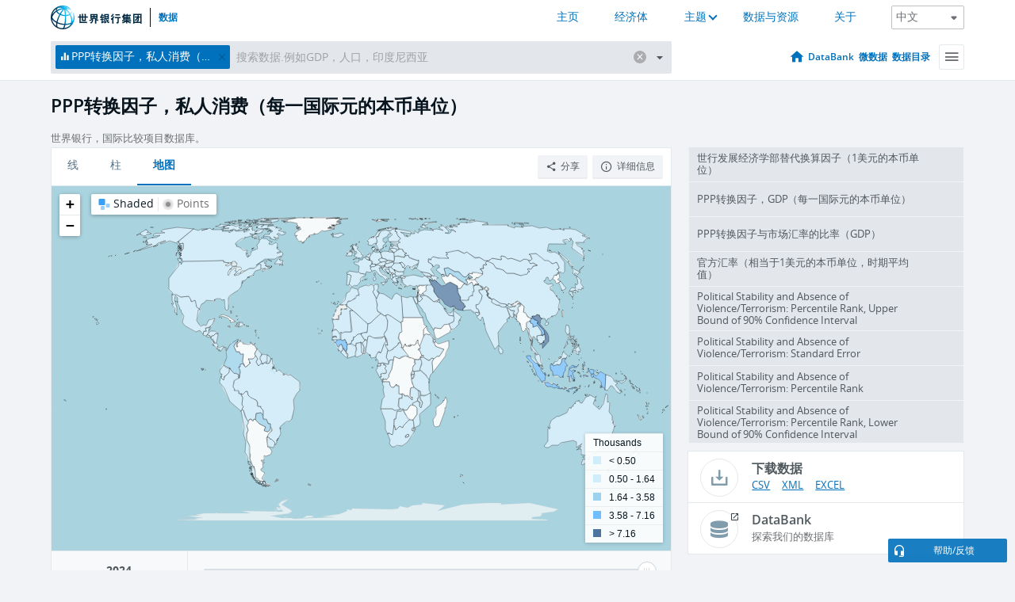

--- FILE ---
content_type: text/html; charset=utf-8
request_url: https://data.worldbank.org.cn/indicator/PA.NUS.PRVT.PP
body_size: 154023
content:
<!doctype html>
<html data-reactroot="" data-reactid="1" data-react-checksum="-1960740472"><head data-reactid="2"><meta charset="utf-8" data-reactid="3"/><title data-react-helmet="true" data-reactid="4">PPP转换因子，私人消费（每一国际元的本币单位） | Data</title><meta content="width=device-width, initial-scale=1, minimal-ui" name="viewport" data-reactid="5"/><meta content="IE=Edge" http-equiv="X-UA-Compatible" data-reactid="6"/><meta data-react-helmet="true" name="description" content="PPP转换因子，私人消费（每一国际元的本币单位） from The World Bank: Data" data-reactid="7"/><link href="/favicon.ico?v=1.1" rel="shortcut icon" data-reactid="8"/><meta name="google-site-verification" content="ByFDZmo3VoJURCHrA3WHjth6IAISYQEbe20bfzTPCPo" data-reactid="9"/><meta property="og:title" content="World Bank Open Data" data-reactid="10"/><meta property="og:description" content="Free and open access to global development data" data-reactid="11"/><meta property="og:image" content="https://data.worldbank.org/assets/images/logo-wb-header-en.svg" data-reactid="12"/><meta property="og:url" content="https://data.worldbank.org" data-reactid="13"/><meta property="og:site_name" content="World Bank Open Data" data-reactid="14"/><meta name="twitter:title" content="World Bank Open Data" data-reactid="15"/><meta name="twitter:description" content="Free and open access to global development data" data-reactid="16"/><meta name="twitter:image" content="https://data.worldbank.org/assets/images/logo-wb-header-en.svg" data-reactid="17"/><meta property="og:title" content="World Bank Open Data" data-reactid="18"/><meta property="og:description" content="Free and open access to global development data" data-reactid="19"/><meta property="og:image" content="https://data.worldbank.org/assets/images/logo-wb-header-en.svg" data-reactid="20"/><meta property="og:url" content="https://data.worldbank.org" data-reactid="21"/><meta property="og:site_name" content="World Bank Open Data" data-reactid="22"/><meta name="twitter:title" content="World Bank Open Data" data-reactid="23"/><meta name="twitter:description" content="Free and open access to global development data" data-reactid="24"/><meta name="twitter:image" content="https://data.worldbank.org/assets/images/logo-wb-header-en.svg" data-reactid="25"/><meta name="twitter:card" content="@worldbankdata" data-reactid="26"/><meta name="twitter:creator" content="@worldbankdata" data-reactid="27"/><link href="/dist/main-5609719b9db58fc95eb8.css" media="screen, projection" rel="stylesheet" type="text/css" data-reactid="28"/><script data-reactid="29">
  var wbgData = wbgData || {};

  wbgData.page = {
      pageInfo: {
          pageName: "",
          pageCategory: "",
          pageUid: "",
          pageFirstPub: "",
          pageLastMod: "",
          author: "",
          topicTag: "",
          subtopicTag: "",
          contentType: "",
          channel: "",
          webpackage: ""
      },
      sectionInfo: {
          siteSection: "",
          subsectionP2: "",
          subsectionP3: "",
          subsectionP4: "",
          subsectionP5: "",
      }
  }
  wbgData.site = {
      pageLoad: "N",
      siteInfo: {
          siteLanguage: "",
          siteCountry: "",
          siteEnv: "",
          siteType: "datamain",
          siteRegion: "",
          userIpaddressType: "",
      },
      techInfo: {
          cmsType: "",
          bussVPUnit: "",
          bussUnit: "",
          bussUserGroup: "",
          bussAgency: "",
      },
  }
</script><script src="https://assets.adobedtm.com/223f6e2cf7c9/3eb6c9b72a93/launch-7bc0cdc67098.min.js" async="" data-reactid="30"></script><link data-react-helmet="true" rel="canonical" href="https://data.worldbank.org.cn/indicator/PA.NUS.PRVT.PP" data-reactid="31"/><link data-react-helmet="true" rel="alternate" href="https://data.worldbank.org/indicator/PA.NUS.PRVT.PP" hreflang="en" data-reactid="32"/><link data-react-helmet="true" rel="alternate" href="https://datos.bancomundial.org/indicador/PA.NUS.PRVT.PP" hreflang="es" data-reactid="33"/><link data-react-helmet="true" rel="alternate" href="https://donnees.banquemondiale.org/indicateur/PA.NUS.PRVT.PP" hreflang="fr" data-reactid="34"/><link data-react-helmet="true" rel="alternate" href="https://data.albankaldawli.org/indicator/PA.NUS.PRVT.PP" hreflang="ar" data-reactid="35"/></head><body data-reactid="36"><span style="padding-top:15px;" data-reactid="37"><!--[if lte IE 9]><p>It seems you are using an older browser. This site is optimized for modern browsers. Please upgrade to a modern browser for the best experience.<![endif]--></span><div id="app" data-reactid="38"><div class="" data-reactroot="" data-reactid="1" data-react-checksum="-857117921"><div data-reactid="2"><div class="" data-reactid="3"><div class="" style="opacity:1;-webkit-transition:0.4s opacity;transition:0.4s opacity;-webkit-transition-delay:0s;transition-delay:0s;" data-reactid="4"><div class="" style="display:none;position:fixed;top:0;left:0;width:40%;max-width:100% !important;height:2px;box-shadow:1px 1px 1px rgba(0,0,0,0.4);border-radius:0 1px 1px 0;-webkit-transition:0.4s width, 0.4s background-color;transition:0.4s width, 0.4s background-color;background-color:#0071BC;" data-reactid="5"></div></div><header class="border-bottom" id="header" data-reactid="6"><div class="wrapper" data-reactid="7"><div data-reactid="8"><a class="logo" href="http://www.shihang.org/" target="_blank" data-reactid="9"><img alt="The World Bank" src="/assets/images/logo-wb-header-zh.svg" data-reactid="10"/></a><a class="datalink" href="/" data-reactid="11">数据</a></div><div class="tail-container" data-reactid="12"><div class="tab-switcher-container" data-reactid="13"><div class="tab-switcher-item-container " data-reactid="14"><a href="/" data-reactid="15">主页</a></div><div class="tab-switcher-item-container " data-reactid="16"><a href="https://data360.worldbank.org/en/economies" target="_blank" rel="noopener noreferrer" data-reactid="17">经济体</a></div><div class="tab-switcher-item-container " data-reactid="18"><a class="tab-switcher-1 tab-switcher-themes " href="#" data-reactid="19">主题</a></div><div class="tab-switcher-item-container " data-reactid="20"><a href="https://data360.worldbank.org/en/search" target="_blank" rel="noopener noreferrer" data-reactid="21">数据与资源</a></div><div class="tab-switcher-item-container " data-reactid="22"><a href="https://data360.worldbank.org/en/about" target="_blank" rel="noopener noreferrer" data-reactid="23">关于</a></div></div><select class="dropdown" data-reactid="24"><option value="https://data.worldbank.org/indicator/PA.NUS.PRVT.PP" data-reactid="25">English</option><option value="https://datos.bancomundial.org/indicador/PA.NUS.PRVT.PP" data-reactid="26">Español</option><option value="https://donnees.banquemondiale.org/indicateur/PA.NUS.PRVT.PP" data-reactid="27">Français</option><option value="https://data.albankaldawli.org/indicator/PA.NUS.PRVT.PP" data-reactid="28">العربية</option><option value="https://data.worldbank.org.cn/indicator/PA.NUS.PRVT.PP" data-reactid="29">中文</option></select></div></div></header><div data-reactid="30"><nav id="nav" class="" data-reactid="31"><div class="wrapper" data-reactid="32"><div class="search" data-reactid="33"><div class="multiSelector-container " data-reactid="34"><div class="search-bar multiSelector " data-reactid="35"><div class="selector-box" data-reactid="36"><div class="scroll-box" data-reactid="37"><span class="indicator" data-reactid="38"><!-- react-text: 39 -->PPP转换因子，私人消费（每一国际元的本币单位）<!-- /react-text --><button data-reactid="40"></button></span><input type="text" autocapitalize="off" autocomplete="off" autocorrect="off" id="selector" placeholder="搜索数据.例如GDP，人口，印度尼西亚" spellcheck="false" tabindex="0" value="" class="" data-reactid="41"/></div></div><button class="clear" data-reactid="42"></button><button class="" data-reactid="43"></button><div class="dropdownBox " data-reactid="44"><div class="control" data-reactid="45"><button class="close button secondary" data-reactid="46">Close</button></div><p data-reactid="47"><span data-reactid="48">按以下方式浏览世界发展指标</span><a class="country" href="/country" data-reactid="49"><span data-reactid="50">国家</span></a><span data-reactid="51">或</span><a href="/indicator" data-reactid="52"><span data-reactid="53">指标</span></a></p></div></div></div></div><nav class="links" data-reactid="54"><a class="nav-item datapage" href="/" data-reactid="55"></a><a class="nav-item" href="http://databank.shihang.org/data/home.aspx" target="false" data-reactid="56">DataBank</a><a class="nav-item" href="http://microdata.worldbank.org/index.php/home" target="false" data-reactid="57">微数据</a><a class="nav-item" href="https://datacatalog.worldbank.org" target="false" data-reactid="58">数据目录</a><div class="megamenu" data-reactid="59"><button class="menu" id="navBarMenu" data-reactid="60"><span data-reactid="61">Menu</span></button><div class="menuContainer" data-reactid="62"><div class="box" data-reactid="63"><ul class="featured" data-reactid="64"><li data-reactid="65"><a href="http://microdata.worldbank.org/index.php/home" target="_blank" data-reactid="66">Microdata</a></li><li data-reactid="67"><a href="http://datacatalog.worldbank.org" target="_blank" data-reactid="68">Data Catalog</a></li><li data-reactid="69"><a href="http://databank.worldbank.org/data/home.aspx" target="_blank" data-reactid="70"><span data-reactid="71">DataBank</span></a></li></ul><div class="wrapper " data-reactid="72"><div class="dropdownBox" data-reactid="73"><span data-reactid="74">按以下方式浏览世界发展指标</span><a class="country" href="/country" data-reactid="75"><span data-reactid="76">国家</span></a><a href="/indicator" data-reactid="77"><span data-reactid="78">指标</span></a></div><div class="colGroup" data-reactid="79"><ul class="col" data-reactid="80"><li class="hasItem" data-reactid="81"><a href="/about" data-reactid="82">世界一览</a><ul data-reactid="83"><li data-reactid="84"><a href="/about/get-started" data-reactid="85">开始</a></li><li data-reactid="86"><a href="http://data.worldbank.org/about/faq" data-reactid="87">常见问题(en)</a></li><li data-reactid="88"><a href="http://datahelpdesk.worldbank.org" data-reactid="89">帮助(en)</a></li><li data-reactid="90"><a href="/about/contact" data-reactid="91">联系方式</a></li></ul></li></ul><ul class="col" data-reactid="92"><li class="hasItem" data-reactid="93"><a href="/about/data-programs" data-reactid="94">数据计划</a><ul data-reactid="95"><li data-reactid="96"><a href="/about/data-programs#statcap" data-reactid="97">改善统计能力</a></li><li data-reactid="98"><a href="/about/data-programs#icp" data-reactid="99">国际比较计划和购买力平价</a></li><li data-reactid="100"><a href="http://data.worldbank.org/about/data-programs.html#ihsn" data-reactid="101">国际住房调查网络 (IHSN)(en)</a></li><li data-reactid="102"><a href="/about/data-programs#jedh" data-reactid="103">外债联合中心</a></li><li data-reactid="104"><a href="http://opendatatoolkit.worldbank.org" data-reactid="105">政府公开数据工具</a></li><li data-reactid="106"><a href="/about/data-programs#qeds" data-reactid="107">外债统计季报</a></li><li data-reactid="108"><a href="/about/data-programs#statcap" data-reactid="109">统计能力建设信托基金</a></li></ul></li></ul><ul class="col" data-reactid="110"><li class="hasItem" data-reactid="111"><a href="/products" data-reactid="112">产品</a><ul data-reactid="113"><li data-reactid="114"><a href="http://datatopics.worldbank.org/world-development-indicators" data-reactid="115">世界发展指标(en)</a></li><li data-reactid="116"><a href="https://www.worldbank.org/en/programs/debt-statistics/ids/products" data-reactid="117">国际债务统计 IDS (en)</a></li><li data-reactid="118"><a href="/products/data-books" data-reactid="119">其它图书和报告</a></li><li data-reactid="120"><a href="https://datahelpdesk.worldbank.org/knowledgebase/articles/906519" data-reactid="121">国家与贷款分组(en)</a></li><li data-reactid="122"><a href="http://data.worldbank.org/products/tools" data-reactid="123">数据门户和工具(en)</a></li></ul></li></ul><ul class="col" data-reactid="124"><li data-reactid="125"><a href="http://datatopics.worldbank.org/sdgs" data-reactid="126">发展目标</a></li><li data-reactid="127"><a href="/summary-terms-of-use" data-reactid="128">使用条款</a></li><li data-reactid="129"><a href="https://datahelpdesk.worldbank.org/knowledgebase/articles/889386" data-reactid="130">软件开发者</a></li></ul></div></div></div></div></div></nav></div></nav></div><div class="wrapper" id="main" data-reactid="131"><!-- react-text: 132 --><!-- /react-text --><!-- react-empty: 133 --><article class="card indicator" id="mainChart" data-reactid="134"><span data-reactid="135"></span><div class="cardheader" data-reactid="136"><a href="/indicator/PA.NUS.PRVT.PP" data-reactid="137"><h1 data-reactid="138">PPP转换因子，私人消费（每一国际元的本币单位）</h1></a><div class="sources-org" data-reactid="139"><span data-reactid="140"><span data-reactid="141">世界银行，国际比较项目数据库。</span></span></div></div><section class="body" data-reactid="142"><nav class="tabs" data-reactid="143"><div class="tab-item" data-reactid="144"><a data-reactid="145"><span data-reactid="146">线</span></a><a data-reactid="147"><span data-reactid="148">柱</span></a><a class="active" data-reactid="149"><span data-reactid="150">地图</span></a></div><div class="buttons" data-reactid="151"><button class="button secondary share" style="display:inline-block;" data-reactid="152"><span data-reactid="153">分享</span></button><button class="button secondary openinnew" data-reactid="154"><span data-reactid="155">详细信息</span></button></div></nav><div class="view map" data-reactid="156"><div class="switcher" data-reactid="157"><span style="color:#101f28;-webkit-filter:grayscale(0%);filter:grayscale(0%);" data-reactid="158"><img src="/assets/images/icon-map-shaded.jpg" data-reactid="159"/><i data-reactid="160"><!-- react-text: 161 --> <!-- /react-text --><!-- react-text: 162 -->Shaded<!-- /react-text --><!-- react-text: 163 --> <!-- /react-text --></i></span><span style="color:#6C6F73;-webkit-filter:grayscale(100%);filter:grayscale(100%);" data-reactid="164"><img src="/assets/images/icon-map-points.jpg" data-reactid="165"/><i data-reactid="166"><!-- react-text: 167 --> <!-- /react-text --><!-- react-text: 168 -->Points<!-- /react-text --></i></span></div><img class="placeholder" src="/assets/images/placeholder.png" data-reactid="169"/><div data-reactid="170"><div class="map-container" data-reactid="171"><div style="height:750px;background-color:#a9d3df;" data-reactid="172"></div></div><span data-reactid="173"><span data-reactid="174"><span class="range-slider-container" data-reactid="175"><p style="width:22%;" data-reactid="176">2024</p><div class="range year" data-reactid="177"><div style="position:relative;" class="newSlider" data-reactid="178"><div class="handle handle-0 " style="position:absolute;will-change:;z-index:1;left:0px;" data-reactid="179"></div></div></div></span></span></span></div></div></section><aside class="sidebar" data-reactid="180"><div data-reactid="181"><div class="featured-indicators" data-reactid="182"><ul class="chart-list" data-reactid="183"><li data-reactid="184"><a href="/indicator/PA.NUS.ATLS" data-reactid="185"><span class="name" data-reactid="186">世行发展经济学部替代换算因子（1美元的本币单位）</span><div class="chart" data-reactid="187"><img class="placeholder" src="/assets/images/placeholder.png" data-reactid="188"/><div class="d3-chart spinning" data-reactid="189"></div></div></a></li><li data-reactid="190"><a href="/indicator/PA.NUS.PPP" data-reactid="191"><span class="name" data-reactid="192">PPP转换因子，GDP（每一国际元的本币单位）</span><div class="chart" data-reactid="193"><img class="placeholder" src="/assets/images/placeholder.png" data-reactid="194"/><div class="d3-chart spinning" data-reactid="195"></div></div></a></li><li data-reactid="196"><a href="/indicator/PA.NUS.PPPC.RF" data-reactid="197"><span class="name" data-reactid="198">PPP转换因子与市场汇率的比率（GDP）</span><div class="chart" data-reactid="199"><img class="placeholder" src="/assets/images/placeholder.png" data-reactid="200"/><div class="d3-chart spinning" data-reactid="201"></div></div></a></li><li data-reactid="202"><a href="/indicator/PA.NUS.FCRF" data-reactid="203"><span class="name" data-reactid="204">官方汇率（相当于1美元的本币单位，时期平均值）</span><div class="chart" data-reactid="205"><img class="placeholder" src="/assets/images/placeholder.png" data-reactid="206"/><div class="d3-chart spinning" data-reactid="207"></div></div></a></li><li data-reactid="208"><a href="/indicator/PV.PER.RNK.UPPER" data-reactid="209"><span class="name" data-reactid="210">Political Stability and Absence of Violence/Terrorism: Percentile Rank, Upper Bound of 90% Confidence Interval</span><div class="chart" data-reactid="211"><img class="placeholder" src="/assets/images/placeholder.png" data-reactid="212"/><div class="d3-chart spinning" data-reactid="213"></div></div></a></li><li data-reactid="214"><a href="/indicator/PV.STD.ERR" data-reactid="215"><span class="name" data-reactid="216">Political Stability and Absence of Violence/Terrorism: Standard Error</span><div class="chart" data-reactid="217"><img class="placeholder" src="/assets/images/placeholder.png" data-reactid="218"/><div class="d3-chart spinning" data-reactid="219"></div></div></a></li><li data-reactid="220"><a href="/indicator/PV.PER.RNK" data-reactid="221"><span class="name" data-reactid="222">Political Stability and Absence of Violence/Terrorism: Percentile Rank</span><div class="chart" data-reactid="223"><img class="placeholder" src="/assets/images/placeholder.png" data-reactid="224"/><div class="d3-chart spinning" data-reactid="225"></div></div></a></li><li data-reactid="226"><a href="/indicator/PV.PER.RNK.LOWER" data-reactid="227"><span class="name" data-reactid="228">Political Stability and Absence of Violence/Terrorism: Percentile Rank, Lower Bound of 90% Confidence Interval</span><div class="chart" data-reactid="229"><img class="placeholder" src="/assets/images/placeholder.png" data-reactid="230"/><div class="d3-chart spinning" data-reactid="231"></div></div></a></li></ul></div><div class="buttonGroup" data-reactid="232"><div class="btn-item download" data-reactid="233"><h4 data-reactid="234"><span data-reactid="235">下载数据</span></h4><p data-reactid="236"><a href="https://api.worldbank.org/v2/zh/indicator/PA.NUS.PRVT.PP?downloadformat=csv" data-reactid="237">CSV</a><a href="https://api.worldbank.org/v2/zh/indicator/PA.NUS.PRVT.PP?downloadformat=xml" data-reactid="238">XML</a><a href="https://api.worldbank.org/v2/zh/indicator/PA.NUS.PRVT.PP?downloadformat=excel" data-reactid="239">EXCEL</a></p></div><a class="btn-item databank" href="http://databank.shihang.org/data/reports.aspx?source=2&amp;series=PA.NUS.PRVT.PP&amp;country=" target="_blank" data-reactid="240"><h4 data-reactid="241"><span data-reactid="242">DataBank</span></h4><p data-reactid="243"><span data-reactid="244">探索我们的数据库</span></p></a></div></div></aside></article><div data-reactid="245"><div data-reactid="246"><h2 data-reactid="247">所有国家和经济体</h2><article class="details card" data-reactid="248"><section data-reactid="249"><div data-reactid="250"><div data-reactid="251"><div data-reactid="252"><!-- react-text: 253 --><!-- /react-text --><section class="body" data-reactid="254"><div class="infinite" data-reactid="255"><div class="item title" data-reactid="256"><div class="th country ascendant" data-reactid="257"><span data-reactid="258">国家的名字</span></div><div class="th most_recent_year" data-customlink="ss:body content" data-reactid="259"><span data-reactid="260">最近年份</span></div><div class="th most_recent_value" data-customlink="ss:body content" data-reactid="261"><span data-reactid="262">最近数值</span></div><div class="th sparkline" data-reactid="263"></div></div></div></section></div></div></div></section></article></div></div></div><div id="hf_footer_wrapper" data-reactid="264"><div class="right-bottom" data-reactid="265"><a class="help-improve" href="http://goo.gl/forms/Hw4zfOQufm" target="_blank" data-reactid="266"><span data-reactid="267">帮助我们改进本网站</span></a><button class="fixed-button" data-reactid="268"><span data-reactid="269">帮助/反馈</span></button></div><div class="wrapper" data-reactid="270"><ul class="_bottom" data-reactid="271"><li class="_bottom_logo" data-reactid="272"><a href="http://www.shihang.org/" target="_blank" data-reactid="273"><img src="/assets/images/logo-wbg-footer-zh.svg" alt="建立一个没有贫困的世界" data-reactid="274"/></a></li><li class="_ibrd" data-reactid="275"><a href="http://www.shihang.org/zh/about/what-we-do/brief/ibrd" target="_blank" data-reactid="276">国际复兴开发银行</a></li><li data-reactid="277"><a href="http://www.worldbank.org/ida" target="_blank" data-reactid="278">国际开发协会(En)</a></li><li data-reactid="279"><a href="http://www.ifc.org/chinese" target="_blank" data-reactid="280">国际金融公司</a></li><li data-reactid="281"><a href="http://www.miga.org" target="_blank" data-reactid="282">多边投资担保机构(En)</a></li><li data-reactid="283"><a href="http://icsid.worldbank.org" target="_blank" data-reactid="284">解决投资争端国际中心(En)</a></li><li class="_bottom_social" data-reactid="285"><div class="social-container" data-reactid="286"><a href="https://www.facebook.com/worldbank/" data-reactid="287"><img alt="World Bank Facebook" src="/media/social/facebook.svg" data-reactid="288"/></a><a href="https://x.com/worldbankdata" data-reactid="289"><img alt="World Bank Twitter" src="/media/social/twitter.svg" data-reactid="290"/></a><a href="https://github.com/worldbank" data-reactid="291"><img alt="World Bank Github" src="/media/social/github.svg" data-reactid="292"/></a><a href="https://www.linkedin.com/showcase/world-bank-development-economics/posts/?feedView=all" data-reactid="293"><img alt="World Bank Linkedin" src="/media/social/linkedin.svg" data-reactid="294"/></a></div></li></ul><div class="_bottom_left" data-reactid="295"><ul data-reactid="296"><li data-reactid="297"><a href="http://www.shihang.org/zh/about/legal" target="_blank" data-reactid="298">法律声明</a></li><li data-reactid="299"><a href="http://www.shihang.org/zh/access-to-information" target="_blank" data-reactid="300">信息获取</a></li><li data-reactid="301"><a href="http://www.worldbank.org/jobs" target="_blank" data-reactid="302">招聘 (En)</a></li><li class="_last" data-reactid="303"><a href="http://www.worldbank.org.cn/contacts" target="_blank" data-reactid="304">联系方式</a></li></ul><div class="_copyright" data-reactid="305"><!-- react-text: 306 -->© <!-- /react-text --><!-- react-text: 307 -->2026<!-- /react-text --><!-- react-text: 308 --> 世界银行，版权所有<!-- /react-text --></div></div><div class="_bottom_right" data-reactid="309"><a href="http://www.shihang.org/zh/about/unit/integrity-vice-presidency/report-an-allegation" target="_blank" data-reactid="310"><div data-reactid="311">举报欺诈腐败行为</div></a></div></div></div></div></div></div></div><script data-reactid="39">window.__data=["^ ","cache",["^ ","banner",["^ ","$type","atom","value",["^ ","fr","<div id=\"wb_banner\"><span class=\"wb_banner_text\">COVID-19 : Comment le Groupe de la Banque mondiale aide-t-il les pays à faire face à la pandémie ?  <a class=\"btn-schedule\" href=\"https://www.banquemondiale.org/fr/who-we-are/news/coronavirus-covid19?intcid=wbw_xpl_banner_fr_ext_Covid19\">Suivez notre actualité</a></p>\r\n</span><span class=\"wb_banner_descr\"></span><input type=\"button\" value=\"Close\" onclick=\"wb_close();\" /></div>","en","<div id=\"wb_banner\"><span class=\"wb_banner_text\"><p>Learn how the World Bank Group is helping countries with COVID-19 (coronavirus). <a class=\"btn-schedule\" href=\"https://www.worldbank.org/en/who-we-are/news/coronavirus-covid19?intcid=wbw_xpl_banner_en_ext_Covid19\">Find Out </a></p></span><span class=\"wb_banner_descr\"></span><input type=\"button\" value=\"Close\" onclick=\"wb_close();\" /></div>","pt",null,"ar","<div id=\"wb_banner\"><span class=\"wb_banner_text\"><p>تعرّف كيف تدعم مجموعة البنك الدولي البلدان المتأثرة بتفشِّي فيروس كورونا (COVID-19). <a class=\"btn-schedule\" href=\"https://www.albankaldawli.org/ar/who-we-are/news/coronavirus-covid19?intcid=wbw_xpl_banner_ar_ext_Covid19\"> للمزيد  </a></p>\r\n</span><span class=\"wb_banner_descr\"></span><input type=\"button\" value=\"Close\" onclick=\"wb_close();\" /></div>","display",true,"es","<div id=\"wb_banner\"><span class=\"wb_banner_text\"><p>Coronavirus: La respuesta del Grupo Banco Mundial ante la emergencia mundial de hacer frente a la pandemia. <a class=\"btn-schedule\" href=\"https://www.bancomundial.org/es/who-we-are/news/coronavirus-covid19?intcid=wbw_xpl_banner_es_ext_Covid19\">Sepa más</a></p></span><span class=\"wb_banner_descr\"></span><input type=\"button\" value=\"Close\" onclick=\"wb_close();\" /></div>"]],"countryMeta",["^ ","1W",["^ ","adminregion",["^ ","^2","atom"],"en",["^ ","^2","atom","^3",["^ ","WB-2code","1W","name","World","LongName","World","2-alphacode","1W","ShortName","World","financeName","World","TableName","World"]],"id",["^ ","^2","atom","^3","WLD"],"incomelevel",["^ ","^2","atom"],"locationType",["^ ","^2","atom","^3","region"],"locations",["^ ","^2","atom"],"^8",["^ ","^2","atom","^3","World"],"region",["^ ","^2","atom"],"zh",["^ ","^2","atom","^3",["^ ","^8","世界"]]]],"indicatorMeta",["^ ","PA.NUS.PRVT.PP",["^ ","License_Type",["^ ","^2","atom","^3","CC BY-4.0"],"License_URL",["^ ","^2","atom","^3","https://datacatalog.worldbank.org/public-licenses#cc-by"],"WDITable",["^ ","^2","atom"],"decimal",["^ ","^2","atom","^3",2],"description",["^ ","^2","atom"],"fullname",["^ ","^2","atom","^3","PPP conversion factor, private consumption (LCU per international $)"],"id",["^ ","^2","atom","^3","PA.NUS.PRVT.PP"],"last_year",["^ ","^2","atom","^3",[2024,["CV","ME","BD","CL","RO","TG","HT","GE","LV","GD","LB","CY","EC","PT","MA","DZ","IQ","PA","ET","CO","SB","TT","KH","AE","AF","IR","MX","TH","HR","ST","AU","BE","GQ","MV","MT","VC","LC","BF","ID","EE","PS","GR","NO","HN","IT","SI","HK","LR","SC","HU","PE","NG","PL","DE","IE","RU","GY","CI","TR","ML","PW","JM","RW","MW","MU","LT","BI","SM","FI","RS","UG","SE","PG","TZ","KW","VN","AZ","PK","BH","JP","SG","LY","NI","UY","EG","GA","OM","FR","MR","LA","GM","LU","GT","PH","DK","QA","IN","JO","BW","MD","CF","CA","AT","SA","ES","TO","TN","CH","SK","SV","SL","WS","CR","BA","FJ","BZ","AM","TD","MZ","CN","AG","SN","BY","UA","DO","CG","UZ","MN","NE","BN","NZ","AO","MY","KI","AL","CZ","IS","US","CM","GH","GN","KM","BO","NL","BG","TL","GW","MK","GB","BT","DJ","DM","IL","NP","NA","ZA","SR","KR","LS","PY","KZ","ZM","BR","BJ","LK","KE","BS"]]],"relatedIndicators",["^ ","^2","atom","^3",["PA.NUS.ATLS","PA.NUS.PPP","PA.NUS.PPPC.RF","PA.NUS.FCRF","PV.PER.RNK.UPPER","PV.STD.ERR","PV.PER.RNK","PV.PER.RNK.LOWER","PV.EST"]],"shortname",["^ ","^2","atom","^3","PPP conversion factor, private consumption"],"source",["^ ","^2","atom","^3","2"],"sourceNote",["^ ","^2","atom","^3","The purchasing power parity (PPP) conversion factor is a currency conversion factor and a spatial price deflator. They convert different currencies to a common currency and, in the process of conversion, equalize their purchasing power by eliminating the differences in price levels between countries, thereby allowing volume or output comparisons of gross domestic product (GDP) and its expenditure components. This conversion factor is for household final consumption expenditure and the base currency is the US dollar."],"sourceOrganization",["^ ","^2","atom","^3","International Comparison Program (ICP), World Bank (WB), uri: https://www.worldbank.org/en/programs/icp/data, publisher: International Comparison Program, type: International statistical program, date accessed: May 30, 2024, date published: May 30, 2024;\nThe Eurostat PPP Programme, Eurostat (ESTAT), uri: https://ec.europa.eu/eurostat/databrowser/explore/all/all_themes, publisher: Eurostat, type: International statistical program;\nThe OECD PPP Programme, Organisation for Economic Co-operation and Development (OECD), uri: https://data-https://data-explorer.oecd.org/, publisher: OECD"],"sourceURL",["^ ","^2","atom","^3","https://www.worldbank.org/en/programs/icp/data"],"topics",["^ ","^2","atom","^3",[["^ ","id","3","^3","Economy & Growth"]]],"unit",["^ ","^2","atom","^3","dollar"],"zh",["^ ","^2","atom","^3",["^ ","^I","PPP转换因子，私人消费（每一国际元的本币单位）","^O","世界银行，国际比较项目数据库。","^L","PPP转换因子，私人消费（每一国际元的本币单位）","^N","购买力平价转换因子是在国内市场购买与在美国使用一美元购买同样数量的货物和服务所需要的一个国家的货币单位的数量。这个转换因子是适用于私人消费的（即家庭最终消费支出）。"]]],"PA.NUS.ATLS",["^ ","^D",["^ ","^2","atom","^3","CC BY-4.0"],"^E",["^ ","^2","atom","^3","https://datacatalog.worldbank.org/public-licenses#cc-by"],"^F",["^ ","^2","atom"],"^G",["^ ","^2","atom","^3",2],"^H",["^ ","^2","atom"],"^I",["^ ","^2","atom","^3","DEC alternative conversion factor (LCU per US$)"],"id",["^ ","^2","atom","^3","PA.NUS.ATLS"],"^J",["^ ","^2","atom","^3",[2024,["CV","ME","BD","CL","RO","TG","HT","GE","LV","GD","CD","LB","XK","CY","EC","PT","MA","DZ","YE","IQ","PA","ET","CO","SB","TT","KH","AE","AF","SZ","IR","MX","TH","HR","ST","AU","BE","GQ","MV","MT","VC","LC","BF","SX","LI","ID","EE","PS","GR","NO","HN","ZW","IT","SI","HK","NR","LR","SC","HU","PE","NG","BB","PL","DE","IE","RU","GY","CI","TR","ML","PF","PW","JM","RW","MW","MU","LT","BI","KN","SM","FI","RS","UG","VI","FM","SE","PG","TZ","KW","VN","SO","AZ","PK","BH","JP","SG","LY","NI","UY","EG","GA","TC","OM","FR","MR","LA","GM","LU","GT","PH","MP","DK","QA","IN","JO","BW","MD","CF","CA","AT","IM","SA","ES","TO","TN","NC","CH","SK","SV","SL","WS","AR","VE","CR","BA","FJ","BZ","MF","JG","VU","MH","GU","AM","TD","MZ","KY","SS","CN","AG","SN","BY","UA","DO","CG","UZ","MN","NE","AS","BN","NZ","AO","TJ","MG","MY","PR","SD","TM","AW","FO","CW","BM","KI","AL","CZ","IS","KG","MO","US","GL","CM","GH","GN","KM","BO","MC","NL","BG","TL","GW","MK","GB","ER","BT","SY","DJ","DM","IL","NP","NA","ZA","SR","KR","LS","PY","KZ","ZM","AD","MM","BR","BJ","LK","KE","BS"]]],"^K",["^ ","^2","atom","^3",["PA.NUS.PPP","PA.NUS.PRVT.PP","PA.NUS.PPPC.RF","PA.NUS.FCRF","PV.PER.RNK.UPPER","PV.STD.ERR","PV.PER.RNK","PV.PER.RNK.LOWER","PV.EST"]],"^L",["^ ","^2","atom","^3","DEC alternative conversion factor"],"^M",["^ ","^2","atom","^3","2"],"^N",["^ ","^2","atom","^3","The DEC alternative conversion factor is the underlying annual exchange rate (the price of one country’s currency in relation to another country's currency) used for the World Bank Atlas method. As a rule, it is the official exchange rate reported in the IMF's International Financial Statistics. Exceptions arise where further refinements are made by World Bank staff. It is expressed in local currency units per U.S. dollar."],"^O",["^ ","^2","atom","^3","International Financial Statistics database, International Monetary Fund (IMF);\nStaff estimates, World Bank (WB)"],"^P",["^ ","^2","atom"],"^Q",["^ ","^2","atom","^3",[["^ ","id","3","^3","Economy & Growth"],["^ ","id","7","^3","Financial Sector "]]],"^R",["^ ","^2","atom","^3","dollar"],"zh",["^ ","^2","atom","^3",["^ ","^I","世行发展经济学部替代换算因子（1美元的本币单位）","^O","国际货币基金组织的《国际金融统计》及世界银行员工的估算。","^L","世行发展经济学部替代换算因子（1美元的本币单位）","^N","DEC换算因子为“世界银行图表集”法所使用的基础年度汇率。通常指国际货币基金组织的《国际金融统计》（rf 行）中报告的官方汇率。在世界银行员工对数据进行完善时会出现例外。以1美元合本币单位表示。"]]],"PA.NUS.PPP",["^ ","^D",["^ ","^2","atom","^3","CC BY-4.0"],"^E",["^ ","^2","atom","^3","https://datacatalog.worldbank.org/public-licenses#cc-by"],"^F",["^ ","^2","atom","^3","4.16"],"^G",["^ ","^2","atom","^3",2],"^H",["^ ","^2","atom"],"^I",["^ ","^2","atom","^3","PPP conversion factor, GDP (LCU per international $)"],"id",["^ ","^2","atom","^3","PA.NUS.PPP"],"^J",["^ ","^2","atom","^3",[2024,["CV","ME","BD","CL","RO","TG","HT","GE","LV","GD","CD","XK","CY","EC","PT","MA","DZ","IQ","PA","ET","CO","SB","TT","KH","AE","SZ","IR","MX","TH","HR","ST","AU","BE","GQ","MV","MT","VC","TV","LC","BF","SX","ID","EE","PS","GR","NO","HN","ZW","IT","SI","HK","NR","LR","SC","HU","PE","NG","BB","PL","DE","IE","RU","GY","CI","TR","ML","JM","RW","MW","MU","LT","BI","KN","FI","RS","UG","FM","SE","PG","TZ","KW","VN","SO","AZ","PK","BH","JP","SG","LY","NI","UY","EG","GA","TC","OM","FR","MR","LA","GM","LU","GT","PH","DK","QA","IN","JO","BW","MD","CF","CA","AT","SA","ES","TN","CH","SK","SV","SL","WS","AR","CR","BA","FJ","BZ","VU","MH","AM","TD","MZ","CN","AG","SN","BY","UA","DO","CG","UZ","MN","NE","BN","NZ","AO","TJ","MG","MY","PR","SD","TM","AW","FO","CW","BM","KI","AL","CZ","IS","KG","MO","US","CM","GH","GN","KM","BO","NL","BG","TL","GW","MK","GB","DJ","DM","IL","NP","NA","ZA","SR","KR","LS","PY","KZ","ZM","AD","MM","BR","BJ","LK","KE","BS"]]],"^K",["^ ","^2","atom","^3",["PA.NUS.ATLS","PA.NUS.PRVT.PP","PA.NUS.PPPC.RF","PA.NUS.FCRF","PV.PER.RNK.UPPER","PV.STD.ERR","PV.PER.RNK","PV.PER.RNK.LOWER","PV.EST"]],"^L",["^ ","^2","atom","^3","PPP conversion factor, GDP"],"^M",["^ ","^2","atom","^3","2"],"^N",["^ ","^2","atom","^3","The purchasing power parity (PPP) conversion factor is a currency conversion factor and a spatial price deflator. PPPs convert different currencies to a common currency and, in the process of conversion, equalize their purchasing power by eliminating the differences in price levels between countries, thereby allowing volume or output comparisons of gross domestic product (GDP) and its expenditure components. This conversion factor is for the level of GDP and the base currency is the US dollar."],"^O",["^ ","^2","atom","^3","International Comparison Program (ICP), World Bank (WB), uri: https://www.worldbank.org/en/programs/icp/data, publisher: International Comparison Program, type: International statistical program, date accessed: May 30, 2024, date published: May 30, 2024;\nThe Eurostat PPP Programme, Eurostat (ESTAT), uri: https://ec.europa.eu/eurostat/databrowser/explore/all/all_themes, publisher: Eurostat, type: International statistical program;\nThe OECD PPP Programme, Organisation for Economic Co-operation and Development (OECD), uri: https://data-https://data-explorer.oecd.org/, publisher: OECD"],"^P",["^ ","^2","atom","^3","https://www.worldbank.org/en/programs/icp/data"],"^Q",["^ ","^2","atom","^3",[["^ ","id","3","^3","Economy & Growth"]]],"^R",["^ ","^2","atom","^3","dollar"],"zh",["^ ","^2","atom","^3",["^ ","^I","PPP转换因子，GDP（每一国际元的本币单位）","^O","International Comparison Program, World Bank | World Development Indicators database, World Bank | Eurostat-OECD PPP Programme.","^L","PPP转换因子，GDP（每一国际元的本币单位）","^N","购买力平价转换因子是在国内市场购买与在美国使用一美元购买同样数量的货物和服务所需要的一个国家的货币单位的数量。这个转换因子是适用于GDP的。"]]],"PA.NUS.PPPC.RF",["^ ","^D",["^ ","^2","atom","^3","CC BY-4.0"],"^E",["^ ","^2","atom","^3","https://datacatalog.worldbank.org/public-licenses#cc-by"],"^F",["^ ","^2","atom","^3","4.16"],"^G",["^ ","^2","atom","^3",1],"^H",["^ ","^2","atom"],"^I",["^ ","^2","atom","^3","Price level ratio of PPP conversion factor (GDP) to market exchange rate"],"id",["^ ","^2","atom","^3","PA.NUS.PPPC.RF"],"^J",["^ ","^2","atom","^3",[2024,["CV","ME","BD","CL","RO","TG","HT","GE","LV","GD","CD","XK","CY","EC","PT","MA","DZ","IQ","PA","ET","CO","SB","TT","KH","AE","SZ","IR","MX","TH","HR","ST","AU","BE","GQ","MV","MT","VC","LC","BF","SX","ID","EE","PS","GR","NO","HN","ZW","IT","SI","HK","NR","LR","SC","HU","PE","NG","BB","PL","DE","IE","RU","GY","CI","TR","ML","JM","RW","MW","MU","LT","BI","KN","FI","RS","UG","FM","SE","PG","TZ","KW","VN","SO","AZ","PK","BH","JP","SG","LY","NI","UY","EG","GA","TC","OM","FR","MR","LA","GM","LU","GT","PH","DK","QA","IN","JO","BW","MD","CF","CA","AT","SA","ES","TN","CH","SK","SV","SL","WS","AR","CR","BA","FJ","BZ","VU","MH","AM","TD","MZ","CN","AG","SN","BY","UA","DO","CG","UZ","MN","NE","BN","NZ","AO","TJ","MG","MY","PR","SD","TM","AW","FO","CW","BM","KI","AL","CZ","IS","KG","MO","US","CM","GH","GN","KM","BO","NL","BG","TL","GW","MK","GB","DJ","DM","IL","NP","NA","ZA","SR","KR","LS","PY","KZ","ZM","AD","MM","BR","BJ","LK","KE","BS"]]],"^K",["^ ","^2","atom","^3",["PA.NUS.ATLS","PA.NUS.PPP","PA.NUS.PRVT.PP","PA.NUS.FCRF","PV.PER.RNK.UPPER","PV.STD.ERR","PV.PER.RNK","PV.PER.RNK.LOWER","PV.EST"]],"^L",["^ ","^2","atom","^3","Price level ratio of PPP conversion factor (GDP) to market exchange rate"],"^M",["^ ","^2","atom","^3","2"],"^N",["^ ","^2","atom","^3","The price level ratio, or price level index, is the ratio of a purchasing power parity (PPP) conversion factor to the corresponding market exchange rate between two countries. For this series the base country is the United States. It provides a measure of the differences in price level between the country and the United States by indicating the number of units of the common currency (US dollars)  needed to buy the same volume of the aggregation level in each country. At the level of GDP, the price level ratio provides a measure of the differences in the general price levels of countries."],"^O",["^ ","^2","atom","^3","World Development Indicators, World Bank (WB), uri: https://databank.worldbank.org/source/world-development-indicators, publisher: World Development Indicators, type: International database"],"^P",["^ ","^2","atom","^3","https://databank.worldbank.org/source/world-development-indicators"],"^Q",["^ ","^2","atom","^3",[["^ ","id","3","^3","Economy & Growth"]]],"^R",["^ ","^2","atom","^3","unknown"],"zh",["^ ","^2","atom","^3",["^ ","^I","PPP转换因子与市场汇率的比率（GDP）","^O","世界银行，国际比较项目数据库。","^L","PPP转换因子与市场汇率的比率（GDP）","^N","购买力平价转换因子是在国内市场购买与在美国使用一美元购买同样数量的货物和服务所需要的一个国家的货币单位的数量。PPP转换因子与市场汇率的比率是通过用市场汇率除以PPP的转换因子得出的结果。这个比率，也称作国家价格水平，可以用来比较各国确定国内总产值（GDP）的一系列产品的成本。 它表明在一个国家需要多少美元来购买在美国价值相当于一美元的货物。"]]],"PA.NUS.FCRF",["^ ","^D",["^ ","^2","atom","^3","CC BY-4.0"],"^E",["^ ","^2","atom","^3","https://datacatalog.worldbank.org/public-licenses#cc-by"],"^F",["^ ","^2","atom","^3","4.16"],"^G",["^ ","^2","atom","^3",2],"^H",["^ ","^2","atom"],"^I",["^ ","^2","atom","^3","Official exchange rate (LCU per US$, period average)"],"id",["^ ","^2","atom","^3","PA.NUS.FCRF"],"^J",["^ ","^2","atom","^3",[2024,["CV","ME","BD","CL","RO","TG","HT","GE","LV","GD","LB","XK","CY","EC","PT","MA","DZ","IQ","PA","ET","CO","SB","TT","KH","AE","SZ","MX","TH","HR","ST","AU","BE","GQ","MV","MT","VC","TV","LC","BF","SX","LI","ID","EE","GR","NO","HN","ZW","IT","SI","HK","NR","SC","HU","PE","NG","BB","PL","DE","IE","RU","GY","CI","TR","ML","PF","PW","JM","RW","MU","LT","BI","KN","SM","FI","RS","UG","VI","FM","SE","PG","TZ","KW","VN","AZ","PK","BH","JP","SG","LY","GI","NI","UY","EG","GA","TC","OM","FR","LA","GM","LU","GT","PH","MP","DK","QA","IN","JO","BW","MD","CF","CA","AT","IM","SA","ES","TO","TN","NC","CH","SK","SV","WS","AR","CR","BA","FJ","BZ","MF","JG","VU","MH","GU","AM","TD","MZ","KY","SS","CN","AG","SN","BY","UA","DO","CG","UZ","MN","NE","AS","BN","NZ","AO","TJ","MG","MY","PR","AW","FO","CW","BM","KI","AL","CZ","IS","KG","MO","US","GL","CM","GH","KM","BO","MC","NL","BG","TL","GW","MK","GB","ER","BT","DJ","DM","IL","NP","NA","ZA","SR","KR","LS","PY","KZ","ZM","AD","BR","BJ","KE","BS"]]],"^K",["^ ","^2","atom","^3",["PA.NUS.ATLS","PA.NUS.PPP","PA.NUS.PRVT.PP","PA.NUS.PPPC.RF","PV.PER.RNK.UPPER","PV.STD.ERR","PV.PER.RNK","PV.PER.RNK.LOWER","PV.EST"]],"^L",["^ ","^2","atom","^3","Official exchange rate"],"^M",["^ ","^2","atom","^3","2"],"^N",["^ ","^2","atom","^3","Official exchange rate refers to the exchange rate determined by national authorities or to the rate determined in the legally sanctioned exchange market. This indicator represents the ratio of Local Currency Units relative to United States dollars.This indicator is derived as an average over the reference period."],"^O",["^ ","^2","atom","^3","International Financial Statistics database, International Monetary Fund (IMF)"],"^P",["^ ","^2","atom"],"^Q",["^ ","^2","atom","^3",[["^ ","id","7","^3","Financial Sector "]]],"^R",["^ ","^2","atom","^3","dollar"],"zh",["^ ","^2","atom","^3",["^ ","^I","官方汇率（相当于1美元的本币单位，时期平均值）","^O","国际货币基金组织，《国际金融统计》","^L","官方汇率（相当于1美元的本币单位，时期平均值）","^N","官方汇率指的是由国家当局确定的汇率或由合法的外汇市场确定的汇率。它是根据月平均值计算的年平均值（本币单位相对于美元的价值）。"]]],"PV.PER.RNK.UPPER",["^ ","^D",["^ ","^2","atom","^3","CC BY-4.0"],"^E",["^ ","^2","atom","^3","https://datacatalog.worldbank.org/public-licenses#cc-by"],"^F",["^ ","^2","atom"],"^G",["^ ","^2","atom","^3",0],"^H",["^ ","^2","atom"],"^I",["^ ","^2","atom","^3","Political Stability and Absence of Violence/Terrorism: Percentile Rank, Upper Bound of 90% Confidence Interval"],"id",["^ ","^2","atom","^3","PV.PER.RNK.UPPER"],"^J",["^ ","^2","atom","^3",[2023,["CV","ME","BD","CL","RO","TG","HT","GE","CU","LV","GD","CD","LB","XK","CY","EC","PT","MA","DZ","YE","IQ","PA","ET","CO","SB","TT","KH","AE","AF","SZ","IR","MX","TH","HR","ST","AU","BE","GQ","MV","MT","VC","TV","LC","BF","LI","ID","EE","PS","GR","NO","HN","ZW","IT","SI","HK","NR","LR","SC","HU","PE","NG","BB","PL","DE","IE","RU","GY","CI","TR","ML","PW","JM","RW","MW","MU","LT","BI","KN","SM","FI","RS","UG","VI","FM","SE","PG","TZ","KW","VN","SO","AZ","PK","BH","JP","SG","LY","NI","UY","EG","GA","OM","FR","MR","LA","GM","LU","GT","PH","DK","QA","IN","JO","BW","MD","CF","CA","AT","SA","ES","TO","TN","CH","SK","SV","SL","WS","AR","VE","CR","BA","FJ","BZ","VU","MH","GU","AM","TD","MZ","KY","SS","CN","AG","SN","BY","UA","DO","CG","UZ","MN","NE","AS","BN","NZ","AO","TJ","MG","MY","PR","SD","TM","AW","BM","KI","AL","CZ","IS","KG","MO","US","GL","CM","GH","GN","KM","BO","MC","NL","KP","BG","TL","GW","MK","GB","ER","BT","SY","DJ","DM","IL","NP","NA","ZA","SR","KR","LS","PY","KZ","ZM","AD","MM","BR","BJ","LK","KE","BS"]]],"^K",["^ ","^2","atom","^3",["PV.PER.RNK","PV.PER.RNK.LOWER","PV.STD.ERR","PV.EST","PV.NO.SRC","PA.NUS.ATLS","PA.NUS.PPP","PA.NUS.PRVT.PP","PA.NUS.PPPC.RF"]],"^L",["^ ","^2","atom","^3","Political Stability and Absence of Violence/Terrorism: Percentile Rank, Upper Bound of 90% Confidence Interval"],"^M",["^ ","^2","atom","^3","2"],"^N",["^ ","^2","atom","^3","Good governance is essential for development. It helps countries improve economic growth, build human capital, and strengthen social cohesion. Empirical evidence shows a strong causal relationship between better governance and better development outcomes. The Worldwide Governance Indicators (WGI) are designed to help researchers and analysts assess broad patterns in perceptions of governance across countries and over time. The WGI cover over 200 countries and territories, measuring six dimensions of governance starting in 1996: Voice and Accountability, Political Stability and Absence of Violence/Terrorism, Government Effectiveness, Regulatory Quality, Rule of Law, and Control of Corruption. The aggregate indicators are based on several hundred individual underlying variables, taken from a wide variety of existing data sources. The data reflect the views on governance of survey respondents and public, private, and NGO sector experts worldwide\n\nPolitical Stability and Absence of Violence/Terrorism measures perceptions of the likelihood of political instability and/or politically-motivated violence, including terrorism.  \n\nPercentile rank indicates the country's rank among all countries covered by the aggregate indicator, with 0 corresponding to lowest rank, and 100 to highest rank.  Percentile ranks have been adjusted to correct for changes over time in the composition of the countries covered by the WGI.  \n\nPercentile Rank Upper refers to upper bound of 90 percent confidence interval for governance, expressed in percentile rank terms."],"^O",["^ ","^2","atom","^3","Worldwide Governance Indicators, World Bank (WB), uri: www.govindicators.org, note: The Worldwide Governance Indicators (WGI) are a product of the staff of the World Bank with external contributions."],"^P",["^ ","^2","atom"],"^Q",["^ ","^2","atom","^3",[["^ ","id","13","^3","Public Sector "]]],"^R",["^ ","^2","atom","^3","percent"],"zh",["^ ","^2","atom"]],"PV.STD.ERR",["^ ","^D",["^ ","^2","atom","^3","CC BY-4.0"],"^E",["^ ","^2","atom","^3","https://datacatalog.worldbank.org/public-licenses#cc-by"],"^F",["^ ","^2","atom"],"^G",["^ ","^2","atom","^3",0],"^H",["^ ","^2","atom"],"^I",["^ ","^2","atom","^3","Political Stability and Absence of Violence/Terrorism: Standard Error"],"id",["^ ","^2","atom","^3","PV.STD.ERR"],"^J",["^ ","^2","atom","^3",[2023,["CV","ME","BD","CL","RO","TG","HT","GE","CU","LV","GD","CD","LB","XK","CY","EC","PT","MA","DZ","YE","IQ","PA","ET","CO","SB","TT","KH","AE","AF","SZ","IR","MX","TH","HR","ST","AU","BE","GQ","MV","MT","VC","TV","LC","BF","LI","ID","EE","PS","GR","NO","HN","ZW","IT","SI","HK","NR","LR","SC","HU","PE","NG","BB","PL","DE","IE","RU","GY","CI","TR","ML","PW","JM","RW","MW","MU","LT","BI","KN","SM","FI","RS","UG","VI","FM","SE","PG","TZ","KW","VN","SO","AZ","PK","BH","JP","SG","LY","NI","UY","EG","GA","OM","FR","MR","LA","GM","LU","GT","PH","DK","QA","IN","JO","BW","MD","CF","CA","AT","SA","ES","TO","TN","CH","SK","SV","SL","WS","AR","VE","CR","BA","FJ","BZ","VU","MH","GU","AM","TD","MZ","KY","SS","CN","AG","SN","BY","UA","DO","CG","UZ","MN","NE","AS","BN","NZ","AO","TJ","MG","MY","PR","SD","TM","AW","BM","KI","AL","CZ","IS","KG","MO","US","GL","CM","GH","GN","KM","BO","MC","NL","KP","BG","TL","GW","MK","GB","ER","BT","SY","DJ","DM","IL","NP","NA","ZA","SR","KR","LS","PY","KZ","ZM","AD","MM","BR","BJ","LK","KE","BS"]]],"^K",["^ ","^2","atom","^3",["PV.PER.RNK.UPPER","PV.PER.RNK","PV.PER.RNK.LOWER","PV.EST","PV.NO.SRC","PA.NUS.ATLS","PA.NUS.PPP","PA.NUS.PRVT.PP","PA.NUS.PPPC.RF"]],"^L",["^ ","^2","atom","^3","Political Stability and Absence of Violence/Terrorism: Standard Error"],"^M",["^ ","^2","atom","^3","2"],"^N",["^ ","^2","atom","^3","The Worldwide Governance Indicators (WGI) are a research dataset summarizing the views on the quality of governance provided by a large number of enterprise, citizen and expert survey respondents in industrial and developing countries. Governance consists of the traditions and institutions by which authority in a country is exercised. This includes the process by which governments are selected, monitored and replaced; the capacity of the government to effectively formulate and implement sound policies; and the respect of citizens and the state for the institutions that govern economic and social interactions among them.\n\nStandard error indicates the precision of the estimate of governance.  Larger values of the standard error indicate less precise estimates.  \n\nA 90 percent confidence interval for the governance estimate is given by the estimate +/- 1.64 times the standard error.\n\nPolitical Stability and Absence of Violence/Terrorism measures perceptions of the likelihood of political instability and/or politically-motivated violence, including terrorism."],"^O",["^ ","^2","atom","^3","Worldwide Governance Indicators, World Bank (WB), uri: www.govindicators.org, note: The Worldwide Governance Indicators (WGI) are a product of the staff of the World Bank with external contributions."],"^P",["^ ","^2","atom"],"^Q",["^ ","^2","atom","^3",[["^ ","id","13","^3","Public Sector "]]],"^R",["^ ","^2","atom","^3","unknown"],"zh",["^ ","^2","atom"]],"PV.PER.RNK",["^ ","^D",["^ ","^2","atom","^3","CC BY-4.0"],"^E",["^ ","^2","atom","^3","https://datacatalog.worldbank.org/public-licenses#cc-by"],"^F",["^ ","^2","atom"],"^G",["^ ","^2","atom","^3",0],"^H",["^ ","^2","atom"],"^I",["^ ","^2","atom","^3","Political Stability and Absence of Violence/Terrorism: Percentile Rank"],"id",["^ ","^2","atom","^3","PV.PER.RNK"],"^J",["^ ","^2","atom","^3",[2023,["CV","ME","BD","CL","RO","TG","HT","GE","CU","LV","GD","CD","LB","XK","CY","EC","PT","MA","DZ","YE","IQ","PA","ET","CO","SB","TT","KH","AE","AF","SZ","IR","MX","TH","HR","ST","AU","BE","GQ","MV","MT","VC","TV","LC","BF","LI","ID","EE","PS","GR","NO","HN","ZW","IT","SI","HK","NR","LR","SC","HU","PE","NG","BB","PL","DE","IE","RU","GY","CI","TR","ML","PW","JM","RW","MW","MU","LT","BI","KN","SM","FI","RS","UG","VI","FM","SE","PG","TZ","KW","VN","SO","AZ","PK","BH","JP","SG","LY","NI","UY","EG","GA","OM","FR","MR","LA","GM","LU","GT","PH","DK","QA","IN","JO","BW","MD","CF","CA","AT","SA","ES","TO","TN","CH","SK","SV","SL","WS","AR","VE","CR","BA","FJ","BZ","VU","MH","GU","AM","TD","MZ","KY","SS","CN","AG","SN","BY","UA","DO","CG","UZ","MN","NE","AS","BN","NZ","AO","TJ","MG","MY","PR","SD","TM","AW","BM","KI","AL","CZ","IS","KG","MO","US","GL","CM","GH","GN","KM","BO","MC","NL","KP","BG","TL","GW","MK","GB","ER","BT","SY","DJ","DM","IL","NP","NA","ZA","SR","KR","LS","PY","KZ","ZM","AD","MM","BR","BJ","LK","KE","BS"]]],"^K",["^ ","^2","atom","^3",["PV.PER.RNK.UPPER","PV.PER.RNK.LOWER","PV.STD.ERR","PV.EST","PV.NO.SRC","PA.NUS.ATLS","PA.NUS.PPP","PA.NUS.PRVT.PP","PA.NUS.PPPC.RF"]],"^L",["^ ","^2","atom","^3","Political Stability and Absence of Violence/Terrorism: Percentile Rank"],"^M",["^ ","^2","atom","^3","2"],"^N",["^ ","^2","atom","^3","The Worldwide Governance Indicators (WGI) are a research dataset summarizing the views on the quality of governance provided by a large number of enterprise, citizen and expert survey respondents in industrial and developing countries. Governance consists of the traditions and institutions by which authority in a country is exercised. This includes the process by which governments are selected, monitored and replaced; the capacity of the government to effectively formulate and implement sound policies; and the respect of citizens and the state for the institutions that govern economic and social interactions among them.\n\nPolitical Stability and Absence of Violence/Terrorism measures perceptions of the likelihood of political instability and/or politically-motivated violence, including terrorism.  \n\nPercentile rank indicates the country's rank among all countries covered by the aggregate indicator, with 0 corresponding to lowest rank, and 100 to highest rank.  Percentile ranks have been adjusted to correct for changes over time in the composition of the countries covered by the WGI."],"^O",["^ ","^2","atom","^3","Worldwide Governance Indicators, World Bank (WB), uri: www.govindicators.org, note: The Worldwide Governance Indicators (WGI) are a product of the staff of the World Bank with external contributions."],"^P",["^ ","^2","atom"],"^Q",["^ ","^2","atom","^3",[["^ ","id","13","^3","Public Sector "]]],"^R",["^ ","^2","atom","^3","unknown"],"zh",["^ ","^2","atom"]],"PV.PER.RNK.LOWER",["^ ","^D",["^ ","^2","atom","^3","CC BY-4.0"],"^E",["^ ","^2","atom","^3","https://datacatalog.worldbank.org/public-licenses#cc-by"],"^F",["^ ","^2","atom"],"^G",["^ ","^2","atom","^3",0],"^H",["^ ","^2","atom"],"^I",["^ ","^2","atom","^3","Political Stability and Absence of Violence/Terrorism: Percentile Rank, Lower Bound of 90% Confidence Interval"],"id",["^ ","^2","atom","^3","PV.PER.RNK.LOWER"],"^J",["^ ","^2","atom","^3",[2023,["CV","ME","BD","CL","RO","TG","HT","GE","CU","LV","GD","CD","LB","XK","CY","EC","PT","MA","DZ","YE","IQ","PA","ET","CO","SB","TT","KH","AE","AF","SZ","IR","MX","TH","HR","ST","AU","BE","GQ","MV","MT","VC","TV","LC","BF","LI","ID","EE","PS","GR","NO","HN","ZW","IT","SI","HK","NR","LR","SC","HU","PE","NG","BB","PL","DE","IE","RU","GY","CI","TR","ML","PW","JM","RW","MW","MU","LT","BI","KN","SM","FI","RS","UG","VI","FM","SE","PG","TZ","KW","VN","SO","AZ","PK","BH","JP","SG","LY","NI","UY","EG","GA","OM","FR","MR","LA","GM","LU","GT","PH","DK","QA","IN","JO","BW","MD","CF","CA","AT","SA","ES","TO","TN","CH","SK","SV","SL","WS","AR","VE","CR","BA","FJ","BZ","VU","MH","GU","AM","TD","MZ","KY","SS","CN","AG","SN","BY","UA","DO","CG","UZ","MN","NE","AS","BN","NZ","AO","TJ","MG","MY","PR","SD","TM","AW","BM","KI","AL","CZ","IS","KG","MO","US","GL","CM","GH","GN","KM","BO","MC","NL","KP","BG","TL","GW","MK","GB","ER","BT","SY","DJ","DM","IL","NP","NA","ZA","SR","KR","LS","PY","KZ","ZM","AD","MM","BR","BJ","LK","KE","BS"]]],"^K",["^ ","^2","atom","^3",["PV.PER.RNK","PV.PER.RNK.UPPER","PV.STD.ERR","PV.EST","PV.NO.SRC","PA.NUS.ATLS","PA.NUS.PPP","PA.NUS.PRVT.PP","PA.NUS.PPPC.RF"]],"^L",["^ ","^2","atom","^3","Political Stability and Absence of Violence/Terrorism: Percentile Rank, Lower Bound of 90% Confidence Interval"],"^M",["^ ","^2","atom","^3","2"],"^N",["^ ","^2","atom","^3","The Worldwide Governance Indicators (WGI) are a research dataset summarizing the views on the quality of governance provided by a large number of enterprise, citizen and expert survey respondents in industrial and developing countries. Governance consists of the traditions and institutions by which authority in a country is exercised. This includes the process by which governments are selected, monitored and replaced; the capacity of the government to effectively formulate and implement sound policies; and the respect of citizens and the state for the institutions that govern economic and social interactions among them.\n\nPolitical Stability and Absence of Violence/Terrorism measures perceptions of the likelihood of political instability and/or politically-motivated violence, including terrorism.  \n\nPercentile rank indicates the country's rank among all countries covered by the aggregate indicator, with 0 corresponding to lowest rank, and 100 to highest rank.  Percentile ranks have been adjusted to correct for changes over time in the composition of the countries covered by the WGI.  \n\nPercentile Rank Lower refers to lower bound of 90 percent confidence interval for governance, expressed in percentile rank terms."],"^O",["^ ","^2","atom","^3","Worldwide Governance Indicators, World Bank (WB), uri: www.govindicators.org, note: The Worldwide Governance Indicators (WGI) are a product of the staff of the World Bank with external contributions."],"^P",["^ ","^2","atom"],"^Q",["^ ","^2","atom","^3",[["^ ","id","13","^3","Public Sector "]]],"^R",["^ ","^2","atom","^3","percent"],"zh",["^ ","^2","atom"]],"PV.EST",["^ ","^D",["^ ","^2","atom","^3","CC BY-4.0"],"^E",["^ ","^2","atom","^3","https://datacatalog.worldbank.org/public-licenses#cc-by"],"^F",["^ ","^2","atom"],"^G",["^ ","^2","atom","^3",0],"^H",["^ ","^2","atom"],"^I",["^ ","^2","atom","^3","Political Stability and Absence of Violence/Terrorism: Estimate"],"id",["^ ","^2","atom","^3","PV.EST"],"^J",["^ ","^2","atom","^3",[2023,["CV","ME","BD","CL","RO","TG","HT","GE","CU","LV","GD","CD","LB","XK","CY","EC","PT","MA","DZ","YE","IQ","PA","ET","CO","SB","TT","KH","AE","AF","SZ","IR","MX","TH","HR","ST","AU","BE","GQ","MV","MT","VC","TV","LC","BF","LI","ID","EE","PS","GR","NO","HN","ZW","IT","SI","HK","NR","LR","SC","HU","PE","NG","BB","PL","DE","IE","RU","GY","CI","TR","ML","PW","JM","RW","MW","MU","LT","BI","KN","SM","FI","RS","UG","VI","FM","SE","PG","TZ","KW","VN","SO","AZ","PK","BH","JP","SG","LY","NI","UY","EG","GA","OM","FR","MR","LA","GM","LU","GT","PH","DK","QA","IN","JO","BW","MD","CF","CA","AT","SA","ES","TO","TN","CH","SK","SV","SL","WS","AR","VE","CR","BA","FJ","BZ","VU","MH","GU","AM","TD","MZ","KY","SS","CN","AG","SN","BY","UA","DO","CG","UZ","MN","NE","AS","BN","NZ","AO","TJ","MG","MY","PR","SD","TM","AW","BM","KI","AL","CZ","IS","KG","MO","US","GL","CM","GH","GN","KM","BO","MC","NL","KP","BG","TL","GW","MK","GB","ER","BT","SY","DJ","DM","IL","NP","NA","ZA","SR","KR","LS","PY","KZ","ZM","AD","MM","BR","BJ","LK","KE","BS"]]],"^K",["^ ","^2","atom","^3",["PV.PER.RNK.UPPER","PV.STD.ERR","PV.PER.RNK","PV.PER.RNK.LOWER","PV.NO.SRC","PA.NUS.ATLS","PA.NUS.PPP","PA.NUS.PRVT.PP","PA.NUS.PPPC.RF"]],"^L",["^ ","^2","atom","^3","Political Stability and Absence of Violence/Terrorism: Estimate"],"^M",["^ ","^2","atom","^3","2"],"^N",["^ ","^2","atom","^3","The Worldwide Governance Indicators (WGI) are a research dataset summarizing the views on the quality of governance provided by a large number of enterprise, citizen and expert survey respondents in industrial and developing countries. Governance consists of the traditions and institutions by which authority in a country is exercised. This includes the process by which governments are selected, monitored and replaced; the capacity of the government to effectively formulate and implement sound policies; and the respect of citizens and the state for the institutions that govern economic and social interactions among them. The WGI measures six dimensions of governance: Voice and Accountability, Political Stability and Absence of Violence/Terrorism, Government Effectiveness, Regulatory Quality, Rule of Law, and Control of Corruption. \n\nPolitical Stability and Absence of Violence/Terrorism measures perceptions of the likelihood of political instability and/or politically-motivated violence, including terrorism. \n\nEstimate gives the country's score on the aggregate indicator, in units of a standard normal distribution, i.e. ranging from approximately -2.5 to 2.5."],"^O",["^ ","^2","atom","^3","Worldwide Governance Indicators, World Bank (WB), uri: www.govindicators.org"],"^P",["^ ","^2","atom"],"^Q",["^ ","^2","atom","^3",[["^ ","id","13","^3","Public Sector "]]],"^R",["^ ","^2","atom","^3","unknown"],"zh",["^ ","^2","atom"]]],"indicatorData",["^ ","1W",["^ ","^C",["^ ","1955",["^ ","^2","atom"],"1956",["^ ","^2","atom"],"1957",["^ ","^2","atom"],"1958",["^ ","^2","atom"],"1959",["^ ","^2","atom"],"1960",["^ ","^2","atom"],"1961",["^ ","^2","atom"],"1962",["^ ","^2","atom"],"1963",["^ ","^2","atom"],"1964",["^ ","^2","atom"],"1965",["^ ","^2","atom"],"1966",["^ ","^2","atom"],"1967",["^ ","^2","atom"],"1968",["^ ","^2","atom"],"1969",["^ ","^2","atom"],"1970",["^ ","^2","atom"],"1971",["^ ","^2","atom"],"1972",["^ ","^2","atom"],"1973",["^ ","^2","atom"],"1974",["^ ","^2","atom"],"1975",["^ ","^2","atom"],"1976",["^ ","^2","atom"],"1977",["^ ","^2","atom"],"1978",["^ ","^2","atom"],"1979",["^ ","^2","atom"],"1980",["^ ","^2","atom"],"1981",["^ ","^2","atom"],"1982",["^ ","^2","atom"],"1983",["^ ","^2","atom"],"1984",["^ ","^2","atom"],"1985",["^ ","^2","atom"],"1986",["^ ","^2","atom"],"1987",["^ ","^2","atom"],"1988",["^ ","^2","atom"],"1989",["^ ","^2","atom"],"1990",["^ ","^2","atom"],"1991",["^ ","^2","atom"],"1992",["^ ","^2","atom"],"1993",["^ ","^2","atom"],"1994",["^ ","^2","atom"],"1995",["^ ","^2","atom"],"1996",["^ ","^2","atom"],"1997",["^ ","^2","atom"],"1998",["^ ","^2","atom"],"1999",["^ ","^2","atom"],"2000",["^ ","^2","atom"],"2001",["^ ","^2","atom"],"2002",["^ ","^2","atom"],"2003",["^ ","^2","atom"],"2004",["^ ","^2","atom"],"2005",["^ ","^2","atom"],"2006",["^ ","^2","atom"],"2007",["^ ","^2","atom"],"2008",["^ ","^2","atom"],"2009",["^ ","^2","atom"],"2010",["^ ","^2","atom"],"2011",["^ ","^2","atom"],"2012",["^ ","^2","atom"],"2013",["^ ","^2","atom"],"2014",["^ ","^2","atom"],"2015",["^ ","^2","atom"],"2016",["^ ","^2","atom"],"2017",["^ ","^2","atom"],"2018",["^ ","^2","atom"],"2019",["^ ","^2","atom"],"2020",["^ ","^2","atom"],"2021",["^ ","^2","atom"],"2022",["^ ","^2","atom"],"2023",["^ ","^2","atom"],"2024",["^ ","^2","atom"],"2025",["^ ","^2","atom"]],"^S",["^ ","^11",["^ ","^2","atom"],"^12",["^ ","^2","atom"],"^13",["^ ","^2","atom"],"^14",["^ ","^2","atom"],"^15",["^ ","^2","atom"],"^16",["^ ","^2","atom"],"^17",["^ ","^2","atom"],"^18",["^ ","^2","atom"],"^19",["^ ","^2","atom"],"^1:",["^ ","^2","atom"],"^1;",["^ ","^2","atom"],"^1<",["^ ","^2","atom"],"^1=",["^ ","^2","atom"],"^1>",["^ ","^2","atom"],"^1?",["^ ","^2","atom"],"^1@",["^ ","^2","atom"],"^1A",["^ ","^2","atom"],"^1B",["^ ","^2","atom"],"^1C",["^ ","^2","atom"],"^1D",["^ ","^2","atom"],"^1E",["^ ","^2","atom"],"^1F",["^ ","^2","atom"],"^1G",["^ ","^2","atom"],"^1H",["^ ","^2","atom"],"^1I",["^ ","^2","atom"],"^1J",["^ ","^2","atom"],"^1K",["^ ","^2","atom"],"^1L",["^ ","^2","atom"],"^1M",["^ ","^2","atom"],"^1N",["^ ","^2","atom"],"^1O",["^ ","^2","atom"],"^1P",["^ ","^2","atom"],"^1Q",["^ ","^2","atom"],"^1R",["^ ","^2","atom"],"^1S",["^ ","^2","atom"],"^1T",["^ ","^2","atom"],"^1U",["^ ","^2","atom"],"^1V",["^ ","^2","atom"],"^1W",["^ ","^2","atom"],"^1X",["^ ","^2","atom"],"^1Y",["^ ","^2","atom"],"^1Z",["^ ","^2","atom"],"^1[",["^ ","^2","atom"],"^20",["^ ","^2","atom"],"^21",["^ ","^2","atom"],"^22",["^ ","^2","atom"],"^23",["^ ","^2","atom"],"^24",["^ ","^2","atom"],"^25",["^ ","^2","atom"],"^26",["^ ","^2","atom"],"^27",["^ ","^2","atom"],"^28",["^ ","^2","atom"],"^29",["^ ","^2","atom"],"^2:",["^ ","^2","atom"],"^2;",["^ ","^2","atom"],"^2<",["^ ","^2","atom"],"^2=",["^ ","^2","atom"],"^2>",["^ ","^2","atom"],"^2?",["^ ","^2","atom"],"^2@",["^ ","^2","atom"],"^2A",["^ ","^2","atom"],"^2B",["^ ","^2","atom"],"^2C",["^ ","^2","atom"],"^2D",["^ ","^2","atom"],"^2E",["^ ","^2","atom"],"^2F",["^ ","^2","atom"],"^2G",["^ ","^2","atom"],"^2H",["^ ","^2","atom"],"^2I",["^ ","^2","atom"],"^2J",["^ ","^2","atom"],"^2K",["^ ","^2","atom"]],"^T",["^ ","^11",["^ ","^2","atom"],"^12",["^ ","^2","atom"],"^13",["^ ","^2","atom"],"^14",["^ ","^2","atom"],"^15",["^ ","^2","atom"],"^16",["^ ","^2","atom"],"^17",["^ ","^2","atom"],"^18",["^ ","^2","atom"],"^19",["^ ","^2","atom"],"^1:",["^ ","^2","atom"],"^1;",["^ ","^2","atom"],"^1<",["^ ","^2","atom"],"^1=",["^ ","^2","atom"],"^1>",["^ ","^2","atom"],"^1?",["^ ","^2","atom"],"^1@",["^ ","^2","atom"],"^1A",["^ ","^2","atom"],"^1B",["^ ","^2","atom"],"^1C",["^ ","^2","atom"],"^1D",["^ ","^2","atom"],"^1E",["^ ","^2","atom"],"^1F",["^ ","^2","atom"],"^1G",["^ ","^2","atom"],"^1H",["^ ","^2","atom"],"^1I",["^ ","^2","atom"],"^1J",["^ ","^2","atom"],"^1K",["^ ","^2","atom"],"^1L",["^ ","^2","atom"],"^1M",["^ ","^2","atom"],"^1N",["^ ","^2","atom"],"^1O",["^ ","^2","atom"],"^1P",["^ ","^2","atom"],"^1Q",["^ ","^2","atom"],"^1R",["^ ","^2","atom"],"^1S",["^ ","^2","atom"],"^1T",["^ ","^2","atom"],"^1U",["^ ","^2","atom"],"^1V",["^ ","^2","atom"],"^1W",["^ ","^2","atom"],"^1X",["^ ","^2","atom"],"^1Y",["^ ","^2","atom"],"^1Z",["^ ","^2","atom"],"^1[",["^ ","^2","atom"],"^20",["^ ","^2","atom"],"^21",["^ ","^2","atom"],"^22",["^ ","^2","atom"],"^23",["^ ","^2","atom"],"^24",["^ ","^2","atom"],"^25",["^ ","^2","atom"],"^26",["^ ","^2","atom"],"^27",["^ ","^2","atom"],"^28",["^ ","^2","atom"],"^29",["^ ","^2","atom"],"^2:",["^ ","^2","atom"],"^2;",["^ ","^2","atom"],"^2<",["^ ","^2","atom"],"^2=",["^ ","^2","atom"],"^2>",["^ ","^2","atom"],"^2?",["^ ","^2","atom"],"^2@",["^ ","^2","atom"],"^2A",["^ ","^2","atom"],"^2B",["^ ","^2","atom"],"^2C",["^ ","^2","atom"],"^2D",["^ ","^2","atom"],"^2E",["^ ","^2","atom"],"^2F",["^ ","^2","atom"],"^2G",["^ ","^2","atom"],"^2H",["^ ","^2","atom"],"^2I",["^ ","^2","atom"],"^2J",["^ ","^2","atom"],"^2K",["^ ","^2","atom"]],"^U",["^ ","^11",["^ ","^2","atom"],"^12",["^ ","^2","atom"],"^13",["^ ","^2","atom"],"^14",["^ ","^2","atom"],"^15",["^ ","^2","atom"],"^16",["^ ","^2","atom"],"^17",["^ ","^2","atom"],"^18",["^ ","^2","atom"],"^19",["^ ","^2","atom"],"^1:",["^ ","^2","atom"],"^1;",["^ ","^2","atom"],"^1<",["^ ","^2","atom"],"^1=",["^ ","^2","atom"],"^1>",["^ ","^2","atom"],"^1?",["^ ","^2","atom"],"^1@",["^ ","^2","atom"],"^1A",["^ ","^2","atom"],"^1B",["^ ","^2","atom"],"^1C",["^ ","^2","atom"],"^1D",["^ ","^2","atom"],"^1E",["^ ","^2","atom"],"^1F",["^ ","^2","atom"],"^1G",["^ ","^2","atom"],"^1H",["^ ","^2","atom"],"^1I",["^ ","^2","atom"],"^1J",["^ ","^2","atom"],"^1K",["^ ","^2","atom"],"^1L",["^ ","^2","atom"],"^1M",["^ ","^2","atom"],"^1N",["^ ","^2","atom"],"^1O",["^ ","^2","atom"],"^1P",["^ ","^2","atom"],"^1Q",["^ ","^2","atom"],"^1R",["^ ","^2","atom"],"^1S",["^ ","^2","atom"],"^1T",["^ ","^2","atom"],"^1U",["^ ","^2","atom"],"^1V",["^ ","^2","atom"],"^1W",["^ ","^2","atom"],"^1X",["^ ","^2","atom"],"^1Y",["^ ","^2","atom"],"^1Z",["^ ","^2","atom"],"^1[",["^ ","^2","atom"],"^20",["^ ","^2","atom"],"^21",["^ ","^2","atom"],"^22",["^ ","^2","atom"],"^23",["^ ","^2","atom"],"^24",["^ ","^2","atom"],"^25",["^ ","^2","atom"],"^26",["^ ","^2","atom"],"^27",["^ ","^2","atom"],"^28",["^ ","^2","atom"],"^29",["^ ","^2","atom"],"^2:",["^ ","^2","atom"],"^2;",["^ ","^2","atom"],"^2<",["^ ","^2","atom"],"^2=",["^ ","^2","atom"],"^2>",["^ ","^2","atom"],"^2?",["^ ","^2","atom"],"^2@",["^ ","^2","atom"],"^2A",["^ ","^2","atom"],"^2B",["^ ","^2","atom"],"^2C",["^ ","^2","atom"],"^2D",["^ ","^2","atom"],"^2E",["^ ","^2","atom"],"^2F",["^ ","^2","atom"],"^2G",["^ ","^2","atom"],"^2H",["^ ","^2","atom"],"^2I",["^ ","^2","atom"],"^2J",["^ ","^2","atom"],"^2K",["^ ","^2","atom"]],"^V",["^ ","^11",["^ ","^2","atom"],"^12",["^ ","^2","atom"],"^13",["^ ","^2","atom"],"^14",["^ ","^2","atom"],"^15",["^ ","^2","atom"],"^16",["^ ","^2","atom"],"^17",["^ ","^2","atom"],"^18",["^ ","^2","atom"],"^19",["^ ","^2","atom"],"^1:",["^ ","^2","atom"],"^1;",["^ ","^2","atom"],"^1<",["^ ","^2","atom"],"^1=",["^ ","^2","atom"],"^1>",["^ ","^2","atom"],"^1?",["^ ","^2","atom"],"^1@",["^ ","^2","atom"],"^1A",["^ ","^2","atom"],"^1B",["^ ","^2","atom"],"^1C",["^ ","^2","atom"],"^1D",["^ ","^2","atom"],"^1E",["^ ","^2","atom"],"^1F",["^ ","^2","atom"],"^1G",["^ ","^2","atom"],"^1H",["^ ","^2","atom"],"^1I",["^ ","^2","atom"],"^1J",["^ ","^2","atom"],"^1K",["^ ","^2","atom"],"^1L",["^ ","^2","atom"],"^1M",["^ ","^2","atom"],"^1N",["^ ","^2","atom"],"^1O",["^ ","^2","atom"],"^1P",["^ ","^2","atom"],"^1Q",["^ ","^2","atom"],"^1R",["^ ","^2","atom"],"^1S",["^ ","^2","atom"],"^1T",["^ ","^2","atom"],"^1U",["^ ","^2","atom"],"^1V",["^ ","^2","atom"],"^1W",["^ ","^2","atom"],"^1X",["^ ","^2","atom"],"^1Y",["^ ","^2","atom"],"^1Z",["^ ","^2","atom"],"^1[",["^ ","^2","atom"],"^20",["^ ","^2","atom"],"^21",["^ ","^2","atom"],"^22",["^ ","^2","atom"],"^23",["^ ","^2","atom"],"^24",["^ ","^2","atom"],"^25",["^ ","^2","atom"],"^26",["^ ","^2","atom"],"^27",["^ ","^2","atom"],"^28",["^ ","^2","atom"],"^29",["^ ","^2","atom"],"^2:",["^ ","^2","atom"],"^2;",["^ ","^2","atom"],"^2<",["^ ","^2","atom"],"^2=",["^ ","^2","atom"],"^2>",["^ ","^2","atom"],"^2?",["^ ","^2","atom"],"^2@",["^ ","^2","atom"],"^2A",["^ ","^2","atom"],"^2B",["^ ","^2","atom"],"^2C",["^ ","^2","atom"],"^2D",["^ ","^2","atom"],"^2E",["^ ","^2","atom"],"^2F",["^ ","^2","atom"],"^2G",["^ ","^2","atom"],"^2H",["^ ","^2","atom"],"^2I",["^ ","^2","atom"],"^2J",["^ ","^2","atom"],"^2K",["^ ","^2","atom"]],"^W",["^ ","^11",["^ ","^2","atom"],"^12",["^ ","^2","atom"],"^13",["^ ","^2","atom"],"^14",["^ ","^2","atom"],"^15",["^ ","^2","atom"],"^16",["^ ","^2","atom"],"^17",["^ ","^2","atom"],"^18",["^ ","^2","atom"],"^19",["^ ","^2","atom"],"^1:",["^ ","^2","atom"],"^1;",["^ ","^2","atom"],"^1<",["^ ","^2","atom"],"^1=",["^ ","^2","atom"],"^1>",["^ ","^2","atom"],"^1?",["^ ","^2","atom"],"^1@",["^ ","^2","atom"],"^1A",["^ ","^2","atom"],"^1B",["^ ","^2","atom"],"^1C",["^ ","^2","atom"],"^1D",["^ ","^2","atom"],"^1E",["^ ","^2","atom"],"^1F",["^ ","^2","atom"],"^1G",["^ ","^2","atom"],"^1H",["^ ","^2","atom"],"^1I",["^ ","^2","atom"],"^1J",["^ ","^2","atom"],"^1K",["^ ","^2","atom"],"^1L",["^ ","^2","atom"],"^1M",["^ ","^2","atom"],"^1N",["^ ","^2","atom"],"^1O",["^ ","^2","atom"],"^1P",["^ ","^2","atom"],"^1Q",["^ ","^2","atom"],"^1R",["^ ","^2","atom"],"^1S",["^ ","^2","atom"],"^1T",["^ ","^2","atom"],"^1U",["^ ","^2","atom"],"^1V",["^ ","^2","atom"],"^1W",["^ ","^2","atom"],"^1X",["^ ","^2","atom"],"^1Y",["^ ","^2","atom"],"^1Z",["^ ","^2","atom"],"^1[",["^ ","^2","atom"],"^20",["^ ","^2","atom"],"^21",["^ ","^2","atom"],"^22",["^ ","^2","atom"],"^23",["^ ","^2","atom"],"^24",["^ ","^2","atom"],"^25",["^ ","^2","atom"],"^26",["^ ","^2","atom"],"^27",["^ ","^2","atom"],"^28",["^ ","^2","atom"],"^29",["^ ","^2","atom"],"^2:",["^ ","^2","atom"],"^2;",["^ ","^2","atom"],"^2<",["^ ","^2","atom"],"^2=",["^ ","^2","atom"],"^2>",["^ ","^2","atom"],"^2?",["^ ","^2","atom"],"^2@",["^ ","^2","atom"],"^2A",["^ ","^2","atom"],"^2B",["^ ","^2","atom"],"^2C",["^ ","^2","atom"],"^2D",["^ ","^2","atom"],"^2E",["^ ","^2","atom"],"^2F",["^ ","^2","atom"],"^2G",["^ ","^2","atom"],"^2H",["^ ","^2","atom"],"^2I",["^ ","^2","atom"],"^2J",["^ ","^2","atom"],"^2K",["^ ","^2","atom"]],"^X",["^ ","^11",["^ ","^2","atom"],"^12",["^ ","^2","atom"],"^13",["^ ","^2","atom"],"^14",["^ ","^2","atom"],"^15",["^ ","^2","atom"],"^16",["^ ","^2","atom"],"^17",["^ ","^2","atom"],"^18",["^ ","^2","atom"],"^19",["^ ","^2","atom"],"^1:",["^ ","^2","atom"],"^1;",["^ ","^2","atom"],"^1<",["^ ","^2","atom"],"^1=",["^ ","^2","atom"],"^1>",["^ ","^2","atom"],"^1?",["^ ","^2","atom"],"^1@",["^ ","^2","atom"],"^1A",["^ ","^2","atom"],"^1B",["^ ","^2","atom"],"^1C",["^ ","^2","atom"],"^1D",["^ ","^2","atom"],"^1E",["^ ","^2","atom"],"^1F",["^ ","^2","atom"],"^1G",["^ ","^2","atom"],"^1H",["^ ","^2","atom"],"^1I",["^ ","^2","atom"],"^1J",["^ ","^2","atom"],"^1K",["^ ","^2","atom"],"^1L",["^ ","^2","atom"],"^1M",["^ ","^2","atom"],"^1N",["^ ","^2","atom"],"^1O",["^ ","^2","atom"],"^1P",["^ ","^2","atom"],"^1Q",["^ ","^2","atom"],"^1R",["^ ","^2","atom"],"^1S",["^ ","^2","atom"],"^1T",["^ ","^2","atom"],"^1U",["^ ","^2","atom"],"^1V",["^ ","^2","atom"],"^1W",["^ ","^2","atom"],"^1X",["^ ","^2","atom"],"^1Y",["^ ","^2","atom"],"^1Z",["^ ","^2","atom"],"^1[",["^ ","^2","atom"],"^20",["^ ","^2","atom"],"^21",["^ ","^2","atom"],"^22",["^ ","^2","atom"],"^23",["^ ","^2","atom"],"^24",["^ ","^2","atom"],"^25",["^ ","^2","atom"],"^26",["^ ","^2","atom"],"^27",["^ ","^2","atom"],"^28",["^ ","^2","atom"],"^29",["^ ","^2","atom"],"^2:",["^ ","^2","atom"],"^2;",["^ ","^2","atom"],"^2<",["^ ","^2","atom"],"^2=",["^ ","^2","atom"],"^2>",["^ ","^2","atom"],"^2?",["^ ","^2","atom"],"^2@",["^ ","^2","atom"],"^2A",["^ ","^2","atom"],"^2B",["^ ","^2","atom"],"^2C",["^ ","^2","atom"],"^2D",["^ ","^2","atom"],"^2E",["^ ","^2","atom"],"^2F",["^ ","^2","atom"],"^2G",["^ ","^2","atom"],"^2H",["^ ","^2","atom"],"^2I",["^ ","^2","atom"],"^2J",["^ ","^2","atom"],"^2K",["^ ","^2","atom"]],"^Y",["^ ","^11",["^ ","^2","atom"],"^12",["^ ","^2","atom"],"^13",["^ ","^2","atom"],"^14",["^ ","^2","atom"],"^15",["^ ","^2","atom"],"^16",["^ ","^2","atom"],"^17",["^ ","^2","atom"],"^18",["^ ","^2","atom"],"^19",["^ ","^2","atom"],"^1:",["^ ","^2","atom"],"^1;",["^ ","^2","atom"],"^1<",["^ ","^2","atom"],"^1=",["^ ","^2","atom"],"^1>",["^ ","^2","atom"],"^1?",["^ ","^2","atom"],"^1@",["^ ","^2","atom"],"^1A",["^ ","^2","atom"],"^1B",["^ ","^2","atom"],"^1C",["^ ","^2","atom"],"^1D",["^ ","^2","atom"],"^1E",["^ ","^2","atom"],"^1F",["^ ","^2","atom"],"^1G",["^ ","^2","atom"],"^1H",["^ ","^2","atom"],"^1I",["^ ","^2","atom"],"^1J",["^ ","^2","atom"],"^1K",["^ ","^2","atom"],"^1L",["^ ","^2","atom"],"^1M",["^ ","^2","atom"],"^1N",["^ ","^2","atom"],"^1O",["^ ","^2","atom"],"^1P",["^ ","^2","atom"],"^1Q",["^ ","^2","atom"],"^1R",["^ ","^2","atom"],"^1S",["^ ","^2","atom"],"^1T",["^ ","^2","atom"],"^1U",["^ ","^2","atom"],"^1V",["^ ","^2","atom"],"^1W",["^ ","^2","atom"],"^1X",["^ ","^2","atom"],"^1Y",["^ ","^2","atom"],"^1Z",["^ ","^2","atom"],"^1[",["^ ","^2","atom"],"^20",["^ ","^2","atom"],"^21",["^ ","^2","atom"],"^22",["^ ","^2","atom"],"^23",["^ ","^2","atom"],"^24",["^ ","^2","atom"],"^25",["^ ","^2","atom"],"^26",["^ ","^2","atom"],"^27",["^ ","^2","atom"],"^28",["^ ","^2","atom"],"^29",["^ ","^2","atom"],"^2:",["^ ","^2","atom"],"^2;",["^ ","^2","atom"],"^2<",["^ ","^2","atom"],"^2=",["^ ","^2","atom"],"^2>",["^ ","^2","atom"],"^2?",["^ ","^2","atom"],"^2@",["^ ","^2","atom"],"^2A",["^ ","^2","atom"],"^2B",["^ ","^2","atom"],"^2C",["^ ","^2","atom"],"^2D",["^ ","^2","atom"],"^2E",["^ ","^2","atom"],"^2F",["^ ","^2","atom"],"^2G",["^ ","^2","atom"],"^2H",["^ ","^2","atom"],"^2I",["^ ","^2","atom"],"^2J",["^ ","^2","atom"],"^2K",["^ ","^2","atom"]],"^Z",["^ ","^11",["^ ","^2","atom"],"^12",["^ ","^2","atom"],"^13",["^ ","^2","atom"],"^14",["^ ","^2","atom"],"^15",["^ ","^2","atom"],"^16",["^ ","^2","atom"],"^17",["^ ","^2","atom"],"^18",["^ ","^2","atom"],"^19",["^ ","^2","atom"],"^1:",["^ ","^2","atom"],"^1;",["^ ","^2","atom"],"^1<",["^ ","^2","atom"],"^1=",["^ ","^2","atom"],"^1>",["^ ","^2","atom"],"^1?",["^ ","^2","atom"],"^1@",["^ ","^2","atom"],"^1A",["^ ","^2","atom"],"^1B",["^ ","^2","atom"],"^1C",["^ ","^2","atom"],"^1D",["^ ","^2","atom"],"^1E",["^ ","^2","atom"],"^1F",["^ ","^2","atom"],"^1G",["^ ","^2","atom"],"^1H",["^ ","^2","atom"],"^1I",["^ ","^2","atom"],"^1J",["^ ","^2","atom"],"^1K",["^ ","^2","atom"],"^1L",["^ ","^2","atom"],"^1M",["^ ","^2","atom"],"^1N",["^ ","^2","atom"],"^1O",["^ ","^2","atom"],"^1P",["^ ","^2","atom"],"^1Q",["^ ","^2","atom"],"^1R",["^ ","^2","atom"],"^1S",["^ ","^2","atom"],"^1T",["^ ","^2","atom"],"^1U",["^ ","^2","atom"],"^1V",["^ ","^2","atom"],"^1W",["^ ","^2","atom"],"^1X",["^ ","^2","atom"],"^1Y",["^ ","^2","atom"],"^1Z",["^ ","^2","atom"],"^1[",["^ ","^2","atom"],"^20",["^ ","^2","atom"],"^21",["^ ","^2","atom"],"^22",["^ ","^2","atom"],"^23",["^ ","^2","atom"],"^24",["^ ","^2","atom"],"^25",["^ ","^2","atom"],"^26",["^ ","^2","atom"],"^27",["^ ","^2","atom"],"^28",["^ ","^2","atom"],"^29",["^ ","^2","atom"],"^2:",["^ ","^2","atom"],"^2;",["^ ","^2","atom"],"^2<",["^ ","^2","atom"],"^2=",["^ ","^2","atom"],"^2>",["^ ","^2","atom"],"^2?",["^ ","^2","atom"],"^2@",["^ ","^2","atom"],"^2A",["^ ","^2","atom"],"^2B",["^ ","^2","atom"],"^2C",["^ ","^2","atom"],"^2D",["^ ","^2","atom"],"^2E",["^ ","^2","atom"],"^2F",["^ ","^2","atom"],"^2G",["^ ","^2","atom"],"^2H",["^ ","^2","atom"],"^2I",["^ ","^2","atom"],"^2J",["^ ","^2","atom"],"^2K",["^ ","^2","atom"]],"^[",["^ ","^11",["^ ","^2","atom"],"^12",["^ ","^2","atom"],"^13",["^ ","^2","atom"],"^14",["^ ","^2","atom"],"^15",["^ ","^2","atom"],"^16",["^ ","^2","atom"],"^17",["^ ","^2","atom"],"^18",["^ ","^2","atom"],"^19",["^ ","^2","atom"],"^1:",["^ ","^2","atom"],"^1;",["^ ","^2","atom"],"^1<",["^ ","^2","atom"],"^1=",["^ ","^2","atom"],"^1>",["^ ","^2","atom"],"^1?",["^ ","^2","atom"],"^1@",["^ ","^2","atom"],"^1A",["^ ","^2","atom"],"^1B",["^ ","^2","atom"],"^1C",["^ ","^2","atom"],"^1D",["^ ","^2","atom"],"^1E",["^ ","^2","atom"],"^1F",["^ ","^2","atom"],"^1G",["^ ","^2","atom"],"^1H",["^ ","^2","atom"],"^1I",["^ ","^2","atom"],"^1J",["^ ","^2","atom"],"^1K",["^ ","^2","atom"],"^1L",["^ ","^2","atom"],"^1M",["^ ","^2","atom"],"^1N",["^ ","^2","atom"],"^1O",["^ ","^2","atom"],"^1P",["^ ","^2","atom"],"^1Q",["^ ","^2","atom"],"^1R",["^ ","^2","atom"],"^1S",["^ ","^2","atom"],"^1T",["^ ","^2","atom"],"^1U",["^ ","^2","atom"],"^1V",["^ ","^2","atom"],"^1W",["^ ","^2","atom"],"^1X",["^ ","^2","atom"],"^1Y",["^ ","^2","atom"],"^1Z",["^ ","^2","atom"],"^1[",["^ ","^2","atom"],"^20",["^ ","^2","atom"],"^21",["^ ","^2","atom"],"^22",["^ ","^2","atom"],"^23",["^ ","^2","atom"],"^24",["^ ","^2","atom"],"^25",["^ ","^2","atom"],"^26",["^ ","^2","atom"],"^27",["^ ","^2","atom"],"^28",["^ ","^2","atom"],"^29",["^ ","^2","atom"],"^2:",["^ ","^2","atom"],"^2;",["^ ","^2","atom"],"^2<",["^ ","^2","atom"],"^2=",["^ ","^2","atom"],"^2>",["^ ","^2","atom"],"^2?",["^ ","^2","atom"],"^2@",["^ ","^2","atom"],"^2A",["^ ","^2","atom"],"^2B",["^ ","^2","atom"],"^2C",["^ ","^2","atom"],"^2D",["^ ","^2","atom"],"^2E",["^ ","^2","atom"],"^2F",["^ ","^2","atom"],"^2G",["^ ","^2","atom"],"^2H",["^ ","^2","atom"],"^2I",["^ ","^2","atom"],"^2J",["^ ","^2","atom"],"^2K",["^ ","^2","atom"]]],"BD",["^ ","^C",["^ ","^11",["^ ","^2","atom"],"^12",["^ ","^2","atom"],"^13",["^ ","^2","atom"],"^14",["^ ","^2","atom"],"^15",["^ ","^2","atom"],"^16",["^ ","^2","atom"],"^17",["^ ","^2","atom"],"^18",["^ ","^2","atom"],"^19",["^ ","^2","atom"],"^1:",["^ ","^2","atom"],"^1;",["^ ","^2","atom"],"^1<",["^ ","^2","atom"],"^1=",["^ ","^2","atom"],"^1>",["^ ","^2","atom"],"^1?",["^ ","^2","atom"],"^1@",["^ ","^2","atom"],"^1A",["^ ","^2","atom"],"^1B",["^ ","^2","atom"],"^1C",["^ ","^2","atom"],"^1D",["^ ","^2","atom"],"^1E",["^ ","^2","atom"],"^1F",["^ ","^2","atom"],"^1G",["^ ","^2","atom"],"^1H",["^ ","^2","atom"],"^1I",["^ ","^2","atom"],"^1J",["^ ","^2","atom"],"^1K",["^ ","^2","atom"],"^1L",["^ ","^2","atom"],"^1M",["^ ","^2","atom"],"^1N",["^ ","^2","atom"],"^1O",["^ ","^2","atom"],"^1P",["^ ","^2","atom"],"^1Q",["^ ","^2","atom"],"^1R",["^ ","^2","atom"],"^1S",["^ ","^2","atom"],"^1T",["^ ","^2","atom","^3",12.3265676497413,"$modelCreated",true],"^1U",["^ ","^2","atom","^3",12.5775574149348,"^2L",true],"^1V",["^ ","^2","atom","^3",12.6514460386094,"^2L",true],"^1W",["^ ","^2","atom","^3",12.6592077980763,"^2L",true],"^1X",["^ ","^2","atom","^3",12.9930977614319,"^2L",true],"^1Y",["^ ","^2","atom","^3",13.940026273543,"^2L",true],"^1Z",["^ ","^2","atom","^3",13.864987586364,"^2L",true],"^1[",["^ ","^2","atom","^3",14.2670882283938,"^2L",true],"^20",["^ ","^2","atom","^3",15.2294395241654,"^2L",true],"^21",["^ ","^2","atom","^3",15.8134524427129,"^2L",true],"^22",["^ ","^2","atom","^3",15.6346927298705,"^2L",true],"^23",["^ ","^2","atom","^3",15.5101643905169,"^2L",true],"^24",["^ ","^2","atom","^3",15.7768252518494,"^2L",true],"^25",["^ ","^2","atom","^3",16.3011165380149,"^2L",true],"^26",["^ ","^2","atom","^3",17.0806794683496,"^2L",true],"^27",["^ ","^2","atom","^3",17.6843059961644,"^2L",true],"^28",["^ ","^2","atom","^3",18.2906493590257,"^2L",true],"^29",["^ ","^2","atom","^3",19.4028755553083,"^2L",true],"^2:",["^ ","^2","atom","^3",20.3488943806856,"^2L",true],"^2;",["^ ","^2","atom","^3",21.5290568009685,"^2L",true],"^2<",["^ ","^2","atom","^3",22.9030338722383,"^2L",true],"^2=",["^ ","^2","atom","^3",24.7321186065674,"^2L",true],"^2>",["^ ","^2","atom","^3",24.3459245530281,"^2L",true],"^2?",["^ ","^2","atom","^3",25.7272192940636,"^2L",true],"^2@",["^ ","^2","atom","^3",26.5951132150196,"^2L",true],"^2A",["^ ","^2","atom","^3",27.5444982916793,"^2L",true],"^2B",["^ ","^2","atom","^3",28.0668085012234,"^2L",true],"^2C",["^ ","^2","atom","^3",29.010705947876,"^2L",true],"^2D",["^ ","^2","atom","^3",29.1719818115234,"^2L",true],"^2E",["^ ","^2","atom","^3",29.4836902618408,"^2L",true],"^2F",["^ ","^2","atom","^3",29.3982715606689,"^2L",true],"^2G",["^ ","^2","atom","^3",29.214879989624,"^2L",true],"^2H",["^ ","^2","atom","^3",29.1321484484462,"^2L",true],"^2I",["^ ","^2","atom","^3",30.7458231073561,"^2L",true],"^2J",["^ ","^2","atom","^3",32.9905392877522,"^2L",true],"^2K",["^ ","^2","atom"]]],"BE",["^ ","^C",["^ ","^11",["^ ","^2","atom"],"^12",["^ ","^2","atom"],"^13",["^ ","^2","atom"],"^14",["^ ","^2","atom"],"^15",["^ ","^2","atom"],"^16",["^ ","^2","atom"],"^17",["^ ","^2","atom"],"^18",["^ ","^2","atom"],"^19",["^ ","^2","atom"],"^1:",["^ ","^2","atom"],"^1;",["^ ","^2","atom"],"^1<",["^ ","^2","atom"],"^1=",["^ ","^2","atom"],"^1>",["^ ","^2","atom"],"^1?",["^ ","^2","atom"],"^1@",["^ ","^2","atom"],"^1A",["^ ","^2","atom"],"^1B",["^ ","^2","atom"],"^1C",["^ ","^2","atom"],"^1D",["^ ","^2","atom"],"^1E",["^ ","^2","atom"],"^1F",["^ ","^2","atom"],"^1G",["^ ","^2","atom"],"^1H",["^ ","^2","atom"],"^1I",["^ ","^2","atom"],"^1J",["^ ","^2","atom"],"^1K",["^ ","^2","atom"],"^1L",["^ ","^2","atom"],"^1M",["^ ","^2","atom"],"^1N",["^ ","^2","atom"],"^1O",["^ ","^2","atom"],"^1P",["^ ","^2","atom"],"^1Q",["^ ","^2","atom"],"^1R",["^ ","^2","atom"],"^1S",["^ ","^2","atom"],"^1T",["^ ","^2","atom","^3",0.974792,"^2L",true],"^1U",["^ ","^2","atom","^3",0.969794,"^2L",true],"^1V",["^ ","^2","atom","^3",0.961942,"^2L",true],"^1W",["^ ","^2","atom","^3",0.962473,"^2L",true],"^1X",["^ ","^2","atom","^3",0.964105,"^2L",true],"^1Y",["^ ","^2","atom","^3",0.958813,"^2L",true],"^1Z",["^ ","^2","atom","^3",0.9548,"^2L",true],"^1[",["^ ","^2","atom","^3",0.955976,"^2L",true],"^20",["^ ","^2","atom","^3",0.972315,"^2L",true],"^21",["^ ","^2","atom","^3",0.963518,"^2L",true],"^22",["^ ","^2","atom","^3",0.924758,"^2L",true],"^23",["^ ","^2","atom","^3",0.924977,"^2L",true],"^24",["^ ","^2","atom","^3",0.910932,"^2L",true],"^25",["^ ","^2","atom","^3",0.926715,"^2L",true],"^26",["^ ","^2","atom","^3",0.921636,"^2L",true],"^27",["^ ","^2","atom","^3",0.92366,"^2L",true],"^28",["^ ","^2","atom","^3",0.922243,"^2L",true],"^29",["^ ","^2","atom","^3",0.925602,"^2L",true],"^2:",["^ ","^2","atom","^3",0.916938,"^2L",true],"^2;",["^ ","^2","atom","^3",0.90348,"^2L",true],"^2<",["^ ","^2","atom","^3",0.894115,"^2L",true],"^2=",["^ ","^2","atom","^3",0.880715,"^2L",true],"^2>",["^ ","^2","atom","^3",0.88312,"^2L",true],"^2?",["^ ","^2","atom","^3",0.87123,"^2L",true],"^2@",["^ ","^2","atom","^3",0.859895,"^2L",true],"^2A",["^ ","^2","atom","^3",0.865343,"^2L",true],"^2B",["^ ","^2","atom","^3",0.854022,"^2L",true],"^2C",["^ ","^2","atom","^3",0.857157,"^2L",true],"^2D",["^ ","^2","atom","^3",0.846182,"^2L",true],"^2E",["^ ","^2","atom","^3",0.817888,"^2L",true],"^2F",["^ ","^2","atom","^3",0.797428,"^2L",true],"^2G",["^ ","^2","atom","^3",0.799937,"^2L",true],"^2H",["^ ","^2","atom","^3",0.792005,"^2L",true],"^2I",["^ ","^2","atom","^3",0.807161,"^2L",true],"^2J",["^ ","^2","atom","^3",0.776398,"^2L",true],"^2K",["^ ","^2","atom"]]],"BF",["^ ","^C",["^ ","^11",["^ ","^2","atom"],"^12",["^ ","^2","atom"],"^13",["^ ","^2","atom"],"^14",["^ ","^2","atom"],"^15",["^ ","^2","atom"],"^16",["^ ","^2","atom"],"^17",["^ ","^2","atom"],"^18",["^ ","^2","atom"],"^19",["^ ","^2","atom"],"^1:",["^ ","^2","atom"],"^1;",["^ ","^2","atom"],"^1<",["^ ","^2","atom"],"^1=",["^ ","^2","atom"],"^1>",["^ ","^2","atom"],"^1?",["^ ","^2","atom"],"^1@",["^ ","^2","atom"],"^1A",["^ ","^2","atom"],"^1B",["^ ","^2","atom"],"^1C",["^ ","^2","atom"],"^1D",["^ ","^2","atom"],"^1E",["^ ","^2","atom"],"^1F",["^ ","^2","atom"],"^1G",["^ ","^2","atom"],"^1H",["^ ","^2","atom"],"^1I",["^ ","^2","atom"],"^1J",["^ ","^2","atom"],"^1K",["^ ","^2","atom"],"^1L",["^ ","^2","atom"],"^1M",["^ ","^2","atom"],"^1N",["^ ","^2","atom"],"^1O",["^ ","^2","atom"],"^1P",["^ ","^2","atom"],"^1Q",["^ ","^2","atom"],"^1R",["^ ","^2","atom"],"^1S",["^ ","^2","atom"],"^1T",["^ ","^2","atom","^3",183.740529101844,"^2L",true],"^1U",["^ ","^2","atom","^3",180.087463566085,"^2L",true],"^1V",["^ ","^2","atom","^3",171.31291821629,"^2L",true],"^1W",["^ ","^2","atom","^3",167.322279643901,"^2L",true],"^1X",["^ ","^2","atom","^3",204.12795881025,"^2L",true],"^1Y",["^ ","^2","atom","^3",213.367687695651,"^2L",true],"^1Z",["^ ","^2","atom","^3",219.931782286037,"^2L",true],"^1[",["^ ","^2","atom","^3",219.890951255635,"^2L",true],"^20",["^ ","^2","atom","^3",227.538901613793,"^2L",true],"^21",["^ ","^2","atom","^3",220.278534111548,"^2L",true],"^22",["^ ","^2","atom","^3",212.434800014724,"^2L",true],"^23",["^ ","^2","atom","^3",216.941200544496,"^2L",true],"^24",["^ ","^2","atom","^3",218.20045081905,"^2L",true],"^25",["^ ","^2","atom","^3",217.697932611783,"^2L",true],"^26",["^ ","^2","atom","^3",211.173040865587,"^2L",true],"^27",["^ ","^2","atom","^3",217.345880780263,"^2L",true],"^28",["^ ","^2","atom","^3",215.465983939717,"^2L",true],"^29",["^ ","^2","atom","^3",209.006781601796,"^2L",true],"^2:",["^ ","^2","atom","^3",222.735444988022,"^2L",true],"^2;",["^ ","^2","atom","^3",229.360260729349,"^2L",true],"^2<",["^ ","^2","atom","^3",223.934791264359,"^2L",true],"^2=",["^ ","^2","atom","^3",223.072814941406,"^2L",true],"^2>",["^ ","^2","atom","^3",223.905619356344,"^2L",true],"^2?",["^ ","^2","atom","^3",220.225207874752,"^2L",true],"^2@",["^ ","^2","atom","^3",219.021511859841,"^2L",true],"^2A",["^ ","^2","atom","^3",212.345677479166,"^2L",true],"^2B",["^ ","^2","atom","^3",199.353825005574,"^2L",true],"^2C",["^ ","^2","atom","^3",193.323776245117,"^2L",true],"^2D",["^ ","^2","atom","^3",195.943450927734,"^2L",true],"^2E",["^ ","^2","atom","^3",190.084991455078,"^2L",true],"^2F",["^ ","^2","atom","^3",191.772705078125,"^2L",true],"^2G",["^ ","^2","atom","^3",192.504241943359,"^2L",true],"^2H",["^ ","^2","atom","^3",203.710970174909,"^2L",true],"^2I",["^ ","^2","atom","^3",197.110620102946,"^2L",true],"^2J",["^ ","^2","atom","^3",199.487239490512,"^2L",true],"^2K",["^ ","^2","atom"]]],"BG",["^ ","^C",["^ ","^11",["^ ","^2","atom"],"^12",["^ ","^2","atom"],"^13",["^ ","^2","atom"],"^14",["^ ","^2","atom"],"^15",["^ ","^2","atom"],"^16",["^ ","^2","atom"],"^17",["^ ","^2","atom"],"^18",["^ ","^2","atom"],"^19",["^ ","^2","atom"],"^1:",["^ ","^2","atom"],"^1;",["^ ","^2","atom"],"^1<",["^ ","^2","atom"],"^1=",["^ ","^2","atom"],"^1>",["^ ","^2","atom"],"^1?",["^ ","^2","atom"],"^1@",["^ ","^2","atom"],"^1A",["^ ","^2","atom"],"^1B",["^ ","^2","atom"],"^1C",["^ ","^2","atom"],"^1D",["^ ","^2","atom"],"^1E",["^ ","^2","atom"],"^1F",["^ ","^2","atom"],"^1G",["^ ","^2","atom"],"^1H",["^ ","^2","atom"],"^1I",["^ ","^2","atom"],"^1J",["^ ","^2","atom"],"^1K",["^ ","^2","atom"],"^1L",["^ ","^2","atom"],"^1M",["^ ","^2","atom"],"^1N",["^ ","^2","atom"],"^1O",["^ ","^2","atom"],"^1P",["^ ","^2","atom"],"^1Q",["^ ","^2","atom"],"^1R",["^ ","^2","atom"],"^1S",["^ ","^2","atom"],"^1T",["^ ","^2","atom","^3",0.000596046318825502,"^2L",true],"^1U",["^ ","^2","atom","^3",0.00250718155352345,"^2L",true],"^1V",["^ ","^2","atom","^3",0.00465518919520191,"^2L",true],"^1W",["^ ","^2","atom","^3",0.00781710081660355,"^2L",true],"^1X",["^ ","^2","atom","^3",0.0149365382792876,"^2L",true],"^1Y",["^ ","^2","atom","^3",0.0235448503979169,"^2L",true],"^1Z",["^ ","^2","atom","^3",0.0467604117021267,"^2L",true],"^1[",["^ ","^2","atom","^3",0.525434315562603,"^2L",true],"^20",["^ ","^2","atom","^3",0.623611168088831,"^2L",true],"^21",["^ ","^2","atom","^3",0.626429261314959,"^2L",true],"^22",["^ ","^2","atom","^3",0.635421419061591,"^2L",true],"^23",["^ ","^2","atom","^3",0.666953115361931,"^2L",true],"^24",["^ ","^2","atom","^3",0.666037704076048,"^2L",true],"^25",["^ ","^2","atom","^3",0.66233906932535,"^2L",true],"^26",["^ ","^2","atom","^3",0.687973278440468,"^2L",true],"^27",["^ ","^2","atom","^3",0.708461013920639,"^2L",true],"^28",["^ ","^2","atom","^3",0.754022083144745,"^2L",true],"^29",["^ ","^2","atom","^3",0.788978014402101,"^2L",true],"^2:",["^ ","^2","atom","^3",0.831065997074743,"^2L",true],"^2;",["^ ","^2","atom","^3",0.85016449524315,"^2L",true],"^2<",["^ ","^2","atom","^3",0.832862104529259,"^2L",true],"^2=",["^ ","^2","atom","^3",0.806082379612642,"^2L",true],"^2>",["^ ","^2","atom","^3",0.802702261706553,"^2L",true],"^2?",["^ ","^2","atom","^3",0.774337320952572,"^2L",true],"^2@",["^ ","^2","atom","^3",0.746217892104168,"^2L",true],"^2A",["^ ","^2","atom","^3",0.756861084493875,"^2L",true],"^2B",["^ ","^2","atom","^3",0.732030902032779,"^2L",true],"^2C",["^ ","^2","atom","^3",0.751073090154576,"^2L",true],"^2D",["^ ","^2","atom","^3",0.74856081475485,"^2L",true],"^2E",["^ ","^2","atom","^3",0.745996586297072,"^2L",true],"^2F",["^ ","^2","atom","^3",0.75745624499993,"^2L",true],"^2G",["^ ","^2","atom","^3",0.752660385201607,"^2L",true],"^2H",["^ ","^2","atom","^3",0.764349719849238,"^2L",true],"^2I",["^ ","^2","atom","^3",0.795645536193214,"^2L",true],"^2J",["^ ","^2","atom","^3",0.778050210543148,"^2L",true],"^2K",["^ ","^2","atom"]]],"VE",["^ ","^C",["^ ","^11",["^ ","^2","atom"],"^12",["^ ","^2","atom"],"^13",["^ ","^2","atom"],"^14",["^ ","^2","atom"],"^15",["^ ","^2","atom"],"^16",["^ ","^2","atom"],"^17",["^ ","^2","atom"],"^18",["^ ","^2","atom"],"^19",["^ ","^2","atom"],"^1:",["^ ","^2","atom"],"^1;",["^ ","^2","atom"],"^1<",["^ ","^2","atom"],"^1=",["^ ","^2","atom"],"^1>",["^ ","^2","atom"],"^1?",["^ ","^2","atom"],"^1@",["^ ","^2","atom"],"^1A",["^ ","^2","atom"],"^1B",["^ ","^2","atom"],"^1C",["^ ","^2","atom"],"^1D",["^ ","^2","atom"],"^1E",["^ ","^2","atom"],"^1F",["^ ","^2","atom"],"^1G",["^ ","^2","atom"],"^1H",["^ ","^2","atom"],"^1I",["^ ","^2","atom"],"^1J",["^ ","^2","atom"],"^1K",["^ ","^2","atom"],"^1L",["^ ","^2","atom"],"^1M",["^ ","^2","atom"],"^1N",["^ ","^2","atom"],"^1O",["^ ","^2","atom"],"^1P",["^ ","^2","atom"],"^1Q",["^ ","^2","atom"],"^1R",["^ ","^2","atom"],"^1S",["^ ","^2","atom"],"^1T",["^ ","^2","atom"],"^1U",["^ ","^2","atom"],"^1V",["^ ","^2","atom"],"^1W",["^ ","^2","atom"],"^1X",["^ ","^2","atom"],"^1Y",["^ ","^2","atom"],"^1Z",["^ ","^2","atom"],"^1[",["^ ","^2","atom"],"^20",["^ ","^2","atom"],"^21",["^ ","^2","atom"],"^22",["^ ","^2","atom"],"^23",["^ ","^2","atom"],"^24",["^ ","^2","atom"],"^25",["^ ","^2","atom"],"^26",["^ ","^2","atom"],"^27",["^ ","^2","atom"],"^28",["^ ","^2","atom"],"^29",["^ ","^2","atom"],"^2:",["^ ","^2","atom","^3",1.49723984609194e-11,"^2L",true],"^2;",["^ ","^2","atom","^3",1.90949563255417e-11,"^2L",true],"^2<",["^ ","^2","atom","^3",2.40823789247153e-11,"^2L",true],"^2=",["^ ","^2","atom","^3",2.94362664222717e-11,"^2L",true],"^2>",["^ ","^2","atom"],"^2?",["^ ","^2","atom"],"^2@",["^ ","^2","atom"],"^2A",["^ ","^2","atom"],"^2B",["^ ","^2","atom"],"^2C",["^ ","^2","atom"],"^2D",["^ ","^2","atom"],"^2E",["^ ","^2","atom"],"^2F",["^ ","^2","atom"],"^2G",["^ ","^2","atom"],"^2H",["^ ","^2","atom"],"^2I",["^ ","^2","atom"],"^2J",["^ ","^2","atom"],"^2K",["^ ","^2","atom"]]],"BA",["^ ","^C",["^ ","^11",["^ ","^2","atom"],"^12",["^ ","^2","atom"],"^13",["^ ","^2","atom"],"^14",["^ ","^2","atom"],"^15",["^ ","^2","atom"],"^16",["^ ","^2","atom"],"^17",["^ ","^2","atom"],"^18",["^ ","^2","atom"],"^19",["^ ","^2","atom"],"^1:",["^ ","^2","atom"],"^1;",["^ ","^2","atom"],"^1<",["^ ","^2","atom"],"^1=",["^ ","^2","atom"],"^1>",["^ ","^2","atom"],"^1?",["^ ","^2","atom"],"^1@",["^ ","^2","atom"],"^1A",["^ ","^2","atom"],"^1B",["^ ","^2","atom"],"^1C",["^ ","^2","atom"],"^1D",["^ ","^2","atom"],"^1E",["^ ","^2","atom"],"^1F",["^ ","^2","atom"],"^1G",["^ ","^2","atom"],"^1H",["^ ","^2","atom"],"^1I",["^ ","^2","atom"],"^1J",["^ ","^2","atom"],"^1K",["^ ","^2","atom"],"^1L",["^ ","^2","atom"],"^1M",["^ ","^2","atom"],"^1N",["^ ","^2","atom"],"^1O",["^ ","^2","atom"],"^1P",["^ ","^2","atom"],"^1Q",["^ ","^2","atom"],"^1R",["^ ","^2","atom"],"^1S",["^ ","^2","atom"],"^1T",["^ ","^2","atom"],"^1U",["^ ","^2","atom"],"^1V",["^ ","^2","atom"],"^1W",["^ ","^2","atom"],"^1X",["^ ","^2","atom"],"^1Y",["^ ","^2","atom"],"^1Z",["^ ","^2","atom"],"^1[",["^ ","^2","atom"],"^20",["^ ","^2","atom"],"^21",["^ ","^2","atom"],"^22",["^ ","^2","atom"],"^23",["^ ","^2","atom"],"^24",["^ ","^2","atom"],"^25",["^ ","^2","atom"],"^26",["^ ","^2","atom"],"^27",["^ ","^2","atom","^3",0.868639730081405,"^2L",true],"^28",["^ ","^2","atom","^3",0.889254263504702,"^2L",true],"^29",["^ ","^2","atom","^3",0.897262996864951,"^2L",true],"^2:",["^ ","^2","atom","^3",0.920628193550363,"^2L",true],"^2;",["^ ","^2","atom","^3",0.898817220135577,"^2L",true],"^2<",["^ ","^2","atom","^3",0.880790893289166,"^2L",true],"^2=",["^ ","^2","atom","^3",0.865138760322791,"^2L",true],"^2>",["^ ","^2","atom","^3",0.852508281201238,"^2L",true],"^2?",["^ ","^2","atom","^3",0.828447181641731,"^2L",true],"^2@",["^ ","^2","atom","^3",0.824067214101103,"^2L",true],"^2A",["^ ","^2","atom","^3",0.818971053334195,"^2L",true],"^2B",["^ ","^2","atom","^3",0.785400289244956,"^2L",true],"^2C",["^ ","^2","atom","^3",0.799135226612936,"^2L",true],"^2D",["^ ","^2","atom","^3",0.791575868178675,"^2L",true],"^2E",["^ ","^2","atom","^3",0.762787506245881,"^2L",true],"^2F",["^ ","^2","atom","^3",0.770670465550394,"^2L",true],"^2G",["^ ","^2","atom","^3",0.762117223222946,"^2L",true],"^2H",["^ ","^2","atom","^3",0.766230876592072,"^2L",true],"^2I",["^ ","^2","atom","^3",0.780812026352346,"^2L",true],"^2J",["^ ","^2","atom","^3",0.826821597995843,"^2L",true],"^2K",["^ ","^2","atom"]]],"BB",["^ ","^C",["^ ","^11",["^ ","^2","atom"],"^12",["^ ","^2","atom"],"^13",["^ ","^2","atom"],"^14",["^ ","^2","atom"],"^15",["^ ","^2","atom"],"^16",["^ ","^2","atom"],"^17",["^ ","^2","atom"],"^18",["^ ","^2","atom"],"^19",["^ ","^2","atom"],"^1:",["^ ","^2","atom"],"^1;",["^ ","^2","atom"],"^1<",["^ ","^2","atom"],"^1=",["^ ","^2","atom"],"^1>",["^ ","^2","atom"],"^1?",["^ ","^2","atom"],"^1@",["^ ","^2","atom"],"^1A",["^ ","^2","atom"],"^1B",["^ ","^2","atom"],"^1C",["^ ","^2","atom"],"^1D",["^ ","^2","atom"],"^1E",["^ ","^2","atom"],"^1F",["^ ","^2","atom"],"^1G",["^ ","^2","atom"],"^1H",["^ ","^2","atom"],"^1I",["^ ","^2","atom"],"^1J",["^ ","^2","atom"],"^1K",["^ ","^2","atom"],"^1L",["^ ","^2","atom"],"^1M",["^ ","^2","atom"],"^1N",["^ ","^2","atom"],"^1O",["^ ","^2","atom"],"^1P",["^ ","^2","atom"],"^1Q",["^ ","^2","atom"],"^1R",["^ ","^2","atom"],"^1S",["^ ","^2","atom"],"^1T",["^ ","^2","atom","^3",1.92446612377314,"^2L",true],"^1U",["^ ","^2","atom","^3",1.96180823231371,"^2L",true],"^1V",["^ ","^2","atom","^3",2.02017137917868,"^2L",true],"^1W",["^ ","^2","atom","^3",1.98410090926163,"^2L",true],"^1X",["^ ","^2","atom","^3",1.93517418563809,"^2L",true],"^1Y",["^ ","^2","atom","^3",1.91773299440428,"^2L",true],"^1Z",["^ ","^2","atom","^3",1.90757801606164,"^2L",true],"^1[",["^ ","^2","atom","^3",2.00772810114489,"^2L",true],"^20",["^ ","^2","atom","^3",1.95195255661058,"^2L",true],"^21",["^ ","^2","atom","^3",1.93995743820323,"^2L",true],"^22",["^ ","^2","atom","^3",1.92229791735234,"^2L",true],"^23",["^ ","^2","atom","^3",1.91765536202988,"^2L",true],"^24",["^ ","^2","atom","^3",1.89007994921737,"^2L",true],"^25",["^ ","^2","atom","^3",1.87805490147557,"^2L",true],"^26",["^ ","^2","atom","^3",1.85459112395272,"^2L",true],"^27",["^ ","^2","atom","^3",1.90283253874126,"^2L",true],"^28",["^ ","^2","atom","^3",1.97807357330807,"^2L",true],"^29",["^ ","^2","atom","^3",2.00079741030473,"^2L",true],"^2:",["^ ","^2","atom","^3",2.08305370633707,"^2L",true],"^2;",["^ ","^2","atom","^3",2.16666078807973,"^2L",true],"^2<",["^ ","^2","atom","^3",2.25585484774855,"^2L",true],"^2=",["^ ","^2","atom","^3",2.39308571815491,"^2L",true],"^2>",["^ ","^2","atom","^3",2.38778060301702,"^2L",true],"^2?",["^ ","^2","atom","^3",2.469503024296,"^2L",true],"^2@",["^ ","^2","atom","^3",2.50964177869378,"^2L",true],"^2A",["^ ","^2","atom","^3",2.43405690646434,"^2L",true],"^2B",["^ ","^2","atom","^3",2.39981209812943,"^2L",true],"^2C",["^ ","^2","atom","^3",2.49321484565735,"^2L",true],"^2D",["^ ","^2","atom","^3",2.53001570701599,"^2L",true],"^2E",["^ ","^2","atom","^3",2.6199061870575,"^2L",true],"^2F",["^ ","^2","atom","^3",2.67849802970886,"^2L",true],"^2G",["^ ","^2","atom","^3",2.63730001449585,"^2L",true],"^2H",["^ ","^2","atom"],"^2I",["^ ","^2","atom"],"^2J",["^ ","^2","atom"],"^2K",["^ ","^2","atom"]]],"BM",["^ ","^C",["^ ","^11",["^ ","^2","atom"],"^12",["^ ","^2","atom"],"^13",["^ ","^2","atom"],"^14",["^ ","^2","atom"],"^15",["^ ","^2","atom"],"^16",["^ ","^2","atom"],"^17",["^ ","^2","atom"],"^18",["^ ","^2","atom"],"^19",["^ ","^2","atom"],"^1:",["^ ","^2","atom"],"^1;",["^ ","^2","atom"],"^1<",["^ ","^2","atom"],"^1=",["^ ","^2","atom"],"^1>",["^ ","^2","atom"],"^1?",["^ ","^2","atom"],"^1@",["^ ","^2","atom"],"^1A",["^ ","^2","atom"],"^1B",["^ ","^2","atom"],"^1C",["^ ","^2","atom"],"^1D",["^ ","^2","atom"],"^1E",["^ ","^2","atom"],"^1F",["^ ","^2","atom"],"^1G",["^ ","^2","atom"],"^1H",["^ ","^2","atom"],"^1I",["^ ","^2","atom"],"^1J",["^ ","^2","atom"],"^1K",["^ ","^2","atom"],"^1L",["^ ","^2","atom"],"^1M",["^ ","^2","atom"],"^1N",["^ ","^2","atom"],"^1O",["^ ","^2","atom"],"^1P",["^ ","^2","atom"],"^1Q",["^ ","^2","atom"],"^1R",["^ ","^2","atom"],"^1S",["^ ","^2","atom"],"^1T",["^ ","^2","atom"],"^1U",["^ ","^2","atom"],"^1V",["^ ","^2","atom"],"^1W",["^ ","^2","atom"],"^1X",["^ ","^2","atom"],"^1Y",["^ ","^2","atom"],"^1Z",["^ ","^2","atom"],"^1[",["^ ","^2","atom"],"^20",["^ ","^2","atom"],"^21",["^ ","^2","atom"],"^22",["^ ","^2","atom"],"^23",["^ ","^2","atom"],"^24",["^ ","^2","atom"],"^25",["^ ","^2","atom"],"^26",["^ ","^2","atom"],"^27",["^ ","^2","atom"],"^28",["^ ","^2","atom"],"^29",["^ ","^2","atom"],"^2:",["^ ","^2","atom"],"^2;",["^ ","^2","atom"],"^2<",["^ ","^2","atom"],"^2=",["^ ","^2","atom","^3",1.8262528181076,"^2L",true],"^2>",["^ ","^2","atom","^3",1.75501331892738,"^2L",true],"^2?",["^ ","^2","atom","^3",1.75806978741148,"^2L",true],"^2@",["^ ","^2","atom","^3",1.7270855314721,"^2L",true],"^2A",["^ ","^2","atom","^3",1.68425917384337,"^2L",true],"^2B",["^ ","^2","atom","^3",1.6333699497553,"^2L",true],"^2C",["^ ","^2","atom","^3",1.61421823501587,"^2L",true],"^2D",["^ ","^2","atom","^3",1.61499929428101,"^2L",true],"^2E",["^ ","^2","atom","^3",1.56304717063904,"^2L",true],"^2F",["^ ","^2","atom","^3",1.5074679851532,"^2L",true],"^2G",["^ ","^2","atom","^3",1.44135057926178,"^2L",true],"^2H",["^ ","^2","atom"],"^2I",["^ ","^2","atom"],"^2J",["^ ","^2","atom"],"^2K",["^ ","^2","atom"]]],"BN",["^ ","^C",["^ ","^11",["^ ","^2","atom"],"^12",["^ ","^2","atom"],"^13",["^ ","^2","atom"],"^14",["^ ","^2","atom"],"^15",["^ ","^2","atom"],"^16",["^ ","^2","atom"],"^17",["^ ","^2","atom"],"^18",["^ ","^2","atom"],"^19",["^ ","^2","atom"],"^1:",["^ ","^2","atom"],"^1;",["^ ","^2","atom"],"^1<",["^ ","^2","atom"],"^1=",["^ ","^2","atom"],"^1>",["^ ","^2","atom"],"^1?",["^ ","^2","atom"],"^1@",["^ ","^2","atom"],"^1A",["^ ","^2","atom"],"^1B",["^ ","^2","atom"],"^1C",["^ ","^2","atom"],"^1D",["^ ","^2","atom"],"^1E",["^ ","^2","atom"],"^1F",["^ ","^2","atom"],"^1G",["^ ","^2","atom"],"^1H",["^ ","^2","atom"],"^1I",["^ ","^2","atom"],"^1J",["^ ","^2","atom"],"^1K",["^ ","^2","atom"],"^1L",["^ ","^2","atom"],"^1M",["^ ","^2","atom"],"^1N",["^ ","^2","atom"],"^1O",["^ ","^2","atom"],"^1P",["^ ","^2","atom"],"^1Q",["^ ","^2","atom"],"^1R",["^ ","^2","atom"],"^1S",["^ ","^2","atom"],"^1T",["^ ","^2","atom","^3",1.11632934915124,"^2L",true],"^1U",["^ ","^2","atom","^3",1.08810957053098,"^2L",true],"^1V",["^ ","^2","atom","^3",1.06963491943444,"^2L",true],"^1W",["^ ","^2","atom","^3",1.0831419594777,"^2L",true],"^1X",["^ ","^2","atom","^3",1.08161212563419,"^2L",true],"^1Y",["^ ","^2","atom","^3",1.11487122559102,"^2L",true],"^1Z",["^ ","^2","atom","^3",1.10474329529416,"^2L",true],"^1[",["^ ","^2","atom","^3",1.09798417457283,"^2L",true],"^20",["^ ","^2","atom","^3",1.0764287215381,"^2L",true],"^21",["^ ","^2","atom","^3",1.04900233041573,"^2L",true],"^22",["^ ","^2","atom","^3",1.030547275592,"^2L",true],"^23",["^ ","^2","atom","^3",1.00819489504221,"^2L",true],"^24",["^ ","^2","atom","^3",0.969479214284864,"^2L",true],"^25",["^ ","^2","atom","^3",0.950803509257522,"^2L",true],"^26",["^ ","^2","atom","^3",0.933551788540364,"^2L",true],"^27",["^ ","^2","atom","^3",0.914154311939271,"^2L",true],"^28",["^ ","^2","atom","^3",0.88700175491589,"^2L",true],"^29",["^ ","^2","atom","^3",0.870746385808084,"^2L",true],"^2:",["^ ","^2","atom","^3",0.85603715106205,"^2L",true],"^2;",["^ ","^2","atom","^3",0.867989383564985,"^2L",true],"^2<",["^ ","^2","atom","^3",0.857031284365649,"^2L",true],"^2=",["^ ","^2","atom","^3",0.831949889659882,"^2L",true],"^2>",["^ ","^2","atom","^3",0.773536654446693,"^2L",true],"^2?",["^ ","^2","atom","^3",0.774431794771494,"^2L",true],"^2@",["^ ","^2","atom","^3",0.757444072788719,"^2L",true],"^2A",["^ ","^2","atom","^3",0.74369156392448,"^2L",true],"^2B",["^ ","^2","atom","^3",0.707256043515575,"^2L",true],"^2C",["^ ","^2","atom","^3",0.674312889575958,"^2L",true],"^2D",["^ ","^2","atom","^3",0.662518441677094,"^2L",true],"^2E",["^ ","^2","atom","^3",0.644086301326752,"^2L",true],"^2F",["^ ","^2","atom","^3",0.631587862968445,"^2L",true],"^2G",["^ ","^2","atom","^3",0.606373310089111,"^2L",true],"^2H",["^ ","^2","atom","^3",0.582115921254264,"^2L",true],"^2I",["^ ","^2","atom","^3",0.561097766719045,"^2L",true],"^2J",["^ ","^2","atom","^3",0.542903839087225,"^2L",true],"^2K",["^ ","^2","atom"]]],"BO",["^ ","^C",["^ ","^11",["^ ","^2","atom"],"^12",["^ ","^2","atom"],"^13",["^ ","^2","atom"],"^14",["^ ","^2","atom"],"^15",["^ ","^2","atom"],"^16",["^ ","^2","atom"],"^17",["^ ","^2","atom"],"^18",["^ ","^2","atom"],"^19",["^ ","^2","atom"],"^1:",["^ ","^2","atom"],"^1;",["^ ","^2","atom"],"^1<",["^ ","^2","atom"],"^1=",["^ ","^2","atom"],"^1>",["^ ","^2","atom"],"^1?",["^ ","^2","atom"],"^1@",["^ ","^2","atom"],"^1A",["^ ","^2","atom"],"^1B",["^ ","^2","atom"],"^1C",["^ ","^2","atom"],"^1D",["^ ","^2","atom"],"^1E",["^ ","^2","atom"],"^1F",["^ ","^2","atom"],"^1G",["^ ","^2","atom"],"^1H",["^ ","^2","atom"],"^1I",["^ ","^2","atom"],"^1J",["^ ","^2","atom"],"^1K",["^ ","^2","atom"],"^1L",["^ ","^2","atom"],"^1M",["^ ","^2","atom"],"^1N",["^ ","^2","atom"],"^1O",["^ ","^2","atom"],"^1P",["^ ","^2","atom"],"^1Q",["^ ","^2","atom"],"^1R",["^ ","^2","atom"],"^1S",["^ ","^2","atom"],"^1T",["^ ","^2","atom","^3",1.19282735169145,"^2L",true],"^1U",["^ ","^2","atom","^3",1.38979648623392,"^2L",true],"^1V",["^ ","^2","atom","^3",1.51162601371708,"^2L",true],"^1W",["^ ","^2","atom","^3",1.59350093874712,"^2L",true],"^1X",["^ ","^2","atom","^3",1.67529165580204,"^2L",true],"^1Y",["^ ","^2","atom","^3",1.79568120411878,"^2L",true],"^1Z",["^ ","^2","atom","^3",1.96131323589419,"^2L",true],"^1[",["^ ","^2","atom","^3",2.00674900869386,"^2L",true],"^20",["^ ","^2","atom","^3",2.1277035571179,"^2L",true],"^21",["^ ","^2","atom","^3",2.12710991805958,"^2L",true],"^22",["^ ","^2","atom","^3",2.15244697307144,"^2L",true],"^23",["^ ","^2","atom","^3",2.1265631151314,"^2L",true],"^24",["^ ","^2","atom","^3",2.1127935515523,"^2L",true],"^25",["^ ","^2","atom","^3",2.13484037836199,"^2L",true],"^26",["^ ","^2","atom","^3",2.17143687077215,"^2L",true],"^27",["^ ","^2","atom","^3",2.21345069992986,"^2L",true],"^28",["^ ","^2","atom","^3",2.23610396140025,"^2L",true],"^29",["^ ","^2","atom","^3",2.36335174938983,"^2L",true],"^2:",["^ ","^2","atom","^3",2.59476627692738,"^2L",true],"^2;",["^ ","^2","atom","^3",2.69116728682684,"^2L",true],"^2<",["^ ","^2","atom","^3",2.7140234692778,"^2L",true],"^2=",["^ ","^2","atom","^3",2.89102506637573,"^2L",true],"^2>",["^ ","^2","atom","^3",2.72489541018976,"^2L",true],"^2?",["^ ","^2","atom","^3",2.75100732343584,"^2L",true],"^2@",["^ ","^2","atom","^3",2.72351491931599,"^2L",true],"^2A",["^ ","^2","atom","^3",2.67238408156343,"^2L",true],"^2B",["^ ","^2","atom","^3",2.59135351484309,"^2L",true],"^2C",["^ ","^2","atom","^3",2.52565455436707,"^2L",true],"^2D",["^ ","^2","atom","^3",2.60130596160889,"^2L",true],"^2E",["^ ","^2","atom","^3",2.5837574005127,"^2L",true],"^2F",["^ ","^2","atom","^3",2.55138540267944,"^2L",true],"^2G",["^ ","^2","atom","^3",2.44783234596252,"^2L",true],"^2H",["^ ","^2","atom","^3",2.30603238953797,"^2L",true],"^2I",["^ ","^2","atom","^3",2.27193570028794,"^2L",true],"^2J",["^ ","^2","atom","^3",2.31938815912331,"^2L",true],"^2K",["^ ","^2","atom"]]],"BH",["^ ","^C",["^ ","^11",["^ ","^2","atom"],"^12",["^ ","^2","atom"],"^13",["^ ","^2","atom"],"^14",["^ ","^2","atom"],"^15",["^ ","^2","atom"],"^16",["^ ","^2","atom"],"^17",["^ ","^2","atom"],"^18",["^ ","^2","atom"],"^19",["^ ","^2","atom"],"^1:",["^ ","^2","atom"],"^1;",["^ ","^2","atom"],"^1<",["^ ","^2","atom"],"^1=",["^ ","^2","atom"],"^1>",["^ ","^2","atom"],"^1?",["^ ","^2","atom"],"^1@",["^ ","^2","atom"],"^1A",["^ ","^2","atom"],"^1B",["^ ","^2","atom"],"^1C",["^ ","^2","atom"],"^1D",["^ ","^2","atom"],"^1E",["^ ","^2","atom"],"^1F",["^ ","^2","atom"],"^1G",["^ ","^2","atom"],"^1H",["^ ","^2","atom"],"^1I",["^ ","^2","atom"],"^1J",["^ ","^2","atom"],"^1K",["^ ","^2","atom"],"^1L",["^ ","^2","atom"],"^1M",["^ ","^2","atom"],"^1N",["^ ","^2","atom"],"^1O",["^ ","^2","atom"],"^1P",["^ ","^2","atom"],"^1Q",["^ ","^2","atom"],"^1R",["^ ","^2","atom"],"^1S",["^ ","^2","atom"],"^1T",["^ ","^2","atom","^3",0.242239846536649,"^2L",true],"^1U",["^ ","^2","atom","^3",0.234174375322754,"^2L",true],"^1V",["^ ","^2","atom","^3",0.22689828645039,"^2L",true],"^1W",["^ ","^2","atom","^3",0.225988510895805,"^2L",true],"^1X",["^ ","^2","atom","^3",0.222044943459947,"^2L",true],"^1Y",["^ ","^2","atom","^3",0.221825966553189,"^2L",true],"^1Z",["^ ","^2","atom","^3",0.214534368374769,"^2L",true],"^1[",["^ ","^2","atom","^3",0.214731133580816,"^2L",true],"^20",["^ ","^2","atom","^3",0.210673825498786,"^2L",true],"^21",["^ ","^2","atom","^3",0.203508395617592,"^2L",true],"^22",["^ ","^2","atom","^3",0.195473112662523,"^2L",true],"^23",["^ ","^2","atom","^3",0.18780494534913,"^2L",true],"^24",["^ ","^2","atom","^3",0.183956685255146,"^2L",true],"^25",["^ ","^2","atom","^3",0.182739896687631,"^2L",true],"^26",["^ ","^2","atom","^3",0.182162731474462,"^2L",true],"^27",["^ ","^2","atom","^3",0.180741727345783,"^2L",true],"^28",["^ ","^2","atom","^3",0.178608260046965,"^2L",true],"^29",["^ ","^2","atom","^3",0.179309813995352,"^2L",true],"^2:",["^ ","^2","atom","^3",0.178769156492323,"^2L",true],"^2;",["^ ","^2","atom","^3",0.184422378087499,"^2L",true],"^2<",["^ ","^2","atom","^3",0.185006347997522,"^2L",true],"^2=",["^ ","^2","atom","^3",0.178627267479897,"^2L",true],"^2>",["^ ","^2","atom","^3",0.173920487166258,"^2L",true],"^2?",["^ ","^2","atom","^3",0.186710632706837,"^2L",true],"^2@",["^ ","^2","atom","^3",0.195920148174592,"^2L",true],"^2A",["^ ","^2","atom","^3",0.20299545515665,"^2L",true],"^2B",["^ ","^2","atom","^3",0.209245553040946,"^2L",true],"^2C",["^ ","^2","atom","^3",0.206025898456573,"^2L",true],"^2D",["^ ","^2","atom","^3",0.200895845890045,"^2L",true],"^2E",["^ ","^2","atom","^3",0.19827938079834,"^2L",true],"^2F",["^ ","^2","atom","^3",0.198293626308441,"^2L",true],"^2G",["^ ","^2","atom","^3",0.208697304129601,"^2L",true],"^2H",["^ ","^2","atom","^3",0.200239371850122,"^2L",true],"^2I",["^ ","^2","atom","^3",0.192466230505417,"^2L",true],"^2J",["^ ","^2","atom","^3",0.188671310356043,"^2L",true],"^2K",["^ ","^2","atom"]]],"BI",["^ ","^C",["^ ","^11",["^ ","^2","atom"],"^12",["^ ","^2","atom"],"^13",["^ ","^2","atom"],"^14",["^ ","^2","atom"],"^15",["^ ","^2","atom"],"^16",["^ ","^2","atom"],"^17",["^ ","^2","atom"],"^18",["^ ","^2","atom"],"^19",["^ ","^2","atom"],"^1:",["^ ","^2","atom"],"^1;",["^ ","^2","atom"],"^1<",["^ ","^2","atom"],"^1=",["^ ","^2","atom"],"^1>",["^ ","^2","atom"],"^1?",["^ ","^2","atom"],"^1@",["^ ","^2","atom"],"^1A",["^ ","^2","atom"],"^1B",["^ ","^2","atom"],"^1C",["^ ","^2","atom"],"^1D",["^ ","^2","atom"],"^1E",["^ ","^2","atom"],"^1F",["^ ","^2","atom"],"^1G",["^ ","^2","atom"],"^1H",["^ ","^2","atom"],"^1I",["^ ","^2","atom"],"^1J",["^ ","^2","atom"],"^1K",["^ ","^2","atom"],"^1L",["^ ","^2","atom"],"^1M",["^ ","^2","atom"],"^1N",["^ ","^2","atom"],"^1O",["^ ","^2","atom"],"^1P",["^ ","^2","atom"],"^1Q",["^ ","^2","atom"],"^1R",["^ ","^2","atom"],"^1S",["^ ","^2","atom"],"^1T",["^ ","^2","atom","^3",81.7141153900543,"^2L",true],"^1U",["^ ","^2","atom","^3",85.447225097904,"^2L",true],"^1V",["^ ","^2","atom","^3",84.4474517977753,"^2L",true],"^1W",["^ ","^2","atom","^3",89.9659277616829,"^2L",true],"^1X",["^ ","^2","atom","^3",100.70263809026,"^2L",true],"^1Y",["^ ","^2","atom","^3",116.823843577375,"^2L",true],"^1Z",["^ ","^2","atom","^3",143.501972137121,"^2L",true],"^1[",["^ ","^2","atom","^3",183.849877034032,"^2L",true],"^20",["^ ","^2","atom","^3",203.670334817147,"^2L",true],"^21",["^ ","^2","atom","^3",206.056859639626,"^2L",true],"^22",["^ ","^2","atom","^3",248.02526236622,"^2L",true],"^23",["^ ","^2","atom","^3",263.631479595936,"^2L",true],"^24",["^ ","^2","atom","^3",255.971330803592,"^2L",true],"^25",["^ ","^2","atom","^3",276.939009026405,"^2L",true],"^26",["^ ","^2","atom","^3",291.771322602153,"^2L",true],"^27",["^ ","^2","atom","^3",319.594045383329,"^2L",true],"^28",["^ ","^2","atom","^3",318.106312411725,"^2L",true],"^29",["^ ","^2","atom","^3",335.300587768605,"^2L",true],"^2:",["^ ","^2","atom","^3",401.714996427142,"^2L",true],"^2;",["^ ","^2","atom","^3",445.7024422815,"^2L",true],"^2<",["^ ","^2","atom","^3",466.984340985999,"^2L",true],"^2=",["^ ","^2","atom","^3",496.116638183594,"^2L",true],"^2>",["^ ","^2","atom","^3",527.272452997945,"^2L",true],"^2?",["^ ","^2","atom","^3",556.591280592892,"^2L",true],"^2@",["^ ","^2","atom","^3",558.633148747094,"^2L",true],"^2A",["^ ","^2","atom","^3",568.350534841622,"^2L",true],"^2B",["^ ","^2","atom","^3",575.653923593076,"^2L",true],"^2C",["^ ","^2","atom","^3",641.358825683594,"^2L",true],"^2D",["^ ","^2","atom","^3",622.674682617188,"^2L",true],"^2E",["^ ","^2","atom","^3",607.750366210938,"^2L",true],"^2F",["^ ","^2","atom","^3",633.884338378906,"^2L",true],"^2G",["^ ","^2","atom","^3",657.409301757813,"^2L",true],"^2H",["^ ","^2","atom","^3",723.13683369452,"^2L",true],"^2I",["^ ","^2","atom","^3",881.668179296465,"^2L",true],"^2J",["^ ","^2","atom","^3",1029.50964739976,"^2L",true],"^2K",["^ ","^2","atom"]]],"BJ",["^ ","^C",["^ ","^11",["^ ","^2","atom"],"^12",["^ ","^2","atom"],"^13",["^ ","^2","atom"],"^14",["^ ","^2","atom"],"^15",["^ ","^2","atom"],"^16",["^ ","^2","atom"],"^17",["^ ","^2","atom"],"^18",["^ ","^2","atom"],"^19",["^ ","^2","atom"],"^1:",["^ ","^2","atom"],"^1;",["^ ","^2","atom"],"^1<",["^ ","^2","atom"],"^1=",["^ ","^2","atom"],"^1>",["^ ","^2","atom"],"^1?",["^ ","^2","atom"],"^1@",["^ ","^2","atom"],"^1A",["^ ","^2","atom"],"^1B",["^ ","^2","atom"],"^1C",["^ ","^2","atom"],"^1D",["^ ","^2","atom"],"^1E",["^ ","^2","atom"],"^1F",["^ ","^2","atom"],"^1G",["^ ","^2","atom"],"^1H",["^ ","^2","atom"],"^1I",["^ ","^2","atom"],"^1J",["^ ","^2","atom"],"^1K",["^ ","^2","atom"],"^1L",["^ ","^2","atom"],"^1M",["^ ","^2","atom"],"^1N",["^ ","^2","atom"],"^1O",["^ ","^2","atom"],"^1P",["^ ","^2","atom"],"^1Q",["^ ","^2","atom"],"^1R",["^ ","^2","atom"],"^1S",["^ ","^2","atom"],"^1T",["^ ","^2","atom"],"^1U",["^ ","^2","atom"],"^1V",["^ ","^2","atom","^3",136.878173315042,"^2L",true],"^1W",["^ ","^2","atom","^3",133.539625804147,"^2L",true],"^1X",["^ ","^2","atom","^3",180.29257667078,"^2L",true],"^1Y",["^ ","^2","atom","^3",200.735990505798,"^2L",true],"^1Z",["^ ","^2","atom","^3",204.603297836959,"^2L",true],"^1[",["^ ","^2","atom","^3",206.859714834669,"^2L",true],"^20",["^ ","^2","atom","^3",215.417129894559,"^2L",true],"^21",["^ ","^2","atom","^3",211.4934135656,"^2L",true],"^22",["^ ","^2","atom","^3",213.106661764564,"^2L",true],"^23",["^ ","^2","atom","^3",215.506867989613,"^2L",true],"^24",["^ ","^2","atom","^3",217.422789613368,"^2L",true],"^25",["^ ","^2","atom","^3",215.758471446469,"^2L",true],"^26",["^ ","^2","atom","^3",211.969051714756,"^2L",true],"^27",["^ ","^2","atom","^3",216.011453918457,"^2L",true],"^28",["^ ","^2","atom","^3",217.175431355212,"^2L",true],"^29",["^ ","^2","atom","^3",213.892853841643,"^2L",true],"^2:",["^ ","^2","atom","^3",222.355121822667,"^2L",true],"^2;",["^ ","^2","atom","^3",225.148090229368,"^2L",true],"^2<",["^ ","^2","atom","^3",226.405835245702,"^2L",true],"^2=",["^ ","^2","atom","^3",225.412475585938,"^2L",true],"^2>",["^ ","^2","atom","^3",225.767848017351,"^2L",true],"^2?",["^ ","^2","atom","^3",227.775908065198,"^2L",true],"^2@",["^ ","^2","atom","^3",222.331553215918,"^2L",true],"^2A",["^ ","^2","atom","^3",219.213420190882,"^2L",true],"^2B",["^ ","^2","atom","^3",212.571282808991,"^2L",true],"^2C",["^ ","^2","atom","^3",215.361755371094,"^2L",true],"^2D",["^ ","^2","atom","^3",216.618606567383,"^2L",true],"^2E",["^ ","^2","atom","^3",213.326644897461,"^2L",true],"^2F",["^ ","^2","atom","^3",218.822448730469,"^2L",true],"^2G",["^ ","^2","atom","^3",219.011093139648,"^2L",true],"^2H",["^ ","^2","atom","^3",205.521938843026,"^2L",true],"^2I",["^ ","^2","atom","^3",202.802531352277,"^2L",true],"^2J",["^ ","^2","atom","^3",199.279140131252,"^2L",true],"^2K",["^ ","^2","atom"]]],"BT",["^ ","^C",["^ ","^11",["^ ","^2","atom"],"^12",["^ ","^2","atom"],"^13",["^ ","^2","atom"],"^14",["^ ","^2","atom"],"^15",["^ ","^2","atom"],"^16",["^ ","^2","atom"],"^17",["^ ","^2","atom"],"^18",["^ ","^2","atom"],"^19",["^ ","^2","atom"],"^1:",["^ ","^2","atom"],"^1;",["^ ","^2","atom"],"^1<",["^ ","^2","atom"],"^1=",["^ ","^2","atom"],"^1>",["^ ","^2","atom"],"^1?",["^ ","^2","atom"],"^1@",["^ ","^2","atom"],"^1A",["^ ","^2","atom"],"^1B",["^ ","^2","atom"],"^1C",["^ ","^2","atom"],"^1D",["^ ","^2","atom"],"^1E",["^ ","^2","atom"],"^1F",["^ ","^2","atom"],"^1G",["^ ","^2","atom"],"^1H",["^ ","^2","atom"],"^1I",["^ ","^2","atom"],"^1J",["^ ","^2","atom"],"^1K",["^ ","^2","atom"],"^1L",["^ ","^2","atom"],"^1M",["^ ","^2","atom"],"^1N",["^ ","^2","atom"],"^1O",["^ ","^2","atom"],"^1P",["^ ","^2","atom"],"^1Q",["^ ","^2","atom"],"^1R",["^ ","^2","atom"],"^1S",["^ ","^2","atom"],"^1T",["^ ","^2","atom","^3",7.01409784604169,"^2L",true],"^1U",["^ ","^2","atom","^3",7.55513331378527,"^2L",true],"^1V",["^ ","^2","atom","^3",8.50449642147533,"^2L",true],"^1W",["^ ","^2","atom","^3",9.18570095916035,"^2L",true],"^1X",["^ ","^2","atom","^3",9.57982596303241,"^2L",true],"^1Y",["^ ","^2","atom","^3",10.2024938146376,"^2L",true],"^1Z",["^ ","^2","atom","^3",10.7832163405991,"^2L",true],"^1[",["^ ","^2","atom","^3",11.2223728174382,"^2L",true],"^20",["^ ","^2","atom","^3",12.2206289224585,"^2L",true],"^21",["^ ","^2","atom","^3",12.7694217819329,"^2L",true],"^22",["^ ","^2","atom","^3",12.8478914538584,"^2L",true],"^23",["^ ","^2","atom","^3",12.9214379497246,"^2L",true],"^24",["^ ","^2","atom","^3",13.0320135430202,"^2L",true],"^25",["^ ","^2","atom","^3",13.0705238455377,"^2L",true],"^26",["^ ","^2","atom","^3",13.2523933796746,"^2L",true],"^27",["^ ","^2","atom","^3",13.49847505803,"^2L",true],"^28",["^ ","^2","atom","^3",13.7305212064766,"^2L",true],"^29",["^ ","^2","atom","^3",14.038023345067,"^2L",true],"^2:",["^ ","^2","atom","^3",14.6447648676922,"^2L",true],"^2;",["^ ","^2","atom","^3",15.3379745540388,"^2L",true],"^2<",["^ ","^2","atom","^3",16.1523083390472,"^2L",true],"^2=",["^ ","^2","atom","^3",17.0435848236084,"^2L",true],"^2>",["^ ","^2","atom","^3",17.3611344017445,"^2L",true],"^2?",["^ ","^2","atom","^3",18.6258356225183,"^2L",true],"^2@",["^ ","^2","atom","^3",19.4323713192258,"^2L",true],"^2A",["^ ","^2","atom","^3",19.5965158471928,"^2L",true],"^2B",["^ ","^2","atom","^3",19.4676987345609,"^2L",true],"^2C",["^ ","^2","atom","^3",20.1486339569092,"^2L",true],"^2D",["^ ","^2","atom","^3",20.2692966461182,"^2L",true],"^2E",["^ ","^2","atom","^3",20.4291210174561,"^2L",true],"^2F",["^ ","^2","atom","^3",20.7239952087402,"^2L",true],"^2G",["^ ","^2","atom","^3",21.3611602783203,"^2L",true],"^2H",["^ ","^2","atom","^3",20.893672901028,"^2L",true],"^2I",["^ ","^2","atom","^3",20.9163504805762,"^2L",true],"^2J",["^ ","^2","atom","^3",20.8781117802223,"^2L",true],"^2K",["^ ","^2","atom"]]],"JM",["^ ","^C",["^ ","^11",["^ ","^2","atom"],"^12",["^ ","^2","atom"],"^13",["^ ","^2","atom"],"^14",["^ ","^2","atom"],"^15",["^ ","^2","atom"],"^16",["^ ","^2","atom"],"^17",["^ ","^2","atom"],"^18",["^ ","^2","atom"],"^19",["^ ","^2","atom"],"^1:",["^ ","^2","atom"],"^1;",["^ ","^2","atom"],"^1<",["^ ","^2","atom"],"^1=",["^ ","^2","atom"],"^1>",["^ ","^2","atom"],"^1?",["^ ","^2","atom"],"^1@",["^ ","^2","atom"],"^1A",["^ ","^2","atom"],"^1B",["^ ","^2","atom"],"^1C",["^ ","^2","atom"],"^1D",["^ ","^2","atom"],"^1E",["^ ","^2","atom"],"^1F",["^ ","^2","atom"],"^1G",["^ ","^2","atom"],"^1H",["^ ","^2","atom"],"^1I",["^ ","^2","atom"],"^1J",["^ ","^2","atom"],"^1K",["^ ","^2","atom"],"^1L",["^ ","^2","atom"],"^1M",["^ ","^2","atom"],"^1N",["^ ","^2","atom"],"^1O",["^ ","^2","atom"],"^1P",["^ ","^2","atom"],"^1Q",["^ ","^2","atom"],"^1R",["^ ","^2","atom"],"^1S",["^ ","^2","atom"],"^1T",["^ ","^2","atom","^3",3.74906057121339,"^2L",true],"^1U",["^ ","^2","atom","^3",5.43363449661449,"^2L",true],"^1V",["^ ","^2","atom","^3",9.35044084390359,"^2L",true],"^1W",["^ ","^2","atom","^3",11.0868331262404,"^2L",true],"^1X",["^ ","^2","atom","^3",14.5937301453092,"^2L",true],"^1Y",["^ ","^2","atom","^3",17.0216310373708,"^2L",true],"^1Z",["^ ","^2","atom","^3",20.9037432930396,"^2L",true],"^1[",["^ ","^2","atom","^3",22.3989160920363,"^2L",true],"^20",["^ ","^2","atom","^3",23.9604344474775,"^2L",true],"^21",["^ ","^2","atom","^3",24.8435132705522,"^2L",true],"^22",["^ ","^2","atom","^3",25.995661126406,"^2L",true],"^23",["^ ","^2","atom","^3",27.0007743341093,"^2L",true],"^24",["^ ","^2","atom","^3",28.4600581309624,"^2L",true],"^25",["^ ","^2","atom","^3",30.6353600520809,"^2L",true],"^26",["^ ","^2","atom","^3",33.8807624520315,"^2L",true],"^27",["^ ","^2","atom","^3",37.701666098377,"^2L",true],"^28",["^ ","^2","atom","^3",39.6502354631115,"^2L",true],"^29",["^ ","^2","atom","^3",42.1144415433562,"^2L",true],"^2:",["^ ","^2","atom","^3",49.4892933803091,"^2L",true],"^2;",["^ ","^2","atom","^3",54.4299518010946,"^2L",true],"^2<",["^ ","^2","atom","^3",60.3048435432442,"^2L",true],"^2=",["^ ","^2","atom","^3",62.8764801025391,"^2L",true],"^2>",["^ ","^2","atom","^3",61.5772292195258,"^2L",true],"^2?",["^ ","^2","atom","^3",66.1589838157169,"^2L",true],"^2@",["^ ","^2","atom","^3",69.8983816543675,"^2L",true],"^2A",["^ ","^2","atom","^3",70.2754879495897,"^2L",true],"^2B",["^ ","^2","atom","^3",69.4586348779341,"^2L",true],"^2C",["^ ","^2","atom","^3",71.3245391845703,"^2L",true],"^2D",["^ ","^2","atom","^3",75.7275619506836,"^2L",true],"^2E",["^ ","^2","atom","^3",79.7149658203125,"^2L",true],"^2F",["^ ","^2","atom","^3",85.2595672607422,"^2L",true],"^2G",["^ ","^2","atom","^3",90.6734390258789,"^2L",true],"^2H",["^ ","^2","atom","^3",92.6436621855563,"^2L",true],"^2I",["^ ","^2","atom","^3",94.7416530869748,"^2L",true],"^2J",["^ ","^2","atom","^3",97.007750693925,"^2L",true],"^2K",["^ ","^2","atom"]]],"BW",["^ ","^C",["^ ","^11",["^ ","^2","atom"],"^12",["^ ","^2","atom"],"^13",["^ ","^2","atom"],"^14",["^ ","^2","atom"],"^15",["^ ","^2","atom"],"^16",["^ ","^2","atom"],"^17",["^ ","^2","atom"],"^18",["^ ","^2","atom"],"^19",["^ ","^2","atom"],"^1:",["^ ","^2","atom"],"^1;",["^ ","^2","atom"],"^1<",["^ ","^2","atom"],"^1=",["^ ","^2","atom"],"^1>",["^ ","^2","atom"],"^1?",["^ ","^2","atom"],"^1@",["^ ","^2","atom"],"^1A",["^ ","^2","atom"],"^1B",["^ ","^2","atom"],"^1C",["^ ","^2","atom"],"^1D",["^ ","^2","atom"],"^1E",["^ ","^2","atom"],"^1F",["^ ","^2","atom"],"^1G",["^ ","^2","atom"],"^1H",["^ ","^2","atom"],"^1I",["^ ","^2","atom"],"^1J",["^ ","^2","atom"],"^1K",["^ ","^2","atom"],"^1L",["^ ","^2","atom"],"^1M",["^ ","^2","atom"],"^1N",["^ ","^2","atom"],"^1O",["^ ","^2","atom"],"^1P",["^ ","^2","atom"],"^1Q",["^ ","^2","atom"],"^1R",["^ ","^2","atom"],"^1S",["^ ","^2","atom"],"^1T",["^ ","^2","atom","^3",1.09970059291944,"^2L",true],"^1U",["^ ","^2","atom","^3",1.17914421208021,"^2L",true],"^1V",["^ ","^2","atom","^3",1.32951506400072,"^2L",true],"^1W",["^ ","^2","atom","^3",1.47646506908509,"^2L",true],"^1X",["^ ","^2","atom","^3",1.59065228554037,"^2L",true],"^1Y",["^ ","^2","atom","^3",1.70990045600826,"^2L",true],"^1Z",["^ ","^2","atom","^3",1.82870423665476,"^2L",true],"^1[",["^ ","^2","atom","^3",1.94275050616016,"^2L",true],"^20",["^ ","^2","atom","^3",2.0404907508426,"^2L",true],"^21",["^ ","^2","atom","^3",2.15153818231403,"^2L",true],"^22",["^ ","^2","atom","^3",2.26027612098302,"^2L",true],"^23",["^ ","^2","atom","^3",2.34233022293879,"^2L",true],"^24",["^ ","^2","atom","^3",2.49097716046578,"^2L",true],"^25",["^ ","^2","atom","^3",2.65952186454154,"^2L",true],"^26",["^ ","^2","atom","^3",2.77008270090416,"^2L",true],"^27",["^ ","^2","atom","^3",2.90986858734062,"^2L",true],"^28",["^ ","^2","atom","^3",3.14466512990605,"^2L",true],"^29",["^ ","^2","atom","^3",3.2739439223626,"^2L",true],"^2:",["^ ","^2","atom","^3",3.55338830622436,"^2L",true],"^2;",["^ ","^2","atom","^3",3.85232614199678,"^2L",true],"^2<",["^ ","^2","atom","^3",4.05353971900329,"^2L",true],"^2=",["^ ","^2","atom","^3",4.26192188262939,"^2L",true],"^2>",["^ ","^2","atom","^3",4.37057914554705,"^2L",true],"^2?",["^ ","^2","atom","^3",4.63663225144409,"^2L",true],"^2@",["^ ","^2","atom","^3",4.78568018735,"^2L",true],"^2A",["^ ","^2","atom","^3",4.90257450802565,"^2L",true],"^2B",["^ ","^2","atom","^3",4.98772237750221,"^2L",true],"^2C",["^ ","^2","atom","^3",5.14609289169312,"^2L",true],"^2D",["^ ","^2","atom","^3",5.14817333221436,"^2L",true],"^2E",["^ ","^2","atom","^3",5.1511607170105,"^2L",true],"^2F",["^ ","^2","atom","^3",5.05182123184204,"^2L",true],"^2G",["^ ","^2","atom","^3",5.09842395782471,"^2L",true],"^2H",["^ ","^2","atom","^3",5.27133005296259,"^2L",true],"^2I",["^ ","^2","atom","^3",5.31949248063595,"^2L",true],"^2J",["^ ","^2","atom","^3",5.31271461051018,"^2L",true],"^2K",["^ ","^2","atom"]]],"WS",["^ ","^C",["^ ","^11",["^ ","^2","atom"],"^12",["^ ","^2","atom"],"^13",["^ ","^2","atom"],"^14",["^ ","^2","atom"],"^15",["^ ","^2","atom"],"^16",["^ ","^2","atom"],"^17",["^ ","^2","atom"],"^18",["^ ","^2","atom"],"^19",["^ ","^2","atom"],"^1:",["^ ","^2","atom"],"^1;",["^ ","^2","atom"],"^1<",["^ ","^2","atom"],"^1=",["^ ","^2","atom"],"^1>",["^ ","^2","atom"],"^1?",["^ ","^2","atom"],"^1@",["^ ","^2","atom"],"^1A",["^ ","^2","atom"],"^1B",["^ ","^2","atom"],"^1C",["^ ","^2","atom"],"^1D",["^ ","^2","atom"],"^1E",["^ ","^2","atom"],"^1F",["^ ","^2","atom"],"^1G",["^ ","^2","atom"],"^1H",["^ ","^2","atom"],"^1I",["^ ","^2","atom"],"^1J",["^ ","^2","atom"],"^1K",["^ ","^2","atom"],"^1L",["^ ","^2","atom"],"^1M",["^ ","^2","atom"],"^1N",["^ ","^2","atom"],"^1O",["^ ","^2","atom"],"^1P",["^ ","^2","atom"],"^1Q",["^ ","^2","atom"],"^1R",["^ ","^2","atom"],"^1S",["^ ","^2","atom"],"^1T",["^ ","^2","atom","^3",1.29267041569023,"^2L",true],"^1U",["^ ","^2","atom","^3",1.21758969660939,"^2L",true],"^1V",["^ ","^2","atom","^3",1.28852480856081,"^2L",true],"^1W",["^ ","^2","atom","^3",1.27304816964883,"^2L",true],"^1X",["^ ","^2","atom","^3",1.39057872222358,"^2L",true],"^1Y",["^ ","^2","atom","^3",1.31335767570415,"^2L",true],"^1Z",["^ ","^2","atom","^3",1.34453460162816,"^2L",true],"^1[",["^ ","^2","atom","^3",1.40397364302689,"^2L",true],"^20",["^ ","^2","atom","^3",1.41318886190449,"^2L",true],"^21",["^ ","^2","atom","^3",1.38659640366408,"^2L",true],"^22",["^ ","^2","atom","^3",1.35427000772905,"^2L",true],"^23",["^ ","^2","atom","^3",1.36760002837845,"^2L",true],"^24",["^ ","^2","atom","^3",1.45462531376841,"^2L",true],"^25",["^ ","^2","atom","^3",1.42398440945378,"^2L",true],"^26",["^ ","^2","atom","^3",1.61309476836934,"^2L",true],"^27",["^ ","^2","atom","^3",1.58913094026947,"^2L",true],"^28",["^ ","^2","atom","^3",1.59643021807164,"^2L",true],"^29",["^ ","^2","atom","^3",1.63871692519175,"^2L",true],"^2:",["^ ","^2","atom","^3",1.76065604659747,"^2L",true],"^2;",["^ ","^2","atom","^3",1.87869635516209,"^2L",true],"^2<",["^ ","^2","atom","^3",1.86274414913359,"^2L",true],"^2=",["^ ","^2","atom","^3",1.90027779346563,"^2L",true],"^2>",["^ ","^2","atom","^3",1.89989951471461,"^2L",true],"^2?",["^ ","^2","atom","^3",1.88389462667626,"^2L",true],"^2@",["^ ","^2","atom","^3",1.84627986406385,"^2L",true],"^2A",["^ ","^2","atom","^3",1.85745216798406,"^2L",true],"^2B",["^ ","^2","atom","^3",1.85824340689141,"^2L",true],"^2C",["^ ","^2","atom","^3",1.85132547910667,"^2L",true],"^2D",["^ ","^2","atom","^3",1.88303930149705,"^2L",true],"^2E",["^ ","^2","atom","^3",1.86769042285937,"^2L",true],"^2F",["^ ","^2","atom","^3",1.81598627149157,"^2L",true],"^2G",["^ ","^2","atom","^3",1.7888473170374,"^2L",true],"^2H",["^ ","^2","atom","^3",1.83785851522422,"^2L",true],"^2I",["^ ","^2","atom","^3",1.90502970730746,"^2L",true],"^2J",["^ ","^2","atom","^3",1.89065041570167,"^2L",true],"^2K",["^ ","^2","atom"]]],"BR",["^ ","^C",["^ ","^11",["^ ","^2","atom"],"^12",["^ ","^2","atom"],"^13",["^ ","^2","atom"],"^14",["^ ","^2","atom"],"^15",["^ ","^2","atom"],"^16",["^ ","^2","atom"],"^17",["^ ","^2","atom"],"^18",["^ ","^2","atom"],"^19",["^ ","^2","atom"],"^1:",["^ ","^2","atom"],"^1;",["^ ","^2","atom"],"^1<",["^ ","^2","atom"],"^1=",["^ ","^2","atom"],"^1>",["^ ","^2","atom"],"^1?",["^ ","^2","atom"],"^1@",["^ ","^2","atom"],"^1A",["^ ","^2","atom"],"^1B",["^ ","^2","atom"],"^1C",["^ ","^2","atom"],"^1D",["^ ","^2","atom"],"^1E",["^ ","^2","atom"],"^1F",["^ ","^2","atom"],"^1G",["^ ","^2","atom"],"^1H",["^ ","^2","atom"],"^1I",["^ ","^2","atom"],"^1J",["^ ","^2","atom"],"^1K",["^ ","^2","atom"],"^1L",["^ ","^2","atom"],"^1M",["^ ","^2","atom"],"^1N",["^ ","^2","atom"],"^1O",["^ ","^2","atom"],"^1P",["^ ","^2","atom"],"^1Q",["^ ","^2","atom"],"^1R",["^ ","^2","atom"],"^1S",["^ ","^2","atom"],"^1T",["^ ","^2","atom"],"^1U",["^ ","^2","atom"],"^1V",["^ ","^2","atom"],"^1W",["^ ","^2","atom"],"^1X",["^ ","^2","atom","^3",0.518651900394073,"^2L",true],"^1Y",["^ ","^2","atom","^3",0.837503155889495,"^2L",true],"^1Z",["^ ","^2","atom","^3",0.941866084363568,"^2L",true],"^1[",["^ ","^2","atom","^3",0.984101205462859,"^2L",true],"^20",["^ ","^2","atom","^3",1.00002087475389,"^2L",true],"^21",["^ ","^2","atom","^3",1.02615383885615,"^2L",true],"^22",["^ ","^2","atom","^3",1.06255654480532,"^2L",true],"^23",["^ ","^2","atom","^3",1.10403724553754,"^2L",true],"^24",["^ ","^2","atom","^3",1.17863665742139,"^2L",true],"^25",["^ ","^2","atom","^3",1.32206007605332,"^2L",true],"^26",["^ ","^2","atom","^3",1.37253287270899,"^2L",true],"^27",["^ ","^2","atom","^3",1.41868706834656,"^2L",true],"^28",["^ ","^2","atom","^3",1.43184818629102,"^2L",true],"^29",["^ ","^2","atom","^3",1.44282657102356,"^2L",true],"^2:",["^ ","^2","atom","^3",1.46838602063992,"^2L",true],"^2;",["^ ","^2","atom","^3",1.54565676522762,"^2L",true],"^2<",["^ ","^2","atom","^3",1.59734110048442,"^2L",true],"^2=",["^ ","^2","atom","^3",1.65122139453888,"^2L",true],"^2>",["^ ","^2","atom","^3",1.66879805055166,"^2L",true],"^2?",["^ ","^2","atom","^3",1.80493957191694,"^2L",true],"^2@",["^ ","^2","atom","^3",1.92190168808325,"^2L",true],"^2A",["^ ","^2","atom","^3",2.11391066336054,"^2L",true],"^2B",["^ ","^2","atom","^3",2.29087568701956,"^2L",true],"^2C",["^ ","^2","atom","^3",2.37944602966309,"^2L",true],"^2D",["^ ","^2","atom","^3",2.34495878219604,"^2L",true],"^2E",["^ ","^2","atom","^3",2.33949303627014,"^2L",true],"^2F",["^ ","^2","atom","^3",2.34392309188843,"^2L",true],"^2G",["^ ","^2","atom","^3",2.44986319541931,"^2L",true],"^2H",["^ ","^2","atom","^3",2.47883675557718,"^2L",true],"^2I",["^ ","^2","atom","^3",2.49019867531651,"^2L",true],"^2J",["^ ","^2","atom","^3",2.52449654597584,"^2L",true],"^2K",["^ ","^2","atom"]]],"BS",["^ ","^C",["^ ","^11",["^ ","^2","atom"],"^12",["^ ","^2","atom"],"^13",["^ ","^2","atom"],"^14",["^ ","^2","atom"],"^15",["^ ","^2","atom"],"^16",["^ ","^2","atom"],"^17",["^ ","^2","atom"],"^18",["^ ","^2","atom"],"^19",["^ ","^2","atom"],"^1:",["^ ","^2","atom"],"^1;",["^ ","^2","atom"],"^1<",["^ ","^2","atom"],"^1=",["^ ","^2","atom"],"^1>",["^ ","^2","atom"],"^1?",["^ ","^2","atom"],"^1@",["^ ","^2","atom"],"^1A",["^ ","^2","atom"],"^1B",["^ ","^2","atom"],"^1C",["^ ","^2","atom"],"^1D",["^ ","^2","atom"],"^1E",["^ ","^2","atom"],"^1F",["^ ","^2","atom"],"^1G",["^ ","^2","atom"],"^1H",["^ ","^2","atom"],"^1I",["^ ","^2","atom"],"^1J",["^ ","^2","atom"],"^1K",["^ ","^2","atom"],"^1L",["^ ","^2","atom"],"^1M",["^ ","^2","atom"],"^1N",["^ ","^2","atom"],"^1O",["^ ","^2","atom"],"^1P",["^ ","^2","atom"],"^1Q",["^ ","^2","atom"],"^1R",["^ ","^2","atom"],"^1S",["^ ","^2","atom"],"^1T",["^ ","^2","atom","^3",1.17370725001571,"^2L",true],"^1U",["^ ","^2","atom","^3",1.20613346163503,"^2L",true],"^1V",["^ ","^2","atom","^3",1.23785150813685,"^2L",true],"^1W",["^ ","^2","atom","^3",1.23510099349008,"^2L",true],"^1X",["^ ","^2","atom","^3",1.22055882607144,"^2L",true],"^1Y",["^ ","^2","atom","^3",1.21179186777551,"^2L",true],"^1Z",["^ ","^2","atom","^3",1.19351964482625,"^2L",true],"^1[",["^ ","^2","atom","^3",1.17260237873691,"^2L",true],"^20",["^ ","^2","atom","^3",1.17011213279349,"^2L",true],"^21",["^ ","^2","atom","^3",1.15941982281165,"^2L",true],"^22",["^ ","^2","atom","^3",1.13956252452404,"^2L",true],"^23",["^ ","^2","atom","^3",1.13090514698514,"^2L",true],"^24",["^ ","^2","atom","^3",1.13744599834543,"^2L",true],"^25",["^ ","^2","atom","^3",1.14584254071277,"^2L",true],"^26",["^ ","^2","atom","^3",1.1269233247071,"^2L",true],"^27",["^ ","^2","atom","^3",1.10729189515277,"^2L",true],"^28",["^ ","^2","atom","^3",1.09832296296685,"^2L",true],"^29",["^ ","^2","atom","^3",1.09447765604472,"^2L",true],"^2:",["^ ","^2","atom","^3",1.10133358563984,"^2L",true],"^2;",["^ ","^2","atom","^3",1.12806195822786,"^2L",true],"^2<",["^ ","^2","atom","^3",1.12477659506522,"^2L",true],"^2=",["^ ","^2","atom","^3",1.1252338886261,"^2L",true],"^2>",["^ ","^2","atom","^3",1.08140241639934,"^2L",true],"^2?",["^ ","^2","atom","^3",1.0962190822502,"^2L",true],"^2@",["^ ","^2","atom","^3",1.10314081801948,"^2L",true],"^2A",["^ ","^2","atom","^3",1.13470387465716,"^2L",true],"^2B",["^ ","^2","atom","^3",1.11712175843729,"^2L",true],"^2C",["^ ","^2","atom","^3",1.12390911579132,"^2L",true],"^2D",["^ ","^2","atom","^3",1.14095890522003,"^2L",true],"^2E",["^ ","^2","atom","^3",1.17500722408295,"^2L",true],"^2F",["^ ","^2","atom","^3",1.17334520816803,"^2L",true],"^2G",["^ ","^2","atom","^3",1.17249500751495,"^2L",true],"^2H",["^ ","^2","atom","^3",1.14646853508535,"^2L",true],"^2I",["^ ","^2","atom","^3",1.13475874426385,"^2L",true],"^2J",["^ ","^2","atom","^3",1.10675765538476,"^2L",true],"^2K",["^ ","^2","atom"]]],"A5",["^ ","^C",["^ ","^2","atom","^3",null,"^2L",true]],"JG",["^ ","^C",["^ ","^11",["^ ","^2","atom"],"^12",["^ ","^2","atom"],"^13",["^ ","^2","atom"],"^14",["^ ","^2","atom"],"^15",["^ ","^2","atom"],"^16",["^ ","^2","atom"],"^17",["^ ","^2","atom"],"^18",["^ ","^2","atom"],"^19",["^ ","^2","atom"],"^1:",["^ ","^2","atom"],"^1;",["^ ","^2","atom"],"^1<",["^ ","^2","atom"],"^1=",["^ ","^2","atom"],"^1>",["^ ","^2","atom"],"^1?",["^ ","^2","atom"],"^1@",["^ ","^2","atom"],"^1A",["^ ","^2","atom"],"^1B",["^ ","^2","atom"],"^1C",["^ ","^2","atom"],"^1D",["^ ","^2","atom"],"^1E",["^ ","^2","atom"],"^1F",["^ ","^2","atom"],"^1G",["^ ","^2","atom"],"^1H",["^ ","^2","atom"],"^1I",["^ ","^2","atom"],"^1J",["^ ","^2","atom"],"^1K",["^ ","^2","atom"],"^1L",["^ ","^2","atom"],"^1M",["^ ","^2","atom"],"^1N",["^ ","^2","atom"],"^1O",["^ ","^2","atom"],"^1P",["^ ","^2","atom"],"^1Q",["^ ","^2","atom"],"^1R",["^ ","^2","atom"],"^1S",["^ ","^2","atom"],"^1T",["^ ","^2","atom"],"^1U",["^ ","^2","atom"],"^1V",["^ ","^2","atom"],"^1W",["^ ","^2","atom"],"^1X",["^ ","^2","atom"],"^1Y",["^ ","^2","atom"],"^1Z",["^ ","^2","atom"],"^1[",["^ ","^2","atom"],"^20",["^ ","^2","atom"],"^21",["^ ","^2","atom"],"^22",["^ ","^2","atom"],"^23",["^ ","^2","atom"],"^24",["^ ","^2","atom"],"^25",["^ ","^2","atom"],"^26",["^ ","^2","atom"],"^27",["^ ","^2","atom"],"^28",["^ ","^2","atom"],"^29",["^ ","^2","atom"],"^2:",["^ ","^2","atom"],"^2;",["^ ","^2","atom"],"^2<",["^ ","^2","atom"],"^2=",["^ ","^2","atom"],"^2>",["^ ","^2","atom"],"^2?",["^ ","^2","atom"],"^2@",["^ ","^2","atom"],"^2A",["^ ","^2","atom"],"^2B",["^ ","^2","atom"],"^2C",["^ ","^2","atom"],"^2D",["^ ","^2","atom"],"^2E",["^ ","^2","atom"],"^2F",["^ ","^2","atom"],"^2G",["^ ","^2","atom"],"^2H",["^ ","^2","atom"],"^2I",["^ ","^2","atom"],"^2J",["^ ","^2","atom"],"^2K",["^ ","^2","atom"]]],"BY",["^ ","^C",["^ ","^11",["^ ","^2","atom"],"^12",["^ ","^2","atom"],"^13",["^ ","^2","atom"],"^14",["^ ","^2","atom"],"^15",["^ ","^2","atom"],"^16",["^ ","^2","atom"],"^17",["^ ","^2","atom"],"^18",["^ ","^2","atom"],"^19",["^ ","^2","atom"],"^1:",["^ ","^2","atom"],"^1;",["^ ","^2","atom"],"^1<",["^ ","^2","atom"],"^1=",["^ ","^2","atom"],"^1>",["^ ","^2","atom"],"^1?",["^ ","^2","atom"],"^1@",["^ ","^2","atom"],"^1A",["^ ","^2","atom"],"^1B",["^ ","^2","atom"],"^1C",["^ ","^2","atom"],"^1D",["^ ","^2","atom"],"^1E",["^ ","^2","atom"],"^1F",["^ ","^2","atom"],"^1G",["^ ","^2","atom"],"^1H",["^ ","^2","atom"],"^1I",["^ ","^2","atom"],"^1J",["^ ","^2","atom"],"^1K",["^ ","^2","atom"],"^1L",["^ ","^2","atom"],"^1M",["^ ","^2","atom"],"^1N",["^ ","^2","atom"],"^1O",["^ ","^2","atom"],"^1P",["^ ","^2","atom"],"^1Q",["^ ","^2","atom"],"^1R",["^ ","^2","atom"],"^1S",["^ ","^2","atom"],"^1T",["^ ","^2","atom"],"^1U",["^ ","^2","atom"],"^1V",["^ ","^2","atom","^3",2.80460413741782e-7,"^2L",true],"^1W",["^ ","^2","atom","^3",0.00000351483633493166,"^2L",true],"^1X",["^ ","^2","atom","^3",0.0000795068393417423,"^2L",true],"^1Y",["^ ","^2","atom","^3",0.000625925609199238,"^2L",true],"^1Z",["^ ","^2","atom","^3",0.000928643557770458,"^2L",true],"^1[",["^ ","^2","atom","^3",0.00148761789736323,"^2L",true],"^20",["^ ","^2","atom","^3",0.00253233198982079,"^2L",true],"^21",["^ ","^2","atom","^3",0.00975579353018752,"^2L",true],"^22",["^ ","^2","atom","^3",0.0253500021973919,"^2L",true],"^23",["^ ","^2","atom","^3",0.0397250122734607,"^2L",true],"^24",["^ ","^2","atom","^3",0.0557390200052824,"^2L",true],"^25",["^ ","^2","atom","^3",0.0699791055188644,"^2L",true],"^26",["^ ","^2","atom","^3",0.0804960225879829,"^2L",true],"^27",["^ ","^2","atom","^3",0.0859039072196605,"^2L",true],"^28",["^ ","^2","atom","^3",0.0890422608918581,"^2L",true],"^29",["^ ","^2","atom","^3",0.0938678886193066,"^2L",true],"^2:",["^ ","^2","atom","^3",0.103810500747522,"^2L",true],"^2;",["^ ","^2","atom","^3",0.117667814942875,"^2L",true],"^2<",["^ ","^2","atom","^3",0.124724760381041,"^2L",true],"^2=",["^ ","^2","atom","^3",0.185265585780144,"^2L",true],"^2>",["^ ","^2","atom","^3",0.283286650694042,"^2L",true],"^2?",["^ ","^2","atom","^3",0.370822601461234,"^2L",true],"^2@",["^ ","^2","atom","^3",0.454335401782493,"^2L",true],"^2A",["^ ","^2","atom","^3",0.523872009082341,"^2L",true],"^2B",["^ ","^2","atom","^3",0.580203804549256,"^2L",true],"^2C",["^ ","^2","atom","^3",0.61639279127121,"^2L",true],"^2D",["^ ","^2","atom","^3",0.641762793064117,"^2L",true],"^2E",["^ ","^2","atom","^3",0.668565034866333,"^2L",true],"^2F",["^ ","^2","atom","^3",0.691437780857086,"^2L",true],"^2G",["^ ","^2","atom","^3",0.739586234092712,"^2L",true],"^2H",["^ ","^2","atom","^3",0.788937786877742,"^2L",true],"^2I",["^ ","^2","atom","^3",0.795638239936595,"^2L",true],"^2J",["^ ","^2","atom","^3",0.817554475708195,"^2L",true],"^2K",["^ ","^2","atom"]]],"BZ",["^ ","^C",["^ ","^11",["^ ","^2","atom"],"^12",["^ ","^2","atom"],"^13",["^ ","^2","atom"],"^14",["^ ","^2","atom"],"^15",["^ ","^2","atom"],"^16",["^ ","^2","atom"],"^17",["^ ","^2","atom"],"^18",["^ ","^2","atom"],"^19",["^ ","^2","atom"],"^1:",["^ ","^2","atom"],"^1;",["^ ","^2","atom"],"^1<",["^ ","^2","atom"],"^1=",["^ ","^2","atom"],"^1>",["^ ","^2","atom"],"^1?",["^ ","^2","atom"],"^1@",["^ ","^2","atom"],"^1A",["^ ","^2","atom"],"^1B",["^ ","^2","atom"],"^1C",["^ ","^2","atom"],"^1D",["^ ","^2","atom"],"^1E",["^ ","^2","atom"],"^1F",["^ ","^2","atom"],"^1G",["^ ","^2","atom"],"^1H",["^ ","^2","atom"],"^1I",["^ ","^2","atom"],"^1J",["^ ","^2","atom"],"^1K",["^ ","^2","atom"],"^1L",["^ ","^2","atom"],"^1M",["^ ","^2","atom"],"^1N",["^ ","^2","atom"],"^1O",["^ ","^2","atom"],"^1P",["^ ","^2","atom"],"^1Q",["^ ","^2","atom"],"^1R",["^ ","^2","atom"],"^1S",["^ ","^2","atom"],"^1T",["^ ","^2","atom","^3",1.32385172775208,"^2L",true],"^1U",["^ ","^2","atom","^3",1.27974221424776,"^2L",true],"^1V",["^ ","^2","atom","^3",1.27189053445004,"^2L",true],"^1W",["^ ","^2","atom","^3",1.25361785682587,"^2L",true],"^1X",["^ ","^2","atom","^3",1.25315238359623,"^2L",true],"^1Y",["^ ","^2","atom","^3",1.2541786973147,"^2L",true],"^1Z",["^ ","^2","atom","^3",1.29114463394087,"^2L",true],"^1[",["^ ","^2","atom","^3",1.27614798774237,"^2L",true],"^20",["^ ","^2","atom","^3",1.28422798340005,"^2L",true],"^21",["^ ","^2","atom","^3",1.28967425133099,"^2L",true],"^22",["^ ","^2","atom","^3",1.28581412320377,"^2L",true],"^23",["^ ","^2","atom","^3",1.29613361590264,"^2L",true],"^24",["^ ","^2","atom","^3",1.32999893308743,"^2L",true],"^25",["^ ","^2","atom","^3",1.33062300298065,"^2L",true],"^26",["^ ","^2","atom","^3",1.3787951627231,"^2L",true],"^27",["^ ","^2","atom","^3",1.31882460360182,"^2L",true],"^28",["^ ","^2","atom","^3",1.1867234496487,"^2L",true],"^29",["^ ","^2","atom","^3",1.18055530487175,"^2L",true],"^2:",["^ ","^2","atom","^3",1.20960707065047,"^2L",true],"^2;",["^ ","^2","atom","^3",1.20051764905925,"^2L",true],"^2<",["^ ","^2","atom","^3",1.19198899220554,"^2L",true],"^2=",["^ ","^2","atom","^3",1.17402327060699,"^2L",true],"^2>",["^ ","^2","atom","^3",1.15467084058595,"^2L",true],"^2?",["^ ","^2","atom","^3",1.22924472854494,"^2L",true],"^2@",["^ ","^2","atom","^3",1.28976447614509,"^2L",true],"^2A",["^ ","^2","atom","^3",1.33286721095947,"^2L",true],"^2B",["^ ","^2","atom","^3",1.38131057865665,"^2L",true],"^2C",["^ ","^2","atom","^3",1.44735932350159,"^2L",true],"^2D",["^ ","^2","atom","^3",1.36718213558197,"^2L",true],"^2E",["^ ","^2","atom","^3",1.27679920196533,"^2L",true],"^2F",["^ ","^2","atom","^3",1.18448960781097,"^2L",true],"^2G",["^ ","^2","atom","^3",1.11653864383698,"^2L",true],"^2H",["^ ","^2","atom","^3",1.09869613006107,"^2L",true],"^2I",["^ ","^2","atom","^3",1.10158227995979,"^2L",true],"^2J",["^ ","^2","atom","^3",1.10522072461913,"^2L",true],"^2K",["^ ","^2","atom"]]],"RU",["^ ","^C",["^ ","^11",["^ ","^2","atom"],"^12",["^ ","^2","atom"],"^13",["^ ","^2","atom"],"^14",["^ ","^2","atom"],"^15",["^ ","^2","atom"],"^16",["^ ","^2","atom"],"^17",["^ ","^2","atom"],"^18",["^ ","^2","atom"],"^19",["^ ","^2","atom"],"^1:",["^ ","^2","atom"],"^1;",["^ ","^2","atom"],"^1<",["^ ","^2","atom"],"^1=",["^ ","^2","atom"],"^1>",["^ ","^2","atom"],"^1?",["^ ","^2","atom"],"^1@",["^ ","^2","atom"],"^1A",["^ ","^2","atom"],"^1B",["^ ","^2","atom"],"^1C",["^ ","^2","atom"],"^1D",["^ ","^2","atom"],"^1E",["^ ","^2","atom"],"^1F",["^ ","^2","atom"],"^1G",["^ ","^2","atom"],"^1H",["^ ","^2","atom"],"^1I",["^ ","^2","atom"],"^1J",["^ ","^2","atom"],"^1K",["^ ","^2","atom"],"^1L",["^ ","^2","atom"],"^1M",["^ ","^2","atom"],"^1N",["^ ","^2","atom"],"^1O",["^ ","^2","atom"],"^1P",["^ ","^2","atom"],"^1Q",["^ ","^2","atom"],"^1R",["^ ","^2","atom"],"^1S",["^ ","^2","atom"],"^1T",["^ ","^2","atom"],"^1U",["^ ","^2","atom"],"^1V",["^ ","^2","atom","^3",0.0181187619490837,"^2L",true],"^1W",["^ ","^2","atom","^3",0.171460341752885,"^2L",true],"^1X",["^ ","^2","atom","^3",0.68131766417303,"^2L",true],"^1Y",["^ ","^2","atom","^3",1.97104,"^2L",true],"^1Z",["^ ","^2","atom","^3",2.845415,"^2L",true],"^1[",["^ ","^2","atom","^3",3.276927,"^2L",true],"^20",["^ ","^2","atom","^3",3.95716,"^2L",true],"^21",["^ ","^2","atom","^3",6.862118,"^2L",true],"^22",["^ ","^2","atom","^3",7.554321,"^2L",true],"^23",["^ ","^2","atom","^3",8.876456,"^2L",true],"^24",["^ ","^2","atom","^3",10.049132,"^2L",true],"^25",["^ ","^2","atom","^3",11.010306,"^2L",true],"^26",["^ ","^2","atom","^3",12.317392,"^2L",true],"^27",["^ ","^2","atom","^3",13.390844,"^2L",true],"^28",["^ ","^2","atom","^3",13.59712,"^2L",true],"^29",["^ ","^2","atom","^3",14.346184,"^2L",true],"^2:",["^ ","^2","atom","^3",15.071879,"^2L",true],"^2;",["^ ","^2","atom","^3",15.94314,"^2L",true],"^2<",["^ ","^2","atom","^3",16.713316,"^2L",true],"^2=",["^ ","^2","atom","^3",18.910821,"^2L",true],"^2>",["^ ","^2","atom","^3",19.809335,"^2L",true],"^2?",["^ ","^2","atom","^3",21.462483,"^2L",true],"^2@",["^ ","^2","atom","^3",22.581957,"^2L",true],"^2A",["^ ","^2","atom","^3",25.251127,"^2L",true],"^2B",["^ ","^2","atom","^3",25.753506,"^2L",true],"^2C",["^ ","^2","atom","^3",25.850855,"^2L",true],"^2D",["^ ","^2","atom","^3",25.877734,"^2L",true],"^2E",["^ ","^2","atom","^3",25.488561630249,"^2L",true],"^2F",["^ ","^2","atom","^3",25.3187084197998,"^2L",true],"^2G",["^ ","^2","atom","^3",25.7555313110352,"^2L",true],"^2H",["^ ","^2","atom","^3",27.1245644542517,"^2L",true],"^2I",["^ ","^2","atom","^3",27.5803161319328,"^2L",true],"^2J",["^ ","^2","atom","^3",29.0498457937251,"^2L",true],"^2K",["^ ","^2","atom"]]],"RW",["^ ","^C",["^ ","^11",["^ ","^2","atom"],"^12",["^ ","^2","atom"],"^13",["^ ","^2","atom"],"^14",["^ ","^2","atom"],"^15",["^ ","^2","atom"],"^16",["^ ","^2","atom"],"^17",["^ ","^2","atom"],"^18",["^ ","^2","atom"],"^19",["^ ","^2","atom"],"^1:",["^ ","^2","atom"],"^1;",["^ ","^2","atom"],"^1<",["^ ","^2","atom"],"^1=",["^ ","^2","atom"],"^1>",["^ ","^2","atom"],"^1?",["^ ","^2","atom"],"^1@",["^ ","^2","atom"],"^1A",["^ ","^2","atom"],"^1B",["^ ","^2","atom"],"^1C",["^ ","^2","atom"],"^1D",["^ ","^2","atom"],"^1E",["^ ","^2","atom"],"^1F",["^ ","^2","atom"],"^1G",["^ ","^2","atom"],"^1H",["^ ","^2","atom"],"^1I",["^ ","^2","atom"],"^1J",["^ ","^2","atom"],"^1K",["^ ","^2","atom"],"^1L",["^ ","^2","atom"],"^1M",["^ ","^2","atom"],"^1N",["^ ","^2","atom"],"^1O",["^ ","^2","atom"],"^1P",["^ ","^2","atom"],"^1Q",["^ ","^2","atom"],"^1R",["^ ","^2","atom"],"^1S",["^ ","^2","atom"],"^1T",["^ ","^2","atom","^3",51.6446494294783,"^2L",true],"^1U",["^ ","^2","atom","^3",59.2758826044748,"^2L",true],"^1V",["^ ","^2","atom","^3",63.0337233091439,"^2L",true],"^1W",["^ ","^2","atom","^3",68.7906893637478,"^2L",true],"^1X",["^ ","^2","atom"],"^1Y",["^ ","^2","atom","^3",129.731596922265,"^2L",true],"^1Z",["^ ","^2","atom","^3",135.378274170002,"^2L",true],"^1[",["^ ","^2","atom","^3",148.180544141778,"^2L",true],"^20",["^ ","^2","atom","^3",154.97698008435,"^2L",true],"^21",["^ ","^2","atom","^3",148.009843545902,"^2L",true],"^22",["^ ","^2","atom","^3",148.758180084973,"^2L",true],"^23",["^ ","^2","atom","^3",149.50566453414,"^2L",true],"^24",["^ ","^2","atom","^3",150.103995768964,"^2L",true],"^25",["^ ","^2","atom","^3",157.706212548284,"^2L",true],"^26",["^ ","^2","atom","^3",172.41050641552,"^2L",true],"^27",["^ ","^2","atom","^3",181.784263360332,"^2L",true],"^28",["^ ","^2","atom","^3",191.746218346709,"^2L",true],"^29",["^ ","^2","atom","^3",203.357048919191,"^2L",true],"^2:",["^ ","^2","atom","^3",226.072591521202,"^2L",true],"^2;",["^ ","^2","atom","^3",256.247405257173,"^2L",true],"^2<",["^ ","^2","atom","^3",251.492126734019,"^2L",true],"^2=",["^ ","^2","atom","^3",251.305206298828,"^2L",true],"^2>",["^ ","^2","atom","^3",258.316495638224,"^2L",true],"^2?",["^ ","^2","atom","^3",268.664204883679,"^2L",true],"^2@",["^ ","^2","atom","^3",267.712546610023,"^2L",true],"^2A",["^ ","^2","atom","^3",269.664171514258,"^2L",true],"^2B",["^ ","^2","atom","^3",281.081771832891,"^2L",true],"^2C",["^ ","^2","atom","^3",297.618865966797,"^2L",true],"^2D",["^ ","^2","atom","^3",290.754608154297,"^2L",true],"^2E",["^ ","^2","atom","^3",291.566833496094,"^2L",true],"^2F",["^ ","^2","atom","^3",305.233062744141,"^2L",true],"^2G",["^ ","^2","atom","^3",291.597686767578,"^2L",true],"^2H",["^ ","^2","atom","^3",317.750107607254,"^2L",true],"^2I",["^ ","^2","atom","^3",365.582789020331,"^2L",true],"^2J",["^ ","^2","atom","^3",361.39522996051,"^2L",true],"^2K",["^ ","^2","atom"]]],"RS",["^ ","^C",["^ ","^11",["^ ","^2","atom"],"^12",["^ ","^2","atom"],"^13",["^ ","^2","atom"],"^14",["^ ","^2","atom"],"^15",["^ ","^2","atom"],"^16",["^ ","^2","atom"],"^17",["^ ","^2","atom"],"^18",["^ ","^2","atom"],"^19",["^ ","^2","atom"],"^1:",["^ ","^2","atom"],"^1;",["^ ","^2","atom"],"^1<",["^ ","^2","atom"],"^1=",["^ ","^2","atom"],"^1>",["^ ","^2","atom"],"^1?",["^ ","^2","atom"],"^1@",["^ ","^2","atom"],"^1A",["^ ","^2","atom"],"^1B",["^ ","^2","atom"],"^1C",["^ ","^2","atom"],"^1D",["^ ","^2","atom"],"^1E",["^ ","^2","atom"],"^1F",["^ ","^2","atom"],"^1G",["^ ","^2","atom"],"^1H",["^ ","^2","atom"],"^1I",["^ ","^2","atom"],"^1J",["^ ","^2","atom"],"^1K",["^ ","^2","atom"],"^1L",["^ ","^2","atom"],"^1M",["^ ","^2","atom"],"^1N",["^ ","^2","atom"],"^1O",["^ ","^2","atom"],"^1P",["^ ","^2","atom"],"^1Q",["^ ","^2","atom"],"^1R",["^ ","^2","atom"],"^1S",["^ ","^2","atom"],"^1T",["^ ","^2","atom"],"^1U",["^ ","^2","atom"],"^1V",["^ ","^2","atom"],"^1W",["^ ","^2","atom"],"^1X",["^ ","^2","atom","^3",1.03195993484732,"^2L",true],"^1Y",["^ ","^2","atom","^3",1.83354470923892,"^2L",true],"^1Z",["^ ","^2","atom","^3",3.48429852733896,"^2L",true],"^1[",["^ ","^2","atom","^3",4.19827159133143,"^2L",true],"^20",["^ ","^2","atom","^3",5.38093063841758,"^2L",true],"^21",["^ ","^2","atom","^3",7.5012171729036,"^2L",true],"^22",["^ ","^2","atom","^3",12.4168313221339,"^2L",true],"^23",["^ ","^2","atom","^3",23.0514306380117,"^2L",true],"^24",["^ ","^2","atom","^3",25.964114610961,"^2L",true],"^25",["^ ","^2","atom","^3",27.8311991583488,"^2L",true],"^26",["^ ","^2","atom","^3",29.9255041430536,"^2L",true],"^27",["^ ","^2","atom","^3",33.2991253703513,"^2L",true],"^28",["^ ","^2","atom","^3",35.6433947481784,"^2L",true],"^29",["^ ","^2","atom","^3",37.4131739138457,"^2L",true],"^2:",["^ ","^2","atom","^3",38.4083589176053,"^2L",true],"^2;",["^ ","^2","atom","^3",40.776776799455,"^2L",true],"^2<",["^ ","^2","atom","^3",42.4708346854387,"^2L",true],"^2=",["^ ","^2","atom","^3",44.1465054348816,"^2L",true],"^2>",["^ ","^2","atom","^3",45.8574983881163,"^2L",true],"^2?",["^ ","^2","atom","^3",47.656789952228,"^2L",true],"^2@",["^ ","^2","atom","^3",47.7566427595893,"^2L",true],"^2A",["^ ","^2","atom","^3",48.2609971564748,"^2L",true],"^2B",["^ ","^2","atom","^3",47.7512674249738,"^2L",true],"^2C",["^ ","^2","atom","^3",48.9385371767039,"^2L",true],"^2D",["^ ","^2","atom","^3",48.6937193889486,"^2L",true],"^2E",["^ ","^2","atom","^3",47.3716765153467,"^2L",true],"^2F",["^ ","^2","atom","^3",48.3777316172859,"^2L",true],"^2G",["^ ","^2","atom","^3",48.5412913953166,"^2L",true],"^2H",["^ ","^2","atom","^3",49.8528112842435,"^2L",true],"^2I",["^ ","^2","atom","^3",52.6487133288404,"^2L",true],"^2J",["^ ","^2","atom","^3",52.602406588135,"^2L",true],"^2K",["^ ","^2","atom"]]],"KE",["^ ","^C",["^ ","^11",["^ ","^2","atom"],"^12",["^ ","^2","atom"],"^13",["^ ","^2","atom"],"^14",["^ ","^2","atom"],"^15",["^ ","^2","atom"],"^16",["^ ","^2","atom"],"^17",["^ ","^2","atom"],"^18",["^ ","^2","atom"],"^19",["^ ","^2","atom"],"^1:",["^ ","^2","atom"],"^1;",["^ ","^2","atom"],"^1<",["^ ","^2","atom"],"^1=",["^ ","^2","atom"],"^1>",["^ ","^2","atom"],"^1?",["^ ","^2","atom"],"^1@",["^ ","^2","atom"],"^1A",["^ ","^2","atom"],"^1B",["^ ","^2","atom"],"^1C",["^ ","^2","atom"],"^1D",["^ ","^2","atom"],"^1E",["^ ","^2","atom"],"^1F",["^ ","^2","atom"],"^1G",["^ ","^2","atom"],"^1H",["^ ","^2","atom"],"^1I",["^ ","^2","atom"],"^1J",["^ ","^2","atom"],"^1K",["^ ","^2","atom"],"^1L",["^ ","^2","atom"],"^1M",["^ ","^2","atom"],"^1N",["^ ","^2","atom"],"^1O",["^ ","^2","atom"],"^1P",["^ ","^2","atom"],"^1Q",["^ ","^2","atom"],"^1R",["^ ","^2","atom"],"^1S",["^ ","^2","atom"],"^1T",["^ ","^2","atom","^3",4.6624858544612,"^2L",true],"^1U",["^ ","^2","atom","^3",5.37144390582017,"^2L",true],"^1V",["^ ","^2","atom","^3",6.63851779688661,"^2L",true],"^1W",["^ ","^2","atom","^3",9.41299470119363,"^2L",true],"^1X",["^ ","^2","atom","^3",11.8171659514521,"^2L",true],"^1Y",["^ ","^2","atom","^3",11.6733568385526,"^2L",true],"^1Z",["^ ","^2","atom","^3",12.3462010299549,"^2L",true],"^1[",["^ ","^2","atom","^3",13.4348911618329,"^2L",true],"^20",["^ ","^2","atom","^3",14.1188787856771,"^2L",true],"^21",["^ ","^2","atom","^3",14.6099160241186,"^2L",true],"^22",["^ ","^2","atom","^3",15.5431203291785,"^2L",true],"^23",["^ ","^2","atom","^3",15.9833604275906,"^2L",true],"^24",["^ ","^2","atom","^3",16.0424057600652,"^2L",true],"^25",["^ ","^2","atom","^3",17.2260314059928,"^2L",true],"^26",["^ ","^2","atom","^3",18.7270246441892,"^2L",true],"^27",["^ ","^2","atom","^3",19.9804162467639,"^2L",true],"^28",["^ ","^2","atom","^3",22.1536675726092,"^2L",true],"^29",["^ ","^2","atom","^3",23.6412111333391,"^2L",true],"^2:",["^ ","^2","atom","^3",28.7412174238863,"^2L",true],"^2;",["^ ","^2","atom","^3",31.507240449917,"^2L",true],"^2<",["^ ","^2","atom","^3",32.2268307486262,"^2L",true],"^2=",["^ ","^2","atom","^3",35.6213264465332,"^2L",true],"^2>",["^ ","^2","atom","^3",36.5615134374733,"^2L",true],"^2?",["^ ","^2","atom","^3",37.9064680803083,"^2L",true],"^2@",["^ ","^2","atom","^3",39.2626375016093,"^2L",true],"^2A",["^ ","^2","atom","^3",40.5718658808009,"^2L",true],"^2B",["^ ","^2","atom","^3",41.5521650972517,"^2L",true],"^2C",["^ ","^2","atom","^3",43.6514701843262,"^2L",true],"^2D",["^ ","^2","atom","^3",43.2826232910156,"^2L",true],"^2E",["^ ","^2","atom","^3",43.261848449707,"^2L",true],"^2F",["^ ","^2","atom","^3",43.2201881408691,"^2L",true],"^2G",["^ ","^2","atom","^3",42.4279670715332,"^2L",true],"^2H",["^ ","^2","atom","^3",42.2932471789534,"^2L",true],"^2I",["^ ","^2","atom","^3",43.7373523715281,"^2L",true],"^2J",["^ ","^2","atom","^3",44.3917219784471,"^2L",true],"^2K",["^ ","^2","atom"]]],"LT",["^ ","^C",["^ ","^11",["^ ","^2","atom"],"^12",["^ ","^2","atom"],"^13",["^ ","^2","atom"],"^14",["^ ","^2","atom"],"^15",["^ ","^2","atom"],"^16",["^ ","^2","atom"],"^17",["^ ","^2","atom"],"^18",["^ ","^2","atom"],"^19",["^ ","^2","atom"],"^1:",["^ ","^2","atom"],"^1;",["^ ","^2","atom"],"^1<",["^ ","^2","atom"],"^1=",["^ ","^2","atom"],"^1>",["^ ","^2","atom"],"^1?",["^ ","^2","atom"],"^1@",["^ ","^2","atom"],"^1A",["^ ","^2","atom"],"^1B",["^ ","^2","atom"],"^1C",["^ ","^2","atom"],"^1D",["^ ","^2","atom"],"^1E",["^ ","^2","atom"],"^1F",["^ ","^2","atom"],"^1G",["^ ","^2","atom"],"^1H",["^ ","^2","atom"],"^1I",["^ ","^2","atom"],"^1J",["^ ","^2","atom"],"^1K",["^ ","^2","atom"],"^1L",["^ ","^2","atom"],"^1M",["^ ","^2","atom"],"^1N",["^ ","^2","atom"],"^1O",["^ ","^2","atom"],"^1P",["^ ","^2","atom"],"^1Q",["^ ","^2","atom"],"^1R",["^ ","^2","atom"],"^1S",["^ ","^2","atom"],"^1T",["^ ","^2","atom"],"^1U",["^ ","^2","atom","^3",0.003331381117819,"^2L",true],"^1V",["^ ","^2","atom","^3",0.0362346594181522,"^2L",true],"^1W",["^ ","^2","atom","^3",0.179657615907738,"^2L",true],"^1X",["^ ","^2","atom","^3",0.301604493279977,"^2L",true],"^1Y",["^ ","^2","atom","^3",0.40969,"^2L",true],"^1Z",["^ ","^2","atom","^3",0.474226,"^2L",true],"^1[",["^ ","^2","atom","^3",0.508834,"^2L",true],"^20",["^ ","^2","atom","^3",0.530173,"^2L",true],"^21",["^ ","^2","atom","^3",0.514348,"^2L",true],"^22",["^ ","^2","atom","^3",0.501635,"^2L",true],"^23",["^ ","^2","atom","^3",0.493646,"^2L",true],"^24",["^ ","^2","atom","^3",0.476645,"^2L",true],"^25",["^ ","^2","atom","^3",0.45158,"^2L",true],"^26",["^ ","^2","atom","^3",0.455335,"^2L",true],"^27",["^ ","^2","atom","^3",0.472793,"^2L",true],"^28",["^ ","^2","atom","^3",0.495621,"^2L",true],"^29",["^ ","^2","atom","^3",0.517179,"^2L",true],"^2:",["^ ","^2","atom","^3",0.545398,"^2L",true],"^2;",["^ ","^2","atom","^3",0.535189,"^2L",true],"^2<",["^ ","^2","atom","^3",0.516319,"^2L",true],"^2=",["^ ","^2","atom","^3",0.517467,"^2L",true],"^2>",["^ ","^2","atom","^3",0.518934,"^2L",true],"^2?",["^ ","^2","atom","^3",0.504279,"^2L",true],"^2@",["^ ","^2","atom","^3",0.499886,"^2L",true],"^2A",["^ ","^2","atom","^3",0.499193,"^2L",true],"^2B",["^ ","^2","atom","^3",0.49063,"^2L",true],"^2C",["^ ","^2","atom","^3",0.495473,"^2L",true],"^2D",["^ ","^2","atom","^3",0.498152,"^2L",true],"^2E",["^ ","^2","atom","^3",0.483945,"^2L",true],"^2F",["^ ","^2","atom","^3",0.490873,"^2L",true],"^2G",["^ ","^2","atom","^3",0.496016,"^2L",true],"^2H",["^ ","^2","atom","^3",0.532243,"^2L",true],"^2I",["^ ","^2","atom","^3",0.564613,"^2L",true],"^2J",["^ ","^2","atom","^3",0.543617,"^2L",true],"^2K",["^ ","^2","atom"]]],"MZ",["^ ","^C",["^ ","^11",["^ ","^2","atom"],"^12",["^ ","^2","atom"],"^13",["^ ","^2","atom"],"^14",["^ ","^2","atom"],"^15",["^ ","^2","atom"],"^16",["^ ","^2","atom"],"^17",["^ ","^2","atom"],"^18",["^ ","^2","atom"],"^19",["^ ","^2","atom"],"^1:",["^ ","^2","atom"],"^1;",["^ ","^2","atom"],"^1<",["^ ","^2","atom"],"^1=",["^ ","^2","atom"],"^1>",["^ ","^2","atom"],"^1?",["^ ","^2","atom"],"^1@",["^ ","^2","atom"],"^1A",["^ ","^2","atom"],"^1B",["^ ","^2","atom"],"^1C",["^ ","^2","atom"],"^1D",["^ ","^2","atom"],"^1E",["^ ","^2","atom"],"^1F",["^ ","^2","atom"],"^1G",["^ ","^2","atom"],"^1H",["^ ","^2","atom"],"^1I",["^ ","^2","atom"],"^1J",["^ ","^2","atom"],"^1K",["^ ","^2","atom"],"^1L",["^ ","^2","atom"],"^1M",["^ ","^2","atom"],"^1N",["^ ","^2","atom"],"^1O",["^ ","^2","atom"],"^1P",["^ ","^2","atom"],"^1Q",["^ ","^2","atom"],"^1R",["^ ","^2","atom"],"^1S",["^ ","^2","atom"],"^1T",["^ ","^2","atom"],"^1U",["^ ","^2","atom"],"^1V",["^ ","^2","atom"],"^1W",["^ ","^2","atom"],"^1X",["^ ","^2","atom"],"^1Y",["^ ","^2","atom"],"^1Z",["^ ","^2","atom"],"^1[",["^ ","^2","atom"],"^20",["^ ","^2","atom"],"^21",["^ ","^2","atom"],"^22",["^ ","^2","atom"],"^23",["^ ","^2","atom"],"^24",["^ ","^2","atom"],"^25",["^ ","^2","atom"],"^26",["^ ","^2","atom","^3",9.70455271568866,"^2L",true],"^27",["^ ","^2","atom","^3",9.98940281473957,"^2L",true],"^28",["^ ","^2","atom","^3",10.9589775104503,"^2L",true],"^29",["^ ","^2","atom","^3",11.5595814555222,"^2L",true],"^2:",["^ ","^2","atom","^3",12.7466869509891,"^2L",true],"^2;",["^ ","^2","atom","^3",13.2768148487678,"^2L",true],"^2<",["^ ","^2","atom","^3",14.6856795526278,"^2L",true],"^2=",["^ ","^2","atom","^3",15.8259706497192,"^2L",true],"^2>",["^ ","^2","atom","^3",15.5856201182955,"^2L",true],"^2?",["^ ","^2","atom","^3",16.4329629166735,"^2L",true],"^2@",["^ ","^2","atom","^3",16.7203042263038,"^2L",true],"^2A",["^ ","^2","atom","^3",17.1580178480288,"^2L",true],"^2B",["^ ","^2","atom","^3",19.8609570270534,"^2L",true],"^2C",["^ ","^2","atom","^3",22.6119003295898,"^2L",true],"^2D",["^ ","^2","atom","^3",22.8375129699707,"^2L",true],"^2E",["^ ","^2","atom","^3",23.0313739776611,"^2L",true],"^2F",["^ ","^2","atom","^3",23.3949527740479,"^2L",true],"^2G",["^ ","^2","atom","^3",23.6232128143311,"^2L",true],"^2H",["^ ","^2","atom","^3",24.1211689169953,"^2L",true],"^2I",["^ ","^2","atom","^3",24.8186585827451,"^2L",true],"^2J",["^ ","^2","atom","^3",25.0908437748789,"^2L",true],"^2K",["^ ","^2","atom"]]],"LU",["^ ","^C",["^ ","^11",["^ ","^2","atom"],"^12",["^ ","^2","atom"],"^13",["^ ","^2","atom"],"^14",["^ ","^2","atom"],"^15",["^ ","^2","atom"],"^16",["^ ","^2","atom"],"^17",["^ ","^2","atom"],"^18",["^ ","^2","atom"],"^19",["^ ","^2","atom"],"^1:",["^ ","^2","atom"],"^1;",["^ ","^2","atom"],"^1<",["^ ","^2","atom"],"^1=",["^ ","^2","atom"],"^1>",["^ ","^2","atom"],"^1?",["^ ","^2","atom"],"^1@",["^ ","^2","atom"],"^1A",["^ ","^2","atom"],"^1B",["^ ","^2","atom"],"^1C",["^ ","^2","atom"],"^1D",["^ ","^2","atom"],"^1E",["^ ","^2","atom"],"^1F",["^ ","^2","atom"],"^1G",["^ ","^2","atom"],"^1H",["^ ","^2","atom"],"^1I",["^ ","^2","atom"],"^1J",["^ ","^2","atom"],"^1K",["^ ","^2","atom"],"^1L",["^ ","^2","atom"],"^1M",["^ ","^2","atom"],"^1N",["^ ","^2","atom"],"^1O",["^ ","^2","atom"],"^1P",["^ ","^2","atom"],"^1Q",["^ ","^2","atom"],"^1R",["^ ","^2","atom"],"^1S",["^ ","^2","atom"],"^1T",["^ ","^2","atom","^3",0.969377,"^2L",true],"^1U",["^ ","^2","atom","^3",0.969582,"^2L",true],"^1V",["^ ","^2","atom","^3",0.984439,"^2L",true],"^1W",["^ ","^2","atom","^3",0.99877,"^2L",true],"^1X",["^ ","^2","atom","^3",1.003976,"^2L",true],"^1Y",["^ ","^2","atom","^3",1.002803,"^2L",true],"^1Z",["^ ","^2","atom","^3",0.991146,"^2L",true],"^1[",["^ ","^2","atom","^3",0.977649,"^2L",true],"^20",["^ ","^2","atom","^3",0.96734,"^2L",true],"^21",["^ ","^2","atom","^3",0.952492,"^2L",true],"^22",["^ ","^2","atom","^3",0.94472,"^2L",true],"^23",["^ ","^2","atom","^3",0.957889,"^2L",true],"^24",["^ ","^2","atom","^3",0.945064,"^2L",true],"^25",["^ ","^2","atom","^3",0.946211,"^2L",true],"^26",["^ ","^2","atom","^3",0.965788,"^2L",true],"^27",["^ ","^2","atom","^3",0.963143,"^2L",true],"^28",["^ ","^2","atom","^3",0.947193,"^2L",true],"^29",["^ ","^2","atom","^3",0.969513,"^2L",true],"^2:",["^ ","^2","atom","^3",0.958198,"^2L",true],"^2;",["^ ","^2","atom","^3",0.967559,"^2L",true],"^2<",["^ ","^2","atom","^3",0.977657,"^2L",true],"^2=",["^ ","^2","atom","^3",0.969149,"^2L",true],"^2>",["^ ","^2","atom","^3",0.974533,"^2L",true],"^2?",["^ ","^2","atom","^3",0.964711,"^2L",true],"^2@",["^ ","^2","atom","^3",0.973161,"^2L",true],"^2A",["^ ","^2","atom","^3",0.977016,"^2L",true],"^2B",["^ ","^2","atom","^3",0.963597,"^2L",true],"^2C",["^ ","^2","atom","^3",0.965991,"^2L",true],"^2D",["^ ","^2","atom","^3",0.936657,"^2L",true],"^2E",["^ ","^2","atom","^3",0.939668,"^2L",true],"^2F",["^ ","^2","atom","^3",0.963947,"^2L",true],"^2G",["^ ","^2","atom","^3",0.960736,"^2L",true],"^2H",["^ ","^2","atom","^3",0.924331,"^2L",true],"^2I",["^ ","^2","atom","^3",0.921298,"^2L",true],"^2J",["^ ","^2","atom","^3",0.885087,"^2L",true],"^2K",["^ ","^2","atom"]]],"CU",["^ ","^C",["^ ","^11",["^ ","^2","atom"],"^12",["^ ","^2","atom"],"^13",["^ ","^2","atom"],"^14",["^ ","^2","atom"],"^15",["^ ","^2","atom"],"^16",["^ ","^2","atom"],"^17",["^ ","^2","atom"],"^18",["^ ","^2","atom"],"^19",["^ ","^2","atom"],"^1:",["^ ","^2","atom"],"^1;",["^ ","^2","atom"],"^1<",["^ ","^2","atom"],"^1=",["^ ","^2","atom"],"^1>",["^ ","^2","atom"],"^1?",["^ ","^2","atom"],"^1@",["^ ","^2","atom"],"^1A",["^ ","^2","atom"],"^1B",["^ ","^2","atom"],"^1C",["^ ","^2","atom"],"^1D",["^ ","^2","atom"],"^1E",["^ ","^2","atom"],"^1F",["^ ","^2","atom"],"^1G",["^ ","^2","atom"],"^1H",["^ ","^2","atom"],"^1I",["^ ","^2","atom"],"^1J",["^ ","^2","atom"],"^1K",["^ ","^2","atom"],"^1L",["^ ","^2","atom"],"^1M",["^ ","^2","atom"],"^1N",["^ ","^2","atom"],"^1O",["^ ","^2","atom"],"^1P",["^ ","^2","atom"],"^1Q",["^ ","^2","atom"],"^1R",["^ ","^2","atom"],"^1S",["^ ","^2","atom"],"^1T",["^ ","^2","atom"],"^1U",["^ ","^2","atom"],"^1V",["^ ","^2","atom"],"^1W",["^ ","^2","atom"],"^1X",["^ ","^2","atom"],"^1Y",["^ ","^2","atom"],"^1Z",["^ ","^2","atom"],"^1[",["^ ","^2","atom"],"^20",["^ ","^2","atom"],"^21",["^ ","^2","atom"],"^22",["^ ","^2","atom"],"^23",["^ ","^2","atom"],"^24",["^ ","^2","atom"],"^25",["^ ","^2","atom"],"^26",["^ ","^2","atom"],"^27",["^ ","^2","atom"],"^28",["^ ","^2","atom"],"^29",["^ ","^2","atom"],"^2:",["^ ","^2","atom"],"^2;",["^ ","^2","atom"],"^2<",["^ ","^2","atom"],"^2=",["^ ","^2","atom"],"^2>",["^ ","^2","atom"],"^2?",["^ ","^2","atom"],"^2@",["^ ","^2","atom"],"^2A",["^ ","^2","atom"],"^2B",["^ ","^2","atom"],"^2C",["^ ","^2","atom"],"^2D",["^ ","^2","atom"],"^2E",["^ ","^2","atom"],"^2F",["^ ","^2","atom"],"^2G",["^ ","^2","atom"],"^2H",["^ ","^2","atom"],"^2I",["^ ","^2","atom"],"^2J",["^ ","^2","atom"],"^2K",["^ ","^2","atom"]]],"V4",["^ ","^C",["^ ","^11",["^ ","^2","atom"],"^12",["^ ","^2","atom"],"^13",["^ ","^2","atom"],"^14",["^ ","^2","atom"],"^15",["^ ","^2","atom"],"^16",["^ ","^2","atom"],"^17",["^ ","^2","atom"],"^18",["^ ","^2","atom"],"^19",["^ ","^2","atom"],"^1:",["^ ","^2","atom"],"^1;",["^ ","^2","atom"],"^1<",["^ ","^2","atom"],"^1=",["^ ","^2","atom"],"^1>",["^ ","^2","atom"],"^1?",["^ ","^2","atom"],"^1@",["^ ","^2","atom"],"^1A",["^ ","^2","atom"],"^1B",["^ ","^2","atom"],"^1C",["^ ","^2","atom"],"^1D",["^ ","^2","atom"],"^1E",["^ ","^2","atom"],"^1F",["^ ","^2","atom"],"^1G",["^ ","^2","atom"],"^1H",["^ ","^2","atom"],"^1I",["^ ","^2","atom"],"^1J",["^ ","^2","atom"],"^1K",["^ ","^2","atom"],"^1L",["^ ","^2","atom"],"^1M",["^ ","^2","atom"],"^1N",["^ ","^2","atom"],"^1O",["^ ","^2","atom"],"^1P",["^ ","^2","atom"],"^1Q",["^ ","^2","atom"],"^1R",["^ ","^2","atom"],"^1S",["^ ","^2","atom"],"^1T",["^ ","^2","atom"],"^1U",["^ ","^2","atom"],"^1V",["^ ","^2","atom"],"^1W",["^ ","^2","atom"],"^1X",["^ ","^2","atom"],"^1Y",["^ ","^2","atom"],"^1Z",["^ ","^2","atom"],"^1[",["^ ","^2","atom"],"^20",["^ ","^2","atom"],"^21",["^ ","^2","atom"],"^22",["^ ","^2","atom"],"^23",["^ ","^2","atom"],"^24",["^ ","^2","atom"],"^25",["^ ","^2","atom"],"^26",["^ ","^2","atom"],"^27",["^ ","^2","atom"],"^28",["^ ","^2","atom"],"^29",["^ ","^2","atom"],"^2:",["^ ","^2","atom"],"^2;",["^ ","^2","atom"],"^2<",["^ ","^2","atom"],"^2=",["^ ","^2","atom"],"^2>",["^ ","^2","atom"],"^2?",["^ ","^2","atom"],"^2@",["^ ","^2","atom"],"^2A",["^ ","^2","atom"],"^2B",["^ ","^2","atom"],"^2C",["^ ","^2","atom"],"^2D",["^ ","^2","atom"],"^2E",["^ ","^2","atom"],"^2F",["^ ","^2","atom"],"^2G",["^ ","^2","atom"],"^2H",["^ ","^2","atom"],"^2I",["^ ","^2","atom"],"^2J",["^ ","^2","atom"],"^2K",["^ ","^2","atom"]]],"RO",["^ ","^C",["^ ","^11",["^ ","^2","atom"],"^12",["^ ","^2","atom"],"^13",["^ ","^2","atom"],"^14",["^ ","^2","atom"],"^15",["^ ","^2","atom"],"^16",["^ ","^2","atom"],"^17",["^ ","^2","atom"],"^18",["^ ","^2","atom"],"^19",["^ ","^2","atom"],"^1:",["^ ","^2","atom"],"^1;",["^ ","^2","atom"],"^1<",["^ ","^2","atom"],"^1=",["^ ","^2","atom"],"^1>",["^ ","^2","atom"],"^1?",["^ ","^2","atom"],"^1@",["^ ","^2","atom"],"^1A",["^ ","^2","atom"],"^1B",["^ ","^2","atom"],"^1C",["^ ","^2","atom"],"^1D",["^ ","^2","atom"],"^1E",["^ ","^2","atom"],"^1F",["^ ","^2","atom"],"^1G",["^ ","^2","atom"],"^1H",["^ ","^2","atom"],"^1I",["^ ","^2","atom"],"^1J",["^ ","^2","atom"],"^1K",["^ ","^2","atom"],"^1L",["^ ","^2","atom"],"^1M",["^ ","^2","atom"],"^1N",["^ ","^2","atom"],"^1O",["^ ","^2","atom"],"^1P",["^ ","^2","atom"],"^1Q",["^ ","^2","atom"],"^1R",["^ ","^2","atom"],"^1S",["^ ","^2","atom"],"^1T",["^ ","^2","atom","^3",0.000806090928243802,"^2L",true],"^1U",["^ ","^2","atom","^3",0.00255683682015792,"^2L",true],"^1V",["^ ","^2","atom","^3",0.00772310026967233,"^2L",true],"^1W",["^ ","^2","atom","^3",0.0266434690531309,"^2L",true],"^1X",["^ ","^2","atom","^3",0.0614779148337969,"^2L",true],"^1Y",["^ ","^2","atom","^3",0.0790813581425074,"^2L",true],"^1Z",["^ ","^2","atom","^3",0.113532620675895,"^2L",true],"^1[",["^ ","^2","atom","^3",0.259588060869386,"^2L",true],"^20",["^ ","^2","atom","^3",0.372576167815337,"^2L",true],"^21",["^ ","^2","atom","^3",0.530840844245574,"^2L",true],"^22",["^ ","^2","atom","^3",0.733069036574714,"^2L",true],"^23",["^ ","^2","atom","^3",0.937397017891636,"^2L",true],"^24",["^ ","^2","atom","^3",1.1351217088922,"^2L",true],"^25",["^ ","^2","atom","^3",1.36176699362752,"^2L",true],"^26",["^ ","^2","atom","^3",1.4450024994656,"^2L",true],"^27",["^ ","^2","atom","^3",1.64216835055576,"^2L",true],"^28",["^ ","^2","atom","^3",1.69545111402403,"^2L",true],"^29",["^ ","^2","atom","^3",1.77842301518209,"^2L",true],"^2:",["^ ","^2","atom","^3",1.84635530697401,"^2L",true],"^2;",["^ ","^2","atom","^3",1.88060218366828,"^2L",true],"^2<",["^ ","^2","atom","^3",1.85049944898359,"^2L",true],"^2=",["^ ","^2","atom","^3",1.84750340694661,"^2L",true],"^2>",["^ ","^2","atom","^3",1.87292177888599,"^2L",true],"^2?",["^ ","^2","atom","^3",1.88397282507486,"^2L",true],"^2@",["^ ","^2","atom","^3",1.88887307801173,"^2L",true],"^2A",["^ ","^2","atom","^3",1.90764498047363,"^2L",true],"^2B",["^ ","^2","atom","^3",1.81967332955009,"^2L",true],"^2C",["^ ","^2","atom","^3",1.87596863171066,"^2L",true],"^2D",["^ ","^2","atom","^3",1.91426950048963,"^2L",true],"^2E",["^ ","^2","atom","^3",1.87404176447728,"^2L",true],"^2F",["^ ","^2","atom","^3",1.88070008000112,"^2L",true],"^2G",["^ ","^2","atom","^3",1.90855618678121,"^2L",true],"^2H",["^ ","^2","atom","^3",1.99200339821863,"^2L",true],"^2I",["^ ","^2","atom","^3",2.07909829865075,"^2L",true],"^2J",["^ ","^2","atom","^3",2.10982890037844,"^2L",true],"^2K",["^ ","^2","atom"]]],"A4",["^ ","^C",["^ ","^2","atom","^3",null,"^2L",true]],"GW",["^ ","^C",["^ ","^11",["^ ","^2","atom"],"^12",["^ ","^2","atom"],"^13",["^ ","^2","atom"],"^14",["^ ","^2","atom"],"^15",["^ ","^2","atom"],"^16",["^ ","^2","atom"],"^17",["^ ","^2","atom"],"^18",["^ ","^2","atom"],"^19",["^ ","^2","atom"],"^1:",["^ ","^2","atom"],"^1;",["^ ","^2","atom"],"^1<",["^ ","^2","atom"],"^1=",["^ ","^2","atom"],"^1>",["^ ","^2","atom"],"^1?",["^ ","^2","atom"],"^1@",["^ ","^2","atom"],"^1A",["^ ","^2","atom"],"^1B",["^ ","^2","atom"],"^1C",["^ ","^2","atom"],"^1D",["^ ","^2","atom"],"^1E",["^ ","^2","atom"],"^1F",["^ ","^2","atom"],"^1G",["^ ","^2","atom"],"^1H",["^ ","^2","atom"],"^1I",["^ ","^2","atom"],"^1J",["^ ","^2","atom"],"^1K",["^ ","^2","atom"],"^1L",["^ ","^2","atom"],"^1M",["^ ","^2","atom"],"^1N",["^ ","^2","atom"],"^1O",["^ ","^2","atom"],"^1P",["^ ","^2","atom"],"^1Q",["^ ","^2","atom"],"^1R",["^ ","^2","atom"],"^1S",["^ ","^2","atom"],"^1T",["^ ","^2","atom","^3",19.3930599872992,"^2L",true],"^1U",["^ ","^2","atom","^3",29.320821868591,"^2L",true],"^1V",["^ ","^2","atom","^3",48.2615603112517,"^2L",true],"^1W",["^ ","^2","atom","^3",69.4299771362361,"^2L",true],"^1X",["^ ","^2","atom","^3",77.9348071125169,"^2L",true],"^1Y",["^ ","^2","atom","^3",110.198638382892,"^2L",true],"^1Z",["^ ","^2","atom","^3",161.376598513244,"^2L",true],"^1[",["^ ","^2","atom","^3",235.117676554669,"^2L",true],"^20",["^ ","^2","atom","^3",250.07753032744,"^2L",true],"^21",["^ ","^2","atom","^3",239.61725917819,"^2L",true],"^22",["^ ","^2","atom","^3",251.808172158962,"^2L",true],"^23",["^ ","^2","atom","^3",253.086364869151,"^2L",true],"^24",["^ ","^2","atom","^3",257.356763389356,"^2L",true],"^25",["^ ","^2","atom","^3",242.830147706327,"^2L",true],"^26",["^ ","^2","atom","^3",238.587520311072,"^2L",true],"^27",["^ ","^2","atom","^3",238.44087880153,"^2L",true],"^28",["^ ","^2","atom","^3",235.504526910184,"^2L",true],"^29",["^ ","^2","atom","^3",239.545357285738,"^2L",true],"^2:",["^ ","^2","atom","^3",254.819211736741,"^2L",true],"^2;",["^ ","^2","atom","^3",251.505351950379,"^2L",true],"^2<",["^ ","^2","atom","^3",253.677462393056,"^2L",true],"^2=",["^ ","^2","atom","^3",258.323425292969,"^2L",true],"^2>",["^ ","^2","atom","^3",245.146663758383,"^2L",true],"^2?",["^ ","^2","atom","^3",244.455559026884,"^2L",true],"^2@",["^ ","^2","atom","^3",235.516358930154,"^2L",true],"^2A",["^ ","^2","atom","^3",233.289344610747,"^2L",true],"^2B",["^ ","^2","atom","^3",230.309089132343,"^2L",true],"^2C",["^ ","^2","atom","^3",227.334045410156,"^2L",true],"^2D",["^ ","^2","atom","^3",226.59375,"^2L",true],"^2E",["^ ","^2","atom","^3",221.51318359375,"^2L",true],"^2F",["^ ","^2","atom","^3",221.223159790039,"^2L",true],"^2G",["^ ","^2","atom","^3",217.984680175781,"^2L",true],"^2H",["^ ","^2","atom","^3",220.786032663134,"^2L",true],"^2I",["^ ","^2","atom","^3",227.117782325983,"^2L",true],"^2J",["^ ","^2","atom","^3",228.91803946072,"^2L",true],"^2K",["^ ","^2","atom"]]],"GU",["^ ","^C",["^ ","^11",["^ ","^2","atom"],"^12",["^ ","^2","atom"],"^13",["^ ","^2","atom"],"^14",["^ ","^2","atom"],"^15",["^ ","^2","atom"],"^16",["^ ","^2","atom"],"^17",["^ ","^2","atom"],"^18",["^ ","^2","atom"],"^19",["^ ","^2","atom"],"^1:",["^ ","^2","atom"],"^1;",["^ ","^2","atom"],"^1<",["^ ","^2","atom"],"^1=",["^ ","^2","atom"],"^1>",["^ ","^2","atom"],"^1?",["^ ","^2","atom"],"^1@",["^ ","^2","atom"],"^1A",["^ ","^2","atom"],"^1B",["^ ","^2","atom"],"^1C",["^ ","^2","atom"],"^1D",["^ ","^2","atom"],"^1E",["^ ","^2","atom"],"^1F",["^ ","^2","atom"],"^1G",["^ ","^2","atom"],"^1H",["^ ","^2","atom"],"^1I",["^ ","^2","atom"],"^1J",["^ ","^2","atom"],"^1K",["^ ","^2","atom"],"^1L",["^ ","^2","atom"],"^1M",["^ ","^2","atom"],"^1N",["^ ","^2","atom"],"^1O",["^ ","^2","atom"],"^1P",["^ ","^2","atom"],"^1Q",["^ ","^2","atom"],"^1R",["^ ","^2","atom"],"^1S",["^ ","^2","atom"],"^1T",["^ ","^2","atom"],"^1U",["^ ","^2","atom"],"^1V",["^ ","^2","atom"],"^1W",["^ ","^2","atom"],"^1X",["^ ","^2","atom"],"^1Y",["^ ","^2","atom"],"^1Z",["^ ","^2","atom"],"^1[",["^ ","^2","atom"],"^20",["^ ","^2","atom"],"^21",["^ ","^2","atom"],"^22",["^ ","^2","atom"],"^23",["^ ","^2","atom"],"^24",["^ ","^2","atom"],"^25",["^ ","^2","atom"],"^26",["^ ","^2","atom"],"^27",["^ ","^2","atom"],"^28",["^ ","^2","atom"],"^29",["^ ","^2","atom"],"^2:",["^ ","^2","atom"],"^2;",["^ ","^2","atom"],"^2<",["^ ","^2","atom"],"^2=",["^ ","^2","atom","^3",1.0848152473971,"^2L",true],"^2>",["^ ","^2","atom","^3",1.09683217831066,"^2L",true],"^2?",["^ ","^2","atom","^3",1.08099737574428,"^2L",true],"^2@",["^ ","^2","atom","^3",1.07225105181223,"^2L",true],"^2A",["^ ","^2","atom","^3",1.06134175302588,"^2L",true],"^2B",["^ ","^2","atom","^3",1.11100599318306,"^2L",true],"^2C",["^ ","^2","atom","^3",1.11502978208075,"^2L",true],"^2D",["^ ","^2","atom","^3",1.11674317417292,"^2L",true],"^2E",["^ ","^2","atom","^3",1.11660924604983,"^2L",true],"^2F",["^ ","^2","atom","^3",1.12175382310587,"^2L",true],"^2G",["^ ","^2","atom","^3",1.11213398346611,"^2L",true],"^2H",["^ ","^2","atom"],"^2I",["^ ","^2","atom"],"^2J",["^ ","^2","atom"],"^2K",["^ ","^2","atom"]]],"GT",["^ ","^C",["^ ","^11",["^ ","^2","atom"],"^12",["^ ","^2","atom"],"^13",["^ ","^2","atom"],"^14",["^ ","^2","atom"],"^15",["^ ","^2","atom"],"^16",["^ ","^2","atom"],"^17",["^ ","^2","atom"],"^18",["^ ","^2","atom"],"^19",["^ ","^2","atom"],"^1:",["^ ","^2","atom"],"^1;",["^ ","^2","atom"],"^1<",["^ ","^2","atom"],"^1=",["^ ","^2","atom"],"^1>",["^ ","^2","atom"],"^1?",["^ ","^2","atom"],"^1@",["^ ","^2","atom"],"^1A",["^ ","^2","atom"],"^1B",["^ ","^2","atom"],"^1C",["^ ","^2","atom"],"^1D",["^ ","^2","atom"],"^1E",["^ ","^2","atom"],"^1F",["^ ","^2","atom"],"^1G",["^ ","^2","atom"],"^1H",["^ ","^2","atom"],"^1I",["^ ","^2","atom"],"^1J",["^ ","^2","atom"],"^1K",["^ ","^2","atom"],"^1L",["^ ","^2","atom"],"^1M",["^ ","^2","atom"],"^1N",["^ ","^2","atom"],"^1O",["^ ","^2","atom"],"^1P",["^ ","^2","atom"],"^1Q",["^ ","^2","atom"],"^1R",["^ ","^2","atom"],"^1S",["^ ","^2","atom"],"^1T",["^ ","^2","atom","^3",1.15204686272968,"^2L",true],"^1U",["^ ","^2","atom","^3",1.47180900491628,"^2L",true],"^1V",["^ ","^2","atom","^3",1.57205113647135,"^2L",true],"^1W",["^ ","^2","atom","^3",1.70746422348783,"^2L",true],"^1X",["^ ","^2","atom","^3",1.84471508020129,"^2L",true],"^1Y",["^ ","^2","atom","^3",1.94530764291687,"^2L",true],"^1Z",["^ ","^2","atom","^3",2.09887633403404,"^2L",true],"^1[",["^ ","^2","atom","^3",2.24029245762365,"^2L",true],"^20",["^ ","^2","atom","^3",2.3519445749389,"^2L",true],"^21",["^ ","^2","atom","^3",2.42158095635329,"^2L",true],"^22",["^ ","^2","atom","^3",2.48250227254302,"^2L",true],"^23",["^ ","^2","atom","^3",2.59017157100995,"^2L",true],"^24",["^ ","^2","atom","^3",2.75709229946364,"^2L",true],"^25",["^ ","^2","atom","^3",2.84695670451691,"^2L",true],"^26",["^ ","^2","atom","^3",2.98285861965629,"^2L",true],"^27",["^ ","^2","atom","^3",3.14776119829691,"^2L",true],"^28",["^ ","^2","atom","^3",3.24945555801385,"^2L",true],"^29",["^ ","^2","atom","^3",3.37484763831004,"^2L",true],"^2:",["^ ","^2","atom","^3",3.61914468033466,"^2L",true],"^2;",["^ ","^2","atom","^3",3.6995820170085,"^2L",true],"^2<",["^ ","^2","atom","^3",3.78036804336182,"^2L",true],"^2=",["^ ","^2","atom","^3",3.89240765571594,"^2L",true],"^2>",["^ ","^2","atom","^3",3.74762158156708,"^2L",true],"^2?",["^ ","^2","atom","^3",3.81422943914186,"^2L",true],"^2@",["^ ","^2","atom","^3",3.78362009194533,"^2L",true],"^2A",["^ ","^2","atom","^3",3.71640672877349,"^2L",true],"^2B",["^ ","^2","atom","^3",3.69724609815888,"^2L",true],"^2C",["^ ","^2","atom","^3",3.71546779665683,"^2L",true],"^2D",["^ ","^2","atom","^3",3.67736607832962,"^2L",true],"^2E",["^ ","^2","atom","^3",3.59072912609955,"^2L",true],"^2F",["^ ","^2","atom","^3",3.52653023123781,"^2L",true],"^2G",["^ ","^2","atom","^3",3.44300127029419,"^2L",true],"^2H",["^ ","^2","atom","^3",3.40737122458725,"^2L",true],"^2I",["^ ","^2","atom","^3",3.47577754153445,"^2L",true],"^2J",["^ ","^2","atom","^3",3.47309016815513,"^2L",true],"^2K",["^ ","^2","atom"]]],"GR",["^ ","^C",["^ ","^11",["^ ","^2","atom"],"^12",["^ ","^2","atom"],"^13",["^ ","^2","atom"],"^14",["^ ","^2","atom"],"^15",["^ ","^2","atom"],"^16",["^ ","^2","atom"],"^17",["^ ","^2","atom"],"^18",["^ ","^2","atom"],"^19",["^ ","^2","atom"],"^1:",["^ ","^2","atom"],"^1;",["^ ","^2","atom"],"^1<",["^ ","^2","atom"],"^1=",["^ ","^2","atom"],"^1>",["^ ","^2","atom"],"^1?",["^ ","^2","atom"],"^1@",["^ ","^2","atom"],"^1A",["^ ","^2","atom"],"^1B",["^ ","^2","atom"],"^1C",["^ ","^2","atom"],"^1D",["^ ","^2","atom"],"^1E",["^ ","^2","atom"],"^1F",["^ ","^2","atom"],"^1G",["^ ","^2","atom"],"^1H",["^ ","^2","atom"],"^1I",["^ ","^2","atom"],"^1J",["^ ","^2","atom"],"^1K",["^ ","^2","atom"],"^1L",["^ ","^2","atom"],"^1M",["^ ","^2","atom"],"^1N",["^ ","^2","atom"],"^1O",["^ ","^2","atom"],"^1P",["^ ","^2","atom"],"^1Q",["^ ","^2","atom"],"^1R",["^ ","^2","atom"],"^1S",["^ ","^2","atom"],"^1T",["^ ","^2","atom","^3",0.376236,"^2L",true],"^1U",["^ ","^2","atom","^3",0.435755,"^2L",true],"^1V",["^ ","^2","atom","^3",0.490947,"^2L",true],"^1W",["^ ","^2","atom","^3",0.546696,"^2L",true],"^1X",["^ ","^2","atom","^3",0.59434,"^2L",true],"^1Y",["^ ","^2","atom","^3",0.63467,"^2L",true],"^1Z",["^ ","^2","atom","^3",0.668283,"^2L",true],"^1[",["^ ","^2","atom","^3",0.694823,"^2L",true],"^20",["^ ","^2","atom","^3",0.721477,"^2L",true],"^21",["^ ","^2","atom","^3",0.739678,"^2L",true],"^22",["^ ","^2","atom","^3",0.738747,"^2L",true],"^23",["^ ","^2","atom","^3",0.723521,"^2L",true],"^24",["^ ","^2","atom","^3",0.711752,"^2L",true],"^25",["^ ","^2","atom","^3",0.733174,"^2L",true],"^26",["^ ","^2","atom","^3",0.744149,"^2L",true],"^27",["^ ","^2","atom","^3",0.758156,"^2L",true],"^28",["^ ","^2","atom","^3",0.756679,"^2L",true],"^29",["^ ","^2","atom","^3",0.779576,"^2L",true],"^2:",["^ ","^2","atom","^3",0.767948,"^2L",true],"^2;",["^ ","^2","atom","^3",0.770998,"^2L",true],"^2<",["^ ","^2","atom","^3",0.783783,"^2L",true],"^2=",["^ ","^2","atom","^3",0.772831,"^2L",true],"^2>",["^ ","^2","atom","^3",0.762095,"^2L",true],"^2?",["^ ","^2","atom","^3",0.719861,"^2L",true],"^2@",["^ ","^2","atom","^3",0.685952,"^2L",true],"^2A",["^ ","^2","atom","^3",0.686414,"^2L",true],"^2B",["^ ","^2","atom","^3",0.660583,"^2L",true],"^2C",["^ ","^2","atom","^3",0.651913,"^2L",true],"^2D",["^ ","^2","atom","^3",0.640762,"^2L",true],"^2E",["^ ","^2","atom","^3",0.618484,"^2L",true],"^2F",["^ ","^2","atom","^3",0.62025,"^2L",true],"^2G",["^ ","^2","atom","^3",0.604569,"^2L",true],"^2H",["^ ","^2","atom","^3",0.589118,"^2L",true],"^2I",["^ ","^2","atom","^3",0.589597,"^2L",true],"^2J",["^ ","^2","atom","^3",0.572701,"^2L",true],"^2K",["^ ","^2","atom"]]],"GQ",["^ ","^C",["^ ","^11",["^ ","^2","atom"],"^12",["^ ","^2","atom"],"^13",["^ ","^2","atom"],"^14",["^ ","^2","atom"],"^15",["^ ","^2","atom"],"^16",["^ ","^2","atom"],"^17",["^ ","^2","atom"],"^18",["^ ","^2","atom"],"^19",["^ ","^2","atom"],"^1:",["^ ","^2","atom"],"^1;",["^ ","^2","atom"],"^1<",["^ ","^2","atom"],"^1=",["^ ","^2","atom"],"^1>",["^ ","^2","atom"],"^1?",["^ ","^2","atom"],"^1@",["^ ","^2","atom"],"^1A",["^ ","^2","atom"],"^1B",["^ ","^2","atom"],"^1C",["^ ","^2","atom"],"^1D",["^ ","^2","atom"],"^1E",["^ ","^2","atom"],"^1F",["^ ","^2","atom"],"^1G",["^ ","^2","atom"],"^1H",["^ ","^2","atom"],"^1I",["^ ","^2","atom"],"^1J",["^ ","^2","atom"],"^1K",["^ ","^2","atom"],"^1L",["^ ","^2","atom"],"^1M",["^ ","^2","atom"],"^1N",["^ ","^2","atom"],"^1O",["^ ","^2","atom"],"^1P",["^ ","^2","atom"],"^1Q",["^ ","^2","atom"],"^1R",["^ ","^2","atom"],"^1S",["^ ","^2","atom"],"^1T",["^ ","^2","atom","^3",160.223762353448,"^2L",true],"^1U",["^ ","^2","atom","^3",148.448881444785,"^2L",true],"^1V",["^ ","^2","atom","^3",137.919793251172,"^2L",true],"^1W",["^ ","^2","atom","^3",141.269773963768,"^2L",true],"^1X",["^ ","^2","atom","^3",181.518517169574,"^2L",true],"^1Y",["^ ","^2","atom","^3",211.652913895516,"^2L",true],"^1Z",["^ ","^2","atom","^3",214.962506401307,"^2L",true],"^1[",["^ ","^2","atom","^3",216.38837281305,"^2L",true],"^20",["^ ","^2","atom","^3",229.990237675325,"^2L",true],"^21",["^ ","^2","atom","^3",225.903581718277,"^2L",true],"^22",["^ ","^2","atom","^3",229.01849652486,"^2L",true],"^23",["^ ","^2","atom","^3",242.380191351458,"^2L",true],"^24",["^ ","^2","atom","^3",256.71133234423,"^2L",true],"^25",["^ ","^2","atom","^3",269.396151217587,"^2L",true],"^26",["^ ","^2","atom","^3",273.443108694615,"^2L",true],"^27",["^ ","^2","atom","^3",279.364299002575,"^2L",true],"^28",["^ ","^2","atom","^3",282.584721487661,"^2L",true],"^29",["^ ","^2","atom","^3",282.450276298253,"^2L",true],"^2:",["^ ","^2","atom","^3",289.828936482883,"^2L",true],"^2;",["^ ","^2","atom","^3",304.507667889396,"^2L",true],"^2<",["^ ","^2","atom","^3",322.930080432681,"^2L",true],"^2=",["^ ","^2","atom","^3",328.0908203125,"^2L",true],"^2>",["^ ","^2","atom","^3",315.073077578845,"^2L",true],"^2?",["^ ","^2","atom","^3",318.837008975687,"^2L",true],"^2@",["^ ","^2","atom","^3",319.677660247781,"^2L",true],"^2A",["^ ","^2","atom","^3",314.324165460786,"^2L",true],"^2B",["^ ","^2","atom","^3",311.537902676004,"^2L",true],"^2C",["^ ","^2","atom","^3",302.184661865234,"^2L",true],"^2D",["^ ","^2","atom","^3",298.191955566406,"^2L",true],"^2E",["^ ","^2","atom","^3",297.80712890625,"^2L",true],"^2F",["^ ","^2","atom","^3",302.167083740234,"^2L",true],"^2G",["^ ","^2","atom","^3",287.690673828125,"^2L",true],"^2H",["^ ","^2","atom","^3",279.123886469762,"^2L",true],"^2I",["^ ","^2","atom","^3",275.754434580184,"^2L",true],"^2J",["^ ","^2","atom","^3",275.679106178901,"^2L",true],"^2K",["^ ","^2","atom"]]],"SZ",["^ ","^C",["^ ","^11",["^ ","^2","atom"],"^12",["^ ","^2","atom"],"^13",["^ ","^2","atom"],"^14",["^ ","^2","atom"],"^15",["^ ","^2","atom"],"^16",["^ ","^2","atom"],"^17",["^ ","^2","atom"],"^18",["^ ","^2","atom"],"^19",["^ ","^2","atom"],"^1:",["^ ","^2","atom"],"^1;",["^ ","^2","atom"],"^1<",["^ ","^2","atom"],"^1=",["^ ","^2","atom"],"^1>",["^ ","^2","atom"],"^1?",["^ ","^2","atom"],"^1@",["^ ","^2","atom"],"^1A",["^ ","^2","atom"],"^1B",["^ ","^2","atom"],"^1C",["^ ","^2","atom"],"^1D",["^ ","^2","atom"],"^1E",["^ ","^2","atom"],"^1F",["^ ","^2","atom"],"^1G",["^ ","^2","atom"],"^1H",["^ ","^2","atom"],"^1I",["^ ","^2","atom"],"^1J",["^ ","^2","atom"],"^1K",["^ ","^2","atom"],"^1L",["^ ","^2","atom"],"^1M",["^ ","^2","atom"],"^1N",["^ ","^2","atom"],"^1O",["^ ","^2","atom"],"^1P",["^ ","^2","atom"],"^1Q",["^ ","^2","atom"],"^1R",["^ ","^2","atom"],"^1S",["^ ","^2","atom"],"^1T",["^ ","^2","atom","^3",1.36493778212563,"^2L",true],"^1U",["^ ","^2","atom","^3",1.42647481373656,"^2L",true],"^1V",["^ ","^2","atom","^3",1.48918719852659,"^2L",true],"^1W",["^ ","^2","atom","^3",1.62040955611222,"^2L",true],"^1X",["^ ","^2","atom","^3",1.79668158925025,"^2L",true],"^1Y",["^ ","^2","atom","^3",1.96241448370295,"^2L",true],"^1Z",["^ ","^2","atom","^3",2.02902882212092,"^2L",true],"^1[",["^ ","^2","atom","^3",2.1239523449482,"^2L",true],"^20",["^ ","^2","atom","^3",2.26110548243852,"^2L",true],"^21",["^ ","^2","atom","^3",2.34741888052625,"^2L",true],"^22",["^ ","^2","atom","^3",2.54796327314814,"^2L",true],"^23",["^ ","^2","atom","^3",2.62517413583698,"^2L",true],"^24",["^ ","^2","atom","^3",2.89480015162568,"^2L",true],"^25",["^ ","^2","atom","^3",3.03689077778619,"^2L",true],"^26",["^ ","^2","atom","^3",3.0596088695659,"^2L",true],"^27",["^ ","^2","atom","^3",3.10048317563995,"^2L",true],"^28",["^ ","^2","atom","^3",3.16291864237681,"^2L",true],"^29",["^ ","^2","atom","^3",3.32354878258586,"^2L",true],"^2:",["^ ","^2","atom","^3",3.60579553927213,"^2L",true],"^2;",["^ ","^2","atom","^3",3.88818794411476,"^2L",true],"^2<",["^ ","^2","atom","^3",3.99794747492927,"^2L",true],"^2=",["^ ","^2","atom","^3",4.11230039596558,"^2L",true],"^2>",["^ ","^2","atom","^3",4.35884639569249,"^2L",true],"^2?",["^ ","^2","atom","^3",4.68957581512615,"^2L",true],"^2@",["^ ","^2","atom","^3",5.00531041005944,"^2L",true],"^2A",["^ ","^2","atom","^3",5.30930843088419,"^2L",true],"^2B",["^ ","^2","atom","^3",5.7619120189326,"^2L",true],"^2C",["^ ","^2","atom","^3",6.13235569000244,"^2L",true],"^2D",["^ ","^2","atom","^3",6.2098970413208,"^2L",true],"^2E",["^ ","^2","atom","^3",6.3032546043396,"^2L",true],"^2F",["^ ","^2","atom","^3",6.41520977020264,"^2L",true],"^2G",["^ ","^2","atom","^3",6.18902730941772,"^2L",true],"^2H",["^ ","^2","atom"],"^2I",["^ ","^2","atom"],"^2J",["^ ","^2","atom"],"^2K",["^ ","^2","atom"]]],"JP",["^ ","^C",["^ ","^11",["^ ","^2","atom"],"^12",["^ ","^2","atom"],"^13",["^ ","^2","atom"],"^14",["^ ","^2","atom"],"^15",["^ ","^2","atom"],"^16",["^ ","^2","atom"],"^17",["^ ","^2","atom"],"^18",["^ ","^2","atom"],"^19",["^ ","^2","atom"],"^1:",["^ ","^2","atom"],"^1;",["^ ","^2","atom"],"^1<",["^ ","^2","atom"],"^1=",["^ ","^2","atom"],"^1>",["^ ","^2","atom"],"^1?",["^ ","^2","atom"],"^1@",["^ ","^2","atom"],"^1A",["^ ","^2","atom"],"^1B",["^ ","^2","atom"],"^1C",["^ ","^2","atom"],"^1D",["^ ","^2","atom"],"^1E",["^ ","^2","atom"],"^1F",["^ ","^2","atom"],"^1G",["^ ","^2","atom"],"^1H",["^ ","^2","atom"],"^1I",["^ ","^2","atom"],"^1J",["^ ","^2","atom"],"^1K",["^ ","^2","atom"],"^1L",["^ ","^2","atom"],"^1M",["^ ","^2","atom"],"^1N",["^ ","^2","atom"],"^1O",["^ ","^2","atom"],"^1P",["^ ","^2","atom"],"^1Q",["^ ","^2","atom"],"^1R",["^ ","^2","atom"],"^1S",["^ ","^2","atom"],"^1T",["^ ","^2","atom","^3",208.851536,"^2L",true],"^1U",["^ ","^2","atom","^3",208.490451,"^2L",true],"^1V",["^ ","^2","atom","^3",206.752328,"^2L",true],"^1W",["^ ","^2","atom","^3",203.953775,"^2L",true],"^1X",["^ ","^2","atom","^3",201.440835,"^2L",true],"^1Y",["^ ","^2","atom","^3",196.629605,"^2L",true],"^1Z",["^ ","^2","atom","^3",192.782582,"^2L",true],"^1[",["^ ","^2","atom","^3",191.81177,"^2L",true],"^20",["^ ","^2","atom","^3",190.474317,"^2L",true],"^21",["^ ","^2","atom","^3",186.62541,"^2L",true],"^22",["^ ","^2","atom","^3",176.789997,"^2L",true],"^23",["^ ","^2","atom","^3",171.005506,"^2L",true],"^24",["^ ","^2","atom","^3",163.074581,"^2L",true],"^25",["^ ","^2","atom","^3",155.423971,"^2L",true],"^26",["^ ","^2","atom","^3",150.773476,"^2L",true],"^27",["^ ","^2","atom","^3",142.936319,"^2L",true],"^28",["^ ","^2","atom","^3",137.4116,"^2L",true],"^29",["^ ","^2","atom","^3",133.519597,"^2L",true],"^2:",["^ ","^2","atom","^3",129.06067,"^2L",true],"^2;",["^ ","^2","atom","^3",125.047139,"^2L",true],"^2<",["^ ","^2","atom","^3",121.031756,"^2L",true],"^2=",["^ ","^2","atom","^3",116.103236,"^2L",true],"^2>",["^ ","^2","atom","^3",112.664472,"^2L",true],"^2?",["^ ","^2","atom","^3",106.590397,"^2L",true],"^2@",["^ ","^2","atom","^3",109.18166,"^2L",true],"^2A",["^ ","^2","atom","^3",108.962803,"^2L",true],"^2B",["^ ","^2","atom","^3",114.928968,"^2L",true],"^2C",["^ ","^2","atom","^3",115.983404,"^2L",true],"^2D",["^ ","^2","atom","^3",114.318756,"^2L",true],"^2E",["^ ","^2","atom","^3",116.05812,"^2L",true],"^2F",["^ ","^2","atom","^3",112.988905,"^2L",true],"^2G",["^ ","^2","atom","^3",109.444421,"^2L",true],"^2H",["^ ","^2","atom","^3",103.073114,"^2L",true],"^2I",["^ ","^2","atom","^3",101.777283,"^2L",true],"^2J",["^ ","^2","atom","^3",101.188362,"^2L",true],"^2K",["^ ","^2","atom"]]],"GY",["^ ","^C",["^ ","^11",["^ ","^2","atom"],"^12",["^ ","^2","atom"],"^13",["^ ","^2","atom"],"^14",["^ ","^2","atom"],"^15",["^ ","^2","atom"],"^16",["^ ","^2","atom"],"^17",["^ ","^2","atom"],"^18",["^ ","^2","atom"],"^19",["^ ","^2","atom"],"^1:",["^ ","^2","atom"],"^1;",["^ ","^2","atom"],"^1<",["^ ","^2","atom"],"^1=",["^ ","^2","atom"],"^1>",["^ ","^2","atom"],"^1?",["^ ","^2","atom"],"^1@",["^ ","^2","atom"],"^1A",["^ ","^2","atom"],"^1B",["^ ","^2","atom"],"^1C",["^ ","^2","atom"],"^1D",["^ ","^2","atom"],"^1E",["^ ","^2","atom"],"^1F",["^ ","^2","atom"],"^1G",["^ ","^2","atom"],"^1H",["^ ","^2","atom"],"^1I",["^ ","^2","atom"],"^1J",["^ ","^2","atom"],"^1K",["^ ","^2","atom"],"^1L",["^ ","^2","atom"],"^1M",["^ ","^2","atom"],"^1N",["^ ","^2","atom"],"^1O",["^ ","^2","atom"],"^1P",["^ ","^2","atom"],"^1Q",["^ ","^2","atom"],"^1R",["^ ","^2","atom"],"^1S",["^ ","^2","atom"],"^1T",["^ ","^2","atom"],"^1U",["^ ","^2","atom"],"^1V",["^ ","^2","atom"],"^1W",["^ ","^2","atom"],"^1X",["^ ","^2","atom","^3",66.3530974209145,"^2L",true],"^1Y",["^ ","^2","atom","^3",72.4233800789968,"^2L",true],"^1Z",["^ ","^2","atom","^3",75.3528639827072,"^2L",true],"^1[",["^ ","^2","atom","^3",76.2496826846701,"^2L",true],"^20",["^ ","^2","atom","^3",78.5278767645346,"^2L",true],"^21",["^ ","^2","atom","^3",82.6393098295774,"^2L",true],"^22",["^ ","^2","atom","^3",84.8549916466185,"^2L",true],"^23",["^ ","^2","atom","^3",84.6909710837666,"^2L",true],"^24",["^ ","^2","atom","^3",87.8214527190622,"^2L",true],"^25",["^ ","^2","atom","^3",91.0080650978637,"^2L",true],"^26",["^ ","^2","atom","^3",92.772993260938,"^2L",true],"^27",["^ ","^2","atom","^3",95.9429262344075,"^2L",true],"^28",["^ ","^2","atom","^3",99.1506426107808,"^2L",true],"^29",["^ ","^2","atom","^3",108.161675781621,"^2L",true],"^2:",["^ ","^2","atom","^3",112.602052878311,"^2L",true],"^2;",["^ ","^2","atom","^3",116.340047064255,"^2L",true],"^2<",["^ ","^2","atom","^3",118.73613608093,"^2L",true],"^2=",["^ ","^2","atom","^3",120.83203125,"^2L",true],"^2>",["^ ","^2","atom","^3",118.763510384195,"^2L",true],"^2?",["^ ","^2","atom","^3",120.36379999865,"^2L",true],"^2@",["^ ","^2","atom","^3",120.385373742899,"^2L",true],"^2A",["^ ","^2","atom","^3",117.667282824804,"^2L",true],"^2B",["^ ","^2","atom","^3",116.696629624659,"^2L",true],"^2C",["^ ","^2","atom","^3",115.928276062012,"^2L",true],"^2D",["^ ","^2","atom","^3",113.156318664551,"^2L",true],"^2E",["^ ","^2","atom","^3",109.326095581055,"^2L",true],"^2F",["^ ","^2","atom","^3",103.38362121582,"^2L",true],"^2G",["^ ","^2","atom","^3",99.4597091674805,"^2L",true],"^2H",["^ ","^2","atom","^3",97.7212866330252,"^2L",true],"^2I",["^ ","^2","atom","^3",96.5056077505635,"^2L",true],"^2J",["^ ","^2","atom","^3",96.4628873562693,"^2L",true],"^2K",["^ ","^2","atom"]]],"GE",["^ ","^C",["^ ","^11",["^ ","^2","atom"],"^12",["^ ","^2","atom"],"^13",["^ ","^2","atom"],"^14",["^ ","^2","atom"],"^15",["^ ","^2","atom"],"^16",["^ ","^2","atom"],"^17",["^ ","^2","atom"],"^18",["^ ","^2","atom"],"^19",["^ ","^2","atom"],"^1:",["^ ","^2","atom"],"^1;",["^ ","^2","atom"],"^1<",["^ ","^2","atom"],"^1=",["^ ","^2","atom"],"^1>",["^ ","^2","atom"],"^1?",["^ ","^2","atom"],"^1@",["^ ","^2","atom"],"^1A",["^ ","^2","atom"],"^1B",["^ ","^2","atom"],"^1C",["^ ","^2","atom"],"^1D",["^ ","^2","atom"],"^1E",["^ ","^2","atom"],"^1F",["^ ","^2","atom"],"^1G",["^ ","^2","atom"],"^1H",["^ ","^2","atom"],"^1I",["^ ","^2","atom"],"^1J",["^ ","^2","atom"],"^1K",["^ ","^2","atom"],"^1L",["^ ","^2","atom"],"^1M",["^ ","^2","atom"],"^1N",["^ ","^2","atom"],"^1O",["^ ","^2","atom"],"^1P",["^ ","^2","atom"],"^1Q",["^ ","^2","atom"],"^1R",["^ ","^2","atom"],"^1S",["^ ","^2","atom"],"^1T",["^ ","^2","atom"],"^1U",["^ ","^2","atom"],"^1V",["^ ","^2","atom"],"^1W",["^ ","^2","atom"],"^1X",["^ ","^2","atom","^3",0.127298058445838,"^2L",true],"^1Y",["^ ","^2","atom","^3",0.325307590693994,"^2L",true],"^1Z",["^ ","^2","atom","^3",0.44043060529694,"^2L",true],"^1[",["^ ","^2","atom","^3",0.460872863959072,"^2L",true],"^20",["^ ","^2","atom","^3",0.470015363036484,"^2L",true],"^21",["^ ","^2","atom","^3",0.548228499310675,"^2L",true],"^22",["^ ","^2","atom","^3",0.551872355505353,"^2L",true],"^23",["^ ","^2","atom","^3",0.561639691532942,"^2L",true],"^24",["^ ","^2","atom","^3",0.583764513893401,"^2L",true],"^25",["^ ","^2","atom","^3",0.575588505087898,"^2L",true],"^26",["^ ","^2","atom","^3",0.592288699057123,"^2L",true],"^27",["^ ","^2","atom","^3",0.620096963513189,"^2L",true],"^28",["^ ","^2","atom","^3",0.655749710718914,"^2L",true],"^29",["^ ","^2","atom","^3",0.696504117743017,"^2L",true],"^2:",["^ ","^2","atom","^3",0.73782511457592,"^2L",true],"^2;",["^ ","^2","atom","^3",0.753249301002286,"^2L",true],"^2<",["^ ","^2","atom","^3",0.793788203059692,"^2L",true],"^2=",["^ ","^2","atom","^3",0.835233986377716,"^2L",true],"^2>",["^ ","^2","atom","^3",0.766399030571745,"^2L",true],"^2?",["^ ","^2","atom","^3",0.78428132428877,"^2L",true],"^2@",["^ ","^2","atom","^3",0.809828390266648,"^2L",true],"^2A",["^ ","^2","atom","^3",0.852621979560345,"^2L",true],"^2B",["^ ","^2","atom","^3",0.869774801711097,"^2L",true],"^2C",["^ ","^2","atom","^3",0.937670886516571,"^2L",true],"^2D",["^ ","^2","atom","^3",0.938329577445984,"^2L",true],"^2E",["^ ","^2","atom","^3",0.957935810089111,"^2L",true],"^2F",["^ ","^2","atom","^3",1.00462114810944,"^2L",true],"^2G",["^ ","^2","atom","^3",1.0734771490097,"^2L",true],"^2H",["^ ","^2","atom","^3",1.1121945337939,"^2L",true],"^2I",["^ ","^2","atom","^3",1.09479769315286,"^2L",true],"^2J",["^ ","^2","atom","^3",1.07523259910038,"^2L",true],"^2K",["^ ","^2","atom"]]],"GD",["^ ","^C",["^ ","^11",["^ ","^2","atom"],"^12",["^ ","^2","atom"],"^13",["^ ","^2","atom"],"^14",["^ ","^2","atom"],"^15",["^ ","^2","atom"],"^16",["^ ","^2","atom"],"^17",["^ ","^2","atom"],"^18",["^ ","^2","atom"],"^19",["^ ","^2","atom"],"^1:",["^ ","^2","atom"],"^1;",["^ ","^2","atom"],"^1<",["^ ","^2","atom"],"^1=",["^ ","^2","atom"],"^1>",["^ ","^2","atom"],"^1?",["^ ","^2","atom"],"^1@",["^ ","^2","atom"],"^1A",["^ ","^2","atom"],"^1B",["^ ","^2","atom"],"^1C",["^ ","^2","atom"],"^1D",["^ ","^2","atom"],"^1E",["^ ","^2","atom"],"^1F",["^ ","^2","atom"],"^1G",["^ ","^2","atom"],"^1H",["^ ","^2","atom"],"^1I",["^ ","^2","atom"],"^1J",["^ ","^2","atom"],"^1K",["^ ","^2","atom"],"^1L",["^ ","^2","atom"],"^1M",["^ ","^2","atom"],"^1N",["^ ","^2","atom"],"^1O",["^ ","^2","atom"],"^1P",["^ ","^2","atom"],"^1Q",["^ ","^2","atom"],"^1R",["^ ","^2","atom"],"^1S",["^ ","^2","atom"],"^1T",["^ ","^2","atom","^3",2.07672562588097,"^2L",true],"^1U",["^ ","^2","atom","^3",2.04504007782547,"^2L",true],"^1V",["^ ","^2","atom","^3",2.05991741073006,"^2L",true],"^1W",["^ ","^2","atom","^3",2.0570550260081,"^2L",true],"^1X",["^ ","^2","atom","^3",2.08037496701821,"^2L",true],"^1Y",["^ ","^2","atom","^3",2.06142199095867,"^2L",true],"^1Z",["^ ","^2","atom","^3",2.04342050850704,"^2L",true],"^1[",["^ ","^2","atom","^3",2.02159287226881,"^2L",true],"^20",["^ ","^2","atom","^3",2.01811740720197,"^2L",true],"^21",["^ ","^2","atom","^3",1.9863095810428,"^2L",true],"^22",["^ ","^2","atom","^3",1.96334779195184,"^2L",true],"^23",["^ ","^2","atom","^3",1.96935895565291,"^2L",true],"^24",["^ ","^2","atom","^3",1.95930112380103,"^2L",true],"^25",["^ ","^2","atom","^3",1.95709474483708,"^2L",true],"^26",["^ ","^2","atom","^3",1.9501505709784,"^2L",true],"^27",["^ ","^2","atom","^3",1.95171721555353,"^2L",true],"^28",["^ ","^2","atom","^3",1.97111621140152,"^2L",true],"^29",["^ ","^2","atom","^3",1.99039866483587,"^2L",true],"^2:",["^ ","^2","atom","^3",2.07079300834752,"^2L",true],"^2;",["^ ","^2","atom","^3",2.07176749874011,"^2L",true],"^2<",["^ ","^2","atom","^3",2.10838553777218,"^2L",true],"^2=",["^ ","^2","atom","^3",2.10586404800415,"^2L",true],"^2>",["^ ","^2","atom","^3",1.98232842869713,"^2L",true],"^2?",["^ ","^2","atom","^3",1.97418641628893,"^2L",true],"^2@",["^ ","^2","atom","^3",1.91430144123685,"^2L",true],"^2A",["^ ","^2","atom","^3",1.88138287624715,"^2L",true],"^2B",["^ ","^2","atom","^3",1.85771420839304,"^2L",true],"^2C",["^ ","^2","atom","^3",1.8392618894577,"^2L",true],"^2D",["^ ","^2","atom","^3",1.8275945186615,"^2L",true],"^2E",["^ ","^2","atom","^3",1.86021256446838,"^2L",true],"^2F",["^ ","^2","atom","^3",1.85365915298462,"^2L",true],"^2G",["^ ","^2","atom","^3",1.8508665561676,"^2L",true],"^2H",["^ ","^2","atom","^3",1.75794414352018,"^2L",true],"^2I",["^ ","^2","atom","^3",1.73396462324707,"^2L",true],"^2J",["^ ","^2","atom","^3",1.70258011372832,"^2L",true],"^2K",["^ ","^2","atom"]]],"GB",["^ ","^C",["^ ","^11",["^ ","^2","atom"],"^12",["^ ","^2","atom"],"^13",["^ ","^2","atom"],"^14",["^ ","^2","atom"],"^15",["^ ","^2","atom"],"^16",["^ ","^2","atom"],"^17",["^ ","^2","atom"],"^18",["^ ","^2","atom"],"^19",["^ ","^2","atom"],"^1:",["^ ","^2","atom"],"^1;",["^ ","^2","atom"],"^1<",["^ ","^2","atom"],"^1=",["^ ","^2","atom"],"^1>",["^ ","^2","atom"],"^1?",["^ ","^2","atom"],"^1@",["^ ","^2","atom"],"^1A",["^ ","^2","atom"],"^1B",["^ ","^2","atom"],"^1C",["^ ","^2","atom"],"^1D",["^ ","^2","atom"],"^1E",["^ ","^2","atom"],"^1F",["^ ","^2","atom"],"^1G",["^ ","^2","atom"],"^1H",["^ ","^2","atom"],"^1I",["^ ","^2","atom"],"^1J",["^ ","^2","atom"],"^1K",["^ ","^2","atom"],"^1L",["^ ","^2","atom"],"^1M",["^ ","^2","atom"],"^1N",["^ ","^2","atom"],"^1O",["^ ","^2","atom"],"^1P",["^ ","^2","atom"],"^1Q",["^ ","^2","atom"],"^1R",["^ ","^2","atom"],"^1S",["^ ","^2","atom"],"^1T",["^ ","^2","atom","^3",0.747622,"^2L",true],"^1U",["^ ","^2","atom","^3",0.784904,"^2L",true],"^1V",["^ ","^2","atom","^3",0.793167,"^2L",true],"^1W",["^ ","^2","atom","^3",0.791929,"^2L",true],"^1X",["^ ","^2","atom","^3",0.788715,"^2L",true],"^1Y",["^ ","^2","atom","^3",0.796984,"^2L",true],"^1Z",["^ ","^2","atom","^3",0.789006,"^2L",true],"^1[",["^ ","^2","atom","^3",0.78981,"^2L",true],"^20",["^ ","^2","atom","^3",0.808717,"^2L",true],"^21",["^ ","^2","atom","^3",0.808232,"^2L",true],"^22",["^ ","^2","atom","^3",0.777559,"^2L",true],"^23",["^ ","^2","atom","^3",0.756051,"^2L",true],"^24",["^ ","^2","atom","^3",0.763978,"^2L",true],"^25",["^ ","^2","atom","^3",0.759929,"^2L",true],"^26",["^ ","^2","atom","^3",0.742625,"^2L",true],"^27",["^ ","^2","atom","^3",0.762904,"^2L",true],"^28",["^ ","^2","atom","^3",0.749574,"^2L",true],"^29",["^ ","^2","atom","^3",0.758761,"^2L",true],"^2:",["^ ","^2","atom","^3",0.763449,"^2L",true],"^2;",["^ ","^2","atom","^3",0.783085,"^2L",true],"^2<",["^ ","^2","atom","^3",0.777825,"^2L",true],"^2=",["^ ","^2","atom","^3",0.777677,"^2L",true],"^2>",["^ ","^2","atom","^3",0.787207,"^2L",true],"^2?",["^ ","^2","atom","^3",0.792885,"^2L",true],"^2@",["^ ","^2","atom","^3",0.798517,"^2L",true],"^2A",["^ ","^2","atom","^3",0.805799,"^2L",true],"^2B",["^ ","^2","atom","^3",0.788601,"^2L",true],"^2C",["^ ","^2","atom","^3",0.786784,"^2L",true],"^2D",["^ ","^2","atom","^3",0.7811,"^2L",true],"^2E",["^ ","^2","atom","^3",0.755514,"^2L",true],"^2F",["^ ","^2","atom","^3",0.751277,"^2L",true],"^2G",["^ ","^2","atom","^3",0.735537,"^2L",true],"^2H",["^ ","^2","atom","^3",0.700189,"^2L",true],"^2I",["^ ","^2","atom","^3",0.710629,"^2L",true],"^2J",["^ ","^2","atom","^3",0.703495,"^2L",true],"^2K",["^ ","^2","atom"]]],"GA",["^ ","^C",["^ ","^11",["^ ","^2","atom"],"^12",["^ ","^2","atom"],"^13",["^ ","^2","atom"],"^14",["^ ","^2","atom"],"^15",["^ ","^2","atom"],"^16",["^ ","^2","atom"],"^17",["^ ","^2","atom"],"^18",["^ ","^2","atom"],"^19",["^ ","^2","atom"],"^1:",["^ ","^2","atom"],"^1;",["^ ","^2","atom"],"^1<",["^ ","^2","atom"],"^1=",["^ ","^2","atom"],"^1>",["^ ","^2","atom"],"^1?",["^ ","^2","atom"],"^1@",["^ ","^2","atom"],"^1A",["^ ","^2","atom"],"^1B",["^ ","^2","atom"],"^1C",["^ ","^2","atom"],"^1D",["^ ","^2","atom"],"^1E",["^ ","^2","atom"],"^1F",["^ ","^2","atom"],"^1G",["^ ","^2","atom"],"^1H",["^ ","^2","atom"],"^1I",["^ ","^2","atom"],"^1J",["^ ","^2","atom"],"^1K",["^ ","^2","atom"],"^1L",["^ ","^2","atom"],"^1M",["^ ","^2","atom"],"^1N",["^ ","^2","atom"],"^1O",["^ ","^2","atom"],"^1P",["^ ","^2","atom"],"^1Q",["^ ","^2","atom"],"^1R",["^ ","^2","atom"],"^1S",["^ ","^2","atom"],"^1T",["^ ","^2","atom","^3",397.260193489424,"^2L",true],"^1U",["^ ","^2","atom","^3",336.581801588953,"^2L",true],"^1V",["^ ","^2","atom","^3",295.511579206204,"^2L",true],"^1W",["^ ","^2","atom","^3",288.571229291823,"^2L",true],"^1X",["^ ","^2","atom","^3",382.810756585242,"^2L",true],"^1Y",["^ ","^2","atom","^3",408.284617988431,"^2L",true],"^1Z",["^ ","^2","atom","^3",399.393491171668,"^2L",true],"^1[",["^ ","^2","atom","^3",405.777375278234,"^2L",true],"^20",["^ ","^2","atom","^3",405.363653249154,"^2L",true],"^21",["^ ","^2","atom","^3",389.001897312974,"^2L",true],"^22",["^ ","^2","atom","^3",378.194942381144,"^2L",true],"^23",["^ ","^2","atom","^3",375.662451395885,"^2L",true],"^24",["^ ","^2","atom","^3",369.933000847119,"^2L",true],"^25",["^ ","^2","atom","^3",369.807332123211,"^2L",true],"^26",["^ ","^2","atom","^3",361.63507826971,"^2L",true],"^27",["^ ","^2","atom","^3",362.738899840488,"^2L",true],"^28",["^ ","^2","atom","^3",346.450164197285,"^2L",true],"^29",["^ ","^2","atom","^3",353.785374057703,"^2L",true],"^2:",["^ ","^2","atom","^3",358.64111070931,"^2L",true],"^2;",["^ ","^2","atom","^3",366.707849262503,"^2L",true],"^2<",["^ ","^2","atom","^3",366.063839928974,"^2L",true],"^2=",["^ ","^2","atom","^3",359.344451904297,"^2L",true],"^2>",["^ ","^2","atom","^3",348.114221444621,"^2L",true],"^2?",["^ ","^2","atom","^3",342.69792309899,"^2L",true],"^2@",["^ ","^2","atom","^3",344.994537109852,"^2L",true],"^2A",["^ ","^2","atom","^3",333.80087921697,"^2L",true],"^2B",["^ ","^2","atom","^3",323.979390909042,"^2L",true],"^2C",["^ ","^2","atom","^3",320.789001464844,"^2L",true],"^2D",["^ ","^2","atom","^3",324.501098632813,"^2L",true],"^2E",["^ ","^2","atom","^3",322.700256347656,"^2L",true],"^2F",["^ ","^2","atom","^3",313.810333251953,"^2L",true],"^2G",["^ ","^2","atom","^3",300.234985351563,"^2L",true],"^2H",["^ ","^2","atom","^3",289.750518165074,"^2L",true],"^2I",["^ ","^2","atom","^3",288.394322719732,"^2L",true],"^2J",["^ ","^2","atom","^3",283.418047408329,"^2L",true],"^2K",["^ ","^2","atom"]]],"SV",["^ ","^C",["^ ","^11",["^ ","^2","atom"],"^12",["^ ","^2","atom"],"^13",["^ ","^2","atom"],"^14",["^ ","^2","atom"],"^15",["^ ","^2","atom"],"^16",["^ ","^2","atom"],"^17",["^ ","^2","atom"],"^18",["^ ","^2","atom"],"^19",["^ ","^2","atom"],"^1:",["^ ","^2","atom"],"^1;",["^ ","^2","atom"],"^1<",["^ ","^2","atom"],"^1=",["^ ","^2","atom"],"^1>",["^ ","^2","atom"],"^1?",["^ ","^2","atom"],"^1@",["^ ","^2","atom"],"^1A",["^ ","^2","atom"],"^1B",["^ ","^2","atom"],"^1C",["^ ","^2","atom"],"^1D",["^ ","^2","atom"],"^1E",["^ ","^2","atom"],"^1F",["^ ","^2","atom"],"^1G",["^ ","^2","atom"],"^1H",["^ ","^2","atom"],"^1I",["^ ","^2","atom"],"^1J",["^ ","^2","atom"],"^1K",["^ ","^2","atom"],"^1L",["^ ","^2","atom"],"^1M",["^ ","^2","atom"],"^1N",["^ ","^2","atom"],"^1O",["^ ","^2","atom"],"^1P",["^ ","^2","atom"],"^1Q",["^ ","^2","atom"],"^1R",["^ ","^2","atom"],"^1S",["^ ","^2","atom"],"^1T",["^ ","^2","atom","^3",0.283042023371347,"^2L",true],"^1U",["^ ","^2","atom","^3",0.310651659920207,"^2L",true],"^1V",["^ ","^2","atom","^3",0.335333000570624,"^2L",true],"^1W",["^ ","^2","atom","^3",0.385998677014522,"^2L",true],"^1X",["^ ","^2","atom","^3",0.416012468512503,"^2L",true],"^1Y",["^ ","^2","atom","^3",0.445246069011414,"^2L",true],"^1Z",["^ ","^2","atom","^3",0.474910262731964,"^2L",true],"^1[",["^ ","^2","atom","^3",0.484898946843001,"^2L",true],"^20",["^ ","^2","atom","^3",0.489648895409394,"^2L",true],"^21",["^ ","^2","atom","^3",0.481631512287604,"^2L",true],"^22",["^ ","^2","atom","^3",0.476480676576871,"^2L",true],"^23",["^ ","^2","atom","^3",0.480765360072654,"^2L",true],"^24",["^ ","^2","atom","^3",0.482088088675695,"^2L",true],"^25",["^ ","^2","atom","^3",0.48138240298863,"^2L",true],"^26",["^ ","^2","atom","^3",0.48970277524354,"^2L",true],"^27",["^ ","^2","atom","^3",0.495851495292084,"^2L",true],"^28",["^ ","^2","atom","^3",0.499748040568101,"^2L",true],"^29",["^ ","^2","atom","^3",0.508131603835743,"^2L",true],"^2:",["^ ","^2","atom","^3",0.522170048354821,"^2L",true],"^2;",["^ ","^2","atom","^3",0.529566759373415,"^2L",true],"^2<",["^ ","^2","atom","^3",0.52716637207042,"^2L",true],"^2=",["^ ","^2","atom","^3",0.537244379520416,"^2L",true],"^2>",["^ ","^2","atom","^3",0.520206177232665,"^2L",true],"^2?",["^ ","^2","atom","^3",0.528174033138813,"^2L",true],"^2@",["^ ","^2","atom","^3",0.529163350026772,"^2L",true],"^2A",["^ ","^2","atom","^3",0.522902599375433,"^2L",true],"^2B",["^ ","^2","atom","^3",0.519756807385322,"^2L",true],"^2C",["^ ","^2","atom","^3",0.524570107460022,"^2L",true],"^2D",["^ ","^2","atom","^3",0.514650523662567,"^2L",true],"^2E",["^ ","^2","atom","^3",0.504034221172333,"^2L",true],"^2F",["^ ","^2","atom","^3",0.492380350828171,"^2L",true],"^2G",["^ ","^2","atom","^3",0.494253486394882,"^2L",true],"^2H",["^ ","^2","atom","^3",0.49057329865435,"^2L",true],"^2I",["^ ","^2","atom","^3",0.490239744943932,"^2L",true],"^2J",["^ ","^2","atom","^3",0.480259937181417,"^2L",true],"^2K",["^ ","^2","atom"]]],"VN",["^ ","^C",["^ ","^11",["^ ","^2","atom"],"^12",["^ ","^2","atom"],"^13",["^ ","^2","atom"],"^14",["^ ","^2","atom"],"^15",["^ ","^2","atom"],"^16",["^ ","^2","atom"],"^17",["^ ","^2","atom"],"^18",["^ ","^2","atom"],"^19",["^ ","^2","atom"],"^1:",["^ ","^2","atom"],"^1;",["^ ","^2","atom"],"^1<",["^ ","^2","atom"],"^1=",["^ ","^2","atom"],"^1>",["^ ","^2","atom"],"^1?",["^ ","^2","atom"],"^1@",["^ ","^2","atom"],"^1A",["^ ","^2","atom"],"^1B",["^ ","^2","atom"],"^1C",["^ ","^2","atom"],"^1D",["^ ","^2","atom"],"^1E",["^ ","^2","atom"],"^1F",["^ ","^2","atom"],"^1G",["^ ","^2","atom"],"^1H",["^ ","^2","atom"],"^1I",["^ ","^2","atom"],"^1J",["^ ","^2","atom"],"^1K",["^ ","^2","atom"],"^1L",["^ ","^2","atom"],"^1M",["^ ","^2","atom"],"^1N",["^ ","^2","atom"],"^1O",["^ ","^2","atom"],"^1P",["^ ","^2","atom"],"^1Q",["^ ","^2","atom"],"^1R",["^ ","^2","atom"],"^1S",["^ ","^2","atom"],"^1T",["^ ","^2","atom"],"^1U",["^ ","^2","atom"],"^1V",["^ ","^2","atom"],"^1W",["^ ","^2","atom"],"^1X",["^ ","^2","atom"],"^1Y",["^ ","^2","atom","^3",3761.1076963705,"^2L",true],"^1Z",["^ ","^2","atom","^3",3861.36603475398,"^2L",true],"^1[",["^ ","^2","atom","^3",3894.26181737514,"^2L",true],"^20",["^ ","^2","atom","^3",4113.37552485274,"^2L",true],"^21",["^ ","^2","atom","^3",4191.02660364801,"^2L",true],"^22",["^ ","^2","atom","^3",3984.78539783313,"^2L",true],"^23",["^ ","^2","atom","^3",3858.54032292868,"^2L",true],"^24",["^ ","^2","atom","^3",3943.8043957343,"^2L",true],"^25",["^ ","^2","atom","^3",3981.00010919684,"^2L",true],"^26",["^ ","^2","atom","^3",4177.87302744476,"^2L",true],"^27",["^ ","^2","atom","^3",4375.54091802109,"^2L",true],"^28",["^ ","^2","atom","^3",4553.23449421526,"^2L",true],"^29",["^ ","^2","atom","^3",4796.35258934716,"^2L",true],"^2:",["^ ","^2","atom","^3",5686.73166257164,"^2L",true],"^2;",["^ ","^2","atom","^3",6090.362501012,"^2L",true],"^2<",["^ ","^2","atom","^3",6543.80927242239,"^2L",true],"^2=",["^ ","^2","atom","^3",7528.38525390625,"^2L",true],"^2>",["^ ","^2","atom","^3",7515.38504792271,"^2L",true],"^2?",["^ ","^2","atom","^3",7841.75657805673,"^2L",true],"^2@",["^ ","^2","atom","^3",7845.7800900969,"^2L",true],"^2A",["^ ","^2","atom","^3",7572.89957805367,"^2L",true],"^2B",["^ ","^2","atom","^3",7449.49470124506,"^2L",true],"^2C",["^ ","^2","atom","^3",7484.6669921875,"^2L",true],"^2D",["^ ","^2","atom","^3",7582.080078125,"^2L",true],"^2E",["^ ","^2","atom","^3",7576.03515625,"^2L",true],"^2F",["^ ","^2","atom","^3",7626.85693359375,"^2L",true],"^2G",["^ ","^2","atom","^3",7510.822265625,"^2L",true],"^2H",["^ ","^2","atom","^3",7173.79729655053,"^2L",true],"^2I",["^ ","^2","atom","^3",7114.30439179446,"^2L",true],"^2J",["^ ","^2","atom","^3",7160.71291914863,"^2L",true],"^2K",["^ ","^2","atom"]]],"GN",["^ ","^C",["^ ","^11",["^ ","^2","atom"],"^12",["^ ","^2","atom"],"^13",["^ ","^2","atom"],"^14",["^ ","^2","atom"],"^15",["^ ","^2","atom"],"^16",["^ ","^2","atom"],"^17",["^ ","^2","atom"],"^18",["^ ","^2","atom"],"^19",["^ ","^2","atom"],"^1:",["^ ","^2","atom"],"^1;",["^ ","^2","atom"],"^1<",["^ ","^2","atom"],"^1=",["^ ","^2","atom"],"^1>",["^ ","^2","atom"],"^1?",["^ ","^2","atom"],"^1@",["^ ","^2","atom"],"^1A",["^ ","^2","atom"],"^1B",["^ ","^2","atom"],"^1C",["^ ","^2","atom"],"^1D",["^ ","^2","atom"],"^1E",["^ ","^2","atom"],"^1F",["^ ","^2","atom"],"^1G",["^ ","^2","atom"],"^1H",["^ ","^2","atom"],"^1I",["^ ","^2","atom"],"^1J",["^ ","^2","atom"],"^1K",["^ ","^2","atom"],"^1L",["^ ","^2","atom"],"^1M",["^ ","^2","atom"],"^1N",["^ ","^2","atom"],"^1O",["^ ","^2","atom"],"^1P",["^ ","^2","atom"],"^1Q",["^ ","^2","atom"],"^1R",["^ ","^2","atom"],"^1S",["^ ","^2","atom"],"^1T",["^ ","^2","atom"],"^1U",["^ ","^2","atom"],"^1V",["^ ","^2","atom"],"^1W",["^ ","^2","atom"],"^1X",["^ ","^2","atom"],"^1Y",["^ ","^2","atom"],"^1Z",["^ ","^2","atom"],"^1[",["^ ","^2","atom"],"^20",["^ ","^2","atom"],"^21",["^ ","^2","atom"],"^22",["^ ","^2","atom"],"^23",["^ ","^2","atom"],"^24",["^ ","^2","atom"],"^25",["^ ","^2","atom"],"^26",["^ ","^2","atom","^3",823.401642724533,"^2L",true],"^27",["^ ","^2","atom","^3",1046.23386515256,"^2L",true],"^28",["^ ","^2","atom","^3",1365.18735483613,"^2L",true],"^29",["^ ","^2","atom","^3",1568.57166595811,"^2L",true],"^2:",["^ ","^2","atom","^3",1859.00333263762,"^2L",true],"^2;",["^ ","^2","atom","^3",1953.03020045147,"^2L",true],"^2<",["^ ","^2","atom","^3",2210.7098938126,"^2L",true],"^2=",["^ ","^2","atom","^3",2599.89086914063,"^2L",true],"^2>",["^ ","^2","atom","^3",2682.03262727942,"^2L",true],"^2?",["^ ","^2","atom","^3",2824.81470384895,"^2L",true],"^2@",["^ ","^2","atom","^3",2852.78112530487,"^2L",true],"^2A",["^ ","^2","atom","^3",2866.40237118163,"^2L",true],"^2B",["^ ","^2","atom","^3",2823.09569002427,"^2L",true],"^2C",["^ ","^2","atom","^3",2814.4931640625,"^2L",true],"^2D",["^ ","^2","atom","^3",2903.00146484375,"^2L",true],"^2E",["^ ","^2","atom","^3",3010.94311523438,"^2L",true],"^2F",["^ ","^2","atom","^3",3085.93139648438,"^2L",true],"^2G",["^ ","^2","atom","^3",3221.26123046875,"^2L",true],"^2H",["^ ","^2","atom","^3",3295.53446573936,"^2L",true],"^2I",["^ ","^2","atom","^3",3412.2887842131,"^2L",true],"^2J",["^ ","^2","atom","^3",3583.76956376982,"^2L",true],"^2K",["^ ","^2","atom"]]],"GM",["^ ","^C",["^ ","^11",["^ ","^2","atom"],"^12",["^ ","^2","atom"],"^13",["^ ","^2","atom"],"^14",["^ ","^2","atom"],"^15",["^ ","^2","atom"],"^16",["^ ","^2","atom"],"^17",["^ ","^2","atom"],"^18",["^ ","^2","atom"],"^19",["^ ","^2","atom"],"^1:",["^ ","^2","atom"],"^1;",["^ ","^2","atom"],"^1<",["^ ","^2","atom"],"^1=",["^ ","^2","atom"],"^1>",["^ ","^2","atom"],"^1?",["^ ","^2","atom"],"^1@",["^ ","^2","atom"],"^1A",["^ ","^2","atom"],"^1B",["^ ","^2","atom"],"^1C",["^ ","^2","atom"],"^1D",["^ ","^2","atom"],"^1E",["^ ","^2","atom"],"^1F",["^ ","^2","atom"],"^1G",["^ ","^2","atom"],"^1H",["^ ","^2","atom"],"^1I",["^ ","^2","atom"],"^1J",["^ ","^2","atom"],"^1K",["^ ","^2","atom"],"^1L",["^ ","^2","atom"],"^1M",["^ ","^2","atom"],"^1N",["^ ","^2","atom"],"^1O",["^ ","^2","atom"],"^1P",["^ ","^2","atom"],"^1Q",["^ ","^2","atom"],"^1R",["^ ","^2","atom"],"^1S",["^ ","^2","atom"],"^1T",["^ ","^2","atom","^3",6.02818872313024,"^2L",true],"^1U",["^ ","^2","atom","^3",6.28307933905539,"^2L",true],"^1V",["^ ","^2","atom","^3",6.67689521508737,"^2L",true],"^1W",["^ ","^2","atom","^3",6.90467434884459,"^2L",true],"^1X",["^ ","^2","atom","^3",6.84429746729203,"^2L",true],"^1Y",["^ ","^2","atom","^3",7.12228610590739,"^2L",true],"^1Z",["^ ","^2","atom","^3",6.99554123877358,"^2L",true],"^1[",["^ ","^2","atom","^3",7.02586035299732,"^2L",true],"^20",["^ ","^2","atom","^3",6.99555119582131,"^2L",true],"^21",["^ ","^2","atom","^3",7.10675001153694,"^2L",true],"^22",["^ ","^2","atom","^3",6.93269274717735,"^2L",true],"^23",["^ ","^2","atom","^3",7.04504558694658,"^2L",true],"^24",["^ ","^2","atom","^3",7.53210084819613,"^2L",true],"^25",["^ ","^2","atom","^3",8.61936574505443,"^2L",true],"^26",["^ ","^2","atom","^3",9.58722422442603,"^2L",true],"^27",["^ ","^2","atom","^3",9.72129482005967,"^2L",true],"^28",["^ ","^2","atom","^3",9.6111628402056,"^2L",true],"^29",["^ ","^2","atom","^3",9.84631597667833,"^2L",true],"^2:",["^ ","^2","atom","^3",9.90364154793013,"^2L",true],"^2;",["^ ","^2","atom","^3",10.3923464379246,"^2L",true],"^2<",["^ ","^2","atom","^3",10.7409701792904,"^2L",true],"^2=",["^ ","^2","atom","^3",10.9116315841675,"^2L",true],"^2>",["^ ","^2","atom","^3",11.0242196943624,"^2L",true],"^2?",["^ ","^2","atom","^3",11.9203212322729,"^2L",true],"^2@",["^ ","^2","atom","^3",12.7004660329373,"^2L",true],"^2A",["^ ","^2","atom","^3",13.4436960430271,"^2L",true],"^2B",["^ ","^2","atom","^3",14.0881470044671,"^2L",true],"^2C",["^ ","^2","atom","^3",14.9034624099731,"^2L",true],"^2D",["^ ","^2","atom","^3",14.9047145843506,"^2L",true],"^2E",["^ ","^2","atom","^3",15.2704362869263,"^2L",true],"^2F",["^ ","^2","atom","^3",15.2417364120483,"^2L",true],"^2G",["^ ","^2","atom","^3",15.4241504669189,"^2L",true],"^2H",["^ ","^2","atom","^3",15.925468064494,"^2L",true],"^2I",["^ ","^2","atom","^3",17.8921879297104,"^2L",true],"^2J",["^ ","^2","atom","^3",19.3888347432863,"^2L",true],"^2K",["^ ","^2","atom"]]],"GL",["^ ","^C",["^ ","^11",["^ ","^2","atom"],"^12",["^ ","^2","atom"],"^13",["^ ","^2","atom"],"^14",["^ ","^2","atom"],"^15",["^ ","^2","atom"],"^16",["^ ","^2","atom"],"^17",["^ ","^2","atom"],"^18",["^ ","^2","atom"],"^19",["^ ","^2","atom"],"^1:",["^ ","^2","atom"],"^1;",["^ ","^2","atom"],"^1<",["^ ","^2","atom"],"^1=",["^ ","^2","atom"],"^1>",["^ ","^2","atom"],"^1?",["^ ","^2","atom"],"^1@",["^ ","^2","atom"],"^1A",["^ ","^2","atom"],"^1B",["^ ","^2","atom"],"^1C",["^ ","^2","atom"],"^1D",["^ ","^2","atom"],"^1E",["^ ","^2","atom"],"^1F",["^ ","^2","atom"],"^1G",["^ ","^2","atom"],"^1H",["^ ","^2","atom"],"^1I",["^ ","^2","atom"],"^1J",["^ ","^2","atom"],"^1K",["^ ","^2","atom"],"^1L",["^ ","^2","atom"],"^1M",["^ ","^2","atom"],"^1N",["^ ","^2","atom"],"^1O",["^ ","^2","atom"],"^1P",["^ ","^2","atom"],"^1Q",["^ ","^2","atom"],"^1R",["^ ","^2","atom"],"^1S",["^ ","^2","atom"],"^1T",["^ ","^2","atom"],"^1U",["^ ","^2","atom"],"^1V",["^ ","^2","atom"],"^1W",["^ ","^2","atom"],"^1X",["^ ","^2","atom"],"^1Y",["^ ","^2","atom"],"^1Z",["^ ","^2","atom"],"^1[",["^ ","^2","atom"],"^20",["^ ","^2","atom"],"^21",["^ ","^2","atom"],"^22",["^ ","^2","atom"],"^23",["^ ","^2","atom"],"^24",["^ ","^2","atom"],"^25",["^ ","^2","atom"],"^26",["^ ","^2","atom"],"^27",["^ ","^2","atom"],"^28",["^ ","^2","atom"],"^29",["^ ","^2","atom"],"^2:",["^ ","^2","atom"],"^2;",["^ ","^2","atom"],"^2<",["^ ","^2","atom"],"^2=",["^ ","^2","atom"],"^2>",["^ ","^2","atom"],"^2?",["^ ","^2","atom"],"^2@",["^ ","^2","atom"],"^2A",["^ ","^2","atom"],"^2B",["^ ","^2","atom"],"^2C",["^ ","^2","atom","^3",5.79670476913452,"^2L",true],"^2D",["^ ","^2","atom"],"^2E",["^ ","^2","atom"],"^2F",["^ ","^2","atom"],"^2G",["^ ","^2","atom","^3",5.48598432540894,"^2L",true],"^2H",["^ ","^2","atom"],"^2I",["^ ","^2","atom"],"^2J",["^ ","^2","atom"],"^2K",["^ ","^2","atom"]]],"GI",["^ ","^C",["^ ","^11",["^ ","^2","atom"],"^12",["^ ","^2","atom"],"^13",["^ ","^2","atom"],"^14",["^ ","^2","atom"],"^15",["^ ","^2","atom"],"^16",["^ ","^2","atom"],"^17",["^ ","^2","atom"],"^18",["^ ","^2","atom"],"^19",["^ ","^2","atom"],"^1:",["^ ","^2","atom"],"^1;",["^ ","^2","atom"],"^1<",["^ ","^2","atom"],"^1=",["^ ","^2","atom"],"^1>",["^ ","^2","atom"],"^1?",["^ ","^2","atom"],"^1@",["^ ","^2","atom"],"^1A",["^ ","^2","atom"],"^1B",["^ ","^2","atom"],"^1C",["^ ","^2","atom"],"^1D",["^ ","^2","atom"],"^1E",["^ ","^2","atom"],"^1F",["^ ","^2","atom"],"^1G",["^ ","^2","atom"],"^1H",["^ ","^2","atom"],"^1I",["^ ","^2","atom"],"^1J",["^ ","^2","atom"],"^1K",["^ ","^2","atom"],"^1L",["^ ","^2","atom"],"^1M",["^ ","^2","atom"],"^1N",["^ ","^2","atom"],"^1O",["^ ","^2","atom"],"^1P",["^ ","^2","atom"],"^1Q",["^ ","^2","atom"],"^1R",["^ ","^2","atom"],"^1S",["^ ","^2","atom"],"^1T",["^ ","^2","atom"],"^1U",["^ ","^2","atom"],"^1V",["^ ","^2","atom"],"^1W",["^ ","^2","atom"],"^1X",["^ ","^2","atom"],"^1Y",["^ ","^2","atom"],"^1Z",["^ ","^2","atom"],"^1[",["^ ","^2","atom"],"^20",["^ ","^2","atom"],"^21",["^ ","^2","atom"],"^22",["^ ","^2","atom"],"^23",["^ ","^2","atom"],"^24",["^ ","^2","atom"],"^25",["^ ","^2","atom"],"^26",["^ ","^2","atom"],"^27",["^ ","^2","atom"],"^28",["^ ","^2","atom"],"^29",["^ ","^2","atom"],"^2:",["^ ","^2","atom"],"^2;",["^ ","^2","atom"],"^2<",["^ ","^2","atom"],"^2=",["^ ","^2","atom"],"^2>",["^ ","^2","atom"],"^2?",["^ ","^2","atom"],"^2@",["^ ","^2","atom"],"^2A",["^ ","^2","atom"],"^2B",["^ ","^2","atom"],"^2C",["^ ","^2","atom"],"^2D",["^ ","^2","atom"],"^2E",["^ ","^2","atom"],"^2F",["^ ","^2","atom"],"^2G",["^ ","^2","atom"],"^2H",["^ ","^2","atom"],"^2I",["^ ","^2","atom"],"^2J",["^ ","^2","atom"],"^2K",["^ ","^2","atom"]]],"GH",["^ ","^C",["^ ","^11",["^ ","^2","atom"],"^12",["^ ","^2","atom"],"^13",["^ ","^2","atom"],"^14",["^ ","^2","atom"],"^15",["^ ","^2","atom"],"^16",["^ ","^2","atom"],"^17",["^ ","^2","atom"],"^18",["^ ","^2","atom"],"^19",["^ ","^2","atom"],"^1:",["^ ","^2","atom"],"^1;",["^ ","^2","atom"],"^1<",["^ ","^2","atom"],"^1=",["^ ","^2","atom"],"^1>",["^ ","^2","atom"],"^1?",["^ ","^2","atom"],"^1@",["^ ","^2","atom"],"^1A",["^ ","^2","atom"],"^1B",["^ ","^2","atom"],"^1C",["^ ","^2","atom"],"^1D",["^ ","^2","atom"],"^1E",["^ ","^2","atom"],"^1F",["^ ","^2","atom"],"^1G",["^ ","^2","atom"],"^1H",["^ ","^2","atom"],"^1I",["^ ","^2","atom"],"^1J",["^ ","^2","atom"],"^1K",["^ ","^2","atom"],"^1L",["^ ","^2","atom"],"^1M",["^ ","^2","atom"],"^1N",["^ ","^2","atom"],"^1O",["^ ","^2","atom"],"^1P",["^ ","^2","atom"],"^1Q",["^ ","^2","atom"],"^1R",["^ ","^2","atom"],"^1S",["^ ","^2","atom"],"^1T",["^ ","^2","atom","^3",0.0231976479116535,"^2L",true],"^1U",["^ ","^2","atom","^3",0.0262680741710406,"^2L",true],"^1V",["^ ","^2","atom","^3",0.0280597433481462,"^2L",true],"^1W",["^ ","^2","atom","^3",0.0340581318647166,"^2L",true],"^1X",["^ ","^2","atom","^3",0.0414477503742567,"^2L",true],"^1Y",["^ ","^2","atom","^3",0.0642896327064968,"^2L",true],"^1Z",["^ ","^2","atom","^3",0.0915403078912038,"^2L",true],"^1[",["^ ","^2","atom","^3",0.114392374704539,"^2L",true],"^20",["^ ","^2","atom","^3",0.129117049266609,"^2L",true],"^21",["^ ","^2","atom","^3",0.132499971983627,"^2L",true],"^22",["^ ","^2","atom","^3",0.179749319144753,"^2L",true],"^23",["^ ","^2","atom","^3",0.247371222068052,"^2L",true],"^24",["^ ","^2","atom","^3",0.266303812247188,"^2L",true],"^25",["^ ","^2","atom","^3",0.337919303136071,"^2L",true],"^26",["^ ","^2","atom","^3",0.388488445230157,"^2L",true],"^27",["^ ","^2","atom","^3",0.43375106954156,"^2L",true],"^28",["^ ","^2","atom","^3",0.469271227317818,"^2L",true],"^29",["^ ","^2","atom","^3",0.505231453050983,"^2L",true],"^2:",["^ ","^2","atom","^3",0.56680726119921,"^2L",true],"^2;",["^ ","^2","atom","^3",0.678312074536117,"^2L",true],"^2<",["^ ","^2","atom","^3",0.738998064501051,"^2L",true],"^2=",["^ ","^2","atom","^3",0.77891218662262,"^2L",true],"^2>",["^ ","^2","atom","^3",0.820378914627863,"^2L",true],"^2?",["^ ","^2","atom","^3",0.940032856229571,"^2L",true],"^2@",["^ ","^2","atom","^3",1.11456466777065,"^2L",true],"^2A",["^ ","^2","atom","^3",1.3177988694662,"^2L",true],"^2B",["^ ","^2","atom","^3",1.50780563067706,"^2L",true],"^2C",["^ ","^2","atom","^3",1.70922684669495,"^2L",true],"^2D",["^ ","^2","atom","^3",1.86160671710968,"^2L",true],"^2E",["^ ","^2","atom","^3",2.01676082611084,"^2L",true],"^2F",["^ ","^2","atom","^3",2.24996495246887,"^2L",true],"^2G",["^ ","^2","atom","^3",2.45419526100159,"^2L",true],"^2H",["^ ","^2","atom","^3",2.98258560222774,"^2L",true],"^2I",["^ ","^2","atom","^3",3.95630362773751,"^2L",true],"^2J",["^ ","^2","atom","^3",4.7210056114281,"^2L",true],"^2K",["^ ","^2","atom"]]],"OM",["^ ","^C",["^ ","^11",["^ ","^2","atom"],"^12",["^ ","^2","atom"],"^13",["^ ","^2","atom"],"^14",["^ ","^2","atom"],"^15",["^ ","^2","atom"],"^16",["^ ","^2","atom"],"^17",["^ ","^2","atom"],"^18",["^ ","^2","atom"],"^19",["^ ","^2","atom"],"^1:",["^ ","^2","atom"],"^1;",["^ ","^2","atom"],"^1<",["^ ","^2","atom"],"^1=",["^ ","^2","atom"],"^1>",["^ ","^2","atom"],"^1?",["^ ","^2","atom"],"^1@",["^ ","^2","atom"],"^1A",["^ ","^2","atom"],"^1B",["^ ","^2","atom"],"^1C",["^ ","^2","atom"],"^1D",["^ ","^2","atom"],"^1E",["^ ","^2","atom"],"^1F",["^ ","^2","atom"],"^1G",["^ ","^2","atom"],"^1H",["^ ","^2","atom"],"^1I",["^ ","^2","atom"],"^1J",["^ ","^2","atom"],"^1K",["^ ","^2","atom"],"^1L",["^ ","^2","atom"],"^1M",["^ ","^2","atom"],"^1N",["^ ","^2","atom"],"^1O",["^ ","^2","atom"],"^1P",["^ ","^2","atom"],"^1Q",["^ ","^2","atom"],"^1R",["^ ","^2","atom"],"^1S",["^ ","^2","atom"],"^1T",["^ ","^2","atom"],"^1U",["^ ","^2","atom"],"^1V",["^ ","^2","atom"],"^1W",["^ ","^2","atom"],"^1X",["^ ","^2","atom"],"^1Y",["^ ","^2","atom"],"^1Z",["^ ","^2","atom"],"^1[",["^ ","^2","atom"],"^20",["^ ","^2","atom"],"^21",["^ ","^2","atom"],"^22",["^ ","^2","atom","^3",0.192234182159741,"^2L",true],"^23",["^ ","^2","atom","^3",0.185423873705964,"^2L",true],"^24",["^ ","^2","atom","^3",0.182018595334957,"^2L",true],"^25",["^ ","^2","atom","^3",0.178390033372461,"^2L",true],"^26",["^ ","^2","atom","^3",0.174824451527077,"^2L",true],"^27",["^ ","^2","atom","^3",0.172317030413173,"^2L",true],"^28",["^ ","^2","atom","^3",0.172849612979281,"^2L",true],"^29",["^ ","^2","atom","^3",0.177853990477235,"^2L",true],"^2:",["^ ","^2","atom","^3",0.192474847068914,"^2L",true],"^2;",["^ ","^2","atom","^3",0.199862036276479,"^2L",true],"^2<",["^ ","^2","atom","^3",0.203040746117509,"^2L",true],"^2=",["^ ","^2","atom","^3",0.204783350229263,"^2L",true],"^2>",["^ ","^2","atom","^3",0.204145125049487,"^2L",true],"^2?",["^ ","^2","atom","^3",0.20981254689927,"^2L",true],"^2@",["^ ","^2","atom","^3",0.214463800034548,"^2L",true],"^2A",["^ ","^2","atom","^3",0.21801555083637,"^2L",true],"^2B",["^ ","^2","atom","^3",0.21372825588941,"^2L",true],"^2C",["^ ","^2","atom","^3",0.215550646185875,"^2L",true],"^2D",["^ ","^2","atom","^3",0.204799845814705,"^2L",true],"^2E",["^ ","^2","atom","^3",0.19951120018959,"^2L",true],"^2F",["^ ","^2","atom","^3",0.202201470732689,"^2L",true],"^2G",["^ ","^2","atom","^3",0.205720335245132,"^2L",true],"^2H",["^ ","^2","atom","^3",0.195250475321864,"^2L",true],"^2I",["^ ","^2","atom","^3",0.189314075681179,"^2L",true],"^2J",["^ ","^2","atom","^3",0.184981740593934,"^2L",true],"^2K",["^ ","^2","atom"]]],"TN",["^ ","^C",["^ ","^11",["^ ","^2","atom"],"^12",["^ ","^2","atom"],"^13",["^ ","^2","atom"],"^14",["^ ","^2","atom"],"^15",["^ ","^2","atom"],"^16",["^ ","^2","atom"],"^17",["^ ","^2","atom"],"^18",["^ ","^2","atom"],"^19",["^ ","^2","atom"],"^1:",["^ ","^2","atom"],"^1;",["^ ","^2","atom"],"^1<",["^ ","^2","atom"],"^1=",["^ ","^2","atom"],"^1>",["^ ","^2","atom"],"^1?",["^ ","^2","atom"],"^1@",["^ ","^2","atom"],"^1A",["^ ","^2","atom"],"^1B",["^ ","^2","atom"],"^1C",["^ ","^2","atom"],"^1D",["^ ","^2","atom"],"^1E",["^ ","^2","atom"],"^1F",["^ ","^2","atom"],"^1G",["^ ","^2","atom"],"^1H",["^ ","^2","atom"],"^1I",["^ ","^2","atom"],"^1J",["^ ","^2","atom"],"^1K",["^ ","^2","atom"],"^1L",["^ ","^2","atom"],"^1M",["^ ","^2","atom"],"^1N",["^ ","^2","atom"],"^1O",["^ ","^2","atom"],"^1P",["^ ","^2","atom"],"^1Q",["^ ","^2","atom"],"^1R",["^ ","^2","atom"],"^1S",["^ ","^2","atom"],"^1T",["^ ","^2","atom","^3",0.553645676265038,"^2L",true],"^1U",["^ ","^2","atom","^3",0.574672646138401,"^2L",true],"^1V",["^ ","^2","atom","^3",0.59026548727929,"^2L",true],"^1W",["^ ","^2","atom","^3",0.596132496212385,"^2L",true],"^1X",["^ ","^2","atom","^3",0.608482983777701,"^2L",true],"^1Y",["^ ","^2","atom","^3",0.628836084437051,"^2L",true],"^1Z",["^ ","^2","atom","^3",0.633686493563594,"^2L",true],"^1[",["^ ","^2","atom","^3",0.641825011667349,"^2L",true],"^20",["^ ","^2","atom","^3",0.651767145877819,"^2L",true],"^21",["^ ","^2","atom","^3",0.65496958327221,"^2L",true],"^22",["^ ","^2","atom","^3",0.65234310375613,"^2L",true],"^23",["^ ","^2","atom","^3",0.646996027121973,"^2L",true],"^24",["^ ","^2","atom","^3",0.654224789478903,"^2L",true],"^25",["^ ","^2","atom","^3",0.657055458940609,"^2L",true],"^26",["^ ","^2","atom","^3",0.663167002950819,"^2L",true],"^27",["^ ","^2","atom","^3",0.654347927951509,"^2L",true],"^28",["^ ","^2","atom","^3",0.65434354944631,"^2L",true],"^29",["^ ","^2","atom","^3",0.65507054118823,"^2L",true],"^2:",["^ ","^2","atom","^3",0.658262194269049,"^2L",true],"^2;",["^ ","^2","atom","^3",0.684821725266784,"^2L",true],"^2<",["^ ","^2","atom","^3",0.696268674479208,"^2L",true],"^2=",["^ ","^2","atom","^3",0.696830153465271,"^2L",true],"^2>",["^ ","^2","atom","^3",0.68412714244997,"^2L",true],"^2?",["^ ","^2","atom","^3",0.713209349451191,"^2L",true],"^2@",["^ ","^2","atom","^3",0.719004168879927,"^2L",true],"^2A",["^ ","^2","atom","^3",0.736018422615439,"^2L",true],"^2B",["^ ","^2","atom","^3",0.730834607882078,"^2L",true],"^2C",["^ ","^2","atom","^3",0.741926670074463,"^2L",true],"^2D",["^ ","^2","atom","^3",0.782929420471191,"^2L",true],"^2E",["^ ","^2","atom","^3",0.820218026638031,"^2L",true],"^2F",["^ ","^2","atom","^3",0.854899048805237,"^2L",true],"^2G",["^ ","^2","atom","^3",0.873126208782196,"^2L",true],"^2H",["^ ","^2","atom","^3",0.875581096510031,"^2L",true],"^2I",["^ ","^2","atom","^3",0.919417678936982,"^2L",true],"^2J",["^ ","^2","atom","^3",0.957436747560471,"^2L",true],"^2K",["^ ","^2","atom"]]],"OE",["^ ","^C",["^ ","^11",["^ ","^2","atom"],"^12",["^ ","^2","atom"],"^13",["^ ","^2","atom"],"^14",["^ ","^2","atom"],"^15",["^ ","^2","atom"],"^16",["^ ","^2","atom"],"^17",["^ ","^2","atom"],"^18",["^ ","^2","atom"],"^19",["^ ","^2","atom"],"^1:",["^ ","^2","atom"],"^1;",["^ ","^2","atom"],"^1<",["^ ","^2","atom"],"^1=",["^ ","^2","atom"],"^1>",["^ ","^2","atom"],"^1?",["^ ","^2","atom"],"^1@",["^ ","^2","atom"],"^1A",["^ ","^2","atom"],"^1B",["^ ","^2","atom"],"^1C",["^ ","^2","atom"],"^1D",["^ ","^2","atom"],"^1E",["^ ","^2","atom"],"^1F",["^ ","^2","atom"],"^1G",["^ ","^2","atom"],"^1H",["^ ","^2","atom"],"^1I",["^ ","^2","atom"],"^1J",["^ ","^2","atom"],"^1K",["^ ","^2","atom"],"^1L",["^ ","^2","atom"],"^1M",["^ ","^2","atom"],"^1N",["^ ","^2","atom"],"^1O",["^ ","^2","atom"],"^1P",["^ ","^2","atom"],"^1Q",["^ ","^2","atom"],"^1R",["^ ","^2","atom"],"^1S",["^ ","^2","atom"],"^1T",["^ ","^2","atom"],"^1U",["^ ","^2","atom"],"^1V",["^ ","^2","atom"],"^1W",["^ ","^2","atom"],"^1X",["^ ","^2","atom"],"^1Y",["^ ","^2","atom"],"^1Z",["^ ","^2","atom"],"^1[",["^ ","^2","atom"],"^20",["^ ","^2","atom"],"^21",["^ ","^2","atom"],"^22",["^ ","^2","atom"],"^23",["^ ","^2","atom"],"^24",["^ ","^2","atom"],"^25",["^ ","^2","atom"],"^26",["^ ","^2","atom"],"^27",["^ ","^2","atom"],"^28",["^ ","^2","atom"],"^29",["^ ","^2","atom"],"^2:",["^ ","^2","atom"],"^2;",["^ ","^2","atom"],"^2<",["^ ","^2","atom"],"^2=",["^ ","^2","atom"],"^2>",["^ ","^2","atom"],"^2?",["^ ","^2","atom"],"^2@",["^ ","^2","atom"],"^2A",["^ ","^2","atom"],"^2B",["^ ","^2","atom"],"^2C",["^ ","^2","atom"],"^2D",["^ ","^2","atom"],"^2E",["^ ","^2","atom"],"^2F",["^ ","^2","atom"],"^2G",["^ ","^2","atom"],"^2H",["^ ","^2","atom"],"^2I",["^ ","^2","atom"],"^2J",["^ ","^2","atom"],"^2K",["^ ","^2","atom"]]],"UY",["^ ","^C",["^ ","^11",["^ ","^2","atom"],"^12",["^ ","^2","atom"],"^13",["^ ","^2","atom"],"^14",["^ ","^2","atom"],"^15",["^ ","^2","atom"],"^16",["^ ","^2","atom"],"^17",["^ ","^2","atom"],"^18",["^ ","^2","atom"],"^19",["^ ","^2","atom"],"^1:",["^ ","^2","atom"],"^1;",["^ ","^2","atom"],"^1<",["^ ","^2","atom"],"^1=",["^ ","^2","atom"],"^1>",["^ ","^2","atom"],"^1?",["^ ","^2","atom"],"^1@",["^ ","^2","atom"],"^1A",["^ ","^2","atom"],"^1B",["^ ","^2","atom"],"^1C",["^ ","^2","atom"],"^1D",["^ ","^2","atom"],"^1E",["^ ","^2","atom"],"^1F",["^ ","^2","atom"],"^1G",["^ ","^2","atom"],"^1H",["^ ","^2","atom"],"^1I",["^ ","^2","atom"],"^1J",["^ ","^2","atom"],"^1K",["^ ","^2","atom"],"^1L",["^ ","^2","atom"],"^1M",["^ ","^2","atom"],"^1N",["^ ","^2","atom"],"^1O",["^ ","^2","atom"],"^1P",["^ ","^2","atom"],"^1Q",["^ ","^2","atom"],"^1R",["^ ","^2","atom"],"^1S",["^ ","^2","atom"],"^1T",["^ ","^2","atom","^3",0.564743952291498,"^2L",true],"^1U",["^ ","^2","atom","^3",1.09428048213798,"^2L",true],"^1V",["^ ","^2","atom","^3",1.78922371848156,"^2L",true],"^1W",["^ ","^2","atom","^3",2.67815789468045,"^2L",true],"^1X",["^ ","^2","atom","^3",3.77775693380447,"^2L",true],"^1Y",["^ ","^2","atom","^3",5.22715220723203,"^2L",true],"^1Z",["^ ","^2","atom","^3",6.51759034431708,"^2L",true],"^1[",["^ ","^2","atom","^3",7.63091208292303,"^2L",true],"^20",["^ ","^2","atom","^3",8.32664262014386,"^2L",true],"^21",["^ ","^2","atom","^3",8.60944436592863,"^2L",true],"^22",["^ ","^2","atom","^3",8.72495396317812,"^2L",true],"^23",["^ ","^2","atom","^3",8.85504568448214,"^2L",true],"^24",["^ ","^2","atom","^3",9.93474629740803,"^2L",true],"^25",["^ ","^2","atom","^3",11.5968146176515,"^2L",true],"^26",["^ ","^2","atom","^3",12.3287356666029,"^2L",true],"^27",["^ ","^2","atom","^3",12.4845287006346,"^2L",true],"^28",["^ ","^2","atom","^3",12.8681265497684,"^2L",true],"^29",["^ ","^2","atom","^3",13.5264637082341,"^2L",true],"^2:",["^ ","^2","atom","^3",14.052465004269,"^2L",true],"^2;",["^ ","^2","atom","^3",15.0985631994992,"^2L",true],"^2<",["^ ","^2","atom","^3",15.8500247010272,"^2L",true],"^2=",["^ ","^2","atom","^3",16.6084384918213,"^2L",true],"^2>",["^ ","^2","atom","^3",17.1891051400169,"^2L",true],"^2?",["^ ","^2","atom","^3",18.9152153407423,"^2L",true],"^2@",["^ ","^2","atom","^3",20.5103077523377,"^2L",true],"^2A",["^ ","^2","atom","^3",22.2800827145717,"^2L",true],"^2B",["^ ","^2","atom","^3",24.1782624391685,"^2L",true],"^2C",["^ ","^2","atom","^3",25.639705657959,"^2L",true],"^2D",["^ ","^2","atom","^3",26.3865413665771,"^2L",true],"^2E",["^ ","^2","atom","^3",27.3013172149658,"^2L",true],"^2F",["^ ","^2","atom","^3",27.7639713287354,"^2L",true],"^2G",["^ ","^2","atom","^3",28.0054874420166,"^2L",true],"^2H",["^ ","^2","atom","^3",28.2911308252828,"^2L",true],"^2I",["^ ","^2","atom","^3",28.7674029529764,"^2L",true],"^2J",["^ ","^2","atom","^3",29.2982173459889,"^2L",true],"^2K",["^ ","^2","atom"]]],"B8",["^ ","^C",["^ ","^11",["^ ","^2","atom"],"^12",["^ ","^2","atom"],"^13",["^ ","^2","atom"],"^14",["^ ","^2","atom"],"^15",["^ ","^2","atom"],"^16",["^ ","^2","atom"],"^17",["^ ","^2","atom"],"^18",["^ ","^2","atom"],"^19",["^ ","^2","atom"],"^1:",["^ ","^2","atom"],"^1;",["^ ","^2","atom"],"^1<",["^ ","^2","atom"],"^1=",["^ ","^2","atom"],"^1>",["^ ","^2","atom"],"^1?",["^ ","^2","atom"],"^1@",["^ ","^2","atom"],"^1A",["^ ","^2","atom"],"^1B",["^ ","^2","atom"],"^1C",["^ ","^2","atom"],"^1D",["^ ","^2","atom"],"^1E",["^ ","^2","atom"],"^1F",["^ ","^2","atom"],"^1G",["^ ","^2","atom"],"^1H",["^ ","^2","atom"],"^1I",["^ ","^2","atom"],"^1J",["^ ","^2","atom"],"^1K",["^ ","^2","atom"],"^1L",["^ ","^2","atom"],"^1M",["^ ","^2","atom"],"^1N",["^ ","^2","atom"],"^1O",["^ ","^2","atom"],"^1P",["^ ","^2","atom"],"^1Q",["^ ","^2","atom"],"^1R",["^ ","^2","atom"],"^1S",["^ ","^2","atom"],"^1T",["^ ","^2","atom"],"^1U",["^ ","^2","atom"],"^1V",["^ ","^2","atom"],"^1W",["^ ","^2","atom"],"^1X",["^ ","^2","atom"],"^1Y",["^ ","^2","atom"],"^1Z",["^ ","^2","atom"],"^1[",["^ ","^2","atom"],"^20",["^ ","^2","atom"],"^21",["^ ","^2","atom"],"^22",["^ ","^2","atom"],"^23",["^ ","^2","atom"],"^24",["^ ","^2","atom"],"^25",["^ ","^2","atom"],"^26",["^ ","^2","atom"],"^27",["^ ","^2","atom"],"^28",["^ ","^2","atom"],"^29",["^ ","^2","atom"],"^2:",["^ ","^2","atom"],"^2;",["^ ","^2","atom"],"^2<",["^ ","^2","atom"],"^2=",["^ ","^2","atom"],"^2>",["^ ","^2","atom"],"^2?",["^ ","^2","atom"],"^2@",["^ ","^2","atom"],"^2A",["^ ","^2","atom"],"^2B",["^ ","^2","atom"],"^2C",["^ ","^2","atom"],"^2D",["^ ","^2","atom"],"^2E",["^ ","^2","atom"],"^2F",["^ ","^2","atom"],"^2G",["^ ","^2","atom"],"^2H",["^ ","^2","atom"],"^2I",["^ ","^2","atom"],"^2J",["^ ","^2","atom"],"^2K",["^ ","^2","atom"]]],"TO",["^ ","^C",["^ ","^11",["^ ","^2","atom"],"^12",["^ ","^2","atom"],"^13",["^ ","^2","atom"],"^14",["^ ","^2","atom"],"^15",["^ ","^2","atom"],"^16",["^ ","^2","atom"],"^17",["^ ","^2","atom"],"^18",["^ ","^2","atom"],"^19",["^ ","^2","atom"],"^1:",["^ ","^2","atom"],"^1;",["^ ","^2","atom"],"^1<",["^ ","^2","atom"],"^1=",["^ ","^2","atom"],"^1>",["^ ","^2","atom"],"^1?",["^ ","^2","atom"],"^1@",["^ ","^2","atom"],"^1A",["^ ","^2","atom"],"^1B",["^ ","^2","atom"],"^1C",["^ ","^2","atom"],"^1D",["^ ","^2","atom"],"^1E",["^ ","^2","atom"],"^1F",["^ ","^2","atom"],"^1G",["^ ","^2","atom"],"^1H",["^ ","^2","atom"],"^1I",["^ ","^2","atom"],"^1J",["^ ","^2","atom"],"^1K",["^ ","^2","atom"],"^1L",["^ ","^2","atom"],"^1M",["^ ","^2","atom"],"^1N",["^ ","^2","atom"],"^1O",["^ ","^2","atom"],"^1P",["^ ","^2","atom"],"^1Q",["^ ","^2","atom"],"^1R",["^ ","^2","atom"],"^1S",["^ ","^2","atom"],"^1T",["^ ","^2","atom","^3",0.849645441738276,"^2L",true],"^1U",["^ ","^2","atom","^3",0.901491360338859,"^2L",true],"^1V",["^ ","^2","atom","^3",0.944437249159539,"^2L",true],"^1W",["^ ","^2","atom","^3",0.926174883347705,"^2L",true],"^1X",["^ ","^2","atom","^3",0.911782397509527,"^2L",true],"^1Y",["^ ","^2","atom","^3",0.899849911405606,"^2L",true],"^1Z",["^ ","^2","atom","^3",0.900410079911791,"^2L",true],"^1[",["^ ","^2","atom","^3",0.898536380377719,"^2L",true],"^20",["^ ","^2","atom","^3",0.913774139851046,"^2L",true],"^21",["^ ","^2","atom","^3",0.934129256217572,"^2L",true],"^22",["^ ","^2","atom","^3",0.960792944375505,"^2L",true],"^23",["^ ","^2","atom","^3",1.01184882116905,"^2L",true],"^24",["^ ","^2","atom","^3",1.09923267775745,"^2L",true],"^25",["^ ","^2","atom","^3",1.19992869262603,"^2L",true],"^26",["^ ","^2","atom","^3",1.29688115407169,"^2L",true],"^27",["^ ","^2","atom","^3",1.36302103022377,"^2L",true],"^28",["^ ","^2","atom","^3",1.40161931960165,"^2L",true],"^29",["^ ","^2","atom","^3",1.44235961105807,"^2L",true],"^2:",["^ ","^2","atom","^3",1.5341453604319,"^2L",true],"^2;",["^ ","^2","atom","^3",1.56158762914741,"^2L",true],"^2<",["^ ","^2","atom","^3",1.59070020928995,"^2L",true],"^2=",["^ ","^2","atom","^3",1.63871737943528,"^2L",true],"^2>",["^ ","^2","atom","^3",1.6239179535086,"^2L",true],"^2?",["^ ","^2","atom","^3",1.61288743547387,"^2L",true],"^2@",["^ ","^2","atom","^3",1.62699161258183,"^2L",true],"^2A",["^ ","^2","atom","^3",1.6079357002606,"^2L",true],"^2B",["^ ","^2","atom","^3",1.62884158547508,"^2L",true],"^2C",["^ ","^2","atom","^3",1.71475643263619,"^2L",true],"^2D",["^ ","^2","atom","^3",1.75810154361833,"^2L",true],"^2E",["^ ","^2","atom","^3",1.74717660299887,"^2L",true],"^2F",["^ ","^2","atom","^3",1.71985026330185,"^2L",true],"^2G",["^ ","^2","atom","^3",1.7353350233668,"^2L",true],"^2H",["^ ","^2","atom","^3",1.78303245007638,"^2L",true],"^2I",["^ ","^2","atom","^3",1.82130411503062,"^2L",true],"^2J",["^ ","^2","atom","^3",1.82544600273577,"^2L",true],"^2K",["^ ","^2","atom"]]],"HR",["^ ","^C",["^ ","^11",["^ ","^2","atom"],"^12",["^ ","^2","atom"],"^13",["^ ","^2","atom"],"^14",["^ ","^2","atom"],"^15",["^ ","^2","atom"],"^16",["^ ","^2","atom"],"^17",["^ ","^2","atom"],"^18",["^ ","^2","atom"],"^19",["^ ","^2","atom"],"^1:",["^ ","^2","atom"],"^1;",["^ ","^2","atom"],"^1<",["^ ","^2","atom"],"^1=",["^ ","^2","atom"],"^1>",["^ ","^2","atom"],"^1?",["^ ","^2","atom"],"^1@",["^ ","^2","atom"],"^1A",["^ ","^2","atom"],"^1B",["^ ","^2","atom"],"^1C",["^ ","^2","atom"],"^1D",["^ ","^2","atom"],"^1E",["^ ","^2","atom"],"^1F",["^ ","^2","atom"],"^1G",["^ ","^2","atom"],"^1H",["^ ","^2","atom"],"^1I",["^ ","^2","atom"],"^1J",["^ ","^2","atom"],"^1K",["^ ","^2","atom"],"^1L",["^ ","^2","atom"],"^1M",["^ ","^2","atom"],"^1N",["^ ","^2","atom"],"^1O",["^ ","^2","atom"],"^1P",["^ ","^2","atom"],"^1Q",["^ ","^2","atom"],"^1R",["^ ","^2","atom"],"^1S",["^ ","^2","atom"],"^1T",["^ ","^2","atom","^3",0.00105615744473427,"^2L",true],"^1U",["^ ","^2","atom","^3",0.00225165957236037,"^2L",true],"^1V",["^ ","^2","atom","^3",0.0158446267273649,"^2L",true],"^1W",["^ ","^2","atom","^3",0.246245699300025,"^2L",true],"^1X",["^ ","^2","atom","^3",0.497561635467256,"^2L",true],"^1Y",["^ ","^2","atom","^3",0.50310172250746,"^2L",true],"^1Z",["^ ","^2","atom","^3",0.510915090139345,"^2L",true],"^1[",["^ ","^2","atom","^3",0.52510570461737,"^2L",true],"^20",["^ ","^2","atom","^3",0.549717618422492,"^2L",true],"^21",["^ ","^2","atom","^3",0.559758957471457,"^2L",true],"^22",["^ ","^2","atom","^3",0.56858712888919,"^2L",true],"^23",["^ ","^2","atom","^3",0.583820465111563,"^2L",true],"^24",["^ ","^2","atom","^3",0.581933533725698,"^2L",true],"^25",["^ ","^2","atom","^3",0.587019577870937,"^2L",true],"^26",["^ ","^2","atom","^3",0.594101934434894,"^2L",true],"^27",["^ ","^2","atom","^3",0.615206102271939,"^2L",true],"^28",["^ ","^2","atom","^3",0.606934634798461,"^2L",true],"^29",["^ ","^2","atom","^3",0.604640006172808,"^2L",true],"^2:",["^ ","^2","atom","^3",0.594617659645443,"^2L",true],"^2;",["^ ","^2","atom","^3",0.590313795106732,"^2L",true],"^2<",["^ ","^2","atom","^3",0.581129535443367,"^2L",true],"^2=",["^ ","^2","atom","^3",0.569489437079774,"^2L",true],"^2>",["^ ","^2","atom","^3",0.561979504125947,"^2L",true],"^2?",["^ ","^2","atom","^3",0.548581918654438,"^2L",true],"^2@",["^ ","^2","atom","^3",0.536372579195739,"^2L",true],"^2A",["^ ","^2","atom","^3",0.533237641018376,"^2L",true],"^2B",["^ ","^2","atom","^3",0.516336160216685,"^2L",true],"^2C",["^ ","^2","atom","^3",0.514442645750473,"^2L",true],"^2D",["^ ","^2","atom","^3",0.513161691290798,"^2L",true],"^2E",["^ ","^2","atom","^3",0.499392850584301,"^2L",true],"^2F",["^ ","^2","atom","^3",0.496315737764741,"^2L",true],"^2G",["^ ","^2","atom","^3",0.480586116114729,"^2L",true],"^2H",["^ ","^2","atom","^3",0.489228186335655,"^2L",true],"^2I",["^ ","^2","atom","^3",0.513911315279134,"^2L",true],"^2J",["^ ","^2","atom","^3",0.508084590373647,"^2L",true],"^2K",["^ ","^2","atom"]]],"HT",["^ ","^C",["^ ","^11",["^ ","^2","atom"],"^12",["^ ","^2","atom"],"^13",["^ ","^2","atom"],"^14",["^ ","^2","atom"],"^15",["^ ","^2","atom"],"^16",["^ ","^2","atom"],"^17",["^ ","^2","atom"],"^18",["^ ","^2","atom"],"^19",["^ ","^2","atom"],"^1:",["^ ","^2","atom"],"^1;",["^ ","^2","atom"],"^1<",["^ ","^2","atom"],"^1=",["^ ","^2","atom"],"^1>",["^ ","^2","atom"],"^1?",["^ ","^2","atom"],"^1@",["^ ","^2","atom"],"^1A",["^ ","^2","atom"],"^1B",["^ ","^2","atom"],"^1C",["^ ","^2","atom"],"^1D",["^ ","^2","atom"],"^1E",["^ ","^2","atom"],"^1F",["^ ","^2","atom"],"^1G",["^ ","^2","atom"],"^1H",["^ ","^2","atom"],"^1I",["^ ","^2","atom"],"^1J",["^ ","^2","atom"],"^1K",["^ ","^2","atom"],"^1L",["^ ","^2","atom"],"^1M",["^ ","^2","atom"],"^1N",["^ ","^2","atom"],"^1O",["^ ","^2","atom"],"^1P",["^ ","^2","atom"],"^1Q",["^ ","^2","atom"],"^1R",["^ ","^2","atom"],"^1S",["^ ","^2","atom"],"^1T",["^ ","^2","atom","^3",1.98746067320573,"^2L",true],"^1U",["^ ","^2","atom","^3",2.20072534274488,"^2L",true],"^1V",["^ ","^2","atom","^3",2.54953191619368,"^2L",true],"^1W",["^ ","^2","atom","^3",3.21208539834134,"^2L",true],"^1X",["^ ","^2","atom","^3",4.36172127185317,"^2L",true],"^1Y",["^ ","^2","atom","^3",5.41402717305058,"^2L",true],"^1Z",["^ ","^2","atom","^3",6.34251655369188,"^2L",true],"^1[",["^ ","^2","atom","^3",7.47180730986204,"^2L",true],"^20",["^ ","^2","atom","^3",7.74527126038431,"^2L",true],"^21",["^ ","^2","atom","^3",7.8071472372479,"^2L",true],"^22",["^ ","^2","atom","^3",8.25697921581123,"^2L",true],"^23",["^ ","^2","atom","^3",9.09937431472345,"^2L",true],"^24",["^ ","^2","atom","^3",9.58726479890284,"^2L",true],"^25",["^ ","^2","atom","^3",12.0648849704209,"^2L",true],"^26",["^ ","^2","atom","^3",14.2216055001731,"^2L",true],"^27",["^ ","^2","atom","^3",15.6769136282638,"^2L",true],"^28",["^ ","^2","atom","^3",16.9099865077613,"^2L",true],"^29",["^ ","^2","atom","^3",17.5190516656884,"^2L",true],"^2:",["^ ","^2","atom","^3",19.4495845736266,"^2L",true],"^2;",["^ ","^2","atom","^3",19.5958661425527,"^2L",true],"^2<",["^ ","^2","atom","^3",20.210366804211,"^2L",true],"^2=",["^ ","^2","atom","^3",20.8325958251953,"^2L",true],"^2>",["^ ","^2","atom","^3",20.9357144666654,"^2L",true],"^2?",["^ ","^2","atom","^3",22.0962459861629,"^2L",true],"^2@",["^ ","^2","atom","^3",22.6967835000193,"^2L",true],"^2A",["^ ","^2","atom","^3",24.4310105626561,"^2L",true],"^2B",["^ ","^2","atom","^3",27.21139654911,"^2L",true],"^2C",["^ ","^2","atom","^3",31.1023082733154,"^2L",true],"^2D",["^ ","^2","atom","^3",34.3004989624023,"^2L",true],"^2E",["^ ","^2","atom","^3",39.7508163452148,"^2L",true],"^2F",["^ ","^2","atom","^3",47.3250160217285,"^2L",true],"^2G",["^ ","^2","atom","^3",53.0312347412109,"^2L",true],"^2H",["^ ","^2","atom","^3",65.7884180636347,"^2L",true],"^2I",["^ ","^2","atom","^3",86.4489180601438,"^2L",true],"^2J",["^ ","^2","atom","^3",106.601837682046,"^2L",true],"^2K",["^ ","^2","atom"]]],"HU",["^ ","^C",["^ ","^11",["^ ","^2","atom"],"^12",["^ ","^2","atom"],"^13",["^ ","^2","atom"],"^14",["^ ","^2","atom"],"^15",["^ ","^2","atom"],"^16",["^ ","^2","atom"],"^17",["^ ","^2","atom"],"^18",["^ ","^2","atom"],"^19",["^ ","^2","atom"],"^1:",["^ ","^2","atom"],"^1;",["^ ","^2","atom"],"^1<",["^ ","^2","atom"],"^1=",["^ ","^2","atom"],"^1>",["^ ","^2","atom"],"^1?",["^ ","^2","atom"],"^1@",["^ ","^2","atom"],"^1A",["^ ","^2","atom"],"^1B",["^ ","^2","atom"],"^1C",["^ ","^2","atom"],"^1D",["^ ","^2","atom"],"^1E",["^ ","^2","atom"],"^1F",["^ ","^2","atom"],"^1G",["^ ","^2","atom"],"^1H",["^ ","^2","atom"],"^1I",["^ ","^2","atom"],"^1J",["^ ","^2","atom"],"^1K",["^ ","^2","atom"],"^1L",["^ ","^2","atom"],"^1M",["^ ","^2","atom"],"^1N",["^ ","^2","atom"],"^1O",["^ ","^2","atom"],"^1P",["^ ","^2","atom"],"^1Q",["^ ","^2","atom"],"^1R",["^ ","^2","atom"],"^1S",["^ ","^2","atom"],"^1T",["^ ","^2","atom","^3",24.6038344183005,"^2L",true],"^1U",["^ ","^2","atom","^3",31.822609,"^2L",true],"^1V",["^ ","^2","atom","^3",37.718265,"^2L",true],"^1W",["^ ","^2","atom","^3",44.004032,"^2L",true],"^1X",["^ ","^2","atom","^3",51.330664,"^2L",true],"^1Y",["^ ","^2","atom","^3",64.783442,"^2L",true],"^1Z",["^ ","^2","atom","^3",78.033929,"^2L",true],"^1[",["^ ","^2","atom","^3",90.399663,"^2L",true],"^20",["^ ","^2","atom","^3",101.319265,"^2L",true],"^21",["^ ","^2","atom","^3",108.642534,"^2L",true],"^22",["^ ","^2","atom","^3",114.528684,"^2L",true],"^23",["^ ","^2","atom","^3",120.919243,"^2L",true],"^24",["^ ","^2","atom","^3",124.767868,"^2L",true],"^25",["^ ","^2","atom","^3",128.833219,"^2L",true],"^26",["^ ","^2","atom","^3",134.955381,"^2L",true],"^27",["^ ","^2","atom","^3",137.565596,"^2L",true],"^28",["^ ","^2","atom","^3",139.755826,"^2L",true],"^29",["^ ","^2","atom","^3",147.019906,"^2L",true],"^2:",["^ ","^2","atom","^3",146.112756,"^2L",true],"^2;",["^ ","^2","atom","^3",144.279674,"^2L",true],"^2<",["^ ","^2","atom","^3",143.005763,"^2L",true],"^2=",["^ ","^2","atom","^3",139.569898,"^2L",true],"^2>",["^ ","^2","atom","^3",143.445415,"^2L",true],"^2?",["^ ","^2","atom","^3",141.230177,"^2L",true],"^2@",["^ ","^2","atom","^3",143.846513,"^2L",true],"^2A",["^ ","^2","atom","^3",148.043851,"^2L",true],"^2B",["^ ","^2","atom","^3",146.435392,"^2L",true],"^2C",["^ ","^2","atom","^3",152.876785,"^2L",true],"^2D",["^ ","^2","atom","^3",155.203931,"^2L",true],"^2E",["^ ","^2","atom","^3",156.021098,"^2L",true],"^2F",["^ ","^2","atom","^3",163.327222,"^2L",true],"^2G",["^ ","^2","atom","^3",169.344552,"^2L",true],"^2H",["^ ","^2","atom","^3",177.581987,"^2L",true],"^2I",["^ ","^2","atom","^3",194.112684,"^2L",true],"^2J",["^ ","^2","atom","^3",193.64003,"^2L",true],"^2K",["^ ","^2","atom"]]],"HK",["^ ","^C",["^ ","^11",["^ ","^2","atom"],"^12",["^ ","^2","atom"],"^13",["^ ","^2","atom"],"^14",["^ ","^2","atom"],"^15",["^ ","^2","atom"],"^16",["^ ","^2","atom"],"^17",["^ ","^2","atom"],"^18",["^ ","^2","atom"],"^19",["^ ","^2","atom"],"^1:",["^ ","^2","atom"],"^1;",["^ ","^2","atom"],"^1<",["^ ","^2","atom"],"^1=",["^ ","^2","atom"],"^1>",["^ ","^2","atom"],"^1?",["^ ","^2","atom"],"^1@",["^ ","^2","atom"],"^1A",["^ ","^2","atom"],"^1B",["^ ","^2","atom"],"^1C",["^ ","^2","atom"],"^1D",["^ ","^2","atom"],"^1E",["^ ","^2","atom"],"^1F",["^ ","^2","atom"],"^1G",["^ ","^2","atom"],"^1H",["^ ","^2","atom"],"^1I",["^ ","^2","atom"],"^1J",["^ ","^2","atom"],"^1K",["^ ","^2","atom"],"^1L",["^ ","^2","atom"],"^1M",["^ ","^2","atom"],"^1N",["^ ","^2","atom"],"^1O",["^ ","^2","atom"],"^1P",["^ ","^2","atom"],"^1Q",["^ ","^2","atom"],"^1R",["^ ","^2","atom"],"^1S",["^ ","^2","atom"],"^1T",["^ ","^2","atom","^3",5.26220374166127,"^2L",true],"^1U",["^ ","^2","atom","^3",5.61174698006085,"^2L",true],"^1V",["^ ","^2","atom","^3",5.97252440453869,"^2L",true],"^1W",["^ ","^2","atom","^3",6.31196717347046,"^2L",true],"^1X",["^ ","^2","atom","^3",6.68908431904634,"^2L",true],"^1Y",["^ ","^2","atom","^3",7.09717250998755,"^2L",true],"^1Z",["^ ","^2","atom","^3",7.32776935202642,"^2L",true],"^1[",["^ ","^2","atom","^3",7.57401107203198,"^2L",true],"^20",["^ ","^2","atom","^3",7.67546864082384,"^2L",true],"^21",["^ ","^2","atom","^3",7.20996969652223,"^2L",true],"^22",["^ ","^2","atom","^3",6.71740869370355,"^2L",true],"^23",["^ ","^2","atom","^3",6.42445694367862,"^2L",true],"^24",["^ ","^2","atom","^3",6.13549557684406,"^2L",true],"^25",["^ ","^2","atom","^3",5.8388963993107,"^2L",true],"^26",["^ ","^2","atom","^3",5.67102861614948,"^2L",true],"^27",["^ ","^2","atom","^3",5.53026860751281,"^2L",true],"^28",["^ ","^2","atom","^3",5.46460286043561,"^2L",true],"^29",["^ ","^2","atom","^3",5.4211610421664,"^2L",true],"^2:",["^ ","^2","atom","^3",5.44538808583631,"^2L",true],"^2;",["^ ","^2","atom","^3",5.49648346152747,"^2L",true],"^2<",["^ ","^2","atom","^3",5.53178810185846,"^2L",true],"^2=",["^ ","^2","atom","^3",5.64699649810791,"^2L",true],"^2>",["^ ","^2","atom","^3",5.74455792853594,"^2L",true],"^2?",["^ ","^2","atom","^3",6.09589928266164,"^2L",true],"^2@",["^ ","^2","atom","^3",6.31362795256376,"^2L",true],"^2A",["^ ","^2","atom","^3",6.32683671157611,"^2L",true],"^2B",["^ ","^2","atom","^3",6.45557580328873,"^2L",true],"^2C",["^ ","^2","atom","^3",6.43576574325562,"^2L",true],"^2D",["^ ","^2","atom","^3",6.50768184661865,"^2L",true],"^2E",["^ ","^2","atom","^3",6.49642324447632,"^2L",true],"^2F",["^ ","^2","atom","^3",6.55228757858276,"^2L",true],"^2G",["^ ","^2","atom","^3",6.38834095001221,"^2L",true],"^2H",["^ ","^2","atom","^3",6.02625960059061,"^2L",true],"^2I",["^ ","^2","atom","^3",5.90935732371966,"^2L",true],"^2J",["^ ","^2","atom","^3",5.83933992666934,"^2L",true],"^2K",["^ ","^2","atom"]]],"XT",["^ ","^C",["^ ","^11",["^ ","^2","atom"],"^12",["^ ","^2","atom"],"^13",["^ ","^2","atom"],"^14",["^ ","^2","atom"],"^15",["^ ","^2","atom"],"^16",["^ ","^2","atom"],"^17",["^ ","^2","atom"],"^18",["^ ","^2","atom"],"^19",["^ ","^2","atom"],"^1:",["^ ","^2","atom"],"^1;",["^ ","^2","atom"],"^1<",["^ ","^2","atom"],"^1=",["^ ","^2","atom"],"^1>",["^ ","^2","atom"],"^1?",["^ ","^2","atom"],"^1@",["^ ","^2","atom"],"^1A",["^ ","^2","atom"],"^1B",["^ ","^2","atom"],"^1C",["^ ","^2","atom"],"^1D",["^ ","^2","atom"],"^1E",["^ ","^2","atom"],"^1F",["^ ","^2","atom"],"^1G",["^ ","^2","atom"],"^1H",["^ ","^2","atom"],"^1I",["^ ","^2","atom"],"^1J",["^ ","^2","atom"],"^1K",["^ ","^2","atom"],"^1L",["^ ","^2","atom"],"^1M",["^ ","^2","atom"],"^1N",["^ ","^2","atom"],"^1O",["^ ","^2","atom"],"^1P",["^ ","^2","atom"],"^1Q",["^ ","^2","atom"],"^1R",["^ ","^2","atom"],"^1S",["^ ","^2","atom"],"^1T",["^ ","^2","atom"],"^1U",["^ ","^2","atom"],"^1V",["^ ","^2","atom"],"^1W",["^ ","^2","atom"],"^1X",["^ ","^2","atom"],"^1Y",["^ ","^2","atom"],"^1Z",["^ ","^2","atom"],"^1[",["^ ","^2","atom"],"^20",["^ ","^2","atom"],"^21",["^ ","^2","atom"],"^22",["^ ","^2","atom"],"^23",["^ ","^2","atom"],"^24",["^ ","^2","atom"],"^25",["^ ","^2","atom"],"^26",["^ ","^2","atom"],"^27",["^ ","^2","atom"],"^28",["^ ","^2","atom"],"^29",["^ ","^2","atom"],"^2:",["^ ","^2","atom"],"^2;",["^ ","^2","atom"],"^2<",["^ ","^2","atom"],"^2=",["^ ","^2","atom"],"^2>",["^ ","^2","atom"],"^2?",["^ ","^2","atom"],"^2@",["^ ","^2","atom"],"^2A",["^ ","^2","atom"],"^2B",["^ ","^2","atom"],"^2C",["^ ","^2","atom"],"^2D",["^ ","^2","atom"],"^2E",["^ ","^2","atom"],"^2F",["^ ","^2","atom"],"^2G",["^ ","^2","atom"],"^2H",["^ ","^2","atom"],"^2I",["^ ","^2","atom"],"^2J",["^ ","^2","atom"],"^2K",["^ ","^2","atom"]]],"HN",["^ ","^C",["^ ","^11",["^ ","^2","atom"],"^12",["^ ","^2","atom"],"^13",["^ ","^2","atom"],"^14",["^ ","^2","atom"],"^15",["^ ","^2","atom"],"^16",["^ ","^2","atom"],"^17",["^ ","^2","atom"],"^18",["^ ","^2","atom"],"^19",["^ ","^2","atom"],"^1:",["^ ","^2","atom"],"^1;",["^ ","^2","atom"],"^1<",["^ ","^2","atom"],"^1=",["^ ","^2","atom"],"^1>",["^ ","^2","atom"],"^1?",["^ ","^2","atom"],"^1@",["^ ","^2","atom"],"^1A",["^ ","^2","atom"],"^1B",["^ ","^2","atom"],"^1C",["^ ","^2","atom"],"^1D",["^ ","^2","atom"],"^1E",["^ ","^2","atom"],"^1F",["^ ","^2","atom"],"^1G",["^ ","^2","atom"],"^1H",["^ ","^2","atom"],"^1I",["^ ","^2","atom"],"^1J",["^ ","^2","atom"],"^1K",["^ ","^2","atom"],"^1L",["^ ","^2","atom"],"^1M",["^ ","^2","atom"],"^1N",["^ ","^2","atom"],"^1O",["^ ","^2","atom"],"^1P",["^ ","^2","atom"],"^1Q",["^ ","^2","atom"],"^1R",["^ ","^2","atom"],"^1S",["^ ","^2","atom"],"^1T",["^ ","^2","atom","^3",1.49251980224844,"^2L",true],"^1U",["^ ","^2","atom","^3",1.91832225747673,"^2L",true],"^1V",["^ ","^2","atom","^3",2.02503058047904,"^2L",true],"^1W",["^ ","^2","atom","^3",2.17839520951613,"^2L",true],"^1X",["^ ","^2","atom","^3",2.58436056873203,"^2L",true],"^1Y",["^ ","^2","atom","^3",3.25452709983943,"^2L",true],"^1Z",["^ ","^2","atom","^3",3.9155627695788,"^2L",true],"^1[",["^ ","^2","atom","^3",4.59899108006519,"^2L",true],"^20",["^ ","^2","atom","^3",5.14767977895738,"^2L",true],"^21",["^ ","^2","atom","^3",5.62501495770168,"^2L",true],"^22",["^ ","^2","atom","^3",6.04242452340579,"^2L",true],"^23",["^ ","^2","atom","^3",6.44483597882742,"^2L",true],"^24",["^ ","^2","atom","^3",6.8321171770513,"^2L",true],"^25",["^ ","^2","atom","^3",7.19313423867068,"^2L",true],"^26",["^ ","^2","atom","^3",7.57399630679613,"^2L",true],"^27",["^ ","^2","atom","^3",7.97076631965614,"^2L",true],"^28",["^ ","^2","atom","^3",8.15236516060089,"^2L",true],"^29",["^ ","^2","atom","^3",8.47603713317842,"^2L",true],"^2:",["^ ","^2","atom","^3",9.0934877325365,"^2L",true],"^2;",["^ ","^2","atom","^3",9.62752729897792,"^2L",true],"^2<",["^ ","^2","atom","^3",9.9172667952924,"^2L",true],"^2=",["^ ","^2","atom","^3",10.2638854980469,"^2L",true],"^2>",["^ ","^2","atom","^3",10.0002334193429,"^2L",true],"^2?",["^ ","^2","atom","^3",10.3205812136852,"^2L",true],"^2@",["^ ","^2","atom","^3",10.5900641637383,"^2L",true],"^2A",["^ ","^2","atom","^3",10.6151094252525,"^2L",true],"^2B",["^ ","^2","atom","^3",10.4920375883391,"^2L",true],"^2C",["^ ","^2","atom","^3",10.6761455535889,"^2L",true],"^2D",["^ ","^2","atom","^3",11.1490173339844,"^2L",true],"^2E",["^ ","^2","atom","^3",11.4324159622192,"^2L",true],"^2F",["^ ","^2","atom","^3",11.5857067108154,"^2L",true],"^2G",["^ ","^2","atom","^3",11.7821350097656,"^2L",true],"^2H",["^ ","^2","atom","^3",11.9006994111116,"^2L",true],"^2I",["^ ","^2","atom","^3",12.1918165547305,"^2L",true],"^2J",["^ ","^2","atom","^3",12.3880098740755,"^2L",true],"^2K",["^ ","^2","atom"]]],"M2",["^ ","^C",["^ ","^2","atom","^3",null,"^2L",true]],"TM",["^ ","^C",["^ ","^11",["^ ","^2","atom"],"^12",["^ ","^2","atom"],"^13",["^ ","^2","atom"],"^14",["^ ","^2","atom"],"^15",["^ ","^2","atom"],"^16",["^ ","^2","atom"],"^17",["^ ","^2","atom"],"^18",["^ ","^2","atom"],"^19",["^ ","^2","atom"],"^1:",["^ ","^2","atom"],"^1;",["^ ","^2","atom"],"^1<",["^ ","^2","atom"],"^1=",["^ ","^2","atom"],"^1>",["^ ","^2","atom"],"^1?",["^ ","^2","atom"],"^1@",["^ ","^2","atom"],"^1A",["^ ","^2","atom"],"^1B",["^ ","^2","atom"],"^1C",["^ ","^2","atom"],"^1D",["^ ","^2","atom"],"^1E",["^ ","^2","atom"],"^1F",["^ ","^2","atom"],"^1G",["^ ","^2","atom"],"^1H",["^ ","^2","atom"],"^1I",["^ ","^2","atom"],"^1J",["^ ","^2","atom"],"^1K",["^ ","^2","atom"],"^1L",["^ ","^2","atom"],"^1M",["^ ","^2","atom"],"^1N",["^ ","^2","atom"],"^1O",["^ ","^2","atom"],"^1P",["^ ","^2","atom"],"^1Q",["^ ","^2","atom"],"^1R",["^ ","^2","atom"],"^1S",["^ ","^2","atom"],"^1T",["^ ","^2","atom"],"^1U",["^ ","^2","atom"],"^1V",["^ ","^2","atom"],"^1W",["^ ","^2","atom"],"^1X",["^ ","^2","atom"],"^1Y",["^ ","^2","atom"],"^1Z",["^ ","^2","atom"],"^1[",["^ ","^2","atom"],"^20",["^ ","^2","atom"],"^21",["^ ","^2","atom"],"^22",["^ ","^2","atom"],"^23",["^ ","^2","atom"],"^24",["^ ","^2","atom"],"^25",["^ ","^2","atom"],"^26",["^ ","^2","atom"],"^27",["^ ","^2","atom"],"^28",["^ ","^2","atom"],"^29",["^ ","^2","atom"],"^2:",["^ ","^2","atom"],"^2;",["^ ","^2","atom"],"^2<",["^ ","^2","atom"],"^2=",["^ ","^2","atom","^3",1.46249778382307,"^2L",true],"^2>",["^ ","^2","atom","^3",1.45969572315169,"^2L",true],"^2?",["^ ","^2","atom","^3",1.48645332429008,"^2L",true],"^2@",["^ ","^2","atom","^3",1.49996673945936,"^2L",true],"^2A",["^ ","^2","atom","^3",1.55656602970144,"^2L",true],"^2B",["^ ","^2","atom","^3",1.5411740456118,"^2L",true],"^2C",["^ ","^2","atom","^3",1.57711291313171,"^2L",true],"^2D",["^ ","^2","atom","^3",1.61233135447234,"^2L",true],"^2E",["^ ","^2","atom","^3",1.53838286733754,"^2L",true],"^2F",["^ ","^2","atom","^3",1.49038572093227,"^2L",true],"^2G",["^ ","^2","atom","^3",1.57215428352356,"^2L",true],"^2H",["^ ","^2","atom"],"^2I",["^ ","^2","atom"],"^2J",["^ ","^2","atom"],"^2K",["^ ","^2","atom"]]],"TL",["^ ","^C",["^ ","^11",["^ ","^2","atom"],"^12",["^ ","^2","atom"],"^13",["^ ","^2","atom"],"^14",["^ ","^2","atom"],"^15",["^ ","^2","atom"],"^16",["^ ","^2","atom"],"^17",["^ ","^2","atom"],"^18",["^ ","^2","atom"],"^19",["^ ","^2","atom"],"^1:",["^ ","^2","atom"],"^1;",["^ ","^2","atom"],"^1<",["^ ","^2","atom"],"^1=",["^ ","^2","atom"],"^1>",["^ ","^2","atom"],"^1?",["^ ","^2","atom"],"^1@",["^ ","^2","atom"],"^1A",["^ ","^2","atom"],"^1B",["^ ","^2","atom"],"^1C",["^ ","^2","atom"],"^1D",["^ ","^2","atom"],"^1E",["^ ","^2","atom"],"^1F",["^ ","^2","atom"],"^1G",["^ ","^2","atom"],"^1H",["^ ","^2","atom"],"^1I",["^ ","^2","atom"],"^1J",["^ ","^2","atom"],"^1K",["^ ","^2","atom"],"^1L",["^ ","^2","atom"],"^1M",["^ ","^2","atom"],"^1N",["^ ","^2","atom"],"^1O",["^ ","^2","atom"],"^1P",["^ ","^2","atom"],"^1Q",["^ ","^2","atom"],"^1R",["^ ","^2","atom"],"^1S",["^ ","^2","atom"],"^1T",["^ ","^2","atom"],"^1U",["^ ","^2","atom"],"^1V",["^ ","^2","atom"],"^1W",["^ ","^2","atom"],"^1X",["^ ","^2","atom"],"^1Y",["^ ","^2","atom"],"^1Z",["^ ","^2","atom"],"^1[",["^ ","^2","atom"],"^20",["^ ","^2","atom"],"^21",["^ ","^2","atom"],"^22",["^ ","^2","atom"],"^23",["^ ","^2","atom"],"^24",["^ ","^2","atom","^3",0.367987900917873,"^2L",true],"^25",["^ ","^2","atom","^3",0.385601303007678,"^2L",true],"^26",["^ ","^2","atom","^3",0.387705407514425,"^2L",true],"^27",["^ ","^2","atom","^3",0.379151768089859,"^2L",true],"^28",["^ ","^2","atom","^3",0.381760420418673,"^2L",true],"^29",["^ ","^2","atom","^3",0.409406170115113,"^2L",true],"^2:",["^ ","^2","atom","^3",0.430007300906779,"^2L",true],"^2;",["^ ","^2","atom","^3",0.434431584176395,"^2L",true],"^2<",["^ ","^2","atom","^3",0.456340934807662,"^2L",true],"^2=",["^ ","^2","atom","^3",0.502095861092623,"^2L",true],"^2>",["^ ","^2","atom","^3",0.51458115126001,"^2L",true],"^2?",["^ ","^2","atom","^3",0.527124150143042,"^2L",true],"^2@",["^ ","^2","atom","^3",0.488862267466097,"^2L",true],"^2A",["^ ","^2","atom","^3",0.459393985157441,"^2L",true],"^2B",["^ ","^2","atom","^3",0.418800948044225,"^2L",true],"^2C",["^ ","^2","atom","^3",0.385821670293808,"^2L",true],"^2D",["^ ","^2","atom","^3",0.402061946121099,"^2L",true],"^2E",["^ ","^2","atom","^3",0.415801410256029,"^2L",true],"^2F",["^ ","^2","atom","^3",0.430729873957247,"^2L",true],"^2G",["^ ","^2","atom","^3",0.445546269416809,"^2L",true],"^2H",["^ ","^2","atom","^3",0.441431300987081,"^2L",true],"^2I",["^ ","^2","atom","^3",0.459679406258213,"^2L",true],"^2J",["^ ","^2","atom","^3",0.455720279449627,"^2L",true],"^2K",["^ ","^2","atom"]]],"PR",["^ ","^C",["^ ","^11",["^ ","^2","atom"],"^12",["^ ","^2","atom"],"^13",["^ ","^2","atom"],"^14",["^ ","^2","atom"],"^15",["^ ","^2","atom"],"^16",["^ ","^2","atom"],"^17",["^ ","^2","atom"],"^18",["^ ","^2","atom"],"^19",["^ ","^2","atom"],"^1:",["^ ","^2","atom"],"^1;",["^ ","^2","atom"],"^1<",["^ ","^2","atom"],"^1=",["^ ","^2","atom"],"^1>",["^ ","^2","atom"],"^1?",["^ ","^2","atom"],"^1@",["^ ","^2","atom"],"^1A",["^ ","^2","atom"],"^1B",["^ ","^2","atom"],"^1C",["^ ","^2","atom"],"^1D",["^ ","^2","atom"],"^1E",["^ ","^2","atom"],"^1F",["^ ","^2","atom"],"^1G",["^ ","^2","atom"],"^1H",["^ ","^2","atom"],"^1I",["^ ","^2","atom"],"^1J",["^ ","^2","atom"],"^1K",["^ ","^2","atom"],"^1L",["^ ","^2","atom"],"^1M",["^ ","^2","atom"],"^1N",["^ ","^2","atom"],"^1O",["^ ","^2","atom"],"^1P",["^ ","^2","atom"],"^1Q",["^ ","^2","atom"],"^1R",["^ ","^2","atom"],"^1S",["^ ","^2","atom"],"^1T",["^ ","^2","atom"],"^1U",["^ ","^2","atom"],"^1V",["^ ","^2","atom"],"^1W",["^ ","^2","atom"],"^1X",["^ ","^2","atom"],"^1Y",["^ ","^2","atom"],"^1Z",["^ ","^2","atom"],"^1[",["^ ","^2","atom"],"^20",["^ ","^2","atom"],"^21",["^ ","^2","atom"],"^22",["^ ","^2","atom"],"^23",["^ ","^2","atom"],"^24",["^ ","^2","atom"],"^25",["^ ","^2","atom"],"^26",["^ ","^2","atom"],"^27",["^ ","^2","atom"],"^28",["^ ","^2","atom"],"^29",["^ ","^2","atom"],"^2:",["^ ","^2","atom"],"^2;",["^ ","^2","atom"],"^2<",["^ ","^2","atom"],"^2=",["^ ","^2","atom","^3",0.962436347018611,"^2L",true],"^2>",["^ ","^2","atom","^3",0.977494748005104,"^2L",true],"^2?",["^ ","^2","atom","^3",0.995895063615764,"^2L",true],"^2@",["^ ","^2","atom","^3",1.00810823993088,"^2L",true],"^2A",["^ ","^2","atom","^3",1.02223210736016,"^2L",true],"^2B",["^ ","^2","atom","^3",1.02957312399888,"^2L",true],"^2C",["^ ","^2","atom","^3",1.04924631118774,"^2L",true],"^2D",["^ ","^2","atom","^3",1.01446086219047,"^2L",true],"^2E",["^ ","^2","atom","^3",0.975319383913718,"^2L",true],"^2F",["^ ","^2","atom","^3",0.937574854651656,"^2L",true],"^2G",["^ ","^2","atom","^3",0.896932303905487,"^2L",true],"^2H",["^ ","^2","atom"],"^2I",["^ ","^2","atom"],"^2J",["^ ","^2","atom"],"^2K",["^ ","^2","atom"]]],"PS",["^ ","^C",["^ ","^11",["^ ","^2","atom"],"^12",["^ ","^2","atom"],"^13",["^ ","^2","atom"],"^14",["^ ","^2","atom"],"^15",["^ ","^2","atom"],"^16",["^ ","^2","atom"],"^17",["^ ","^2","atom"],"^18",["^ ","^2","atom"],"^19",["^ ","^2","atom"],"^1:",["^ ","^2","atom"],"^1;",["^ ","^2","atom"],"^1<",["^ ","^2","atom"],"^1=",["^ ","^2","atom"],"^1>",["^ ","^2","atom"],"^1?",["^ ","^2","atom"],"^1@",["^ ","^2","atom"],"^1A",["^ ","^2","atom"],"^1B",["^ ","^2","atom"],"^1C",["^ ","^2","atom"],"^1D",["^ ","^2","atom"],"^1E",["^ ","^2","atom"],"^1F",["^ ","^2","atom"],"^1G",["^ ","^2","atom"],"^1H",["^ ","^2","atom"],"^1I",["^ ","^2","atom"],"^1J",["^ ","^2","atom"],"^1K",["^ ","^2","atom"],"^1L",["^ ","^2","atom"],"^1M",["^ ","^2","atom"],"^1N",["^ ","^2","atom"],"^1O",["^ ","^2","atom"],"^1P",["^ ","^2","atom"],"^1Q",["^ ","^2","atom"],"^1R",["^ ","^2","atom"],"^1S",["^ ","^2","atom"],"^1T",["^ ","^2","atom"],"^1U",["^ ","^2","atom"],"^1V",["^ ","^2","atom"],"^1W",["^ ","^2","atom"],"^1X",["^ ","^2","atom"],"^1Y",["^ ","^2","atom"],"^1Z",["^ ","^2","atom","^3",0.584734593223367,"^2L",true],"^1[",["^ ","^2","atom","^3",0.566159056648491,"^2L",true],"^20",["^ ","^2","atom","^3",0.534290578207042,"^2L",true],"^21",["^ ","^2","atom","^3",0.506569244075066,"^2L",true],"^22",["^ ","^2","atom","^3",0.511442955484309,"^2L",true],"^23",["^ ","^2","atom","^3",0.488097062987837,"^2L",true],"^24",["^ ","^2","atom","^3",0.450866377419708,"^2L",true],"^25",["^ ","^2","atom","^3",0.478835635470331,"^2L",true],"^26",["^ ","^2","atom","^3",0.488087662373176,"^2L",true],"^27",["^ ","^2","atom","^3",0.490836408264011,"^2L",true],"^28",["^ ","^2","atom","^3",0.497302342425157,"^2L",true],"^29",["^ ","^2","atom","^3",0.534185611658727,"^2L",true],"^2:",["^ ","^2","atom","^3",0.647258864320507,"^2L",true],"^2;",["^ ","^2","atom","^3",0.609016598119766,"^2L",true],"^2<",["^ ","^2","atom","^3",0.653797035064565,"^2L",true],"^2=",["^ ","^2","atom","^3",0.681335095667984,"^2L",true],"^2>",["^ ","^2","atom","^3",0.63947787074433,"^2L",true],"^2?",["^ ","^2","atom","^3",0.702093699389773,"^2L",true],"^2@",["^ ","^2","atom","^3",0.655907269894095,"^2L",true],"^2A",["^ ","^2","atom","^3",0.610837938275698,"^2L",true],"^2B",["^ ","^2","atom","^3",0.607041812085793,"^2L",true],"^2C",["^ ","^2","atom","^3",0.595764557798001,"^2L",true],"^2D",["^ ","^2","atom","^3",0.564312069626397,"^2L",true],"^2E",["^ ","^2","atom","^3",0.564385922928304,"^2L",true],"^2F",["^ ","^2","atom","^3",0.567533601826248,"^2L",true],"^2G",["^ ","^2","atom","^3",0.621432938930602,"^2L",true],"^2H",["^ ","^2","atom","^3",0.573918699888291,"^2L",true],"^2I",["^ ","^2","atom","^3",0.534617375746569,"^2L",true],"^2J",["^ ","^2","atom","^3",0.791028023403767,"^2L",true],"^2K",["^ ","^2","atom"]]],"PW",["^ ","^C",["^ ","^11",["^ ","^2","atom"],"^12",["^ ","^2","atom"],"^13",["^ ","^2","atom"],"^14",["^ ","^2","atom"],"^15",["^ ","^2","atom"],"^16",["^ ","^2","atom"],"^17",["^ ","^2","atom"],"^18",["^ ","^2","atom"],"^19",["^ ","^2","atom"],"^1:",["^ ","^2","atom"],"^1;",["^ ","^2","atom"],"^1<",["^ ","^2","atom"],"^1=",["^ ","^2","atom"],"^1>",["^ ","^2","atom"],"^1?",["^ ","^2","atom"],"^1@",["^ ","^2","atom"],"^1A",["^ ","^2","atom"],"^1B",["^ ","^2","atom"],"^1C",["^ ","^2","atom"],"^1D",["^ ","^2","atom"],"^1E",["^ ","^2","atom"],"^1F",["^ ","^2","atom"],"^1G",["^ ","^2","atom"],"^1H",["^ ","^2","atom"],"^1I",["^ ","^2","atom"],"^1J",["^ ","^2","atom"],"^1K",["^ ","^2","atom"],"^1L",["^ ","^2","atom"],"^1M",["^ ","^2","atom"],"^1N",["^ ","^2","atom"],"^1O",["^ ","^2","atom"],"^1P",["^ ","^2","atom"],"^1Q",["^ ","^2","atom"],"^1R",["^ ","^2","atom"],"^1S",["^ ","^2","atom"],"^1T",["^ ","^2","atom"],"^1U",["^ ","^2","atom"],"^1V",["^ ","^2","atom"],"^1W",["^ ","^2","atom"],"^1X",["^ ","^2","atom"],"^1Y",["^ ","^2","atom"],"^1Z",["^ ","^2","atom"],"^1[",["^ ","^2","atom"],"^20",["^ ","^2","atom"],"^21",["^ ","^2","atom"],"^22",["^ ","^2","atom"],"^23",["^ ","^2","atom","^3",0.807516219204257,"^2L",true],"^24",["^ ","^2","atom","^3",0.784565075813183,"^2L",true],"^25",["^ ","^2","atom","^3",0.774229870277903,"^2L",true],"^26",["^ ","^2","atom","^3",0.791473605860662,"^2L",true],"^27",["^ ","^2","atom","^3",0.795750584567976,"^2L",true],"^28",["^ ","^2","atom","^3",0.805030985365679,"^2L",true],"^29",["^ ","^2","atom","^3",0.808052828610616,"^2L",true],"^2:",["^ ","^2","atom","^3",0.871291248376671,"^2L",true],"^2;",["^ ","^2","atom","^3",0.886975203327775,"^2L",true],"^2<",["^ ","^2","atom","^3",0.885248610762353,"^2L",true],"^2=",["^ ","^2","atom","^3",0.898274222837271,"^2L",true],"^2>",["^ ","^2","atom","^3",0.911869812602493,"^2L",true],"^2?",["^ ","^2","atom","^3",0.928855139244466,"^2L",true],"^2@",["^ ","^2","atom","^3",0.952341283489373,"^2L",true],"^2A",["^ ","^2","atom","^3",0.960240283793302,"^2L",true],"^2B",["^ ","^2","atom","^3",0.93839303910975,"^2L",true],"^2C",["^ ","^2","atom","^3",0.931849913417882,"^2L",true],"^2D",["^ ","^2","atom","^3",0.928821944614321,"^2L",true],"^2E",["^ ","^2","atom","^3",0.914728621509381,"^2L",true],"^2F",["^ ","^2","atom","^3",0.905553624831113,"^2L",true],"^2G",["^ ","^2","atom","^3",0.887516764027046,"^2L",true],"^2H",["^ ","^2","atom","^3",0.923261922884034,"^2L",true],"^2I",["^ ","^2","atom","^3",1.00044227938226,"^2L",true],"^2J",["^ ","^2","atom","^3",0.993466871373037,"^2L",true],"^2K",["^ ","^2","atom"]]],"PT",["^ ","^C",["^ ","^11",["^ ","^2","atom"],"^12",["^ ","^2","atom"],"^13",["^ ","^2","atom"],"^14",["^ ","^2","atom"],"^15",["^ ","^2","atom"],"^16",["^ ","^2","atom"],"^17",["^ ","^2","atom"],"^18",["^ ","^2","atom"],"^19",["^ ","^2","atom"],"^1:",["^ ","^2","atom"],"^1;",["^ ","^2","atom"],"^1<",["^ ","^2","atom"],"^1=",["^ ","^2","atom"],"^1>",["^ ","^2","atom"],"^1?",["^ ","^2","atom"],"^1@",["^ ","^2","atom"],"^1A",["^ ","^2","atom"],"^1B",["^ ","^2","atom"],"^1C",["^ ","^2","atom"],"^1D",["^ ","^2","atom"],"^1E",["^ ","^2","atom"],"^1F",["^ ","^2","atom"],"^1G",["^ ","^2","atom"],"^1H",["^ ","^2","atom"],"^1I",["^ ","^2","atom"],"^1J",["^ ","^2","atom"],"^1K",["^ ","^2","atom"],"^1L",["^ ","^2","atom"],"^1M",["^ ","^2","atom"],"^1N",["^ ","^2","atom"],"^1O",["^ ","^2","atom"],"^1P",["^ ","^2","atom"],"^1Q",["^ ","^2","atom"],"^1R",["^ ","^2","atom"],"^1S",["^ ","^2","atom"],"^1T",["^ ","^2","atom","^3",0.52367,"^2L",true],"^1U",["^ ","^2","atom","^3",0.566549,"^2L",true],"^1V",["^ ","^2","atom","^3",0.602549,"^2L",true],"^1W",["^ ","^2","atom","^3",0.628312,"^2L",true],"^1X",["^ ","^2","atom","^3",0.650027,"^2L",true],"^1Y",["^ ","^2","atom","^3",0.663726,"^2L",true],"^1Z",["^ ","^2","atom","^3",0.671609,"^2L",true],"^1[",["^ ","^2","atom","^3",0.68351,"^2L",true],"^20",["^ ","^2","atom","^3",0.707003,"^2L",true],"^21",["^ ","^2","atom","^3",0.702005,"^2L",true],"^22",["^ ","^2","atom","^3",0.699621,"^2L",true],"^23",["^ ","^2","atom","^3",0.706767,"^2L",true],"^24",["^ ","^2","atom","^3",0.72174,"^2L",true],"^25",["^ ","^2","atom","^3",0.713868,"^2L",true],"^26",["^ ","^2","atom","^3",0.715153,"^2L",true],"^27",["^ ","^2","atom","^3",0.704233,"^2L",true],"^28",["^ ","^2","atom","^3",0.697646,"^2L",true],"^29",["^ ","^2","atom","^3",0.71761,"^2L",true],"^2:",["^ ","^2","atom","^3",0.714751,"^2L",true],"^2;",["^ ","^2","atom","^3",0.706236,"^2L",true],"^2<",["^ ","^2","atom","^3",0.699954,"^2L",true],"^2=",["^ ","^2","atom","^3",0.693922,"^2L",true],"^2>",["^ ","^2","atom","^3",0.689488,"^2L",true],"^2?",["^ ","^2","atom","^3",0.664811,"^2L",true],"^2@",["^ ","^2","atom","^3",0.667289,"^2L",true],"^2A",["^ ","^2","atom","^3",0.673035,"^2L",true],"^2B",["^ ","^2","atom","^3",0.658017,"^2L",true],"^2C",["^ ","^2","atom","^3",0.667129,"^2L",true],"^2D",["^ ","^2","atom","^3",0.650598,"^2L",true],"^2E",["^ ","^2","atom","^3",0.625394,"^2L",true],"^2F",["^ ","^2","atom","^3",0.633488,"^2L",true],"^2G",["^ ","^2","atom","^3",0.61248,"^2L",true],"^2H",["^ ","^2","atom","^3",0.588581,"^2L",true],"^2I",["^ ","^2","atom","^3",0.596545,"^2L",true],"^2J",["^ ","^2","atom","^3",0.579391,"^2L",true],"^2K",["^ ","^2","atom"]]],"PY",["^ ","^C",["^ ","^11",["^ ","^2","atom"],"^12",["^ ","^2","atom"],"^13",["^ ","^2","atom"],"^14",["^ ","^2","atom"],"^15",["^ ","^2","atom"],"^16",["^ ","^2","atom"],"^17",["^ ","^2","atom"],"^18",["^ ","^2","atom"],"^19",["^ ","^2","atom"],"^1:",["^ ","^2","atom"],"^1;",["^ ","^2","atom"],"^1<",["^ ","^2","atom"],"^1=",["^ ","^2","atom"],"^1>",["^ ","^2","atom"],"^1?",["^ ","^2","atom"],"^1@",["^ ","^2","atom"],"^1A",["^ ","^2","atom"],"^1B",["^ ","^2","atom"],"^1C",["^ ","^2","atom"],"^1D",["^ ","^2","atom"],"^1E",["^ ","^2","atom"],"^1F",["^ ","^2","atom"],"^1G",["^ ","^2","atom"],"^1H",["^ ","^2","atom"],"^1I",["^ ","^2","atom"],"^1J",["^ ","^2","atom"],"^1K",["^ ","^2","atom"],"^1L",["^ ","^2","atom"],"^1M",["^ ","^2","atom"],"^1N",["^ ","^2","atom"],"^1O",["^ ","^2","atom"],"^1P",["^ ","^2","atom"],"^1Q",["^ ","^2","atom"],"^1R",["^ ","^2","atom"],"^1S",["^ ","^2","atom"],"^1T",["^ ","^2","atom","^3",478.282292755541,"^2L",true],"^1U",["^ ","^2","atom","^3",570.008219574274,"^2L",true],"^1V",["^ ","^2","atom","^3",637.305280076081,"^2L",true],"^1W",["^ ","^2","atom","^3",731.751253858721,"^2L",true],"^1X",["^ ","^2","atom","^3",859.825202504224,"^2L",true],"^1Y",["^ ","^2","atom","^3",948.646775341917,"^2L",true],"^1Z",["^ ","^2","atom","^3",1011.94886809365,"^2L",true],"^1[",["^ ","^2","atom","^3",1057.55262220076,"^2L",true],"^20",["^ ","^2","atom","^3",1161.70166338075,"^2L",true],"^21",["^ ","^2","atom","^3",1213.58918673882,"^2L",true],"^22",["^ ","^2","atom","^3",1279.39244945246,"^2L",true],"^23",["^ ","^2","atom","^3",1334.65969707747,"^2L",true],"^24",["^ ","^2","atom","^3",1451.90794309482,"^2L",true],"^25",["^ ","^2","atom","^3",1621.79680261062,"^2L",true],"^26",["^ ","^2","atom","^3",1647.79597649837,"^2L",true],"^27",["^ ","^2","atom","^3",1702.2158685297,"^2L",true],"^28",["^ ","^2","atom","^3",1807.14965811076,"^2L",true],"^29",["^ ","^2","atom","^3",1899.88208109458,"^2L",true],"^2:",["^ ","^2","atom","^3",2015.43639056387,"^2L",true],"^2;",["^ ","^2","atom","^3",2075.05320245616,"^2L",true],"^2<",["^ ","^2","atom","^3",2136.52732854924,"^2L",true],"^2=",["^ ","^2","atom","^3",2242.09619140625,"^2L",true],"^2>",["^ ","^2","atom","^3",2211.31789454867,"^2L",true],"^2?",["^ ","^2","atom","^3",2278.75411784998,"^2L",true],"^2@",["^ ","^2","atom","^3",2354.56584642378,"^2L",true],"^2A",["^ ","^2","atom","^3",2400.81345792616,"^2L",true],"^2B",["^ ","^2","atom","^3",2440.9370679829,"^2L",true],"^2C",["^ ","^2","atom","^3",2504.67626953125,"^2L",true],"^2D",["^ ","^2","atom","^3",2607.11376953125,"^2L",true],"^2E",["^ ","^2","atom","^3",2651.89306640625,"^2L",true],"^2F",["^ ","^2","atom","^3",2673.78833007813,"^2L",true],"^2G",["^ ","^2","atom","^3",2754.5078125,"^2L",true],"^2H",["^ ","^2","atom","^3",2799.46549018153,"^2L",true],"^2I",["^ ","^2","atom","^3",2813.33114182474,"^2L",true],"^2J",["^ ","^2","atom","^3",2837.53977016578,"^2L",true],"^2K",["^ ","^2","atom"]]],"SI",["^ ","^C",["^ ","^11",["^ ","^2","atom"],"^12",["^ ","^2","atom"],"^13",["^ ","^2","atom"],"^14",["^ ","^2","atom"],"^15",["^ ","^2","atom"],"^16",["^ ","^2","atom"],"^17",["^ ","^2","atom"],"^18",["^ ","^2","atom"],"^19",["^ ","^2","atom"],"^1:",["^ ","^2","atom"],"^1;",["^ ","^2","atom"],"^1<",["^ ","^2","atom"],"^1=",["^ ","^2","atom"],"^1>",["^ ","^2","atom"],"^1?",["^ ","^2","atom"],"^1@",["^ ","^2","atom"],"^1A",["^ ","^2","atom"],"^1B",["^ ","^2","atom"],"^1C",["^ ","^2","atom"],"^1D",["^ ","^2","atom"],"^1E",["^ ","^2","atom"],"^1F",["^ ","^2","atom"],"^1G",["^ ","^2","atom"],"^1H",["^ ","^2","atom"],"^1I",["^ ","^2","atom"],"^1J",["^ ","^2","atom"],"^1K",["^ ","^2","atom"],"^1L",["^ ","^2","atom"],"^1M",["^ ","^2","atom"],"^1N",["^ ","^2","atom"],"^1O",["^ ","^2","atom"],"^1P",["^ ","^2","atom"],"^1Q",["^ ","^2","atom"],"^1R",["^ ","^2","atom"],"^1S",["^ ","^2","atom"],"^1T",["^ ","^2","atom","^3",0.0371432965314938,"^2L",true],"^1U",["^ ","^2","atom","^3",0.076554,"^2L",true],"^1V",["^ ","^2","atom","^3",0.226789,"^2L",true],"^1W",["^ ","^2","atom","^3",0.290579,"^2L",true],"^1X",["^ ","^2","atom","^3",0.342399,"^2L",true],"^1Y",["^ ","^2","atom","^3",0.42486,"^2L",true],"^1Z",["^ ","^2","atom","^3",0.460583,"^2L",true],"^1[",["^ ","^2","atom","^3",0.490577,"^2L",true],"^20",["^ ","^2","atom","^3",0.516952,"^2L",true],"^21",["^ ","^2","atom","^3",0.540102,"^2L",true],"^22",["^ ","^2","atom","^3",0.562144,"^2L",true],"^23",["^ ","^2","atom","^3",0.596677,"^2L",true],"^24",["^ ","^2","atom","^3",0.621898,"^2L",true],"^25",["^ ","^2","atom","^3",0.645464,"^2L",true],"^26",["^ ","^2","atom","^3",0.653639,"^2L",true],"^27",["^ ","^2","atom","^3",0.662445,"^2L",true],"^28",["^ ","^2","atom","^3",0.666569,"^2L",true],"^29",["^ ","^2","atom","^3",0.683786,"^2L",true],"^2:",["^ ","^2","atom","^3",0.686488,"^2L",true],"^2;",["^ ","^2","atom","^3",0.709592,"^2L",true],"^2<",["^ ","^2","atom","^3",0.698434,"^2L",true],"^2=",["^ ","^2","atom","^3",0.681376,"^2L",true],"^2>",["^ ","^2","atom","^3",0.677672,"^2L",true],"^2?",["^ ","^2","atom","^3",0.665662,"^2L",true],"^2@",["^ ","^2","atom","^3",0.66613,"^2L",true],"^2A",["^ ","^2","atom","^3",0.669389,"^2L",true],"^2B",["^ ","^2","atom","^3",0.654905,"^2L",true],"^2C",["^ ","^2","atom","^3",0.649155,"^2L",true],"^2D",["^ ","^2","atom","^3",0.642606,"^2L",true],"^2E",["^ ","^2","atom","^3",0.61833,"^2L",true],"^2F",["^ ","^2","atom","^3",0.612461,"^2L",true],"^2G",["^ ","^2","atom","^3",0.603737,"^2L",true],"^2H",["^ ","^2","atom","^3",0.59583,"^2L",true],"^2I",["^ ","^2","atom","^3",0.615689,"^2L",true],"^2J",["^ ","^2","atom","^3",0.600955,"^2L",true],"^2K",["^ ","^2","atom"]]],"PA",["^ ","^C",["^ ","^11",["^ ","^2","atom"],"^12",["^ ","^2","atom"],"^13",["^ ","^2","atom"],"^14",["^ ","^2","atom"],"^15",["^ ","^2","atom"],"^16",["^ ","^2","atom"],"^17",["^ ","^2","atom"],"^18",["^ ","^2","atom"],"^19",["^ ","^2","atom"],"^1:",["^ ","^2","atom"],"^1;",["^ ","^2","atom"],"^1<",["^ ","^2","atom"],"^1=",["^ ","^2","atom"],"^1>",["^ ","^2","atom"],"^1?",["^ ","^2","atom"],"^1@",["^ ","^2","atom"],"^1A",["^ ","^2","atom"],"^1B",["^ ","^2","atom"],"^1C",["^ ","^2","atom"],"^1D",["^ ","^2","atom"],"^1E",["^ ","^2","atom"],"^1F",["^ ","^2","atom"],"^1G",["^ ","^2","atom"],"^1H",["^ ","^2","atom"],"^1I",["^ ","^2","atom"],"^1J",["^ ","^2","atom"],"^1K",["^ ","^2","atom"],"^1L",["^ ","^2","atom"],"^1M",["^ ","^2","atom"],"^1N",["^ ","^2","atom"],"^1O",["^ ","^2","atom"],"^1P",["^ ","^2","atom"],"^1Q",["^ ","^2","atom"],"^1R",["^ ","^2","atom"],"^1S",["^ ","^2","atom"],"^1T",["^ ","^2","atom","^3",0.619416376688032,"^2L",true],"^1U",["^ ","^2","atom","^3",0.601715430041774,"^2L",true],"^1V",["^ ","^2","atom","^3",0.594682012048945,"^2L",true],"^1W",["^ ","^2","atom","^3",0.580254335071205,"^2L",true],"^1X",["^ ","^2","atom","^3",0.572682114519726,"^2L",true],"^1Y",["^ ","^2","atom","^3",0.562592674437363,"^2L",true],"^1Z",["^ ","^2","atom","^3",0.553434936014821,"^2L",true],"^1[",["^ ","^2","atom","^3",0.547954872433544,"^2L",true],"^20",["^ ","^2","atom","^3",0.542595784665795,"^2L",true],"^21",["^ ","^2","atom","^3",0.537600108137951,"^2L",true],"^22",["^ ","^2","atom","^3",0.527834313327747,"^2L",true],"^23",["^ ","^2","atom","^3",0.514903052858463,"^2L",true],"^24",["^ ","^2","atom","^3",0.511962224098705,"^2L",true],"^25",["^ ","^2","atom","^3",0.502558846366868,"^2L",true],"^26",["^ ","^2","atom","^3",0.491778533835536,"^2L",true],"^27",["^ ","^2","atom","^3",0.489224989209891,"^2L",true],"^28",["^ ","^2","atom","^3",0.485584920160179,"^2L",true],"^29",["^ ","^2","atom","^3",0.491797793091365,"^2L",true],"^2:",["^ ","^2","atom","^3",0.515097686837703,"^2L",true],"^2;",["^ ","^2","atom","^3",0.529388885743136,"^2L",true],"^2<",["^ ","^2","atom","^3",0.539031037053142,"^2L",true],"^2=",["^ ","^2","atom","^3",0.553238570690155,"^2L",true],"^2>",["^ ","^2","atom","^3",0.537478795086343,"^2L",true],"^2?",["^ ","^2","atom","^3",0.546578913929044,"^2L",true],"^2@",["^ ","^2","atom","^3",0.538039802416162,"^2L",true],"^2A",["^ ","^2","atom","^3",0.515529292982796,"^2L",true],"^2B",["^ ","^2","atom","^3",0.494982960633919,"^2L",true],"^2C",["^ ","^2","atom","^3",0.483551979064941,"^2L",true],"^2D",["^ ","^2","atom","^3",0.517984807491302,"^2L",true],"^2E",["^ ","^2","atom","^3",0.534511148929596,"^2L",true],"^2F",["^ ","^2","atom","^3",0.550517082214355,"^2L",true],"^2G",["^ ","^2","atom","^3",0.562871396541595,"^2L",true],"^2H",["^ ","^2","atom","^3",0.536067172931314,"^2L",true],"^2I",["^ ","^2","atom","^3",0.522526393539263,"^2L",true],"^2J",["^ ","^2","atom","^3",0.511074411429361,"^2L",true],"^2K",["^ ","^2","atom"]]],"PF",["^ ","^C",["^ ","^11",["^ ","^2","atom"],"^12",["^ ","^2","atom"],"^13",["^ ","^2","atom"],"^14",["^ ","^2","atom"],"^15",["^ ","^2","atom"],"^16",["^ ","^2","atom"],"^17",["^ ","^2","atom"],"^18",["^ ","^2","atom"],"^19",["^ ","^2","atom"],"^1:",["^ ","^2","atom"],"^1;",["^ ","^2","atom"],"^1<",["^ ","^2","atom"],"^1=",["^ ","^2","atom"],"^1>",["^ ","^2","atom"],"^1?",["^ ","^2","atom"],"^1@",["^ ","^2","atom"],"^1A",["^ ","^2","atom"],"^1B",["^ ","^2","atom"],"^1C",["^ ","^2","atom"],"^1D",["^ ","^2","atom"],"^1E",["^ ","^2","atom"],"^1F",["^ ","^2","atom"],"^1G",["^ ","^2","atom"],"^1H",["^ ","^2","atom"],"^1I",["^ ","^2","atom"],"^1J",["^ ","^2","atom"],"^1K",["^ ","^2","atom"],"^1L",["^ ","^2","atom"],"^1M",["^ ","^2","atom"],"^1N",["^ ","^2","atom"],"^1O",["^ ","^2","atom"],"^1P",["^ ","^2","atom"],"^1Q",["^ ","^2","atom"],"^1R",["^ ","^2","atom"],"^1S",["^ ","^2","atom"],"^1T",["^ ","^2","atom"],"^1U",["^ ","^2","atom"],"^1V",["^ ","^2","atom"],"^1W",["^ ","^2","atom"],"^1X",["^ ","^2","atom"],"^1Y",["^ ","^2","atom"],"^1Z",["^ ","^2","atom"],"^1[",["^ ","^2","atom"],"^20",["^ ","^2","atom"],"^21",["^ ","^2","atom"],"^22",["^ ","^2","atom"],"^23",["^ ","^2","atom"],"^24",["^ ","^2","atom"],"^25",["^ ","^2","atom"],"^26",["^ ","^2","atom"],"^27",["^ ","^2","atom"],"^28",["^ ","^2","atom"],"^29",["^ ","^2","atom"],"^2:",["^ ","^2","atom"],"^2;",["^ ","^2","atom"],"^2<",["^ ","^2","atom"],"^2=",["^ ","^2","atom","^3",119.592991819956,"^2L",true],"^2>",["^ ","^2","atom","^3",118.574403405074,"^2L",true],"^2?",["^ ","^2","atom","^3",118.615500864846,"^2L",true],"^2@",["^ ","^2","atom","^3",117.072175634151,"^2L",true],"^2A",["^ ","^2","atom","^3",116.465726975803,"^2L",true],"^2B",["^ ","^2","atom","^3",114.439646974031,"^2L",true],"^2C",["^ ","^2","atom","^3",112.613063086665,"^2L",true],"^2D",["^ ","^2","atom","^3",109.158484729866,"^2L",true],"^2E",["^ ","^2","atom","^3",107.537160919229,"^2L",true],"^2F",["^ ","^2","atom","^3",106.120537368061,"^2L",true],"^2G",["^ ","^2","atom","^3",101.865636234078,"^2L",true],"^2H",["^ ","^2","atom"],"^2I",["^ ","^2","atom"],"^2J",["^ ","^2","atom"],"^2K",["^ ","^2","atom"]]],"PG",["^ ","^C",["^ ","^11",["^ ","^2","atom"],"^12",["^ ","^2","atom"],"^13",["^ ","^2","atom"],"^14",["^ ","^2","atom"],"^15",["^ ","^2","atom"],"^16",["^ ","^2","atom"],"^17",["^ ","^2","atom"],"^18",["^ ","^2","atom"],"^19",["^ ","^2","atom"],"^1:",["^ ","^2","atom"],"^1;",["^ ","^2","atom"],"^1<",["^ ","^2","atom"],"^1=",["^ ","^2","atom"],"^1>",["^ ","^2","atom"],"^1?",["^ ","^2","atom"],"^1@",["^ ","^2","atom"],"^1A",["^ ","^2","atom"],"^1B",["^ ","^2","atom"],"^1C",["^ ","^2","atom"],"^1D",["^ ","^2","atom"],"^1E",["^ ","^2","atom"],"^1F",["^ ","^2","atom"],"^1G",["^ ","^2","atom"],"^1H",["^ ","^2","atom"],"^1I",["^ ","^2","atom"],"^1J",["^ ","^2","atom"],"^1K",["^ ","^2","atom"],"^1L",["^ ","^2","atom"],"^1M",["^ ","^2","atom"],"^1N",["^ ","^2","atom"],"^1O",["^ ","^2","atom"],"^1P",["^ ","^2","atom"],"^1Q",["^ ","^2","atom"],"^1R",["^ ","^2","atom"],"^1S",["^ ","^2","atom"],"^1T",["^ ","^2","atom","^3",0.753599197517407,"^2L",true],"^1U",["^ ","^2","atom","^3",0.773341770426779,"^2L",true],"^1V",["^ ","^2","atom","^3",0.782955509498882,"^2L",true],"^1W",["^ ","^2","atom","^3",0.798336457811709,"^2L",true],"^1X",["^ ","^2","atom","^3",0.800244861605229,"^2L",true],"^1Y",["^ ","^2","atom","^3",0.912923307223963,"^2L",true],"^1Z",["^ ","^2","atom","^3",0.990023528856182,"^2L",true],"^1[",["^ ","^2","atom","^3",1.00576024823029,"^2L",true],"^20",["^ ","^2","atom","^3",1.12482367029632,"^2L",true],"^21",["^ ","^2","atom","^3",1.26510357472334,"^2L",true],"^22",["^ ","^2","atom","^3",1.41463748957563,"^2L",true],"^23",["^ ","^2","atom","^3",1.50367646533274,"^2L",true],"^24",["^ ","^2","atom","^3",1.65485544366416,"^2L",true],"^25",["^ ","^2","atom","^3",1.85613342942299,"^2L",true],"^26",["^ ","^2","atom","^3",1.84676383617881,"^2L",true],"^27",["^ ","^2","atom","^3",1.81797190341237,"^2L",true],"^28",["^ ","^2","atom","^3",1.80287029613784,"^2L",true],"^29",["^ ","^2","atom","^3",1.7688415078608,"^2L",true],"^2:",["^ ","^2","atom","^3",1.88675935634834,"^2L",true],"^2;",["^ ","^2","atom","^3",2.0244895035811,"^2L",true],"^2<",["^ ","^2","atom","^3",2.11160317585542,"^2L",true],"^2=",["^ ","^2","atom","^3",2.13788628491897,"^2L",true],"^2>",["^ ","^2","atom","^3",2.18957684056531,"^2L",true],"^2?",["^ ","^2","atom","^3",2.26500822279479,"^2L",true],"^2@",["^ ","^2","atom","^3",2.34524451148838,"^2L",true],"^2A",["^ ","^2","atom","^3",2.48291896661661,"^2L",true],"^2B",["^ ","^2","atom","^3",2.61562397234946,"^2L",true],"^2C",["^ ","^2","atom","^3",2.69993276111688,"^2L",true],"^2D",["^ ","^2","atom","^3",2.75084924438453,"^2L",true],"^2E",["^ ","^2","atom","^3",2.80803364479925,"^2L",true],"^2F",["^ ","^2","atom","^3",2.90894756610914,"^2L",true],"^2G",["^ ","^2","atom","^3",2.90299427835664,"^2L",true],"^2H",["^ ","^2","atom","^3",2.82908916943054,"^2L",true],"^2I",["^ ","^2","atom","^3",2.77969959819281,"^2L",true],"^2J",["^ ","^2","atom","^3",2.71632590048657,"^2L",true],"^2K",["^ ","^2","atom"]]],"ZW",["^ ","^C",["^ ","^11",["^ ","^2","atom"],"^12",["^ ","^2","atom"],"^13",["^ ","^2","atom"],"^14",["^ ","^2","atom"],"^15",["^ ","^2","atom"],"^16",["^ ","^2","atom"],"^17",["^ ","^2","atom"],"^18",["^ ","^2","atom"],"^19",["^ ","^2","atom"],"^1:",["^ ","^2","atom"],"^1;",["^ ","^2","atom"],"^1<",["^ ","^2","atom"],"^1=",["^ ","^2","atom"],"^1>",["^ ","^2","atom"],"^1?",["^ ","^2","atom"],"^1@",["^ ","^2","atom"],"^1A",["^ ","^2","atom"],"^1B",["^ ","^2","atom"],"^1C",["^ ","^2","atom"],"^1D",["^ ","^2","atom"],"^1E",["^ ","^2","atom"],"^1F",["^ ","^2","atom"],"^1G",["^ ","^2","atom"],"^1H",["^ ","^2","atom"],"^1I",["^ ","^2","atom"],"^1J",["^ ","^2","atom"],"^1K",["^ ","^2","atom"],"^1L",["^ ","^2","atom"],"^1M",["^ ","^2","atom"],"^1N",["^ ","^2","atom"],"^1O",["^ ","^2","atom"],"^1P",["^ ","^2","atom"],"^1Q",["^ ","^2","atom"],"^1R",["^ ","^2","atom"],"^1S",["^ ","^2","atom"],"^1T",["^ ","^2","atom"],"^1U",["^ ","^2","atom"],"^1V",["^ ","^2","atom"],"^1W",["^ ","^2","atom"],"^1X",["^ ","^2","atom"],"^1Y",["^ ","^2","atom"],"^1Z",["^ ","^2","atom"],"^1[",["^ ","^2","atom"],"^20",["^ ","^2","atom"],"^21",["^ ","^2","atom"],"^22",["^ ","^2","atom"],"^23",["^ ","^2","atom"],"^24",["^ ","^2","atom"],"^25",["^ ","^2","atom"],"^26",["^ ","^2","atom"],"^27",["^ ","^2","atom"],"^28",["^ ","^2","atom"],"^29",["^ ","^2","atom"],"^2:",["^ ","^2","atom"],"^2;",["^ ","^2","atom","^3",0.000210660691545659,"^2L",true],"^2<",["^ ","^2","atom","^3",0.000213526344316134,"^2L",true],"^2=",["^ ","^2","atom","^3",0.00021416654586792,"^2L",true],"^2>",["^ ","^2","atom","^3",0.000213418187727861,"^2L",true],"^2?",["^ ","^2","atom","^3",0.000216680393596669,"^2L",true],"^2@",["^ ","^2","atom","^3",0.000209773574880291,"^2L",true],"^2A",["^ ","^2","atom","^3",0.000200395359401904,"^2L",true],"^2B",["^ ","^2","atom","^3",0.000191997566758109,"^2L",true],"^2C",["^ ","^2","atom","^3",0.000237924141049385,"^2L",true],"^2D",["^ ","^2","atom","^3",0.000691977767944336,"^2L",true],"^2E",["^ ","^2","atom","^3",0.00220124278652525,"^2L",true],"^2F",["^ ","^2","atom","^3",0.0142684351526041,"^2L",true],"^2G",["^ ","^2","atom","^3",0.0289889026296465,"^2L",true],"^2H",["^ ","^2","atom"],"^2I",["^ ","^2","atom"],"^2J",["^ ","^2","atom"],"^2K",["^ ","^2","atom"]]],"PE",["^ ","^C",["^ ","^11",["^ ","^2","atom"],"^12",["^ ","^2","atom"],"^13",["^ ","^2","atom"],"^14",["^ ","^2","atom"],"^15",["^ ","^2","atom"],"^16",["^ ","^2","atom"],"^17",["^ ","^2","atom"],"^18",["^ ","^2","atom"],"^19",["^ ","^2","atom"],"^1:",["^ ","^2","atom"],"^1;",["^ ","^2","atom"],"^1<",["^ ","^2","atom"],"^1=",["^ ","^2","atom"],"^1>",["^ ","^2","atom"],"^1?",["^ ","^2","atom"],"^1@",["^ ","^2","atom"],"^1A",["^ ","^2","atom"],"^1B",["^ ","^2","atom"],"^1C",["^ ","^2","atom"],"^1D",["^ ","^2","atom"],"^1E",["^ ","^2","atom"],"^1F",["^ ","^2","atom"],"^1G",["^ ","^2","atom"],"^1H",["^ ","^2","atom"],"^1I",["^ ","^2","atom"],"^1J",["^ ","^2","atom"],"^1K",["^ ","^2","atom"],"^1L",["^ ","^2","atom"],"^1M",["^ ","^2","atom"],"^1N",["^ ","^2","atom"],"^1O",["^ ","^2","atom"],"^1P",["^ ","^2","atom"],"^1Q",["^ ","^2","atom"],"^1R",["^ ","^2","atom"],"^1S",["^ ","^2","atom"],"^1T",["^ ","^2","atom","^3",0.0826676634659454,"^2L",true],"^1U",["^ ","^2","atom","^3",0.404103064249982,"^2L",true],"^1V",["^ ","^2","atom","^3",0.680618448869325,"^2L",true],"^1W",["^ ","^2","atom","^3",0.982269570867859,"^2L",true],"^1X",["^ ","^2","atom","^3",1.18454368167058,"^2L",true],"^1Y",["^ ","^2","atom","^3",1.28044614140978,"^2L",true],"^1Z",["^ ","^2","atom","^3",1.38751245641898,"^2L",true],"^1[",["^ ","^2","atom","^3",1.47190531958584,"^2L",true],"^20",["^ ","^2","atom","^3",1.55445688419724,"^2L",true],"^21",["^ ","^2","atom","^3",1.57395273836628,"^2L",true],"^22",["^ ","^2","atom","^3",1.5797457100734,"^2L",true],"^23",["^ ","^2","atom","^3",1.56670118685212,"^2L",true],"^24",["^ ","^2","atom","^3",1.54521936738412,"^2L",true],"^25",["^ ","^2","atom","^3",1.54505743543867,"^2L",true],"^26",["^ ","^2","atom","^3",1.55988299016838,"^2L",true],"^27",["^ ","^2","atom","^3",1.53308182395758,"^2L",true],"^28",["^ ","^2","atom","^3",1.51490799259748,"^2L",true],"^29",["^ ","^2","atom","^3",1.4991084940691,"^2L",true],"^2:",["^ ","^2","atom","^3",1.52721378348048,"^2L",true],"^2;",["^ ","^2","atom","^3",1.57766564751711,"^2L",true],"^2<",["^ ","^2","atom","^3",1.57593147574066,"^2L",true],"^2=",["^ ","^2","atom","^3",1.57917737960815,"^2L",true],"^2>",["^ ","^2","atom","^3",1.57508632150185,"^2L",true],"^2?",["^ ","^2","atom","^3",1.64904108354443,"^2L",true],"^2@",["^ ","^2","atom","^3",1.70754960822308,"^2L",true],"^2A",["^ ","^2","atom","^3",1.78257792391577,"^2L",true],"^2B",["^ ","^2","atom","^3",1.84615183366094,"^2L",true],"^2C",["^ ","^2","atom","^3",1.91383695602417,"^2L",true],"^2D",["^ ","^2","atom","^3",1.91717791557312,"^2L",true],"^2E",["^ ","^2","atom","^3",1.91467797756195,"^2L",true],"^2F",["^ ","^2","atom","^3",1.8941730260849,"^2L",true],"^2G",["^ ","^2","atom","^3",1.91807281970978,"^2L",true],"^2H",["^ ","^2","atom","^3",1.92394954445261,"^2L",true],"^2I",["^ ","^2","atom","^3",1.96717664341485,"^2L",true],"^2J",["^ ","^2","atom","^3",1.94918023210626,"^2L",true],"^2K",["^ ","^2","atom"]]],"Z4",["^ ","^C",["^ ","^11",["^ ","^2","atom"],"^12",["^ ","^2","atom"],"^13",["^ ","^2","atom"],"^14",["^ ","^2","atom"],"^15",["^ ","^2","atom"],"^16",["^ ","^2","atom"],"^17",["^ ","^2","atom"],"^18",["^ ","^2","atom"],"^19",["^ ","^2","atom"],"^1:",["^ ","^2","atom"],"^1;",["^ ","^2","atom"],"^1<",["^ ","^2","atom"],"^1=",["^ ","^2","atom"],"^1>",["^ ","^2","atom"],"^1?",["^ ","^2","atom"],"^1@",["^ ","^2","atom"],"^1A",["^ ","^2","atom"],"^1B",["^ ","^2","atom"],"^1C",["^ ","^2","atom"],"^1D",["^ ","^2","atom"],"^1E",["^ ","^2","atom"],"^1F",["^ ","^2","atom"],"^1G",["^ ","^2","atom"],"^1H",["^ ","^2","atom"],"^1I",["^ ","^2","atom"],"^1J",["^ ","^2","atom"],"^1K",["^ ","^2","atom"],"^1L",["^ ","^2","atom"],"^1M",["^ ","^2","atom"],"^1N",["^ ","^2","atom"],"^1O",["^ ","^2","atom"],"^1P",["^ ","^2","atom"],"^1Q",["^ ","^2","atom"],"^1R",["^ ","^2","atom"],"^1S",["^ ","^2","atom"],"^1T",["^ ","^2","atom"],"^1U",["^ ","^2","atom"],"^1V",["^ ","^2","atom"],"^1W",["^ ","^2","atom"],"^1X",["^ ","^2","atom"],"^1Y",["^ ","^2","atom"],"^1Z",["^ ","^2","atom"],"^1[",["^ ","^2","atom"],"^20",["^ ","^2","atom"],"^21",["^ ","^2","atom"],"^22",["^ ","^2","atom"],"^23",["^ ","^2","atom"],"^24",["^ ","^2","atom"],"^25",["^ ","^2","atom"],"^26",["^ ","^2","atom"],"^27",["^ ","^2","atom"],"^28",["^ ","^2","atom"],"^29",["^ ","^2","atom"],"^2:",["^ ","^2","atom"],"^2;",["^ ","^2","atom"],"^2<",["^ ","^2","atom"],"^2=",["^ ","^2","atom"],"^2>",["^ ","^2","atom"],"^2?",["^ ","^2","atom"],"^2@",["^ ","^2","atom"],"^2A",["^ ","^2","atom"],"^2B",["^ ","^2","atom"],"^2C",["^ ","^2","atom"],"^2D",["^ ","^2","atom"],"^2E",["^ ","^2","atom"],"^2F",["^ ","^2","atom"],"^2G",["^ ","^2","atom"],"^2H",["^ ","^2","atom"],"^2I",["^ ","^2","atom"],"^2J",["^ ","^2","atom"],"^2K",["^ ","^2","atom"]]],"PK",["^ ","^C",["^ ","^11",["^ ","^2","atom"],"^12",["^ ","^2","atom"],"^13",["^ ","^2","atom"],"^14",["^ ","^2","atom"],"^15",["^ ","^2","atom"],"^16",["^ ","^2","atom"],"^17",["^ ","^2","atom"],"^18",["^ ","^2","atom"],"^19",["^ ","^2","atom"],"^1:",["^ ","^2","atom"],"^1;",["^ ","^2","atom"],"^1<",["^ ","^2","atom"],"^1=",["^ ","^2","atom"],"^1>",["^ ","^2","atom"],"^1?",["^ ","^2","atom"],"^1@",["^ ","^2","atom"],"^1A",["^ ","^2","atom"],"^1B",["^ ","^2","atom"],"^1C",["^ ","^2","atom"],"^1D",["^ ","^2","atom"],"^1E",["^ ","^2","atom"],"^1F",["^ ","^2","atom"],"^1G",["^ ","^2","atom"],"^1H",["^ ","^2","atom"],"^1I",["^ ","^2","atom"],"^1J",["^ ","^2","atom"],"^1K",["^ ","^2","atom"],"^1L",["^ ","^2","atom"],"^1M",["^ ","^2","atom"],"^1N",["^ ","^2","atom"],"^1O",["^ ","^2","atom"],"^1P",["^ ","^2","atom"],"^1Q",["^ ","^2","atom"],"^1R",["^ ","^2","atom"],"^1S",["^ ","^2","atom"],"^1T",["^ ","^2","atom","^3",7.05802841120201,"^2L",true],"^1U",["^ ","^2","atom","^3",7.56968614118988,"^2L",true],"^1V",["^ ","^2","atom","^3",8.0457980211623,"^2L",true],"^1W",["^ ","^2","atom","^3",8.59457652631299,"^2L",true],"^1X",["^ ","^2","atom","^3",9.4121540392648,"^2L",true],"^1Y",["^ ","^2","atom","^3",10.2854019712993,"^2L",true],"^1Z",["^ ","^2","atom","^3",11.0291043154501,"^2L",true],"^1[",["^ ","^2","atom","^3",12.0031234824874,"^2L",true],"^20",["^ ","^2","atom","^3",12.5557777971856,"^2L",true],"^21",["^ ","^2","atom","^3",12.7959394806091,"^2L",true],"^22",["^ ","^2","atom","^3",12.9184573622021,"^2L",true],"^23",["^ ","^2","atom","^3",12.9589228401201,"^2L",true],"^24",["^ ","^2","atom","^3",13.1763352303851,"^2L",true],"^25",["^ ","^2","atom","^3",13.2593124032324,"^2L",true],"^26",["^ ","^2","atom","^3",13.8749531126997,"^2L",true],"^27",["^ ","^2","atom","^3",14.6359256306373,"^2L",true],"^28",["^ ","^2","atom","^3",15.3016276966554,"^2L",true],"^29",["^ ","^2","atom","^3",16.0077027633447,"^2L",true],"^2:",["^ ","^2","atom","^3",18.5431544332613,"^2L",true],"^2;",["^ ","^2","atom","^3",21.1490753334682,"^2L",true],"^2<",["^ ","^2","atom","^3",23.500114725727,"^2L",true],"^2=",["^ ","^2","atom","^3",25.4955558776855,"^2L",true],"^2>",["^ ","^2","atom","^3",26.4545701159682,"^2L",true],"^2?",["^ ","^2","atom","^3",28.751287863075,"^2L",true],"^2@",["^ ","^2","atom","^3",30.5060439857762,"^2L",true],"^2A",["^ ","^2","atom","^3",31.081441539084,"^2L",true],"^2B",["^ ","^2","atom","^3",31.7376760180374,"^2L",true],"^2C",["^ ","^2","atom","^3",32.7971038818359,"^2L",true],"^2D",["^ ","^2","atom","^3",34.201774597168,"^2L",true],"^2E",["^ ","^2","atom","^3",37.3037796020508,"^2L",true],"^2F",["^ ","^2","atom","^3",39.9146575927734,"^2L",true],"^2G",["^ ","^2","atom","^3",42.5276718139648,"^2L",true],"^2H",["^ ","^2","atom","^3",47.2020742436515,"^2L",true],"^2I",["^ ","^2","atom","^3",59.2849017308911,"^2L",true],"^2J",["^ ","^2","atom","^3",64.8609944467674,"^2L",true],"^2K",["^ ","^2","atom"]]],"PH",["^ ","^C",["^ ","^11",["^ ","^2","atom"],"^12",["^ ","^2","atom"],"^13",["^ ","^2","atom"],"^14",["^ ","^2","atom"],"^15",["^ ","^2","atom"],"^16",["^ ","^2","atom"],"^17",["^ ","^2","atom"],"^18",["^ ","^2","atom"],"^19",["^ ","^2","atom"],"^1:",["^ ","^2","atom"],"^1;",["^ ","^2","atom"],"^1<",["^ ","^2","atom"],"^1=",["^ ","^2","atom"],"^1>",["^ ","^2","atom"],"^1?",["^ ","^2","atom"],"^1@",["^ ","^2","atom"],"^1A",["^ ","^2","atom"],"^1B",["^ ","^2","atom"],"^1C",["^ ","^2","atom"],"^1D",["^ ","^2","atom"],"^1E",["^ ","^2","atom"],"^1F",["^ ","^2","atom"],"^1G",["^ ","^2","atom"],"^1H",["^ ","^2","atom"],"^1I",["^ ","^2","atom"],"^1J",["^ ","^2","atom"],"^1K",["^ ","^2","atom"],"^1L",["^ ","^2","atom"],"^1M",["^ ","^2","atom"],"^1N",["^ ","^2","atom"],"^1O",["^ ","^2","atom"],"^1P",["^ ","^2","atom"],"^1Q",["^ ","^2","atom"],"^1R",["^ ","^2","atom"],"^1S",["^ ","^2","atom"],"^1T",["^ ","^2","atom","^3",8.821723965053,"^2L",true],"^1U",["^ ","^2","atom","^3",10.0934621817441,"^2L",true],"^1V",["^ ","^2","atom","^3",10.644252734871,"^2L",true],"^1W",["^ ","^2","atom","^3",11.0334832787145,"^2L",true],"^1X",["^ ","^2","atom","^3",11.8699705390448,"^2L",true],"^1Y",["^ ","^2","atom","^3",12.334881276626,"^2L",true],"^1Z",["^ ","^2","atom","^3",12.8795246347202,"^2L",true],"^1[",["^ ","^2","atom","^3",13.2888708736431,"^2L",true],"^20",["^ ","^2","atom","^3",14.2942034387372,"^2L",true],"^21",["^ ","^2","atom","^3",14.8189015905745,"^2L",true],"^22",["^ ","^2","atom","^3",14.9049489817695,"^2L",true],"^23",["^ ","^2","atom","^3",15.2701332260371,"^2L",true],"^24",["^ ","^2","atom","^3",15.4410049581251,"^2L",true],"^25",["^ ","^2","atom","^3",15.443882936099,"^2L",true],"^26",["^ ","^2","atom","^3",15.7675655537781,"^2L",true],"^27",["^ ","^2","atom","^3",16.2439970714194,"^2L",true],"^28",["^ ","^2","atom","^3",16.5995265600186,"^2L",true],"^29",["^ ","^2","atom","^3",16.6071648097732,"^2L",true],"^2:",["^ ","^2","atom","^3",17.3142783515031,"^2L",true],"^2;",["^ ","^2","atom","^3",18.109159479972,"^2L",true],"^2<",["^ ","^2","atom","^3",18.4921870865888,"^2L",true],"^2=",["^ ","^2","atom","^3",18.7721195220947,"^2L",true],"^2>",["^ ","^2","atom","^3",18.2366502916785,"^2L",true],"^2?",["^ ","^2","atom","^3",18.9121944844754,"^2L",true],"^2@",["^ ","^2","atom","^3",19.4151065152145,"^2L",true],"^2A",["^ ","^2","atom","^3",19.5023879938387,"^2L",true],"^2B",["^ ","^2","atom","^3",19.503812982395,"^2L",true],"^2C",["^ ","^2","atom","^3",20.1052589416504,"^2L",true],"^2D",["^ ","^2","atom","^3",20.6226215362549,"^2L",true],"^2E",["^ ","^2","atom","^3",20.6063098907471,"^2L",true],"^2F",["^ ","^2","atom","^3",20.6926765441895,"^2L",true],"^2G",["^ ","^2","atom","^3",20.7462368011475,"^2L",true],"^2H",["^ ","^2","atom","^3",20.3271656699124,"^2L",true],"^2I",["^ ","^2","atom","^3",20.6906323075281,"^2L",true],"^2J",["^ ","^2","atom","^3",20.743505641423,"^2L",true],"^2K",["^ ","^2","atom"]]],"Z7",["^ ","^C",["^ ","^11",["^ ","^2","atom"],"^12",["^ ","^2","atom"],"^13",["^ ","^2","atom"],"^14",["^ ","^2","atom"],"^15",["^ ","^2","atom"],"^16",["^ ","^2","atom"],"^17",["^ ","^2","atom"],"^18",["^ ","^2","atom"],"^19",["^ ","^2","atom"],"^1:",["^ ","^2","atom"],"^1;",["^ ","^2","atom"],"^1<",["^ ","^2","atom"],"^1=",["^ ","^2","atom"],"^1>",["^ ","^2","atom"],"^1?",["^ ","^2","atom"],"^1@",["^ ","^2","atom"],"^1A",["^ ","^2","atom"],"^1B",["^ ","^2","atom"],"^1C",["^ ","^2","atom"],"^1D",["^ ","^2","atom"],"^1E",["^ ","^2","atom"],"^1F",["^ ","^2","atom"],"^1G",["^ ","^2","atom"],"^1H",["^ ","^2","atom"],"^1I",["^ ","^2","atom"],"^1J",["^ ","^2","atom"],"^1K",["^ ","^2","atom"],"^1L",["^ ","^2","atom"],"^1M",["^ ","^2","atom"],"^1N",["^ ","^2","atom"],"^1O",["^ ","^2","atom"],"^1P",["^ ","^2","atom"],"^1Q",["^ ","^2","atom"],"^1R",["^ ","^2","atom"],"^1S",["^ ","^2","atom"],"^1T",["^ ","^2","atom"],"^1U",["^ ","^2","atom"],"^1V",["^ ","^2","atom"],"^1W",["^ ","^2","atom"],"^1X",["^ ","^2","atom"],"^1Y",["^ ","^2","atom"],"^1Z",["^ ","^2","atom"],"^1[",["^ ","^2","atom"],"^20",["^ ","^2","atom"],"^21",["^ ","^2","atom"],"^22",["^ ","^2","atom"],"^23",["^ ","^2","atom"],"^24",["^ ","^2","atom"],"^25",["^ ","^2","atom"],"^26",["^ ","^2","atom"],"^27",["^ ","^2","atom"],"^28",["^ ","^2","atom"],"^29",["^ ","^2","atom"],"^2:",["^ ","^2","atom"],"^2;",["^ ","^2","atom"],"^2<",["^ ","^2","atom"],"^2=",["^ ","^2","atom"],"^2>",["^ ","^2","atom"],"^2?",["^ ","^2","atom"],"^2@",["^ ","^2","atom"],"^2A",["^ ","^2","atom"],"^2B",["^ ","^2","atom"],"^2C",["^ ","^2","atom"],"^2D",["^ ","^2","atom"],"^2E",["^ ","^2","atom"],"^2F",["^ ","^2","atom"],"^2G",["^ ","^2","atom"],"^2H",["^ ","^2","atom"],"^2I",["^ ","^2","atom"],"^2J",["^ ","^2","atom"],"^2K",["^ ","^2","atom"]]],"ZF",["^ ","^C",["^ ","^11",["^ ","^2","atom"],"^12",["^ ","^2","atom"],"^13",["^ ","^2","atom"],"^14",["^ ","^2","atom"],"^15",["^ ","^2","atom"],"^16",["^ ","^2","atom"],"^17",["^ ","^2","atom"],"^18",["^ ","^2","atom"],"^19",["^ ","^2","atom"],"^1:",["^ ","^2","atom"],"^1;",["^ ","^2","atom"],"^1<",["^ ","^2","atom"],"^1=",["^ ","^2","atom"],"^1>",["^ ","^2","atom"],"^1?",["^ ","^2","atom"],"^1@",["^ ","^2","atom"],"^1A",["^ ","^2","atom"],"^1B",["^ ","^2","atom"],"^1C",["^ ","^2","atom"],"^1D",["^ ","^2","atom"],"^1E",["^ ","^2","atom"],"^1F",["^ ","^2","atom"],"^1G",["^ ","^2","atom"],"^1H",["^ ","^2","atom"],"^1I",["^ ","^2","atom"],"^1J",["^ ","^2","atom"],"^1K",["^ ","^2","atom"],"^1L",["^ ","^2","atom"],"^1M",["^ ","^2","atom"],"^1N",["^ ","^2","atom"],"^1O",["^ ","^2","atom"],"^1P",["^ ","^2","atom"],"^1Q",["^ ","^2","atom"],"^1R",["^ ","^2","atom"],"^1S",["^ ","^2","atom"],"^1T",["^ ","^2","atom"],"^1U",["^ ","^2","atom"],"^1V",["^ ","^2","atom"],"^1W",["^ ","^2","atom"],"^1X",["^ ","^2","atom"],"^1Y",["^ ","^2","atom"],"^1Z",["^ ","^2","atom"],"^1[",["^ ","^2","atom"],"^20",["^ ","^2","atom"],"^21",["^ ","^2","atom"],"^22",["^ ","^2","atom"],"^23",["^ ","^2","atom"],"^24",["^ ","^2","atom"],"^25",["^ ","^2","atom"],"^26",["^ ","^2","atom"],"^27",["^ ","^2","atom"],"^28",["^ ","^2","atom"],"^29",["^ ","^2","atom"],"^2:",["^ ","^2","atom"],"^2;",["^ ","^2","atom"],"^2<",["^ ","^2","atom"],"^2=",["^ ","^2","atom"],"^2>",["^ ","^2","atom"],"^2?",["^ ","^2","atom"],"^2@",["^ ","^2","atom"],"^2A",["^ ","^2","atom"],"^2B",["^ ","^2","atom"],"^2C",["^ ","^2","atom"],"^2D",["^ ","^2","atom"],"^2E",["^ ","^2","atom"],"^2F",["^ ","^2","atom"],"^2G",["^ ","^2","atom"],"^2H",["^ ","^2","atom"],"^2I",["^ ","^2","atom"],"^2J",["^ ","^2","atom"],"^2K",["^ ","^2","atom"]]],"PL",["^ ","^C",["^ ","^11",["^ ","^2","atom"],"^12",["^ ","^2","atom"],"^13",["^ ","^2","atom"],"^14",["^ ","^2","atom"],"^15",["^ ","^2","atom"],"^16",["^ ","^2","atom"],"^17",["^ ","^2","atom"],"^18",["^ ","^2","atom"],"^19",["^ ","^2","atom"],"^1:",["^ ","^2","atom"],"^1;",["^ ","^2","atom"],"^1<",["^ ","^2","atom"],"^1=",["^ ","^2","atom"],"^1>",["^ ","^2","atom"],"^1?",["^ ","^2","atom"],"^1@",["^ ","^2","atom"],"^1A",["^ ","^2","atom"],"^1B",["^ ","^2","atom"],"^1C",["^ ","^2","atom"],"^1D",["^ ","^2","atom"],"^1E",["^ ","^2","atom"],"^1F",["^ ","^2","atom"],"^1G",["^ ","^2","atom"],"^1H",["^ ","^2","atom"],"^1I",["^ ","^2","atom"],"^1J",["^ ","^2","atom"],"^1K",["^ ","^2","atom"],"^1L",["^ ","^2","atom"],"^1M",["^ ","^2","atom"],"^1N",["^ ","^2","atom"],"^1O",["^ ","^2","atom"],"^1P",["^ ","^2","atom"],"^1Q",["^ ","^2","atom"],"^1R",["^ ","^2","atom"],"^1S",["^ ","^2","atom"],"^1T",["^ ","^2","atom","^3",0.260512,"^2L",true],"^1U",["^ ","^2","atom","^3",0.423041,"^2L",true],"^1V",["^ ","^2","atom","^3",0.595145,"^2L",true],"^1W",["^ ","^2","atom","^3",0.76341,"^2L",true],"^1X",["^ ","^2","atom","^3",1.025393,"^2L",true],"^1Y",["^ ","^2","atom","^3",1.284842,"^2L",true],"^1Z",["^ ","^2","atom","^3",1.49605,"^2L",true],"^1[",["^ ","^2","atom","^3",1.681676,"^2L",true],"^20",["^ ","^2","atom","^3",1.83177,"^2L",true],"^21",["^ ","^2","atom","^3",1.912002,"^2L",true],"^22",["^ ","^2","atom","^3",2.025104,"^2L",true],"^23",["^ ","^2","atom","^3",2.046568,"^2L",true],"^24",["^ ","^2","atom","^3",2.027538,"^2L",true],"^25",["^ ","^2","atom","^3",2.015359,"^2L",true],"^26",["^ ","^2","atom","^3",2.045256,"^2L",true],"^27",["^ ","^2","atom","^3",2.117511,"^2L",true],"^28",["^ ","^2","atom","^3",2.089256,"^2L",true],"^29",["^ ","^2","atom","^3",2.023241,"^2L",true],"^2:",["^ ","^2","atom","^3",2.005873,"^2L",true],"^2;",["^ ","^2","atom","^3",2.027411,"^2L",true],"^2<",["^ ","^2","atom","^3",1.949442,"^2L",true],"^2=",["^ ","^2","atom","^3",1.920205,"^2L",true],"^2>",["^ ","^2","atom","^3",1.907951,"^2L",true],"^2?",["^ ","^2","atom","^3",1.872634,"^2L",true],"^2@",["^ ","^2","atom","^3",1.879319,"^2L",true],"^2A",["^ ","^2","atom","^3",1.876256,"^2L",true],"^2B",["^ ","^2","atom","^3",1.838644,"^2L",true],"^2C",["^ ","^2","atom","^3",1.876544,"^2L",true],"^2D",["^ ","^2","atom","^3",1.875553,"^2L",true],"^2E",["^ ","^2","atom","^3",1.831336,"^2L",true],"^2F",["^ ","^2","atom","^3",1.842009,"^2L",true],"^2G",["^ ","^2","atom","^3",1.91277,"^2L",true],"^2H",["^ ","^2","atom","^3",1.947721,"^2L",true],"^2I",["^ ","^2","atom","^3",2.106887,"^2L",true],"^2J",["^ ","^2","atom","^3",2.072472,"^2L",true],"^2K",["^ ","^2","atom"]]],"ZM",["^ ","^C",["^ ","^11",["^ ","^2","atom"],"^12",["^ ","^2","atom"],"^13",["^ ","^2","atom"],"^14",["^ ","^2","atom"],"^15",["^ ","^2","atom"],"^16",["^ ","^2","atom"],"^17",["^ ","^2","atom"],"^18",["^ ","^2","atom"],"^19",["^ ","^2","atom"],"^1:",["^ ","^2","atom"],"^1;",["^ ","^2","atom"],"^1<",["^ ","^2","atom"],"^1=",["^ ","^2","atom"],"^1>",["^ ","^2","atom"],"^1?",["^ ","^2","atom"],"^1@",["^ ","^2","atom"],"^1A",["^ ","^2","atom"],"^1B",["^ ","^2","atom"],"^1C",["^ ","^2","atom"],"^1D",["^ ","^2","atom"],"^1E",["^ ","^2","atom"],"^1F",["^ ","^2","atom"],"^1G",["^ ","^2","atom"],"^1H",["^ ","^2","atom"],"^1I",["^ ","^2","atom"],"^1J",["^ ","^2","atom"],"^1K",["^ ","^2","atom"],"^1L",["^ ","^2","atom"],"^1M",["^ ","^2","atom"],"^1N",["^ ","^2","atom"],"^1O",["^ ","^2","atom"],"^1P",["^ ","^2","atom"],"^1Q",["^ ","^2","atom"],"^1R",["^ ","^2","atom"],"^1S",["^ ","^2","atom"],"^1T",["^ ","^2","atom","^3",0.00916123171381284,"^2L",true],"^1U",["^ ","^2","atom","^3",0.0173708230922541,"^2L",true],"^1V",["^ ","^2","atom","^3",0.044798543646003,"^2L",true],"^1W",["^ ","^2","atom","^3",0.123280841017691,"^2L",true],"^1X",["^ ","^2","atom","^3",0.185750474656603,"^2L",true],"^1Y",["^ ","^2","atom","^3",0.243792934105984,"^2L",true],"^1Z",["^ ","^2","atom","^3",0.338869156576504,"^2L",true],"^1[",["^ ","^2","atom","^3",0.411985723600196,"^2L",true],"^20",["^ ","^2","atom","^3",0.504913406703038,"^2L",true],"^21",["^ ","^2","atom","^3",0.626460942775913,"^2L",true],"^22",["^ ","^2","atom","^3",0.763740866877978,"^2L",true],"^23",["^ ","^2","atom","^3",0.901651704292435,"^2L",true],"^24",["^ ","^2","atom","^3",1.08491198793963,"^2L",true],"^25",["^ ","^2","atom","^3",1.28786452955409,"^2L",true],"^26",["^ ","^2","atom","^3",1.47965153831678,"^2L",true],"^27",["^ ","^2","atom","^3",1.69333869701655,"^2L",true],"^28",["^ ","^2","atom","^3",1.78837851673596,"^2L",true],"^29",["^ ","^2","atom","^3",1.92408444009271,"^2L",true],"^2:",["^ ","^2","atom","^3",2.08355801388276,"^2L",true],"^2;",["^ ","^2","atom","^3",2.37108622379954,"^2L",true],"^2<",["^ ","^2","atom","^3",2.53115822113978,"^2L",true],"^2=",["^ ","^2","atom","^3",2.61145687103271,"^2L",true],"^2>",["^ ","^2","atom","^3",2.69622423207142,"^2L",true],"^2?",["^ ","^2","atom","^3",2.91427398174945,"^2L",true],"^2@",["^ ","^2","atom","^3",3.13831819620148,"^2L",true],"^2A",["^ ","^2","atom","^3",3.46743707991627,"^2L",true],"^2B",["^ ","^2","atom","^3",3.98174081565713,"^2L",true],"^2C",["^ ","^2","atom","^3",4.22813272476196,"^2L",true],"^2D",["^ ","^2","atom","^3",4.44306945800781,"^2L",true],"^2E",["^ ","^2","atom","^3",4.74901008605957,"^2L",true],"^2F",["^ ","^2","atom","^3",5.35651016235352,"^2L",true],"^2G",["^ ","^2","atom","^3",6.18958473205566,"^2L",true],"^2H",["^ ","^2","atom","^3",6.36096324810547,"^2L",true],"^2I",["^ ","^2","atom","^3",6.77446442912701,"^2L",true],"^2J",["^ ","^2","atom","^3",7.56648496930387,"^2L",true],"^2K",["^ ","^2","atom"]]],"ZH",["^ ","^C",["^ ","^11",["^ ","^2","atom"],"^12",["^ ","^2","atom"],"^13",["^ ","^2","atom"],"^14",["^ ","^2","atom"],"^15",["^ ","^2","atom"],"^16",["^ ","^2","atom"],"^17",["^ ","^2","atom"],"^18",["^ ","^2","atom"],"^19",["^ ","^2","atom"],"^1:",["^ ","^2","atom"],"^1;",["^ ","^2","atom"],"^1<",["^ ","^2","atom"],"^1=",["^ ","^2","atom"],"^1>",["^ ","^2","atom"],"^1?",["^ ","^2","atom"],"^1@",["^ ","^2","atom"],"^1A",["^ ","^2","atom"],"^1B",["^ ","^2","atom"],"^1C",["^ ","^2","atom"],"^1D",["^ ","^2","atom"],"^1E",["^ ","^2","atom"],"^1F",["^ ","^2","atom"],"^1G",["^ ","^2","atom"],"^1H",["^ ","^2","atom"],"^1I",["^ ","^2","atom"],"^1J",["^ ","^2","atom"],"^1K",["^ ","^2","atom"],"^1L",["^ ","^2","atom"],"^1M",["^ ","^2","atom"],"^1N",["^ ","^2","atom"],"^1O",["^ ","^2","atom"],"^1P",["^ ","^2","atom"],"^1Q",["^ ","^2","atom"],"^1R",["^ ","^2","atom"],"^1S",["^ ","^2","atom"],"^1T",["^ ","^2","atom"],"^1U",["^ ","^2","atom"],"^1V",["^ ","^2","atom"],"^1W",["^ ","^2","atom"],"^1X",["^ ","^2","atom"],"^1Y",["^ ","^2","atom"],"^1Z",["^ ","^2","atom"],"^1[",["^ ","^2","atom"],"^20",["^ ","^2","atom"],"^21",["^ ","^2","atom"],"^22",["^ ","^2","atom"],"^23",["^ ","^2","atom"],"^24",["^ ","^2","atom"],"^25",["^ ","^2","atom"],"^26",["^ ","^2","atom"],"^27",["^ ","^2","atom"],"^28",["^ ","^2","atom"],"^29",["^ ","^2","atom"],"^2:",["^ ","^2","atom"],"^2;",["^ ","^2","atom"],"^2<",["^ ","^2","atom"],"^2=",["^ ","^2","atom"],"^2>",["^ ","^2","atom"],"^2?",["^ ","^2","atom"],"^2@",["^ ","^2","atom"],"^2A",["^ ","^2","atom"],"^2B",["^ ","^2","atom"],"^2C",["^ ","^2","atom"],"^2D",["^ ","^2","atom"],"^2E",["^ ","^2","atom"],"^2F",["^ ","^2","atom"],"^2G",["^ ","^2","atom"],"^2H",["^ ","^2","atom"],"^2I",["^ ","^2","atom"],"^2J",["^ ","^2","atom"],"^2K",["^ ","^2","atom"]]],"ZI",["^ ","^C",["^ ","^11",["^ ","^2","atom"],"^12",["^ ","^2","atom"],"^13",["^ ","^2","atom"],"^14",["^ ","^2","atom"],"^15",["^ ","^2","atom"],"^16",["^ ","^2","atom"],"^17",["^ ","^2","atom"],"^18",["^ ","^2","atom"],"^19",["^ ","^2","atom"],"^1:",["^ ","^2","atom"],"^1;",["^ ","^2","atom"],"^1<",["^ ","^2","atom"],"^1=",["^ ","^2","atom"],"^1>",["^ ","^2","atom"],"^1?",["^ ","^2","atom"],"^1@",["^ ","^2","atom"],"^1A",["^ ","^2","atom"],"^1B",["^ ","^2","atom"],"^1C",["^ ","^2","atom"],"^1D",["^ ","^2","atom"],"^1E",["^ ","^2","atom"],"^1F",["^ ","^2","atom"],"^1G",["^ ","^2","atom"],"^1H",["^ ","^2","atom"],"^1I",["^ ","^2","atom"],"^1J",["^ ","^2","atom"],"^1K",["^ ","^2","atom"],"^1L",["^ ","^2","atom"],"^1M",["^ ","^2","atom"],"^1N",["^ ","^2","atom"],"^1O",["^ ","^2","atom"],"^1P",["^ ","^2","atom"],"^1Q",["^ ","^2","atom"],"^1R",["^ ","^2","atom"],"^1S",["^ ","^2","atom"],"^1T",["^ ","^2","atom"],"^1U",["^ ","^2","atom"],"^1V",["^ ","^2","atom"],"^1W",["^ ","^2","atom"],"^1X",["^ ","^2","atom"],"^1Y",["^ ","^2","atom"],"^1Z",["^ ","^2","atom"],"^1[",["^ ","^2","atom"],"^20",["^ ","^2","atom"],"^21",["^ ","^2","atom"],"^22",["^ ","^2","atom"],"^23",["^ ","^2","atom"],"^24",["^ ","^2","atom"],"^25",["^ ","^2","atom"],"^26",["^ ","^2","atom"],"^27",["^ ","^2","atom"],"^28",["^ ","^2","atom"],"^29",["^ ","^2","atom"],"^2:",["^ ","^2","atom"],"^2;",["^ ","^2","atom"],"^2<",["^ ","^2","atom"],"^2=",["^ ","^2","atom"],"^2>",["^ ","^2","atom"],"^2?",["^ ","^2","atom"],"^2@",["^ ","^2","atom"],"^2A",["^ ","^2","atom"],"^2B",["^ ","^2","atom"],"^2C",["^ ","^2","atom"],"^2D",["^ ","^2","atom"],"^2E",["^ ","^2","atom"],"^2F",["^ ","^2","atom"],"^2G",["^ ","^2","atom"],"^2H",["^ ","^2","atom"],"^2I",["^ ","^2","atom"],"^2J",["^ ","^2","atom"],"^2K",["^ ","^2","atom"]]],"ZJ",["^ ","^C",["^ ","^11",["^ ","^2","atom"],"^12",["^ ","^2","atom"],"^13",["^ ","^2","atom"],"^14",["^ ","^2","atom"],"^15",["^ ","^2","atom"],"^16",["^ ","^2","atom"],"^17",["^ ","^2","atom"],"^18",["^ ","^2","atom"],"^19",["^ ","^2","atom"],"^1:",["^ ","^2","atom"],"^1;",["^ ","^2","atom"],"^1<",["^ ","^2","atom"],"^1=",["^ ","^2","atom"],"^1>",["^ ","^2","atom"],"^1?",["^ ","^2","atom"],"^1@",["^ ","^2","atom"],"^1A",["^ ","^2","atom"],"^1B",["^ ","^2","atom"],"^1C",["^ ","^2","atom"],"^1D",["^ ","^2","atom"],"^1E",["^ ","^2","atom"],"^1F",["^ ","^2","atom"],"^1G",["^ ","^2","atom"],"^1H",["^ ","^2","atom"],"^1I",["^ ","^2","atom"],"^1J",["^ ","^2","atom"],"^1K",["^ ","^2","atom"],"^1L",["^ ","^2","atom"],"^1M",["^ ","^2","atom"],"^1N",["^ ","^2","atom"],"^1O",["^ ","^2","atom"],"^1P",["^ ","^2","atom"],"^1Q",["^ ","^2","atom"],"^1R",["^ ","^2","atom"],"^1S",["^ ","^2","atom"],"^1T",["^ ","^2","atom"],"^1U",["^ ","^2","atom"],"^1V",["^ ","^2","atom"],"^1W",["^ ","^2","atom"],"^1X",["^ ","^2","atom"],"^1Y",["^ ","^2","atom"],"^1Z",["^ ","^2","atom"],"^1[",["^ ","^2","atom"],"^20",["^ ","^2","atom"],"^21",["^ ","^2","atom"],"^22",["^ ","^2","atom"],"^23",["^ ","^2","atom"],"^24",["^ ","^2","atom"],"^25",["^ ","^2","atom"],"^26",["^ ","^2","atom"],"^27",["^ ","^2","atom"],"^28",["^ ","^2","atom"],"^29",["^ ","^2","atom"],"^2:",["^ ","^2","atom"],"^2;",["^ ","^2","atom"],"^2<",["^ ","^2","atom"],"^2=",["^ ","^2","atom"],"^2>",["^ ","^2","atom"],"^2?",["^ ","^2","atom"],"^2@",["^ ","^2","atom"],"^2A",["^ ","^2","atom"],"^2B",["^ ","^2","atom"],"^2C",["^ ","^2","atom"],"^2D",["^ ","^2","atom"],"^2E",["^ ","^2","atom"],"^2F",["^ ","^2","atom"],"^2G",["^ ","^2","atom"],"^2H",["^ ","^2","atom"],"^2I",["^ ","^2","atom"],"^2J",["^ ","^2","atom"],"^2K",["^ ","^2","atom"]]],"EE",["^ ","^C",["^ ","^11",["^ ","^2","atom"],"^12",["^ ","^2","atom"],"^13",["^ ","^2","atom"],"^14",["^ ","^2","atom"],"^15",["^ ","^2","atom"],"^16",["^ ","^2","atom"],"^17",["^ ","^2","atom"],"^18",["^ ","^2","atom"],"^19",["^ ","^2","atom"],"^1:",["^ ","^2","atom"],"^1;",["^ ","^2","atom"],"^1<",["^ ","^2","atom"],"^1=",["^ ","^2","atom"],"^1>",["^ ","^2","atom"],"^1?",["^ ","^2","atom"],"^1@",["^ ","^2","atom"],"^1A",["^ ","^2","atom"],"^1B",["^ ","^2","atom"],"^1C",["^ ","^2","atom"],"^1D",["^ ","^2","atom"],"^1E",["^ ","^2","atom"],"^1F",["^ ","^2","atom"],"^1G",["^ ","^2","atom"],"^1H",["^ ","^2","atom"],"^1I",["^ ","^2","atom"],"^1J",["^ ","^2","atom"],"^1K",["^ ","^2","atom"],"^1L",["^ ","^2","atom"],"^1M",["^ ","^2","atom"],"^1N",["^ ","^2","atom"],"^1O",["^ ","^2","atom"],"^1P",["^ ","^2","atom"],"^1Q",["^ ","^2","atom"],"^1R",["^ ","^2","atom"],"^1S",["^ ","^2","atom"],"^1T",["^ ","^2","atom"],"^1U",["^ ","^2","atom"],"^1V",["^ ","^2","atom","^3",0.111377111136486,"^2L",true],"^1W",["^ ","^2","atom","^3",0.205345957168973,"^2L",true],"^1X",["^ ","^2","atom","^3",0.295498,"^2L",true],"^1Y",["^ ","^2","atom","^3",0.360866,"^2L",true],"^1Z",["^ ","^2","atom","^3",0.439271,"^2L",true],"^1[",["^ ","^2","atom","^3",0.473919,"^2L",true],"^20",["^ ","^2","atom","^3",0.5008,"^2L",true],"^21",["^ ","^2","atom","^3",0.511425,"^2L",true],"^22",["^ ","^2","atom","^3",0.509258,"^2L",true],"^23",["^ ","^2","atom","^3",0.533536,"^2L",true],"^24",["^ ","^2","atom","^3",0.526968,"^2L",true],"^25",["^ ","^2","atom","^3",0.529848,"^2L",true],"^26",["^ ","^2","atom","^3",0.538585,"^2L",true],"^27",["^ ","^2","atom","^3",0.554105,"^2L",true],"^28",["^ ","^2","atom","^3",0.584764,"^2L",true],"^29",["^ ","^2","atom","^3",0.614484,"^2L",true],"^2:",["^ ","^2","atom","^3",0.625117,"^2L",true],"^2;",["^ ","^2","atom","^3",0.599267,"^2L",true],"^2<",["^ ","^2","atom","^3",0.586635,"^2L",true],"^2=",["^ ","^2","atom","^3",0.58783,"^2L",true],"^2>",["^ ","^2","atom","^3",0.59806,"^2L",true],"^2?",["^ ","^2","atom","^3",0.59817,"^2L",true],"^2@",["^ ","^2","atom","^3",0.598979,"^2L",true],"^2A",["^ ","^2","atom","^3",0.603207,"^2L",true],"^2B",["^ ","^2","atom","^3",0.593663,"^2L",true],"^2C",["^ ","^2","atom","^3",0.606524,"^2L",true],"^2D",["^ ","^2","atom","^3",0.612425,"^2L",true],"^2E",["^ ","^2","atom","^3",0.604226,"^2L",true],"^2F",["^ ","^2","atom","^3",0.603252,"^2L",true],"^2G",["^ ","^2","atom","^3",0.630827,"^2L",true],"^2H",["^ ","^2","atom","^3",0.669214,"^2L",true],"^2I",["^ ","^2","atom","^3",0.694108,"^2L",true],"^2J",["^ ","^2","atom","^3",0.666213,"^2L",true],"^2K",["^ ","^2","atom"]]],"EG",["^ ","^C",["^ ","^11",["^ ","^2","atom"],"^12",["^ ","^2","atom"],"^13",["^ ","^2","atom"],"^14",["^ ","^2","atom"],"^15",["^ ","^2","atom"],"^16",["^ ","^2","atom"],"^17",["^ ","^2","atom"],"^18",["^ ","^2","atom"],"^19",["^ ","^2","atom"],"^1:",["^ ","^2","atom"],"^1;",["^ ","^2","atom"],"^1<",["^ ","^2","atom"],"^1=",["^ ","^2","atom"],"^1>",["^ ","^2","atom"],"^1?",["^ ","^2","atom"],"^1@",["^ ","^2","atom"],"^1A",["^ ","^2","atom"],"^1B",["^ ","^2","atom"],"^1C",["^ ","^2","atom"],"^1D",["^ ","^2","atom"],"^1E",["^ ","^2","atom"],"^1F",["^ ","^2","atom"],"^1G",["^ ","^2","atom"],"^1H",["^ ","^2","atom"],"^1I",["^ ","^2","atom"],"^1J",["^ ","^2","atom"],"^1K",["^ ","^2","atom"],"^1L",["^ ","^2","atom"],"^1M",["^ ","^2","atom"],"^1N",["^ ","^2","atom"],"^1O",["^ ","^2","atom"],"^1P",["^ ","^2","atom"],"^1Q",["^ ","^2","atom"],"^1R",["^ ","^2","atom"],"^1S",["^ ","^2","atom"],"^1T",["^ ","^2","atom","^3",0.513535018720893,"^2L",true],"^1U",["^ ","^2","atom","^3",0.589965870057118,"^2L",true],"^1V",["^ ","^2","atom","^3",0.650713092045039,"^2L",true],"^1W",["^ ","^2","atom","^3",0.708471310466701,"^2L",true],"^1X",["^ ","^2","atom","^3",0.746770105390469,"^2L",true],"^1Y",["^ ","^2","atom","^3",0.840742034146508,"^2L",true],"^1Z",["^ ","^2","atom","^3",0.87550421951358,"^2L",true],"^1[",["^ ","^2","atom","^3",0.895077457707954,"^2L",true],"^20",["^ ","^2","atom","^3",0.9155284509345,"^2L",true],"^21",["^ ","^2","atom","^3",0.923515374030793,"^2L",true],"^22",["^ ","^2","atom","^3",0.917324006657277,"^2L",true],"^23",["^ ","^2","atom","^3",0.912360174633939,"^2L",true],"^24",["^ ","^2","atom","^3",0.922699345609959,"^2L",true],"^25",["^ ","^2","atom","^3",0.942888112958021,"^2L",true],"^26",["^ ","^2","atom","^3",1.02180140086228,"^2L",true],"^27",["^ ","^2","atom","^3",1.0363947181938,"^2L",true],"^28",["^ ","^2","atom","^3",1.08075755201142,"^2L",true],"^29",["^ ","^2","atom","^3",1.1487042440125,"^2L",true],"^2:",["^ ","^2","atom","^3",1.30886194414525,"^2L",true],"^2;",["^ ","^2","atom","^3",1.468049454265,"^2L",true],"^2<",["^ ","^2","atom","^3",1.60707132129648,"^2L",true],"^2=",["^ ","^2","atom","^3",1.71469175815582,"^2L",true],"^2>",["^ ","^2","atom","^3",1.72744262225506,"^2L",true],"^2?",["^ ","^2","atom","^3",1.91818279110646,"^2L",true],"^2@",["^ ","^2","atom","^3",2.15816109438848,"^2L",true],"^2A",["^ ","^2","atom","^3",2.34674495976495,"^2L",true],"^2B",["^ ","^2","atom","^3",2.65257897981471,"^2L",true],"^2C",["^ ","^2","atom","^3",3.42185997962952,"^2L",true],"^2D",["^ ","^2","atom","^3",3.66758465766907,"^2L",true],"^2E",["^ ","^2","atom","^3",3.9766263961792,"^2L",true],"^2F",["^ ","^2","atom","^3",4.073317527771,"^2L",true],"^2G",["^ ","^2","atom","^3",4.11445045471191,"^2L",true],"^2H",["^ ","^2","atom","^3",4.33894357255006,"^2L",true],"^2I",["^ ","^2","atom","^3",5.57951325082345,"^2L",true],"^2J",["^ ","^2","atom","^3",6.95182862469351,"^2L",true],"^2K",["^ ","^2","atom"]]],"ZG",["^ ","^C",["^ ","^11",["^ ","^2","atom"],"^12",["^ ","^2","atom"],"^13",["^ ","^2","atom"],"^14",["^ ","^2","atom"],"^15",["^ ","^2","atom"],"^16",["^ ","^2","atom"],"^17",["^ ","^2","atom"],"^18",["^ ","^2","atom"],"^19",["^ ","^2","atom"],"^1:",["^ ","^2","atom"],"^1;",["^ ","^2","atom"],"^1<",["^ ","^2","atom"],"^1=",["^ ","^2","atom"],"^1>",["^ ","^2","atom"],"^1?",["^ ","^2","atom"],"^1@",["^ ","^2","atom"],"^1A",["^ ","^2","atom"],"^1B",["^ ","^2","atom"],"^1C",["^ ","^2","atom"],"^1D",["^ ","^2","atom"],"^1E",["^ ","^2","atom"],"^1F",["^ ","^2","atom"],"^1G",["^ ","^2","atom"],"^1H",["^ ","^2","atom"],"^1I",["^ ","^2","atom"],"^1J",["^ ","^2","atom"],"^1K",["^ ","^2","atom"],"^1L",["^ ","^2","atom"],"^1M",["^ ","^2","atom"],"^1N",["^ ","^2","atom"],"^1O",["^ ","^2","atom"],"^1P",["^ ","^2","atom"],"^1Q",["^ ","^2","atom"],"^1R",["^ ","^2","atom"],"^1S",["^ ","^2","atom"],"^1T",["^ ","^2","atom"],"^1U",["^ ","^2","atom"],"^1V",["^ ","^2","atom"],"^1W",["^ ","^2","atom"],"^1X",["^ ","^2","atom"],"^1Y",["^ ","^2","atom"],"^1Z",["^ ","^2","atom"],"^1[",["^ ","^2","atom"],"^20",["^ ","^2","atom"],"^21",["^ ","^2","atom"],"^22",["^ ","^2","atom"],"^23",["^ ","^2","atom"],"^24",["^ ","^2","atom"],"^25",["^ ","^2","atom"],"^26",["^ ","^2","atom"],"^27",["^ ","^2","atom"],"^28",["^ ","^2","atom"],"^29",["^ ","^2","atom"],"^2:",["^ ","^2","atom"],"^2;",["^ ","^2","atom"],"^2<",["^ ","^2","atom"],"^2=",["^ ","^2","atom"],"^2>",["^ ","^2","atom"],"^2?",["^ ","^2","atom"],"^2@",["^ ","^2","atom"],"^2A",["^ ","^2","atom"],"^2B",["^ ","^2","atom"],"^2C",["^ ","^2","atom"],"^2D",["^ ","^2","atom"],"^2E",["^ ","^2","atom"],"^2F",["^ ","^2","atom"],"^2G",["^ ","^2","atom"],"^2H",["^ ","^2","atom"],"^2I",["^ ","^2","atom"],"^2J",["^ ","^2","atom"],"^2K",["^ ","^2","atom"]]],"ZA",["^ ","^C",["^ ","^11",["^ ","^2","atom"],"^12",["^ ","^2","atom"],"^13",["^ ","^2","atom"],"^14",["^ ","^2","atom"],"^15",["^ ","^2","atom"],"^16",["^ ","^2","atom"],"^17",["^ ","^2","atom"],"^18",["^ ","^2","atom"],"^19",["^ ","^2","atom"],"^1:",["^ ","^2","atom"],"^1;",["^ ","^2","atom"],"^1<",["^ ","^2","atom"],"^1=",["^ ","^2","atom"],"^1>",["^ ","^2","atom"],"^1?",["^ ","^2","atom"],"^1@",["^ ","^2","atom"],"^1A",["^ ","^2","atom"],"^1B",["^ ","^2","atom"],"^1C",["^ ","^2","atom"],"^1D",["^ ","^2","atom"],"^1E",["^ ","^2","atom"],"^1F",["^ ","^2","atom"],"^1G",["^ ","^2","atom"],"^1H",["^ ","^2","atom"],"^1I",["^ ","^2","atom"],"^1J",["^ ","^2","atom"],"^1K",["^ ","^2","atom"],"^1L",["^ ","^2","atom"],"^1M",["^ ","^2","atom"],"^1N",["^ ","^2","atom"],"^1O",["^ ","^2","atom"],"^1P",["^ ","^2","atom"],"^1Q",["^ ","^2","atom"],"^1R",["^ ","^2","atom"],"^1S",["^ ","^2","atom"],"^1T",["^ ","^2","atom","^3",2.10098865664481,"^2L",true],"^1U",["^ ","^2","atom","^3",2.3247195785641,"^2L",true],"^1V",["^ ","^2","atom","^3",2.56944371618124,"^2L",true],"^1W",["^ ","^2","atom","^3",2.73830225208072,"^2L",true],"^1X",["^ ","^2","atom","^3",2.90726198562157,"^2L",true],"^1Y",["^ ","^2","atom","^3",3.07340281140456,"^2L",true],"^1Z",["^ ","^2","atom","^3",3.20546578591512,"^2L",true],"^1[",["^ ","^2","atom","^3",3.40154693709047,"^2L",true],"^20",["^ ","^2","atom","^3",3.58002000960905,"^2L",true],"^21",["^ ","^2","atom","^3",3.68489191710931,"^2L",true],"^22",["^ ","^2","atom","^3",3.75483149054835,"^2L",true],"^23",["^ ","^2","atom","^3",3.85984228530127,"^2L",true],"^24",["^ ","^2","atom","^3",4.16033897084108,"^2L",true],"^25",["^ ","^2","atom","^3",4.29903019825169,"^2L",true],"^26",["^ ","^2","atom","^3",4.15796076261334,"^2L",true],"^27",["^ ","^2","atom","^3",4.10447880904509,"^2L",true],"^28",["^ ","^2","atom","^3",4.10519307739371,"^2L",true],"^29",["^ ","^2","atom","^3",4.23791048775675,"^2L",true],"^2:",["^ ","^2","atom","^3",4.48567711917339,"^2L",true],"^2;",["^ ","^2","atom","^3",4.82751876385241,"^2L",true],"^2<",["^ ","^2","atom","^3",4.94281358513372,"^2L",true],"^2=",["^ ","^2","atom","^3",5.03117036819458,"^2L",true],"^2>",["^ ","^2","atom","^3",5.13646655978877,"^2L",true],"^2?",["^ ","^2","atom","^3",5.48490465796298,"^2L",true],"^2@",["^ ","^2","atom","^3",5.81661004559563,"^2L",true],"^2A",["^ ","^2","atom","^3",6.06365338576722,"^2L",true],"^2B",["^ ","^2","atom","^3",6.4005859455977,"^2L",true],"^2C",["^ ","^2","atom","^3",6.65866231918335,"^2L",true],"^2D",["^ ","^2","atom","^3",7.01167154312134,"^2L",true],"^2E",["^ ","^2","atom","^3",7.24155902862549,"^2L",true],"^2F",["^ ","^2","atom","^3",7.4165096282959,"^2L",true],"^2G",["^ ","^2","atom","^3",7.52451419830322,"^2L",true],"^2H",["^ ","^2","atom","^3",7.45742743193491,"^2L",true],"^2I",["^ ","^2","atom","^3",7.59773581730502,"^2L",true],"^2J",["^ ","^2","atom","^3",7.70191474358185,"^2L",true],"^2K",["^ ","^2","atom"]]],"EC",["^ ","^C",["^ ","^11",["^ ","^2","atom"],"^12",["^ ","^2","atom"],"^13",["^ ","^2","atom"],"^14",["^ ","^2","atom"],"^15",["^ ","^2","atom"],"^16",["^ ","^2","atom"],"^17",["^ ","^2","atom"],"^18",["^ ","^2","atom"],"^19",["^ ","^2","atom"],"^1:",["^ ","^2","atom"],"^1;",["^ ","^2","atom"],"^1<",["^ ","^2","atom"],"^1=",["^ ","^2","atom"],"^1>",["^ ","^2","atom"],"^1?",["^ ","^2","atom"],"^1@",["^ ","^2","atom"],"^1A",["^ ","^2","atom"],"^1B",["^ ","^2","atom"],"^1C",["^ ","^2","atom"],"^1D",["^ ","^2","atom"],"^1E",["^ ","^2","atom"],"^1F",["^ ","^2","atom"],"^1G",["^ ","^2","atom"],"^1H",["^ ","^2","atom"],"^1I",["^ ","^2","atom"],"^1J",["^ ","^2","atom"],"^1K",["^ ","^2","atom"],"^1L",["^ ","^2","atom"],"^1M",["^ ","^2","atom"],"^1N",["^ ","^2","atom"],"^1O",["^ ","^2","atom"],"^1P",["^ ","^2","atom"],"^1Q",["^ ","^2","atom"],"^1R",["^ ","^2","atom"],"^1S",["^ ","^2","atom"],"^1T",["^ ","^2","atom"],"^1U",["^ ","^2","atom"],"^1V",["^ ","^2","atom"],"^1W",["^ ","^2","atom"],"^1X",["^ ","^2","atom"],"^1Y",["^ ","^2","atom"],"^1Z",["^ ","^2","atom"],"^1[",["^ ","^2","atom"],"^20",["^ ","^2","atom"],"^21",["^ ","^2","atom"],"^22",["^ ","^2","atom","^3",0.312990518248494,"^2L",true],"^23",["^ ","^2","atom","^3",0.419071481908234,"^2L",true],"^24",["^ ","^2","atom","^3",0.46402706506916,"^2L",true],"^25",["^ ","^2","atom","^3",0.489704702343256,"^2L",true],"^26",["^ ","^2","atom","^3",0.490019457666933,"^2L",true],"^27",["^ ","^2","atom","^3",0.484216206838174,"^2L",true],"^28",["^ ","^2","atom","^3",0.484557720323539,"^2L",true],"^29",["^ ","^2","atom","^3",0.48184178149877,"^2L",true],"^2:",["^ ","^2","atom","^3",0.503006046788633,"^2L",true],"^2;",["^ ","^2","atom","^3",0.530848411013887,"^2L",true],"^2<",["^ ","^2","atom","^3",0.540846646712071,"^2L",true],"^2=",["^ ","^2","atom","^3",0.547755241394043,"^2L",true],"^2>",["^ ","^2","atom","^3",0.541413735731607,"^2L",true],"^2?",["^ ","^2","atom","^3",0.55470091760106,"^2L",true],"^2@",["^ ","^2","atom","^3",0.564736929104649,"^2L",true],"^2A",["^ ","^2","atom","^3",0.580766955766764,"^2L",true],"^2B",["^ ","^2","atom","^3",0.578571065172153,"^2L",true],"^2C",["^ ","^2","atom","^3",0.575247406959534,"^2L",true],"^2D",["^ ","^2","atom","^3",0.555664718151093,"^2L",true],"^2E",["^ ","^2","atom","^3",0.536320209503174,"^2L",true],"^2F",["^ ","^2","atom","^3",0.513286888599396,"^2L",true],"^2G",["^ ","^2","atom","^3",0.485309660434723,"^2L",true],"^2H",["^ ","^2","atom","^3",0.464924351755443,"^2L",true],"^2I",["^ ","^2","atom","^3",0.456437126526776,"^2L",true],"^2J",["^ ","^2","atom","^3",0.450220330871137,"^2L",true],"^2K",["^ ","^2","atom"]]],"IT",["^ ","^C",["^ ","^11",["^ ","^2","atom"],"^12",["^ ","^2","atom"],"^13",["^ ","^2","atom"],"^14",["^ ","^2","atom"],"^15",["^ ","^2","atom"],"^16",["^ ","^2","atom"],"^17",["^ ","^2","atom"],"^18",["^ ","^2","atom"],"^19",["^ ","^2","atom"],"^1:",["^ ","^2","atom"],"^1;",["^ ","^2","atom"],"^1<",["^ ","^2","atom"],"^1=",["^ ","^2","atom"],"^1>",["^ ","^2","atom"],"^1?",["^ ","^2","atom"],"^1@",["^ ","^2","atom"],"^1A",["^ ","^2","atom"],"^1B",["^ ","^2","atom"],"^1C",["^ ","^2","atom"],"^1D",["^ ","^2","atom"],"^1E",["^ ","^2","atom"],"^1F",["^ ","^2","atom"],"^1G",["^ ","^2","atom"],"^1H",["^ ","^2","atom"],"^1I",["^ ","^2","atom"],"^1J",["^ ","^2","atom"],"^1K",["^ ","^2","atom"],"^1L",["^ ","^2","atom"],"^1M",["^ ","^2","atom"],"^1N",["^ ","^2","atom"],"^1O",["^ ","^2","atom"],"^1P",["^ ","^2","atom"],"^1Q",["^ ","^2","atom"],"^1R",["^ ","^2","atom"],"^1S",["^ ","^2","atom"],"^1T",["^ ","^2","atom","^3",0.711642,"^2L",true],"^1U",["^ ","^2","atom","^3",0.736107,"^2L",true],"^1V",["^ ","^2","atom","^3",0.754014,"^2L",true],"^1W",["^ ","^2","atom","^3",0.775132,"^2L",true],"^1X",["^ ","^2","atom","^3",0.797953,"^2L",true],"^1Y",["^ ","^2","atom","^3",0.828982,"^2L",true],"^1Z",["^ ","^2","atom","^3",0.84784,"^2L",true],"^1[",["^ ","^2","atom","^3",0.843759,"^2L",true],"^20",["^ ","^2","atom","^3",0.846392,"^2L",true],"^21",["^ ","^2","atom","^3",0.845006,"^2L",true],"^22",["^ ","^2","atom","^3",0.849377,"^2L",true],"^23",["^ ","^2","atom","^3",0.863189,"^2L",true],"^24",["^ ","^2","atom","^3",0.877782,"^2L",true],"^25",["^ ","^2","atom","^3",0.879644,"^2L",true],"^26",["^ ","^2","atom","^3",0.890276,"^2L",true],"^27",["^ ","^2","atom","^3",0.891314,"^2L",true],"^28",["^ ","^2","atom","^3",0.880481,"^2L",true],"^29",["^ ","^2","atom","^3",0.875982,"^2L",true],"^2:",["^ ","^2","atom","^3",0.847036,"^2L",true],"^2;",["^ ","^2","atom","^3",0.835867,"^2L",true],"^2<",["^ ","^2","atom","^3",0.818593,"^2L",true],"^2=",["^ ","^2","atom","^3",0.819504,"^2L",true],"^2>",["^ ","^2","atom","^3",0.829154,"^2L",true],"^2?",["^ ","^2","atom","^3",0.819559,"^2L",true],"^2@",["^ ","^2","atom","^3",0.82535,"^2L",true],"^2A",["^ ","^2","atom","^3",0.828574,"^2L",true],"^2B",["^ ","^2","atom","^3",0.786256,"^2L",true],"^2C",["^ ","^2","atom","^3",0.777649,"^2L",true],"^2D",["^ ","^2","atom","^3",0.762285,"^2L",true],"^2E",["^ ","^2","atom","^3",0.723354,"^2L",true],"^2F",["^ ","^2","atom","^3",0.713812,"^2L",true],"^2G",["^ ","^2","atom","^3",0.69992,"^2L",true],"^2H",["^ ","^2","atom","^3",0.672884,"^2L",true],"^2I",["^ ","^2","atom","^3",0.672612,"^2L",true],"^2J",["^ ","^2","atom","^3",0.649719,"^2L",true],"^2K",["^ ","^2","atom"]]],"SC",["^ ","^C",["^ ","^11",["^ ","^2","atom"],"^12",["^ ","^2","atom"],"^13",["^ ","^2","atom"],"^14",["^ ","^2","atom"],"^15",["^ ","^2","atom"],"^16",["^ ","^2","atom"],"^17",["^ ","^2","atom"],"^18",["^ ","^2","atom"],"^19",["^ ","^2","atom"],"^1:",["^ ","^2","atom"],"^1;",["^ ","^2","atom"],"^1<",["^ ","^2","atom"],"^1=",["^ ","^2","atom"],"^1>",["^ ","^2","atom"],"^1?",["^ ","^2","atom"],"^1@",["^ ","^2","atom"],"^1A",["^ ","^2","atom"],"^1B",["^ ","^2","atom"],"^1C",["^ ","^2","atom"],"^1D",["^ ","^2","atom"],"^1E",["^ ","^2","atom"],"^1F",["^ ","^2","atom"],"^1G",["^ ","^2","atom"],"^1H",["^ ","^2","atom"],"^1I",["^ ","^2","atom"],"^1J",["^ ","^2","atom"],"^1K",["^ ","^2","atom"],"^1L",["^ ","^2","atom"],"^1M",["^ ","^2","atom"],"^1N",["^ ","^2","atom"],"^1O",["^ ","^2","atom"],"^1P",["^ ","^2","atom"],"^1Q",["^ ","^2","atom"],"^1R",["^ ","^2","atom"],"^1S",["^ ","^2","atom"],"^1T",["^ ","^2","atom","^3",5.20544916581461,"^2L",true],"^1U",["^ ","^2","atom","^3",5.09317457765068,"^2L",true],"^1V",["^ ","^2","atom","^3",5.10394800701439,"^2L",true],"^1W",["^ ","^2","atom","^3",5.0262121307595,"^2L",true],"^1X",["^ ","^2","atom","^3",4.98357232594993,"^2L",true],"^1Y",["^ ","^2","atom","^3",4.8357540745984,"^2L",true],"^1Z",["^ ","^2","atom","^3",4.64635480910975,"^2L",true],"^1[",["^ ","^2","atom","^3",4.56827925973296,"^2L",true],"^20",["^ ","^2","atom","^3",4.61450414669032,"^2L",true],"^21",["^ ","^2","atom","^3",4.80232464770039,"^2L",true],"^22",["^ ","^2","atom","^3",4.93666707432139,"^2L",true],"^23",["^ ","^2","atom","^3",5.08758362116558,"^2L",true],"^24",["^ ","^2","atom","^3",5.0169170021726,"^2L",true],"^25",["^ ","^2","atom","^3",5.06756485347454,"^2L",true],"^26",["^ ","^2","atom","^3",5.12580626475867,"^2L",true],"^27",["^ ","^2","atom","^3",5.0025820064284,"^2L",true],"^28",["^ ","^2","atom","^3",4.82911505282887,"^2L",true],"^29",["^ ","^2","atom","^3",4.94498863159899,"^2L",true],"^2:",["^ ","^2","atom","^3",6.52248691221931,"^2L",true],"^2;",["^ ","^2","atom","^3",8.62432963779973,"^2L",true],"^2<",["^ ","^2","atom","^3",8.28113151100618,"^2L",true],"^2=",["^ ","^2","atom","^3",8.2331600189209,"^2L",true],"^2>",["^ ","^2","atom","^3",8.44454621263164,"^2L",true],"^2?",["^ ","^2","atom","^3",8.89648591023411,"^2L",true],"^2@",["^ ","^2","atom","^3",8.93768826390298,"^2L",true],"^2A",["^ ","^2","atom","^3",9.13429458610693,"^2L",true],"^2B",["^ ","^2","atom","^3",8.82023123879585,"^2L",true],"^2C",["^ ","^2","atom","^3",8.99574565887451,"^2L",true],"^2D",["^ ","^2","atom","^3",9.05926990509033,"^2L",true],"^2E",["^ ","^2","atom","^3",9.00250911712646,"^2L",true],"^2F",["^ ","^2","atom","^3",9.39554500579834,"^2L",true],"^2G",["^ ","^2","atom","^3",9.83179378509521,"^2L",true],"^2H",["^ ","^2","atom","^3",9.34233212324476,"^2L",true],"^2I",["^ ","^2","atom","^3",8.8800768637098,"^2L",true],"^2J",["^ ","^2","atom","^3",8.65254925548297,"^2L",true],"^2K",["^ ","^2","atom"]]],"XL",["^ ","^C",["^ ","^11",["^ ","^2","atom"],"^12",["^ ","^2","atom"],"^13",["^ ","^2","atom"],"^14",["^ ","^2","atom"],"^15",["^ ","^2","atom"],"^16",["^ ","^2","atom"],"^17",["^ ","^2","atom"],"^18",["^ ","^2","atom"],"^19",["^ ","^2","atom"],"^1:",["^ ","^2","atom"],"^1;",["^ ","^2","atom"],"^1<",["^ ","^2","atom"],"^1=",["^ ","^2","atom"],"^1>",["^ ","^2","atom"],"^1?",["^ ","^2","atom"],"^1@",["^ ","^2","atom"],"^1A",["^ ","^2","atom"],"^1B",["^ ","^2","atom"],"^1C",["^ ","^2","atom"],"^1D",["^ ","^2","atom"],"^1E",["^ ","^2","atom"],"^1F",["^ ","^2","atom"],"^1G",["^ ","^2","atom"],"^1H",["^ ","^2","atom"],"^1I",["^ ","^2","atom"],"^1J",["^ ","^2","atom"],"^1K",["^ ","^2","atom"],"^1L",["^ ","^2","atom"],"^1M",["^ ","^2","atom"],"^1N",["^ ","^2","atom"],"^1O",["^ ","^2","atom"],"^1P",["^ ","^2","atom"],"^1Q",["^ ","^2","atom"],"^1R",["^ ","^2","atom"],"^1S",["^ ","^2","atom"],"^1T",["^ ","^2","atom"],"^1U",["^ ","^2","atom"],"^1V",["^ ","^2","atom"],"^1W",["^ ","^2","atom"],"^1X",["^ ","^2","atom"],"^1Y",["^ ","^2","atom"],"^1Z",["^ ","^2","atom"],"^1[",["^ ","^2","atom"],"^20",["^ ","^2","atom"],"^21",["^ ","^2","atom"],"^22",["^ ","^2","atom"],"^23",["^ ","^2","atom"],"^24",["^ ","^2","atom"],"^25",["^ ","^2","atom"],"^26",["^ ","^2","atom"],"^27",["^ ","^2","atom"],"^28",["^ ","^2","atom"],"^29",["^ ","^2","atom"],"^2:",["^ ","^2","atom"],"^2;",["^ ","^2","atom"],"^2<",["^ ","^2","atom"],"^2=",["^ ","^2","atom"],"^2>",["^ ","^2","atom"],"^2?",["^ ","^2","atom"],"^2@",["^ ","^2","atom"],"^2A",["^ ","^2","atom"],"^2B",["^ ","^2","atom"],"^2C",["^ ","^2","atom"],"^2D",["^ ","^2","atom"],"^2E",["^ ","^2","atom"],"^2F",["^ ","^2","atom"],"^2G",["^ ","^2","atom"],"^2H",["^ ","^2","atom"],"^2I",["^ ","^2","atom"],"^2J",["^ ","^2","atom"],"^2K",["^ ","^2","atom"]]],"SB",["^ ","^C",["^ ","^11",["^ ","^2","atom"],"^12",["^ ","^2","atom"],"^13",["^ ","^2","atom"],"^14",["^ ","^2","atom"],"^15",["^ ","^2","atom"],"^16",["^ ","^2","atom"],"^17",["^ ","^2","atom"],"^18",["^ ","^2","atom"],"^19",["^ ","^2","atom"],"^1:",["^ ","^2","atom"],"^1;",["^ ","^2","atom"],"^1<",["^ ","^2","atom"],"^1=",["^ ","^2","atom"],"^1>",["^ ","^2","atom"],"^1?",["^ ","^2","atom"],"^1@",["^ ","^2","atom"],"^1A",["^ ","^2","atom"],"^1B",["^ ","^2","atom"],"^1C",["^ ","^2","atom"],"^1D",["^ ","^2","atom"],"^1E",["^ ","^2","atom"],"^1F",["^ ","^2","atom"],"^1G",["^ ","^2","atom"],"^1H",["^ ","^2","atom"],"^1I",["^ ","^2","atom"],"^1J",["^ ","^2","atom"],"^1K",["^ ","^2","atom"],"^1L",["^ ","^2","atom"],"^1M",["^ ","^2","atom"],"^1N",["^ ","^2","atom"],"^1O",["^ ","^2","atom"],"^1P",["^ ","^2","atom"],"^1Q",["^ ","^2","atom"],"^1R",["^ ","^2","atom"],"^1S",["^ ","^2","atom"],"^1T",["^ ","^2","atom","^3",1.8664376092376,"^2L",true],"^1U",["^ ","^2","atom","^3",2.06009464445124,"^2L",true],"^1V",["^ ","^2","atom","^3",2.21450534959679,"^2L",true],"^1W",["^ ","^2","atom","^3",2.34823405342738,"^2L",true],"^1X",["^ ","^2","atom","^3",2.59193357090936,"^2L",true],"^1Y",["^ ","^2","atom","^3",2.76397543784089,"^2L",true],"^1Z",["^ ","^2","atom","^3",3.00143749440994,"^2L",true],"^1[",["^ ","^2","atom","^3",3.1699696799006,"^2L",true],"^20",["^ ","^2","atom","^3",3.50856743230766,"^2L",true],"^21",["^ ","^2","atom","^3",3.70881752946366,"^2L",true],"^22",["^ ","^2","atom","^3",3.87071834906163,"^2L",true],"^23",["^ ","^2","atom","^3",4.02504339121149,"^2L",true],"^24",["^ ","^2","atom","^3",4.39525576327834,"^2L",true],"^25",["^ ","^2","atom","^3",4.65309026583115,"^2L",true],"^26",["^ ","^2","atom","^3",4.84834610036078,"^2L",true],"^27",["^ ","^2","atom","^3",5.03300491862679,"^2L",true],"^28",["^ ","^2","atom","^3",5.42277182936,"^2L",true],"^29",["^ ","^2","atom","^3",5.67654925127559,"^2L",true],"^2:",["^ ","^2","atom","^3",6.41351019365888,"^2L",true],"^2;",["^ ","^2","atom","^3",6.89290981577427,"^2L",true],"^2<",["^ ","^2","atom","^3",6.85299539489956,"^2L",true],"^2=",["^ ","^2","atom","^3",7.13107406133715,"^2L",true],"^2>",["^ ","^2","atom","^3",7.39954210720137,"^2L",true],"^2?",["^ ","^2","atom","^3",7.6858928793164,"^2L",true],"^2@",["^ ","^2","atom","^3",7.95390847160728,"^2L",true],"^2A",["^ ","^2","atom","^3",7.89884553617147,"^2L",true],"^2B",["^ ","^2","atom","^3",7.84041265487363,"^2L",true],"^2C",["^ ","^2","atom","^3",7.71440245505026,"^2L",true],"^2D",["^ ","^2","atom","^3",7.79112972259327,"^2L",true],"^2E",["^ ","^2","atom","^3",7.7775577456346,"^2L",true],"^2F",["^ ","^2","atom","^3",7.91046726222071,"^2L",true],"^2G",["^ ","^2","atom","^3",7.54679768157057,"^2L",true],"^2H",["^ ","^2","atom","^3",7.37317898036752,"^2L",true],"^2I",["^ ","^2","atom","^3",7.49849064804186,"^2L",true],"^2J",["^ ","^2","atom","^3",7.59844531774035,"^2L",true],"^2K",["^ ","^2","atom"]]],"EU",["^ ","^C",["^ ","^11",["^ ","^2","atom"],"^12",["^ ","^2","atom"],"^13",["^ ","^2","atom"],"^14",["^ ","^2","atom"],"^15",["^ ","^2","atom"],"^16",["^ ","^2","atom"],"^17",["^ ","^2","atom"],"^18",["^ ","^2","atom"],"^19",["^ ","^2","atom"],"^1:",["^ ","^2","atom"],"^1;",["^ ","^2","atom"],"^1<",["^ ","^2","atom"],"^1=",["^ ","^2","atom"],"^1>",["^ ","^2","atom"],"^1?",["^ ","^2","atom"],"^1@",["^ ","^2","atom"],"^1A",["^ ","^2","atom"],"^1B",["^ ","^2","atom"],"^1C",["^ ","^2","atom"],"^1D",["^ ","^2","atom"],"^1E",["^ ","^2","atom"],"^1F",["^ ","^2","atom"],"^1G",["^ ","^2","atom"],"^1H",["^ ","^2","atom"],"^1I",["^ ","^2","atom"],"^1J",["^ ","^2","atom"],"^1K",["^ ","^2","atom"],"^1L",["^ ","^2","atom"],"^1M",["^ ","^2","atom"],"^1N",["^ ","^2","atom"],"^1O",["^ ","^2","atom"],"^1P",["^ ","^2","atom"],"^1Q",["^ ","^2","atom"],"^1R",["^ ","^2","atom"],"^1S",["^ ","^2","atom"],"^1T",["^ ","^2","atom"],"^1U",["^ ","^2","atom"],"^1V",["^ ","^2","atom"],"^1W",["^ ","^2","atom"],"^1X",["^ ","^2","atom"],"^1Y",["^ ","^2","atom"],"^1Z",["^ ","^2","atom"],"^1[",["^ ","^2","atom"],"^20",["^ ","^2","atom"],"^21",["^ ","^2","atom"],"^22",["^ ","^2","atom"],"^23",["^ ","^2","atom"],"^24",["^ ","^2","atom"],"^25",["^ ","^2","atom"],"^26",["^ ","^2","atom"],"^27",["^ ","^2","atom"],"^28",["^ ","^2","atom"],"^29",["^ ","^2","atom"],"^2:",["^ ","^2","atom"],"^2;",["^ ","^2","atom"],"^2<",["^ ","^2","atom"],"^2=",["^ ","^2","atom"],"^2>",["^ ","^2","atom"],"^2?",["^ ","^2","atom"],"^2@",["^ ","^2","atom"],"^2A",["^ ","^2","atom"],"^2B",["^ ","^2","atom"],"^2C",["^ ","^2","atom"],"^2D",["^ ","^2","atom"],"^2E",["^ ","^2","atom"],"^2F",["^ ","^2","atom"],"^2G",["^ ","^2","atom"],"^2H",["^ ","^2","atom"],"^2I",["^ ","^2","atom"],"^2J",["^ ","^2","atom"],"^2K",["^ ","^2","atom"]]],"ET",["^ ","^C",["^ ","^11",["^ ","^2","atom"],"^12",["^ ","^2","atom"],"^13",["^ ","^2","atom"],"^14",["^ ","^2","atom"],"^15",["^ ","^2","atom"],"^16",["^ ","^2","atom"],"^17",["^ ","^2","atom"],"^18",["^ ","^2","atom"],"^19",["^ ","^2","atom"],"^1:",["^ ","^2","atom"],"^1;",["^ ","^2","atom"],"^1<",["^ ","^2","atom"],"^1=",["^ ","^2","atom"],"^1>",["^ ","^2","atom"],"^1?",["^ ","^2","atom"],"^1@",["^ ","^2","atom"],"^1A",["^ ","^2","atom"],"^1B",["^ ","^2","atom"],"^1C",["^ ","^2","atom"],"^1D",["^ ","^2","atom"],"^1E",["^ ","^2","atom"],"^1F",["^ ","^2","atom"],"^1G",["^ ","^2","atom"],"^1H",["^ ","^2","atom"],"^1I",["^ ","^2","atom"],"^1J",["^ ","^2","atom"],"^1K",["^ ","^2","atom"],"^1L",["^ ","^2","atom"],"^1M",["^ ","^2","atom"],"^1N",["^ ","^2","atom"],"^1O",["^ ","^2","atom"],"^1P",["^ ","^2","atom"],"^1Q",["^ ","^2","atom"],"^1R",["^ ","^2","atom"],"^1S",["^ ","^2","atom"],"^1T",["^ ","^2","atom","^3",1.43304120894728,"^2L",true],"^1U",["^ ","^2","atom","^3",1.86593892155966,"^2L",true],"^1V",["^ ","^2","atom","^3",2.00174534005808,"^2L",true],"^1W",["^ ","^2","atom","^3",2.013244428419,"^2L",true],"^1X",["^ ","^2","atom","^3",2.11108247152026,"^2L",true],"^1Y",["^ ","^2","atom","^3",2.25927662522725,"^2L",true],"^1Z",["^ ","^2","atom","^3",2.00871445528159,"^2L",true],"^1[",["^ ","^2","atom","^3",2.00984346786233,"^2L",true],"^20",["^ ","^2","atom","^3",1.99683118808889,"^2L",true],"^21",["^ ","^2","atom","^3",2.1092573860842,"^2L",true],"^22",["^ ","^2","atom","^3",2.05387394115431,"^2L",true],"^23",["^ ","^2","atom","^3",1.83287871020798,"^2L",true],"^24",["^ ","^2","atom","^3",1.81644291551904,"^2L",true],"^25",["^ ","^2","atom","^3",2.01899112483322,"^2L",true],"^26",["^ ","^2","atom","^3",2.03177501331595,"^2L",true],"^27",["^ ","^2","atom","^3",2.1610243134801,"^2L",true],"^28",["^ ","^2","atom","^3",2.35097775868674,"^2L",true],"^29",["^ ","^2","atom","^3",2.67984844856644,"^2L",true],"^2:",["^ ","^2","atom","^3",3.72551418089792,"^2L",true],"^2;",["^ ","^2","atom","^3",4.05599447979681,"^2L",true],"^2<",["^ ","^2","atom","^3",4.31574803632372,"^2L",true],"^2=",["^ ","^2","atom","^3",5.57474660873413,"^2L",true],"^2>",["^ ","^2","atom","^3",6.69249710544951,"^2L",true],"^2?",["^ ","^2","atom","^3",7.16554266016562,"^2L",true],"^2@",["^ ","^2","atom","^3",7.24404777134109,"^2L",true],"^2A",["^ ","^2","atom","^3",7.70176132212823,"^2L",true],"^2B",["^ ","^2","atom","^3",7.79736260907248,"^2L",true],"^2C",["^ ","^2","atom","^3",8.21071624755859,"^2L",true],"^2D",["^ ","^2","atom","^3",8.96280193328857,"^2L",true],"^2E",["^ ","^2","atom","^3",9.86061096191406,"^2L",true],"^2F",["^ ","^2","atom","^3",11.2918491363525,"^2L",true],"^2G",["^ ","^2","atom","^3",13.4367609024048,"^2L",true],"^2H",["^ ","^2","atom","^3",16.6574042886468,"^2L",true],"^2I",["^ ","^2","atom","^3",20.8334992812451,"^2L",true],"^2J",["^ ","^2","atom","^3",24.4939429344669,"^2L",true],"^2K",["^ ","^2","atom"]]],"SO",["^ ","^C",["^ ","^11",["^ ","^2","atom"],"^12",["^ ","^2","atom"],"^13",["^ ","^2","atom"],"^14",["^ ","^2","atom"],"^15",["^ ","^2","atom"],"^16",["^ ","^2","atom"],"^17",["^ ","^2","atom"],"^18",["^ ","^2","atom"],"^19",["^ ","^2","atom"],"^1:",["^ ","^2","atom"],"^1;",["^ ","^2","atom"],"^1<",["^ ","^2","atom"],"^1=",["^ ","^2","atom"],"^1>",["^ ","^2","atom"],"^1?",["^ ","^2","atom"],"^1@",["^ ","^2","atom"],"^1A",["^ ","^2","atom"],"^1B",["^ ","^2","atom"],"^1C",["^ ","^2","atom"],"^1D",["^ ","^2","atom"],"^1E",["^ ","^2","atom"],"^1F",["^ ","^2","atom"],"^1G",["^ ","^2","atom"],"^1H",["^ ","^2","atom"],"^1I",["^ ","^2","atom"],"^1J",["^ ","^2","atom"],"^1K",["^ ","^2","atom"],"^1L",["^ ","^2","atom"],"^1M",["^ ","^2","atom"],"^1N",["^ ","^2","atom"],"^1O",["^ ","^2","atom"],"^1P",["^ ","^2","atom"],"^1Q",["^ ","^2","atom"],"^1R",["^ ","^2","atom"],"^1S",["^ ","^2","atom"],"^1T",["^ ","^2","atom"],"^1U",["^ ","^2","atom"],"^1V",["^ ","^2","atom"],"^1W",["^ ","^2","atom"],"^1X",["^ ","^2","atom"],"^1Y",["^ ","^2","atom"],"^1Z",["^ ","^2","atom"],"^1[",["^ ","^2","atom"],"^20",["^ ","^2","atom"],"^21",["^ ","^2","atom"],"^22",["^ ","^2","atom"],"^23",["^ ","^2","atom"],"^24",["^ ","^2","atom"],"^25",["^ ","^2","atom"],"^26",["^ ","^2","atom"],"^27",["^ ","^2","atom"],"^28",["^ ","^2","atom"],"^29",["^ ","^2","atom"],"^2:",["^ ","^2","atom"],"^2;",["^ ","^2","atom"],"^2<",["^ ","^2","atom"],"^2=",["^ ","^2","atom"],"^2>",["^ ","^2","atom"],"^2?",["^ ","^2","atom"],"^2@",["^ ","^2","atom"],"^2A",["^ ","^2","atom"],"^2B",["^ ","^2","atom"],"^2C",["^ ","^2","atom","^3",8704.61467771531,"^2L",true],"^2D",["^ ","^2","atom","^3",9036.70907081246,"^2L",true],"^2E",["^ ","^2","atom","^3",9784.28958480835,"^2L",true],"^2F",["^ ","^2","atom","^3",10373.8759317476,"^2L",true],"^2G",["^ ","^2","atom","^3",10392.2489678791,"^2L",true],"^2H",["^ ","^2","atom"],"^2I",["^ ","^2","atom"],"^2J",["^ ","^2","atom"],"^2K",["^ ","^2","atom"]]],"TJ",["^ ","^C",["^ ","^11",["^ ","^2","atom"],"^12",["^ ","^2","atom"],"^13",["^ ","^2","atom"],"^14",["^ ","^2","atom"],"^15",["^ ","^2","atom"],"^16",["^ ","^2","atom"],"^17",["^ ","^2","atom"],"^18",["^ ","^2","atom"],"^19",["^ ","^2","atom"],"^1:",["^ ","^2","atom"],"^1;",["^ ","^2","atom"],"^1<",["^ ","^2","atom"],"^1=",["^ ","^2","atom"],"^1>",["^ ","^2","atom"],"^1?",["^ ","^2","atom"],"^1@",["^ ","^2","atom"],"^1A",["^ ","^2","atom"],"^1B",["^ ","^2","atom"],"^1C",["^ ","^2","atom"],"^1D",["^ ","^2","atom"],"^1E",["^ ","^2","atom"],"^1F",["^ ","^2","atom"],"^1G",["^ ","^2","atom"],"^1H",["^ ","^2","atom"],"^1I",["^ ","^2","atom"],"^1J",["^ ","^2","atom"],"^1K",["^ ","^2","atom"],"^1L",["^ ","^2","atom"],"^1M",["^ ","^2","atom"],"^1N",["^ ","^2","atom"],"^1O",["^ ","^2","atom"],"^1P",["^ ","^2","atom"],"^1Q",["^ ","^2","atom"],"^1R",["^ ","^2","atom"],"^1S",["^ ","^2","atom"],"^1T",["^ ","^2","atom"],"^1U",["^ ","^2","atom"],"^1V",["^ ","^2","atom"],"^1W",["^ ","^2","atom"],"^1X",["^ ","^2","atom"],"^1Y",["^ ","^2","atom"],"^1Z",["^ ","^2","atom"],"^1[",["^ ","^2","atom"],"^20",["^ ","^2","atom"],"^21",["^ ","^2","atom"],"^22",["^ ","^2","atom","^3",0.58839033898126,"^2L",true],"^23",["^ ","^2","atom","^3",0.793048383748638,"^2L",true],"^24",["^ ","^2","atom","^3",0.876298321569635,"^2L",true],"^25",["^ ","^2","atom","^3",0.996543067278195,"^2L",true],"^26",["^ ","^2","atom","^3",1.03987588642536,"^2L",true],"^27",["^ ","^2","atom","^3",1.0770805648711,"^2L",true],"^28",["^ ","^2","atom","^3",1.14787581602305,"^2L",true],"^29",["^ ","^2","atom","^3",1.26278822631367,"^2L",true],"^2:",["^ ","^2","atom","^3",1.46504309313604,"^2L",true],"^2;",["^ ","^2","atom","^3",1.56507708499934,"^2L",true],"^2<",["^ ","^2","atom","^3",1.63906976761216,"^2L",true],"^2=",["^ ","^2","atom","^3",1.78643655776978,"^2L",true],"^2>",["^ ","^2","atom","^3",1.80414058663941,"^2L",true],"^2?",["^ ","^2","atom","^3",1.97417522281103,"^2L",true],"^2@",["^ ","^2","atom","^3",2.0214979604557,"^2L",true],"^2A",["^ ","^2","atom","^3",2.24753200034231,"^2L",true],"^2B",["^ ","^2","atom","^3",2.43156228153017,"^2L",true],"^2C",["^ ","^2","atom","^3",2.70420932769775,"^2L",true],"^2D",["^ ","^2","atom","^3",2.77860283851624,"^2L",true],"^2E",["^ ","^2","atom","^3",2.90341925621033,"^2L",true],"^2F",["^ ","^2","atom","^3",2.99704909324646,"^2L",true],"^2G",["^ ","^2","atom","^3",3.21827816963196,"^2L",true],"^2H",["^ ","^2","atom"],"^2I",["^ ","^2","atom"],"^2J",["^ ","^2","atom"],"^2K",["^ ","^2","atom"]]],"ZQ",["^ ","^C",["^ ","^11",["^ ","^2","atom"],"^12",["^ ","^2","atom"],"^13",["^ ","^2","atom"],"^14",["^ ","^2","atom"],"^15",["^ ","^2","atom"],"^16",["^ ","^2","atom"],"^17",["^ ","^2","atom"],"^18",["^ ","^2","atom"],"^19",["^ ","^2","atom"],"^1:",["^ ","^2","atom"],"^1;",["^ ","^2","atom"],"^1<",["^ ","^2","atom"],"^1=",["^ ","^2","atom"],"^1>",["^ ","^2","atom"],"^1?",["^ ","^2","atom"],"^1@",["^ ","^2","atom"],"^1A",["^ ","^2","atom"],"^1B",["^ ","^2","atom"],"^1C",["^ ","^2","atom"],"^1D",["^ ","^2","atom"],"^1E",["^ ","^2","atom"],"^1F",["^ ","^2","atom"],"^1G",["^ ","^2","atom"],"^1H",["^ ","^2","atom"],"^1I",["^ ","^2","atom"],"^1J",["^ ","^2","atom"],"^1K",["^ ","^2","atom"],"^1L",["^ ","^2","atom"],"^1M",["^ ","^2","atom"],"^1N",["^ ","^2","atom"],"^1O",["^ ","^2","atom"],"^1P",["^ ","^2","atom"],"^1Q",["^ ","^2","atom"],"^1R",["^ ","^2","atom"],"^1S",["^ ","^2","atom"],"^1T",["^ ","^2","atom"],"^1U",["^ ","^2","atom"],"^1V",["^ ","^2","atom"],"^1W",["^ ","^2","atom"],"^1X",["^ ","^2","atom"],"^1Y",["^ ","^2","atom"],"^1Z",["^ ","^2","atom"],"^1[",["^ ","^2","atom"],"^20",["^ ","^2","atom"],"^21",["^ ","^2","atom"],"^22",["^ ","^2","atom"],"^23",["^ ","^2","atom"],"^24",["^ ","^2","atom"],"^25",["^ ","^2","atom"],"^26",["^ ","^2","atom"],"^27",["^ ","^2","atom"],"^28",["^ ","^2","atom"],"^29",["^ ","^2","atom"],"^2:",["^ ","^2","atom"],"^2;",["^ ","^2","atom"],"^2<",["^ ","^2","atom"],"^2=",["^ ","^2","atom"],"^2>",["^ ","^2","atom"],"^2?",["^ ","^2","atom"],"^2@",["^ ","^2","atom"],"^2A",["^ ","^2","atom"],"^2B",["^ ","^2","atom"],"^2C",["^ ","^2","atom"],"^2D",["^ ","^2","atom"],"^2E",["^ ","^2","atom"],"^2F",["^ ","^2","atom"],"^2G",["^ ","^2","atom"],"^2H",["^ ","^2","atom"],"^2I",["^ ","^2","atom"],"^2J",["^ ","^2","atom"],"^2K",["^ ","^2","atom"]]],"ES",["^ ","^C",["^ ","^11",["^ ","^2","atom"],"^12",["^ ","^2","atom"],"^13",["^ ","^2","atom"],"^14",["^ ","^2","atom"],"^15",["^ ","^2","atom"],"^16",["^ ","^2","atom"],"^17",["^ ","^2","atom"],"^18",["^ ","^2","atom"],"^19",["^ ","^2","atom"],"^1:",["^ ","^2","atom"],"^1;",["^ ","^2","atom"],"^1<",["^ ","^2","atom"],"^1=",["^ ","^2","atom"],"^1>",["^ ","^2","atom"],"^1?",["^ ","^2","atom"],"^1@",["^ ","^2","atom"],"^1A",["^ ","^2","atom"],"^1B",["^ ","^2","atom"],"^1C",["^ ","^2","atom"],"^1D",["^ ","^2","atom"],"^1E",["^ ","^2","atom"],"^1F",["^ ","^2","atom"],"^1G",["^ ","^2","atom"],"^1H",["^ ","^2","atom"],"^1I",["^ ","^2","atom"],"^1J",["^ ","^2","atom"],"^1K",["^ ","^2","atom"],"^1L",["^ ","^2","atom"],"^1M",["^ ","^2","atom"],"^1N",["^ ","^2","atom"],"^1O",["^ ","^2","atom"],"^1P",["^ ","^2","atom"],"^1Q",["^ ","^2","atom"],"^1R",["^ ","^2","atom"],"^1S",["^ ","^2","atom"],"^1T",["^ ","^2","atom","^3",0.655163,"^2L",true],"^1U",["^ ","^2","atom","^3",0.674776,"^2L",true],"^1V",["^ ","^2","atom","^3",0.700394,"^2L",true],"^1W",["^ ","^2","atom","^3",0.719609,"^2L",true],"^1X",["^ ","^2","atom","^3",0.73915,"^2L",true],"^1Y",["^ ","^2","atom","^3",0.758859,"^2L",true],"^1Z",["^ ","^2","atom","^3",0.770281,"^2L",true],"^1[",["^ ","^2","atom","^3",0.767291,"^2L",true],"^20",["^ ","^2","atom","^3",0.767481,"^2L",true],"^21",["^ ","^2","atom","^3",0.773923,"^2L",true],"^22",["^ ","^2","atom","^3",0.768674,"^2L",true],"^23",["^ ","^2","atom","^3",0.764133,"^2L",true],"^24",["^ ","^2","atom","^3",0.754664,"^2L",true],"^25",["^ ","^2","atom","^3",0.771612,"^2L",true],"^26",["^ ","^2","atom","^3",0.788574,"^2L",true],"^27",["^ ","^2","atom","^3",0.794163,"^2L",true],"^28",["^ ","^2","atom","^3",0.790701,"^2L",true],"^29",["^ ","^2","atom","^3",0.808109,"^2L",true],"^2:",["^ ","^2","atom","^3",0.802165,"^2L",true],"^2;",["^ ","^2","atom","^3",0.80135,"^2L",true],"^2<",["^ ","^2","atom","^3",0.800711,"^2L",true],"^2=",["^ ","^2","atom","^3",0.791645,"^2L",true],"^2>",["^ ","^2","atom","^3",0.78582,"^2L",true],"^2?",["^ ","^2","atom","^3",0.758457,"^2L",true],"^2@",["^ ","^2","atom","^3",0.744228,"^2L",true],"^2A",["^ ","^2","atom","^3",0.738178,"^2L",true],"^2B",["^ ","^2","atom","^3",0.71839,"^2L",true],"^2C",["^ ","^2","atom","^3",0.710629,"^2L",true],"^2D",["^ ","^2","atom","^3",0.711181,"^2L",true],"^2E",["^ ","^2","atom","^3",0.682967,"^2L",true],"^2F",["^ ","^2","atom","^3",0.686508,"^2L",true],"^2G",["^ ","^2","atom","^3",0.654523,"^2L",true],"^2H",["^ ","^2","atom","^3",0.631243,"^2L",true],"^2I",["^ ","^2","atom","^3",0.626199,"^2L",true],"^2J",["^ ","^2","atom","^3",0.605593,"^2L",true],"^2K",["^ ","^2","atom"]]],"ER",["^ ","^C",["^ ","^11",["^ ","^2","atom"],"^12",["^ ","^2","atom"],"^13",["^ ","^2","atom"],"^14",["^ ","^2","atom"],"^15",["^ ","^2","atom"],"^16",["^ ","^2","atom"],"^17",["^ ","^2","atom"],"^18",["^ ","^2","atom"],"^19",["^ ","^2","atom"],"^1:",["^ ","^2","atom"],"^1;",["^ ","^2","atom"],"^1<",["^ ","^2","atom"],"^1=",["^ ","^2","atom"],"^1>",["^ ","^2","atom"],"^1?",["^ ","^2","atom"],"^1@",["^ ","^2","atom"],"^1A",["^ ","^2","atom"],"^1B",["^ ","^2","atom"],"^1C",["^ ","^2","atom"],"^1D",["^ ","^2","atom"],"^1E",["^ ","^2","atom"],"^1F",["^ ","^2","atom"],"^1G",["^ ","^2","atom"],"^1H",["^ ","^2","atom"],"^1I",["^ ","^2","atom"],"^1J",["^ ","^2","atom"],"^1K",["^ ","^2","atom"],"^1L",["^ ","^2","atom"],"^1M",["^ ","^2","atom"],"^1N",["^ ","^2","atom"],"^1O",["^ ","^2","atom"],"^1P",["^ ","^2","atom"],"^1Q",["^ ","^2","atom"],"^1R",["^ ","^2","atom"],"^1S",["^ ","^2","atom"],"^1T",["^ ","^2","atom"],"^1U",["^ ","^2","atom"],"^1V",["^ ","^2","atom"],"^1W",["^ ","^2","atom"],"^1X",["^ ","^2","atom"],"^1Y",["^ ","^2","atom"],"^1Z",["^ ","^2","atom"],"^1[",["^ ","^2","atom"],"^20",["^ ","^2","atom"],"^21",["^ ","^2","atom"],"^22",["^ ","^2","atom"],"^23",["^ ","^2","atom"],"^24",["^ ","^2","atom"],"^25",["^ ","^2","atom"],"^26",["^ ","^2","atom"],"^27",["^ ","^2","atom"],"^28",["^ ","^2","atom"],"^29",["^ ","^2","atom"],"^2:",["^ ","^2","atom"],"^2;",["^ ","^2","atom"],"^2<",["^ ","^2","atom"],"^2=",["^ ","^2","atom","^3",6.43952300948783,"^2L",true],"^2>",["^ ","^2","atom","^3",6.23696368100506,"^2L",true],"^2?",["^ ","^2","atom","^3",6.14550791649937,"^2L",true],"^2@",["^ ","^2","atom","^3",6.27972154560645,"^2L",true],"^2A",["^ ","^2","atom","^3",7.6053553503366,"^2L",true],"^2B",["^ ","^2","atom","^3",6.69269345252373,"^2L",true],"^2C",["^ ","^2","atom","^3",5.36147785186768,"^2L",true],"^2D",["^ ","^2","atom","^3",4.58471967187768,"^2L",true],"^2E",["^ ","^2","atom","^3",4.66831969844419,"^2L",true],"^2F",["^ ","^2","atom","^3",4.98535932428603,"^2L",true],"^2G",["^ ","^2","atom","^3",5.19667768478394,"^2L",true],"^2H",["^ ","^2","atom"],"^2I",["^ ","^2","atom"],"^2J",["^ ","^2","atom"],"^2K",["^ ","^2","atom"]]],"ME",["^ ","^C",["^ ","^11",["^ ","^2","atom"],"^12",["^ ","^2","atom"],"^13",["^ ","^2","atom"],"^14",["^ ","^2","atom"],"^15",["^ ","^2","atom"],"^16",["^ ","^2","atom"],"^17",["^ ","^2","atom"],"^18",["^ ","^2","atom"],"^19",["^ ","^2","atom"],"^1:",["^ ","^2","atom"],"^1;",["^ ","^2","atom"],"^1<",["^ ","^2","atom"],"^1=",["^ ","^2","atom"],"^1>",["^ ","^2","atom"],"^1?",["^ ","^2","atom"],"^1@",["^ ","^2","atom"],"^1A",["^ ","^2","atom"],"^1B",["^ ","^2","atom"],"^1C",["^ ","^2","atom"],"^1D",["^ ","^2","atom"],"^1E",["^ ","^2","atom"],"^1F",["^ ","^2","atom"],"^1G",["^ ","^2","atom"],"^1H",["^ ","^2","atom"],"^1I",["^ ","^2","atom"],"^1J",["^ ","^2","atom"],"^1K",["^ ","^2","atom"],"^1L",["^ ","^2","atom"],"^1M",["^ ","^2","atom"],"^1N",["^ ","^2","atom"],"^1O",["^ ","^2","atom"],"^1P",["^ ","^2","atom"],"^1Q",["^ ","^2","atom"],"^1R",["^ ","^2","atom"],"^1S",["^ ","^2","atom"],"^1T",["^ ","^2","atom"],"^1U",["^ ","^2","atom"],"^1V",["^ ","^2","atom"],"^1W",["^ ","^2","atom"],"^1X",["^ ","^2","atom"],"^1Y",["^ ","^2","atom"],"^1Z",["^ ","^2","atom"],"^1[",["^ ","^2","atom"],"^20",["^ ","^2","atom"],"^21",["^ ","^2","atom"],"^22",["^ ","^2","atom","^3",0.316293683166134,"^2L",true],"^23",["^ ","^2","atom","^3",0.381531072501094,"^2L",true],"^24",["^ ","^2","atom","^3",0.436804836360268,"^2L",true],"^25",["^ ","^2","atom","^3",0.464765164576504,"^2L",true],"^26",["^ ","^2","atom","^3",0.468902271736514,"^2L",true],"^27",["^ ","^2","atom","^3",0.474497159864838,"^2L",true],"^28",["^ ","^2","atom","^3",0.472833566917437,"^2L",true],"^29",["^ ","^2","atom","^3",0.470817544866085,"^2L",true],"^2:",["^ ","^2","atom","^3",0.490543407452535,"^2L",true],"^2;",["^ ","^2","atom","^3",0.479206280109588,"^2L",true],"^2<",["^ ","^2","atom","^3",0.45763679825731,"^2L",true],"^2=",["^ ","^2","atom","^3",0.44645135133637,"^2L",true],"^2>",["^ ","^2","atom","^3",0.455488246318014,"^2L",true],"^2?",["^ ","^2","atom","^3",0.447290727908686,"^2L",true],"^2@",["^ ","^2","atom","^3",0.439253492871958,"^2L",true],"^2A",["^ ","^2","atom","^3",0.437178176859014,"^2L",true],"^2B",["^ ","^2","atom","^3",0.421641220194694,"^2L",true],"^2C",["^ ","^2","atom","^3",0.426629289172479,"^2L",true],"^2D",["^ ","^2","atom","^3",0.424534741537015,"^2L",true],"^2E",["^ ","^2","atom","^3",0.406333856729821,"^2L",true],"^2F",["^ ","^2","atom","^3",0.420346250473691,"^2L",true],"^2G",["^ ","^2","atom","^3",0.41089649438825,"^2L",true],"^2H",["^ ","^2","atom","^3",0.414663583097908,"^2L",true],"^2I",["^ ","^2","atom","^3",0.427326804846851,"^2L",true],"^2J",["^ ","^2","atom","^3",0.422186983636267,"^2L",true],"^2K",["^ ","^2","atom"]]],"MD",["^ ","^C",["^ ","^11",["^ ","^2","atom"],"^12",["^ ","^2","atom"],"^13",["^ ","^2","atom"],"^14",["^ ","^2","atom"],"^15",["^ ","^2","atom"],"^16",["^ ","^2","atom"],"^17",["^ ","^2","atom"],"^18",["^ ","^2","atom"],"^19",["^ ","^2","atom"],"^1:",["^ ","^2","atom"],"^1;",["^ ","^2","atom"],"^1<",["^ ","^2","atom"],"^1=",["^ ","^2","atom"],"^1>",["^ ","^2","atom"],"^1?",["^ ","^2","atom"],"^1@",["^ ","^2","atom"],"^1A",["^ ","^2","atom"],"^1B",["^ ","^2","atom"],"^1C",["^ ","^2","atom"],"^1D",["^ ","^2","atom"],"^1E",["^ ","^2","atom"],"^1F",["^ ","^2","atom"],"^1G",["^ ","^2","atom"],"^1H",["^ ","^2","atom"],"^1I",["^ ","^2","atom"],"^1J",["^ ","^2","atom"],"^1K",["^ ","^2","atom"],"^1L",["^ ","^2","atom"],"^1M",["^ ","^2","atom"],"^1N",["^ ","^2","atom"],"^1O",["^ ","^2","atom"],"^1P",["^ ","^2","atom"],"^1Q",["^ ","^2","atom"],"^1R",["^ ","^2","atom"],"^1S",["^ ","^2","atom"],"^1T",["^ ","^2","atom"],"^1U",["^ ","^2","atom","^3",0.000830933774002584,"^2L",true],"^1V",["^ ","^2","atom","^3",0.00908792319780969,"^2L",true],"^1W",["^ ","^2","atom","^3",0.151266156370981,"^2L",true],"^1X",["^ ","^2","atom","^3",0.864521605183865,"^2L",true],"^1Y",["^ ","^2","atom","^3",1.09207886422339,"^2L",true],"^1Z",["^ ","^2","atom","^3",1.31036978373376,"^2L",true],"^1[",["^ ","^2","atom","^3",1.43118085207723,"^2L",true],"^20",["^ ","^2","atom","^3",1.51776127858877,"^2L",true],"^21",["^ ","^2","atom","^3",2.06831799281662,"^2L",true],"^22",["^ ","^2","atom","^3",2.626977788584,"^2L",true],"^23",["^ ","^2","atom","^3",2.80424067297974,"^2L",true],"^24",["^ ","^2","atom","^3",2.90679758170638,"^2L",true],"^25",["^ ","^2","atom","^3",3.17613113476881,"^2L",true],"^26",["^ ","^2","atom","^3",3.48073117867498,"^2L",true],"^27",["^ ","^2","atom","^3",3.76912146558261,"^2L",true],"^28",["^ ","^2","atom","^3",4.11788977921464,"^2L",true],"^29",["^ ","^2","atom","^3",4.49881949289021,"^2L",true],"^2:",["^ ","^2","atom","^3",4.88631517453235,"^2L",true],"^2;",["^ ","^2","atom","^3",4.90067471218669,"^2L",true],"^2<",["^ ","^2","atom","^3",5.18243963752143,"^2L",true],"^2=",["^ ","^2","atom","^3",5.41004037857056,"^2L",true],"^2>",["^ ","^2","atom","^3",5.37445368341056,"^2L",true],"^2?",["^ ","^2","atom","^3",5.94543989619242,"^2L",true],"^2@",["^ ","^2","atom","^3",6.12626191389528,"^2L",true],"^2A",["^ ","^2","atom","^3",6.40559345057086,"^2L",true],"^2B",["^ ","^2","atom","^3",6.34350565546183,"^2L",true],"^2C",["^ ","^2","atom","^3",6.37768173217773,"^2L",true],"^2D",["^ ","^2","atom","^3",6.36023950576782,"^2L",true],"^2E",["^ ","^2","atom","^3",6.38703298568726,"^2L",true],"^2F",["^ ","^2","atom","^3",6.29223155975342,"^2L",true],"^2G",["^ ","^2","atom","^3",6.33280563354492,"^2L",true],"^2H",["^ ","^2","atom","^3",7.54858471566183,"^2L",true],"^2I",["^ ","^2","atom","^3",8.22289685537952,"^2L",true],"^2J",["^ ","^2","atom","^3",8.3609343274118,"^2L",true],"^2K",["^ ","^2","atom"]]],"MG",["^ ","^C",["^ ","^11",["^ ","^2","atom"],"^12",["^ ","^2","atom"],"^13",["^ ","^2","atom"],"^14",["^ ","^2","atom"],"^15",["^ ","^2","atom"],"^16",["^ ","^2","atom"],"^17",["^ ","^2","atom"],"^18",["^ ","^2","atom"],"^19",["^ ","^2","atom"],"^1:",["^ ","^2","atom"],"^1;",["^ ","^2","atom"],"^1<",["^ ","^2","atom"],"^1=",["^ ","^2","atom"],"^1>",["^ ","^2","atom"],"^1?",["^ ","^2","atom"],"^1@",["^ ","^2","atom"],"^1A",["^ ","^2","atom"],"^1B",["^ ","^2","atom"],"^1C",["^ ","^2","atom"],"^1D",["^ ","^2","atom"],"^1E",["^ ","^2","atom"],"^1F",["^ ","^2","atom"],"^1G",["^ ","^2","atom"],"^1H",["^ ","^2","atom"],"^1I",["^ ","^2","atom"],"^1J",["^ ","^2","atom"],"^1K",["^ ","^2","atom"],"^1L",["^ ","^2","atom"],"^1M",["^ ","^2","atom"],"^1N",["^ ","^2","atom"],"^1O",["^ ","^2","atom"],"^1P",["^ ","^2","atom"],"^1Q",["^ ","^2","atom"],"^1R",["^ ","^2","atom"],"^1S",["^ ","^2","atom"],"^1T",["^ ","^2","atom","^3",89.7619109318166,"^2L",true],"^1U",["^ ","^2","atom","^3",93.5145290161709,"^2L",true],"^1V",["^ ","^2","atom","^3",103.937628184632,"^2L",true],"^1W",["^ ","^2","atom","^3",111.061914698049,"^2L",true],"^1X",["^ ","^2","atom","^3",150.390079797003,"^2L",true],"^1Y",["^ ","^2","atom","^3",218.083684253844,"^2L",true],"^1Z",["^ ","^2","atom","^3",253.731676557777,"^2L",true],"^1[",["^ ","^2","atom","^3",259.059052976521,"^2L",true],"^20",["^ ","^2","atom","^3",270.93580085155,"^2L",true],"^21",["^ ","^2","atom","^3",291.461212695233,"^2L",true],"^22",["^ ","^2","atom","^3",315.377736919003,"^2L",true],"^23",["^ ","^2","atom","^3",330.991628592128,"^2L",true],"^24",["^ ","^2","atom","^3",379.580106407263,"^2L",true],"^25",["^ ","^2","atom","^3",364.830054461169,"^2L",true],"^26",["^ ","^2","atom","^3",404.904755104975,"^2L",true],"^27",["^ ","^2","atom","^3",463.534211965145,"^2L",true],"^28",["^ ","^2","atom","^3",497.39106557937,"^2L",true],"^29",["^ ","^2","atom","^3",533.347824265232,"^2L",true],"^2:",["^ ","^2","atom","^3",561.378659725402,"^2L",true],"^2;",["^ ","^2","atom","^3",613.828172004084,"^2L",true],"^2<",["^ ","^2","atom","^3",659.770318140716,"^2L",true],"^2=",["^ ","^2","atom","^3",700.228210449219,"^2L",true],"^2>",["^ ","^2","atom","^3",706.438365949252,"^2L",true],"^2?",["^ ","^2","atom","^3",755.768262460694,"^2L",true],"^2@",["^ ","^2","atom","^3",791.156719718935,"^2L",true],"^2A",["^ ","^2","atom","^3",842.85875158162,"^2L",true],"^2B",["^ ","^2","atom","^3",878.054907405745,"^2L",true],"^2C",["^ ","^2","atom","^3",946.680419921875,"^2L",true],"^2D",["^ ","^2","atom","^3",1016.07672119141,"^2L",true],"^2E",["^ ","^2","atom","^3",1055.86950683594,"^2L",true],"^2F",["^ ","^2","atom","^3",1099.48937988281,"^2L",true],"^2G",["^ ","^2","atom","^3",1131.71118164063,"^2L",true],"^2H",["^ ","^2","atom","^3",1133.36459500418,"^2L",true],"^2I",["^ ","^2","atom","^3",1196.04351989314,"^2L",true],"^2J",["^ ","^2","atom"],"^2K",["^ ","^2","atom"]]],"MF",["^ ","^C",["^ ","^11",["^ ","^2","atom"],"^12",["^ ","^2","atom"],"^13",["^ ","^2","atom"],"^14",["^ ","^2","atom"],"^15",["^ ","^2","atom"],"^16",["^ ","^2","atom"],"^17",["^ ","^2","atom"],"^18",["^ ","^2","atom"],"^19",["^ ","^2","atom"],"^1:",["^ ","^2","atom"],"^1;",["^ ","^2","atom"],"^1<",["^ ","^2","atom"],"^1=",["^ ","^2","atom"],"^1>",["^ ","^2","atom"],"^1?",["^ ","^2","atom"],"^1@",["^ ","^2","atom"],"^1A",["^ ","^2","atom"],"^1B",["^ ","^2","atom"],"^1C",["^ ","^2","atom"],"^1D",["^ ","^2","atom"],"^1E",["^ ","^2","atom"],"^1F",["^ ","^2","atom"],"^1G",["^ ","^2","atom"],"^1H",["^ ","^2","atom"],"^1I",["^ ","^2","atom"],"^1J",["^ ","^2","atom"],"^1K",["^ ","^2","atom"],"^1L",["^ ","^2","atom"],"^1M",["^ ","^2","atom"],"^1N",["^ ","^2","atom"],"^1O",["^ ","^2","atom"],"^1P",["^ ","^2","atom"],"^1Q",["^ ","^2","atom"],"^1R",["^ ","^2","atom"],"^1S",["^ ","^2","atom"],"^1T",["^ ","^2","atom"],"^1U",["^ ","^2","atom"],"^1V",["^ ","^2","atom"],"^1W",["^ ","^2","atom"],"^1X",["^ ","^2","atom"],"^1Y",["^ ","^2","atom"],"^1Z",["^ ","^2","atom"],"^1[",["^ ","^2","atom"],"^20",["^ ","^2","atom"],"^21",["^ ","^2","atom"],"^22",["^ ","^2","atom"],"^23",["^ ","^2","atom"],"^24",["^ ","^2","atom"],"^25",["^ ","^2","atom"],"^26",["^ ","^2","atom"],"^27",["^ ","^2","atom"],"^28",["^ ","^2","atom"],"^29",["^ ","^2","atom"],"^2:",["^ ","^2","atom"],"^2;",["^ ","^2","atom"],"^2<",["^ ","^2","atom"],"^2=",["^ ","^2","atom"],"^2>",["^ ","^2","atom"],"^2?",["^ ","^2","atom"],"^2@",["^ ","^2","atom"],"^2A",["^ ","^2","atom"],"^2B",["^ ","^2","atom"],"^2C",["^ ","^2","atom"],"^2D",["^ ","^2","atom"],"^2E",["^ ","^2","atom"],"^2F",["^ ","^2","atom"],"^2G",["^ ","^2","atom"],"^2H",["^ ","^2","atom"],"^2I",["^ ","^2","atom"],"^2J",["^ ","^2","atom"],"^2K",["^ ","^2","atom"]]],"MA",["^ ","^C",["^ ","^11",["^ ","^2","atom"],"^12",["^ ","^2","atom"],"^13",["^ ","^2","atom"],"^14",["^ ","^2","atom"],"^15",["^ ","^2","atom"],"^16",["^ ","^2","atom"],"^17",["^ ","^2","atom"],"^18",["^ ","^2","atom"],"^19",["^ ","^2","atom"],"^1:",["^ ","^2","atom"],"^1;",["^ ","^2","atom"],"^1<",["^ ","^2","atom"],"^1=",["^ ","^2","atom"],"^1>",["^ ","^2","atom"],"^1?",["^ ","^2","atom"],"^1@",["^ ","^2","atom"],"^1A",["^ ","^2","atom"],"^1B",["^ ","^2","atom"],"^1C",["^ ","^2","atom"],"^1D",["^ ","^2","atom"],"^1E",["^ ","^2","atom"],"^1F",["^ ","^2","atom"],"^1G",["^ ","^2","atom"],"^1H",["^ ","^2","atom"],"^1I",["^ ","^2","atom"],"^1J",["^ ","^2","atom"],"^1K",["^ ","^2","atom"],"^1L",["^ ","^2","atom"],"^1M",["^ ","^2","atom"],"^1N",["^ ","^2","atom"],"^1O",["^ ","^2","atom"],"^1P",["^ ","^2","atom"],"^1Q",["^ ","^2","atom"],"^1R",["^ ","^2","atom"],"^1S",["^ ","^2","atom"],"^1T",["^ ","^2","atom","^3",4.00494642222653,"^2L",true],"^1U",["^ ","^2","atom","^3",4.14907620969152,"^2L",true],"^1V",["^ ","^2","atom","^3",4.25826815316846,"^2L",true],"^1W",["^ ","^2","atom","^3",4.35056528108635,"^2L",true],"^1X",["^ ","^2","atom","^3",4.45801687142689,"^2L",true],"^1Y",["^ ","^2","atom","^3",4.60190444117894,"^2L",true],"^1Z",["^ ","^2","atom","^3",4.60439046110219,"^2L",true],"^1[",["^ ","^2","atom","^3",4.54592359608369,"^2L",true],"^20",["^ ","^2","atom","^3",4.59967818055658,"^2L",true],"^21",["^ ","^2","atom","^3",4.53201427195197,"^2L",true],"^22",["^ ","^2","atom","^3",4.46703401790455,"^2L",true],"^23",["^ ","^2","atom","^3",4.37118364868647,"^2L",true],"^24",["^ ","^2","atom","^3",4.42323146854866,"^2L",true],"^25",["^ ","^2","atom","^3",4.37555380493759,"^2L",true],"^26",["^ ","^2","atom","^3",4.32510690315715,"^2L",true],"^27",["^ ","^2","atom","^3",4.2242878138778,"^2L",true],"^28",["^ ","^2","atom","^3",4.22669478958023,"^2L",true],"^29",["^ ","^2","atom","^3",4.19338398426777,"^2L",true],"^2:",["^ ","^2","atom","^3",4.18836604714942,"^2L",true],"^2;",["^ ","^2","atom","^3",4.24416118363458,"^2L",true],"^2<",["^ ","^2","atom","^3",4.21716600664783,"^2L",true],"^2=",["^ ","^2","atom","^3",4.12518692016602,"^2L",true],"^2>",["^ ","^2","atom","^3",4.03729282318657,"^2L",true],"^2?",["^ ","^2","atom","^3",4.1655135986786,"^2L",true],"^2@",["^ ","^2","atom","^3",4.35607307464669,"^2L",true],"^2A",["^ ","^2","atom","^3",4.37221456933498,"^2L",true],"^2B",["^ ","^2","atom","^3",4.35294209284587,"^2L",true],"^2C",["^ ","^2","atom","^3",4.25364589691162,"^2L",true],"^2D",["^ ","^2","atom","^3",4.51493549346924,"^2L",true],"^2E",["^ ","^2","atom","^3",4.49949407577515,"^2L",true],"^2F",["^ ","^2","atom","^3",4.54895067214966,"^2L",true],"^2G",["^ ","^2","atom","^3",4.09103775024414,"^2L",true],"^2H",["^ ","^2","atom","^3",4.04006179459565,"^2L",true],"^2I",["^ ","^2","atom","^3",4.11669075453461,"^2L",true],"^2J",["^ ","^2","atom","^3",4.03814462795615,"^2L",true],"^2K",["^ ","^2","atom"]]],"MC",["^ ","^C",["^ ","^11",["^ ","^2","atom"],"^12",["^ ","^2","atom"],"^13",["^ ","^2","atom"],"^14",["^ ","^2","atom"],"^15",["^ ","^2","atom"],"^16",["^ ","^2","atom"],"^17",["^ ","^2","atom"],"^18",["^ ","^2","atom"],"^19",["^ ","^2","atom"],"^1:",["^ ","^2","atom"],"^1;",["^ ","^2","atom"],"^1<",["^ ","^2","atom"],"^1=",["^ ","^2","atom"],"^1>",["^ ","^2","atom"],"^1?",["^ ","^2","atom"],"^1@",["^ ","^2","atom"],"^1A",["^ ","^2","atom"],"^1B",["^ ","^2","atom"],"^1C",["^ ","^2","atom"],"^1D",["^ ","^2","atom"],"^1E",["^ ","^2","atom"],"^1F",["^ ","^2","atom"],"^1G",["^ ","^2","atom"],"^1H",["^ ","^2","atom"],"^1I",["^ ","^2","atom"],"^1J",["^ ","^2","atom"],"^1K",["^ ","^2","atom"],"^1L",["^ ","^2","atom"],"^1M",["^ ","^2","atom"],"^1N",["^ ","^2","atom"],"^1O",["^ ","^2","atom"],"^1P",["^ ","^2","atom"],"^1Q",["^ ","^2","atom"],"^1R",["^ ","^2","atom"],"^1S",["^ ","^2","atom"],"^1T",["^ ","^2","atom"],"^1U",["^ ","^2","atom"],"^1V",["^ ","^2","atom"],"^1W",["^ ","^2","atom"],"^1X",["^ ","^2","atom"],"^1Y",["^ ","^2","atom"],"^1Z",["^ ","^2","atom"],"^1[",["^ ","^2","atom"],"^20",["^ ","^2","atom"],"^21",["^ ","^2","atom"],"^22",["^ ","^2","atom"],"^23",["^ ","^2","atom"],"^24",["^ ","^2","atom"],"^25",["^ ","^2","atom"],"^26",["^ ","^2","atom"],"^27",["^ ","^2","atom"],"^28",["^ ","^2","atom"],"^29",["^ ","^2","atom"],"^2:",["^ ","^2","atom"],"^2;",["^ ","^2","atom"],"^2<",["^ ","^2","atom"],"^2=",["^ ","^2","atom"],"^2>",["^ ","^2","atom"],"^2?",["^ ","^2","atom"],"^2@",["^ ","^2","atom"],"^2A",["^ ","^2","atom"],"^2B",["^ ","^2","atom"],"^2C",["^ ","^2","atom"],"^2D",["^ ","^2","atom"],"^2E",["^ ","^2","atom"],"^2F",["^ ","^2","atom"],"^2G",["^ ","^2","atom"],"^2H",["^ ","^2","atom"],"^2I",["^ ","^2","atom"],"^2J",["^ ","^2","atom"],"^2K",["^ ","^2","atom"]]],"UZ",["^ ","^C",["^ ","^11",["^ ","^2","atom"],"^12",["^ ","^2","atom"],"^13",["^ ","^2","atom"],"^14",["^ ","^2","atom"],"^15",["^ ","^2","atom"],"^16",["^ ","^2","atom"],"^17",["^ ","^2","atom"],"^18",["^ ","^2","atom"],"^19",["^ ","^2","atom"],"^1:",["^ ","^2","atom"],"^1;",["^ ","^2","atom"],"^1<",["^ ","^2","atom"],"^1=",["^ ","^2","atom"],"^1>",["^ ","^2","atom"],"^1?",["^ ","^2","atom"],"^1@",["^ ","^2","atom"],"^1A",["^ ","^2","atom"],"^1B",["^ ","^2","atom"],"^1C",["^ ","^2","atom"],"^1D",["^ ","^2","atom"],"^1E",["^ ","^2","atom"],"^1F",["^ ","^2","atom"],"^1G",["^ ","^2","atom"],"^1H",["^ ","^2","atom"],"^1I",["^ ","^2","atom"],"^1J",["^ ","^2","atom"],"^1K",["^ ","^2","atom"],"^1L",["^ ","^2","atom"],"^1M",["^ ","^2","atom"],"^1N",["^ ","^2","atom"],"^1O",["^ ","^2","atom"],"^1P",["^ ","^2","atom"],"^1Q",["^ ","^2","atom"],"^1R",["^ ","^2","atom"],"^1S",["^ ","^2","atom"],"^1T",["^ ","^2","atom"],"^1U",["^ ","^2","atom"],"^1V",["^ ","^2","atom"],"^1W",["^ ","^2","atom"],"^1X",["^ ","^2","atom"],"^1Y",["^ ","^2","atom"],"^1Z",["^ ","^2","atom"],"^1[",["^ ","^2","atom"],"^20",["^ ","^2","atom"],"^21",["^ ","^2","atom"],"^22",["^ ","^2","atom"],"^23",["^ ","^2","atom"],"^24",["^ ","^2","atom"],"^25",["^ ","^2","atom"],"^26",["^ ","^2","atom"],"^27",["^ ","^2","atom"],"^28",["^ ","^2","atom"],"^29",["^ ","^2","atom"],"^2:",["^ ","^2","atom"],"^2;",["^ ","^2","atom"],"^2<",["^ ","^2","atom","^3",572.081224105987,"^2L",true],"^2=",["^ ","^2","atom","^3",630.993103382291,"^2L",true],"^2>",["^ ","^2","atom","^3",734.582288469389,"^2L",true],"^2?",["^ ","^2","atom","^3",858.7349350928,"^2L",true],"^2@",["^ ","^2","atom","^3",978.797016605392,"^2L",true],"^2A",["^ ","^2","atom","^3",1126.01562361596,"^2L",true],"^2B",["^ ","^2","atom","^3",1285.0068329072,"^2L",true],"^2C",["^ ","^2","atom","^3",1521.47524204932,"^2L",true],"^2D",["^ ","^2","atom","^3",1846.99000583682,"^2L",true],"^2E",["^ ","^2","atom","^3",2198.44387251386,"^2L",true],"^2F",["^ ","^2","atom","^3",2594.96519520207,"^2L",true],"^2G",["^ ","^2","atom","^3",2906.58154296875,"^2L",true],"^2H",["^ ","^2","atom","^3",2999.26259450866,"^2L",true],"^2I",["^ ","^2","atom","^3",3167.50180292,"^2L",true],"^2J",["^ ","^2","atom","^3",3372.98975973115,"^2L",true],"^2K",["^ ","^2","atom"]]],"MM",["^ ","^C",["^ ","^11",["^ ","^2","atom"],"^12",["^ ","^2","atom"],"^13",["^ ","^2","atom"],"^14",["^ ","^2","atom"],"^15",["^ ","^2","atom"],"^16",["^ ","^2","atom"],"^17",["^ ","^2","atom"],"^18",["^ ","^2","atom"],"^19",["^ ","^2","atom"],"^1:",["^ ","^2","atom"],"^1;",["^ ","^2","atom"],"^1<",["^ ","^2","atom"],"^1=",["^ ","^2","atom"],"^1>",["^ ","^2","atom"],"^1?",["^ ","^2","atom"],"^1@",["^ ","^2","atom"],"^1A",["^ ","^2","atom"],"^1B",["^ ","^2","atom"],"^1C",["^ ","^2","atom"],"^1D",["^ ","^2","atom"],"^1E",["^ ","^2","atom"],"^1F",["^ ","^2","atom"],"^1G",["^ ","^2","atom"],"^1H",["^ ","^2","atom"],"^1I",["^ ","^2","atom"],"^1J",["^ ","^2","atom"],"^1K",["^ ","^2","atom"],"^1L",["^ ","^2","atom"],"^1M",["^ ","^2","atom"],"^1N",["^ ","^2","atom"],"^1O",["^ ","^2","atom"],"^1P",["^ ","^2","atom"],"^1Q",["^ ","^2","atom"],"^1R",["^ ","^2","atom"],"^1S",["^ ","^2","atom"],"^1T",["^ ","^2","atom","^3",7.66621241300766,"^2L",true],"^1U",["^ ","^2","atom","^3",9.72826682371048,"^2L",true],"^1V",["^ ","^2","atom","^3",11.5113833568025,"^2L",true],"^1W",["^ ","^2","atom","^3",14.7405511477208,"^2L",true],"^1X",["^ ","^2","atom","^3",17.8279905934115,"^2L",true],"^1Y",["^ ","^2","atom","^3",21.7106273358517,"^2L",true],"^1Z",["^ ","^2","atom","^3",24.5252333765261,"^2L",true],"^1[",["^ ","^2","atom","^3",31.0819493701873,"^2L",true],"^20",["^ ","^2","atom","^3",46.365560609207,"^2L",true],"^21",["^ ","^2","atom","^3",53.7218586496069,"^2L",true],"^22",["^ ","^2","atom","^3",51.9102769444679,"^2L",true],"^23",["^ ","^2","atom","^3",61.1362091192364,"^2L",true],"^24",["^ ","^2","atom","^3",94.5301240148087,"^2L",true],"^25",["^ ","^2","atom","^3",126.252380432892,"^2L",true],"^26",["^ ","^2","atom","^3",128.535727553402,"^2L",true],"^27",["^ ","^2","atom","^3",135.964807332135,"^2L",true],"^28",["^ ","^2","atom","^3",158.054251024769,"^2L",true],"^29",["^ ","^2","atom","^3",207.493019337326,"^2L",true],"^2:",["^ ","^2","atom","^3",253.372946680694,"^2L",true],"^2;",["^ ","^2","atom","^3",258.020849309517,"^2L",true],"^2<",["^ ","^2","atom","^3",273.451166075048,"^2L",true],"^2=",["^ ","^2","atom","^3",278.393951416016,"^2L",true],"^2>",["^ ","^2","atom","^3",272.828717414957,"^2L",true],"^2?",["^ ","^2","atom","^3",301.148450015732,"^2L",true],"^2@",["^ ","^2","atom","^3",319.710953841077,"^2L",true],"^2A",["^ ","^2","atom","^3",353.954143085677,"^2L",true],"^2B",["^ ","^2","atom","^3",379.882021086849,"^2L",true],"^2C",["^ ","^2","atom","^3",405.672180175781,"^2L",true],"^2D",["^ ","^2","atom","^3",416.504852294922,"^2L",true],"^2E",["^ ","^2","atom","^3",427.312744140625,"^2L",true],"^2F",["^ ","^2","atom","^3",435.508728027344,"^2L",true],"^2G",["^ ","^2","atom","^3",499.697723388672,"^2L",true],"^2H",["^ ","^2","atom"],"^2I",["^ ","^2","atom"],"^2J",["^ ","^2","atom"],"^2K",["^ ","^2","atom"]]],"ML",["^ ","^C",["^ ","^11",["^ ","^2","atom"],"^12",["^ ","^2","atom"],"^13",["^ ","^2","atom"],"^14",["^ ","^2","atom"],"^15",["^ ","^2","atom"],"^16",["^ ","^2","atom"],"^17",["^ ","^2","atom"],"^18",["^ ","^2","atom"],"^19",["^ ","^2","atom"],"^1:",["^ ","^2","atom"],"^1;",["^ ","^2","atom"],"^1<",["^ ","^2","atom"],"^1=",["^ ","^2","atom"],"^1>",["^ ","^2","atom"],"^1?",["^ ","^2","atom"],"^1@",["^ ","^2","atom"],"^1A",["^ ","^2","atom"],"^1B",["^ ","^2","atom"],"^1C",["^ ","^2","atom"],"^1D",["^ ","^2","atom"],"^1E",["^ ","^2","atom"],"^1F",["^ ","^2","atom"],"^1G",["^ ","^2","atom"],"^1H",["^ ","^2","atom"],"^1I",["^ ","^2","atom"],"^1J",["^ ","^2","atom"],"^1K",["^ ","^2","atom"],"^1L",["^ ","^2","atom"],"^1M",["^ ","^2","atom"],"^1N",["^ ","^2","atom"],"^1O",["^ ","^2","atom"],"^1P",["^ ","^2","atom"],"^1Q",["^ ","^2","atom"],"^1R",["^ ","^2","atom"],"^1S",["^ ","^2","atom"],"^1T",["^ ","^2","atom","^3",198.356686454781,"^2L",true],"^1U",["^ ","^2","atom","^3",193.723820252039,"^2L",true],"^1V",["^ ","^2","atom","^3",176.291060817798,"^2L",true],"^1W",["^ ","^2","atom","^3",170.785072137251,"^2L",true],"^1X",["^ ","^2","atom","^3",205.021749262785,"^2L",true],"^1Y",["^ ","^2","atom","^3",226.233501404581,"^2L",true],"^1Z",["^ ","^2","atom","^3",234.748766085807,"^2L",true],"^1[",["^ ","^2","atom","^3",228.553750516759,"^2L",true],"^20",["^ ","^2","atom","^3",234.144944091625,"^2L",true],"^21",["^ ","^2","atom","^3",226.377545122016,"^2L",true],"^22",["^ ","^2","atom","^3",217.498845707338,"^2L",true],"^23",["^ ","^2","atom","^3",222.492517487967,"^2L",true],"^24",["^ ","^2","atom","^3",230.041638401788,"^2L",true],"^25",["^ ","^2","atom","^3",221.906127561086,"^2L",true],"^26",["^ ","^2","atom","^3",209.420831611475,"^2L",true],"^27",["^ ","^2","atom","^3",215.507700555419,"^2L",true],"^28",["^ ","^2","atom","^3",211.995269005041,"^2L",true],"^29",["^ ","^2","atom","^3",209.025824310314,"^2L",true],"^2:",["^ ","^2","atom","^3",219.758797224251,"^2L",true],"^2;",["^ ","^2","atom","^3",225.976559956544,"^2L",true],"^2<",["^ ","^2","atom","^3",224.795727249218,"^2L",true],"^2=",["^ ","^2","atom","^3",224.357284545898,"^2L",true],"^2>",["^ ","^2","atom","^3",220.711412704535,"^2L",true],"^2?",["^ ","^2","atom","^3",215.95842693077,"^2L",true],"^2@",["^ ","^2","atom","^3",211.510144813012,"^2L",true],"^2A",["^ ","^2","atom","^3",208.851949592138,"^2L",true],"^2B",["^ ","^2","atom","^3",197.37118696089,"^2L",true],"^2C",["^ ","^2","atom","^3",197.892990112305,"^2L",true],"^2D",["^ ","^2","atom","^3",194.320159912109,"^2L",true],"^2E",["^ ","^2","atom","^3",190.588455200195,"^2L",true],"^2F",["^ ","^2","atom","^3",191.033294677734,"^2L",true],"^2G",["^ ","^2","atom","^3",192.861511230469,"^2L",true],"^2H",["^ ","^2","atom","^3",195.751995098091,"^2L",true],"^2I",["^ ","^2","atom","^3",191.88356481126,"^2L",true],"^2J",["^ ","^2","atom","^3",192.362341090554,"^2L",true],"^2K",["^ ","^2","atom"]]],"MO",["^ ","^C",["^ ","^11",["^ ","^2","atom"],"^12",["^ ","^2","atom"],"^13",["^ ","^2","atom"],"^14",["^ ","^2","atom"],"^15",["^ ","^2","atom"],"^16",["^ ","^2","atom"],"^17",["^ ","^2","atom"],"^18",["^ ","^2","atom"],"^19",["^ ","^2","atom"],"^1:",["^ ","^2","atom"],"^1;",["^ ","^2","atom"],"^1<",["^ ","^2","atom"],"^1=",["^ ","^2","atom"],"^1>",["^ ","^2","atom"],"^1?",["^ ","^2","atom"],"^1@",["^ ","^2","atom"],"^1A",["^ ","^2","atom"],"^1B",["^ ","^2","atom"],"^1C",["^ ","^2","atom"],"^1D",["^ ","^2","atom"],"^1E",["^ ","^2","atom"],"^1F",["^ ","^2","atom"],"^1G",["^ ","^2","atom"],"^1H",["^ ","^2","atom"],"^1I",["^ ","^2","atom"],"^1J",["^ ","^2","atom"],"^1K",["^ ","^2","atom"],"^1L",["^ ","^2","atom"],"^1M",["^ ","^2","atom"],"^1N",["^ ","^2","atom"],"^1O",["^ ","^2","atom"],"^1P",["^ ","^2","atom"],"^1Q",["^ ","^2","atom"],"^1R",["^ ","^2","atom"],"^1S",["^ ","^2","atom"],"^1T",["^ ","^2","atom","^3",4.50031042168579,"^2L",true],"^1U",["^ ","^2","atom","^3",4.7306003980635,"^2L",true],"^1V",["^ ","^2","atom","^3",4.94571831828259,"^2L",true],"^1W",["^ ","^2","atom","^3",5.12606856726185,"^2L",true],"^1X",["^ ","^2","atom","^3",5.30814707154002,"^2L",true],"^1Y",["^ ","^2","atom","^3",5.60520415161677,"^2L",true],"^1Z",["^ ","^2","atom","^3",5.70819551350625,"^2L",true],"^1[",["^ ","^2","atom","^3",5.77252137993352,"^2L",true],"^20",["^ ","^2","atom","^3",5.69409820942417,"^2L",true],"^21",["^ ","^2","atom","^3",5.39363583200718,"^2L",true],"^22",["^ ","^2","atom","^3",5.13346371706929,"^2L",true],"^23",["^ ","^2","atom","^3",4.89328968512932,"^2L",true],"^24",["^ ","^2","atom","^3",4.68984589872653,"^2L",true],"^25",["^ ","^2","atom","^3",4.5140950608931,"^2L",true],"^26",["^ ","^2","atom","^3",4.43950988779783,"^2L",true],"^27",["^ ","^2","atom","^3",4.48258328232776,"^2L",true],"^28",["^ ","^2","atom","^3",4.56613419141407,"^2L",true],"^29",["^ ","^2","atom","^3",4.68683613137486,"^2L",true],"^2:",["^ ","^2","atom","^3",4.90221934436814,"^2L",true],"^2;",["^ ","^2","atom","^3",4.97722591165629,"^2L",true],"^2<",["^ ","^2","atom","^3",5.03449184755222,"^2L",true],"^2=",["^ ","^2","atom","^3",5.16379404067993,"^2L",true],"^2>",["^ ","^2","atom","^3",5.13876152038574,"^2L",true],"^2?",["^ ","^2","atom","^3",5.39379405975342,"^2L",true],"^2@",["^ ","^2","atom","^3",5.63144063949585,"^2L",true],"^2A",["^ ","^2","atom","^3",5.80924272537231,"^2L",true],"^2B",["^ ","^2","atom","^3",5.87891054153442,"^2L",true],"^2C",["^ ","^2","atom","^3",5.94029331207275,"^2L",true],"^2D",["^ ","^2","atom","^3",5.97287478092122,"^2L",true],"^2E",["^ ","^2","atom","^3",6.02800406528301,"^2L",true],"^2F",["^ ","^2","atom","^3",6.00286551161923,"^2L",true],"^2G",["^ ","^2","atom","^3",5.73502992011988,"^2L",true],"^2H",["^ ","^2","atom","^3",5.36556700343208,"^2L",true],"^2I",["^ ","^2","atom","^3",5.17798437443824,"^2L",true],"^2J",["^ ","^2","atom"],"^2K",["^ ","^2","atom"]]],"MN",["^ ","^C",["^ ","^11",["^ ","^2","atom"],"^12",["^ ","^2","atom"],"^13",["^ ","^2","atom"],"^14",["^ ","^2","atom"],"^15",["^ ","^2","atom"],"^16",["^ ","^2","atom"],"^17",["^ ","^2","atom"],"^18",["^ ","^2","atom"],"^19",["^ ","^2","atom"],"^1:",["^ ","^2","atom"],"^1;",["^ ","^2","atom"],"^1<",["^ ","^2","atom"],"^1=",["^ ","^2","atom"],"^1>",["^ ","^2","atom"],"^1?",["^ ","^2","atom"],"^1@",["^ ","^2","atom"],"^1A",["^ ","^2","atom"],"^1B",["^ ","^2","atom"],"^1C",["^ ","^2","atom"],"^1D",["^ ","^2","atom"],"^1E",["^ ","^2","atom"],"^1F",["^ ","^2","atom"],"^1G",["^ ","^2","atom"],"^1H",["^ ","^2","atom"],"^1I",["^ ","^2","atom"],"^1J",["^ ","^2","atom"],"^1K",["^ ","^2","atom"],"^1L",["^ ","^2","atom"],"^1M",["^ ","^2","atom"],"^1N",["^ ","^2","atom"],"^1O",["^ ","^2","atom"],"^1P",["^ ","^2","atom"],"^1Q",["^ ","^2","atom"],"^1R",["^ ","^2","atom"],"^1S",["^ ","^2","atom"],"^1T",["^ ","^2","atom"],"^1U",["^ ","^2","atom"],"^1V",["^ ","^2","atom","^3",19.6502771327705,"^2L",true],"^1W",["^ ","^2","atom","^3",70.2685060763391,"^2L",true],"^1X",["^ ","^2","atom","^3",128.46014695292,"^2L",true],"^1Y",["^ ","^2","atom","^3",125.009020136794,"^2L",true],"^1Z",["^ ","^2","atom","^3",178.396523477305,"^2L",true],"^1[",["^ ","^2","atom","^3",238.046570835606,"^2L",true],"^20",["^ ","^2","atom","^3",256.341552528692,"^2L",true],"^21",["^ ","^2","atom","^3",269.829693936712,"^2L",true],"^22",["^ ","^2","atom","^3",291.28173232284,"^2L",true],"^23",["^ ","^2","atom","^3",301.058118281797,"^2L",true],"^24",["^ ","^2","atom","^3",299.07561228034,"^2L",true],"^25",["^ ","^2","atom","^3",307.43609414369,"^2L",true],"^26",["^ ","^2","atom","^3",324.095572057133,"^2L",true],"^27",["^ ","^2","atom","^3",353.322080208876,"^2L",true],"^28",["^ ","^2","atom","^3",359.720060808177,"^2L",true],"^29",["^ ","^2","atom","^3",383.426660289808,"^2L",true],"^2:",["^ ","^2","atom","^3",472.47725727009,"^2L",true],"^2;",["^ ","^2","atom","^3",510.292014133705,"^2L",true],"^2<",["^ ","^2","atom","^3",552.495832407607,"^2L",true],"^2=",["^ ","^2","atom","^3",580.637634277344,"^2L",true],"^2>",["^ ","^2","atom","^3",638.334708949253,"^2L",true],"^2?",["^ ","^2","atom","^3",728.051849811716,"^2L",true],"^2@",["^ ","^2","atom","^3",809.446598315531,"^2L",true],"^2A",["^ ","^2","atom","^3",821.28087127013,"^2L",true],"^2B",["^ ","^2","atom","^3",834.165139809577,"^2L",true],"^2C",["^ ","^2","atom","^3",896.104614257813,"^2L",true],"^2D",["^ ","^2","atom","^3",926.381286621094,"^2L",true],"^2E",["^ ","^2","atom","^3",957.24365234375,"^2L",true],"^2F",["^ ","^2","atom","^3",932.622314453125,"^2L",true],"^2G",["^ ","^2","atom","^3",957.839294433594,"^2L",true],"^2H",["^ ","^2","atom","^3",1021.23395636611,"^2L",true],"^2I",["^ ","^2","atom","^3",1082.35365021583,"^2L",true],"^2J",["^ ","^2","atom","^3",1116.60231428087,"^2L",true],"^2K",["^ ","^2","atom"]]],"MH",["^ ","^C",["^ ","^11",["^ ","^2","atom"],"^12",["^ ","^2","atom"],"^13",["^ ","^2","atom"],"^14",["^ ","^2","atom"],"^15",["^ ","^2","atom"],"^16",["^ ","^2","atom"],"^17",["^ ","^2","atom"],"^18",["^ ","^2","atom"],"^19",["^ ","^2","atom"],"^1:",["^ ","^2","atom"],"^1;",["^ ","^2","atom"],"^1<",["^ ","^2","atom"],"^1=",["^ ","^2","atom"],"^1>",["^ ","^2","atom"],"^1?",["^ ","^2","atom"],"^1@",["^ ","^2","atom"],"^1A",["^ ","^2","atom"],"^1B",["^ ","^2","atom"],"^1C",["^ ","^2","atom"],"^1D",["^ ","^2","atom"],"^1E",["^ ","^2","atom"],"^1F",["^ ","^2","atom"],"^1G",["^ ","^2","atom"],"^1H",["^ ","^2","atom"],"^1I",["^ ","^2","atom"],"^1J",["^ ","^2","atom"],"^1K",["^ ","^2","atom"],"^1L",["^ ","^2","atom"],"^1M",["^ ","^2","atom"],"^1N",["^ ","^2","atom"],"^1O",["^ ","^2","atom"],"^1P",["^ ","^2","atom"],"^1Q",["^ ","^2","atom"],"^1R",["^ ","^2","atom"],"^1S",["^ ","^2","atom"],"^1T",["^ ","^2","atom"],"^1U",["^ ","^2","atom"],"^1V",["^ ","^2","atom"],"^1W",["^ ","^2","atom"],"^1X",["^ ","^2","atom"],"^1Y",["^ ","^2","atom"],"^1Z",["^ ","^2","atom"],"^1[",["^ ","^2","atom"],"^20",["^ ","^2","atom"],"^21",["^ ","^2","atom"],"^22",["^ ","^2","atom"],"^23",["^ ","^2","atom"],"^24",["^ ","^2","atom"],"^25",["^ ","^2","atom"],"^26",["^ ","^2","atom"],"^27",["^ ","^2","atom"],"^28",["^ ","^2","atom"],"^29",["^ ","^2","atom"],"^2:",["^ ","^2","atom"],"^2;",["^ ","^2","atom"],"^2<",["^ ","^2","atom"],"^2=",["^ ","^2","atom","^3",1.08341617009286,"^2L",true],"^2>",["^ ","^2","atom","^3",1.10751907726103,"^2L",true],"^2?",["^ ","^2","atom","^3",1.11173037259624,"^2L",true],"^2@",["^ ","^2","atom","^3",1.10600188191064,"^2L",true],"^2A",["^ ","^2","atom","^3",1.07997875964095,"^2L",true],"^2B",["^ ","^2","atom","^3",1.05045224085324,"^2L",true],"^2C",["^ ","^2","atom","^3",1.02906276634779,"^2L",true],"^2D",["^ ","^2","atom","^3",1.0125736060371,"^2L",true],"^2E",["^ ","^2","atom","^3",0.993459595246743,"^2L",true],"^2F",["^ ","^2","atom","^3",0.974896137146137,"^2L",true],"^2G",["^ ","^2","atom","^3",0.952069344766988,"^2L",true],"^2H",["^ ","^2","atom"],"^2I",["^ ","^2","atom"],"^2J",["^ ","^2","atom"],"^2K",["^ ","^2","atom"]]],"MK",["^ ","^C",["^ ","^11",["^ ","^2","atom"],"^12",["^ ","^2","atom"],"^13",["^ ","^2","atom"],"^14",["^ ","^2","atom"],"^15",["^ ","^2","atom"],"^16",["^ ","^2","atom"],"^17",["^ ","^2","atom"],"^18",["^ ","^2","atom"],"^19",["^ ","^2","atom"],"^1:",["^ ","^2","atom"],"^1;",["^ ","^2","atom"],"^1<",["^ ","^2","atom"],"^1=",["^ ","^2","atom"],"^1>",["^ ","^2","atom"],"^1?",["^ ","^2","atom"],"^1@",["^ ","^2","atom"],"^1A",["^ ","^2","atom"],"^1B",["^ ","^2","atom"],"^1C",["^ ","^2","atom"],"^1D",["^ ","^2","atom"],"^1E",["^ ","^2","atom"],"^1F",["^ ","^2","atom"],"^1G",["^ ","^2","atom"],"^1H",["^ ","^2","atom"],"^1I",["^ ","^2","atom"],"^1J",["^ ","^2","atom"],"^1K",["^ ","^2","atom"],"^1L",["^ ","^2","atom"],"^1M",["^ ","^2","atom"],"^1N",["^ ","^2","atom"],"^1O",["^ ","^2","atom"],"^1P",["^ ","^2","atom"],"^1Q",["^ ","^2","atom"],"^1R",["^ ","^2","atom"],"^1S",["^ ","^2","atom"],"^1T",["^ ","^2","atom"],"^1U",["^ ","^2","atom"],"^1V",["^ ","^2","atom"],"^1W",["^ ","^2","atom","^3",9.37503344661823,"^2L",true],"^1X",["^ ","^2","atom","^3",20.7024619621949,"^2L",true],"^1Y",["^ ","^2","atom","^3",23.4347547668537,"^2L",true],"^1Z",["^ ","^2","atom","^3",23.3289765088185,"^2L",true],"^1[",["^ ","^2","atom","^3",23.0911393447686,"^2L",true],"^20",["^ ","^2","atom","^3",23.1035820752653,"^2L",true],"^21",["^ ","^2","atom","^3",22.6181535473982,"^2L",true],"^22",["^ ","^2","atom","^3",23.7174257778381,"^2L",true],"^23",["^ ","^2","atom","^3",25.0273351483534,"^2L",true],"^24",["^ ","^2","atom","^3",24.4343967600428,"^2L",true],"^25",["^ ","^2","atom","^3",24.7202889240423,"^2L",true],"^26",["^ ","^2","atom","^3",24.4277738597977,"^2L",true],"^27",["^ ","^2","atom","^3",24.365686226402,"^2L",true],"^28",["^ ","^2","atom","^3",24.615929792092,"^2L",true],"^29",["^ ","^2","atom","^3",24.9060240236311,"^2L",true],"^2:",["^ ","^2","atom","^3",24.840348348935,"^2L",true],"^2;",["^ ","^2","atom","^3",23.5890062480682,"^2L",true],"^2<",["^ ","^2","atom","^3",23.510006650752,"^2L",true],"^2=",["^ ","^2","atom","^3",23.9432526620111,"^2L",true],"^2>",["^ ","^2","atom","^3",23.9368299989386,"^2L",true],"^2?",["^ ","^2","atom","^3",23.4675534853423,"^2L",true],"^2@",["^ ","^2","atom","^3",23.0363277244247,"^2L",true],"^2A",["^ ","^2","atom","^3",23.0663367253768,"^2L",true],"^2B",["^ ","^2","atom","^3",22.2511366693722,"^2L",true],"^2C",["^ ","^2","atom","^3",22.526191501396,"^2L",true],"^2D",["^ ","^2","atom","^3",22.6666971685631,"^2L",true],"^2E",["^ ","^2","atom","^3",21.809476086285,"^2L",true],"^2F",["^ ","^2","atom","^3",22.1431879745681,"^2L",true],"^2G",["^ ","^2","atom","^3",20.8910904808092,"^2L",true],"^2H",["^ ","^2","atom","^3",21.6245372961237,"^2L",true],"^2I",["^ ","^2","atom","^3",22.8449805383251,"^2L",true],"^2J",["^ ","^2","atom","^3",22.4537604605298,"^2L",true],"^2K",["^ ","^2","atom"]]],"MU",["^ ","^C",["^ ","^11",["^ ","^2","atom"],"^12",["^ ","^2","atom"],"^13",["^ ","^2","atom"],"^14",["^ ","^2","atom"],"^15",["^ ","^2","atom"],"^16",["^ ","^2","atom"],"^17",["^ ","^2","atom"],"^18",["^ ","^2","atom"],"^19",["^ ","^2","atom"],"^1:",["^ ","^2","atom"],"^1;",["^ ","^2","atom"],"^1<",["^ ","^2","atom"],"^1=",["^ ","^2","atom"],"^1>",["^ ","^2","atom"],"^1?",["^ ","^2","atom"],"^1@",["^ ","^2","atom"],"^1A",["^ ","^2","atom"],"^1B",["^ ","^2","atom"],"^1C",["^ ","^2","atom"],"^1D",["^ ","^2","atom"],"^1E",["^ ","^2","atom"],"^1F",["^ ","^2","atom"],"^1G",["^ ","^2","atom"],"^1H",["^ ","^2","atom"],"^1I",["^ ","^2","atom"],"^1J",["^ ","^2","atom"],"^1K",["^ ","^2","atom"],"^1L",["^ ","^2","atom"],"^1M",["^ ","^2","atom"],"^1N",["^ ","^2","atom"],"^1O",["^ ","^2","atom"],"^1P",["^ ","^2","atom"],"^1Q",["^ ","^2","atom"],"^1R",["^ ","^2","atom"],"^1S",["^ ","^2","atom"],"^1T",["^ ","^2","atom","^3",8.94548123908166,"^2L",true],"^1U",["^ ","^2","atom","^3",9.18286460593362,"^2L",true],"^1V",["^ ","^2","atom","^3",9.32678130848679,"^2L",true],"^1W",["^ ","^2","atom","^3",10.0122304026743,"^2L",true],"^1X",["^ ","^2","atom","^3",10.4724112407533,"^2L",true],"^1Y",["^ ","^2","atom","^3",10.8008193580113,"^2L",true],"^1Z",["^ ","^2","atom","^3",11.1806504609945,"^2L",true],"^1[",["^ ","^2","atom","^3",11.6718119229295,"^2L",true],"^20",["^ ","^2","atom","^3",12.2761941049134,"^2L",true],"^21",["^ ","^2","atom","^3",12.8433581402782,"^2L",true],"^22",["^ ","^2","atom","^3",12.9455355130609,"^2L",true],"^23",["^ ","^2","atom","^3",13.2682320463801,"^2L",true],"^24",["^ ","^2","atom","^3",13.8995134610519,"^2L",true],"^25",["^ ","^2","atom","^3",14.1238950001634,"^2L",true],"^26",["^ ","^2","atom","^3",14.4035652636243,"^2L",true],"^27",["^ ","^2","atom","^3",14.6187176906254,"^2L",true],"^28",["^ ","^2","atom","^3",15.4241817647059,"^2L",true],"^29",["^ ","^2","atom","^3",16.3201587614235,"^2L",true],"^2:",["^ ","^2","atom","^3",17.2463771112779,"^2L",true],"^2;",["^ ","^2","atom","^3",17.7433976901429,"^2L",true],"^2<",["^ ","^2","atom","^3",17.9689991294957,"^2L",true],"^2=",["^ ","^2","atom","^3",18.5552654266357,"^2L",true],"^2>",["^ ","^2","atom","^3",18.1246890040727,"^2L",true],"^2?",["^ ","^2","atom","^3",18.5238929334846,"^2L",true],"^2@",["^ ","^2","atom","^3",18.669851105294,"^2L",true],"^2A",["^ ","^2","atom","^3",18.5353738917233,"^2L",true],"^2B",["^ ","^2","atom","^3",18.0458906294785,"^2L",true],"^2C",["^ ","^2","atom","^3",18.2977905273438,"^2L",true],"^2D",["^ ","^2","atom","^3",18.6903800964355,"^2L",true],"^2E",["^ ","^2","atom","^3",18.4586162567139,"^2L",true],"^2F",["^ ","^2","atom","^3",18.6269626617432,"^2L",true],"^2G",["^ ","^2","atom","^3",18.7660694122314,"^2L",true],"^2H",["^ ","^2","atom","^3",19.2475371748029,"^2L",true],"^2I",["^ ","^2","atom","^3",19.7904218502731,"^2L",true],"^2J",["^ ","^2","atom","^3",19.9163346567896,"^2L",true],"^2K",["^ ","^2","atom"]]],"MT",["^ ","^C",["^ ","^11",["^ ","^2","atom"],"^12",["^ ","^2","atom"],"^13",["^ ","^2","atom"],"^14",["^ ","^2","atom"],"^15",["^ ","^2","atom"],"^16",["^ ","^2","atom"],"^17",["^ ","^2","atom"],"^18",["^ ","^2","atom"],"^19",["^ ","^2","atom"],"^1:",["^ ","^2","atom"],"^1;",["^ ","^2","atom"],"^1<",["^ ","^2","atom"],"^1=",["^ ","^2","atom"],"^1>",["^ ","^2","atom"],"^1?",["^ ","^2","atom"],"^1@",["^ ","^2","atom"],"^1A",["^ ","^2","atom"],"^1B",["^ ","^2","atom"],"^1C",["^ ","^2","atom"],"^1D",["^ ","^2","atom"],"^1E",["^ ","^2","atom"],"^1F",["^ ","^2","atom"],"^1G",["^ ","^2","atom"],"^1H",["^ ","^2","atom"],"^1I",["^ ","^2","atom"],"^1J",["^ ","^2","atom"],"^1K",["^ ","^2","atom"],"^1L",["^ ","^2","atom"],"^1M",["^ ","^2","atom"],"^1N",["^ ","^2","atom"],"^1O",["^ ","^2","atom"],"^1P",["^ ","^2","atom"],"^1Q",["^ ","^2","atom"],"^1R",["^ ","^2","atom"],"^1S",["^ ","^2","atom"],"^1T",["^ ","^2","atom","^3",0.614736358155241,"^2L",true],"^1U",["^ ","^2","atom","^3",0.604753067406416,"^2L",true],"^1V",["^ ","^2","atom","^3",0.596561204517088,"^2L",true],"^1W",["^ ","^2","atom","^3",0.603475075785904,"^2L",true],"^1X",["^ ","^2","atom","^3",0.612429386062448,"^2L",true],"^1Y",["^ ","^2","atom","^3",0.622087304226167,"^2L",true],"^1Z",["^ ","^2","atom","^3",0.615713024832647,"^2L",true],"^1[",["^ ","^2","atom","^3",0.628579542724571,"^2L",true],"^20",["^ ","^2","atom","^3",0.642551416694016,"^2L",true],"^21",["^ ","^2","atom","^3",0.645454537704879,"^2L",true],"^22",["^ ","^2","atom","^3",0.644778372327705,"^2L",true],"^23",["^ ","^2","atom","^3",0.651567693995055,"^2L",true],"^24",["^ ","^2","atom","^3",0.65711014002206,"^2L",true],"^25",["^ ","^2","atom","^3",0.6350107957176,"^2L",true],"^26",["^ ","^2","atom","^3",0.635690685661483,"^2L",true],"^27",["^ ","^2","atom","^3",0.639917054855134,"^2L",true],"^28",["^ ","^2","atom","^3",0.659304218873204,"^2L",true],"^29",["^ ","^2","atom","^3",0.655978314655556,"^2L",true],"^2:",["^ ","^2","atom","^3",0.656389915064908,"^2L",true],"^2;",["^ ","^2","atom","^3",0.652412569928684,"^2L",true],"^2<",["^ ","^2","atom","^3",0.638681030577394,"^2L",true],"^2=",["^ ","^2","atom","^3",0.638901668513003,"^2L",true],"^2>",["^ ","^2","atom","^3",0.644686961880336,"^2L",true],"^2?",["^ ","^2","atom","^3",0.652102363352031,"^2L",true],"^2@",["^ ","^2","atom","^3",0.649162221146395,"^2L",true],"^2A",["^ ","^2","atom","^3",0.653173219955584,"^2L",true],"^2B",["^ ","^2","atom","^3",0.637151321535937,"^2L",true],"^2C",["^ ","^2","atom","^3",0.647295782804452,"^2L",true],"^2D",["^ ","^2","atom","^3",0.638624108649723,"^2L",true],"^2E",["^ ","^2","atom","^3",0.6154345495777,"^2L",true],"^2F",["^ ","^2","atom","^3",0.628610226108437,"^2L",true],"^2G",["^ ","^2","atom","^3",0.634810863239573,"^2L",true],"^2H",["^ ","^2","atom","^3",0.622207089061647,"^2L",true],"^2I",["^ ","^2","atom","^3",0.625885403056102,"^2L",true],"^2J",["^ ","^2","atom","^3",0.610316614252972,"^2L",true],"^2K",["^ ","^2","atom"]]],"MW",["^ ","^C",["^ ","^11",["^ ","^2","atom"],"^12",["^ ","^2","atom"],"^13",["^ ","^2","atom"],"^14",["^ ","^2","atom"],"^15",["^ ","^2","atom"],"^16",["^ ","^2","atom"],"^17",["^ ","^2","atom"],"^18",["^ ","^2","atom"],"^19",["^ ","^2","atom"],"^1:",["^ ","^2","atom"],"^1;",["^ ","^2","atom"],"^1<",["^ ","^2","atom"],"^1=",["^ ","^2","atom"],"^1>",["^ ","^2","atom"],"^1?",["^ ","^2","atom"],"^1@",["^ ","^2","atom"],"^1A",["^ ","^2","atom"],"^1B",["^ ","^2","atom"],"^1C",["^ ","^2","atom"],"^1D",["^ ","^2","atom"],"^1E",["^ ","^2","atom"],"^1F",["^ ","^2","atom"],"^1G",["^ ","^2","atom"],"^1H",["^ ","^2","atom"],"^1I",["^ ","^2","atom"],"^1J",["^ ","^2","atom"],"^1K",["^ ","^2","atom"],"^1L",["^ ","^2","atom"],"^1M",["^ ","^2","atom"],"^1N",["^ ","^2","atom"],"^1O",["^ ","^2","atom"],"^1P",["^ ","^2","atom"],"^1Q",["^ ","^2","atom"],"^1R",["^ ","^2","atom"],"^1S",["^ ","^2","atom"],"^1T",["^ ","^2","atom","^3",2.63805040477026,"^2L",true],"^1U",["^ ","^2","atom","^3",2.85014612208453,"^2L",true],"^1V",["^ ","^2","atom","^3",3.42340560653955,"^2L",true],"^1W",["^ ","^2","atom","^3",4.08250626486961,"^2L",true],"^1X",["^ ","^2","atom","^3",5.35738904136382,"^2L",true],"^1Y",["^ ","^2","atom","^3",9.55346031020561,"^2L",true],"^1Z",["^ ","^2","atom","^3",12.7714009172739,"^2L",true],"^1[",["^ ","^2","atom","^3",13.6199760204443,"^2L",true],"^20",["^ ","^2","atom","^3",17.4016135811072,"^2L",true],"^21",["^ ","^2","atom","^3",24.658721583752,"^2L",true],"^22",["^ ","^2","atom","^3",30.9093730527092,"^2L",true],"^23",["^ ","^2","atom","^3",36.8834123871409,"^2L",true],"^24",["^ ","^2","atom","^3",41.6609804495413,"^2L",true],"^25",["^ ","^2","atom","^3",44.637455699448,"^2L",true],"^26",["^ ","^2","atom","^3",48.442509681676,"^2L",true],"^27",["^ ","^2","atom","^3",54.0731038603023,"^2L",true],"^28",["^ ","^2","atom","^3",59.7034389924445,"^2L",true],"^29",["^ ","^2","atom","^3",62.6635946629316,"^2L",true],"^2:",["^ ","^2","atom","^3",65.6045978694701,"^2L",true],"^2;",["^ ","^2","atom","^3",71.3836480451357,"^2L",true],"^2<",["^ ","^2","atom","^3",75.4371106421085,"^2L",true],"^2=",["^ ","^2","atom","^3",78.7030181884766,"^2L",true],"^2>",["^ ","^2","atom","^3",92.9880589248278,"^2L",true],"^2?",["^ ","^2","atom","^3",118.912763536047,"^2L",true],"^2@",["^ ","^2","atom","^3",148.297489819491,"^2L",true],"^2A",["^ ","^2","atom","^3",182.295793482924,"^2L",true],"^2B",["^ ","^2","atom","^3",220.432945003784,"^2L",true],"^2C",["^ ","^2","atom","^3",249.104888916016,"^2L",true],"^2D",["^ ","^2","atom","^3",266.716064453125,"^2L",true],"^2E",["^ ","^2","atom","^3",277.86767578125,"^2L",true],"^2F",["^ ","^2","atom","^3",280.902618408203,"^2L",true],"^2G",["^ ","^2","atom","^3",282.09423828125,"^2L",true],"^2H",["^ ","^2","atom","^3",315.921605872905,"^2L",true],"^2I",["^ ","^2","atom","^3",390.788448813711,"^2L",true],"^2J",["^ ","^2","atom","^3",501.743747244731,"^2L",true],"^2K",["^ ","^2","atom"]]],"MV",["^ ","^C",["^ ","^11",["^ ","^2","atom"],"^12",["^ ","^2","atom"],"^13",["^ ","^2","atom"],"^14",["^ ","^2","atom"],"^15",["^ ","^2","atom"],"^16",["^ ","^2","atom"],"^17",["^ ","^2","atom"],"^18",["^ ","^2","atom"],"^19",["^ ","^2","atom"],"^1:",["^ ","^2","atom"],"^1;",["^ ","^2","atom"],"^1<",["^ ","^2","atom"],"^1=",["^ ","^2","atom"],"^1>",["^ ","^2","atom"],"^1?",["^ ","^2","atom"],"^1@",["^ ","^2","atom"],"^1A",["^ ","^2","atom"],"^1B",["^ ","^2","atom"],"^1C",["^ ","^2","atom"],"^1D",["^ ","^2","atom"],"^1E",["^ ","^2","atom"],"^1F",["^ ","^2","atom"],"^1G",["^ ","^2","atom"],"^1H",["^ ","^2","atom"],"^1I",["^ ","^2","atom"],"^1J",["^ ","^2","atom"],"^1K",["^ ","^2","atom"],"^1L",["^ ","^2","atom"],"^1M",["^ ","^2","atom"],"^1N",["^ ","^2","atom"],"^1O",["^ ","^2","atom"],"^1P",["^ ","^2","atom"],"^1Q",["^ ","^2","atom"],"^1R",["^ ","^2","atom"],"^1S",["^ ","^2","atom"],"^1T",["^ ","^2","atom","^3",4.81198784570279,"^2L",true],"^1U",["^ ","^2","atom","^3",5.29573569751242,"^2L",true],"^1V",["^ ","^2","atom","^3",6.0064599468878,"^2L",true],"^1W",["^ ","^2","atom","^3",7.00853384502672,"^2L",true],"^1X",["^ ","^2","atom","^3",7.06171966283109,"^2L",true],"^1Y",["^ ","^2","atom","^3",7.24604567086747,"^2L",true],"^1Z",["^ ","^2","atom","^3",7.47906260314309,"^2L",true],"^1[",["^ ","^2","atom","^3",7.86165845049648,"^2L",true],"^20",["^ ","^2","atom","^3",7.6327788964241,"^2L",true],"^21",["^ ","^2","atom","^3",7.68997028359658,"^2L",true],"^22",["^ ","^2","atom","^3",7.35138602047922,"^2L",true],"^23",["^ ","^2","atom","^3",7.19741841858963,"^2L",true],"^24",["^ ","^2","atom","^3",7.38110824434921,"^2L",true],"^25",["^ ","^2","atom","^3",7.12628478679544,"^2L",true],"^26",["^ ","^2","atom","^3",6.82349637038589,"^2L",true],"^27",["^ ","^2","atom","^3",6.68540182879602,"^2L",true],"^28",["^ ","^2","atom","^3",6.6538275405229,"^2L",true],"^29",["^ ","^2","atom","^3",6.90885310235878,"^2L",true],"^2:",["^ ","^2","atom","^3",7.45459056276794,"^2L",true],"^2;",["^ ","^2","atom","^3",7.8201007556795,"^2L",true],"^2<",["^ ","^2","atom","^3",8.16708425796964,"^2L",true],"^2=",["^ ","^2","atom","^3",8.80968570709229,"^2L",true],"^2>",["^ ","^2","atom","^3",9.27749712968527,"^2L",true],"^2?",["^ ","^2","atom","^3",9.75067632557955,"^2L",true],"^2@",["^ ","^2","atom","^3",9.87048344460541,"^2L",true],"^2A",["^ ","^2","atom","^3",9.89154705698716,"^2L",true],"^2B",["^ ","^2","atom","^3",9.81507498417071,"^2L",true],"^2C",["^ ","^2","atom","^3",10.0624704360962,"^2L",true],"^2D",["^ ","^2","atom","^3",10.0212287902832,"^2L",true],"^2E",["^ ","^2","atom","^3",10.1280145645142,"^2L",true],"^2F",["^ ","^2","atom","^3",10.2365484237671,"^2L",true],"^2G",["^ ","^2","atom","^3",10.248682975769,"^2L",true],"^2H",["^ ","^2","atom","^3",9.71067366883004,"^2L",true],"^2I",["^ ","^2","atom","^3",9.59979042492651,"^2L",true],"^2J",["^ ","^2","atom","^3",9.455282149595,"^2L",true],"^2K",["^ ","^2","atom"]]],"MP",["^ ","^C",["^ ","^11",["^ ","^2","atom"],"^12",["^ ","^2","atom"],"^13",["^ ","^2","atom"],"^14",["^ ","^2","atom"],"^15",["^ ","^2","atom"],"^16",["^ ","^2","atom"],"^17",["^ ","^2","atom"],"^18",["^ ","^2","atom"],"^19",["^ ","^2","atom"],"^1:",["^ ","^2","atom"],"^1;",["^ ","^2","atom"],"^1<",["^ ","^2","atom"],"^1=",["^ ","^2","atom"],"^1>",["^ ","^2","atom"],"^1?",["^ ","^2","atom"],"^1@",["^ ","^2","atom"],"^1A",["^ ","^2","atom"],"^1B",["^ ","^2","atom"],"^1C",["^ ","^2","atom"],"^1D",["^ ","^2","atom"],"^1E",["^ ","^2","atom"],"^1F",["^ ","^2","atom"],"^1G",["^ ","^2","atom"],"^1H",["^ ","^2","atom"],"^1I",["^ ","^2","atom"],"^1J",["^ ","^2","atom"],"^1K",["^ ","^2","atom"],"^1L",["^ ","^2","atom"],"^1M",["^ ","^2","atom"],"^1N",["^ ","^2","atom"],"^1O",["^ ","^2","atom"],"^1P",["^ ","^2","atom"],"^1Q",["^ ","^2","atom"],"^1R",["^ ","^2","atom"],"^1S",["^ ","^2","atom"],"^1T",["^ ","^2","atom"],"^1U",["^ ","^2","atom"],"^1V",["^ ","^2","atom"],"^1W",["^ ","^2","atom"],"^1X",["^ ","^2","atom"],"^1Y",["^ ","^2","atom"],"^1Z",["^ ","^2","atom"],"^1[",["^ ","^2","atom"],"^20",["^ ","^2","atom"],"^21",["^ ","^2","atom"],"^22",["^ ","^2","atom"],"^23",["^ ","^2","atom"],"^24",["^ ","^2","atom"],"^25",["^ ","^2","atom"],"^26",["^ ","^2","atom"],"^27",["^ ","^2","atom"],"^28",["^ ","^2","atom"],"^29",["^ ","^2","atom"],"^2:",["^ ","^2","atom"],"^2;",["^ ","^2","atom"],"^2<",["^ ","^2","atom"],"^2=",["^ ","^2","atom","^3",1.04667327718325,"^2L",true],"^2>",["^ ","^2","atom","^3",1.03673317725403,"^2L",true],"^2?",["^ ","^2","atom","^3",1.01972248297217,"^2L",true],"^2@",["^ ","^2","atom","^3",1.00745815522227,"^2L",true],"^2A",["^ ","^2","atom","^3",1.00727071697868,"^2L",true],"^2B",["^ ","^2","atom","^3",0.997705642303936,"^2L",true],"^2C",["^ ","^2","atom","^3",0.973965978633901,"^2L",true],"^2D",["^ ","^2","atom","^3",0.979265580491271,"^2L",true],"^2E",["^ ","^2","atom","^3",0.96087327265328,"^2L",true],"^2F",["^ ","^2","atom","^3",0.95201202073252,"^2L",true],"^2G",["^ ","^2","atom","^3",0.937482775701845,"^2L",true],"^2H",["^ ","^2","atom"],"^2I",["^ ","^2","atom"],"^2J",["^ ","^2","atom"],"^2K",["^ ","^2","atom"]]],"MR",["^ ","^C",["^ ","^11",["^ ","^2","atom"],"^12",["^ ","^2","atom"],"^13",["^ ","^2","atom"],"^14",["^ ","^2","atom"],"^15",["^ ","^2","atom"],"^16",["^ ","^2","atom"],"^17",["^ ","^2","atom"],"^18",["^ ","^2","atom"],"^19",["^ ","^2","atom"],"^1:",["^ ","^2","atom"],"^1;",["^ ","^2","atom"],"^1<",["^ ","^2","atom"],"^1=",["^ ","^2","atom"],"^1>",["^ ","^2","atom"],"^1?",["^ ","^2","atom"],"^1@",["^ ","^2","atom"],"^1A",["^ ","^2","atom"],"^1B",["^ ","^2","atom"],"^1C",["^ ","^2","atom"],"^1D",["^ ","^2","atom"],"^1E",["^ ","^2","atom"],"^1F",["^ ","^2","atom"],"^1G",["^ ","^2","atom"],"^1H",["^ ","^2","atom"],"^1I",["^ ","^2","atom"],"^1J",["^ ","^2","atom"],"^1K",["^ ","^2","atom"],"^1L",["^ ","^2","atom"],"^1M",["^ ","^2","atom"],"^1N",["^ ","^2","atom"],"^1O",["^ ","^2","atom"],"^1P",["^ ","^2","atom"],"^1Q",["^ ","^2","atom"],"^1R",["^ ","^2","atom"],"^1S",["^ ","^2","atom"],"^1T",["^ ","^2","atom","^3",7.22511675983554,"^2L",true],"^1U",["^ ","^2","atom","^3",7.32172220169862,"^2L",true],"^1V",["^ ","^2","atom","^3",7.82720595557077,"^2L",true],"^1W",["^ ","^2","atom","^3",8.31520574214025,"^2L",true],"^1X",["^ ","^2","atom","^3",8.43845125170441,"^2L",true],"^1Y",["^ ","^2","atom","^3",8.74530337596065,"^2L",true],"^1Z",["^ ","^2","atom","^3",8.89399660646267,"^2L",true],"^1[",["^ ","^2","atom","^3",9.09281303224306,"^2L",true],"^20",["^ ","^2","atom","^3",9.67296603457096,"^2L",true],"^21",["^ ","^2","atom","^3",9.85150607613437,"^2L",true],"^22",["^ ","^2","atom","^3",9.83980457327951,"^2L",true],"^23",["^ ","^2","atom","^3",10.0205434545812,"^2L",true],"^24",["^ ","^2","atom","^3",10.2483718736617,"^2L",true],"^25",["^ ","^2","atom","^3",10.5371544844483,"^2L",true],"^26",["^ ","^2","atom","^3",11.3263731548225,"^2L",true],"^27",["^ ","^2","atom","^3",12.2830370249343,"^2L",true],"^28",["^ ","^2","atom","^3",12.6418078006628,"^2L",true],"^29",["^ ","^2","atom","^3",13.1827962431708,"^2L",true],"^2:",["^ ","^2","atom","^3",13.6280920962346,"^2L",true],"^2;",["^ ","^2","atom","^3",13.9804681960307,"^2L",true],"^2<",["^ ","^2","atom","^3",14.6191757955768,"^2L",true],"^2=",["^ ","^2","atom","^3",14.9776482283061,"^2L",true],"^2>",["^ ","^2","atom","^3",14.2832038682415,"^2L",true],"^2?",["^ ","^2","atom","^3",14.127265733473,"^2L",true],"^2@",["^ ","^2","atom","^3",13.7331490214762,"^2L",true],"^2A",["^ ","^2","atom","^3",13.2392348592053,"^2L",true],"^2B",["^ ","^2","atom","^3",12.5166635662034,"^2L",true],"^2C",["^ ","^2","atom","^3",12.030312538147,"^2L",true],"^2D",["^ ","^2","atom","^3",12.340934753418,"^2L",true],"^2E",["^ ","^2","atom","^3",12.3620500564575,"^2L",true],"^2F",["^ ","^2","atom","^3",12.2995071411133,"^2L",true],"^2G",["^ ","^2","atom","^3",12.1159982681274,"^2L",true],"^2H",["^ ","^2","atom","^3",12.2867919984052,"^2L",true],"^2I",["^ ","^2","atom","^3",12.3855325610388,"^2L",true],"^2J",["^ ","^2","atom","^3",12.3304462547626,"^2L",true],"^2K",["^ ","^2","atom"]]],"IM",["^ ","^C",["^ ","^11",["^ ","^2","atom"],"^12",["^ ","^2","atom"],"^13",["^ ","^2","atom"],"^14",["^ ","^2","atom"],"^15",["^ ","^2","atom"],"^16",["^ ","^2","atom"],"^17",["^ ","^2","atom"],"^18",["^ ","^2","atom"],"^19",["^ ","^2","atom"],"^1:",["^ ","^2","atom"],"^1;",["^ ","^2","atom"],"^1<",["^ ","^2","atom"],"^1=",["^ ","^2","atom"],"^1>",["^ ","^2","atom"],"^1?",["^ ","^2","atom"],"^1@",["^ ","^2","atom"],"^1A",["^ ","^2","atom"],"^1B",["^ ","^2","atom"],"^1C",["^ ","^2","atom"],"^1D",["^ ","^2","atom"],"^1E",["^ ","^2","atom"],"^1F",["^ ","^2","atom"],"^1G",["^ ","^2","atom"],"^1H",["^ ","^2","atom"],"^1I",["^ ","^2","atom"],"^1J",["^ ","^2","atom"],"^1K",["^ ","^2","atom"],"^1L",["^ ","^2","atom"],"^1M",["^ ","^2","atom"],"^1N",["^ ","^2","atom"],"^1O",["^ ","^2","atom"],"^1P",["^ ","^2","atom"],"^1Q",["^ ","^2","atom"],"^1R",["^ ","^2","atom"],"^1S",["^ ","^2","atom"],"^1T",["^ ","^2","atom"],"^1U",["^ ","^2","atom"],"^1V",["^ ","^2","atom"],"^1W",["^ ","^2","atom"],"^1X",["^ ","^2","atom"],"^1Y",["^ ","^2","atom"],"^1Z",["^ ","^2","atom"],"^1[",["^ ","^2","atom"],"^20",["^ ","^2","atom"],"^21",["^ ","^2","atom"],"^22",["^ ","^2","atom"],"^23",["^ ","^2","atom"],"^24",["^ ","^2","atom"],"^25",["^ ","^2","atom"],"^26",["^ ","^2","atom"],"^27",["^ ","^2","atom"],"^28",["^ ","^2","atom"],"^29",["^ ","^2","atom"],"^2:",["^ ","^2","atom"],"^2;",["^ ","^2","atom"],"^2<",["^ ","^2","atom"],"^2=",["^ ","^2","atom"],"^2>",["^ ","^2","atom"],"^2?",["^ ","^2","atom"],"^2@",["^ ","^2","atom"],"^2A",["^ ","^2","atom"],"^2B",["^ ","^2","atom"],"^2C",["^ ","^2","atom"],"^2D",["^ ","^2","atom"],"^2E",["^ ","^2","atom"],"^2F",["^ ","^2","atom"],"^2G",["^ ","^2","atom"],"^2H",["^ ","^2","atom"],"^2I",["^ ","^2","atom"],"^2J",["^ ","^2","atom"],"^2K",["^ ","^2","atom"]]],"UG",["^ ","^C",["^ ","^11",["^ ","^2","atom"],"^12",["^ ","^2","atom"],"^13",["^ ","^2","atom"],"^14",["^ ","^2","atom"],"^15",["^ ","^2","atom"],"^16",["^ ","^2","atom"],"^17",["^ ","^2","atom"],"^18",["^ ","^2","atom"],"^19",["^ ","^2","atom"],"^1:",["^ ","^2","atom"],"^1;",["^ ","^2","atom"],"^1<",["^ ","^2","atom"],"^1=",["^ ","^2","atom"],"^1>",["^ ","^2","atom"],"^1?",["^ ","^2","atom"],"^1@",["^ ","^2","atom"],"^1A",["^ ","^2","atom"],"^1B",["^ ","^2","atom"],"^1C",["^ ","^2","atom"],"^1D",["^ ","^2","atom"],"^1E",["^ ","^2","atom"],"^1F",["^ ","^2","atom"],"^1G",["^ ","^2","atom"],"^1H",["^ ","^2","atom"],"^1I",["^ ","^2","atom"],"^1J",["^ ","^2","atom"],"^1K",["^ ","^2","atom"],"^1L",["^ ","^2","atom"],"^1M",["^ ","^2","atom"],"^1N",["^ ","^2","atom"],"^1O",["^ ","^2","atom"],"^1P",["^ ","^2","atom"],"^1Q",["^ ","^2","atom"],"^1R",["^ ","^2","atom"],"^1S",["^ ","^2","atom"],"^1T",["^ ","^2","atom"],"^1U",["^ ","^2","atom"],"^1V",["^ ","^2","atom"],"^1W",["^ ","^2","atom","^3",455.283458933525,"^2L",true],"^1X",["^ ","^2","atom","^3",488.248375266755,"^2L",true],"^1Y",["^ ","^2","atom","^3",506.032979483752,"^2L",true],"^1Z",["^ ","^2","atom","^3",526.97827377594,"^2L",true],"^1[",["^ ","^2","atom","^3",557.006164883805,"^2L",true],"^20",["^ ","^2","atom","^3",548.869423030437,"^2L",true],"^21",["^ ","^2","atom","^3",568.148393486408,"^2L",true],"^22",["^ ","^2","atom","^3",568.231734967809,"^2L",true],"^23",["^ ","^2","atom","^3",562.920861668715,"^2L",true],"^24",["^ ","^2","atom","^3",552.538973409863,"^2L",true],"^25",["^ ","^2","atom","^3",587.172613258098,"^2L",true],"^26",["^ ","^2","atom","^3",593.143147965229,"^2L",true],"^27",["^ ","^2","atom","^3",622.148273896621,"^2L",true],"^28",["^ ","^2","atom","^3",646.767171858679,"^2L",true],"^29",["^ ","^2","atom","^3",667.429467999493,"^2L",true],"^2:",["^ ","^2","atom","^3",720.210813593636,"^2L",true],"^2;",["^ ","^2","atom","^3",816.866839849139,"^2L",true],"^2<",["^ ","^2","atom","^3",835.64504005294,"^2L",true],"^2=",["^ ","^2","atom","^3",944.255554199219,"^2L",true],"^2>",["^ ","^2","atom","^3",1017.04131713761,"^2L",true],"^2?",["^ ","^2","atom","^3",1064.34595275754,"^2L",true],"^2@",["^ ","^2","atom","^3",1080.31765212467,"^2L",true],"^2A",["^ ","^2","atom","^3",1126.5156736837,"^2L",true],"^2B",["^ ","^2","atom","^3",1171.10806676826,"^2L",true],"^2C",["^ ","^2","atom","^3",1219.18640136719,"^2L",true],"^2D",["^ ","^2","atom","^3",1241.1689453125,"^2L",true],"^2E",["^ ","^2","atom","^3",1279.64733886719,"^2L",true],"^2F",["^ ","^2","atom","^3",1315.931640625,"^2L",true],"^2G",["^ ","^2","atom","^3",1315.26770019531,"^2L",true],"^2H",["^ ","^2","atom","^3",1305.43984895294,"^2L",true],"^2I",["^ ","^2","atom","^3",1320.91973109111,"^2L",true],"^2J",["^ ","^2","atom","^3",1325.71657751319,"^2L",true],"^2K",["^ ","^2","atom"]]],"MY",["^ ","^C",["^ ","^11",["^ ","^2","atom"],"^12",["^ ","^2","atom"],"^13",["^ ","^2","atom"],"^14",["^ ","^2","atom"],"^15",["^ ","^2","atom"],"^16",["^ ","^2","atom"],"^17",["^ ","^2","atom"],"^18",["^ ","^2","atom"],"^19",["^ ","^2","atom"],"^1:",["^ ","^2","atom"],"^1;",["^ ","^2","atom"],"^1<",["^ ","^2","atom"],"^1=",["^ ","^2","atom"],"^1>",["^ ","^2","atom"],"^1?",["^ ","^2","atom"],"^1@",["^ ","^2","atom"],"^1A",["^ ","^2","atom"],"^1B",["^ ","^2","atom"],"^1C",["^ ","^2","atom"],"^1D",["^ ","^2","atom"],"^1E",["^ ","^2","atom"],"^1F",["^ ","^2","atom"],"^1G",["^ ","^2","atom"],"^1H",["^ ","^2","atom"],"^1I",["^ ","^2","atom"],"^1J",["^ ","^2","atom"],"^1K",["^ ","^2","atom"],"^1L",["^ ","^2","atom"],"^1M",["^ ","^2","atom"],"^1N",["^ ","^2","atom"],"^1O",["^ ","^2","atom"],"^1P",["^ ","^2","atom"],"^1Q",["^ ","^2","atom"],"^1R",["^ ","^2","atom"],"^1S",["^ ","^2","atom"],"^1T",["^ ","^2","atom","^3",1.503866893001,"^2L",true],"^1U",["^ ","^2","atom","^3",1.50564682463127,"^2L",true],"^1V",["^ ","^2","atom","^3",1.5310516524209,"^2L",true],"^1W",["^ ","^2","atom","^3",1.53975044969083,"^2L",true],"^1X",["^ ","^2","atom","^3",1.55652034175925,"^2L",true],"^1Y",["^ ","^2","atom","^3",1.56628828510426,"^2L",true],"^1Z",["^ ","^2","atom","^3",1.57476947425441,"^2L",true],"^1[",["^ ","^2","atom","^3",1.57976786691962,"^2L",true],"^20",["^ ","^2","atom","^3",1.63760680816474,"^2L",true],"^21",["^ ","^2","atom","^3",1.64652550505156,"^2L",true],"^22",["^ ","^2","atom","^3",1.61718535329337,"^2L",true],"^23",["^ ","^2","atom","^3",1.59501941054696,"^2L",true],"^24",["^ ","^2","atom","^3",1.59850257092147,"^2L",true],"^25",["^ ","^2","atom","^3",1.58005238523009,"^2L",true],"^26",["^ ","^2","atom","^3",1.56072491400832,"^2L",true],"^27",["^ ","^2","atom","^3",1.55442004996215,"^2L",true],"^28",["^ ","^2","atom","^3",1.56019181656929,"^2L",true],"^29",["^ ","^2","atom","^3",1.54767239055311,"^2L",true],"^2:",["^ ","^2","atom","^3",1.57154469751857,"^2L",true],"^2;",["^ ","^2","atom","^3",1.58635186466251,"^2L",true],"^2<",["^ ","^2","atom","^3",1.58608355395158,"^2L",true],"^2=",["^ ","^2","atom","^3",1.58635461330414,"^2L",true],"^2>",["^ ","^2","atom","^3",1.50863141496097,"^2L",true],"^2?",["^ ","^2","atom","^3",1.5478016621354,"^2L",true],"^2@",["^ ","^2","atom","^3",1.57458401023716,"^2L",true],"^2A",["^ ","^2","atom","^3",1.60136299927734,"^2L",true],"^2B",["^ ","^2","atom","^3",1.60181048031241,"^2L",true],"^2C",["^ ","^2","atom","^3",1.66520607471466,"^2L",true],"^2D",["^ ","^2","atom","^3",1.6323938369751,"^2L",true],"^2E",["^ ","^2","atom","^3",1.61345744132996,"^2L",true],"^2F",["^ ","^2","atom","^3",1.57190477848053,"^2L",true],"^2G",["^ ","^2","atom","^3",1.55494034290314,"^2L",true],"^2H",["^ ","^2","atom","^3",1.48836612899614,"^2L",true],"^2I",["^ ","^2","atom","^3",1.46510104492846,"^2L",true],"^2J",["^ ","^2","atom","^3",1.44922714623582,"^2L",true],"^2K",["^ ","^2","atom"]]],"MX",["^ ","^C",["^ ","^11",["^ ","^2","atom"],"^12",["^ ","^2","atom"],"^13",["^ ","^2","atom"],"^14",["^ ","^2","atom"],"^15",["^ ","^2","atom"],"^16",["^ ","^2","atom"],"^17",["^ ","^2","atom"],"^18",["^ ","^2","atom"],"^19",["^ ","^2","atom"],"^1:",["^ ","^2","atom"],"^1;",["^ ","^2","atom"],"^1<",["^ ","^2","atom"],"^1=",["^ ","^2","atom"],"^1>",["^ ","^2","atom"],"^1?",["^ ","^2","atom"],"^1@",["^ ","^2","atom"],"^1A",["^ ","^2","atom"],"^1B",["^ ","^2","atom"],"^1C",["^ ","^2","atom"],"^1D",["^ ","^2","atom"],"^1E",["^ ","^2","atom"],"^1F",["^ ","^2","atom"],"^1G",["^ ","^2","atom"],"^1H",["^ ","^2","atom"],"^1I",["^ ","^2","atom"],"^1J",["^ ","^2","atom"],"^1K",["^ ","^2","atom"],"^1L",["^ ","^2","atom"],"^1M",["^ ","^2","atom"],"^1N",["^ ","^2","atom"],"^1O",["^ ","^2","atom"],"^1P",["^ ","^2","atom"],"^1Q",["^ ","^2","atom"],"^1R",["^ ","^2","atom"],"^1S",["^ ","^2","atom"],"^1T",["^ ","^2","atom","^3",1.450376,"^2L",true],"^1U",["^ ","^2","atom","^3",1.745045,"^2L",true],"^1V",["^ ","^2","atom","^3",1.960961,"^2L",true],"^1W",["^ ","^2","atom","^3",2.428606,"^2L",true],"^1X",["^ ","^2","atom","^3",2.52992,"^2L",true],"^1Y",["^ ","^2","atom","^3",3.37492,"^2L",true],"^1Z",["^ ","^2","atom","^3",4.29541,"^2L",true],"^1[",["^ ","^2","atom","^3",4.951414,"^2L",true],"^20",["^ ","^2","atom","^3",5.582758,"^2L",true],"^21",["^ ","^2","atom","^3",6.22464,"^2L",true],"^22",["^ ","^2","atom","^3",6.775322,"^2L",true],"^23",["^ ","^2","atom","^3",6.871632,"^2L",true],"^24",["^ ","^2","atom","^3",7.237584,"^2L",true],"^25",["^ ","^2","atom","^3",7.162221,"^2L",true],"^26",["^ ","^2","atom","^3",7.568289,"^2L",true],"^27",["^ ","^2","atom","^3",7.648331,"^2L",true],"^28",["^ ","^2","atom","^3",7.581957,"^2L",true],"^29",["^ ","^2","atom","^3",7.918612,"^2L",true],"^2:",["^ ","^2","atom","^3",8.158591,"^2L",true],"^2;",["^ ","^2","atom","^3",8.490957,"^2L",true],"^2<",["^ ","^2","atom","^3",8.914111,"^2L",true],"^2=",["^ ","^2","atom","^3",8.940212,"^2L",true],"^2>",["^ ","^2","atom","^3",9.223471,"^2L",true],"^2?",["^ ","^2","atom","^3",9.180892,"^2L",true],"^2@",["^ ","^2","atom","^3",9.353626,"^2L",true],"^2A",["^ ","^2","atom","^3",9.433588,"^2L",true],"^2B",["^ ","^2","atom","^3",9.459933,"^2L",true],"^2C",["^ ","^2","atom","^3",10.135383,"^2L",true],"^2D",["^ ","^2","atom","^3",10.35149,"^2L",true],"^2E",["^ ","^2","atom","^3",10.773938,"^2L",true],"^2F",["^ ","^2","atom","^3",11.165429,"^2L",true],"^2G",["^ ","^2","atom","^3",11.208339,"^2L",true],"^2H",["^ ","^2","atom","^3",10.802963,"^2L",true],"^2I",["^ ","^2","atom","^3",10.702623,"^2L",true],"^2J",["^ ","^2","atom","^3",10.985442,"^2L",true],"^2K",["^ ","^2","atom"]]],"IL",["^ ","^C",["^ ","^11",["^ ","^2","atom"],"^12",["^ ","^2","atom"],"^13",["^ ","^2","atom"],"^14",["^ ","^2","atom"],"^15",["^ ","^2","atom"],"^16",["^ ","^2","atom"],"^17",["^ ","^2","atom"],"^18",["^ ","^2","atom"],"^19",["^ ","^2","atom"],"^1:",["^ ","^2","atom"],"^1;",["^ ","^2","atom"],"^1<",["^ ","^2","atom"],"^1=",["^ ","^2","atom"],"^1>",["^ ","^2","atom"],"^1?",["^ ","^2","atom"],"^1@",["^ ","^2","atom"],"^1A",["^ ","^2","atom"],"^1B",["^ ","^2","atom"],"^1C",["^ ","^2","atom"],"^1D",["^ ","^2","atom"],"^1E",["^ ","^2","atom"],"^1F",["^ ","^2","atom"],"^1G",["^ ","^2","atom"],"^1H",["^ ","^2","atom"],"^1I",["^ ","^2","atom"],"^1J",["^ ","^2","atom"],"^1K",["^ ","^2","atom"],"^1L",["^ ","^2","atom"],"^1M",["^ ","^2","atom"],"^1N",["^ ","^2","atom"],"^1O",["^ ","^2","atom"],"^1P",["^ ","^2","atom"],"^1Q",["^ ","^2","atom"],"^1R",["^ ","^2","atom"],"^1S",["^ ","^2","atom"],"^1T",["^ ","^2","atom","^3",2.436865,"^2L",true],"^1U",["^ ","^2","atom","^3",2.766701,"^2L",true],"^1V",["^ ","^2","atom","^3",2.999927,"^2L",true],"^1W",["^ ","^2","atom","^3",3.238626,"^2L",true],"^1X",["^ ","^2","atom","^3",3.53407,"^2L",true],"^1Y",["^ ","^2","atom","^3",3.632561,"^2L",true],"^1Z",["^ ","^2","atom","^3",3.817655,"^2L",true],"^1[",["^ ","^2","atom","^3",3.990357,"^2L",true],"^20",["^ ","^2","atom","^3",4.175938,"^2L",true],"^21",["^ ","^2","atom","^3",4.34346,"^2L",true],"^22",["^ ","^2","atom","^3",4.026745,"^2L",true],"^23",["^ ","^2","atom","^3",3.978883,"^2L",true],"^24",["^ ","^2","atom","^3",4.073917,"^2L",true],"^25",["^ ","^2","atom","^3",4.102764,"^2L",true],"^26",["^ ","^2","atom","^3",4.022513,"^2L",true],"^27",["^ ","^2","atom","^3",4.070749,"^2L",true],"^28",["^ ","^2","atom","^3",4.187637,"^2L",true],"^29",["^ ","^2","atom","^3",4.135969,"^2L",true],"^2:",["^ ","^2","atom","^3",4.324834,"^2L",true],"^2;",["^ ","^2","atom","^3",4.329142,"^2L",true],"^2<",["^ ","^2","atom","^3",4.359497,"^2L",true],"^2=",["^ ","^2","atom","^3",4.270233,"^2L",true],"^2>",["^ ","^2","atom","^3",4.283958,"^2L",true],"^2?",["^ ","^2","atom","^3",4.426943,"^2L",true],"^2@",["^ ","^2","atom","^3",4.575621,"^2L",true],"^2A",["^ ","^2","atom","^3",4.553442,"^2L",true],"^2B",["^ ","^2","atom","^3",4.294673,"^2L",true],"^2C",["^ ","^2","atom","^3",4.252362,"^2L",true],"^2D",["^ ","^2","atom","^3",4.182192,"^2L",true],"^2E",["^ ","^2","atom","^3",4.242423,"^2L",true],"^2F",["^ ","^2","atom","^3",4.211299,"^2L",true],"^2G",["^ ","^2","atom","^3",4.048036,"^2L",true],"^2H",["^ ","^2","atom","^3",3.704372,"^2L",true],"^2I",["^ ","^2","atom","^3",3.751739,"^2L",true],"^2J",["^ ","^2","atom","^3",3.714816,"^2L",true],"^2K",["^ ","^2","atom"]]],"FR",["^ ","^C",["^ ","^11",["^ ","^2","atom"],"^12",["^ ","^2","atom"],"^13",["^ ","^2","atom"],"^14",["^ ","^2","atom"],"^15",["^ ","^2","atom"],"^16",["^ ","^2","atom"],"^17",["^ ","^2","atom"],"^18",["^ ","^2","atom"],"^19",["^ ","^2","atom"],"^1:",["^ ","^2","atom"],"^1;",["^ ","^2","atom"],"^1<",["^ ","^2","atom"],"^1=",["^ ","^2","atom"],"^1>",["^ ","^2","atom"],"^1?",["^ ","^2","atom"],"^1@",["^ ","^2","atom"],"^1A",["^ ","^2","atom"],"^1B",["^ ","^2","atom"],"^1C",["^ ","^2","atom"],"^1D",["^ ","^2","atom"],"^1E",["^ ","^2","atom"],"^1F",["^ ","^2","atom"],"^1G",["^ ","^2","atom"],"^1H",["^ ","^2","atom"],"^1I",["^ ","^2","atom"],"^1J",["^ ","^2","atom"],"^1K",["^ ","^2","atom"],"^1L",["^ ","^2","atom"],"^1M",["^ ","^2","atom"],"^1N",["^ ","^2","atom"],"^1O",["^ ","^2","atom"],"^1P",["^ ","^2","atom"],"^1Q",["^ ","^2","atom"],"^1R",["^ ","^2","atom"],"^1S",["^ ","^2","atom"],"^1T",["^ ","^2","atom","^3",1.051733,"^2L",true],"^1U",["^ ","^2","atom","^3",1.044892,"^2L",true],"^1V",["^ ","^2","atom","^3",1.043687,"^2L",true],"^1W",["^ ","^2","atom","^3",1.033732,"^2L",true],"^1X",["^ ","^2","atom","^3",1.022043,"^2L",true],"^1Y",["^ ","^2","atom","^3",1.010667,"^2L",true],"^1Z",["^ ","^2","atom","^3",1.002736,"^2L",true],"^1[",["^ ","^2","atom","^3",0.987811,"^2L",true],"^20",["^ ","^2","atom","^3",0.980929,"^2L",true],"^21",["^ ","^2","atom","^3",0.966089,"^2L",true],"^22",["^ ","^2","atom","^3",0.935408,"^2L",true],"^23",["^ ","^2","atom","^3",0.911349,"^2L",true],"^24",["^ ","^2","atom","^3",0.905547,"^2L",true],"^25",["^ ","^2","atom","^3",0.939368,"^2L",true],"^26",["^ ","^2","atom","^3",0.943172,"^2L",true],"^27",["^ ","^2","atom","^3",0.92913,"^2L",true],"^28",["^ ","^2","atom","^3",0.927627,"^2L",true],"^29",["^ ","^2","atom","^3",0.926081,"^2L",true],"^2:",["^ ","^2","atom","^3",0.925198,"^2L",true],"^2;",["^ ","^2","atom","^3",0.908774,"^2L",true],"^2<",["^ ","^2","atom","^3",0.897316,"^2L",true],"^2=",["^ ","^2","atom","^3",0.882667,"^2L",true],"^2>",["^ ","^2","atom","^3",0.886484,"^2L",true],"^2?",["^ ","^2","atom","^3",0.861092,"^2L",true],"^2@",["^ ","^2","atom","^3",0.859472,"^2L",true],"^2A",["^ ","^2","atom","^3",0.871939,"^2L",true],"^2B",["^ ","^2","atom","^3",0.847147,"^2L",true],"^2C",["^ ","^2","atom","^3",0.847836,"^2L",true],"^2D",["^ ","^2","atom","^3",0.840714,"^2L",true],"^2E",["^ ","^2","atom","^3",0.807398,"^2L",true],"^2F",["^ ","^2","atom","^3",0.792683,"^2L",true],"^2G",["^ ","^2","atom","^3",0.792193,"^2L",true],"^2H",["^ ","^2","atom","^3",0.757867,"^2L",true],"^2I",["^ ","^2","atom","^3",0.771728,"^2L",true],"^2J",["^ ","^2","atom","^3",0.740967,"^2L",true],"^2K",["^ ","^2","atom"]]],"S3",["^ ","^C",["^ ","^11",["^ ","^2","atom"],"^12",["^ ","^2","atom"],"^13",["^ ","^2","atom"],"^14",["^ ","^2","atom"],"^15",["^ ","^2","atom"],"^16",["^ ","^2","atom"],"^17",["^ ","^2","atom"],"^18",["^ ","^2","atom"],"^19",["^ ","^2","atom"],"^1:",["^ ","^2","atom"],"^1;",["^ ","^2","atom"],"^1<",["^ ","^2","atom"],"^1=",["^ ","^2","atom"],"^1>",["^ ","^2","atom"],"^1?",["^ ","^2","atom"],"^1@",["^ ","^2","atom"],"^1A",["^ ","^2","atom"],"^1B",["^ ","^2","atom"],"^1C",["^ ","^2","atom"],"^1D",["^ ","^2","atom"],"^1E",["^ ","^2","atom"],"^1F",["^ ","^2","atom"],"^1G",["^ ","^2","atom"],"^1H",["^ ","^2","atom"],"^1I",["^ ","^2","atom"],"^1J",["^ ","^2","atom"],"^1K",["^ ","^2","atom"],"^1L",["^ ","^2","atom"],"^1M",["^ ","^2","atom"],"^1N",["^ ","^2","atom"],"^1O",["^ ","^2","atom"],"^1P",["^ ","^2","atom"],"^1Q",["^ ","^2","atom"],"^1R",["^ ","^2","atom"],"^1S",["^ ","^2","atom"],"^1T",["^ ","^2","atom"],"^1U",["^ ","^2","atom"],"^1V",["^ ","^2","atom"],"^1W",["^ ","^2","atom"],"^1X",["^ ","^2","atom"],"^1Y",["^ ","^2","atom"],"^1Z",["^ ","^2","atom"],"^1[",["^ ","^2","atom"],"^20",["^ ","^2","atom"],"^21",["^ ","^2","atom"],"^22",["^ ","^2","atom"],"^23",["^ ","^2","atom"],"^24",["^ ","^2","atom"],"^25",["^ ","^2","atom"],"^26",["^ ","^2","atom"],"^27",["^ ","^2","atom"],"^28",["^ ","^2","atom"],"^29",["^ ","^2","atom"],"^2:",["^ ","^2","atom"],"^2;",["^ ","^2","atom"],"^2<",["^ ","^2","atom"],"^2=",["^ ","^2","atom"],"^2>",["^ ","^2","atom"],"^2?",["^ ","^2","atom"],"^2@",["^ ","^2","atom"],"^2A",["^ ","^2","atom"],"^2B",["^ ","^2","atom"],"^2C",["^ ","^2","atom"],"^2D",["^ ","^2","atom"],"^2E",["^ ","^2","atom"],"^2F",["^ ","^2","atom"],"^2G",["^ ","^2","atom"],"^2H",["^ ","^2","atom"],"^2I",["^ ","^2","atom"],"^2J",["^ ","^2","atom"],"^2K",["^ ","^2","atom"]]],"S2",["^ ","^C",["^ ","^11",["^ ","^2","atom"],"^12",["^ ","^2","atom"],"^13",["^ ","^2","atom"],"^14",["^ ","^2","atom"],"^15",["^ ","^2","atom"],"^16",["^ ","^2","atom"],"^17",["^ ","^2","atom"],"^18",["^ ","^2","atom"],"^19",["^ ","^2","atom"],"^1:",["^ ","^2","atom"],"^1;",["^ ","^2","atom"],"^1<",["^ ","^2","atom"],"^1=",["^ ","^2","atom"],"^1>",["^ ","^2","atom"],"^1?",["^ ","^2","atom"],"^1@",["^ ","^2","atom"],"^1A",["^ ","^2","atom"],"^1B",["^ ","^2","atom"],"^1C",["^ ","^2","atom"],"^1D",["^ ","^2","atom"],"^1E",["^ ","^2","atom"],"^1F",["^ ","^2","atom"],"^1G",["^ ","^2","atom"],"^1H",["^ ","^2","atom"],"^1I",["^ ","^2","atom"],"^1J",["^ ","^2","atom"],"^1K",["^ ","^2","atom"],"^1L",["^ ","^2","atom"],"^1M",["^ ","^2","atom"],"^1N",["^ ","^2","atom"],"^1O",["^ ","^2","atom"],"^1P",["^ ","^2","atom"],"^1Q",["^ ","^2","atom"],"^1R",["^ ","^2","atom"],"^1S",["^ ","^2","atom"],"^1T",["^ ","^2","atom"],"^1U",["^ ","^2","atom"],"^1V",["^ ","^2","atom"],"^1W",["^ ","^2","atom"],"^1X",["^ ","^2","atom"],"^1Y",["^ ","^2","atom"],"^1Z",["^ ","^2","atom"],"^1[",["^ ","^2","atom"],"^20",["^ ","^2","atom"],"^21",["^ ","^2","atom"],"^22",["^ ","^2","atom"],"^23",["^ ","^2","atom"],"^24",["^ ","^2","atom"],"^25",["^ ","^2","atom"],"^26",["^ ","^2","atom"],"^27",["^ ","^2","atom"],"^28",["^ ","^2","atom"],"^29",["^ ","^2","atom"],"^2:",["^ ","^2","atom"],"^2;",["^ ","^2","atom"],"^2<",["^ ","^2","atom"],"^2=",["^ ","^2","atom"],"^2>",["^ ","^2","atom"],"^2?",["^ ","^2","atom"],"^2@",["^ ","^2","atom"],"^2A",["^ ","^2","atom"],"^2B",["^ ","^2","atom"],"^2C",["^ ","^2","atom"],"^2D",["^ ","^2","atom"],"^2E",["^ ","^2","atom"],"^2F",["^ ","^2","atom"],"^2G",["^ ","^2","atom"],"^2H",["^ ","^2","atom"],"^2I",["^ ","^2","atom"],"^2J",["^ ","^2","atom"],"^2K",["^ ","^2","atom"]]],"S1",["^ ","^C",["^ ","^11",["^ ","^2","atom"],"^12",["^ ","^2","atom"],"^13",["^ ","^2","atom"],"^14",["^ ","^2","atom"],"^15",["^ ","^2","atom"],"^16",["^ ","^2","atom"],"^17",["^ ","^2","atom"],"^18",["^ ","^2","atom"],"^19",["^ ","^2","atom"],"^1:",["^ ","^2","atom"],"^1;",["^ ","^2","atom"],"^1<",["^ ","^2","atom"],"^1=",["^ ","^2","atom"],"^1>",["^ ","^2","atom"],"^1?",["^ ","^2","atom"],"^1@",["^ ","^2","atom"],"^1A",["^ ","^2","atom"],"^1B",["^ ","^2","atom"],"^1C",["^ ","^2","atom"],"^1D",["^ ","^2","atom"],"^1E",["^ ","^2","atom"],"^1F",["^ ","^2","atom"],"^1G",["^ ","^2","atom"],"^1H",["^ ","^2","atom"],"^1I",["^ ","^2","atom"],"^1J",["^ ","^2","atom"],"^1K",["^ ","^2","atom"],"^1L",["^ ","^2","atom"],"^1M",["^ ","^2","atom"],"^1N",["^ ","^2","atom"],"^1O",["^ ","^2","atom"],"^1P",["^ ","^2","atom"],"^1Q",["^ ","^2","atom"],"^1R",["^ ","^2","atom"],"^1S",["^ ","^2","atom"],"^1T",["^ ","^2","atom"],"^1U",["^ ","^2","atom"],"^1V",["^ ","^2","atom"],"^1W",["^ ","^2","atom"],"^1X",["^ ","^2","atom"],"^1Y",["^ ","^2","atom"],"^1Z",["^ ","^2","atom"],"^1[",["^ ","^2","atom"],"^20",["^ ","^2","atom"],"^21",["^ ","^2","atom"],"^22",["^ ","^2","atom"],"^23",["^ ","^2","atom"],"^24",["^ ","^2","atom"],"^25",["^ ","^2","atom"],"^26",["^ ","^2","atom"],"^27",["^ ","^2","atom"],"^28",["^ ","^2","atom"],"^29",["^ ","^2","atom"],"^2:",["^ ","^2","atom"],"^2;",["^ ","^2","atom"],"^2<",["^ ","^2","atom"],"^2=",["^ ","^2","atom"],"^2>",["^ ","^2","atom"],"^2?",["^ ","^2","atom"],"^2@",["^ ","^2","atom"],"^2A",["^ ","^2","atom"],"^2B",["^ ","^2","atom"],"^2C",["^ ","^2","atom"],"^2D",["^ ","^2","atom"],"^2E",["^ ","^2","atom"],"^2F",["^ ","^2","atom"],"^2G",["^ ","^2","atom"],"^2H",["^ ","^2","atom"],"^2I",["^ ","^2","atom"],"^2J",["^ ","^2","atom"],"^2K",["^ ","^2","atom"]]],"8S",["^ ","^C",["^ ","^11",["^ ","^2","atom"],"^12",["^ ","^2","atom"],"^13",["^ ","^2","atom"],"^14",["^ ","^2","atom"],"^15",["^ ","^2","atom"],"^16",["^ ","^2","atom"],"^17",["^ ","^2","atom"],"^18",["^ ","^2","atom"],"^19",["^ ","^2","atom"],"^1:",["^ ","^2","atom"],"^1;",["^ ","^2","atom"],"^1<",["^ ","^2","atom"],"^1=",["^ ","^2","atom"],"^1>",["^ ","^2","atom"],"^1?",["^ ","^2","atom"],"^1@",["^ ","^2","atom"],"^1A",["^ ","^2","atom"],"^1B",["^ ","^2","atom"],"^1C",["^ ","^2","atom"],"^1D",["^ ","^2","atom"],"^1E",["^ ","^2","atom"],"^1F",["^ ","^2","atom"],"^1G",["^ ","^2","atom"],"^1H",["^ ","^2","atom"],"^1I",["^ ","^2","atom"],"^1J",["^ ","^2","atom"],"^1K",["^ ","^2","atom"],"^1L",["^ ","^2","atom"],"^1M",["^ ","^2","atom"],"^1N",["^ ","^2","atom"],"^1O",["^ ","^2","atom"],"^1P",["^ ","^2","atom"],"^1Q",["^ ","^2","atom"],"^1R",["^ ","^2","atom"],"^1S",["^ ","^2","atom"],"^1T",["^ ","^2","atom"],"^1U",["^ ","^2","atom"],"^1V",["^ ","^2","atom"],"^1W",["^ ","^2","atom"],"^1X",["^ ","^2","atom"],"^1Y",["^ ","^2","atom"],"^1Z",["^ ","^2","atom"],"^1[",["^ ","^2","atom"],"^20",["^ ","^2","atom"],"^21",["^ ","^2","atom"],"^22",["^ ","^2","atom"],"^23",["^ ","^2","atom"],"^24",["^ ","^2","atom"],"^25",["^ ","^2","atom"],"^26",["^ ","^2","atom"],"^27",["^ ","^2","atom"],"^28",["^ ","^2","atom"],"^29",["^ ","^2","atom"],"^2:",["^ ","^2","atom"],"^2;",["^ ","^2","atom"],"^2<",["^ ","^2","atom"],"^2=",["^ ","^2","atom"],"^2>",["^ ","^2","atom"],"^2?",["^ ","^2","atom"],"^2@",["^ ","^2","atom"],"^2A",["^ ","^2","atom"],"^2B",["^ ","^2","atom"],"^2C",["^ ","^2","atom"],"^2D",["^ ","^2","atom"],"^2E",["^ ","^2","atom"],"^2F",["^ ","^2","atom"],"^2G",["^ ","^2","atom"],"^2H",["^ ","^2","atom"],"^2I",["^ ","^2","atom"],"^2J",["^ ","^2","atom"],"^2K",["^ ","^2","atom"]]],"S4",["^ ","^C",["^ ","^11",["^ ","^2","atom"],"^12",["^ ","^2","atom"],"^13",["^ ","^2","atom"],"^14",["^ ","^2","atom"],"^15",["^ ","^2","atom"],"^16",["^ ","^2","atom"],"^17",["^ ","^2","atom"],"^18",["^ ","^2","atom"],"^19",["^ ","^2","atom"],"^1:",["^ ","^2","atom"],"^1;",["^ ","^2","atom"],"^1<",["^ ","^2","atom"],"^1=",["^ ","^2","atom"],"^1>",["^ ","^2","atom"],"^1?",["^ ","^2","atom"],"^1@",["^ ","^2","atom"],"^1A",["^ ","^2","atom"],"^1B",["^ ","^2","atom"],"^1C",["^ ","^2","atom"],"^1D",["^ ","^2","atom"],"^1E",["^ ","^2","atom"],"^1F",["^ ","^2","atom"],"^1G",["^ ","^2","atom"],"^1H",["^ ","^2","atom"],"^1I",["^ ","^2","atom"],"^1J",["^ ","^2","atom"],"^1K",["^ ","^2","atom"],"^1L",["^ ","^2","atom"],"^1M",["^ ","^2","atom"],"^1N",["^ ","^2","atom"],"^1O",["^ ","^2","atom"],"^1P",["^ ","^2","atom"],"^1Q",["^ ","^2","atom"],"^1R",["^ ","^2","atom"],"^1S",["^ ","^2","atom"],"^1T",["^ ","^2","atom"],"^1U",["^ ","^2","atom"],"^1V",["^ ","^2","atom"],"^1W",["^ ","^2","atom"],"^1X",["^ ","^2","atom"],"^1Y",["^ ","^2","atom"],"^1Z",["^ ","^2","atom"],"^1[",["^ ","^2","atom"],"^20",["^ ","^2","atom"],"^21",["^ ","^2","atom"],"^22",["^ ","^2","atom"],"^23",["^ ","^2","atom"],"^24",["^ ","^2","atom"],"^25",["^ ","^2","atom"],"^26",["^ ","^2","atom"],"^27",["^ ","^2","atom"],"^28",["^ ","^2","atom"],"^29",["^ ","^2","atom"],"^2:",["^ ","^2","atom"],"^2;",["^ ","^2","atom"],"^2<",["^ ","^2","atom"],"^2=",["^ ","^2","atom"],"^2>",["^ ","^2","atom"],"^2?",["^ ","^2","atom"],"^2@",["^ ","^2","atom"],"^2A",["^ ","^2","atom"],"^2B",["^ ","^2","atom"],"^2C",["^ ","^2","atom"],"^2D",["^ ","^2","atom"],"^2E",["^ ","^2","atom"],"^2F",["^ ","^2","atom"],"^2G",["^ ","^2","atom"],"^2H",["^ ","^2","atom"],"^2I",["^ ","^2","atom"],"^2J",["^ ","^2","atom"],"^2K",["^ ","^2","atom"]]],"1A",["^ ","^C",["^ ","^11",["^ ","^2","atom"],"^12",["^ ","^2","atom"],"^13",["^ ","^2","atom"],"^14",["^ ","^2","atom"],"^15",["^ ","^2","atom"],"^16",["^ ","^2","atom"],"^17",["^ ","^2","atom"],"^18",["^ ","^2","atom"],"^19",["^ ","^2","atom"],"^1:",["^ ","^2","atom"],"^1;",["^ ","^2","atom"],"^1<",["^ ","^2","atom"],"^1=",["^ ","^2","atom"],"^1>",["^ ","^2","atom"],"^1?",["^ ","^2","atom"],"^1@",["^ ","^2","atom"],"^1A",["^ ","^2","atom"],"^1B",["^ ","^2","atom"],"^1C",["^ ","^2","atom"],"^1D",["^ ","^2","atom"],"^1E",["^ ","^2","atom"],"^1F",["^ ","^2","atom"],"^1G",["^ ","^2","atom"],"^1H",["^ ","^2","atom"],"^1I",["^ ","^2","atom"],"^1J",["^ ","^2","atom"],"^1K",["^ ","^2","atom"],"^1L",["^ ","^2","atom"],"^1M",["^ ","^2","atom"],"^1N",["^ ","^2","atom"],"^1O",["^ ","^2","atom"],"^1P",["^ ","^2","atom"],"^1Q",["^ ","^2","atom"],"^1R",["^ ","^2","atom"],"^1S",["^ ","^2","atom"],"^1T",["^ ","^2","atom"],"^1U",["^ ","^2","atom"],"^1V",["^ ","^2","atom"],"^1W",["^ ","^2","atom"],"^1X",["^ ","^2","atom"],"^1Y",["^ ","^2","atom"],"^1Z",["^ ","^2","atom"],"^1[",["^ ","^2","atom"],"^20",["^ ","^2","atom"],"^21",["^ ","^2","atom"],"^22",["^ ","^2","atom"],"^23",["^ ","^2","atom"],"^24",["^ ","^2","atom"],"^25",["^ ","^2","atom"],"^26",["^ ","^2","atom"],"^27",["^ ","^2","atom"],"^28",["^ ","^2","atom"],"^29",["^ ","^2","atom"],"^2:",["^ ","^2","atom"],"^2;",["^ ","^2","atom"],"^2<",["^ ","^2","atom"],"^2=",["^ ","^2","atom"],"^2>",["^ ","^2","atom"],"^2?",["^ ","^2","atom"],"^2@",["^ ","^2","atom"],"^2A",["^ ","^2","atom"],"^2B",["^ ","^2","atom"],"^2C",["^ ","^2","atom"],"^2D",["^ ","^2","atom"],"^2E",["^ ","^2","atom"],"^2F",["^ ","^2","atom"],"^2G",["^ ","^2","atom"],"^2H",["^ ","^2","atom"],"^2I",["^ ","^2","atom"],"^2J",["^ ","^2","atom"],"^2K",["^ ","^2","atom"]]],"R6",["^ ","^C",["^ ","^2","atom","^3",null,"^2L",true]],"FI",["^ ","^C",["^ ","^11",["^ ","^2","atom"],"^12",["^ ","^2","atom"],"^13",["^ ","^2","atom"],"^14",["^ ","^2","atom"],"^15",["^ ","^2","atom"],"^16",["^ ","^2","atom"],"^17",["^ ","^2","atom"],"^18",["^ ","^2","atom"],"^19",["^ ","^2","atom"],"^1:",["^ ","^2","atom"],"^1;",["^ ","^2","atom"],"^1<",["^ ","^2","atom"],"^1=",["^ ","^2","atom"],"^1>",["^ ","^2","atom"],"^1?",["^ ","^2","atom"],"^1@",["^ ","^2","atom"],"^1A",["^ ","^2","atom"],"^1B",["^ ","^2","atom"],"^1C",["^ ","^2","atom"],"^1D",["^ ","^2","atom"],"^1E",["^ ","^2","atom"],"^1F",["^ ","^2","atom"],"^1G",["^ ","^2","atom"],"^1H",["^ ","^2","atom"],"^1I",["^ ","^2","atom"],"^1J",["^ ","^2","atom"],"^1K",["^ ","^2","atom"],"^1L",["^ ","^2","atom"],"^1M",["^ ","^2","atom"],"^1N",["^ ","^2","atom"],"^1O",["^ ","^2","atom"],"^1P",["^ ","^2","atom"],"^1Q",["^ ","^2","atom"],"^1R",["^ ","^2","atom"],"^1S",["^ ","^2","atom"],"^1T",["^ ","^2","atom","^3",1.096026,"^2L",true],"^1U",["^ ","^2","atom","^3",1.109998,"^2L",true],"^1V",["^ ","^2","atom","^3",1.118218,"^2L",true],"^1W",["^ ","^2","atom","^3",1.130161,"^2L",true],"^1X",["^ ","^2","atom","^3",1.114565,"^2L",true],"^1Y",["^ ","^2","atom","^3",1.095407,"^2L",true],"^1Z",["^ ","^2","atom","^3",1.087059,"^2L",true],"^1[",["^ ","^2","atom","^3",1.082558,"^2L",true],"^20",["^ ","^2","atom","^3",1.084222,"^2L",true],"^21",["^ ","^2","atom","^3",1.080232,"^2L",true],"^22",["^ ","^2","atom","^3",1.071599,"^2L",true],"^23",["^ ","^2","atom","^3",1.09483,"^2L",true],"^24",["^ ","^2","atom","^3",1.090637,"^2L",true],"^25",["^ ","^2","atom","^3",1.095506,"^2L",true],"^26",["^ ","^2","atom","^3",1.063508,"^2L",true],"^27",["^ ","^2","atom","^3",1.06801,"^2L",true],"^28",["^ ","^2","atom","^3",1.044391,"^2L",true],"^29",["^ ","^2","atom","^3",1.010939,"^2L",true],"^2:",["^ ","^2","atom","^3",0.992253,"^2L",true],"^2;",["^ ","^2","atom","^3",0.985266,"^2L",true],"^2<",["^ ","^2","atom","^3",0.978748,"^2L",true],"^2=",["^ ","^2","atom","^3",0.9739,"^2L",true],"^2>",["^ ","^2","atom","^3",0.99038,"^2L",true],"^2?",["^ ","^2","atom","^3",0.982728,"^2L",true],"^2@",["^ ","^2","atom","^3",0.978455,"^2L",true],"^2A",["^ ","^2","atom","^3",0.97934,"^2L",true],"^2B",["^ ","^2","atom","^3",0.950046,"^2L",true],"^2C",["^ ","^2","atom","^3",0.938435,"^2L",true],"^2D",["^ ","^2","atom","^3",0.9277,"^2L",true],"^2E",["^ ","^2","atom","^3",0.898888,"^2L",true],"^2F",["^ ","^2","atom","^3",0.886933,"^2L",true],"^2G",["^ ","^2","atom","^3",0.871878,"^2L",true],"^2H",["^ ","^2","atom","^3",0.849624,"^2L",true],"^2I",["^ ","^2","atom","^3",0.855389,"^2L",true],"^2J",["^ ","^2","atom","^3",0.822525,"^2L",true],"^2K",["^ ","^2","atom"]]],"FJ",["^ ","^C",["^ ","^11",["^ ","^2","atom"],"^12",["^ ","^2","atom"],"^13",["^ ","^2","atom"],"^14",["^ ","^2","atom"],"^15",["^ ","^2","atom"],"^16",["^ ","^2","atom"],"^17",["^ ","^2","atom"],"^18",["^ ","^2","atom"],"^19",["^ ","^2","atom"],"^1:",["^ ","^2","atom"],"^1;",["^ ","^2","atom"],"^1<",["^ ","^2","atom"],"^1=",["^ ","^2","atom"],"^1>",["^ ","^2","atom"],"^1?",["^ ","^2","atom"],"^1@",["^ ","^2","atom"],"^1A",["^ ","^2","atom"],"^1B",["^ ","^2","atom"],"^1C",["^ ","^2","atom"],"^1D",["^ ","^2","atom"],"^1E",["^ ","^2","atom"],"^1F",["^ ","^2","atom"],"^1G",["^ ","^2","atom"],"^1H",["^ ","^2","atom"],"^1I",["^ ","^2","atom"],"^1J",["^ ","^2","atom"],"^1K",["^ ","^2","atom"],"^1L",["^ ","^2","atom"],"^1M",["^ ","^2","atom"],"^1N",["^ ","^2","atom"],"^1O",["^ ","^2","atom"],"^1P",["^ ","^2","atom"],"^1Q",["^ ","^2","atom"],"^1R",["^ ","^2","atom"],"^1S",["^ ","^2","atom"],"^1T",["^ ","^2","atom","^3",0.814205661194055,"^2L",true],"^1U",["^ ","^2","atom","^3",0.831877695918477,"^2L",true],"^1V",["^ ","^2","atom","^3",0.846848945278116,"^2L",true],"^1W",["^ ","^2","atom","^3",0.865397330840611,"^2L",true],"^1X",["^ ","^2","atom","^3",0.850293827463019,"^2L",true],"^1Y",["^ ","^2","atom","^3",0.845002330308743,"^2L",true],"^1Z",["^ ","^2","atom","^3",0.845978899663357,"^2L",true],"^1[",["^ ","^2","atom","^3",0.854497159799895,"^2L",true],"^20",["^ ","^2","atom","^3",0.889495858586974,"^2L",true],"^21",["^ ","^2","atom","^3",0.887586495346992,"^2L",true],"^22",["^ ","^2","atom","^3",0.867970283218237,"^2L",true],"^23",["^ ","^2","atom","^3",0.88018038734087,"^2L",true],"^24",["^ ","^2","atom","^3",0.873040938899927,"^2L",true],"^25",["^ ","^2","atom","^3",0.889283162895831,"^2L",true],"^26",["^ ","^2","atom","^3",0.890584458746139,"^2L",true],"^27",["^ ","^2","atom","^3",0.881738437046392,"^2L",true],"^28",["^ ","^2","atom","^3",0.875459272138566,"^2L",true],"^29",["^ ","^2","atom","^3",0.89206604281782,"^2L",true],"^2:",["^ ","^2","atom","^3",0.925511750018306,"^2L",true],"^2;",["^ ","^2","atom","^3",0.957895614394518,"^2L",true],"^2<",["^ ","^2","atom","^3",0.97720590011566,"^2L",true],"^2=",["^ ","^2","atom","^3",1.0162467956543,"^2L",true],"^2>",["^ ","^2","atom","^3",0.969806316986777,"^2L",true],"^2?",["^ ","^2","atom","^3",0.992650419720501,"^2L",true],"^2@",["^ ","^2","atom","^3",0.983352000981706,"^2L",true],"^2A",["^ ","^2","atom","^3",0.980414958475155,"^2L",true],"^2B",["^ ","^2","atom","^3",0.985256800458384,"^2L",true],"^2C",["^ ","^2","atom","^3",0.998297512531281,"^2L",true],"^2D",["^ ","^2","atom","^3",1.01111459732056,"^2L",true],"^2E",["^ ","^2","atom","^3",1.01473534107208,"^2L",true],"^2F",["^ ","^2","atom","^3",0.970473408699036,"^2L",true],"^2G",["^ ","^2","atom","^3",0.94487065076828,"^2L",true],"^2H",["^ ","^2","atom","^3",0.912652435660091,"^2L",true],"^2I",["^ ","^2","atom","^3",0.897117378930055,"^2L",true],"^2J",["^ ","^2","atom","^3",0.910727634816395,"^2L",true],"^2K",["^ ","^2","atom"]]],"FM",["^ ","^C",["^ ","^11",["^ ","^2","atom"],"^12",["^ ","^2","atom"],"^13",["^ ","^2","atom"],"^14",["^ ","^2","atom"],"^15",["^ ","^2","atom"],"^16",["^ ","^2","atom"],"^17",["^ ","^2","atom"],"^18",["^ ","^2","atom"],"^19",["^ ","^2","atom"],"^1:",["^ ","^2","atom"],"^1;",["^ ","^2","atom"],"^1<",["^ ","^2","atom"],"^1=",["^ ","^2","atom"],"^1>",["^ ","^2","atom"],"^1?",["^ ","^2","atom"],"^1@",["^ ","^2","atom"],"^1A",["^ ","^2","atom"],"^1B",["^ ","^2","atom"],"^1C",["^ ","^2","atom"],"^1D",["^ ","^2","atom"],"^1E",["^ ","^2","atom"],"^1F",["^ ","^2","atom"],"^1G",["^ ","^2","atom"],"^1H",["^ ","^2","atom"],"^1I",["^ ","^2","atom"],"^1J",["^ ","^2","atom"],"^1K",["^ ","^2","atom"],"^1L",["^ ","^2","atom"],"^1M",["^ ","^2","atom"],"^1N",["^ ","^2","atom"],"^1O",["^ ","^2","atom"],"^1P",["^ ","^2","atom"],"^1Q",["^ ","^2","atom"],"^1R",["^ ","^2","atom"],"^1S",["^ ","^2","atom"],"^1T",["^ ","^2","atom"],"^1U",["^ ","^2","atom"],"^1V",["^ ","^2","atom"],"^1W",["^ ","^2","atom"],"^1X",["^ ","^2","atom"],"^1Y",["^ ","^2","atom"],"^1Z",["^ ","^2","atom"],"^1[",["^ ","^2","atom"],"^20",["^ ","^2","atom"],"^21",["^ ","^2","atom","^3",0.909395056797409,"^2L",true],"^22",["^ ","^2","atom","^3",0.898677458645617,"^2L",true],"^23",["^ ","^2","atom","^3",0.878369075931078,"^2L",true],"^24",["^ ","^2","atom","^3",0.863691775406348,"^2L",true],"^25",["^ ","^2","atom","^3",0.84558989000077,"^2L",true],"^26",["^ ","^2","atom","^3",0.842291278343978,"^2L",true],"^27",["^ ","^2","atom","^3",0.849337636400183,"^2L",true],"^28",["^ ","^2","atom","^3",0.860950775137995,"^2L",true],"^29",["^ ","^2","atom","^3",0.864748321528857,"^2L",true],"^2:",["^ ","^2","atom","^3",0.902928034937367,"^2L",true],"^2;",["^ ","^2","atom","^3",0.964085434818192,"^2L",true],"^2<",["^ ","^2","atom","^3",0.979960646406923,"^2L",true],"^2=",["^ ","^2","atom","^3",0.998254746991048,"^2L",true],"^2>",["^ ","^2","atom","^3",1.0270980735255,"^2L",true],"^2?",["^ ","^2","atom","^3",1.0300082963402,"^2L",true],"^2@",["^ ","^2","atom","^3",1.02015706240329,"^2L",true],"^2A",["^ ","^2","atom","^3",1.01591066691018,"^2L",true],"^2B",["^ ","^2","atom","^3",0.992845348012524,"^2L",true],"^2C",["^ ","^2","atom","^3",0.977798052994216,"^2L",true],"^2D",["^ ","^2","atom","^3",0.968785976873178,"^2L",true],"^2E",["^ ","^2","atom","^3",0.969848293937479,"^2L",true],"^2F",["^ ","^2","atom","^3",0.963343367044369,"^2L",true],"^2G",["^ ","^2","atom","^3",0.949481108025537,"^2L",true],"^2H",["^ ","^2","atom","^3",0.926676076751688,"^2L",true],"^2I",["^ ","^2","atom"],"^2J",["^ ","^2","atom"],"^2K",["^ ","^2","atom"]]],"FO",["^ ","^C",["^ ","^11",["^ ","^2","atom"],"^12",["^ ","^2","atom"],"^13",["^ ","^2","atom"],"^14",["^ ","^2","atom"],"^15",["^ ","^2","atom"],"^16",["^ ","^2","atom"],"^17",["^ ","^2","atom"],"^18",["^ ","^2","atom"],"^19",["^ ","^2","atom"],"^1:",["^ ","^2","atom"],"^1;",["^ ","^2","atom"],"^1<",["^ ","^2","atom"],"^1=",["^ ","^2","atom"],"^1>",["^ ","^2","atom"],"^1?",["^ ","^2","atom"],"^1@",["^ ","^2","atom"],"^1A",["^ ","^2","atom"],"^1B",["^ ","^2","atom"],"^1C",["^ ","^2","atom"],"^1D",["^ ","^2","atom"],"^1E",["^ ","^2","atom"],"^1F",["^ ","^2","atom"],"^1G",["^ ","^2","atom"],"^1H",["^ ","^2","atom"],"^1I",["^ ","^2","atom"],"^1J",["^ ","^2","atom"],"^1K",["^ ","^2","atom"],"^1L",["^ ","^2","atom"],"^1M",["^ ","^2","atom"],"^1N",["^ ","^2","atom"],"^1O",["^ ","^2","atom"],"^1P",["^ ","^2","atom"],"^1Q",["^ ","^2","atom"],"^1R",["^ ","^2","atom"],"^1S",["^ ","^2","atom"],"^1T",["^ ","^2","atom"],"^1U",["^ ","^2","atom"],"^1V",["^ ","^2","atom"],"^1W",["^ ","^2","atom"],"^1X",["^ ","^2","atom"],"^1Y",["^ ","^2","atom"],"^1Z",["^ ","^2","atom"],"^1[",["^ ","^2","atom"],"^20",["^ ","^2","atom"],"^21",["^ ","^2","atom"],"^22",["^ ","^2","atom"],"^23",["^ ","^2","atom"],"^24",["^ ","^2","atom"],"^25",["^ ","^2","atom"],"^26",["^ ","^2","atom"],"^27",["^ ","^2","atom"],"^28",["^ ","^2","atom"],"^29",["^ ","^2","atom"],"^2:",["^ ","^2","atom"],"^2;",["^ ","^2","atom"],"^2<",["^ ","^2","atom"],"^2=",["^ ","^2","atom"],"^2>",["^ ","^2","atom"],"^2?",["^ ","^2","atom"],"^2@",["^ ","^2","atom"],"^2A",["^ ","^2","atom"],"^2B",["^ ","^2","atom"],"^2C",["^ ","^2","atom","^3",6.96246385574341,"^2L",true],"^2D",["^ ","^2","atom"],"^2E",["^ ","^2","atom"],"^2F",["^ ","^2","atom"],"^2G",["^ ","^2","atom","^3",6.53218603134155,"^2L",true],"^2H",["^ ","^2","atom"],"^2I",["^ ","^2","atom"],"^2J",["^ ","^2","atom"],"^2K",["^ ","^2","atom"]]],"NI",["^ ","^C",["^ ","^11",["^ ","^2","atom"],"^12",["^ ","^2","atom"],"^13",["^ ","^2","atom"],"^14",["^ ","^2","atom"],"^15",["^ ","^2","atom"],"^16",["^ ","^2","atom"],"^17",["^ ","^2","atom"],"^18",["^ ","^2","atom"],"^19",["^ ","^2","atom"],"^1:",["^ ","^2","atom"],"^1;",["^ ","^2","atom"],"^1<",["^ ","^2","atom"],"^1=",["^ ","^2","atom"],"^1>",["^ ","^2","atom"],"^1?",["^ ","^2","atom"],"^1@",["^ ","^2","atom"],"^1A",["^ ","^2","atom"],"^1B",["^ ","^2","atom"],"^1C",["^ ","^2","atom"],"^1D",["^ ","^2","atom"],"^1E",["^ ","^2","atom"],"^1F",["^ ","^2","atom"],"^1G",["^ ","^2","atom"],"^1H",["^ ","^2","atom"],"^1I",["^ ","^2","atom"],"^1J",["^ ","^2","atom"],"^1K",["^ ","^2","atom"],"^1L",["^ ","^2","atom"],"^1M",["^ ","^2","atom"],"^1N",["^ ","^2","atom"],"^1O",["^ ","^2","atom"],"^1P",["^ ","^2","atom"],"^1Q",["^ ","^2","atom"],"^1R",["^ ","^2","atom"],"^1S",["^ ","^2","atom"],"^1T",["^ ","^2","atom"],"^1U",["^ ","^2","atom"],"^1V",["^ ","^2","atom"],"^1W",["^ ","^2","atom"],"^1X",["^ ","^2","atom"],"^1Y",["^ ","^2","atom"],"^1Z",["^ ","^2","atom"],"^1[",["^ ","^2","atom"],"^20",["^ ","^2","atom"],"^21",["^ ","^2","atom","^3",4.93473001232659,"^2L",true],"^22",["^ ","^2","atom","^3",5.11101932891207,"^2L",true],"^23",["^ ","^2","atom","^3",5.2680820715331,"^2L",true],"^24",["^ ","^2","atom","^3",5.38031091757396,"^2L",true],"^25",["^ ","^2","atom","^3",5.53983631783791,"^2L",true],"^26",["^ ","^2","atom","^3",5.85238979580357,"^2L",true],"^27",["^ ","^2","atom","^3",6.20369100563881,"^2L",true],"^28",["^ ","^2","atom","^3",6.55912698044285,"^2L",true],"^29",["^ ","^2","atom","^3",7.08679374440554,"^2L",true],"^2:",["^ ","^2","atom","^3",8.17787889458466,"^2L",true],"^2;",["^ ","^2","atom","^3",8.5096531748201,"^2L",true],"^2<",["^ ","^2","atom","^3",8.82906566795942,"^2L",true],"^2=",["^ ","^2","atom","^3",9.25063705444336,"^2L",true],"^2>",["^ ","^2","atom","^3",9.29715146116524,"^2L",true],"^2?",["^ ","^2","atom","^3",9.98495626679628,"^2L",true],"^2@",["^ ","^2","atom","^3",10.4452515355741,"^2L",true],"^2A",["^ ","^2","atom","^3",10.7253400312415,"^2L",true],"^2B",["^ ","^2","atom","^3",10.8807352905832,"^2L",true],"^2C",["^ ","^2","atom","^3",11.3711519241333,"^2L",true],"^2D",["^ ","^2","atom","^3",11.8329820632935,"^2L",true],"^2E",["^ ","^2","atom","^3",12.2090454101563,"^2L",true],"^2F",["^ ","^2","atom","^3",12.362699508667,"^2L",true],"^2G",["^ ","^2","atom","^3",12.5824489593506,"^2L",true],"^2H",["^ ","^2","atom","^3",12.869580530135,"^2L",true],"^2I",["^ ","^2","atom","^3",13.3975485674915,"^2L",true],"^2J",["^ ","^2","atom","^3",13.6155558894278,"^2L",true],"^2K",["^ ","^2","atom"]]],"AZ",["^ ","^C",["^ ","^11",["^ ","^2","atom"],"^12",["^ ","^2","atom"],"^13",["^ ","^2","atom"],"^14",["^ ","^2","atom"],"^15",["^ ","^2","atom"],"^16",["^ ","^2","atom"],"^17",["^ ","^2","atom"],"^18",["^ ","^2","atom"],"^19",["^ ","^2","atom"],"^1:",["^ ","^2","atom"],"^1;",["^ ","^2","atom"],"^1<",["^ ","^2","atom"],"^1=",["^ ","^2","atom"],"^1>",["^ ","^2","atom"],"^1?",["^ ","^2","atom"],"^1@",["^ ","^2","atom"],"^1A",["^ ","^2","atom"],"^1B",["^ ","^2","atom"],"^1C",["^ ","^2","atom"],"^1D",["^ ","^2","atom"],"^1E",["^ ","^2","atom"],"^1F",["^ ","^2","atom"],"^1G",["^ ","^2","atom"],"^1H",["^ ","^2","atom"],"^1I",["^ ","^2","atom"],"^1J",["^ ","^2","atom"],"^1K",["^ ","^2","atom"],"^1L",["^ ","^2","atom"],"^1M",["^ ","^2","atom"],"^1N",["^ ","^2","atom"],"^1O",["^ ","^2","atom"],"^1P",["^ ","^2","atom"],"^1Q",["^ ","^2","atom"],"^1R",["^ ","^2","atom"],"^1S",["^ ","^2","atom"],"^1T",["^ ","^2","atom"],"^1U",["^ ","^2","atom"],"^1V",["^ ","^2","atom","^3",0.000184831298072235,"^2L",true],"^1W",["^ ","^2","atom","^3",0.00220465454574579,"^2L",true],"^1X",["^ ","^2","atom","^3",0.0378635052363912,"^2L",true],"^1Y",["^ ","^2","atom","^3",0.18848241595543,"^2L",true],"^1Z",["^ ","^2","atom","^3",0.219362184940117,"^2L",true],"^1[",["^ ","^2","atom","^3",0.222227329292841,"^2L",true],"^20",["^ ","^2","atom","^3",0.217139571237782,"^2L",true],"^21",["^ ","^2","atom","^3",0.194375074154218,"^2L",true],"^22",["^ ","^2","atom","^3",0.19141958400443,"^2L",true],"^23",["^ ","^2","atom","^3",0.189038663841891,"^2L",true],"^24",["^ ","^2","atom","^3",0.191244045555091,"^2L",true],"^25",["^ ","^2","atom","^3",0.191176295739,"^2L",true],"^26",["^ ","^2","atom","^3",0.198682967116352,"^2L",true],"^27",["^ ","^2","atom","^3",0.210763816717206,"^2L",true],"^28",["^ ","^2","atom","^3",0.221182938617445,"^2L",true],"^29",["^ ","^2","atom","^3",0.250960856102543,"^2L",true],"^2:",["^ ","^2","atom","^3",0.292071004954547,"^2L",true],"^2;",["^ ","^2","atom","^3",0.297383958301722,"^2L",true],"^2<",["^ ","^2","atom","^3",0.30934142393794,"^2L",true],"^2=",["^ ","^2","atom","^3",0.32344001531601,"^2L",true],"^2>",["^ ","^2","atom","^3",0.300994099990827,"^2L",true],"^2?",["^ ","^2","atom","^3",0.324175231666612,"^2L",true],"^2@",["^ ","^2","atom","^3",0.32148768173963,"^2L",true],"^2A",["^ ","^2","atom","^3",0.356664580922139,"^2L",true],"^2B",["^ ","^2","atom","^3",0.412910833460368,"^2L",true],"^2C",["^ ","^2","atom","^3",0.48171278834343,"^2L",true],"^2D",["^ ","^2","atom","^3",0.48270857334137,"^2L",true],"^2E",["^ ","^2","atom","^3",0.474490910768509,"^2L",true],"^2F",["^ ","^2","atom","^3",0.46951749920845,"^2L",true],"^2G",["^ ","^2","atom","^3",0.482756495475769,"^2L",true],"^2H",["^ ","^2","atom","^3",0.508902710440298,"^2L",true],"^2I",["^ ","^2","atom","^3",0.531724427659472,"^2L",true],"^2J",["^ ","^2","atom","^3",0.527916068475995,"^2L",true],"^2K",["^ ","^2","atom"]]],"NL",["^ ","^C",["^ ","^11",["^ ","^2","atom"],"^12",["^ ","^2","atom"],"^13",["^ ","^2","atom"],"^14",["^ ","^2","atom"],"^15",["^ ","^2","atom"],"^16",["^ ","^2","atom"],"^17",["^ ","^2","atom"],"^18",["^ ","^2","atom"],"^19",["^ ","^2","atom"],"^1:",["^ ","^2","atom"],"^1;",["^ ","^2","atom"],"^1<",["^ ","^2","atom"],"^1=",["^ ","^2","atom"],"^1>",["^ ","^2","atom"],"^1?",["^ ","^2","atom"],"^1@",["^ ","^2","atom"],"^1A",["^ ","^2","atom"],"^1B",["^ ","^2","atom"],"^1C",["^ ","^2","atom"],"^1D",["^ ","^2","atom"],"^1E",["^ ","^2","atom"],"^1F",["^ ","^2","atom"],"^1G",["^ ","^2","atom"],"^1H",["^ ","^2","atom"],"^1I",["^ ","^2","atom"],"^1J",["^ ","^2","atom"],"^1K",["^ ","^2","atom"],"^1L",["^ ","^2","atom"],"^1M",["^ ","^2","atom"],"^1N",["^ ","^2","atom"],"^1O",["^ ","^2","atom"],"^1P",["^ ","^2","atom"],"^1Q",["^ ","^2","atom"],"^1R",["^ ","^2","atom"],"^1S",["^ ","^2","atom"],"^1T",["^ ","^2","atom","^3",0.904493,"^2L",true],"^1U",["^ ","^2","atom","^3",0.906591,"^2L",true],"^1V",["^ ","^2","atom","^3",0.910389,"^2L",true],"^1W",["^ ","^2","atom","^3",0.907648,"^2L",true],"^1X",["^ ","^2","atom","^3",0.911817,"^2L",true],"^1Y",["^ ","^2","atom","^3",0.91194,"^2L",true],"^1Z",["^ ","^2","atom","^3",0.904466,"^2L",true],"^1[",["^ ","^2","atom","^3",0.908768,"^2L",true],"^20",["^ ","^2","atom","^3",0.90843,"^2L",true],"^21",["^ ","^2","atom","^3",0.911314,"^2L",true],"^22",["^ ","^2","atom","^3",0.889624,"^2L",true],"^23",["^ ","^2","atom","^3",0.904428,"^2L",true],"^24",["^ ","^2","atom","^3",0.901545,"^2L",true],"^25",["^ ","^2","atom","^3",0.93251,"^2L",true],"^26",["^ ","^2","atom","^3",0.91078,"^2L",true],"^27",["^ ","^2","atom","^3",0.904153,"^2L",true],"^28",["^ ","^2","atom","^3",0.889713,"^2L",true],"^29",["^ ","^2","atom","^3",0.875737,"^2L",true],"^2:",["^ ","^2","atom","^3",0.868154,"^2L",true],"^2;",["^ ","^2","atom","^3",0.872994,"^2L",true],"^2<",["^ ","^2","atom","^3",0.880966,"^2L",true],"^2=",["^ ","^2","atom","^3",0.878735,"^2L",true],"^2>",["^ ","^2","atom","^3",0.882709,"^2L",true],"^2?",["^ ","^2","atom","^3",0.872773,"^2L",true],"^2@",["^ ","^2","atom","^3",0.881682,"^2L",true],"^2A",["^ ","^2","atom","^3",0.888425,"^2L",true],"^2B",["^ ","^2","atom","^3",0.872971,"^2L",true],"^2C",["^ ","^2","atom","^3",0.860976,"^2L",true],"^2D",["^ ","^2","atom","^3",0.843866,"^2L",true],"^2E",["^ ","^2","atom","^3",0.833348,"^2L",true],"^2F",["^ ","^2","atom","^3",0.815172,"^2L",true],"^2G",["^ ","^2","atom","^3",0.800102,"^2L",true],"^2H",["^ ","^2","atom","^3",0.773609,"^2L",true],"^2I",["^ ","^2","atom","^3",0.80435,"^2L",true],"^2J",["^ ","^2","atom","^3",0.772831,"^2L",true],"^2K",["^ ","^2","atom"]]],"NO",["^ ","^C",["^ ","^11",["^ ","^2","atom"],"^12",["^ ","^2","atom"],"^13",["^ ","^2","atom"],"^14",["^ ","^2","atom"],"^15",["^ ","^2","atom"],"^16",["^ ","^2","atom"],"^17",["^ ","^2","atom"],"^18",["^ ","^2","atom"],"^19",["^ ","^2","atom"],"^1:",["^ ","^2","atom"],"^1;",["^ ","^2","atom"],"^1<",["^ ","^2","atom"],"^1=",["^ ","^2","atom"],"^1>",["^ ","^2","atom"],"^1?",["^ ","^2","atom"],"^1@",["^ ","^2","atom"],"^1A",["^ ","^2","atom"],"^1B",["^ ","^2","atom"],"^1C",["^ ","^2","atom"],"^1D",["^ ","^2","atom"],"^1E",["^ ","^2","atom"],"^1F",["^ ","^2","atom"],"^1G",["^ ","^2","atom"],"^1H",["^ ","^2","atom"],"^1I",["^ ","^2","atom"],"^1J",["^ ","^2","atom"],"^1K",["^ ","^2","atom"],"^1L",["^ ","^2","atom"],"^1M",["^ ","^2","atom"],"^1N",["^ ","^2","atom"],"^1O",["^ ","^2","atom"],"^1P",["^ ","^2","atom"],"^1Q",["^ ","^2","atom"],"^1R",["^ ","^2","atom"],"^1S",["^ ","^2","atom"],"^1T",["^ ","^2","atom","^3",9.651484,"^2L",true],"^1U",["^ ","^2","atom","^3",9.680802,"^2L",true],"^1V",["^ ","^2","atom","^3",9.642075,"^2L",true],"^1W",["^ ","^2","atom","^3",9.639281,"^2L",true],"^1X",["^ ","^2","atom","^3",9.534314,"^2L",true],"^1Y",["^ ","^2","atom","^3",9.555023,"^2L",true],"^1Z",["^ ","^2","atom","^3",9.363775,"^2L",true],"^1[",["^ ","^2","atom","^3",9.530768,"^2L",true],"^20",["^ ","^2","atom","^3",9.694429,"^2L",true],"^21",["^ ","^2","atom","^3",9.794683,"^2L",true],"^22",["^ ","^2","atom","^3",9.863739,"^2L",true],"^23",["^ ","^2","atom","^3",9.990291,"^2L",true],"^24",["^ ","^2","atom","^3",9.899923,"^2L",true],"^25",["^ ","^2","atom","^3",10.074617,"^2L",true],"^26",["^ ","^2","atom","^3",9.956763,"^2L",true],"^27",["^ ","^2","atom","^3",9.952271,"^2L",true],"^28",["^ ","^2","atom","^3",9.795937,"^2L",true],"^29",["^ ","^2","atom","^3",9.505708,"^2L",true],"^2:",["^ ","^2","atom","^3",9.623308,"^2L",true],"^2;",["^ ","^2","atom","^3",9.675288,"^2L",true],"^2<",["^ ","^2","atom","^3",9.762278,"^2L",true],"^2=",["^ ","^2","atom","^3",9.780379,"^2L",true],"^2>",["^ ","^2","atom","^3",9.799887,"^2L",true],"^2?",["^ ","^2","atom","^3",9.765779,"^2L",true],"^2@",["^ ","^2","atom","^3",9.850837,"^2L",true],"^2A",["^ ","^2","atom","^3",10.599001,"^2L",true],"^2B",["^ ","^2","atom","^3",10.686444,"^2L",true],"^2C",["^ ","^2","atom","^3",10.383694,"^2L",true],"^2D",["^ ","^2","atom","^3",10.312242,"^2L",true],"^2E",["^ ","^2","atom","^3",10.143919,"^2L",true],"^2F",["^ ","^2","atom","^3",10.217776,"^2L",true],"^2G",["^ ","^2","atom","^3",9.95722,"^2L",true],"^2H",["^ ","^2","atom","^3",9.663406,"^2L",true],"^2I",["^ ","^2","atom","^3",9.757557,"^2L",true],"^2J",["^ ","^2","atom","^3",9.609874,"^2L",true],"^2K",["^ ","^2","atom"]]],"NA",["^ ","^C",["^ ","^11",["^ ","^2","atom"],"^12",["^ ","^2","atom"],"^13",["^ ","^2","atom"],"^14",["^ ","^2","atom"],"^15",["^ ","^2","atom"],"^16",["^ ","^2","atom"],"^17",["^ ","^2","atom"],"^18",["^ ","^2","atom"],"^19",["^ ","^2","atom"],"^1:",["^ ","^2","atom"],"^1;",["^ ","^2","atom"],"^1<",["^ ","^2","atom"],"^1=",["^ ","^2","atom"],"^1>",["^ ","^2","atom"],"^1?",["^ ","^2","atom"],"^1@",["^ ","^2","atom"],"^1A",["^ ","^2","atom"],"^1B",["^ ","^2","atom"],"^1C",["^ ","^2","atom"],"^1D",["^ ","^2","atom"],"^1E",["^ ","^2","atom"],"^1F",["^ ","^2","atom"],"^1G",["^ ","^2","atom"],"^1H",["^ ","^2","atom"],"^1I",["^ ","^2","atom"],"^1J",["^ ","^2","atom"],"^1K",["^ ","^2","atom"],"^1L",["^ ","^2","atom"],"^1M",["^ ","^2","atom"],"^1N",["^ ","^2","atom"],"^1O",["^ ","^2","atom"],"^1P",["^ ","^2","atom"],"^1Q",["^ ","^2","atom"],"^1R",["^ ","^2","atom"],"^1S",["^ ","^2","atom"],"^1T",["^ ","^2","atom"],"^1U",["^ ","^2","atom"],"^1V",["^ ","^2","atom"],"^1W",["^ ","^2","atom"],"^1X",["^ ","^2","atom"],"^1Y",["^ ","^2","atom"],"^1Z",["^ ","^2","atom"],"^1[",["^ ","^2","atom"],"^20",["^ ","^2","atom"],"^21",["^ ","^2","atom"],"^22",["^ ","^2","atom"],"^23",["^ ","^2","atom"],"^24",["^ ","^2","atom","^3",3.90789509411836,"^2L",true],"^25",["^ ","^2","atom","^3",4.09383453949329,"^2L",true],"^26",["^ ","^2","atom","^3",4.15202195906885,"^2L",true],"^27",["^ ","^2","atom","^3",4.10741467904474,"^2L",true],"^28",["^ ","^2","atom","^3",4.17646010779365,"^2L",true],"^29",["^ ","^2","atom","^3",4.32650864140722,"^2L",true],"^2:",["^ ","^2","atom","^3",4.5454834896827,"^2L",true],"^2;",["^ ","^2","atom","^3",4.99286209267385,"^2L",true],"^2<",["^ ","^2","atom","^3",5.15176887168566,"^2L",true],"^2=",["^ ","^2","atom","^3",5.24409770965576,"^2L",true],"^2>",["^ ","^2","atom","^3",5.39327882787564,"^2L",true],"^2?",["^ ","^2","atom","^3",5.71356111504901,"^2L",true],"^2@",["^ ","^2","atom","^3",5.99172448440747,"^2L",true],"^2A",["^ ","^2","atom","^3",6.18644844752523,"^2L",true],"^2B",["^ ","^2","atom","^3",6.54414618588885,"^2L",true],"^2C",["^ ","^2","atom","^3",6.94509887695313,"^2L",true],"^2D",["^ ","^2","atom","^3",7.17466163635254,"^2L",true],"^2E",["^ ","^2","atom","^3",7.31569910049438,"^2L",true],"^2F",["^ ","^2","atom","^3",7.2976861000061,"^2L",true],"^2G",["^ ","^2","atom","^3",7.2390284538269,"^2L",true],"^2H",["^ ","^2","atom","^3",7.11023615938795,"^2L",true],"^2I",["^ ","^2","atom","^3",7.23067437317414,"^2L",true],"^2J",["^ ","^2","atom","^3",7.32124357189595,"^2L",true],"^2K",["^ ","^2","atom"]]],"VU",["^ ","^C",["^ ","^11",["^ ","^2","atom"],"^12",["^ ","^2","atom"],"^13",["^ ","^2","atom"],"^14",["^ ","^2","atom"],"^15",["^ ","^2","atom"],"^16",["^ ","^2","atom"],"^17",["^ ","^2","atom"],"^18",["^ ","^2","atom"],"^19",["^ ","^2","atom"],"^1:",["^ ","^2","atom"],"^1;",["^ ","^2","atom"],"^1<",["^ ","^2","atom"],"^1=",["^ ","^2","atom"],"^1>",["^ ","^2","atom"],"^1?",["^ ","^2","atom"],"^1@",["^ ","^2","atom"],"^1A",["^ ","^2","atom"],"^1B",["^ ","^2","atom"],"^1C",["^ ","^2","atom"],"^1D",["^ ","^2","atom"],"^1E",["^ ","^2","atom"],"^1F",["^ ","^2","atom"],"^1G",["^ ","^2","atom"],"^1H",["^ ","^2","atom"],"^1I",["^ ","^2","atom"],"^1J",["^ ","^2","atom"],"^1K",["^ ","^2","atom"],"^1L",["^ ","^2","atom"],"^1M",["^ ","^2","atom"],"^1N",["^ ","^2","atom"],"^1O",["^ ","^2","atom"],"^1P",["^ ","^2","atom"],"^1Q",["^ ","^2","atom"],"^1R",["^ ","^2","atom"],"^1S",["^ ","^2","atom"],"^1T",["^ ","^2","atom","^3",110.443653792082,"^2L",true],"^1U",["^ ","^2","atom","^3",112.81090266516,"^2L",true],"^1V",["^ ","^2","atom","^3",113.938282111828,"^2L",true],"^1W",["^ ","^2","atom","^3",114.618027243174,"^2L",true],"^1X",["^ ","^2","atom","^3",114.277459002448,"^2L",true],"^1Y",["^ ","^2","atom","^3",113.637496301393,"^2L",true],"^1Z",["^ ","^2","atom","^3",111.402022631591,"^2L",true],"^1[",["^ ","^2","atom","^3",111.938702390861,"^2L",true],"^20",["^ ","^2","atom","^3",113.845509513989,"^2L",true],"^21",["^ ","^2","atom","^3",113.634890350386,"^2L",true],"^22",["^ ","^2","atom","^3",112.712451224082,"^2L",true],"^23",["^ ","^2","atom","^3",113.536076806343,"^2L",true],"^24",["^ ","^2","atom","^3",113.958024056486,"^2L",true],"^25",["^ ","^2","atom","^3",114.789443651663,"^2L",true],"^26",["^ ","^2","atom","^3",113.382689809367,"^2L",true],"^27",["^ ","^2","atom","^3",110.977200171817,"^2L",true],"^28",["^ ","^2","atom","^3",109.703080924283,"^2L",true],"^29",["^ ","^2","atom","^3",110.858011978755,"^2L",true],"^2:",["^ ","^2","atom","^3",111.928395633146,"^2L",true],"^2;",["^ ","^2","atom","^3",117.154571066765,"^2L",true],"^2<",["^ ","^2","atom","^3",118.448585920321,"^2L",true],"^2=",["^ ","^2","atom","^3",115.827103350504,"^2L",true],"^2>",["^ ","^2","atom","^3",115.00786141002,"^2L",true],"^2?",["^ ","^2","atom","^3",115.00117511062,"^2L",true],"^2@",["^ ","^2","atom","^3",114.069417609312,"^2L",true],"^2A",["^ ","^2","atom","^3",116.763554557504,"^2L",true],"^2B",["^ ","^2","atom","^3",116.279817700124,"^2L",true],"^2C",["^ ","^2","atom","^3",117.36646439459,"^2L",true],"^2D",["^ ","^2","atom","^3",117.238584114742,"^2L",true],"^2E",["^ ","^2","atom","^3",118.332883243426,"^2L",true],"^2F",["^ ","^2","atom","^3",123.120462803785,"^2L",true],"^2G",["^ ","^2","atom","^3",120.351577159733,"^2L",true],"^2H",["^ ","^2","atom","^3",118.876758074258,"^2L",true],"^2I",["^ ","^2","atom","^3",126.944680949262,"^2L",true],"^2J",["^ ","^2","atom"],"^2K",["^ ","^2","atom"]]],"NC",["^ ","^C",["^ ","^11",["^ ","^2","atom"],"^12",["^ ","^2","atom"],"^13",["^ ","^2","atom"],"^14",["^ ","^2","atom"],"^15",["^ ","^2","atom"],"^16",["^ ","^2","atom"],"^17",["^ ","^2","atom"],"^18",["^ ","^2","atom"],"^19",["^ ","^2","atom"],"^1:",["^ ","^2","atom"],"^1;",["^ ","^2","atom"],"^1<",["^ ","^2","atom"],"^1=",["^ ","^2","atom"],"^1>",["^ ","^2","atom"],"^1?",["^ ","^2","atom"],"^1@",["^ ","^2","atom"],"^1A",["^ ","^2","atom"],"^1B",["^ ","^2","atom"],"^1C",["^ ","^2","atom"],"^1D",["^ ","^2","atom"],"^1E",["^ ","^2","atom"],"^1F",["^ ","^2","atom"],"^1G",["^ ","^2","atom"],"^1H",["^ ","^2","atom"],"^1I",["^ ","^2","atom"],"^1J",["^ ","^2","atom"],"^1K",["^ ","^2","atom"],"^1L",["^ ","^2","atom"],"^1M",["^ ","^2","atom"],"^1N",["^ ","^2","atom"],"^1O",["^ ","^2","atom"],"^1P",["^ ","^2","atom"],"^1Q",["^ ","^2","atom"],"^1R",["^ ","^2","atom"],"^1S",["^ ","^2","atom"],"^1T",["^ ","^2","atom"],"^1U",["^ ","^2","atom"],"^1V",["^ ","^2","atom"],"^1W",["^ ","^2","atom"],"^1X",["^ ","^2","atom"],"^1Y",["^ ","^2","atom"],"^1Z",["^ ","^2","atom"],"^1[",["^ ","^2","atom"],"^20",["^ ","^2","atom"],"^21",["^ ","^2","atom"],"^22",["^ ","^2","atom"],"^23",["^ ","^2","atom"],"^24",["^ ","^2","atom"],"^25",["^ ","^2","atom"],"^26",["^ ","^2","atom"],"^27",["^ ","^2","atom"],"^28",["^ ","^2","atom"],"^29",["^ ","^2","atom"],"^2:",["^ ","^2","atom"],"^2;",["^ ","^2","atom"],"^2<",["^ ","^2","atom","^3",131.063826328153,"^2L",true],"^2=",["^ ","^2","atom","^3",130.139078140129,"^2L",true],"^2>",["^ ","^2","atom","^3",129.731503259949,"^2L",true],"^2?",["^ ","^2","atom","^3",129.492127092964,"^2L",true],"^2@",["^ ","^2","atom","^3",127.652910293788,"^2L",true],"^2A",["^ ","^2","atom","^3",128.229066071272,"^2L",true],"^2B",["^ ","^2","atom","^3",127.363836348257,"^2L",true],"^2C",["^ ","^2","atom","^3",126.203920058264,"^2L",true],"^2D",["^ ","^2","atom","^3",125.412290948315,"^2L",true],"^2E",["^ ","^2","atom","^3",122.564110337387,"^2L",true],"^2F",["^ ","^2","atom","^3",120.102037460923,"^2L",true],"^2G",["^ ","^2","atom","^3",116.089539203239,"^2L",true],"^2H",["^ ","^2","atom"],"^2I",["^ ","^2","atom"],"^2J",["^ ","^2","atom"],"^2K",["^ ","^2","atom"]]],"NE",["^ ","^C",["^ ","^11",["^ ","^2","atom"],"^12",["^ ","^2","atom"],"^13",["^ ","^2","atom"],"^14",["^ ","^2","atom"],"^15",["^ ","^2","atom"],"^16",["^ ","^2","atom"],"^17",["^ ","^2","atom"],"^18",["^ ","^2","atom"],"^19",["^ ","^2","atom"],"^1:",["^ ","^2","atom"],"^1;",["^ ","^2","atom"],"^1<",["^ ","^2","atom"],"^1=",["^ ","^2","atom"],"^1>",["^ ","^2","atom"],"^1?",["^ ","^2","atom"],"^1@",["^ ","^2","atom"],"^1A",["^ ","^2","atom"],"^1B",["^ ","^2","atom"],"^1C",["^ ","^2","atom"],"^1D",["^ ","^2","atom"],"^1E",["^ ","^2","atom"],"^1F",["^ ","^2","atom"],"^1G",["^ ","^2","atom"],"^1H",["^ ","^2","atom"],"^1I",["^ ","^2","atom"],"^1J",["^ ","^2","atom"],"^1K",["^ ","^2","atom"],"^1L",["^ ","^2","atom"],"^1M",["^ ","^2","atom"],"^1N",["^ ","^2","atom"],"^1O",["^ ","^2","atom"],"^1P",["^ ","^2","atom"],"^1Q",["^ ","^2","atom"],"^1R",["^ ","^2","atom"],"^1S",["^ ","^2","atom"],"^1T",["^ ","^2","atom","^3",201.616965019337,"^2L",true],"^1U",["^ ","^2","atom","^3",178.344775492077,"^2L",true],"^1V",["^ ","^2","atom","^3",165.3544564756,"^2L",true],"^1W",["^ ","^2","atom","^3",158.662178760767,"^2L",true],"^1X",["^ ","^2","atom","^3",210.360675385739,"^2L",true],"^1Y",["^ ","^2","atom","^3",226.234843919526,"^2L",true],"^1Z",["^ ","^2","atom","^3",231.416783967387,"^2L",true],"^1[",["^ ","^2","atom","^3",232.763985220476,"^2L",true],"^20",["^ ","^2","atom","^3",239.63039544912,"^2L",true],"^21",["^ ","^2","atom","^3",229.101011671719,"^2L",true],"^22",["^ ","^2","atom","^3",228.044545248391,"^2L",true],"^23",["^ ","^2","atom","^3",230.660054245305,"^2L",true],"^24",["^ ","^2","atom","^3",233.027901719528,"^2L",true],"^25",["^ ","^2","atom","^3",224.17685385933,"^2L",true],"^26",["^ ","^2","atom","^3",218.90481613395,"^2L",true],"^27",["^ ","^2","atom","^3",228.23062699729,"^2L",true],"^28",["^ ","^2","atom","^3",221.187638485638,"^2L",true],"^29",["^ ","^2","atom","^3",215.168924988367,"^2L",true],"^2:",["^ ","^2","atom","^3",230.639525677261,"^2L",true],"^2;",["^ ","^2","atom","^3",232.811691951669,"^2L",true],"^2<",["^ ","^2","atom","^3",230.896859296228,"^2L",true],"^2=",["^ ","^2","atom","^3",230.416839599609,"^2L",true],"^2>",["^ ","^2","atom","^3",226.393064644922,"^2L",true],"^2?",["^ ","^2","atom","^3",236.849885458707,"^2L",true],"^2@",["^ ","^2","atom","^3",236.381598243016,"^2L",true],"^2A",["^ ","^2","atom","^3",240.373998873052,"^2L",true],"^2B",["^ ","^2","atom","^3",241.319213376179,"^2L",true],"^2C",["^ ","^2","atom","^3",243.664093017578,"^2L",true],"^2D",["^ ","^2","atom","^3",240.538909912109,"^2L",true],"^2E",["^ ","^2","atom","^3",224.495132446289,"^2L",true],"^2F",["^ ","^2","atom","^3",218.996566772461,"^2L",true],"^2G",["^ ","^2","atom","^3",210.657897949219,"^2L",true],"^2H",["^ ","^2","atom","^3",203.291729608259,"^2L",true],"^2I",["^ ","^2","atom","^3",202.480710749938,"^2L",true],"^2J",["^ ","^2","atom","^3",214.521425364755,"^2L",true],"^2K",["^ ","^2","atom"]]],"NG",["^ ","^C",["^ ","^11",["^ ","^2","atom"],"^12",["^ ","^2","atom"],"^13",["^ ","^2","atom"],"^14",["^ ","^2","atom"],"^15",["^ ","^2","atom"],"^16",["^ ","^2","atom"],"^17",["^ ","^2","atom"],"^18",["^ ","^2","atom"],"^19",["^ ","^2","atom"],"^1:",["^ ","^2","atom"],"^1;",["^ ","^2","atom"],"^1<",["^ ","^2","atom"],"^1=",["^ ","^2","atom"],"^1>",["^ ","^2","atom"],"^1?",["^ ","^2","atom"],"^1@",["^ ","^2","atom"],"^1A",["^ ","^2","atom"],"^1B",["^ ","^2","atom"],"^1C",["^ ","^2","atom"],"^1D",["^ ","^2","atom"],"^1E",["^ ","^2","atom"],"^1F",["^ ","^2","atom"],"^1G",["^ ","^2","atom"],"^1H",["^ ","^2","atom"],"^1I",["^ ","^2","atom"],"^1J",["^ ","^2","atom"],"^1K",["^ ","^2","atom"],"^1L",["^ ","^2","atom"],"^1M",["^ ","^2","atom"],"^1N",["^ ","^2","atom"],"^1O",["^ ","^2","atom"],"^1P",["^ ","^2","atom"],"^1Q",["^ ","^2","atom"],"^1R",["^ ","^2","atom"],"^1S",["^ ","^2","atom"],"^1T",["^ ","^2","atom","^3",3.13412760276498,"^2L",true],"^1U",["^ ","^2","atom","^3",3.39788359143918,"^2L",true],"^1V",["^ ","^2","atom","^3",4.76853037529994,"^2L",true],"^1W",["^ ","^2","atom","^3",7.27960388563458,"^2L",true],"^1X",["^ ","^2","atom","^3",11.1407966188954,"^2L",true],"^1Y",["^ ","^2","atom","^3",18.7298022366145,"^2L",true],"^1Z",["^ ","^2","atom","^3",23.5222115221069,"^2L",true],"^1[",["^ ","^2","atom","^3",24.9454786334283,"^2L",true],"^20",["^ ","^2","atom","^3",27.0197018185621,"^2L",true],"^21",["^ ","^2","atom","^3",28.1911368340112,"^2L",true],"^22",["^ ","^2","atom","^3",29.1609858418707,"^2L",true],"^23",["^ ","^2","atom","^3",33.7119692036053,"^2L",true],"^24",["^ ","^2","atom","^3",37.4588090604247,"^2L",true],"^25",["^ ","^2","atom","^3",41.7668020186843,"^2L",true],"^26",["^ ","^2","atom","^3",46.7786265556084,"^2L",true],"^27",["^ ","^2","atom","^3",53.3257168315115,"^2L",true],"^28",["^ ","^2","atom","^3",55.9083045167601,"^2L",true],"^29",["^ ","^2","atom","^3",57.2864535239196,"^2L",true],"^2:",["^ ","^2","atom","^3",61.5575834044256,"^2L",true],"^2;",["^ ","^2","atom","^3",69.5227527182306,"^2L",true],"^2<",["^ ","^2","atom","^3",77.799273308236,"^2L",true],"^2=",["^ ","^2","atom","^3",83.5833358764648,"^2L",true],"^2>",["^ ","^2","atom","^3",87.4859644847002,"^2L",true],"^2?",["^ ","^2","atom","^3",91.814081341929,"^2L",true],"^2@",["^ ","^2","atom","^3",94.2808494633293,"^2L",true],"^2A",["^ ","^2","atom","^3",97.3951973998102,"^2L",true],"^2B",["^ ","^2","atom","^3",104.818334107584,"^2L",true],"^2C",["^ ","^2","atom","^3",115.950469970703,"^2L",true],"^2D",["^ ","^2","atom","^3",124.540168762207,"^2L",true],"^2E",["^ ","^2","atom","^3",132.436874389648,"^2L",true],"^2F",["^ ","^2","atom","^3",142.753280639648,"^2L",true],"^2G",["^ ","^2","atom","^3",155.723541259766,"^2L",true],"^2H",["^ ","^2","atom","^3",171.359492358488,"^2L",true],"^2I",["^ ","^2","atom","^3",205.170461927982,"^2L",true],"^2J",["^ ","^2","atom","^3",265.54121997618,"^2L",true],"^2K",["^ ","^2","atom"]]],"C9",["^ ","^C",["^ ","^2","atom","^3",null,"^2L",true]],"C8",["^ ","^C",["^ ","^2","atom","^3",null,"^2L",true]],"NP",["^ ","^C",["^ ","^11",["^ ","^2","atom"],"^12",["^ ","^2","atom"],"^13",["^ ","^2","atom"],"^14",["^ ","^2","atom"],"^15",["^ ","^2","atom"],"^16",["^ ","^2","atom"],"^17",["^ ","^2","atom"],"^18",["^ ","^2","atom"],"^19",["^ ","^2","atom"],"^1:",["^ ","^2","atom"],"^1;",["^ ","^2","atom"],"^1<",["^ ","^2","atom"],"^1=",["^ ","^2","atom"],"^1>",["^ ","^2","atom"],"^1?",["^ ","^2","atom"],"^1@",["^ ","^2","atom"],"^1A",["^ ","^2","atom"],"^1B",["^ ","^2","atom"],"^1C",["^ ","^2","atom"],"^1D",["^ ","^2","atom"],"^1E",["^ ","^2","atom"],"^1F",["^ ","^2","atom"],"^1G",["^ ","^2","atom"],"^1H",["^ ","^2","atom"],"^1I",["^ ","^2","atom"],"^1J",["^ ","^2","atom"],"^1K",["^ ","^2","atom"],"^1L",["^ ","^2","atom"],"^1M",["^ ","^2","atom"],"^1N",["^ ","^2","atom"],"^1O",["^ ","^2","atom"],"^1P",["^ ","^2","atom"],"^1Q",["^ ","^2","atom"],"^1R",["^ ","^2","atom"],"^1S",["^ ","^2","atom"],"^1T",["^ ","^2","atom","^3",9.57926574197272,"^2L",true],"^1U",["^ ","^2","atom","^3",10.6198103588014,"^2L",true],"^1V",["^ ","^2","atom","^3",12.0753176480222,"^2L",true],"^1W",["^ ","^2","atom","^3",12.6094306976959,"^2L",true],"^1X",["^ ","^2","atom","^3",13.3150461696774,"^2L",true],"^1Y",["^ ","^2","atom","^3",13.9390006114924,"^2L",true],"^1Z",["^ ","^2","atom","^3",14.7906960079768,"^2L",true],"^1[",["^ ","^2","atom","^3",15.0323905512772,"^2L",true],"^20",["^ ","^2","atom","^3",16.4670877030726,"^2L",true],"^21",["^ ","^2","atom","^3",17.3152075019901,"^2L",true],"^22",["^ ","^2","atom","^3",17.1647899082934,"^2L",true],"^23",["^ ","^2","atom","^3",17.1417756829705,"^2L",true],"^24",["^ ","^2","atom","^3",17.3853316886437,"^2L",true],"^25",["^ ","^2","atom","^3",17.9695874859573,"^2L",true],"^26",["^ ","^2","atom","^3",17.9983897610914,"^2L",true],"^27",["^ ","^2","atom","^3",18.5978418651984,"^2L",true],"^28",["^ ","^2","atom","^3",19.2634469448301,"^2L",true],"^29",["^ ","^2","atom","^3",19.154171024169,"^2L",true],"^2:",["^ ","^2","atom","^3",20.2736095335718,"^2L",true],"^2;",["^ ","^2","atom","^3",22.6032959516103,"^2L",true],"^2<",["^ ","^2","atom","^3",24.312655170168,"^2L",true],"^2=",["^ ","^2","atom","^3",25.7433261871338,"^2L",true],"^2>",["^ ","^2","atom","^3",25.7608139941952,"^2L",true],"^2?",["^ ","^2","atom","^3",27.4383704832914,"^2L",true],"^2@",["^ ","^2","atom","^3",28.5009906926209,"^2L",true],"^2A",["^ ","^2","atom","^3",29.8198694741799,"^2L",true],"^2B",["^ ","^2","atom","^3",30.5676040301391,"^2L",true],"^2C",["^ ","^2","atom","^3",30.3524398803711,"^2L",true],"^2D",["^ ","^2","atom","^3",31.1632995605469,"^2L",true],"^2E",["^ ","^2","atom","^3",32.5146827697754,"^2L",true],"^2F",["^ ","^2","atom","^3",33.4832344055176,"^2L",true],"^2G",["^ ","^2","atom","^3",33.8332138061523,"^2L",true],"^2H",["^ ","^2","atom","^3",33.7290246107304,"^2L",true],"^2I",["^ ","^2","atom","^3",34.7007391897068,"^2L",true],"^2J",["^ ","^2","atom","^3",35.2857405116506,"^2L",true],"^2K",["^ ","^2","atom"]]],"NR",["^ ","^C",["^ ","^11",["^ ","^2","atom"],"^12",["^ ","^2","atom"],"^13",["^ ","^2","atom"],"^14",["^ ","^2","atom"],"^15",["^ ","^2","atom"],"^16",["^ ","^2","atom"],"^17",["^ ","^2","atom"],"^18",["^ ","^2","atom"],"^19",["^ ","^2","atom"],"^1:",["^ ","^2","atom"],"^1;",["^ ","^2","atom"],"^1<",["^ ","^2","atom"],"^1=",["^ ","^2","atom"],"^1>",["^ ","^2","atom"],"^1?",["^ ","^2","atom"],"^1@",["^ ","^2","atom"],"^1A",["^ ","^2","atom"],"^1B",["^ ","^2","atom"],"^1C",["^ ","^2","atom"],"^1D",["^ ","^2","atom"],"^1E",["^ ","^2","atom"],"^1F",["^ ","^2","atom"],"^1G",["^ ","^2","atom"],"^1H",["^ ","^2","atom"],"^1I",["^ ","^2","atom"],"^1J",["^ ","^2","atom"],"^1K",["^ ","^2","atom"],"^1L",["^ ","^2","atom"],"^1M",["^ ","^2","atom"],"^1N",["^ ","^2","atom"],"^1O",["^ ","^2","atom"],"^1P",["^ ","^2","atom"],"^1Q",["^ ","^2","atom"],"^1R",["^ ","^2","atom"],"^1S",["^ ","^2","atom"],"^1T",["^ ","^2","atom"],"^1U",["^ ","^2","atom"],"^1V",["^ ","^2","atom"],"^1W",["^ ","^2","atom"],"^1X",["^ ","^2","atom"],"^1Y",["^ ","^2","atom"],"^1Z",["^ ","^2","atom"],"^1[",["^ ","^2","atom"],"^20",["^ ","^2","atom"],"^21",["^ ","^2","atom"],"^22",["^ ","^2","atom"],"^23",["^ ","^2","atom"],"^24",["^ ","^2","atom"],"^25",["^ ","^2","atom"],"^26",["^ ","^2","atom"],"^27",["^ ","^2","atom"],"^28",["^ ","^2","atom"],"^29",["^ ","^2","atom"],"^2:",["^ ","^2","atom"],"^2;",["^ ","^2","atom"],"^2<",["^ ","^2","atom","^3",1.24322413979605,"^2L",true],"^2=",["^ ","^2","atom","^3",1.20879771681625,"^2L",true],"^2>",["^ ","^2","atom","^3",1.18739418410039,"^2L",true],"^2?",["^ ","^2","atom","^3",1.15732066434878,"^2L",true],"^2@",["^ ","^2","atom","^3",1.14198367923028,"^2L",true],"^2A",["^ ","^2","atom","^3",1.25223293296243,"^2L",true],"^2B",["^ ","^2","atom","^3",1.33742155492054,"^2L",true],"^2C",["^ ","^2","atom","^3",1.37607089265824,"^2L",true],"^2D",["^ ","^2","atom","^3",1.14947402948842,"^2L",true],"^2E",["^ ","^2","atom","^3",1.17656596587243,"^2L",true],"^2F",["^ ","^2","atom","^3",1.17351762090414,"^2L",true],"^2G",["^ ","^2","atom","^3",1.14345096549451,"^2L",true],"^2H",["^ ","^2","atom"],"^2I",["^ ","^2","atom"],"^2J",["^ ","^2","atom"],"^2K",["^ ","^2","atom"]]],"C7",["^ ","^C",["^ ","^2","atom","^3",null,"^2L",true]],"C6",["^ ","^C",["^ ","^2","atom","^3",null,"^2L",true]],"C5",["^ ","^C",["^ ","^2","atom","^3",null,"^2L",true]],"C4",["^ ","^C",["^ ","^2","atom","^3",null,"^2L",true]],"XJ",["^ ","^C",["^ ","^11",["^ ","^2","atom"],"^12",["^ ","^2","atom"],"^13",["^ ","^2","atom"],"^14",["^ ","^2","atom"],"^15",["^ ","^2","atom"],"^16",["^ ","^2","atom"],"^17",["^ ","^2","atom"],"^18",["^ ","^2","atom"],"^19",["^ ","^2","atom"],"^1:",["^ ","^2","atom"],"^1;",["^ ","^2","atom"],"^1<",["^ ","^2","atom"],"^1=",["^ ","^2","atom"],"^1>",["^ ","^2","atom"],"^1?",["^ ","^2","atom"],"^1@",["^ ","^2","atom"],"^1A",["^ ","^2","atom"],"^1B",["^ ","^2","atom"],"^1C",["^ ","^2","atom"],"^1D",["^ ","^2","atom"],"^1E",["^ ","^2","atom"],"^1F",["^ ","^2","atom"],"^1G",["^ ","^2","atom"],"^1H",["^ ","^2","atom"],"^1I",["^ ","^2","atom"],"^1J",["^ ","^2","atom"],"^1K",["^ ","^2","atom"],"^1L",["^ ","^2","atom"],"^1M",["^ ","^2","atom"],"^1N",["^ ","^2","atom"],"^1O",["^ ","^2","atom"],"^1P",["^ ","^2","atom"],"^1Q",["^ ","^2","atom"],"^1R",["^ ","^2","atom"],"^1S",["^ ","^2","atom"],"^1T",["^ ","^2","atom"],"^1U",["^ ","^2","atom"],"^1V",["^ ","^2","atom"],"^1W",["^ ","^2","atom"],"^1X",["^ ","^2","atom"],"^1Y",["^ ","^2","atom"],"^1Z",["^ ","^2","atom"],"^1[",["^ ","^2","atom"],"^20",["^ ","^2","atom"],"^21",["^ ","^2","atom"],"^22",["^ ","^2","atom"],"^23",["^ ","^2","atom"],"^24",["^ ","^2","atom"],"^25",["^ ","^2","atom"],"^26",["^ ","^2","atom"],"^27",["^ ","^2","atom"],"^28",["^ ","^2","atom"],"^29",["^ ","^2","atom"],"^2:",["^ ","^2","atom"],"^2;",["^ ","^2","atom"],"^2<",["^ ","^2","atom"],"^2=",["^ ","^2","atom"],"^2>",["^ ","^2","atom"],"^2?",["^ ","^2","atom"],"^2@",["^ ","^2","atom"],"^2A",["^ ","^2","atom"],"^2B",["^ ","^2","atom"],"^2C",["^ ","^2","atom"],"^2D",["^ ","^2","atom"],"^2E",["^ ","^2","atom"],"^2F",["^ ","^2","atom"],"^2G",["^ ","^2","atom"],"^2H",["^ ","^2","atom"],"^2I",["^ ","^2","atom"],"^2J",["^ ","^2","atom"],"^2K",["^ ","^2","atom"]]],"XK",["^ ","^C",["^ ","^11",["^ ","^2","atom"],"^12",["^ ","^2","atom"],"^13",["^ ","^2","atom"],"^14",["^ ","^2","atom"],"^15",["^ ","^2","atom"],"^16",["^ ","^2","atom"],"^17",["^ ","^2","atom"],"^18",["^ ","^2","atom"],"^19",["^ ","^2","atom"],"^1:",["^ ","^2","atom"],"^1;",["^ ","^2","atom"],"^1<",["^ ","^2","atom"],"^1=",["^ ","^2","atom"],"^1>",["^ ","^2","atom"],"^1?",["^ ","^2","atom"],"^1@",["^ ","^2","atom"],"^1A",["^ ","^2","atom"],"^1B",["^ ","^2","atom"],"^1C",["^ ","^2","atom"],"^1D",["^ ","^2","atom"],"^1E",["^ ","^2","atom"],"^1F",["^ ","^2","atom"],"^1G",["^ ","^2","atom"],"^1H",["^ ","^2","atom"],"^1I",["^ ","^2","atom"],"^1J",["^ ","^2","atom"],"^1K",["^ ","^2","atom"],"^1L",["^ ","^2","atom"],"^1M",["^ ","^2","atom"],"^1N",["^ ","^2","atom"],"^1O",["^ ","^2","atom"],"^1P",["^ ","^2","atom"],"^1Q",["^ ","^2","atom"],"^1R",["^ ","^2","atom"],"^1S",["^ ","^2","atom"],"^1T",["^ ","^2","atom"],"^1U",["^ ","^2","atom"],"^1V",["^ ","^2","atom"],"^1W",["^ ","^2","atom"],"^1X",["^ ","^2","atom"],"^1Y",["^ ","^2","atom"],"^1Z",["^ ","^2","atom"],"^1[",["^ ","^2","atom"],"^20",["^ ","^2","atom"],"^21",["^ ","^2","atom"],"^22",["^ ","^2","atom"],"^23",["^ ","^2","atom"],"^24",["^ ","^2","atom","^3",0.417400382707023,"^2L",true],"^25",["^ ","^2","atom","^3",0.403707819742776,"^2L",true],"^26",["^ ","^2","atom","^3",0.38899511380089,"^2L",true],"^27",["^ ","^2","atom","^3",0.371019058363285,"^2L",true],"^28",["^ ","^2","atom","^3",0.36165858325018,"^2L",true],"^29",["^ ","^2","atom","^3",0.366953480620846,"^2L",true],"^2:",["^ ","^2","atom","^3",0.386429738394512,"^2L",true],"^2;",["^ ","^2","atom","^3",0.378461366719257,"^2L",true],"^2<",["^ ","^2","atom","^3",0.385314419620799,"^2L",true],"^2=",["^ ","^2","atom","^3",0.400926093377982,"^2L",true],"^2>",["^ ","^2","atom","^3",0.40252635372899,"^2L",true],"^2?",["^ ","^2","atom","^3",0.403726383816598,"^2L",true],"^2@",["^ ","^2","atom","^3",0.411492256365124,"^2L",true],"^2A",["^ ","^2","atom","^3",0.410808042202179,"^2L",true],"^2B",["^ ","^2","atom","^3",0.398830962022092,"^2L",true],"^2C",["^ ","^2","atom","^3",0.402496950638603,"^2L",true],"^2D",["^ ","^2","atom","^3",0.403564441774709,"^2L",true],"^2E",["^ ","^2","atom","^3",0.401824722440897,"^2L",true],"^2F",["^ ","^2","atom","^3",0.382503614085812,"^2L",true],"^2G",["^ ","^2","atom","^3",0.393712761535264,"^2L",true],"^2H",["^ ","^2","atom","^3",0.39243761504386,"^2L",true],"^2I",["^ ","^2","atom"],"^2J",["^ ","^2","atom"],"^2K",["^ ","^2","atom"]]],"CI",["^ ","^C",["^ ","^11",["^ ","^2","atom"],"^12",["^ ","^2","atom"],"^13",["^ ","^2","atom"],"^14",["^ ","^2","atom"],"^15",["^ ","^2","atom"],"^16",["^ ","^2","atom"],"^17",["^ ","^2","atom"],"^18",["^ ","^2","atom"],"^19",["^ ","^2","atom"],"^1:",["^ ","^2","atom"],"^1;",["^ ","^2","atom"],"^1<",["^ ","^2","atom"],"^1=",["^ ","^2","atom"],"^1>",["^ ","^2","atom"],"^1?",["^ ","^2","atom"],"^1@",["^ ","^2","atom"],"^1A",["^ ","^2","atom"],"^1B",["^ ","^2","atom"],"^1C",["^ ","^2","atom"],"^1D",["^ ","^2","atom"],"^1E",["^ ","^2","atom"],"^1F",["^ ","^2","atom"],"^1G",["^ ","^2","atom"],"^1H",["^ ","^2","atom"],"^1I",["^ ","^2","atom"],"^1J",["^ ","^2","atom"],"^1K",["^ ","^2","atom"],"^1L",["^ ","^2","atom"],"^1M",["^ ","^2","atom"],"^1N",["^ ","^2","atom"],"^1O",["^ ","^2","atom"],"^1P",["^ ","^2","atom"],"^1Q",["^ ","^2","atom"],"^1R",["^ ","^2","atom"],"^1S",["^ ","^2","atom"],"^1T",["^ ","^2","atom","^3",167.27870132522,"^2L",true],"^1U",["^ ","^2","atom","^3",163.183809312182,"^2L",true],"^1V",["^ ","^2","atom","^3",165.088509372243,"^2L",true],"^1W",["^ ","^2","atom","^3",163.826604940588,"^2L",true],"^1X",["^ ","^2","atom","^3",201.306216829462,"^2L",true],"^1Y",["^ ","^2","atom","^3",223.804426162642,"^2L",true],"^1Z",["^ ","^2","atom","^3",222.825122008769,"^2L",true],"^1[",["^ ","^2","atom","^3",226.489916795591,"^2L",true],"^20",["^ ","^2","atom","^3",233.312716090345,"^2L",true],"^21",["^ ","^2","atom","^3",229.92072026941,"^2L",true],"^22",["^ ","^2","atom","^3",228.038946999062,"^2L",true],"^23",["^ ","^2","atom","^3",231.443930600177,"^2L",true],"^24",["^ ","^2","atom","^3",234.841414225882,"^2L",true],"^25",["^ ","^2","atom","^3",237.199040027601,"^2L",true],"^26",["^ ","^2","atom","^3",234.382402723891,"^2L",true],"^27",["^ ","^2","atom","^3",235.500180435659,"^2L",true],"^28",["^ ","^2","atom","^3",233.769158460197,"^2L",true],"^29",["^ ","^2","atom","^3",231.585704001378,"^2L",true],"^2:",["^ ","^2","atom","^3",237.093109979363,"^2L",true],"^2;",["^ ","^2","atom","^3",240.3648934924,"^2L",true],"^2<",["^ ","^2","atom","^3",239.386815669886,"^2L",true],"^2=",["^ ","^2","atom","^3",243.460861206055,"^2L",true],"^2>",["^ ","^2","atom","^3",234.728786675583,"^2L",true],"^2?",["^ ","^2","atom","^3",242.50312448151,"^2L",true],"^2@",["^ ","^2","atom","^3",240.994617156511,"^2L",true],"^2A",["^ ","^2","atom","^3",243.253099013189,"^2L",true],"^2B",["^ ","^2","atom","^3",242.30076539446,"^2L",true],"^2C",["^ ","^2","atom","^3",242.664993286133,"^2L",true],"^2D",["^ ","^2","atom","^3",238.760635375977,"^2L",true],"^2E",["^ ","^2","atom","^3",232.10954284668,"^2L",true],"^2F",["^ ","^2","atom","^3",235.663711547852,"^2L",true],"^2G",["^ ","^2","atom","^3",238.539962768555,"^2L",true],"^2H",["^ ","^2","atom","^3",232.423622597393,"^2L",true],"^2I",["^ ","^2","atom","^3",232.98926355669,"^2L",true],"^2J",["^ ","^2","atom","^3",234.123108550825,"^2L",true],"^2K",["^ ","^2","atom"]]],"CH",["^ ","^C",["^ ","^11",["^ ","^2","atom"],"^12",["^ ","^2","atom"],"^13",["^ ","^2","atom"],"^14",["^ ","^2","atom"],"^15",["^ ","^2","atom"],"^16",["^ ","^2","atom"],"^17",["^ ","^2","atom"],"^18",["^ ","^2","atom"],"^19",["^ ","^2","atom"],"^1:",["^ ","^2","atom"],"^1;",["^ ","^2","atom"],"^1<",["^ ","^2","atom"],"^1=",["^ ","^2","atom"],"^1>",["^ ","^2","atom"],"^1?",["^ ","^2","atom"],"^1@",["^ ","^2","atom"],"^1A",["^ ","^2","atom"],"^1B",["^ ","^2","atom"],"^1C",["^ ","^2","atom"],"^1D",["^ ","^2","atom"],"^1E",["^ ","^2","atom"],"^1F",["^ ","^2","atom"],"^1G",["^ ","^2","atom"],"^1H",["^ ","^2","atom"],"^1I",["^ ","^2","atom"],"^1J",["^ ","^2","atom"],"^1K",["^ ","^2","atom"],"^1L",["^ ","^2","atom"],"^1M",["^ ","^2","atom"],"^1N",["^ ","^2","atom"],"^1O",["^ ","^2","atom"],"^1P",["^ ","^2","atom"],"^1Q",["^ ","^2","atom"],"^1R",["^ ","^2","atom"],"^1S",["^ ","^2","atom"],"^1T",["^ ","^2","atom","^3",1.956257,"^2L",true],"^1U",["^ ","^2","atom","^3",1.992814,"^2L",true],"^1V",["^ ","^2","atom","^3",2.015141,"^2L",true],"^1W",["^ ","^2","atom","^3",2.016637,"^2L",true],"^1X",["^ ","^2","atom","^3",1.972598,"^2L",true],"^1Y",["^ ","^2","atom","^3",1.955441,"^2L",true],"^1Z",["^ ","^2","atom","^3",1.921216,"^2L",true],"^1[",["^ ","^2","atom","^3",1.884198,"^2L",true],"^20",["^ ","^2","atom","^3",1.881695,"^2L",true],"^21",["^ ","^2","atom","^3",1.884763,"^2L",true],"^22",["^ ","^2","atom","^3",1.888147,"^2L",true],"^23",["^ ","^2","atom","^3",1.860089,"^2L",true],"^24",["^ ","^2","atom","^3",1.810614,"^2L",true],"^25",["^ ","^2","atom","^3",1.812371,"^2L",true],"^26",["^ ","^2","atom","^3",1.784235,"^2L",true],"^27",["^ ","^2","atom","^3",1.777742,"^2L",true],"^28",["^ ","^2","atom","^3",1.728695,"^2L",true],"^29",["^ ","^2","atom","^3",1.661044,"^2L",true],"^2:",["^ ","^2","atom","^3",1.614472,"^2L",true],"^2;",["^ ","^2","atom","^3",1.584245,"^2L",true],"^2<",["^ ","^2","atom","^3",1.582282,"^2L",true],"^2=",["^ ","^2","atom","^3",1.537326,"^2L",true],"^2>",["^ ","^2","atom","^3",1.506301,"^2L",true],"^2?",["^ ","^2","atom","^3",1.453364,"^2L",true],"^2@",["^ ","^2","atom","^3",1.432765,"^2L",true],"^2A",["^ ","^2","atom","^3",1.413161,"^2L",true],"^2B",["^ ","^2","atom","^3",1.381825,"^2L",true],"^2C",["^ ","^2","atom","^3",1.373864,"^2L",true],"^2D",["^ ","^2","atom","^3",1.354687,"^2L",true],"^2E",["^ ","^2","atom","^3",1.306266,"^2L",true],"^2F",["^ ","^2","atom","^3",1.288534,"^2L",true],"^2G",["^ ","^2","atom","^3",1.244648,"^2L",true],"^2H",["^ ","^2","atom","^3",1.171395,"^2L",true],"^2I",["^ ","^2","atom","^3",1.160727,"^2L",true],"^2J",["^ ","^2","atom","^3",1.107209,"^2L",true],"^2K",["^ ","^2","atom"]]],"CO",["^ ","^C",["^ ","^11",["^ ","^2","atom"],"^12",["^ ","^2","atom"],"^13",["^ ","^2","atom"],"^14",["^ ","^2","atom"],"^15",["^ ","^2","atom"],"^16",["^ ","^2","atom"],"^17",["^ ","^2","atom"],"^18",["^ ","^2","atom"],"^19",["^ ","^2","atom"],"^1:",["^ ","^2","atom"],"^1;",["^ ","^2","atom"],"^1<",["^ ","^2","atom"],"^1=",["^ ","^2","atom"],"^1>",["^ ","^2","atom"],"^1?",["^ ","^2","atom"],"^1@",["^ ","^2","atom"],"^1A",["^ ","^2","atom"],"^1B",["^ ","^2","atom"],"^1C",["^ ","^2","atom"],"^1D",["^ ","^2","atom"],"^1E",["^ ","^2","atom"],"^1F",["^ ","^2","atom"],"^1G",["^ ","^2","atom"],"^1H",["^ ","^2","atom"],"^1I",["^ ","^2","atom"],"^1J",["^ ","^2","atom"],"^1K",["^ ","^2","atom"],"^1L",["^ ","^2","atom"],"^1M",["^ ","^2","atom"],"^1N",["^ ","^2","atom"],"^1O",["^ ","^2","atom"],"^1P",["^ ","^2","atom"],"^1Q",["^ ","^2","atom"],"^1R",["^ ","^2","atom"],"^1S",["^ ","^2","atom"],"^1T",["^ ","^2","atom","^3",189.488543962589,"^2L",true],"^1U",["^ ","^2","atom","^3",237.031772396905,"^2L",true],"^1V",["^ ","^2","atom","^3",292.205171676913,"^2L",true],"^1W",["^ ","^2","atom","^3",347.525506407206,"^2L",true],"^1X",["^ ","^2","atom","^3",416.073159156699,"^2L",true],"^1Y",["^ ","^2","atom","^3",489.27216473728,"^2L",true],"^1Z",["^ ","^2","atom","^3",574.197996861393,"^2L",true],"^1[",["^ ","^2","atom","^3",664.713549785778,"^2L",true],"^20",["^ ","^2","atom","^3",776.803802983789,"^2L",true],"^21",["^ ","^2","atom","^3",842.829675271329,"^2L",true],"^22",["^ ","^2","atom","^3",890.51231748231,"^2L",true],"^23",["^ ","^2","atom","^3",935.021316090044,"^2L",true],"^24",["^ ","^2","atom","^3",978.883855587503,"^2L",true],"^25",["^ ","^2","atom","^3",1025.39868149291,"^2L",true],"^26",["^ ","^2","atom","^3",1057.62334502891,"^2L",true],"^27",["^ ","^2","atom","^3",1074.58612104121,"^2L",true],"^28",["^ ","^2","atom","^3",1085.69862481561,"^2L",true],"^29",["^ ","^2","atom","^3",1114.11196941056,"^2L",true],"^2:",["^ ","^2","atom","^3",1147.99251802129,"^2L",true],"^2;",["^ ","^2","atom","^3",1200.50544658961,"^2L",true],"^2<",["^ ","^2","atom","^3",1207.96972936223,"^2L",true],"^2=",["^ ","^2","atom","^3",1210.9931640625,"^2L",true],"^2>",["^ ","^2","atom","^3",1192.60738937155,"^2L",true],"^2?",["^ ","^2","atom","^3",1227.2909229831,"^2L",true],"^2@",["^ ","^2","atom","^3",1258.82175462469,"^2L",true],"^2A",["^ ","^2","atom","^3",1319.45911686692,"^2L",true],"^2B",["^ ","^2","atom","^3",1403.306455,"^2L",true],"^2C",["^ ","^2","atom","^3",1467.281232,"^2L",true],"^2D",["^ ","^2","atom","^3",1464.411798,"^2L",true],"^2E",["^ ","^2","atom","^3",1495.142924,"^2L",true],"^2F",["^ ","^2","atom","^3",1477.028994,"^2L",true],"^2G",["^ ","^2","atom","^3",1546.663959,"^2L",true],"^2H",["^ ","^2","atom","^3",1570.273529,"^2L",true],"^2I",["^ ","^2","atom","^3",1563.115084,"^2L",true],"^2J",["^ ","^2","atom","^3",1638.5458,"^2L",true],"^2K",["^ ","^2","atom"]]],"CN",["^ ","^C",["^ ","^11",["^ ","^2","atom"],"^12",["^ ","^2","atom"],"^13",["^ ","^2","atom"],"^14",["^ ","^2","atom"],"^15",["^ ","^2","atom"],"^16",["^ ","^2","atom"],"^17",["^ ","^2","atom"],"^18",["^ ","^2","atom"],"^19",["^ ","^2","atom"],"^1:",["^ ","^2","atom"],"^1;",["^ ","^2","atom"],"^1<",["^ ","^2","atom"],"^1=",["^ ","^2","atom"],"^1>",["^ ","^2","atom"],"^1?",["^ ","^2","atom"],"^1@",["^ ","^2","atom"],"^1A",["^ ","^2","atom"],"^1B",["^ ","^2","atom"],"^1C",["^ ","^2","atom"],"^1D",["^ ","^2","atom"],"^1E",["^ ","^2","atom"],"^1F",["^ ","^2","atom"],"^1G",["^ ","^2","atom"],"^1H",["^ ","^2","atom"],"^1I",["^ ","^2","atom"],"^1J",["^ ","^2","atom"],"^1K",["^ ","^2","atom"],"^1L",["^ ","^2","atom"],"^1M",["^ ","^2","atom"],"^1N",["^ ","^2","atom"],"^1O",["^ ","^2","atom"],"^1P",["^ ","^2","atom"],"^1Q",["^ ","^2","atom"],"^1R",["^ ","^2","atom"],"^1S",["^ ","^2","atom"],"^1T",["^ ","^2","atom","^3",2.43880955356133,"^2L",true],"^1U",["^ ","^2","atom","^3",2.42293971905306,"^2L",true],"^1V",["^ ","^2","atom","^3",2.50113789980035,"^2L",true],"^1W",["^ ","^2","atom","^3",2.78437103220537,"^2L",true],"^1X",["^ ","^2","atom","^3",3.3718564401272,"^2L",true],"^1Y",["^ ","^2","atom","^3",3.83056891277077,"^2L",true],"^1Z",["^ ","^2","atom","^3",4.03085757979534,"^2L",true],"^1[",["^ ","^2","atom","^3",4.04853384928284,"^2L",true],"^20",["^ ","^2","atom","^3",3.9558256964191,"^2L",true],"^21",["^ ","^2","atom","^3",3.81687168927116,"^2L",true],"^22",["^ ","^2","atom","^3",3.70503350422264,"^2L",true],"^23",["^ ","^2","atom","^3",3.62911242184116,"^2L",true],"^24",["^ ","^2","atom","^3",3.54630288950053,"^2L",true],"^25",["^ ","^2","atom","^3",3.50668602144818,"^2L",true],"^26",["^ ","^2","atom","^3",3.54587264409693,"^2L",true],"^27",["^ ","^2","atom","^3",3.49044022428434,"^2L",true],"^28",["^ ","^2","atom","^3",3.43713264925812,"^2L",true],"^29",["^ ","^2","atom","^3",3.50276882135539,"^2L",true],"^2:",["^ ","^2","atom","^3",3.57314024134004,"^2L",true],"^2;",["^ ","^2","atom","^3",3.55977853540668,"^2L",true],"^2<",["^ ","^2","atom","^3",3.61354928627537,"^2L",true],"^2=",["^ ","^2","atom","^3",3.69751739501953,"^2L",true],"^2>",["^ ","^2","atom","^3",3.63801272581927,"^2L",true],"^2?",["^ ","^2","atom","^3",3.78034775362758,"^2L",true],"^2@",["^ ","^2","atom","^3",3.85675674416967,"^2L",true],"^2A",["^ ","^2","atom","^3",3.90779177599669,"^2L",true],"^2B",["^ ","^2","atom","^3",3.95164647678857,"^2L",true],"^2C",["^ ","^2","atom","^3",3.96364045143127,"^2L",true],"^2D",["^ ","^2","atom","^3",4.02000761032104,"^2L",true],"^2E",["^ ","^2","atom","^3",4.04500198364258,"^2L",true],"^2F",["^ ","^2","atom","^3",4.04152488708496,"^2L",true],"^2G",["^ ","^2","atom","^3",4.01282787322998,"^2L",true],"^2H",["^ ","^2","atom","^3",3.78881294753128,"^2L",true],"^2I",["^ ","^2","atom","^3",3.64756438294306,"^2L",true],"^2J",["^ ","^2","atom","^3",3.55078934957358,"^2L",true],"^2K",["^ ","^2","atom"]]],"CM",["^ ","^C",["^ ","^11",["^ ","^2","atom"],"^12",["^ ","^2","atom"],"^13",["^ ","^2","atom"],"^14",["^ ","^2","atom"],"^15",["^ ","^2","atom"],"^16",["^ ","^2","atom"],"^17",["^ ","^2","atom"],"^18",["^ ","^2","atom"],"^19",["^ ","^2","atom"],"^1:",["^ ","^2","atom"],"^1;",["^ ","^2","atom"],"^1<",["^ ","^2","atom"],"^1=",["^ ","^2","atom"],"^1>",["^ ","^2","atom"],"^1?",["^ ","^2","atom"],"^1@",["^ ","^2","atom"],"^1A",["^ ","^2","atom"],"^1B",["^ ","^2","atom"],"^1C",["^ ","^2","atom"],"^1D",["^ ","^2","atom"],"^1E",["^ ","^2","atom"],"^1F",["^ ","^2","atom"],"^1G",["^ ","^2","atom"],"^1H",["^ ","^2","atom"],"^1I",["^ ","^2","atom"],"^1J",["^ ","^2","atom"],"^1K",["^ ","^2","atom"],"^1L",["^ ","^2","atom"],"^1M",["^ ","^2","atom"],"^1N",["^ ","^2","atom"],"^1O",["^ ","^2","atom"],"^1P",["^ ","^2","atom"],"^1Q",["^ ","^2","atom"],"^1R",["^ ","^2","atom"],"^1S",["^ ","^2","atom"],"^1T",["^ ","^2","atom","^3",190.550918798171,"^2L",true],"^1U",["^ ","^2","atom","^3",182.918801818798,"^2L",true],"^1V",["^ ","^2","atom","^3",177.512888813619,"^2L",true],"^1W",["^ ","^2","atom","^3",166.894682639854,"^2L",true],"^1X",["^ ","^2","atom","^3",219.735985873222,"^2L",true],"^1Y",["^ ","^2","atom","^3",233.125219387111,"^2L",true],"^1Z",["^ ","^2","atom","^3",235.373911578978,"^2L",true],"^1[",["^ ","^2","atom","^3",241.005507604217,"^2L",true],"^20",["^ ","^2","atom","^3",244.846493265536,"^2L",true],"^21",["^ ","^2","atom","^3",244.088668818875,"^2L",true],"^22",["^ ","^2","atom","^3",239.012973882121,"^2L",true],"^23",["^ ","^2","atom","^3",242.717200065993,"^2L",true],"^24",["^ ","^2","atom","^3",245.699952292195,"^2L",true],"^25",["^ ","^2","atom","^3",241.743263189267,"^2L",true],"^26",["^ ","^2","atom","^3",235.990077055221,"^2L",true],"^27",["^ ","^2","atom","^3",232.842087885249,"^2L",true],"^28",["^ ","^2","atom","^3",237.108961177267,"^2L",true],"^29",["^ ","^2","atom","^3",232.656753292658,"^2L",true],"^2:",["^ ","^2","atom","^3",236.014679799758,"^2L",true],"^2;",["^ ","^2","atom","^3",244.065833165373,"^2L",true],"^2<",["^ ","^2","atom","^3",243.190176573584,"^2L",true],"^2=",["^ ","^2","atom","^3",242.678268432617,"^2L",true],"^2>",["^ ","^2","atom","^3",235.51394391674,"^2L",true],"^2?",["^ ","^2","atom","^3",240.5569959519,"^2L",true],"^2@",["^ ","^2","atom","^3",239.269762692172,"^2L",true],"^2A",["^ ","^2","atom","^3",241.877613642328,"^2L",true],"^2B",["^ ","^2","atom","^3",237.684495967015,"^2L",true],"^2C",["^ ","^2","atom","^3",235.203903198242,"^2L",true],"^2D",["^ ","^2","atom","^3",225.472351074219,"^2L",true],"^2E",["^ ","^2","atom","^3",219.297393798828,"^2L",true],"^2F",["^ ","^2","atom","^3",212.481018066406,"^2L",true],"^2G",["^ ","^2","atom","^3",201.492889404297,"^2L",true],"^2H",["^ ","^2","atom","^3",198.218485943766,"^2L",true],"^2I",["^ ","^2","atom","^3",204.437258423854,"^2L",true],"^2J",["^ ","^2","atom","^3",207.582346618773,"^2L",true],"^2K",["^ ","^2","atom"]]],"CL",["^ ","^C",["^ ","^11",["^ ","^2","atom"],"^12",["^ ","^2","atom"],"^13",["^ ","^2","atom"],"^14",["^ ","^2","atom"],"^15",["^ ","^2","atom"],"^16",["^ ","^2","atom"],"^17",["^ ","^2","atom"],"^18",["^ ","^2","atom"],"^19",["^ ","^2","atom"],"^1:",["^ ","^2","atom"],"^1;",["^ ","^2","atom"],"^1<",["^ ","^2","atom"],"^1=",["^ ","^2","atom"],"^1>",["^ ","^2","atom"],"^1?",["^ ","^2","atom"],"^1@",["^ ","^2","atom"],"^1A",["^ ","^2","atom"],"^1B",["^ ","^2","atom"],"^1C",["^ ","^2","atom"],"^1D",["^ ","^2","atom"],"^1E",["^ ","^2","atom"],"^1F",["^ ","^2","atom"],"^1G",["^ ","^2","atom"],"^1H",["^ ","^2","atom"],"^1I",["^ ","^2","atom"],"^1J",["^ ","^2","atom"],"^1K",["^ ","^2","atom"],"^1L",["^ ","^2","atom"],"^1M",["^ ","^2","atom"],"^1N",["^ ","^2","atom"],"^1O",["^ ","^2","atom"],"^1P",["^ ","^2","atom"],"^1Q",["^ ","^2","atom"],"^1R",["^ ","^2","atom"],"^1S",["^ ","^2","atom"],"^1T",["^ ","^2","atom","^3",207.460303303548,"^2L",true],"^1U",["^ ","^2","atom","^3",242.389215470024,"^2L",true],"^1V",["^ ","^2","atom","^3",271.554801485543,"^2L",true],"^1W",["^ ","^2","atom","^3",297.341172330674,"^2L",true],"^1X",["^ ","^2","atom","^3",322.945659,"^2L",true],"^1Y",["^ ","^2","atom","^3",337.123528,"^2L",true],"^1Z",["^ ","^2","atom","^3",343.057267,"^2L",true],"^1[",["^ ","^2","atom","^3",349.278888,"^2L",true],"^20",["^ ","^2","atom","^3",356.527262,"^2L",true],"^21",["^ ","^2","atom","^3",360.394985,"^2L",true],"^22",["^ ","^2","atom","^3",366.26225,"^2L",true],"^23",["^ ","^2","atom","^3",376.088665,"^2L",true],"^24",["^ ","^2","atom","^3",381.825934,"^2L",true],"^25",["^ ","^2","atom","^3",385.739989,"^2L",true],"^26",["^ ","^2","atom","^3",381.183664,"^2L",true],"^27",["^ ","^2","atom","^3",387.36,"^2L",true],"^28",["^ ","^2","atom","^3",340.922056,"^2L",true],"^29",["^ ","^2","atom","^3",347.074989,"^2L",true],"^2:",["^ ","^2","atom","^3",367.686348,"^2L",true],"^2;",["^ ","^2","atom","^3",369.607251,"^2L",true],"^2<",["^ ","^2","atom","^3",375.101679,"^2L",true],"^2=",["^ ","^2","atom","^3",370.198737,"^2L",true],"^2>",["^ ","^2","atom","^3",391.572364,"^2L",true],"^2?",["^ ","^2","atom","^3",390.161303,"^2L",true],"^2@",["^ ","^2","atom","^3",410.670742,"^2L",true],"^2A",["^ ","^2","atom","^3",447.264857,"^2L",true],"^2B",["^ ","^2","atom","^3",452.922569,"^2L",true],"^2C",["^ ","^2","atom","^3",463.231413,"^2L",true],"^2D",["^ ","^2","atom","^3",458.31249,"^2L",true],"^2E",["^ ","^2","atom","^3",451.279469,"^2L",true],"^2F",["^ ","^2","atom","^3",465.366085,"^2L",true],"^2G",["^ ","^2","atom","^3",481.130714,"^2L",true],"^2H",["^ ","^2","atom","^3",494.085577,"^2L",true],"^2I",["^ ","^2","atom","^3",487.281992,"^2L",true],"^2J",["^ ","^2","atom","^3",499.478175,"^2L",true],"^2K",["^ ","^2","atom"]]],"XC",["^ ","^C",["^ ","^11",["^ ","^2","atom"],"^12",["^ ","^2","atom"],"^13",["^ ","^2","atom"],"^14",["^ ","^2","atom"],"^15",["^ ","^2","atom"],"^16",["^ ","^2","atom"],"^17",["^ ","^2","atom"],"^18",["^ ","^2","atom"],"^19",["^ ","^2","atom"],"^1:",["^ ","^2","atom"],"^1;",["^ ","^2","atom"],"^1<",["^ ","^2","atom"],"^1=",["^ ","^2","atom"],"^1>",["^ ","^2","atom"],"^1?",["^ ","^2","atom"],"^1@",["^ ","^2","atom"],"^1A",["^ ","^2","atom"],"^1B",["^ ","^2","atom"],"^1C",["^ ","^2","atom"],"^1D",["^ ","^2","atom"],"^1E",["^ ","^2","atom"],"^1F",["^ ","^2","atom"],"^1G",["^ ","^2","atom"],"^1H",["^ ","^2","atom"],"^1I",["^ ","^2","atom"],"^1J",["^ ","^2","atom"],"^1K",["^ ","^2","atom"],"^1L",["^ ","^2","atom"],"^1M",["^ ","^2","atom"],"^1N",["^ ","^2","atom"],"^1O",["^ ","^2","atom"],"^1P",["^ ","^2","atom"],"^1Q",["^ ","^2","atom"],"^1R",["^ ","^2","atom"],"^1S",["^ ","^2","atom"],"^1T",["^ ","^2","atom"],"^1U",["^ ","^2","atom"],"^1V",["^ ","^2","atom"],"^1W",["^ ","^2","atom"],"^1X",["^ ","^2","atom"],"^1Y",["^ ","^2","atom"],"^1Z",["^ ","^2","atom"],"^1[",["^ ","^2","atom"],"^20",["^ ","^2","atom"],"^21",["^ ","^2","atom"],"^22",["^ ","^2","atom"],"^23",["^ ","^2","atom"],"^24",["^ ","^2","atom"],"^25",["^ ","^2","atom"],"^26",["^ ","^2","atom"],"^27",["^ ","^2","atom"],"^28",["^ ","^2","atom"],"^29",["^ ","^2","atom"],"^2:",["^ ","^2","atom"],"^2;",["^ ","^2","atom"],"^2<",["^ ","^2","atom"],"^2=",["^ ","^2","atom"],"^2>",["^ ","^2","atom"],"^2?",["^ ","^2","atom"],"^2@",["^ ","^2","atom"],"^2A",["^ ","^2","atom"],"^2B",["^ ","^2","atom"],"^2C",["^ ","^2","atom"],"^2D",["^ ","^2","atom"],"^2E",["^ ","^2","atom"],"^2F",["^ ","^2","atom"],"^2G",["^ ","^2","atom"],"^2H",["^ ","^2","atom"],"^2I",["^ ","^2","atom"],"^2J",["^ ","^2","atom"],"^2K",["^ ","^2","atom"]]],"CA",["^ ","^C",["^ ","^11",["^ ","^2","atom"],"^12",["^ ","^2","atom"],"^13",["^ ","^2","atom"],"^14",["^ ","^2","atom"],"^15",["^ ","^2","atom"],"^16",["^ ","^2","atom"],"^17",["^ ","^2","atom"],"^18",["^ ","^2","atom"],"^19",["^ ","^2","atom"],"^1:",["^ ","^2","atom"],"^1;",["^ ","^2","atom"],"^1<",["^ ","^2","atom"],"^1=",["^ ","^2","atom"],"^1>",["^ ","^2","atom"],"^1?",["^ ","^2","atom"],"^1@",["^ ","^2","atom"],"^1A",["^ ","^2","atom"],"^1B",["^ ","^2","atom"],"^1C",["^ ","^2","atom"],"^1D",["^ ","^2","atom"],"^1E",["^ ","^2","atom"],"^1F",["^ ","^2","atom"],"^1G",["^ ","^2","atom"],"^1H",["^ ","^2","atom"],"^1I",["^ ","^2","atom"],"^1J",["^ ","^2","atom"],"^1K",["^ ","^2","atom"],"^1L",["^ ","^2","atom"],"^1M",["^ ","^2","atom"],"^1N",["^ ","^2","atom"],"^1O",["^ ","^2","atom"],"^1P",["^ ","^2","atom"],"^1Q",["^ ","^2","atom"],"^1R",["^ ","^2","atom"],"^1S",["^ ","^2","atom"],"^1T",["^ ","^2","atom","^3",1.296125,"^2L",true],"^1U",["^ ","^2","atom","^3",1.312738,"^2L",true],"^1V",["^ ","^2","atom","^3",1.298617,"^2L",true],"^1W",["^ ","^2","atom","^3",1.292294,"^2L",true],"^1X",["^ ","^2","atom","^3",1.280257,"^2L",true],"^1Y",["^ ","^2","atom","^3",1.27043,"^2L",true],"^1Z",["^ ","^2","atom","^3",1.262316,"^2L",true],"^1[",["^ ","^2","atom","^3",1.257635,"^2L",true],"^20",["^ ","^2","atom","^3",1.2641,"^2L",true],"^21",["^ ","^2","atom","^3",1.26584,"^2L",true],"^22",["^ ","^2","atom","^3",1.270074,"^2L",true],"^23",["^ ","^2","atom","^3",1.271071,"^2L",true],"^24",["^ ","^2","atom","^3",1.287024,"^2L",true],"^25",["^ ","^2","atom","^3",1.284741,"^2L",true],"^26",["^ ","^2","atom","^3",1.272632,"^2L",true],"^27",["^ ","^2","atom","^3",1.259993,"^2L",true],"^28",["^ ","^2","atom","^3",1.286621,"^2L",true],"^29",["^ ","^2","atom","^3",1.273705,"^2L",true],"^2:",["^ ","^2","atom","^3",1.301879,"^2L",true],"^2;",["^ ","^2","atom","^3",1.301623,"^2L",true],"^2<",["^ ","^2","atom","^3",1.295801,"^2L",true],"^2=",["^ ","^2","atom","^3",1.284584,"^2L",true],"^2>",["^ ","^2","atom","^3",1.284164,"^2L",true],"^2?",["^ ","^2","atom","^3",1.303071,"^2L",true],"^2@",["^ ","^2","atom","^3",1.311276,"^2L",true],"^2A",["^ ","^2","atom","^3",1.340276,"^2L",true],"^2B",["^ ","^2","atom","^3",1.300739,"^2L",true],"^2C",["^ ","^2","atom","^3",1.298456,"^2L",true],"^2D",["^ ","^2","atom","^3",1.287093,"^2L",true],"^2E",["^ ","^2","atom","^3",1.310215,"^2L",true],"^2F",["^ ","^2","atom","^3",1.286418,"^2L",true],"^2G",["^ ","^2","atom","^3",1.243862,"^2L",true],"^2H",["^ ","^2","atom","^3",1.224085,"^2L",true],"^2I",["^ ","^2","atom","^3",1.213754,"^2L",true],"^2J",["^ ","^2","atom","^3",1.197398,"^2L",true],"^2K",["^ ","^2","atom"]]],"NZ",["^ ","^C",["^ ","^11",["^ ","^2","atom"],"^12",["^ ","^2","atom"],"^13",["^ ","^2","atom"],"^14",["^ ","^2","atom"],"^15",["^ ","^2","atom"],"^16",["^ ","^2","atom"],"^17",["^ ","^2","atom"],"^18",["^ ","^2","atom"],"^19",["^ ","^2","atom"],"^1:",["^ ","^2","atom"],"^1;",["^ ","^2","atom"],"^1<",["^ ","^2","atom"],"^1=",["^ ","^2","atom"],"^1>",["^ ","^2","atom"],"^1?",["^ ","^2","atom"],"^1@",["^ ","^2","atom"],"^1A",["^ ","^2","atom"],"^1B",["^ ","^2","atom"],"^1C",["^ ","^2","atom"],"^1D",["^ ","^2","atom"],"^1E",["^ ","^2","atom"],"^1F",["^ ","^2","atom"],"^1G",["^ ","^2","atom"],"^1H",["^ ","^2","atom"],"^1I",["^ ","^2","atom"],"^1J",["^ ","^2","atom"],"^1K",["^ ","^2","atom"],"^1L",["^ ","^2","atom"],"^1M",["^ ","^2","atom"],"^1N",["^ ","^2","atom"],"^1O",["^ ","^2","atom"],"^1P",["^ ","^2","atom"],"^1Q",["^ ","^2","atom"],"^1R",["^ ","^2","atom"],"^1S",["^ ","^2","atom"],"^1T",["^ ","^2","atom","^3",1.565677,"^2L",true],"^1U",["^ ","^2","atom","^3",1.550338,"^2L",true],"^1V",["^ ","^2","atom","^3",1.533333,"^2L",true],"^1W",["^ ","^2","atom","^3",1.506195,"^2L",true],"^1X",["^ ","^2","atom","^3",1.489662,"^2L",true],"^1Y",["^ ","^2","atom","^3",1.488059,"^2L",true],"^1Z",["^ ","^2","atom","^3",1.485818,"^2L",true],"^1[",["^ ","^2","atom","^3",1.478301,"^2L",true],"^20",["^ ","^2","atom","^3",1.489783,"^2L",true],"^21",["^ ","^2","atom","^3",1.478,"^2L",true],"^22",["^ ","^2","atom","^3",1.508551,"^2L",true],"^23",["^ ","^2","atom","^3",1.509416,"^2L",true],"^24",["^ ","^2","atom","^3",1.557526,"^2L",true],"^25",["^ ","^2","atom","^3",1.581672,"^2L",true],"^26",["^ ","^2","atom","^3",1.563686,"^2L",true],"^27",["^ ","^2","atom","^3",1.598628,"^2L",true],"^28",["^ ","^2","atom","^3",1.58678,"^2L",true],"^29",["^ ","^2","atom","^3",1.572182,"^2L",true],"^2:",["^ ","^2","atom","^3",1.570388,"^2L",true],"^2;",["^ ","^2","atom","^3",1.603728,"^2L",true],"^2<",["^ ","^2","atom","^3",1.595348,"^2L",true],"^2=",["^ ","^2","atom","^3",1.589175,"^2L",true],"^2>",["^ ","^2","atom","^3",1.586142,"^2L",true],"^2?",["^ ","^2","atom","^3",1.608914,"^2L",true],"^2@",["^ ","^2","atom","^3",1.600829,"^2L",true],"^2A",["^ ","^2","atom","^3",1.631068,"^2L",true],"^2B",["^ ","^2","atom","^3",1.585767,"^2L",true],"^2C",["^ ","^2","atom","^3",1.580559,"^2L",true],"^2D",["^ ","^2","atom","^3",1.628674,"^2L",true],"^2E",["^ ","^2","atom","^3",1.566608,"^2L",true],"^2F",["^ ","^2","atom","^3",1.544729,"^2L",true],"^2G",["^ ","^2","atom","^3",1.557335,"^2L",true],"^2H",["^ ","^2","atom","^3",1.475135,"^2L",true],"^2I",["^ ","^2","atom","^3",1.491925,"^2L",true],"^2J",["^ ","^2","atom","^3",1.485976,"^2L",true],"^2K",["^ ","^2","atom"]]],"CG",["^ ","^C",["^ ","^11",["^ ","^2","atom"],"^12",["^ ","^2","atom"],"^13",["^ ","^2","atom"],"^14",["^ ","^2","atom"],"^15",["^ ","^2","atom"],"^16",["^ ","^2","atom"],"^17",["^ ","^2","atom"],"^18",["^ ","^2","atom"],"^19",["^ ","^2","atom"],"^1:",["^ ","^2","atom"],"^1;",["^ ","^2","atom"],"^1<",["^ ","^2","atom"],"^1=",["^ ","^2","atom"],"^1>",["^ ","^2","atom"],"^1?",["^ ","^2","atom"],"^1@",["^ ","^2","atom"],"^1A",["^ ","^2","atom"],"^1B",["^ ","^2","atom"],"^1C",["^ ","^2","atom"],"^1D",["^ ","^2","atom"],"^1E",["^ ","^2","atom"],"^1F",["^ ","^2","atom"],"^1G",["^ ","^2","atom"],"^1H",["^ ","^2","atom"],"^1I",["^ ","^2","atom"],"^1J",["^ ","^2","atom"],"^1K",["^ ","^2","atom"],"^1L",["^ ","^2","atom"],"^1M",["^ ","^2","atom"],"^1N",["^ ","^2","atom"],"^1O",["^ ","^2","atom"],"^1P",["^ ","^2","atom"],"^1Q",["^ ","^2","atom"],"^1R",["^ ","^2","atom"],"^1S",["^ ","^2","atom"],"^1T",["^ ","^2","atom","^3",194.531534536412,"^2L",true],"^1U",["^ ","^2","atom","^3",183.495640863352,"^2L",true],"^1V",["^ ","^2","atom","^3",171.092155575153,"^2L",true],"^1W",["^ ","^2","atom","^3",174.369372912192,"^2L",true],"^1X",["^ ","^2","atom","^3",242.059605307223,"^2L",true],"^1Y",["^ ","^2","atom","^3",257.629216176981,"^2L",true],"^1Z",["^ ","^2","atom","^3",275.399782860147,"^2L",true],"^1[",["^ ","^2","atom"],"^20",["^ ","^2","atom","^3",302.588653363799,"^2L",true],"^21",["^ ","^2","atom","^3",308.376544227382,"^2L",true],"^22",["^ ","^2","atom","^3",295.672259086047,"^2L",true],"^23",["^ ","^2","atom","^3",287.706721483176,"^2L",true],"^24",["^ ","^2","atom","^3",295.616142003674,"^2L",true],"^25",["^ ","^2","atom","^3",287.227958774363,"^2L",true],"^26",["^ ","^2","atom","^3",286.535687717467,"^2L",true],"^27",["^ ","^2","atom","^3",285.709119122262,"^2L",true],"^28",["^ ","^2","atom","^3",294.875806796209,"^2L",true],"^29",["^ ","^2","atom","^3",294.308071566606,"^2L",true],"^2:",["^ ","^2","atom","^3",297.481464006572,"^2L",true],"^2;",["^ ","^2","atom","^3",311.723603425078,"^2L",true],"^2<",["^ ","^2","atom","^3",307.894476133086,"^2L",true],"^2=",["^ ","^2","atom","^3",303.724060058594,"^2L",true],"^2>",["^ ","^2","atom","^3",292.802935614809,"^2L",true],"^2?",["^ ","^2","atom","^3",300.561641096404,"^2L",true],"^2@",["^ ","^2","atom","^3",295.544572006638,"^2L",true],"^2A",["^ ","^2","atom","^3",293.086170334319,"^2L",true],"^2B",["^ ","^2","atom","^3",292.982686186448,"^2L",true],"^2C",["^ ","^2","atom","^3",283.794525146484,"^2L",true],"^2D",["^ ","^2","atom","^3",272.722991943359,"^2L",true],"^2E",["^ ","^2","atom","^3",265.347839355469,"^2L",true],"^2F",["^ ","^2","atom","^3",256.711059570313,"^2L",true],"^2G",["^ ","^2","atom","^3",242.333999633789,"^2L",true],"^2H",["^ ","^2","atom","^3",231.206318760339,"^2L",true],"^2I",["^ ","^2","atom","^3",231.618044037179,"^2L",true],"^2J",["^ ","^2","atom","^3",231.937318675395,"^2L",true],"^2K",["^ ","^2","atom"]]],"CF",["^ ","^C",["^ ","^11",["^ ","^2","atom"],"^12",["^ ","^2","atom"],"^13",["^ ","^2","atom"],"^14",["^ ","^2","atom"],"^15",["^ ","^2","atom"],"^16",["^ ","^2","atom"],"^17",["^ ","^2","atom"],"^18",["^ ","^2","atom"],"^19",["^ ","^2","atom"],"^1:",["^ ","^2","atom"],"^1;",["^ ","^2","atom"],"^1<",["^ ","^2","atom"],"^1=",["^ ","^2","atom"],"^1>",["^ ","^2","atom"],"^1?",["^ ","^2","atom"],"^1@",["^ ","^2","atom"],"^1A",["^ ","^2","atom"],"^1B",["^ ","^2","atom"],"^1C",["^ ","^2","atom"],"^1D",["^ ","^2","atom"],"^1E",["^ ","^2","atom"],"^1F",["^ ","^2","atom"],"^1G",["^ ","^2","atom"],"^1H",["^ ","^2","atom"],"^1I",["^ ","^2","atom"],"^1J",["^ ","^2","atom"],"^1K",["^ ","^2","atom"],"^1L",["^ ","^2","atom"],"^1M",["^ ","^2","atom"],"^1N",["^ ","^2","atom"],"^1O",["^ ","^2","atom"],"^1P",["^ ","^2","atom"],"^1Q",["^ ","^2","atom"],"^1R",["^ ","^2","atom"],"^1S",["^ ","^2","atom"],"^1T",["^ ","^2","atom","^3",224.630609623734,"^2L",true],"^1U",["^ ","^2","atom","^3",209.551084303348,"^2L",true],"^1V",["^ ","^2","atom","^3",201.288482130777,"^2L",true],"^1W",["^ ","^2","atom","^3",189.817441535094,"^2L",true],"^1X",["^ ","^2","atom","^3",230.448696003805,"^2L",true],"^1Y",["^ ","^2","atom","^3",267.175045891368,"^2L",true],"^1Z",["^ ","^2","atom","^3",269.235321929325,"^2L",true],"^1[",["^ ","^2","atom","^3",267.324332927242,"^2L",true],"^20",["^ ","^2","atom","^3",258.275574275721,"^2L",true],"^21",["^ ","^2","atom","^3",249.171103899792,"^2L",true],"^22",["^ ","^2","atom","^3",248.753018916258,"^2L",true],"^23",["^ ","^2","atom","^3",251.193200743943,"^2L",true],"^24",["^ ","^2","atom","^3",253.037314751243,"^2L",true],"^25",["^ ","^2","atom","^3",257.650754677206,"^2L",true],"^26",["^ ","^2","atom","^3",245.747404313629,"^2L",true],"^27",["^ ","^2","atom","^3",244.537058336494,"^2L",true],"^28",["^ ","^2","atom","^3",252.755703860478,"^2L",true],"^29",["^ ","^2","atom","^3",248.104345992481,"^2L",true],"^2:",["^ ","^2","atom","^3",261.054077922395,"^2L",true],"^2;",["^ ","^2","atom","^3",271.210756396975,"^2L",true],"^2<",["^ ","^2","atom","^3",270.813120233577,"^2L",true],"^2=",["^ ","^2","atom","^3",265.661407470703,"^2L",true],"^2>",["^ ","^2","atom","^3",261.903164734599,"^2L",true],"^2?",["^ ","^2","atom","^3",263.025985404613,"^2L",true],"^2@",["^ ","^2","atom","^3",300.436309604032,"^2L",true],"^2A",["^ ","^2","atom","^3",298.386483380278,"^2L",true],"^2B",["^ ","^2","atom","^3",296.061834259585,"^2L",true],"^2C",["^ ","^2","atom","^3",307.398559570313,"^2L",true],"^2D",["^ ","^2","atom","^3",299.247222900391,"^2L",true],"^2E",["^ ","^2","atom","^3",293.921356201172,"^2L",true],"^2F",["^ ","^2","atom","^3",284.804473876953,"^2L",true],"^2G",["^ ","^2","atom","^3",276.326538085938,"^2L",true],"^2H",["^ ","^2","atom","^3",270.1358776158,"^2L",true],"^2I",["^ ","^2","atom","^3",267.185346639451,"^2L",true],"^2J",["^ ","^2","atom","^3",263.364567667288,"^2L",true],"^2K",["^ ","^2","atom"]]],"XD",["^ ","^C",["^ ","^11",["^ ","^2","atom"],"^12",["^ ","^2","atom"],"^13",["^ ","^2","atom"],"^14",["^ ","^2","atom"],"^15",["^ ","^2","atom"],"^16",["^ ","^2","atom"],"^17",["^ ","^2","atom"],"^18",["^ ","^2","atom"],"^19",["^ ","^2","atom"],"^1:",["^ ","^2","atom"],"^1;",["^ ","^2","atom"],"^1<",["^ ","^2","atom"],"^1=",["^ ","^2","atom"],"^1>",["^ ","^2","atom"],"^1?",["^ ","^2","atom"],"^1@",["^ ","^2","atom"],"^1A",["^ ","^2","atom"],"^1B",["^ ","^2","atom"],"^1C",["^ ","^2","atom"],"^1D",["^ ","^2","atom"],"^1E",["^ ","^2","atom"],"^1F",["^ ","^2","atom"],"^1G",["^ ","^2","atom"],"^1H",["^ ","^2","atom"],"^1I",["^ ","^2","atom"],"^1J",["^ ","^2","atom"],"^1K",["^ ","^2","atom"],"^1L",["^ ","^2","atom"],"^1M",["^ ","^2","atom"],"^1N",["^ ","^2","atom"],"^1O",["^ ","^2","atom"],"^1P",["^ ","^2","atom"],"^1Q",["^ ","^2","atom"],"^1R",["^ ","^2","atom"],"^1S",["^ ","^2","atom"],"^1T",["^ ","^2","atom"],"^1U",["^ ","^2","atom"],"^1V",["^ ","^2","atom"],"^1W",["^ ","^2","atom"],"^1X",["^ ","^2","atom"],"^1Y",["^ ","^2","atom"],"^1Z",["^ ","^2","atom"],"^1[",["^ ","^2","atom"],"^20",["^ ","^2","atom"],"^21",["^ ","^2","atom"],"^22",["^ ","^2","atom"],"^23",["^ ","^2","atom"],"^24",["^ ","^2","atom"],"^25",["^ ","^2","atom"],"^26",["^ ","^2","atom"],"^27",["^ ","^2","atom"],"^28",["^ ","^2","atom"],"^29",["^ ","^2","atom"],"^2:",["^ ","^2","atom"],"^2;",["^ ","^2","atom"],"^2<",["^ ","^2","atom"],"^2=",["^ ","^2","atom"],"^2>",["^ ","^2","atom"],"^2?",["^ ","^2","atom"],"^2@",["^ ","^2","atom"],"^2A",["^ ","^2","atom"],"^2B",["^ ","^2","atom"],"^2C",["^ ","^2","atom"],"^2D",["^ ","^2","atom"],"^2E",["^ ","^2","atom"],"^2F",["^ ","^2","atom"],"^2G",["^ ","^2","atom"],"^2H",["^ ","^2","atom"],"^2I",["^ ","^2","atom"],"^2J",["^ ","^2","atom"],"^2K",["^ ","^2","atom"]]],"CD",["^ ","^C",["^ ","^11",["^ ","^2","atom"],"^12",["^ ","^2","atom"],"^13",["^ ","^2","atom"],"^14",["^ ","^2","atom"],"^15",["^ ","^2","atom"],"^16",["^ ","^2","atom"],"^17",["^ ","^2","atom"],"^18",["^ ","^2","atom"],"^19",["^ ","^2","atom"],"^1:",["^ ","^2","atom"],"^1;",["^ ","^2","atom"],"^1<",["^ ","^2","atom"],"^1=",["^ ","^2","atom"],"^1>",["^ ","^2","atom"],"^1?",["^ ","^2","atom"],"^1@",["^ ","^2","atom"],"^1A",["^ ","^2","atom"],"^1B",["^ ","^2","atom"],"^1C",["^ ","^2","atom"],"^1D",["^ ","^2","atom"],"^1E",["^ ","^2","atom"],"^1F",["^ ","^2","atom"],"^1G",["^ ","^2","atom"],"^1H",["^ ","^2","atom"],"^1I",["^ ","^2","atom"],"^1J",["^ ","^2","atom"],"^1K",["^ ","^2","atom"],"^1L",["^ ","^2","atom"],"^1M",["^ ","^2","atom"],"^1N",["^ ","^2","atom"],"^1O",["^ ","^2","atom"],"^1P",["^ ","^2","atom"],"^1Q",["^ ","^2","atom"],"^1R",["^ ","^2","atom"],"^1S",["^ ","^2","atom"],"^1T",["^ ","^2","atom"],"^1U",["^ ","^2","atom"],"^1V",["^ ","^2","atom"],"^1W",["^ ","^2","atom"],"^1X",["^ ","^2","atom","^3",0.0141199095987665,"^2L",true],"^1Y",["^ ","^2","atom","^3",0.0881635951629781,"^2L",true],"^1Z",["^ ","^2","atom","^3",0.507443819857633,"^2L",true],"^1[",["^ ","^2","atom","^3",1.48020204868344,"^2L",true],"^20",["^ ","^2","atom","^3",1.88244252408705,"^2L",true],"^21",["^ ","^2","atom","^3",7.09028924270686,"^2L",true],"^22",["^ ","^2","atom","^3",42.1059142745609,"^2L",true],"^23",["^ ","^2","atom","^3",188.33776888932,"^2L",true],"^24",["^ ","^2","atom","^3",243.839328786836,"^2L",true],"^25",["^ ","^2","atom","^3",269.121799931203,"^2L",true],"^26",["^ ","^2","atom","^3",272.574104138271,"^2L",true],"^27",["^ ","^2","atom","^3",319.827295860272,"^2L",true],"^28",["^ ","^2","atom","^3",350.273742114093,"^2L",true],"^29",["^ ","^2","atom","^3",398.26673473576,"^2L",true],"^2:",["^ ","^2","atom","^3",449.900271470192,"^2L",true],"^2;",["^ ","^2","atom","^3",464.147739027584,"^2L",true],"^2<",["^ ","^2","atom","^3",489.081086216088,"^2L",true],"^2=",["^ ","^2","atom","^3",546.731811523438,"^2L",true],"^2>",["^ ","^2","atom","^3",559.381048827566,"^2L",true],"^2?",["^ ","^2","atom","^3",554.403119223763,"^2L",true],"^2@",["^ ","^2","atom","^3",530.774167780747,"^2L",true],"^2A",["^ ","^2","atom","^3",505.899121818757,"^2L",true],"^2B",["^ ","^2","atom","^3",490.926206181013,"^2L",true],"^2C",["^ ","^2","atom","^3",634.303588867188,"^2L",true],"^2D",["^ ","^2","atom","^3",795.974853515625,"^2L",true],"^2E",["^ ","^2","atom","^3",812.98779296875,"^2L",true],"^2F",["^ ","^2","atom","^3",885.973876953125,"^2L",true],"^2G",["^ ","^2","atom","^3",928.602478027344,"^2L",true],"^2H",["^ ","^2","atom"],"^2I",["^ ","^2","atom"],"^2J",["^ ","^2","atom"],"^2K",["^ ","^2","atom"]]],"CZ",["^ ","^C",["^ ","^11",["^ ","^2","atom"],"^12",["^ ","^2","atom"],"^13",["^ ","^2","atom"],"^14",["^ ","^2","atom"],"^15",["^ ","^2","atom"],"^16",["^ ","^2","atom"],"^17",["^ ","^2","atom"],"^18",["^ ","^2","atom"],"^19",["^ ","^2","atom"],"^1:",["^ ","^2","atom"],"^1;",["^ ","^2","atom"],"^1<",["^ ","^2","atom"],"^1=",["^ ","^2","atom"],"^1>",["^ ","^2","atom"],"^1?",["^ ","^2","atom"],"^1@",["^ ","^2","atom"],"^1A",["^ ","^2","atom"],"^1B",["^ ","^2","atom"],"^1C",["^ ","^2","atom"],"^1D",["^ ","^2","atom"],"^1E",["^ ","^2","atom"],"^1F",["^ ","^2","atom"],"^1G",["^ ","^2","atom"],"^1H",["^ ","^2","atom"],"^1I",["^ ","^2","atom"],"^1J",["^ ","^2","atom"],"^1K",["^ ","^2","atom"],"^1L",["^ ","^2","atom"],"^1M",["^ ","^2","atom"],"^1N",["^ ","^2","atom"],"^1O",["^ ","^2","atom"],"^1P",["^ ","^2","atom"],"^1Q",["^ ","^2","atom"],"^1R",["^ ","^2","atom"],"^1S",["^ ","^2","atom"],"^1T",["^ ","^2","atom","^3",6.273148,"^2L",true],"^1U",["^ ","^2","atom","^3",8.93949,"^2L",true],"^1V",["^ ","^2","atom","^3",9.689379,"^2L",true],"^1W",["^ ","^2","atom","^3",11.003335,"^2L",true],"^1X",["^ ","^2","atom","^3",11.794901,"^2L",true],"^1Y",["^ ","^2","atom","^3",12.662586,"^2L",true],"^1Z",["^ ","^2","atom","^3",13.38014,"^2L",true],"^1[",["^ ","^2","atom","^3",14.29086,"^2L",true],"^20",["^ ","^2","atom","^3",15.284588,"^2L",true],"^21",["^ ","^2","atom","^3",15.353718,"^2L",true],"^22",["^ ","^2","atom","^3",15.424709,"^2L",true],"^23",["^ ","^2","atom","^3",15.161131,"^2L",true],"^24",["^ ","^2","atom","^3",15.623549,"^2L",true],"^25",["^ ","^2","atom","^3",15.364793,"^2L",true],"^26",["^ ","^2","atom","^3",15.46463,"^2L",true],"^27",["^ ","^2","atom","^3",15.429167,"^2L",true],"^28",["^ ","^2","atom","^3",15.579354,"^2L",true],"^29",["^ ","^2","atom","^3",15.402883,"^2L",true],"^2:",["^ ","^2","atom","^3",15.286191,"^2L",true],"^2;",["^ ","^2","atom","^3",14.913243,"^2L",true],"^2<",["^ ","^2","atom","^3",14.822693,"^2L",true],"^2=",["^ ","^2","atom","^3",14.594311,"^2L",true],"^2>",["^ ","^2","atom","^3",14.651922,"^2L",true],"^2?",["^ ","^2","atom","^3",14.199973,"^2L",true],"^2@",["^ ","^2","atom","^3",13.928455,"^2L",true],"^2A",["^ ","^2","atom","^3",14.188682,"^2L",true],"^2B",["^ ","^2","atom","^3",13.909124,"^2L",true],"^2C",["^ ","^2","atom","^3",13.925405,"^2L",true],"^2D",["^ ","^2","atom","^3",14.005219,"^2L",true],"^2E",["^ ","^2","atom","^3",13.718325,"^2L",true],"^2F",["^ ","^2","atom","^3",14.171389,"^2L",true],"^2G",["^ ","^2","atom","^3",14.802107,"^2L",true],"^2H",["^ ","^2","atom","^3",14.863895,"^2L",true],"^2I",["^ ","^2","atom","^3",15.303211,"^2L",true],"^2J",["^ ","^2","atom","^3",14.798672,"^2L",true],"^2K",["^ ","^2","atom"]]],"CY",["^ ","^C",["^ ","^11",["^ ","^2","atom"],"^12",["^ ","^2","atom"],"^13",["^ ","^2","atom"],"^14",["^ ","^2","atom"],"^15",["^ ","^2","atom"],"^16",["^ ","^2","atom"],"^17",["^ ","^2","atom"],"^18",["^ ","^2","atom"],"^19",["^ ","^2","atom"],"^1:",["^ ","^2","atom"],"^1;",["^ ","^2","atom"],"^1<",["^ ","^2","atom"],"^1=",["^ ","^2","atom"],"^1>",["^ ","^2","atom"],"^1?",["^ ","^2","atom"],"^1@",["^ ","^2","atom"],"^1A",["^ ","^2","atom"],"^1B",["^ ","^2","atom"],"^1C",["^ ","^2","atom"],"^1D",["^ ","^2","atom"],"^1E",["^ ","^2","atom"],"^1F",["^ ","^2","atom"],"^1G",["^ ","^2","atom"],"^1H",["^ ","^2","atom"],"^1I",["^ ","^2","atom"],"^1J",["^ ","^2","atom"],"^1K",["^ ","^2","atom"],"^1L",["^ ","^2","atom"],"^1M",["^ ","^2","atom"],"^1N",["^ ","^2","atom"],"^1O",["^ ","^2","atom"],"^1P",["^ ","^2","atom"],"^1Q",["^ ","^2","atom"],"^1R",["^ ","^2","atom"],"^1S",["^ ","^2","atom"],"^1T",["^ ","^2","atom","^3",0.691559180571151,"^2L",true],"^1U",["^ ","^2","atom","^3",0.696868934610808,"^2L",true],"^1V",["^ ","^2","atom","^3",0.720416514926206,"^2L",true],"^1W",["^ ","^2","atom","^3",0.733729553766731,"^2L",true],"^1X",["^ ","^2","atom","^3",0.748683019699321,"^2L",true],"^1Y",["^ ","^2","atom","^3",0.747302239821056,"^2L",true],"^1Z",["^ ","^2","atom","^3",0.751589887106906,"^2L",true],"^1[",["^ ","^2","atom","^3",0.750309735120702,"^2L",true],"^20",["^ ","^2","atom","^3",0.755152780056887,"^2L",true],"^21",["^ ","^2","atom","^3",0.760048624507809,"^2L",true],"^22",["^ ","^2","atom","^3",0.759956921041697,"^2L",true],"^23",["^ ","^2","atom","^3",0.765041091445577,"^2L",true],"^24",["^ ","^2","atom","^3",0.765071105610144,"^2L",true],"^25",["^ ","^2","atom","^3",0.774796506436381,"^2L",true],"^26",["^ ","^2","atom","^3",0.777080489524967,"^2L",true],"^27",["^ ","^2","atom","^3",0.773946561126782,"^2L",true],"^28",["^ ","^2","atom","^3",0.774471958571221,"^2L",true],"^29",["^ ","^2","atom","^3",0.758882218453678,"^2L",true],"^2:",["^ ","^2","atom","^3",0.75118512638451,"^2L",true],"^2;",["^ ","^2","atom","^3",0.752125168500415,"^2L",true],"^2<",["^ ","^2","atom","^3",0.763390662601247,"^2L",true],"^2=",["^ ","^2","atom","^3",0.762528892728495,"^2L",true],"^2>",["^ ","^2","atom","^3",0.767771513301407,"^2L",true],"^2?",["^ ","^2","atom","^3",0.747851976290899,"^2L",true],"^2@",["^ ","^2","atom","^3",0.732644683704262,"^2L",true],"^2A",["^ ","^2","atom","^3",0.71784493018846,"^2L",true],"^2B",["^ ","^2","atom","^3",0.674558728105973,"^2L",true],"^2C",["^ ","^2","atom","^3",0.673785844061734,"^2L",true],"^2D",["^ ","^2","atom","^3",0.670778765071688,"^2L",true],"^2E",["^ ","^2","atom","^3",0.650164492649435,"^2L",true],"^2F",["^ ","^2","atom","^3",0.636495950820362,"^2L",true],"^2G",["^ ","^2","atom","^3",0.641560205071359,"^2L",true],"^2H",["^ ","^2","atom","^3",0.629720253787598,"^2L",true],"^2I",["^ ","^2","atom","^3",0.639302268007207,"^2L",true],"^2J",["^ ","^2","atom","^3",0.618208650924791,"^2L",true],"^2K",["^ ","^2","atom"]]],"XY",["^ ","^C",["^ ","^11",["^ ","^2","atom"],"^12",["^ ","^2","atom"],"^13",["^ ","^2","atom"],"^14",["^ ","^2","atom"],"^15",["^ ","^2","atom"],"^16",["^ ","^2","atom"],"^17",["^ ","^2","atom"],"^18",["^ ","^2","atom"],"^19",["^ ","^2","atom"],"^1:",["^ ","^2","atom"],"^1;",["^ ","^2","atom"],"^1<",["^ ","^2","atom"],"^1=",["^ ","^2","atom"],"^1>",["^ ","^2","atom"],"^1?",["^ ","^2","atom"],"^1@",["^ ","^2","atom"],"^1A",["^ ","^2","atom"],"^1B",["^ ","^2","atom"],"^1C",["^ ","^2","atom"],"^1D",["^ ","^2","atom"],"^1E",["^ ","^2","atom"],"^1F",["^ ","^2","atom"],"^1G",["^ ","^2","atom"],"^1H",["^ ","^2","atom"],"^1I",["^ ","^2","atom"],"^1J",["^ ","^2","atom"],"^1K",["^ ","^2","atom"],"^1L",["^ ","^2","atom"],"^1M",["^ ","^2","atom"],"^1N",["^ ","^2","atom"],"^1O",["^ ","^2","atom"],"^1P",["^ ","^2","atom"],"^1Q",["^ ","^2","atom"],"^1R",["^ ","^2","atom"],"^1S",["^ ","^2","atom"],"^1T",["^ ","^2","atom"],"^1U",["^ ","^2","atom"],"^1V",["^ ","^2","atom"],"^1W",["^ ","^2","atom"],"^1X",["^ ","^2","atom"],"^1Y",["^ ","^2","atom"],"^1Z",["^ ","^2","atom"],"^1[",["^ ","^2","atom"],"^20",["^ ","^2","atom"],"^21",["^ ","^2","atom"],"^22",["^ ","^2","atom"],"^23",["^ ","^2","atom"],"^24",["^ ","^2","atom"],"^25",["^ ","^2","atom"],"^26",["^ ","^2","atom"],"^27",["^ ","^2","atom"],"^28",["^ ","^2","atom"],"^29",["^ ","^2","atom"],"^2:",["^ ","^2","atom"],"^2;",["^ ","^2","atom"],"^2<",["^ ","^2","atom"],"^2=",["^ ","^2","atom"],"^2>",["^ ","^2","atom"],"^2?",["^ ","^2","atom"],"^2@",["^ ","^2","atom"],"^2A",["^ ","^2","atom"],"^2B",["^ ","^2","atom"],"^2C",["^ ","^2","atom"],"^2D",["^ ","^2","atom"],"^2E",["^ ","^2","atom"],"^2F",["^ ","^2","atom"],"^2G",["^ ","^2","atom"],"^2H",["^ ","^2","atom"],"^2I",["^ ","^2","atom"],"^2J",["^ ","^2","atom"],"^2K",["^ ","^2","atom"]]],"CR",["^ ","^C",["^ ","^11",["^ ","^2","atom"],"^12",["^ ","^2","atom"],"^13",["^ ","^2","atom"],"^14",["^ ","^2","atom"],"^15",["^ ","^2","atom"],"^16",["^ ","^2","atom"],"^17",["^ ","^2","atom"],"^18",["^ ","^2","atom"],"^19",["^ ","^2","atom"],"^1:",["^ ","^2","atom"],"^1;",["^ ","^2","atom"],"^1<",["^ ","^2","atom"],"^1=",["^ ","^2","atom"],"^1>",["^ ","^2","atom"],"^1?",["^ ","^2","atom"],"^1@",["^ ","^2","atom"],"^1A",["^ ","^2","atom"],"^1B",["^ ","^2","atom"],"^1C",["^ ","^2","atom"],"^1D",["^ ","^2","atom"],"^1E",["^ ","^2","atom"],"^1F",["^ ","^2","atom"],"^1G",["^ ","^2","atom"],"^1H",["^ ","^2","atom"],"^1I",["^ ","^2","atom"],"^1J",["^ ","^2","atom"],"^1K",["^ ","^2","atom"],"^1L",["^ ","^2","atom"],"^1M",["^ ","^2","atom"],"^1N",["^ ","^2","atom"],"^1O",["^ ","^2","atom"],"^1P",["^ ","^2","atom"],"^1Q",["^ ","^2","atom"],"^1R",["^ ","^2","atom"],"^1S",["^ ","^2","atom"],"^1T",["^ ","^2","atom","^3",49.0647280804055,"^2L",true],"^1U",["^ ","^2","atom","^3",60.5851064012613,"^2L",true],"^1V",["^ ","^2","atom","^3",71.6181253258082,"^2L",true],"^1W",["^ ","^2","atom","^3",76.3672758713475,"^2L",true],"^1X",["^ ","^2","atom","^3",84.4998955209385,"^2L",true],"^1Y",["^ ","^2","atom","^3",101.251920875799,"^2L",true],"^1Z",["^ ","^2","atom","^3",115.59429796956,"^2L",true],"^1[",["^ ","^2","atom","^3",127.917956324509,"^2L",true],"^20",["^ ","^2","atom","^3",140.649028840171,"^2L",true],"^21",["^ ","^2","atom","^3",151.463556232744,"^2L",true],"^22",["^ ","^2","atom","^3",162.576338264607,"^2L",true],"^23",["^ ","^2","atom","^3",175.903959240645,"^2L",true],"^24",["^ ","^2","atom","^3",189.031885253812,"^2L",true],"^25",["^ ","^2","atom","^3",202.29845843442,"^2L",true],"^26",["^ ","^2","atom","^3",221.286768803293,"^2L",true],"^27",["^ ","^2","atom","^3",243.557287570546,"^2L",true],"^28",["^ ","^2","atom","^3",263.010200009623,"^2L",true],"^29",["^ ","^2","atom","^3",279.643397409017,"^2L",true],"^2:",["^ ","^2","atom","^3",305.457214536786,"^2L",true],"^2;",["^ ","^2","atom","^3",330.588708433443,"^2L",true],"^2<",["^ ","^2","atom","^3",343.672761353958,"^2L",true],"^2=",["^ ","^2","atom","^3",349.406890869141,"^2L",true],"^2>",["^ ","^2","atom","^3",343.7877608933,"^2L",true],"^2?",["^ ","^2","atom","^3",362.492779745055,"^2L",true],"^2@",["^ ","^2","atom","^3",371.927322776159,"^2L",true],"^2A",["^ ","^2","atom","^3",368.236465177366,"^2L",true],"^2B",["^ ","^2","atom","^3",362.228595,"^2L",true],"^2C",["^ ","^2","atom","^3",361.106424,"^2L",true],"^2D",["^ ","^2","atom","^3",363.40089,"^2L",true],"^2E",["^ ","^2","atom","^3",356.835636,"^2L",true],"^2F",["^ ","^2","atom","^3",370.161782,"^2L",true],"^2G",["^ ","^2","atom","^3",363.330237,"^2L",true],"^2H",["^ ","^2","atom","^3",375.690062,"^2L",true],"^2I",["^ ","^2","atom","^3",355.215896,"^2L",true],"^2J",["^ ","^2","atom","^3",346.13097,"^2L",true],"^2K",["^ ","^2","atom"]]],"XP",["^ ","^C",["^ ","^11",["^ ","^2","atom"],"^12",["^ ","^2","atom"],"^13",["^ ","^2","atom"],"^14",["^ ","^2","atom"],"^15",["^ ","^2","atom"],"^16",["^ ","^2","atom"],"^17",["^ ","^2","atom"],"^18",["^ ","^2","atom"],"^19",["^ ","^2","atom"],"^1:",["^ ","^2","atom"],"^1;",["^ ","^2","atom"],"^1<",["^ ","^2","atom"],"^1=",["^ ","^2","atom"],"^1>",["^ ","^2","atom"],"^1?",["^ ","^2","atom"],"^1@",["^ ","^2","atom"],"^1A",["^ ","^2","atom"],"^1B",["^ ","^2","atom"],"^1C",["^ ","^2","atom"],"^1D",["^ ","^2","atom"],"^1E",["^ ","^2","atom"],"^1F",["^ ","^2","atom"],"^1G",["^ ","^2","atom"],"^1H",["^ ","^2","atom"],"^1I",["^ ","^2","atom"],"^1J",["^ ","^2","atom"],"^1K",["^ ","^2","atom"],"^1L",["^ ","^2","atom"],"^1M",["^ ","^2","atom"],"^1N",["^ ","^2","atom"],"^1O",["^ ","^2","atom"],"^1P",["^ ","^2","atom"],"^1Q",["^ ","^2","atom"],"^1R",["^ ","^2","atom"],"^1S",["^ ","^2","atom"],"^1T",["^ ","^2","atom"],"^1U",["^ ","^2","atom"],"^1V",["^ ","^2","atom"],"^1W",["^ ","^2","atom"],"^1X",["^ ","^2","atom"],"^1Y",["^ ","^2","atom"],"^1Z",["^ ","^2","atom"],"^1[",["^ ","^2","atom"],"^20",["^ ","^2","atom"],"^21",["^ ","^2","atom"],"^22",["^ ","^2","atom"],"^23",["^ ","^2","atom"],"^24",["^ ","^2","atom"],"^25",["^ ","^2","atom"],"^26",["^ ","^2","atom"],"^27",["^ ","^2","atom"],"^28",["^ ","^2","atom"],"^29",["^ ","^2","atom"],"^2:",["^ ","^2","atom"],"^2;",["^ ","^2","atom"],"^2<",["^ ","^2","atom"],"^2=",["^ ","^2","atom"],"^2>",["^ ","^2","atom"],"^2?",["^ ","^2","atom"],"^2@",["^ ","^2","atom"],"^2A",["^ ","^2","atom"],"^2B",["^ ","^2","atom"],"^2C",["^ ","^2","atom"],"^2D",["^ ","^2","atom"],"^2E",["^ ","^2","atom"],"^2F",["^ ","^2","atom"],"^2G",["^ ","^2","atom"],"^2H",["^ ","^2","atom"],"^2I",["^ ","^2","atom"],"^2J",["^ ","^2","atom"],"^2K",["^ ","^2","atom"]]],"XQ",["^ ","^C",["^ ","^11",["^ ","^2","atom"],"^12",["^ ","^2","atom"],"^13",["^ ","^2","atom"],"^14",["^ ","^2","atom"],"^15",["^ ","^2","atom"],"^16",["^ ","^2","atom"],"^17",["^ ","^2","atom"],"^18",["^ ","^2","atom"],"^19",["^ ","^2","atom"],"^1:",["^ ","^2","atom"],"^1;",["^ ","^2","atom"],"^1<",["^ ","^2","atom"],"^1=",["^ ","^2","atom"],"^1>",["^ ","^2","atom"],"^1?",["^ ","^2","atom"],"^1@",["^ ","^2","atom"],"^1A",["^ ","^2","atom"],"^1B",["^ ","^2","atom"],"^1C",["^ ","^2","atom"],"^1D",["^ ","^2","atom"],"^1E",["^ ","^2","atom"],"^1F",["^ ","^2","atom"],"^1G",["^ ","^2","atom"],"^1H",["^ ","^2","atom"],"^1I",["^ ","^2","atom"],"^1J",["^ ","^2","atom"],"^1K",["^ ","^2","atom"],"^1L",["^ ","^2","atom"],"^1M",["^ ","^2","atom"],"^1N",["^ ","^2","atom"],"^1O",["^ ","^2","atom"],"^1P",["^ ","^2","atom"],"^1Q",["^ ","^2","atom"],"^1R",["^ ","^2","atom"],"^1S",["^ ","^2","atom"],"^1T",["^ ","^2","atom"],"^1U",["^ ","^2","atom"],"^1V",["^ ","^2","atom"],"^1W",["^ ","^2","atom"],"^1X",["^ ","^2","atom"],"^1Y",["^ ","^2","atom"],"^1Z",["^ ","^2","atom"],"^1[",["^ ","^2","atom"],"^20",["^ ","^2","atom"],"^21",["^ ","^2","atom"],"^22",["^ ","^2","atom"],"^23",["^ ","^2","atom"],"^24",["^ ","^2","atom"],"^25",["^ ","^2","atom"],"^26",["^ ","^2","atom"],"^27",["^ ","^2","atom"],"^28",["^ ","^2","atom"],"^29",["^ ","^2","atom"],"^2:",["^ ","^2","atom"],"^2;",["^ ","^2","atom"],"^2<",["^ ","^2","atom"],"^2=",["^ ","^2","atom"],"^2>",["^ ","^2","atom"],"^2?",["^ ","^2","atom"],"^2@",["^ ","^2","atom"],"^2A",["^ ","^2","atom"],"^2B",["^ ","^2","atom"],"^2C",["^ ","^2","atom"],"^2D",["^ ","^2","atom"],"^2E",["^ ","^2","atom"],"^2F",["^ ","^2","atom"],"^2G",["^ ","^2","atom"],"^2H",["^ ","^2","atom"],"^2I",["^ ","^2","atom"],"^2J",["^ ","^2","atom"],"^2K",["^ ","^2","atom"]]],"CW",["^ ","^C",["^ ","^11",["^ ","^2","atom"],"^12",["^ ","^2","atom"],"^13",["^ ","^2","atom"],"^14",["^ ","^2","atom"],"^15",["^ ","^2","atom"],"^16",["^ ","^2","atom"],"^17",["^ ","^2","atom"],"^18",["^ ","^2","atom"],"^19",["^ ","^2","atom"],"^1:",["^ ","^2","atom"],"^1;",["^ ","^2","atom"],"^1<",["^ ","^2","atom"],"^1=",["^ ","^2","atom"],"^1>",["^ ","^2","atom"],"^1?",["^ ","^2","atom"],"^1@",["^ ","^2","atom"],"^1A",["^ ","^2","atom"],"^1B",["^ ","^2","atom"],"^1C",["^ ","^2","atom"],"^1D",["^ ","^2","atom"],"^1E",["^ ","^2","atom"],"^1F",["^ ","^2","atom"],"^1G",["^ ","^2","atom"],"^1H",["^ ","^2","atom"],"^1I",["^ ","^2","atom"],"^1J",["^ ","^2","atom"],"^1K",["^ ","^2","atom"],"^1L",["^ ","^2","atom"],"^1M",["^ ","^2","atom"],"^1N",["^ ","^2","atom"],"^1O",["^ ","^2","atom"],"^1P",["^ ","^2","atom"],"^1Q",["^ ","^2","atom"],"^1R",["^ ","^2","atom"],"^1S",["^ ","^2","atom"],"^1T",["^ ","^2","atom"],"^1U",["^ ","^2","atom"],"^1V",["^ ","^2","atom"],"^1W",["^ ","^2","atom"],"^1X",["^ ","^2","atom"],"^1Y",["^ ","^2","atom"],"^1Z",["^ ","^2","atom"],"^1[",["^ ","^2","atom"],"^20",["^ ","^2","atom"],"^21",["^ ","^2","atom"],"^22",["^ ","^2","atom","^3",1.43421304661845,"^2L",true],"^23",["^ ","^2","atom","^3",1.41980005055178,"^2L",true],"^24",["^ ","^2","atom","^3",1.40310333526224,"^2L",true],"^25",["^ ","^2","atom","^3",1.39437245076921,"^2L",true],"^26",["^ ","^2","atom","^3",1.3767438479019,"^2L",true],"^27",["^ ","^2","atom","^3",1.38638932445113,"^2L",true],"^28",["^ ","^2","atom","^3",1.38489921151467,"^2L",true],"^29",["^ ","^2","atom","^3",1.38682533500731,"^2L",true],"^2:",["^ ","^2","atom","^3",1.42738904058813,"^2L",true],"^2;",["^ ","^2","atom","^3",1.45759811747809,"^2L",true],"^2<",["^ ","^2","atom","^3",1.47393799721517,"^2L",true],"^2=",["^ ","^2","atom","^3",1.46215999126434,"^2L",true],"^2>",["^ ","^2","atom","^3",1.42541695016265,"^2L",true],"^2?",["^ ","^2","atom","^3",1.47735705279787,"^2L",true],"^2@",["^ ","^2","atom","^3",1.50309611694722,"^2L",true],"^2A",["^ ","^2","atom","^3",1.50180005279738,"^2L",true],"^2B",["^ ","^2","atom","^3",1.49351952775021,"^2L",true],"^2C",["^ ","^2","atom","^3",1.51605558395386,"^2L",true],"^2D",["^ ","^2","atom","^3",1.49345767498016,"^2L",true],"^2E",["^ ","^2","atom","^3",1.47747874259949,"^2L",true],"^2F",["^ ","^2","atom","^3",1.44328367710114,"^2L",true],"^2G",["^ ","^2","atom","^3",1.409050822258,"^2L",true],"^2H",["^ ","^2","atom"],"^2I",["^ ","^2","atom"],"^2J",["^ ","^2","atom"],"^2K",["^ ","^2","atom"]]],"CV",["^ ","^C",["^ ","^11",["^ ","^2","atom"],"^12",["^ ","^2","atom"],"^13",["^ ","^2","atom"],"^14",["^ ","^2","atom"],"^15",["^ ","^2","atom"],"^16",["^ ","^2","atom"],"^17",["^ ","^2","atom"],"^18",["^ ","^2","atom"],"^19",["^ ","^2","atom"],"^1:",["^ ","^2","atom"],"^1;",["^ ","^2","atom"],"^1<",["^ ","^2","atom"],"^1=",["^ ","^2","atom"],"^1>",["^ ","^2","atom"],"^1?",["^ ","^2","atom"],"^1@",["^ ","^2","atom"],"^1A",["^ ","^2","atom"],"^1B",["^ ","^2","atom"],"^1C",["^ ","^2","atom"],"^1D",["^ ","^2","atom"],"^1E",["^ ","^2","atom"],"^1F",["^ ","^2","atom"],"^1G",["^ ","^2","atom"],"^1H",["^ ","^2","atom"],"^1I",["^ ","^2","atom"],"^1J",["^ ","^2","atom"],"^1K",["^ ","^2","atom"],"^1L",["^ ","^2","atom"],"^1M",["^ ","^2","atom"],"^1N",["^ ","^2","atom"],"^1O",["^ ","^2","atom"],"^1P",["^ ","^2","atom"],"^1Q",["^ ","^2","atom"],"^1R",["^ ","^2","atom"],"^1S",["^ ","^2","atom"],"^1T",["^ ","^2","atom","^3",38.053366303257,"^2L",true],"^1U",["^ ","^2","atom","^3",39.9940734863521,"^2L",true],"^1V",["^ ","^2","atom","^3",40.0281733173084,"^2L",true],"^1W",["^ ","^2","atom","^3",41.1311130971446,"^2L",true],"^1X",["^ ","^2","atom","^3",41.4696852906757,"^2L",true],"^1Y",["^ ","^2","atom","^3",43.7068751364203,"^2L",true],"^1Z",["^ ","^2","atom","^3",44.9945060648597,"^2L",true],"^1[",["^ ","^2","atom","^3",47.7285193675195,"^2L",true],"^20",["^ ","^2","atom","^3",49.0642092530003,"^2L",true],"^21",["^ ","^2","atom","^3",50.10534054344,"^2L",true],"^22",["^ ","^2","atom","^3",47.2678351075941,"^2L",true],"^23",["^ ","^2","atom","^3",47.5086161213208,"^2L",true],"^24",["^ ","^2","atom","^3",47.6482164111825,"^2L",true],"^25",["^ ","^2","atom","^3",47.1441416190079,"^2L",true],"^26",["^ ","^2","atom","^3",45.0467225626424,"^2L",true],"^27",["^ ","^2","atom","^3",43.7510569023964,"^2L",true],"^28",["^ ","^2","atom","^3",44.6593975776443,"^2L",true],"^29",["^ ","^2","atom","^3",45.3360337254501,"^2L",true],"^2:",["^ ","^2","atom","^3",46.6175977389014,"^2L",true],"^2;",["^ ","^2","atom","^3",47.247613498358,"^2L",true],"^2<",["^ ","^2","atom","^3",47.4515076268738,"^2L",true],"^2=",["^ ","^2","atom","^3",48.0573387145996,"^2L",true],"^2>",["^ ","^2","atom","^3",48.2085343880831,"^2L",true],"^2?",["^ ","^2","atom","^3",50.6233097738697,"^2L",true],"^2@",["^ ","^2","atom","^3",50.7902703147513,"^2L",true],"^2A",["^ ","^2","atom","^3",50.3722107739369,"^2L",true],"^2B",["^ ","^2","atom","^3",49.5866584664927,"^2L",true],"^2C",["^ ","^2","atom","^3",48.3470573425293,"^2L",true],"^2D",["^ ","^2","atom","^3",52.5350074768066,"^2L",true],"^2E",["^ ","^2","atom","^3",54.386344909668,"^2L",true],"^2F",["^ ","^2","atom","^3",55.754825592041,"^2L",true],"^2G",["^ ","^2","atom","^3",54.404468536377,"^2L",true],"^2H",["^ ","^2","atom","^3",54.3682650308649,"^2L",true],"^2I",["^ ","^2","atom","^3",54.1635866887866,"^2L",true],"^2J",["^ ","^2","atom","^3",53.1632497113425,"^2L",true],"^2K",["^ ","^2","atom"]]],"XU",["^ ","^C",["^ ","^11",["^ ","^2","atom"],"^12",["^ ","^2","atom"],"^13",["^ ","^2","atom"],"^14",["^ ","^2","atom"],"^15",["^ ","^2","atom"],"^16",["^ ","^2","atom"],"^17",["^ ","^2","atom"],"^18",["^ ","^2","atom"],"^19",["^ ","^2","atom"],"^1:",["^ ","^2","atom"],"^1;",["^ ","^2","atom"],"^1<",["^ ","^2","atom"],"^1=",["^ ","^2","atom"],"^1>",["^ ","^2","atom"],"^1?",["^ ","^2","atom"],"^1@",["^ ","^2","atom"],"^1A",["^ ","^2","atom"],"^1B",["^ ","^2","atom"],"^1C",["^ ","^2","atom"],"^1D",["^ ","^2","atom"],"^1E",["^ ","^2","atom"],"^1F",["^ ","^2","atom"],"^1G",["^ ","^2","atom"],"^1H",["^ ","^2","atom"],"^1I",["^ ","^2","atom"],"^1J",["^ ","^2","atom"],"^1K",["^ ","^2","atom"],"^1L",["^ ","^2","atom"],"^1M",["^ ","^2","atom"],"^1N",["^ ","^2","atom"],"^1O",["^ ","^2","atom"],"^1P",["^ ","^2","atom"],"^1Q",["^ ","^2","atom"],"^1R",["^ ","^2","atom"],"^1S",["^ ","^2","atom"],"^1T",["^ ","^2","atom"],"^1U",["^ ","^2","atom"],"^1V",["^ ","^2","atom"],"^1W",["^ ","^2","atom"],"^1X",["^ ","^2","atom"],"^1Y",["^ ","^2","atom"],"^1Z",["^ ","^2","atom"],"^1[",["^ ","^2","atom"],"^20",["^ ","^2","atom"],"^21",["^ ","^2","atom"],"^22",["^ ","^2","atom"],"^23",["^ ","^2","atom"],"^24",["^ ","^2","atom"],"^25",["^ ","^2","atom"],"^26",["^ ","^2","atom"],"^27",["^ ","^2","atom"],"^28",["^ ","^2","atom"],"^29",["^ ","^2","atom"],"^2:",["^ ","^2","atom"],"^2;",["^ ","^2","atom"],"^2<",["^ ","^2","atom"],"^2=",["^ ","^2","atom"],"^2>",["^ ","^2","atom"],"^2?",["^ ","^2","atom"],"^2@",["^ ","^2","atom"],"^2A",["^ ","^2","atom"],"^2B",["^ ","^2","atom"],"^2C",["^ ","^2","atom"],"^2D",["^ ","^2","atom"],"^2E",["^ ","^2","atom"],"^2F",["^ ","^2","atom"],"^2G",["^ ","^2","atom"],"^2H",["^ ","^2","atom"],"^2I",["^ ","^2","atom"],"^2J",["^ ","^2","atom"],"^2K",["^ ","^2","atom"]]],"F1",["^ ","^C",["^ ","^11",["^ ","^2","atom"],"^12",["^ ","^2","atom"],"^13",["^ ","^2","atom"],"^14",["^ ","^2","atom"],"^15",["^ ","^2","atom"],"^16",["^ ","^2","atom"],"^17",["^ ","^2","atom"],"^18",["^ ","^2","atom"],"^19",["^ ","^2","atom"],"^1:",["^ ","^2","atom"],"^1;",["^ ","^2","atom"],"^1<",["^ ","^2","atom"],"^1=",["^ ","^2","atom"],"^1>",["^ ","^2","atom"],"^1?",["^ ","^2","atom"],"^1@",["^ ","^2","atom"],"^1A",["^ ","^2","atom"],"^1B",["^ ","^2","atom"],"^1C",["^ ","^2","atom"],"^1D",["^ ","^2","atom"],"^1E",["^ ","^2","atom"],"^1F",["^ ","^2","atom"],"^1G",["^ ","^2","atom"],"^1H",["^ ","^2","atom"],"^1I",["^ ","^2","atom"],"^1J",["^ ","^2","atom"],"^1K",["^ ","^2","atom"],"^1L",["^ ","^2","atom"],"^1M",["^ ","^2","atom"],"^1N",["^ ","^2","atom"],"^1O",["^ ","^2","atom"],"^1P",["^ ","^2","atom"],"^1Q",["^ ","^2","atom"],"^1R",["^ ","^2","atom"],"^1S",["^ ","^2","atom"],"^1T",["^ ","^2","atom"],"^1U",["^ ","^2","atom"],"^1V",["^ ","^2","atom"],"^1W",["^ ","^2","atom"],"^1X",["^ ","^2","atom"],"^1Y",["^ ","^2","atom"],"^1Z",["^ ","^2","atom"],"^1[",["^ ","^2","atom"],"^20",["^ ","^2","atom"],"^21",["^ ","^2","atom"],"^22",["^ ","^2","atom"],"^23",["^ ","^2","atom"],"^24",["^ ","^2","atom"],"^25",["^ ","^2","atom"],"^26",["^ ","^2","atom"],"^27",["^ ","^2","atom"],"^28",["^ ","^2","atom"],"^29",["^ ","^2","atom"],"^2:",["^ ","^2","atom"],"^2;",["^ ","^2","atom"],"^2<",["^ ","^2","atom"],"^2=",["^ ","^2","atom"],"^2>",["^ ","^2","atom"],"^2?",["^ ","^2","atom"],"^2@",["^ ","^2","atom"],"^2A",["^ ","^2","atom"],"^2B",["^ ","^2","atom"],"^2C",["^ ","^2","atom"],"^2D",["^ ","^2","atom"],"^2E",["^ ","^2","atom"],"^2F",["^ ","^2","atom"],"^2G",["^ ","^2","atom"],"^2H",["^ ","^2","atom"],"^2I",["^ ","^2","atom"],"^2J",["^ ","^2","atom"],"^2K",["^ ","^2","atom"]]],"SY",["^ ","^C",["^ ","^11",["^ ","^2","atom"],"^12",["^ ","^2","atom"],"^13",["^ ","^2","atom"],"^14",["^ ","^2","atom"],"^15",["^ ","^2","atom"],"^16",["^ ","^2","atom"],"^17",["^ ","^2","atom"],"^18",["^ ","^2","atom"],"^19",["^ ","^2","atom"],"^1:",["^ ","^2","atom"],"^1;",["^ ","^2","atom"],"^1<",["^ ","^2","atom"],"^1=",["^ ","^2","atom"],"^1>",["^ ","^2","atom"],"^1?",["^ ","^2","atom"],"^1@",["^ ","^2","atom"],"^1A",["^ ","^2","atom"],"^1B",["^ ","^2","atom"],"^1C",["^ ","^2","atom"],"^1D",["^ ","^2","atom"],"^1E",["^ ","^2","atom"],"^1F",["^ ","^2","atom"],"^1G",["^ ","^2","atom"],"^1H",["^ ","^2","atom"],"^1I",["^ ","^2","atom"],"^1J",["^ ","^2","atom"],"^1K",["^ ","^2","atom"],"^1L",["^ ","^2","atom"],"^1M",["^ ","^2","atom"],"^1N",["^ ","^2","atom"],"^1O",["^ ","^2","atom"],"^1P",["^ ","^2","atom"],"^1Q",["^ ","^2","atom"],"^1R",["^ ","^2","atom"],"^1S",["^ ","^2","atom"],"^1T",["^ ","^2","atom"],"^1U",["^ ","^2","atom"],"^1V",["^ ","^2","atom"],"^1W",["^ ","^2","atom"],"^1X",["^ ","^2","atom"],"^1Y",["^ ","^2","atom"],"^1Z",["^ ","^2","atom"],"^1[",["^ ","^2","atom"],"^20",["^ ","^2","atom"],"^21",["^ ","^2","atom"],"^22",["^ ","^2","atom"],"^23",["^ ","^2","atom"],"^24",["^ ","^2","atom"],"^25",["^ ","^2","atom"],"^26",["^ ","^2","atom"],"^27",["^ ","^2","atom"],"^28",["^ ","^2","atom"],"^29",["^ ","^2","atom"],"^2:",["^ ","^2","atom"],"^2;",["^ ","^2","atom"],"^2<",["^ ","^2","atom"],"^2=",["^ ","^2","atom"],"^2>",["^ ","^2","atom"],"^2?",["^ ","^2","atom"],"^2@",["^ ","^2","atom"],"^2A",["^ ","^2","atom"],"^2B",["^ ","^2","atom"],"^2C",["^ ","^2","atom","^3",212.343826293945,"^2L",true],"^2D",["^ ","^2","atom","^3",208.968246459961,"^2L",true],"^2E",["^ ","^2","atom","^3",233.832763671875,"^2L",true],"^2F",["^ ","^2","atom","^3",348.664855957031,"^2L",true],"^2G",["^ ","^2","atom","^3",506.863739013672,"^2L",true],"^2H",["^ ","^2","atom"],"^2I",["^ ","^2","atom"],"^2J",["^ ","^2","atom"],"^2K",["^ ","^2","atom"]]],"SX",["^ ","^C",["^ ","^11",["^ ","^2","atom"],"^12",["^ ","^2","atom"],"^13",["^ ","^2","atom"],"^14",["^ ","^2","atom"],"^15",["^ ","^2","atom"],"^16",["^ ","^2","atom"],"^17",["^ ","^2","atom"],"^18",["^ ","^2","atom"],"^19",["^ ","^2","atom"],"^1:",["^ ","^2","atom"],"^1;",["^ ","^2","atom"],"^1<",["^ ","^2","atom"],"^1=",["^ ","^2","atom"],"^1>",["^ ","^2","atom"],"^1?",["^ ","^2","atom"],"^1@",["^ ","^2","atom"],"^1A",["^ ","^2","atom"],"^1B",["^ ","^2","atom"],"^1C",["^ ","^2","atom"],"^1D",["^ ","^2","atom"],"^1E",["^ ","^2","atom"],"^1F",["^ ","^2","atom"],"^1G",["^ ","^2","atom"],"^1H",["^ ","^2","atom"],"^1I",["^ ","^2","atom"],"^1J",["^ ","^2","atom"],"^1K",["^ ","^2","atom"],"^1L",["^ ","^2","atom"],"^1M",["^ ","^2","atom"],"^1N",["^ ","^2","atom"],"^1O",["^ ","^2","atom"],"^1P",["^ ","^2","atom"],"^1Q",["^ ","^2","atom"],"^1R",["^ ","^2","atom"],"^1S",["^ ","^2","atom"],"^1T",["^ ","^2","atom"],"^1U",["^ ","^2","atom"],"^1V",["^ ","^2","atom"],"^1W",["^ ","^2","atom"],"^1X",["^ ","^2","atom"],"^1Y",["^ ","^2","atom"],"^1Z",["^ ","^2","atom"],"^1[",["^ ","^2","atom"],"^20",["^ ","^2","atom"],"^21",["^ ","^2","atom"],"^22",["^ ","^2","atom"],"^23",["^ ","^2","atom"],"^24",["^ ","^2","atom"],"^25",["^ ","^2","atom"],"^26",["^ ","^2","atom"],"^27",["^ ","^2","atom","^3",1.60316400491571,"^2L",true],"^28",["^ ","^2","atom","^3",1.55773158501928,"^2L",true],"^29",["^ ","^2","atom","^3",1.5816578576928,"^2L",true],"^2:",["^ ","^2","atom","^3",1.51681557910986,"^2L",true],"^2;",["^ ","^2","atom","^3",1.6129166083474,"^2L",true],"^2<",["^ ","^2","atom","^3",1.60813265235257,"^2L",true],"^2=",["^ ","^2","atom","^3",1.63039267063141,"^2L",true],"^2>",["^ ","^2","atom","^3",1.56548124736114,"^2L",true],"^2?",["^ ","^2","atom","^3",1.59040275393231,"^2L",true],"^2@",["^ ","^2","atom","^3",1.57598172295885,"^2L",true],"^2A",["^ ","^2","atom","^3",1.55281374335701,"^2L",true],"^2B",["^ ","^2","atom","^3",1.50738707366287,"^2L",true],"^2C",["^ ","^2","atom","^3",1.49844181537628,"^2L",true],"^2D",["^ ","^2","atom","^3",1.49628639221191,"^2L",true],"^2E",["^ ","^2","atom","^3",1.50828611850739,"^2L",true],"^2F",["^ ","^2","atom","^3",1.5107489824295,"^2L",true],"^2G",["^ ","^2","atom","^3",1.53710055351257,"^2L",true],"^2H",["^ ","^2","atom"],"^2I",["^ ","^2","atom"],"^2J",["^ ","^2","atom"],"^2K",["^ ","^2","atom"]]],"KG",["^ ","^C",["^ ","^11",["^ ","^2","atom"],"^12",["^ ","^2","atom"],"^13",["^ ","^2","atom"],"^14",["^ ","^2","atom"],"^15",["^ ","^2","atom"],"^16",["^ ","^2","atom"],"^17",["^ ","^2","atom"],"^18",["^ ","^2","atom"],"^19",["^ ","^2","atom"],"^1:",["^ ","^2","atom"],"^1;",["^ ","^2","atom"],"^1<",["^ ","^2","atom"],"^1=",["^ ","^2","atom"],"^1>",["^ ","^2","atom"],"^1?",["^ ","^2","atom"],"^1@",["^ ","^2","atom"],"^1A",["^ ","^2","atom"],"^1B",["^ ","^2","atom"],"^1C",["^ ","^2","atom"],"^1D",["^ ","^2","atom"],"^1E",["^ ","^2","atom"],"^1F",["^ ","^2","atom"],"^1G",["^ ","^2","atom"],"^1H",["^ ","^2","atom"],"^1I",["^ ","^2","atom"],"^1J",["^ ","^2","atom"],"^1K",["^ ","^2","atom"],"^1L",["^ ","^2","atom"],"^1M",["^ ","^2","atom"],"^1N",["^ ","^2","atom"],"^1O",["^ ","^2","atom"],"^1P",["^ ","^2","atom"],"^1Q",["^ ","^2","atom"],"^1R",["^ ","^2","atom"],"^1S",["^ ","^2","atom"],"^1T",["^ ","^2","atom"],"^1U",["^ ","^2","atom"],"^1V",["^ ","^2","atom"],"^1W",["^ ","^2","atom"],"^1X",["^ ","^2","atom"],"^1Y",["^ ","^2","atom","^3",3.45266961669728,"^2L",true],"^1Z",["^ ","^2","atom","^3",4.42597138056838,"^2L",true],"^1[",["^ ","^2","atom","^3",5.33842098004819,"^2L",true],"^20",["^ ","^2","atom","^3",5.80654628162371,"^2L",true],"^21",["^ ","^2","atom","^3",7.78639567385122,"^2L",true],"^22",["^ ","^2","atom","^3",8.94059761831408,"^2L",true],"^23",["^ ","^2","atom","^3",9.2965227141282,"^2L",true],"^24",["^ ","^2","atom","^3",9.34668858187906,"^2L",true],"^25",["^ ","^2","atom","^3",9.41107602717208,"^2L",true],"^26",["^ ","^2","atom","^3",9.5424583083624,"^2L",true],"^27",["^ ","^2","atom","^3",9.62976104411273,"^2L",true],"^28",["^ ","^2","atom","^3",9.84676608421871,"^2L",true],"^29",["^ ","^2","atom","^3",10.5530562902512,"^2L",true],"^2:",["^ ","^2","atom","^3",12.6548443350146,"^2L",true],"^2;",["^ ","^2","atom","^3",13.5682420528795,"^2L",true],"^2<",["^ ","^2","atom","^3",14.4129433621804,"^2L",true],"^2=",["^ ","^2","atom","^3",16.2962799072266,"^2L",true],"^2>",["^ ","^2","atom","^3",16.3179167922811,"^2L",true],"^2?",["^ ","^2","atom","^3",18.4601955147761,"^2L",true],"^2@",["^ ","^2","atom","^3",19.4220754630906,"^2L",true],"^2A",["^ ","^2","atom","^3",20.306947966434,"^2L",true],"^2B",["^ ","^2","atom","^3",19.5044055989102,"^2L",true],"^2C",["^ ","^2","atom","^3",19.3437423706055,"^2L",true],"^2D",["^ ","^2","atom","^3",20.5103054046631,"^2L",true],"^2E",["^ ","^2","atom","^3",21.0983047485352,"^2L",true],"^2F",["^ ","^2","atom","^3",21.5297813415527,"^2L",true],"^2G",["^ ","^2","atom","^3",24.3161182403564,"^2L",true],"^2H",["^ ","^2","atom","^3",25.6489918580923,"^2L",true],"^2I",["^ ","^2","atom","^3",27.283997355236,"^2L",true],"^2J",["^ ","^2","atom"],"^2K",["^ ","^2","atom"]]],"SS",["^ ","^C",["^ ","^11",["^ ","^2","atom"],"^12",["^ ","^2","atom"],"^13",["^ ","^2","atom"],"^14",["^ ","^2","atom"],"^15",["^ ","^2","atom"],"^16",["^ ","^2","atom"],"^17",["^ ","^2","atom"],"^18",["^ ","^2","atom"],"^19",["^ ","^2","atom"],"^1:",["^ ","^2","atom"],"^1;",["^ ","^2","atom"],"^1<",["^ ","^2","atom"],"^1=",["^ ","^2","atom"],"^1>",["^ ","^2","atom"],"^1?",["^ ","^2","atom"],"^1@",["^ ","^2","atom"],"^1A",["^ ","^2","atom"],"^1B",["^ ","^2","atom"],"^1C",["^ ","^2","atom"],"^1D",["^ ","^2","atom"],"^1E",["^ ","^2","atom"],"^1F",["^ ","^2","atom"],"^1G",["^ ","^2","atom"],"^1H",["^ ","^2","atom"],"^1I",["^ ","^2","atom"],"^1J",["^ ","^2","atom"],"^1K",["^ ","^2","atom"],"^1L",["^ ","^2","atom"],"^1M",["^ ","^2","atom"],"^1N",["^ ","^2","atom"],"^1O",["^ ","^2","atom"],"^1P",["^ ","^2","atom"],"^1Q",["^ ","^2","atom"],"^1R",["^ ","^2","atom"],"^1S",["^ ","^2","atom"],"^1T",["^ ","^2","atom"],"^1U",["^ ","^2","atom"],"^1V",["^ ","^2","atom"],"^1W",["^ ","^2","atom"],"^1X",["^ ","^2","atom"],"^1Y",["^ ","^2","atom"],"^1Z",["^ ","^2","atom"],"^1[",["^ ","^2","atom"],"^20",["^ ","^2","atom"],"^21",["^ ","^2","atom"],"^22",["^ ","^2","atom"],"^23",["^ ","^2","atom"],"^24",["^ ","^2","atom"],"^25",["^ ","^2","atom"],"^26",["^ ","^2","atom"],"^27",["^ ","^2","atom"],"^28",["^ ","^2","atom"],"^29",["^ ","^2","atom"],"^2:",["^ ","^2","atom","^3",1.08740266868991,"^2L",true],"^2;",["^ ","^2","atom","^3",1.1459152805801,"^2L",true],"^2<",["^ ","^2","atom","^3",1.14061162931607,"^2L",true],"^2=",["^ ","^2","atom","^3",1.62375366353615,"^2L",true],"^2>",["^ ","^2","atom","^3",2.22060470730082,"^2L",true],"^2?",["^ ","^2","atom","^3",2.10488670844342,"^2L",true],"^2@",["^ ","^2","atom","^3",2.02588044549775,"^2L",true],"^2A",["^ ","^2","atom","^3",2.97514407185154,"^2L",true],"^2B",["^ ","^2","atom","^3",13.5647274921802,"^2L",true],"^2C",["^ ","^2","atom","^3",36.7849388122559,"^2L",true],"^2D",["^ ","^2","atom"],"^2E",["^ ","^2","atom"],"^2F",["^ ","^2","atom"],"^2G",["^ ","^2","atom","^3",158.052139282227,"^2L",true],"^2H",["^ ","^2","atom"],"^2I",["^ ","^2","atom"],"^2J",["^ ","^2","atom"],"^2K",["^ ","^2","atom"]]],"SR",["^ ","^C",["^ ","^11",["^ ","^2","atom"],"^12",["^ ","^2","atom"],"^13",["^ ","^2","atom"],"^14",["^ ","^2","atom"],"^15",["^ ","^2","atom"],"^16",["^ ","^2","atom"],"^17",["^ ","^2","atom"],"^18",["^ ","^2","atom"],"^19",["^ ","^2","atom"],"^1:",["^ ","^2","atom"],"^1;",["^ ","^2","atom"],"^1<",["^ ","^2","atom"],"^1=",["^ ","^2","atom"],"^1>",["^ ","^2","atom"],"^1?",["^ ","^2","atom"],"^1@",["^ ","^2","atom"],"^1A",["^ ","^2","atom"],"^1B",["^ ","^2","atom"],"^1C",["^ ","^2","atom"],"^1D",["^ ","^2","atom"],"^1E",["^ ","^2","atom"],"^1F",["^ ","^2","atom"],"^1G",["^ ","^2","atom"],"^1H",["^ ","^2","atom"],"^1I",["^ ","^2","atom"],"^1J",["^ ","^2","atom"],"^1K",["^ ","^2","atom"],"^1L",["^ ","^2","atom"],"^1M",["^ ","^2","atom"],"^1N",["^ ","^2","atom"],"^1O",["^ ","^2","atom"],"^1P",["^ ","^2","atom"],"^1Q",["^ ","^2","atom"],"^1R",["^ ","^2","atom"],"^1S",["^ ","^2","atom"],"^1T",["^ ","^2","atom","^3",0.00289719007450303,"^2L",true],"^1U",["^ ","^2","atom","^3",0.00350124054541756,"^2L",true],"^1V",["^ ","^2","atom","^3",0.0048822247050831,"^2L",true],"^1W",["^ ","^2","atom","^3",0.0115479262969955,"^2L",true],"^1X",["^ ","^2","atom","^3",0.0527247354113193,"^2L",true],"^1Y",["^ ","^2","atom","^3",0.172094523744884,"^2L",true],"^1Z",["^ ","^2","atom","^3",0.166020222487963,"^2L",true],"^1[",["^ ","^2","atom","^3",0.173819198759463,"^2L",true],"^20",["^ ","^2","atom","^3",0.203640957444698,"^2L",true],"^21",["^ ","^2","atom","^3",0.396116294242554,"^2L",true],"^22",["^ ","^2","atom","^3",0.610790529300196,"^2L",true],"^23",["^ ","^2","atom","^3",0.823206691558787,"^2L",true],"^24",["^ ","^2","atom","^3",0.936181149371071,"^2L",true],"^25",["^ ","^2","atom","^3",1.12596327524126,"^2L",true],"^26",["^ ","^2","atom","^3",1.20611507333168,"^2L",true],"^27",["^ ","^2","atom","^3",1.28200134223878,"^2L",true],"^28",["^ ","^2","atom","^3",1.38204385299328,"^2L",true],"^29",["^ ","^2","atom","^3",1.43006284247742,"^2L",true],"^2:",["^ ","^2","atom","^3",1.57918567882891,"^2L",true],"^2;",["^ ","^2","atom","^3",1.58270254785786,"^2L",true],"^2<",["^ ","^2","atom","^3",1.66524843518498,"^2L",true],"^2=",["^ ","^2","atom","^3",1.90020704269409,"^2L",true],"^2>",["^ ","^2","atom","^3",1.78683468669874,"^2L",true],"^2?",["^ ","^2","atom","^3",1.75843447103226,"^2L",true],"^2@",["^ ","^2","atom","^3",1.72558442643109,"^2L",true],"^2A",["^ ","^2","atom","^3",1.78196252154041,"^2L",true],"^2B",["^ ","^2","atom","^3",2.61068915613778,"^2L",true],"^2C",["^ ","^2","atom","^3",2.99082183837891,"^2L",true],"^2D",["^ ","^2","atom","^3",3.32296991348267,"^2L",true],"^2E",["^ ","^2","atom","^3",3.24306726455688,"^2L",true],"^2F",["^ ","^2","atom","^3",4.3308367729187,"^2L",true],"^2G",["^ ","^2","atom","^3",6.33501672744751,"^2L",true],"^2H",["^ ","^2","atom","^3",8.94188052932687,"^2L",true],"^2I",["^ ","^2","atom","^3",13.0188565033904,"^2L",true],"^2J",["^ ","^2","atom","^3",14.6982386563214,"^2L",true],"^2K",["^ ","^2","atom"]]],"KI",["^ ","^C",["^ ","^11",["^ ","^2","atom"],"^12",["^ ","^2","atom"],"^13",["^ ","^2","atom"],"^14",["^ ","^2","atom"],"^15",["^ ","^2","atom"],"^16",["^ ","^2","atom"],"^17",["^ ","^2","atom"],"^18",["^ ","^2","atom"],"^19",["^ ","^2","atom"],"^1:",["^ ","^2","atom"],"^1;",["^ ","^2","atom"],"^1<",["^ ","^2","atom"],"^1=",["^ ","^2","atom"],"^1>",["^ ","^2","atom"],"^1?",["^ ","^2","atom"],"^1@",["^ ","^2","atom"],"^1A",["^ ","^2","atom"],"^1B",["^ ","^2","atom"],"^1C",["^ ","^2","atom"],"^1D",["^ ","^2","atom"],"^1E",["^ ","^2","atom"],"^1F",["^ ","^2","atom"],"^1G",["^ ","^2","atom"],"^1H",["^ ","^2","atom"],"^1I",["^ ","^2","atom"],"^1J",["^ ","^2","atom"],"^1K",["^ ","^2","atom"],"^1L",["^ ","^2","atom"],"^1M",["^ ","^2","atom"],"^1N",["^ ","^2","atom"],"^1O",["^ ","^2","atom"],"^1P",["^ ","^2","atom"],"^1Q",["^ ","^2","atom"],"^1R",["^ ","^2","atom"],"^1S",["^ ","^2","atom"],"^1T",["^ ","^2","atom"],"^1U",["^ ","^2","atom"],"^1V",["^ ","^2","atom"],"^1W",["^ ","^2","atom"],"^1X",["^ ","^2","atom"],"^1Y",["^ ","^2","atom"],"^1Z",["^ ","^2","atom"],"^1[",["^ ","^2","atom"],"^20",["^ ","^2","atom"],"^21",["^ ","^2","atom"],"^22",["^ ","^2","atom"],"^23",["^ ","^2","atom"],"^24",["^ ","^2","atom"],"^25",["^ ","^2","atom"],"^26",["^ ","^2","atom"],"^27",["^ ","^2","atom"],"^28",["^ ","^2","atom","^3",0.942811078135139,"^2L",true],"^29",["^ ","^2","atom","^3",0.949592989167068,"^2L",true],"^2:",["^ ","^2","atom","^3",1.03945302098815,"^2L",true],"^2;",["^ ","^2","atom","^3",1.14556329865332,"^2L",true],"^2<",["^ ","^2","atom","^3",1.08312771531603,"^2L",true],"^2=",["^ ","^2","atom","^3",1.06570398932479,"^2L",true],"^2>",["^ ","^2","atom","^3",1.01229628238803,"^2L",true],"^2?",["^ ","^2","atom","^3",0.982835815615724,"^2L",true],"^2@",["^ ","^2","atom","^3",0.987495162382528,"^2L",true],"^2A",["^ ","^2","atom","^3",0.991967048084214,"^2L",true],"^2B",["^ ","^2","atom","^3",0.998390612154416,"^2L",true],"^2C",["^ ","^2","atom","^3",0.981042808329507,"^2L",true],"^2D",["^ ","^2","atom","^3",0.963052821543468,"^2L",true],"^2E",["^ ","^2","atom","^3",0.928760806979826,"^2L",true],"^2F",["^ ","^2","atom","^3",0.940867950670498,"^2L",true],"^2G",["^ ","^2","atom","^3",0.917105452861591,"^2L",true],"^2H",["^ ","^2","atom","^3",0.894544857966978,"^2L",true],"^2I",["^ ","^2","atom","^3",0.938936320649909,"^2L",true],"^2J",["^ ","^2","atom","^3",0.934430185468443,"^2L",true],"^2K",["^ ","^2","atom"]]],"KH",["^ ","^C",["^ ","^11",["^ ","^2","atom"],"^12",["^ ","^2","atom"],"^13",["^ ","^2","atom"],"^14",["^ ","^2","atom"],"^15",["^ ","^2","atom"],"^16",["^ ","^2","atom"],"^17",["^ ","^2","atom"],"^18",["^ ","^2","atom"],"^19",["^ ","^2","atom"],"^1:",["^ ","^2","atom"],"^1;",["^ ","^2","atom"],"^1<",["^ ","^2","atom"],"^1=",["^ ","^2","atom"],"^1>",["^ ","^2","atom"],"^1?",["^ ","^2","atom"],"^1@",["^ ","^2","atom"],"^1A",["^ ","^2","atom"],"^1B",["^ ","^2","atom"],"^1C",["^ ","^2","atom"],"^1D",["^ ","^2","atom"],"^1E",["^ ","^2","atom"],"^1F",["^ ","^2","atom"],"^1G",["^ ","^2","atom"],"^1H",["^ ","^2","atom"],"^1I",["^ ","^2","atom"],"^1J",["^ ","^2","atom"],"^1K",["^ ","^2","atom"],"^1L",["^ ","^2","atom"],"^1M",["^ ","^2","atom"],"^1N",["^ ","^2","atom"],"^1O",["^ ","^2","atom"],"^1P",["^ ","^2","atom"],"^1Q",["^ ","^2","atom"],"^1R",["^ ","^2","atom"],"^1S",["^ ","^2","atom"],"^1T",["^ ","^2","atom"],"^1U",["^ ","^2","atom"],"^1V",["^ ","^2","atom"],"^1W",["^ ","^2","atom"],"^1X",["^ ","^2","atom","^3",963.949346889518,"^2L",true],"^1Y",["^ ","^2","atom","^3",930.153226415743,"^2L",true],"^1Z",["^ ","^2","atom","^3",968.284790091069,"^2L",true],"^1[",["^ ","^2","atom","^3",1021.48322083189,"^2L",true],"^20",["^ ","^2","atom","^3",1154.80339833944,"^2L",true],"^21",["^ ","^2","atom","^3",1175.37283199916,"^2L",true],"^22",["^ ","^2","atom","^3",1127.97389836859,"^2L",true],"^23",["^ ","^2","atom","^3",1090.38266243156,"^2L",true],"^24",["^ ","^2","atom","^3",1075.62864670561,"^2L",true],"^25",["^ ","^2","atom","^3",1061.65769965376,"^2L",true],"^26",["^ ","^2","atom","^3",1078.63661582851,"^2L",true],"^27",["^ ","^2","atom","^3",1112.25521907008,"^2L",true],"^28",["^ ","^2","atom","^3",1140.10569931052,"^2L",true],"^29",["^ ","^2","atom","^3",1205.02025900108,"^2L",true],"^2:",["^ ","^2","atom","^3",1440.10512636789,"^2L",true],"^2;",["^ ","^2","atom","^3",1427.29779240189,"^2L",true],"^2<",["^ ","^2","atom","^3",1460.38726839547,"^2L",true],"^2=",["^ ","^2","atom","^3",1493.25415039063,"^2L",true],"^2>",["^ ","^2","atom","^3",1439.85242168524,"^2L",true],"^2?",["^ ","^2","atom","^3",1486.02228900146,"^2L",true],"^2@",["^ ","^2","atom","^3",1520.46918167854,"^2L",true],"^2A",["^ ","^2","atom","^3",1521.46385830772,"^2L",true],"^2B",["^ ","^2","atom","^3",1531.35993643554,"^2L",true],"^2C",["^ ","^2","atom","^3",1562.28881835938,"^2L",true],"^2D",["^ ","^2","atom","^3",1570.07336425781,"^2L",true],"^2E",["^ ","^2","atom","^3",1574.8603515625,"^2L",true],"^2F",["^ ","^2","atom","^3",1580.09655761719,"^2L",true],"^2G",["^ ","^2","atom","^3",1577.41418457031,"^2L",true],"^2H",["^ ","^2","atom","^3",1538.57725068016,"^2L",true],"^2I",["^ ","^2","atom","^3",1509.18675513561,"^2L",true],"^2J",["^ ","^2","atom","^3",1477.79371997862,"^2L",true],"^2K",["^ ","^2","atom"]]],"KN",["^ ","^C",["^ ","^11",["^ ","^2","atom"],"^12",["^ ","^2","atom"],"^13",["^ ","^2","atom"],"^14",["^ ","^2","atom"],"^15",["^ ","^2","atom"],"^16",["^ ","^2","atom"],"^17",["^ ","^2","atom"],"^18",["^ ","^2","atom"],"^19",["^ ","^2","atom"],"^1:",["^ ","^2","atom"],"^1;",["^ ","^2","atom"],"^1<",["^ ","^2","atom"],"^1=",["^ ","^2","atom"],"^1>",["^ ","^2","atom"],"^1?",["^ ","^2","atom"],"^1@",["^ ","^2","atom"],"^1A",["^ ","^2","atom"],"^1B",["^ ","^2","atom"],"^1C",["^ ","^2","atom"],"^1D",["^ ","^2","atom"],"^1E",["^ ","^2","atom"],"^1F",["^ ","^2","atom"],"^1G",["^ ","^2","atom"],"^1H",["^ ","^2","atom"],"^1I",["^ ","^2","atom"],"^1J",["^ ","^2","atom"],"^1K",["^ ","^2","atom"],"^1L",["^ ","^2","atom"],"^1M",["^ ","^2","atom"],"^1N",["^ ","^2","atom"],"^1O",["^ ","^2","atom"],"^1P",["^ ","^2","atom"],"^1Q",["^ ","^2","atom"],"^1R",["^ ","^2","atom"],"^1S",["^ ","^2","atom"],"^1T",["^ ","^2","atom","^3",1.89076972521872,"^2L",true],"^1U",["^ ","^2","atom","^3",1.89238006767657,"^2L",true],"^1V",["^ ","^2","atom","^3",1.88925074540203,"^2L",true],"^1W",["^ ","^2","atom","^3",1.86802256094226,"^2L",true],"^1X",["^ ","^2","atom","^3",1.8468099904184,"^2L",true],"^1Y",["^ ","^2","atom","^3",1.84952941061846,"^2L",true],"^1Z",["^ ","^2","atom","^3",1.8343525875907,"^2L",true],"^1[",["^ ","^2","atom","^3",1.95207166663616,"^2L",true],"^20",["^ ","^2","atom","^3",1.98848029358007,"^2L",true],"^21",["^ ","^2","atom","^3",2.01134483571337,"^2L",true],"^22",["^ ","^2","atom","^3",1.98745229889588,"^2L",true],"^23",["^ ","^2","atom","^3",1.9773489538089,"^2L",true],"^24",["^ ","^2","atom","^3",1.98620658131441,"^2L",true],"^25",["^ ","^2","atom","^3",1.98553347543338,"^2L",true],"^26",["^ ","^2","atom","^3",1.97852006705263,"^2L",true],"^27",["^ ","^2","atom","^3",1.97823440907503,"^2L",true],"^28",["^ ","^2","atom","^3",2.0790672262784,"^2L",true],"^29",["^ ","^2","atom","^3",2.1119799883985,"^2L",true],"^2:",["^ ","^2","atom","^3",2.14169921421333,"^2L",true],"^2;",["^ ","^2","atom","^3",2.19357320433438,"^2L",true],"^2<",["^ ","^2","atom","^3",2.17654162225109,"^2L",true],"^2=",["^ ","^2","atom","^3",2.23305249214172,"^2L",true],"^2>",["^ ","^2","atom","^3",2.18232988937052,"^2L",true],"^2?",["^ ","^2","atom","^3",2.30934775624708,"^2L",true],"^2@",["^ ","^2","atom","^3",2.36038057550988,"^2L",true],"^2A",["^ ","^2","atom","^3",2.39619899773181,"^2L",true],"^2B",["^ ","^2","atom","^3",2.45573795802753,"^2L",true],"^2C",["^ ","^2","atom","^3",2.53666186332703,"^2L",true],"^2D",["^ ","^2","atom","^3",2.49388933181763,"^2L",true],"^2E",["^ ","^2","atom","^3",2.44181632995605,"^2L",true],"^2F",["^ ","^2","atom","^3",2.34939360618591,"^2L",true],"^2G",["^ ","^2","atom","^3",2.26982140541077,"^2L",true],"^2H",["^ ","^2","atom","^3",2.1577072298893,"^2L",true],"^2I",["^ ","^2","atom","^3",2.14611782745287,"^2L",true],"^2J",["^ ","^2","atom"],"^2K",["^ ","^2","atom"]]],"KM",["^ ","^C",["^ ","^11",["^ ","^2","atom"],"^12",["^ ","^2","atom"],"^13",["^ ","^2","atom"],"^14",["^ ","^2","atom"],"^15",["^ ","^2","atom"],"^16",["^ ","^2","atom"],"^17",["^ ","^2","atom"],"^18",["^ ","^2","atom"],"^19",["^ ","^2","atom"],"^1:",["^ ","^2","atom"],"^1;",["^ ","^2","atom"],"^1<",["^ ","^2","atom"],"^1=",["^ ","^2","atom"],"^1>",["^ ","^2","atom"],"^1?",["^ ","^2","atom"],"^1@",["^ ","^2","atom"],"^1A",["^ ","^2","atom"],"^1B",["^ ","^2","atom"],"^1C",["^ ","^2","atom"],"^1D",["^ ","^2","atom"],"^1E",["^ ","^2","atom"],"^1F",["^ ","^2","atom"],"^1G",["^ ","^2","atom"],"^1H",["^ ","^2","atom"],"^1I",["^ ","^2","atom"],"^1J",["^ ","^2","atom"],"^1K",["^ ","^2","atom"],"^1L",["^ ","^2","atom"],"^1M",["^ ","^2","atom"],"^1N",["^ ","^2","atom"],"^1O",["^ ","^2","atom"],"^1P",["^ ","^2","atom"],"^1Q",["^ ","^2","atom"],"^1R",["^ ","^2","atom"],"^1S",["^ ","^2","atom"],"^1T",["^ ","^2","atom"],"^1U",["^ ","^2","atom"],"^1V",["^ ","^2","atom"],"^1W",["^ ","^2","atom"],"^1X",["^ ","^2","atom"],"^1Y",["^ ","^2","atom"],"^1Z",["^ ","^2","atom"],"^1[",["^ ","^2","atom"],"^20",["^ ","^2","atom"],"^21",["^ ","^2","atom"],"^22",["^ ","^2","atom","^3",208.950101817678,"^2L",true],"^23",["^ ","^2","atom","^3",214.494451293921,"^2L",true],"^24",["^ ","^2","atom","^3",218.605478624446,"^2L",true],"^25",["^ ","^2","atom","^3",221.873734143494,"^2L",true],"^26",["^ ","^2","atom","^3",225.758479131843,"^2L",true],"^27",["^ ","^2","atom","^3",224.930007712743,"^2L",true],"^28",["^ ","^2","atom","^3",225.253414775617,"^2L",true],"^29",["^ ","^2","atom","^3",228.787063090155,"^2L",true],"^2:",["^ ","^2","atom","^3",224.075739360432,"^2L",true],"^2;",["^ ","^2","atom","^3",234.68511772566,"^2L",true],"^2<",["^ ","^2","atom","^3",238.644363555904,"^2L",true],"^2=",["^ ","^2","atom","^3",235.604125976563,"^2L",true],"^2>",["^ ","^2","atom","^3",222.409914735936,"^2L",true],"^2?",["^ ","^2","atom","^3",225.0680528054,"^2L",true],"^2@",["^ ","^2","atom","^3",222.403228381115,"^2L",true],"^2A",["^ ","^2","atom","^3",221.218273682913,"^2L",true],"^2B",["^ ","^2","atom","^3",216.646957620171,"^2L",true],"^2C",["^ ","^2","atom","^3",211.099563598633,"^2L",true],"^2D",["^ ","^2","atom","^3",218.959854125977,"^2L",true],"^2E",["^ ","^2","atom","^3",230.275390625,"^2L",true],"^2F",["^ ","^2","atom","^3",233.769683837891,"^2L",true],"^2G",["^ ","^2","atom","^3",228.047790527344,"^2L",true],"^2H",["^ ","^2","atom","^3",237.611258041378,"^2L",true],"^2I",["^ ","^2","atom","^3",247.327374301046,"^2L",true],"^2J",["^ ","^2","atom","^3",252.378211505705,"^2L",true],"^2K",["^ ","^2","atom"]]],"ST",["^ ","^C",["^ ","^11",["^ ","^2","atom"],"^12",["^ ","^2","atom"],"^13",["^ ","^2","atom"],"^14",["^ ","^2","atom"],"^15",["^ ","^2","atom"],"^16",["^ ","^2","atom"],"^17",["^ ","^2","atom"],"^18",["^ ","^2","atom"],"^19",["^ ","^2","atom"],"^1:",["^ ","^2","atom"],"^1;",["^ ","^2","atom"],"^1<",["^ ","^2","atom"],"^1=",["^ ","^2","atom"],"^1>",["^ ","^2","atom"],"^1?",["^ ","^2","atom"],"^1@",["^ ","^2","atom"],"^1A",["^ ","^2","atom"],"^1B",["^ ","^2","atom"],"^1C",["^ ","^2","atom"],"^1D",["^ ","^2","atom"],"^1E",["^ ","^2","atom"],"^1F",["^ ","^2","atom"],"^1G",["^ ","^2","atom"],"^1H",["^ ","^2","atom"],"^1I",["^ ","^2","atom"],"^1J",["^ ","^2","atom"],"^1K",["^ ","^2","atom"],"^1L",["^ ","^2","atom"],"^1M",["^ ","^2","atom"],"^1N",["^ ","^2","atom"],"^1O",["^ ","^2","atom"],"^1P",["^ ","^2","atom"],"^1Q",["^ ","^2","atom"],"^1R",["^ ","^2","atom"],"^1S",["^ ","^2","atom"],"^1T",["^ ","^2","atom"],"^1U",["^ ","^2","atom"],"^1V",["^ ","^2","atom"],"^1W",["^ ","^2","atom"],"^1X",["^ ","^2","atom"],"^1Y",["^ ","^2","atom"],"^1Z",["^ ","^2","atom","^3",1.13721882871788,"^2L",true],"^1[",["^ ","^2","atom","^3",1.50925677976096,"^2L",true],"^20",["^ ","^2","atom","^3",2.23660943360264,"^2L",true],"^21",["^ ","^2","atom","^3",2.46723810242311,"^2L",true],"^22",["^ ","^2","atom","^3",2.67802865554513,"^2L",true],"^23",["^ ","^2","atom","^3",2.84460407231736,"^2L",true],"^24",["^ ","^2","atom","^3",3.08381589147538,"^2L",true],"^25",["^ ","^2","atom","^3",3.31064138421654,"^2L",true],"^26",["^ ","^2","atom","^3",3.65269805467108,"^2L",true],"^27",["^ ","^2","atom","^3",4.13879739269869,"^2L",true],"^28",["^ ","^2","atom","^3",4.93471796943015,"^2L",true],"^29",["^ ","^2","atom","^3",5.68778104017797,"^2L",true],"^2:",["^ ","^2","atom","^3",7.22975072577663,"^2L",true],"^2;",["^ ","^2","atom","^3",8.4859052750553,"^2L",true],"^2<",["^ ","^2","atom","^3",9.46273649213004,"^2L",true],"^2=",["^ ","^2","atom","^3",10.4874076843262,"^2L",true],"^2>",["^ ","^2","atom","^3",10.4974214109551,"^2L",true],"^2?",["^ ","^2","atom","^3",10.4234872431354,"^2L",true],"^2@",["^ ","^2","atom","^3",10.1613602723725,"^2L",true],"^2A",["^ ","^2","atom","^3",10.7265056396154,"^2L",true],"^2B",["^ ","^2","atom","^3",10.6977227376803,"^2L",true],"^2C",["^ ","^2","atom","^3",10.8754110336304,"^2L",true],"^2D",["^ ","^2","atom","^3",10.3724069595337,"^2L",true],"^2E",["^ ","^2","atom","^3",9.9831371307373,"^2L",true],"^2F",["^ ","^2","atom","^3",10.1452503204346,"^2L",true],"^2G",["^ ","^2","atom","^3",9.61740589141846,"^2L",true],"^2H",["^ ","^2","atom","^3",10.5081358282882,"^2L",true],"^2I",["^ ","^2","atom","^3",12.2382822607701,"^2L",true],"^2J",["^ ","^2","atom","^3",13.5937602555677,"^2L",true],"^2K",["^ ","^2","atom"]]],"SK",["^ ","^C",["^ ","^11",["^ ","^2","atom"],"^12",["^ ","^2","atom"],"^13",["^ ","^2","atom"],"^14",["^ ","^2","atom"],"^15",["^ ","^2","atom"],"^16",["^ ","^2","atom"],"^17",["^ ","^2","atom"],"^18",["^ ","^2","atom"],"^19",["^ ","^2","atom"],"^1:",["^ ","^2","atom"],"^1;",["^ ","^2","atom"],"^1<",["^ ","^2","atom"],"^1=",["^ ","^2","atom"],"^1>",["^ ","^2","atom"],"^1?",["^ ","^2","atom"],"^1@",["^ ","^2","atom"],"^1A",["^ ","^2","atom"],"^1B",["^ ","^2","atom"],"^1C",["^ ","^2","atom"],"^1D",["^ ","^2","atom"],"^1E",["^ ","^2","atom"],"^1F",["^ ","^2","atom"],"^1G",["^ ","^2","atom"],"^1H",["^ ","^2","atom"],"^1I",["^ ","^2","atom"],"^1J",["^ ","^2","atom"],"^1K",["^ ","^2","atom"],"^1L",["^ ","^2","atom"],"^1M",["^ ","^2","atom"],"^1N",["^ ","^2","atom"],"^1O",["^ ","^2","atom"],"^1P",["^ ","^2","atom"],"^1Q",["^ ","^2","atom"],"^1R",["^ ","^2","atom"],"^1S",["^ ","^2","atom"],"^1T",["^ ","^2","atom"],"^1U",["^ ","^2","atom","^3",0.297144858499891,"^2L",true],"^1V",["^ ","^2","atom","^3",0.316943260672493,"^2L",true],"^1W",["^ ","^2","atom","^3",0.379547,"^2L",true],"^1X",["^ ","^2","atom","^3",0.421731,"^2L",true],"^1Y",["^ ","^2","atom","^3",0.451166,"^2L",true],"^1Z",["^ ","^2","atom","^3",0.461708,"^2L",true],"^1[",["^ ","^2","atom","^3",0.473175,"^2L",true],"^20",["^ ","^2","atom","^3",0.492551,"^2L",true],"^21",["^ ","^2","atom","^3",0.531052,"^2L",true],"^22",["^ ","^2","atom","^3",0.555577,"^2L",true],"^23",["^ ","^2","atom","^3",0.547401,"^2L",true],"^24",["^ ","^2","atom","^3",0.553999,"^2L",true],"^25",["^ ","^2","atom","^3",0.598451,"^2L",true],"^26",["^ ","^2","atom","^3",0.622021,"^2L",true],"^27",["^ ","^2","atom","^3",0.614441,"^2L",true],"^28",["^ ","^2","atom","^3",0.625436,"^2L",true],"^29",["^ ","^2","atom","^3",0.624958,"^2L",true],"^2:",["^ ","^2","atom","^3",0.608411,"^2L",true],"^2;",["^ ","^2","atom","^3",0.594481,"^2L",true],"^2<",["^ ","^2","atom","^3",0.567923,"^2L",true],"^2=",["^ ","^2","atom","^3",0.564795,"^2L",true],"^2>",["^ ","^2","atom","^3",0.569467,"^2L",true],"^2?",["^ ","^2","atom","^3",0.549944,"^2L",true],"^2@",["^ ","^2","atom","^3",0.544946,"^2L",true],"^2A",["^ ","^2","atom","^3",0.549963,"^2L",true],"^2B",["^ ","^2","atom","^3",0.587277,"^2L",true],"^2C",["^ ","^2","atom","^3",0.618079,"^2L",true],"^2D",["^ ","^2","atom","^3",0.623897,"^2L",true],"^2E",["^ ","^2","atom","^3",0.612353,"^2L",true],"^2F",["^ ","^2","atom","^3",0.583749,"^2L",true],"^2G",["^ ","^2","atom","^3",0.570853,"^2L",true],"^2H",["^ ","^2","atom","^3",0.574546,"^2L",true],"^2I",["^ ","^2","atom","^3",0.576505,"^2L",true],"^2J",["^ ","^2","atom","^3",0.564465,"^2L",true],"^2K",["^ ","^2","atom"]]],"KR",["^ ","^C",["^ ","^11",["^ ","^2","atom"],"^12",["^ ","^2","atom"],"^13",["^ ","^2","atom"],"^14",["^ ","^2","atom"],"^15",["^ ","^2","atom"],"^16",["^ ","^2","atom"],"^17",["^ ","^2","atom"],"^18",["^ ","^2","atom"],"^19",["^ ","^2","atom"],"^1:",["^ ","^2","atom"],"^1;",["^ ","^2","atom"],"^1<",["^ ","^2","atom"],"^1=",["^ ","^2","atom"],"^1>",["^ ","^2","atom"],"^1?",["^ ","^2","atom"],"^1@",["^ ","^2","atom"],"^1A",["^ ","^2","atom"],"^1B",["^ ","^2","atom"],"^1C",["^ ","^2","atom"],"^1D",["^ ","^2","atom"],"^1E",["^ ","^2","atom"],"^1F",["^ ","^2","atom"],"^1G",["^ ","^2","atom"],"^1H",["^ ","^2","atom"],"^1I",["^ ","^2","atom"],"^1J",["^ ","^2","atom"],"^1K",["^ ","^2","atom"],"^1L",["^ ","^2","atom"],"^1M",["^ ","^2","atom"],"^1N",["^ ","^2","atom"],"^1O",["^ ","^2","atom"],"^1P",["^ ","^2","atom"],"^1Q",["^ ","^2","atom"],"^1R",["^ ","^2","atom"],"^1S",["^ ","^2","atom"],"^1T",["^ ","^2","atom","^3",519.594958,"^2L",true],"^1U",["^ ","^2","atom","^3",558.537898,"^2L",true],"^1V",["^ ","^2","atom","^3",589.012085,"^2L",true],"^1W",["^ ","^2","atom","^3",612.48337,"^2L",true],"^1X",["^ ","^2","atom","^3",657.38521,"^2L",true],"^1Y",["^ ","^2","atom","^3",684.926222,"^2L",true],"^1Z",["^ ","^2","atom","^3",716.424812,"^2L",true],"^1[",["^ ","^2","atom","^3",748.150055,"^2L",true],"^20",["^ ","^2","atom","^3",787.021637,"^2L",true],"^21",["^ ","^2","atom","^3",797.01736,"^2L",true],"^22",["^ ","^2","atom","^3",824.573675,"^2L",true],"^23",["^ ","^2","atom","^3",842.740967,"^2L",true],"^24",["^ ","^2","atom","^3",871.604379,"^2L",true],"^25",["^ ","^2","atom","^3",880.90833,"^2L",true],"^26",["^ ","^2","atom","^3",886.341222,"^2L",true],"^27",["^ ","^2","atom","^3",879.365485,"^2L",true],"^28",["^ ","^2","atom","^3",872.165729,"^2L",true],"^29",["^ ","^2","atom","^3",866.029265,"^2L",true],"^2:",["^ ","^2","atom","^3",882.090515,"^2L",true],"^2;",["^ ","^2","atom","^3",901.223691,"^2L",true],"^2<",["^ ","^2","atom","^3",908.384671,"^2L",true],"^2=",["^ ","^2","atom","^3",912.021393,"^2L",true],"^2>",["^ ","^2","atom","^3",914.93352,"^2L",true],"^2?",["^ ","^2","atom","^3",976.331027,"^2L",true],"^2@",["^ ","^2","atom","^3",994.758469,"^2L",true],"^2A",["^ ","^2","atom","^3",959.680101,"^2L",true],"^2B",["^ ","^2","atom","^3",967.114886,"^2L",true],"^2C",["^ ","^2","atom","^3",992.07438,"^2L",true],"^2D",["^ ","^2","atom","^3",980.360292,"^2L",true],"^2E",["^ ","^2","atom","^3",984.097663,"^2L",true],"^2F",["^ ","^2","atom","^3",971.479342,"^2L",true],"^2G",["^ ","^2","atom","^3",960.988192,"^2L",true],"^2H",["^ ","^2","atom","^3",933.201393,"^2L",true],"^2I",["^ ","^2","atom","^3",932.176827,"^2L",true],"^2J",["^ ","^2","atom","^3",932.73721,"^2L",true],"^2K",["^ ","^2","atom"]]],"M1",["^ ","^C",["^ ","^2","atom","^3",null,"^2L",true]],"KP",["^ ","^C",["^ ","^11",["^ ","^2","atom"],"^12",["^ ","^2","atom"],"^13",["^ ","^2","atom"],"^14",["^ ","^2","atom"],"^15",["^ ","^2","atom"],"^16",["^ ","^2","atom"],"^17",["^ ","^2","atom"],"^18",["^ ","^2","atom"],"^19",["^ ","^2","atom"],"^1:",["^ ","^2","atom"],"^1;",["^ ","^2","atom"],"^1<",["^ ","^2","atom"],"^1=",["^ ","^2","atom"],"^1>",["^ ","^2","atom"],"^1?",["^ ","^2","atom"],"^1@",["^ ","^2","atom"],"^1A",["^ ","^2","atom"],"^1B",["^ ","^2","atom"],"^1C",["^ ","^2","atom"],"^1D",["^ ","^2","atom"],"^1E",["^ ","^2","atom"],"^1F",["^ ","^2","atom"],"^1G",["^ ","^2","atom"],"^1H",["^ ","^2","atom"],"^1I",["^ ","^2","atom"],"^1J",["^ ","^2","atom"],"^1K",["^ ","^2","atom"],"^1L",["^ ","^2","atom"],"^1M",["^ ","^2","atom"],"^1N",["^ ","^2","atom"],"^1O",["^ ","^2","atom"],"^1P",["^ ","^2","atom"],"^1Q",["^ ","^2","atom"],"^1R",["^ ","^2","atom"],"^1S",["^ ","^2","atom"],"^1T",["^ ","^2","atom"],"^1U",["^ ","^2","atom"],"^1V",["^ ","^2","atom"],"^1W",["^ ","^2","atom"],"^1X",["^ ","^2","atom"],"^1Y",["^ ","^2","atom"],"^1Z",["^ ","^2","atom"],"^1[",["^ ","^2","atom"],"^20",["^ ","^2","atom"],"^21",["^ ","^2","atom"],"^22",["^ ","^2","atom"],"^23",["^ ","^2","atom"],"^24",["^ ","^2","atom"],"^25",["^ ","^2","atom"],"^26",["^ ","^2","atom"],"^27",["^ ","^2","atom"],"^28",["^ ","^2","atom"],"^29",["^ ","^2","atom"],"^2:",["^ ","^2","atom"],"^2;",["^ ","^2","atom"],"^2<",["^ ","^2","atom"],"^2=",["^ ","^2","atom"],"^2>",["^ ","^2","atom"],"^2?",["^ ","^2","atom"],"^2@",["^ ","^2","atom"],"^2A",["^ ","^2","atom"],"^2B",["^ ","^2","atom"],"^2C",["^ ","^2","atom"],"^2D",["^ ","^2","atom"],"^2E",["^ ","^2","atom"],"^2F",["^ ","^2","atom"],"^2G",["^ ","^2","atom"],"^2H",["^ ","^2","atom"],"^2I",["^ ","^2","atom"],"^2J",["^ ","^2","atom"],"^2K",["^ ","^2","atom"]]],"KW",["^ ","^C",["^ ","^11",["^ ","^2","atom"],"^12",["^ ","^2","atom"],"^13",["^ ","^2","atom"],"^14",["^ ","^2","atom"],"^15",["^ ","^2","atom"],"^16",["^ ","^2","atom"],"^17",["^ ","^2","atom"],"^18",["^ ","^2","atom"],"^19",["^ ","^2","atom"],"^1:",["^ ","^2","atom"],"^1;",["^ ","^2","atom"],"^1<",["^ ","^2","atom"],"^1=",["^ ","^2","atom"],"^1>",["^ ","^2","atom"],"^1?",["^ ","^2","atom"],"^1@",["^ ","^2","atom"],"^1A",["^ ","^2","atom"],"^1B",["^ ","^2","atom"],"^1C",["^ ","^2","atom"],"^1D",["^ ","^2","atom"],"^1E",["^ ","^2","atom"],"^1F",["^ ","^2","atom"],"^1G",["^ ","^2","atom"],"^1H",["^ ","^2","atom"],"^1I",["^ ","^2","atom"],"^1J",["^ ","^2","atom"],"^1K",["^ ","^2","atom"],"^1L",["^ ","^2","atom"],"^1M",["^ ","^2","atom"],"^1N",["^ ","^2","atom"],"^1O",["^ ","^2","atom"],"^1P",["^ ","^2","atom"],"^1Q",["^ ","^2","atom"],"^1R",["^ ","^2","atom"],"^1S",["^ ","^2","atom"],"^1T",["^ ","^2","atom","^3",0.163036227461155,"^2L",true],"^1U",["^ ","^2","atom","^3",0.170580340109207,"^2L",true],"^1V",["^ ","^2","atom","^3",0.164662541983395,"^2L",true],"^1W",["^ ","^2","atom","^3",0.160553457020496,"^2L",true],"^1X",["^ ","^2","atom","^3",0.160439221458673,"^2L",true],"^1Y",["^ ","^2","atom","^3",0.160253989281042,"^2L",true],"^1Z",["^ ","^2","atom","^3",0.161223600198409,"^2L",true],"^1[",["^ ","^2","atom","^3",0.158615514859804,"^2L",true],"^20",["^ ","^2","atom","^3",0.156393509264256,"^2L",true],"^21",["^ ","^2","atom","^3",0.15762212752187,"^2L",true],"^22",["^ ","^2","atom","^3",0.155237580279032,"^2L",true],"^23",["^ ","^2","atom","^3",0.152933506238301,"^2L",true],"^24",["^ ","^2","atom","^3",0.151883326605578,"^2L",true],"^25",["^ ","^2","atom","^3",0.149939684178141,"^2L",true],"^26",["^ ","^2","atom","^3",0.147853392476087,"^2L",true],"^27",["^ ","^2","atom","^3",0.148926232736261,"^2L",true],"^28",["^ ","^2","atom","^3",0.148682512862256,"^2L",true],"^29",["^ ","^2","atom","^3",0.152487699462616,"^2L",true],"^2:",["^ ","^2","atom","^3",0.162390688743589,"^2L",true],"^2;",["^ ","^2","atom","^3",0.170482386358522,"^2L",true],"^2<",["^ ","^2","atom","^3",0.175273401359465,"^2L",true],"^2=",["^ ","^2","atom","^3",0.178132236003876,"^2L",true],"^2>",["^ ","^2","atom","^3",0.182770833502798,"^2L",true],"^2?",["^ ","^2","atom","^3",0.191847531564224,"^2L",true],"^2@",["^ ","^2","atom","^3",0.191852300794336,"^2L",true],"^2A",["^ ","^2","atom","^3",0.197406896472535,"^2L",true],"^2B",["^ ","^2","atom","^3",0.193097427280966,"^2L",true],"^2C",["^ ","^2","atom","^3",0.190803036093712,"^2L",true],"^2D",["^ ","^2","atom","^3",0.186126977205276,"^2L",true],"^2E",["^ ","^2","atom","^3",0.187539651989937,"^2L",true],"^2F",["^ ","^2","atom","^3",0.193468913435936,"^2L",true],"^2G",["^ ","^2","atom","^3",0.191866680979729,"^2L",true],"^2H",["^ ","^2","atom","^3",0.184721342056322,"^2L",true],"^2I",["^ ","^2","atom","^3",0.18388007041447,"^2L",true],"^2J",["^ ","^2","atom","^3",0.183789023942982,"^2L",true],"^2K",["^ ","^2","atom"]]],"SN",["^ ","^C",["^ ","^11",["^ ","^2","atom"],"^12",["^ ","^2","atom"],"^13",["^ ","^2","atom"],"^14",["^ ","^2","atom"],"^15",["^ ","^2","atom"],"^16",["^ ","^2","atom"],"^17",["^ ","^2","atom"],"^18",["^ ","^2","atom"],"^19",["^ ","^2","atom"],"^1:",["^ ","^2","atom"],"^1;",["^ ","^2","atom"],"^1<",["^ ","^2","atom"],"^1=",["^ ","^2","atom"],"^1>",["^ ","^2","atom"],"^1?",["^ ","^2","atom"],"^1@",["^ ","^2","atom"],"^1A",["^ ","^2","atom"],"^1B",["^ ","^2","atom"],"^1C",["^ ","^2","atom"],"^1D",["^ ","^2","atom"],"^1E",["^ ","^2","atom"],"^1F",["^ ","^2","atom"],"^1G",["^ ","^2","atom"],"^1H",["^ ","^2","atom"],"^1I",["^ ","^2","atom"],"^1J",["^ ","^2","atom"],"^1K",["^ ","^2","atom"],"^1L",["^ ","^2","atom"],"^1M",["^ ","^2","atom"],"^1N",["^ ","^2","atom"],"^1O",["^ ","^2","atom"],"^1P",["^ ","^2","atom"],"^1Q",["^ ","^2","atom"],"^1R",["^ ","^2","atom"],"^1S",["^ ","^2","atom"],"^1T",["^ ","^2","atom","^3",224.465263810579,"^2L",true],"^1U",["^ ","^2","atom","^3",211.569255935539,"^2L",true],"^1V",["^ ","^2","atom","^3",205.123819799464,"^2L",true],"^1W",["^ ","^2","atom","^3",198.0744251478,"^2L",true],"^1X",["^ ","^2","atom","^3",255.381009474361,"^2L",true],"^1Y",["^ ","^2","atom","^3",267.947149995022,"^2L",true],"^1Z",["^ ","^2","atom","^3",267.48665602936,"^2L",true],"^1[",["^ ","^2","atom","^3",265.958844726126,"^2L",true],"^20",["^ ","^2","atom","^3",264.923060033615,"^2L",true],"^21",["^ ","^2","atom","^3",261.395238743887,"^2L",true],"^22",["^ ","^2","atom","^3",254.707496187199,"^2L",true],"^23",["^ ","^2","atom","^3",255.074919103634,"^2L",true],"^24",["^ ","^2","atom","^3",256.961302444678,"^2L",true],"^25",["^ ","^2","atom","^3",251.126871722154,"^2L",true],"^26",["^ ","^2","atom","^3",245.837962955245,"^2L",true],"^27",["^ ","^2","atom","^3",241.84004913914,"^2L",true],"^28",["^ ","^2","atom","^3",239.230945670662,"^2L",true],"^29",["^ ","^2","atom","^3",246.210287738922,"^2L",true],"^2:",["^ ","^2","atom","^3",254.528260616106,"^2L",true],"^2;",["^ ","^2","atom","^3",249.694189014677,"^2L",true],"^2<",["^ ","^2","atom","^3",248.683615240388,"^2L",true],"^2=",["^ ","^2","atom","^3",249.277587890625,"^2L",true],"^2>",["^ ","^2","atom","^3",241.426266789764,"^2L",true],"^2?",["^ ","^2","atom","^3",245.189334404633,"^2L",true],"^2@",["^ ","^2","atom","^3",239.624599886809,"^2L",true],"^2A",["^ ","^2","atom","^3",238.148588321897,"^2L",true],"^2B",["^ ","^2","atom","^3",236.720365908865,"^2L",true],"^2C",["^ ","^2","atom","^3",238.208435058594,"^2L",true],"^2D",["^ ","^2","atom","^3",234.380065917969,"^2L",true],"^2E",["^ ","^2","atom","^3",232.569747924805,"^2L",true],"^2F",["^ ","^2","atom","^3",233.080810546875,"^2L",true],"^2G",["^ ","^2","atom","^3",226.576278686523,"^2L",true],"^2H",["^ ","^2","atom","^3",230.130117663528,"^2L",true],"^2I",["^ ","^2","atom","^3",234.15983421038,"^2L",true],"^2J",["^ ","^2","atom","^3",229.280958150475,"^2L",true],"^2K",["^ ","^2","atom"]]],"SM",["^ ","^C",["^ ","^11",["^ ","^2","atom"],"^12",["^ ","^2","atom"],"^13",["^ ","^2","atom"],"^14",["^ ","^2","atom"],"^15",["^ ","^2","atom"],"^16",["^ ","^2","atom"],"^17",["^ ","^2","atom"],"^18",["^ ","^2","atom"],"^19",["^ ","^2","atom"],"^1:",["^ ","^2","atom"],"^1;",["^ ","^2","atom"],"^1<",["^ ","^2","atom"],"^1=",["^ ","^2","atom"],"^1>",["^ ","^2","atom"],"^1?",["^ ","^2","atom"],"^1@",["^ ","^2","atom"],"^1A",["^ ","^2","atom"],"^1B",["^ ","^2","atom"],"^1C",["^ ","^2","atom"],"^1D",["^ ","^2","atom"],"^1E",["^ ","^2","atom"],"^1F",["^ ","^2","atom"],"^1G",["^ ","^2","atom"],"^1H",["^ ","^2","atom"],"^1I",["^ ","^2","atom"],"^1J",["^ ","^2","atom"],"^1K",["^ ","^2","atom"],"^1L",["^ ","^2","atom"],"^1M",["^ ","^2","atom"],"^1N",["^ ","^2","atom"],"^1O",["^ ","^2","atom"],"^1P",["^ ","^2","atom"],"^1Q",["^ ","^2","atom"],"^1R",["^ ","^2","atom"],"^1S",["^ ","^2","atom"],"^1T",["^ ","^2","atom"],"^1U",["^ ","^2","atom"],"^1V",["^ ","^2","atom"],"^1W",["^ ","^2","atom"],"^1X",["^ ","^2","atom"],"^1Y",["^ ","^2","atom"],"^1Z",["^ ","^2","atom"],"^1[",["^ ","^2","atom"],"^20",["^ ","^2","atom"],"^21",["^ ","^2","atom"],"^22",["^ ","^2","atom"],"^23",["^ ","^2","atom"],"^24",["^ ","^2","atom"],"^25",["^ ","^2","atom"],"^26",["^ ","^2","atom"],"^27",["^ ","^2","atom"],"^28",["^ ","^2","atom"],"^29",["^ ","^2","atom"],"^2:",["^ ","^2","atom"],"^2;",["^ ","^2","atom"],"^2<",["^ ","^2","atom"],"^2=",["^ ","^2","atom"],"^2>",["^ ","^2","atom"],"^2?",["^ ","^2","atom"],"^2@",["^ ","^2","atom"],"^2A",["^ ","^2","atom"],"^2B",["^ ","^2","atom"],"^2C",["^ ","^2","atom","^3",0.792561054229736,"^2L",true],"^2D",["^ ","^2","atom","^3",0.786411099585941,"^2L",true],"^2E",["^ ","^2","atom","^3",0.779779725747915,"^2L",true],"^2F",["^ ","^2","atom","^3",0.772929588043423,"^2L",true],"^2G",["^ ","^2","atom","^3",0.757236063480377,"^2L",true],"^2H",["^ ","^2","atom","^3",0.73846448154977,"^2L",true],"^2I",["^ ","^2","atom","^3",0.751341750661954,"^2L",true],"^2J",["^ ","^2","atom","^3",0.738881169196686,"^2L",true],"^2K",["^ ","^2","atom"]]],"SL",["^ ","^C",["^ ","^11",["^ ","^2","atom"],"^12",["^ ","^2","atom"],"^13",["^ ","^2","atom"],"^14",["^ ","^2","atom"],"^15",["^ ","^2","atom"],"^16",["^ ","^2","atom"],"^17",["^ ","^2","atom"],"^18",["^ ","^2","atom"],"^19",["^ ","^2","atom"],"^1:",["^ ","^2","atom"],"^1;",["^ ","^2","atom"],"^1<",["^ ","^2","atom"],"^1=",["^ ","^2","atom"],"^1>",["^ ","^2","atom"],"^1?",["^ ","^2","atom"],"^1@",["^ ","^2","atom"],"^1A",["^ ","^2","atom"],"^1B",["^ ","^2","atom"],"^1C",["^ ","^2","atom"],"^1D",["^ ","^2","atom"],"^1E",["^ ","^2","atom"],"^1F",["^ ","^2","atom"],"^1G",["^ ","^2","atom"],"^1H",["^ ","^2","atom"],"^1I",["^ ","^2","atom"],"^1J",["^ ","^2","atom"],"^1K",["^ ","^2","atom"],"^1L",["^ ","^2","atom"],"^1M",["^ ","^2","atom"],"^1N",["^ ","^2","atom"],"^1O",["^ ","^2","atom"],"^1P",["^ ","^2","atom"],"^1Q",["^ ","^2","atom"],"^1R",["^ ","^2","atom"],"^1S",["^ ","^2","atom"],"^1T",["^ ","^2","atom"],"^1U",["^ ","^2","atom"],"^1V",["^ ","^2","atom"],"^1W",["^ ","^2","atom"],"^1X",["^ ","^2","atom"],"^1Y",["^ ","^2","atom"],"^1Z",["^ ","^2","atom"],"^1[",["^ ","^2","atom"],"^20",["^ ","^2","atom"],"^21",["^ ","^2","atom"],"^22",["^ ","^2","atom"],"^23",["^ ","^2","atom"],"^24",["^ ","^2","atom"],"^25",["^ ","^2","atom"],"^26",["^ ","^2","atom"],"^27",["^ ","^2","atom"],"^28",["^ ","^2","atom","^3",1.37054804334888,"^2L",true],"^29",["^ ","^2","atom","^3",1.48777518690536,"^2L",true],"^2:",["^ ","^2","atom","^3",1.5504162233186,"^2L",true],"^2;",["^ ","^2","atom","^3",1.67216241642923,"^2L",true],"^2<",["^ ","^2","atom","^3",1.76339787717004,"^2L",true],"^2=",["^ ","^2","atom","^3",1.82552795410156,"^2L",true],"^2>",["^ ","^2","atom","^3",1.79307197853214,"^2L",true],"^2?",["^ ","^2","atom","^3",1.83240285106878,"^2L",true],"^2@",["^ ","^2","atom","^3",1.82101900455887,"^2L",true],"^2A",["^ ","^2","atom","^3",1.85712643334668,"^2L",true],"^2B",["^ ","^2","atom","^3",1.93701149426572,"^2L",true],"^2C",["^ ","^2","atom","^3",2.17189453125,"^2L",true],"^2D",["^ ","^2","atom","^3",2.40613818359375,"^2L",true],"^2E",["^ ","^2","atom","^3",2.65397192382813,"^2L",true],"^2F",["^ ","^2","atom","^3",2.94960668945313,"^2L",true],"^2G",["^ ","^2","atom","^3",3.17073193359375,"^2L",true],"^2H",["^ ","^2","atom","^3",3.7345641303669,"^2L",true],"^2I",["^ ","^2","atom","^3",5.29582376199968,"^2L",true],"^2J",["^ ","^2","atom","^3",6.6170452801709,"^2L",true],"^2K",["^ ","^2","atom"]]],"6X",["^ ","^C",["^ ","^2","atom","^3",null,"^2L",true]],"KZ",["^ ","^C",["^ ","^11",["^ ","^2","atom"],"^12",["^ ","^2","atom"],"^13",["^ ","^2","atom"],"^14",["^ ","^2","atom"],"^15",["^ ","^2","atom"],"^16",["^ ","^2","atom"],"^17",["^ ","^2","atom"],"^18",["^ ","^2","atom"],"^19",["^ ","^2","atom"],"^1:",["^ ","^2","atom"],"^1;",["^ ","^2","atom"],"^1<",["^ ","^2","atom"],"^1=",["^ ","^2","atom"],"^1>",["^ ","^2","atom"],"^1?",["^ ","^2","atom"],"^1@",["^ ","^2","atom"],"^1A",["^ ","^2","atom"],"^1B",["^ ","^2","atom"],"^1C",["^ ","^2","atom"],"^1D",["^ ","^2","atom"],"^1E",["^ ","^2","atom"],"^1F",["^ ","^2","atom"],"^1G",["^ ","^2","atom"],"^1H",["^ ","^2","atom"],"^1I",["^ ","^2","atom"],"^1J",["^ ","^2","atom"],"^1K",["^ ","^2","atom"],"^1L",["^ ","^2","atom"],"^1M",["^ ","^2","atom"],"^1N",["^ ","^2","atom"],"^1O",["^ ","^2","atom"],"^1P",["^ ","^2","atom"],"^1Q",["^ ","^2","atom"],"^1R",["^ ","^2","atom"],"^1S",["^ ","^2","atom"],"^1T",["^ ","^2","atom"],"^1U",["^ ","^2","atom"],"^1V",["^ ","^2","atom"],"^1W",["^ ","^2","atom","^3",0.425016844080745,"^2L",true],"^1X",["^ ","^2","atom","^3",8.19060062242333,"^2L",true],"^1Y",["^ ","^2","atom","^3",22.0015420418063,"^2L",true],"^1Z",["^ ","^2","atom","^3",29.7502645688471,"^2L",true],"^1[",["^ ","^2","atom","^3",34.1313184439353,"^2L",true],"^20",["^ ","^2","atom","^3",36.0114556521922,"^2L",true],"^21",["^ ","^2","atom","^3",38.1639386151631,"^2L",true],"^22",["^ ","^2","atom","^3",41.783322445287,"^2L",true],"^23",["^ ","^2","atom","^3",44.0296067385343,"^2L",true],"^24",["^ ","^2","atom","^3",45.8720366419173,"^2L",true],"^25",["^ ","^2","atom","^3",47.7415987744015,"^2L",true],"^26",["^ ","^2","atom","^3",49.6967031954203,"^2L",true],"^27",["^ ","^2","atom","^3",51.7093457486963,"^2L",true],"^28",["^ ","^2","atom","^3",54.4623515649662,"^2L",true],"^29",["^ ","^2","atom","^3",58.6954059408218,"^2L",true],"^2:",["^ ","^2","atom","^3",66.2137282550405,"^2L",true],"^2;",["^ ","^2","atom","^3",71.3115221011098,"^2L",true],"^2<",["^ ","^2","atom","^3",75.3530820302426,"^2L",true],"^2=",["^ ","^2","atom","^3",79.2217025756836,"^2L",true],"^2>",["^ ","^2","atom","^3",80.3889457276506,"^2L",true],"^2?",["^ ","^2","atom","^3",92.1158478490421,"^2L",true],"^2@",["^ ","^2","atom","^3",97.3588163866475,"^2L",true],"^2A",["^ ","^2","atom","^3",104.729508790622,"^2L",true],"^2B",["^ ","^2","atom","^3",116.158080118257,"^2L",true],"^2C",["^ ","^2","atom","^3",125.520889282227,"^2L",true],"^2D",["^ ","^2","atom","^3",131.17529296875,"^2L",true],"^2E",["^ ","^2","atom","^3",131.994705200195,"^2L",true],"^2F",["^ ","^2","atom","^3",136.718841552734,"^2L",true],"^2G",["^ ","^2","atom","^3",142.361053466797,"^2L",true],"^2H",["^ ","^2","atom","^3",151.620957859506,"^2L",true],"^2I",["^ ","^2","atom","^3",167.069963727954,"^2L",true],"^2J",["^ ","^2","atom","^3",176.62831455961,"^2L",true],"^2K",["^ ","^2","atom"]]],"KY",["^ ","^C",["^ ","^11",["^ ","^2","atom"],"^12",["^ ","^2","atom"],"^13",["^ ","^2","atom"],"^14",["^ ","^2","atom"],"^15",["^ ","^2","atom"],"^16",["^ ","^2","atom"],"^17",["^ ","^2","atom"],"^18",["^ ","^2","atom"],"^19",["^ ","^2","atom"],"^1:",["^ ","^2","atom"],"^1;",["^ ","^2","atom"],"^1<",["^ ","^2","atom"],"^1=",["^ ","^2","atom"],"^1>",["^ ","^2","atom"],"^1?",["^ ","^2","atom"],"^1@",["^ ","^2","atom"],"^1A",["^ ","^2","atom"],"^1B",["^ ","^2","atom"],"^1C",["^ ","^2","atom"],"^1D",["^ ","^2","atom"],"^1E",["^ ","^2","atom"],"^1F",["^ ","^2","atom"],"^1G",["^ ","^2","atom"],"^1H",["^ ","^2","atom"],"^1I",["^ ","^2","atom"],"^1J",["^ ","^2","atom"],"^1K",["^ ","^2","atom"],"^1L",["^ ","^2","atom"],"^1M",["^ ","^2","atom"],"^1N",["^ ","^2","atom"],"^1O",["^ ","^2","atom"],"^1P",["^ ","^2","atom"],"^1Q",["^ ","^2","atom"],"^1R",["^ ","^2","atom"],"^1S",["^ ","^2","atom"],"^1T",["^ ","^2","atom"],"^1U",["^ ","^2","atom"],"^1V",["^ ","^2","atom"],"^1W",["^ ","^2","atom"],"^1X",["^ ","^2","atom"],"^1Y",["^ ","^2","atom"],"^1Z",["^ ","^2","atom"],"^1[",["^ ","^2","atom"],"^20",["^ ","^2","atom"],"^21",["^ ","^2","atom"],"^22",["^ ","^2","atom"],"^23",["^ ","^2","atom"],"^24",["^ ","^2","atom"],"^25",["^ ","^2","atom"],"^26",["^ ","^2","atom"],"^27",["^ ","^2","atom"],"^28",["^ ","^2","atom"],"^29",["^ ","^2","atom"],"^2:",["^ ","^2","atom"],"^2;",["^ ","^2","atom","^3",1.16595968407016,"^2L",true],"^2<",["^ ","^2","atom","^3",1.1503137302889,"^2L",true],"^2=",["^ ","^2","atom","^3",1.12989151477814,"^2L",true],"^2>",["^ ","^2","atom","^3",1.08856188987346,"^2L",true],"^2?",["^ ","^2","atom","^3",1.15307411612517,"^2L",true],"^2@",["^ ","^2","atom","^3",1.17700985649525,"^2L",true],"^2A",["^ ","^2","atom","^3",1.16510363844196,"^2L",true],"^2B",["^ ","^2","atom","^3",1.15487559788819,"^2L",true],"^2C",["^ ","^2","atom","^3",1.17615711688995,"^2L",true],"^2D",["^ ","^2","atom","^3",1.17851746082306,"^2L",true],"^2E",["^ ","^2","atom","^3",1.21519958972931,"^2L",true],"^2F",["^ ","^2","atom","^3",1.20728170871735,"^2L",true],"^2G",["^ ","^2","atom","^3",1.16750240325928,"^2L",true],"^2H",["^ ","^2","atom"],"^2I",["^ ","^2","atom"],"^2J",["^ ","^2","atom"],"^2K",["^ ","^2","atom"]]],"SG",["^ ","^C",["^ ","^11",["^ ","^2","atom"],"^12",["^ ","^2","atom"],"^13",["^ ","^2","atom"],"^14",["^ ","^2","atom"],"^15",["^ ","^2","atom"],"^16",["^ ","^2","atom"],"^17",["^ ","^2","atom"],"^18",["^ ","^2","atom"],"^19",["^ ","^2","atom"],"^1:",["^ ","^2","atom"],"^1;",["^ ","^2","atom"],"^1<",["^ ","^2","atom"],"^1=",["^ ","^2","atom"],"^1>",["^ ","^2","atom"],"^1?",["^ ","^2","atom"],"^1@",["^ ","^2","atom"],"^1A",["^ ","^2","atom"],"^1B",["^ ","^2","atom"],"^1C",["^ ","^2","atom"],"^1D",["^ ","^2","atom"],"^1E",["^ ","^2","atom"],"^1F",["^ ","^2","atom"],"^1G",["^ ","^2","atom"],"^1H",["^ ","^2","atom"],"^1I",["^ ","^2","atom"],"^1J",["^ ","^2","atom"],"^1K",["^ ","^2","atom"],"^1L",["^ ","^2","atom"],"^1M",["^ ","^2","atom"],"^1N",["^ ","^2","atom"],"^1O",["^ ","^2","atom"],"^1P",["^ ","^2","atom"],"^1Q",["^ ","^2","atom"],"^1R",["^ ","^2","atom"],"^1S",["^ ","^2","atom"],"^1T",["^ ","^2","atom","^3",1.28294950970413,"^2L",true],"^1U",["^ ","^2","atom","^3",1.27298891158498,"^2L",true],"^1V",["^ ","^2","atom","^3",1.26352758473192,"^2L",true],"^1W",["^ ","^2","atom","^3",1.25539846109673,"^2L",true],"^1X",["^ ","^2","atom","^3",1.26142651867308,"^2L",true],"^1Y",["^ ","^2","atom","^3",1.24811492699556,"^2L",true],"^1Z",["^ ","^2","atom","^3",1.22934402587502,"^2L",true],"^1[",["^ ","^2","atom","^3",1.22533056366287,"^2L",true],"^20",["^ ","^2","atom","^3",1.20337306769994,"^2L",true],"^21",["^ ","^2","atom","^3",1.17780348867958,"^2L",true],"^22",["^ ","^2","atom","^3",1.15484333174249,"^2L",true],"^23",["^ ","^2","atom","^3",1.13430208783643,"^2L",true],"^24",["^ ","^2","atom","^3",1.11221914161905,"^2L",true],"^25",["^ ","^2","atom","^3",1.09305477997334,"^2L",true],"^26",["^ ","^2","atom","^3",1.08225477709087,"^2L",true],"^27",["^ ","^2","atom","^3",1.05119125203327,"^2L",true],"^28",["^ ","^2","atom","^3",1.02817384587191,"^2L",true],"^29",["^ ","^2","atom","^3",1.02074768645617,"^2L",true],"^2:",["^ ","^2","atom","^3",1.0482359627476,"^2L",true],"^2;",["^ ","^2","atom","^3",1.05817385891515,"^2L",true],"^2<",["^ ","^2","atom","^3",1.07055046739827,"^2L",true],"^2=",["^ ","^2","atom","^3",1.09228503704071,"^2L",true],"^2>",["^ ","^2","atom","^3",1.07652911175403,"^2L",true],"^2?",["^ ","^2","atom","^3",1.11027303603813,"^2L",true],"^2@",["^ ","^2","atom","^3",1.11321589401994,"^2L",true],"^2A",["^ ","^2","atom","^3",1.10751459455061,"^2L",true],"^2B",["^ ","^2","atom","^3",1.10252567742402,"^2L",true],"^2C",["^ ","^2","atom","^3",1.09898006916046,"^2L",true],"^2D",["^ ","^2","atom","^3",1.08285617828369,"^2L",true],"^2E",["^ ","^2","atom","^3",1.0697329044342,"^2L",true],"^2F",["^ ","^2","atom","^3",1.07230114936829,"^2L",true],"^2G",["^ ","^2","atom","^3",1.05891191959381,"^2L",true],"^2H",["^ ","^2","atom","^3",1.04055943564022,"^2L",true],"^2I",["^ ","^2","atom","^3",1.04772912674496,"^2L",true],"^2J",["^ ","^2","atom","^3",1.04202980034753,"^2L",true],"^2K",["^ ","^2","atom"]]],"SE",["^ ","^C",["^ ","^11",["^ ","^2","atom"],"^12",["^ ","^2","atom"],"^13",["^ ","^2","atom"],"^14",["^ ","^2","atom"],"^15",["^ ","^2","atom"],"^16",["^ ","^2","atom"],"^17",["^ ","^2","atom"],"^18",["^ ","^2","atom"],"^19",["^ ","^2","atom"],"^1:",["^ ","^2","atom"],"^1;",["^ ","^2","atom"],"^1<",["^ ","^2","atom"],"^1=",["^ ","^2","atom"],"^1>",["^ ","^2","atom"],"^1?",["^ ","^2","atom"],"^1@",["^ ","^2","atom"],"^1A",["^ ","^2","atom"],"^1B",["^ ","^2","atom"],"^1C",["^ ","^2","atom"],"^1D",["^ ","^2","atom"],"^1E",["^ ","^2","atom"],"^1F",["^ ","^2","atom"],"^1G",["^ ","^2","atom"],"^1H",["^ ","^2","atom"],"^1I",["^ ","^2","atom"],"^1J",["^ ","^2","atom"],"^1K",["^ ","^2","atom"],"^1L",["^ ","^2","atom"],"^1M",["^ ","^2","atom"],"^1N",["^ ","^2","atom"],"^1O",["^ ","^2","atom"],"^1P",["^ ","^2","atom"],"^1Q",["^ ","^2","atom"],"^1R",["^ ","^2","atom"],"^1S",["^ ","^2","atom"],"^1T",["^ ","^2","atom","^3",8.810496,"^2L",true],"^1U",["^ ","^2","atom","^3",9.420124,"^2L",true],"^1V",["^ ","^2","atom","^3",9.389603,"^2L",true],"^1W",["^ ","^2","atom","^3",9.655656,"^2L",true],"^1X",["^ ","^2","atom","^3",9.708274,"^2L",true],"^1Y",["^ ","^2","atom","^3",9.79349,"^2L",true],"^1Z",["^ ","^2","atom","^3",9.65511,"^2L",true],"^1[",["^ ","^2","atom","^3",9.681805,"^2L",true],"^20",["^ ","^2","atom","^3",9.690128,"^2L",true],"^21",["^ ","^2","atom","^3",9.568644,"^2L",true],"^22",["^ ","^2","atom","^3",9.32685,"^2L",true],"^23",["^ ","^2","atom","^3",9.51598,"^2L",true],"^24",["^ ","^2","atom","^3",9.576923,"^2L",true],"^25",["^ ","^2","atom","^3",9.736136,"^2L",true],"^26",["^ ","^2","atom","^3",9.527013,"^2L",true],"^27",["^ ","^2","atom","^3",9.5289,"^2L",true],"^28",["^ ","^2","atom","^3",9.272101,"^2L",true],"^29",["^ ","^2","atom","^3",9.04648,"^2L",true],"^2:",["^ ","^2","atom","^3",8.926968,"^2L",true],"^2;",["^ ","^2","atom","^3",9.082802,"^2L",true],"^2<",["^ ","^2","atom","^3",9.146389,"^2L",true],"^2=",["^ ","^2","atom","^3",9.025884,"^2L",true],"^2>",["^ ","^2","atom","^3",8.961105,"^2L",true],"^2?",["^ ","^2","atom","^3",9.05176,"^2L",true],"^2@",["^ ","^2","atom","^3",9.122638,"^2L",true],"^2A",["^ ","^2","atom","^3",9.301321,"^2L",true],"^2B",["^ ","^2","atom","^3",9.324154,"^2L",true],"^2C",["^ ","^2","atom","^3",9.483893,"^2L",true],"^2D",["^ ","^2","atom","^3",9.470321,"^2L",true],"^2E",["^ ","^2","atom","^3",9.282849,"^2L",true],"^2F",["^ ","^2","atom","^3",9.186234,"^2L",true],"^2G",["^ ","^2","atom","^3",9.046399,"^2L",true],"^2H",["^ ","^2","atom","^3",8.794449,"^2L",true],"^2I",["^ ","^2","atom","^3",9.02211,"^2L",true],"^2J",["^ ","^2","atom","^3",8.766965,"^2L",true],"^2K",["^ ","^2","atom"]]],"SD",["^ ","^C",["^ ","^11",["^ ","^2","atom"],"^12",["^ ","^2","atom"],"^13",["^ ","^2","atom"],"^14",["^ ","^2","atom"],"^15",["^ ","^2","atom"],"^16",["^ ","^2","atom"],"^17",["^ ","^2","atom"],"^18",["^ ","^2","atom"],"^19",["^ ","^2","atom"],"^1:",["^ ","^2","atom"],"^1;",["^ ","^2","atom"],"^1<",["^ ","^2","atom"],"^1=",["^ ","^2","atom"],"^1>",["^ ","^2","atom"],"^1?",["^ ","^2","atom"],"^1@",["^ ","^2","atom"],"^1A",["^ ","^2","atom"],"^1B",["^ ","^2","atom"],"^1C",["^ ","^2","atom"],"^1D",["^ ","^2","atom"],"^1E",["^ ","^2","atom"],"^1F",["^ ","^2","atom"],"^1G",["^ ","^2","atom"],"^1H",["^ ","^2","atom"],"^1I",["^ ","^2","atom"],"^1J",["^ ","^2","atom"],"^1K",["^ ","^2","atom"],"^1L",["^ ","^2","atom"],"^1M",["^ ","^2","atom"],"^1N",["^ ","^2","atom"],"^1O",["^ ","^2","atom"],"^1P",["^ ","^2","atom"],"^1Q",["^ ","^2","atom"],"^1R",["^ ","^2","atom"],"^1S",["^ ","^2","atom"],"^1T",["^ ","^2","atom","^3",0.00401856357937536,"^2L",true],"^1U",["^ ","^2","atom","^3",0.0086195925411627,"^2L",true],"^1V",["^ ","^2","atom","^3",0.0182068886621602,"^2L",true],"^1W",["^ ","^2","atom","^3",0.0356139091127355,"^2L",true],"^1X",["^ ","^2","atom","^3",0.0747623156260431,"^2L",true],"^1Y",["^ ","^2","atom","^3",0.122446067113507,"^2L",true],"^1Z",["^ ","^2","atom","^3",0.276965144744631,"^2L",true],"^1[",["^ ","^2","atom","^3",0.398294657298394,"^2L",true],"^20",["^ ","^2","atom","^3",0.488775129893057,"^2L",true],"^21",["^ ","^2","atom","^3",0.560418340095427,"^2L",true],"^22",["^ ","^2","atom","^3",0.580717190736424,"^2L",true],"^23",["^ ","^2","atom","^3",0.57568591657017,"^2L",true],"^24",["^ ","^2","atom","^3",0.692644955443205,"^2L",true],"^25",["^ ","^2","atom","^3",0.721221271595573,"^2L",true],"^26",["^ ","^2","atom","^3",0.770252078451225,"^2L",true],"^27",["^ ","^2","atom","^3",0.808343521392134,"^2L",true],"^28",["^ ","^2","atom","^3",0.839456813976235,"^2L",true],"^29",["^ ","^2","atom","^3",0.936594621237254,"^2L",true],"^2:",["^ ","^2","atom","^3",1.03092255038808,"^2L",true],"^2;",["^ ","^2","atom","^3",1.1510635779081,"^2L",true],"^2<",["^ ","^2","atom","^3",1.27946105190384,"^2L",true],"^2=",["^ ","^2","atom","^3",1.46476006507874,"^2L",true],"^2>",["^ ","^2","atom","^3",1.92900086441143,"^2L",true],"^2?",["^ ","^2","atom","^3",2.62177006151099,"^2L",true],"^2@",["^ ","^2","atom","^3",3.10018725565294,"^2L",true],"^2A",["^ ","^2","atom","^3",3.57002178333427,"^2L",true],"^2B",["^ ","^2","atom","^3",4.12405482640126,"^2L",true],"^2C",["^ ","^2","atom","^3",5.45834112167358,"^2L",true],"^2D",["^ ","^2","atom","^3",8.62198829650879,"^2L",true],"^2E",["^ ","^2","atom","^3",13.563045501709,"^2L",true],"^2F",["^ ","^2","atom","^3",32.0337295532227,"^2L",true],"^2G",["^ ","^2","atom","^3",101.433784484863,"^2L",true],"^2H",["^ ","^2","atom","^3",224.283499405375,"^2L",true],"^2I",["^ ","^2","atom"],"^2J",["^ ","^2","atom"],"^2K",["^ ","^2","atom"]]],"DO",["^ ","^C",["^ ","^11",["^ ","^2","atom"],"^12",["^ ","^2","atom"],"^13",["^ ","^2","atom"],"^14",["^ ","^2","atom"],"^15",["^ ","^2","atom"],"^16",["^ ","^2","atom"],"^17",["^ ","^2","atom"],"^18",["^ ","^2","atom"],"^19",["^ ","^2","atom"],"^1:",["^ ","^2","atom"],"^1;",["^ ","^2","atom"],"^1<",["^ ","^2","atom"],"^1=",["^ ","^2","atom"],"^1>",["^ ","^2","atom"],"^1?",["^ ","^2","atom"],"^1@",["^ ","^2","atom"],"^1A",["^ ","^2","atom"],"^1B",["^ ","^2","atom"],"^1C",["^ ","^2","atom"],"^1D",["^ ","^2","atom"],"^1E",["^ ","^2","atom"],"^1F",["^ ","^2","atom"],"^1G",["^ ","^2","atom"],"^1H",["^ ","^2","atom"],"^1I",["^ ","^2","atom"],"^1J",["^ ","^2","atom"],"^1K",["^ ","^2","atom"],"^1L",["^ ","^2","atom"],"^1M",["^ ","^2","atom"],"^1N",["^ ","^2","atom"],"^1O",["^ ","^2","atom"],"^1P",["^ ","^2","atom"],"^1Q",["^ ","^2","atom"],"^1R",["^ ","^2","atom"],"^1S",["^ ","^2","atom"],"^1T",["^ ","^2","atom","^3",3.98758095463924,"^2L",true],"^1U",["^ ","^2","atom","^3",5.62661533719308,"^2L",true],"^1V",["^ ","^2","atom","^3",5.69379945100162,"^2L",true],"^1W",["^ ","^2","atom","^3",5.82092934659793,"^2L",true],"^1X",["^ ","^2","atom","^3",6.14164305897394,"^2L",true],"^1Y",["^ ","^2","atom","^3",6.72294998037293,"^2L",true],"^1Z",["^ ","^2","atom","^3",6.88415321700129,"^2L",true],"^1[",["^ ","^2","atom","^3",7.28500090564805,"^2L",true],"^20",["^ ","^2","atom","^3",7.52025247992156,"^2L",true],"^21",["^ ","^2","atom","^3",7.83541260642579,"^2L",true],"^22",["^ ","^2","atom","^3",8.16491304590687,"^2L",true],"^23",["^ ","^2","atom","^3",8.64586103618995,"^2L",true],"^24",["^ ","^2","atom","^3",8.95543019357345,"^2L",true],"^25",["^ ","^2","atom","^3",11.1603201886762,"^2L",true],"^26",["^ ","^2","atom","^3",16.4627696092957,"^2L",true],"^27",["^ ","^2","atom","^3",16.5897449614193,"^2L",true],"^28",["^ ","^2","atom","^3",17.2883417946814,"^2L",true],"^29",["^ ","^2","atom","^3",17.8415029341687,"^2L",true],"^2:",["^ ","^2","atom","^3",19.0108189139108,"^2L",true],"^2;",["^ ","^2","atom","^3",19.3537953863892,"^2L",true],"^2<",["^ ","^2","atom","^3",20.2468208550319,"^2L",true],"^2=",["^ ","^2","atom","^3",20.764965057373,"^2L",true],"^2>",["^ ","^2","atom","^3",20.6160169773619,"^2L",true],"^2?",["^ ","^2","atom","^3",21.8872168713217,"^2L",true],"^2@",["^ ","^2","atom","^3",22.494916490131,"^2L",true],"^2A",["^ ","^2","atom","^3",22.7757257497629,"^2L",true],"^2B",["^ ","^2","atom","^3",23.0372914636765,"^2L",true],"^2C",["^ ","^2","atom","^3",23.9810810089111,"^2L",true],"^2D",["^ ","^2","atom","^3",24.2119808197021,"^2L",true],"^2E",["^ ","^2","atom","^3",23.3819694519043,"^2L",true],"^2F",["^ ","^2","atom","^3",22.9235095977783,"^2L",true],"^2G",["^ ","^2","atom","^3",23.1358222961426,"^2L",true],"^2H",["^ ","^2","atom","^3",23.3089706442018,"^2L",true],"^2I",["^ ","^2","atom","^3",23.4588039768141,"^2L",true],"^2J",["^ ","^2","atom","^3",23.5391745482033,"^2L",true],"^2K",["^ ","^2","atom"]]],"DM",["^ ","^C",["^ ","^11",["^ ","^2","atom"],"^12",["^ ","^2","atom"],"^13",["^ ","^2","atom"],"^14",["^ ","^2","atom"],"^15",["^ ","^2","atom"],"^16",["^ ","^2","atom"],"^17",["^ ","^2","atom"],"^18",["^ ","^2","atom"],"^19",["^ ","^2","atom"],"^1:",["^ ","^2","atom"],"^1;",["^ ","^2","atom"],"^1<",["^ ","^2","atom"],"^1=",["^ ","^2","atom"],"^1>",["^ ","^2","atom"],"^1?",["^ ","^2","atom"],"^1@",["^ ","^2","atom"],"^1A",["^ ","^2","atom"],"^1B",["^ ","^2","atom"],"^1C",["^ ","^2","atom"],"^1D",["^ ","^2","atom"],"^1E",["^ ","^2","atom"],"^1F",["^ ","^2","atom"],"^1G",["^ ","^2","atom"],"^1H",["^ ","^2","atom"],"^1I",["^ ","^2","atom"],"^1J",["^ ","^2","atom"],"^1K",["^ ","^2","atom"],"^1L",["^ ","^2","atom"],"^1M",["^ ","^2","atom"],"^1N",["^ ","^2","atom"],"^1O",["^ ","^2","atom"],"^1P",["^ ","^2","atom"],"^1Q",["^ ","^2","atom"],"^1R",["^ ","^2","atom"],"^1S",["^ ","^2","atom"],"^1T",["^ ","^2","atom","^3",2.26464329393455,"^2L",true],"^1U",["^ ","^2","atom","^3",2.29336762290622,"^2L",true],"^1V",["^ ","^2","atom","^3",2.34774765643666,"^2L",true],"^1W",["^ ","^2","atom","^3",2.31621762955299,"^2L",true],"^1X",["^ ","^2","atom","^3",2.25770001993576,"^2L",true],"^1Y",["^ ","^2","atom","^3",2.22502478012557,"^2L",true],"^1Z",["^ ","^2","atom","^3",2.19791667992902,"^2L",true],"^1[",["^ ","^2","atom","^3",2.20003447688353,"^2L",true],"^20",["^ ","^2","atom","^3",2.18805140086705,"^2L",true],"^21",["^ ","^2","atom","^3",2.16645632931479,"^2L",true],"^22",["^ ","^2","atom","^3",2.11364686960816,"^2L",true],"^23",["^ ","^2","atom","^3",2.08235565105286,"^2L",true],"^24",["^ ","^2","atom","^3",2.05333033925394,"^2L",true],"^25",["^ ","^2","atom","^3",2.03693248350981,"^2L",true],"^26",["^ ","^2","atom","^3",2.03131575343113,"^2L",true],"^27",["^ ","^2","atom","^3",1.9977034485797,"^2L",true],"^28",["^ ","^2","atom","^3",1.97789491183043,"^2L",true],"^29",["^ ","^2","atom","^3",1.99288592364314,"^2L",true],"^2:",["^ ","^2","atom","^3",2.04126567406641,"^2L",true],"^2;",["^ ","^2","atom","^3",2.04867752664717,"^2L",true],"^2<",["^ ","^2","atom","^3",2.07607631660016,"^2L",true],"^2=",["^ ","^2","atom","^3",2.03531002998352,"^2L",true],"^2>",["^ ","^2","atom","^3",1.91976180153762,"^2L",true],"^2?",["^ ","^2","atom","^3",1.9317589123814,"^2L",true],"^2@",["^ ","^2","atom","^3",1.92403730012742,"^2L",true],"^2A",["^ ","^2","atom","^3",1.91146716222983,"^2L",true],"^2B",["^ ","^2","atom","^3",1.89178892523127,"^2L",true],"^2C",["^ ","^2","atom","^3",1.88458633422852,"^2L",true],"^2D",["^ ","^2","atom","^3",1.8139283657074,"^2L",true],"^2E",["^ ","^2","atom","^3",1.76849937438965,"^2L",true],"^2F",["^ ","^2","atom","^3",1.69185125827789,"^2L",true],"^2G",["^ ","^2","atom","^3",1.62632060050964,"^2L",true],"^2H",["^ ","^2","atom","^3",1.54925461486559,"^2L",true],"^2I",["^ ","^2","atom","^3",1.56369474182917,"^2L",true],"^2J",["^ ","^2","atom","^3",1.5579182900947,"^2L",true],"^2K",["^ ","^2","atom"]]],"DJ",["^ ","^C",["^ ","^11",["^ ","^2","atom"],"^12",["^ ","^2","atom"],"^13",["^ ","^2","atom"],"^14",["^ ","^2","atom"],"^15",["^ ","^2","atom"],"^16",["^ ","^2","atom"],"^17",["^ ","^2","atom"],"^18",["^ ","^2","atom"],"^19",["^ ","^2","atom"],"^1:",["^ ","^2","atom"],"^1;",["^ ","^2","atom"],"^1<",["^ ","^2","atom"],"^1=",["^ ","^2","atom"],"^1>",["^ ","^2","atom"],"^1?",["^ ","^2","atom"],"^1@",["^ ","^2","atom"],"^1A",["^ ","^2","atom"],"^1B",["^ ","^2","atom"],"^1C",["^ ","^2","atom"],"^1D",["^ ","^2","atom"],"^1E",["^ ","^2","atom"],"^1F",["^ ","^2","atom"],"^1G",["^ ","^2","atom"],"^1H",["^ ","^2","atom"],"^1I",["^ ","^2","atom"],"^1J",["^ ","^2","atom"],"^1K",["^ ","^2","atom"],"^1L",["^ ","^2","atom"],"^1M",["^ ","^2","atom"],"^1N",["^ ","^2","atom"],"^1O",["^ ","^2","atom"],"^1P",["^ ","^2","atom"],"^1Q",["^ ","^2","atom"],"^1R",["^ ","^2","atom"],"^1S",["^ ","^2","atom"],"^1T",["^ ","^2","atom"],"^1U",["^ ","^2","atom"],"^1V",["^ ","^2","atom"],"^1W",["^ ","^2","atom"],"^1X",["^ ","^2","atom"],"^1Y",["^ ","^2","atom"],"^1Z",["^ ","^2","atom"],"^1[",["^ ","^2","atom"],"^20",["^ ","^2","atom"],"^21",["^ ","^2","atom"],"^22",["^ ","^2","atom","^3",87.6610583592555,"^2L",true],"^23",["^ ","^2","atom","^3",86.7407501775386,"^2L",true],"^24",["^ ","^2","atom","^3",85.9309343656758,"^2L",true],"^25",["^ ","^2","atom","^3",85.6888393894416,"^2L",true],"^26",["^ ","^2","atom","^3",86.0602333546756,"^2L",true],"^27",["^ ","^2","atom","^3",85.8206957379448,"^2L",true],"^28",["^ ","^2","atom","^3",86.0347470121697,"^2L",true],"^29",["^ ","^2","atom","^3",87.8024947636095,"^2L",true],"^2:",["^ ","^2","atom","^3",94.6680602852011,"^2L",true],"^2;",["^ ","^2","atom","^3",96.5976691341349,"^2L",true],"^2<",["^ ","^2","atom","^3",98.7931033317956,"^2L",true],"^2=",["^ ","^2","atom","^3",100.624099731445,"^2L",true],"^2>",["^ ","^2","atom","^3",99.5752654419484,"^2L",true],"^2?",["^ ","^2","atom","^3",100.751328733361,"^2L",true],"^2@",["^ ","^2","atom","^3",101.016804972672,"^2L",true],"^2A",["^ ","^2","atom","^3",99.3780831818369,"^2L",true],"^2B",["^ ","^2","atom","^3",99.8598848093445,"^2L",true],"^2C",["^ ","^2","atom","^3",98.482063293457,"^2L",true],"^2D",["^ ","^2","atom","^3",97.4366226196289,"^2L",true],"^2E",["^ ","^2","atom","^3",99.6923065185547,"^2L",true],"^2F",["^ ","^2","atom","^3",100.044158935547,"^2L",true],"^2G",["^ ","^2","atom","^3",96.9307632446289,"^2L",true],"^2H",["^ ","^2","atom","^3",94.3971742473404,"^2L",true],"^2I",["^ ","^2","atom","^3",92.0205971854197,"^2L",true],"^2J",["^ ","^2","atom","^3",91.2402988545538,"^2L",true],"^2K",["^ ","^2","atom"]]],"DK",["^ ","^C",["^ ","^11",["^ ","^2","atom"],"^12",["^ ","^2","atom"],"^13",["^ ","^2","atom"],"^14",["^ ","^2","atom"],"^15",["^ ","^2","atom"],"^16",["^ ","^2","atom"],"^17",["^ ","^2","atom"],"^18",["^ ","^2","atom"],"^19",["^ ","^2","atom"],"^1:",["^ ","^2","atom"],"^1;",["^ ","^2","atom"],"^1<",["^ ","^2","atom"],"^1=",["^ ","^2","atom"],"^1>",["^ ","^2","atom"],"^1?",["^ ","^2","atom"],"^1@",["^ ","^2","atom"],"^1A",["^ ","^2","atom"],"^1B",["^ ","^2","atom"],"^1C",["^ ","^2","atom"],"^1D",["^ ","^2","atom"],"^1E",["^ ","^2","atom"],"^1F",["^ ","^2","atom"],"^1G",["^ ","^2","atom"],"^1H",["^ ","^2","atom"],"^1I",["^ ","^2","atom"],"^1J",["^ ","^2","atom"],"^1K",["^ ","^2","atom"],"^1L",["^ ","^2","atom"],"^1M",["^ ","^2","atom"],"^1N",["^ ","^2","atom"],"^1O",["^ ","^2","atom"],"^1P",["^ ","^2","atom"],"^1Q",["^ ","^2","atom"],"^1R",["^ ","^2","atom"],"^1S",["^ ","^2","atom"],"^1T",["^ ","^2","atom","^3",9.297722,"^2L",true],"^1U",["^ ","^2","atom","^3",9.249274,"^2L",true],"^1V",["^ ","^2","atom","^3",9.116519,"^2L",true],"^1W",["^ ","^2","atom","^3",8.989621,"^2L",true],"^1X",["^ ","^2","atom","^3",9.035572,"^2L",true],"^1Y",["^ ","^2","atom","^3",9.012824,"^2L",true],"^1Z",["^ ","^2","atom","^3",8.98261,"^2L",true],"^1[",["^ ","^2","atom","^3",8.927319,"^2L",true],"^20",["^ ","^2","atom","^3",8.84553,"^2L",true],"^21",["^ ","^2","atom","^3",8.963805,"^2L",true],"^22",["^ ","^2","atom","^3",8.907986,"^2L",true],"^23",["^ ","^2","atom","^3",9.147458,"^2L",true],"^24",["^ ","^2","atom","^3",9.081754,"^2L",true],"^25",["^ ","^2","atom","^3",9.186805,"^2L",true],"^26",["^ ","^2","atom","^3",8.979645,"^2L",true],"^27",["^ ","^2","atom","^3",9.066041,"^2L",true],"^28",["^ ","^2","atom","^3",8.858905,"^2L",true],"^29",["^ ","^2","atom","^3",8.657273,"^2L",true],"^2:",["^ ","^2","atom","^3",8.54557,"^2L",true],"^2;",["^ ","^2","atom","^3",8.455705,"^2L",true],"^2<",["^ ","^2","atom","^3",8.382942,"^2L",true],"^2=",["^ ","^2","atom","^3",8.360319,"^2L",true],"^2>",["^ ","^2","atom","^3",8.408242,"^2L",true],"^2?",["^ ","^2","atom","^3",8.261584,"^2L",true],"^2@",["^ ","^2","atom","^3",8.282344,"^2L",true],"^2A",["^ ","^2","atom","^3",8.290606,"^2L",true],"^2B",["^ ","^2","atom","^3",8.198279,"^2L",true],"^2C",["^ ","^2","atom","^3",7.985071,"^2L",true],"^2D",["^ ","^2","atom","^3",7.777277,"^2L",true],"^2E",["^ ","^2","atom","^3",7.622272,"^2L",true],"^2F",["^ ","^2","atom","^3",7.461061,"^2L",true],"^2G",["^ ","^2","atom","^3",7.255758,"^2L",true],"^2H",["^ ","^2","atom","^3",7.392971,"^2L",true],"^2I",["^ ","^2","atom","^3",7.434071,"^2L",true],"^2J",["^ ","^2","atom","^3",7.110411,"^2L",true],"^2K",["^ ","^2","atom"]]],"VG",["^ ","^C",["^ ","^11",["^ ","^2","atom"],"^12",["^ ","^2","atom"],"^13",["^ ","^2","atom"],"^14",["^ ","^2","atom"],"^15",["^ ","^2","atom"],"^16",["^ ","^2","atom"],"^17",["^ ","^2","atom"],"^18",["^ ","^2","atom"],"^19",["^ ","^2","atom"],"^1:",["^ ","^2","atom"],"^1;",["^ ","^2","atom"],"^1<",["^ ","^2","atom"],"^1=",["^ ","^2","atom"],"^1>",["^ ","^2","atom"],"^1?",["^ ","^2","atom"],"^1@",["^ ","^2","atom"],"^1A",["^ ","^2","atom"],"^1B",["^ ","^2","atom"],"^1C",["^ ","^2","atom"],"^1D",["^ ","^2","atom"],"^1E",["^ ","^2","atom"],"^1F",["^ ","^2","atom"],"^1G",["^ ","^2","atom"],"^1H",["^ ","^2","atom"],"^1I",["^ ","^2","atom"],"^1J",["^ ","^2","atom"],"^1K",["^ ","^2","atom"],"^1L",["^ ","^2","atom"],"^1M",["^ ","^2","atom"],"^1N",["^ ","^2","atom"],"^1O",["^ ","^2","atom"],"^1P",["^ ","^2","atom"],"^1Q",["^ ","^2","atom"],"^1R",["^ ","^2","atom"],"^1S",["^ ","^2","atom"],"^1T",["^ ","^2","atom"],"^1U",["^ ","^2","atom"],"^1V",["^ ","^2","atom"],"^1W",["^ ","^2","atom"],"^1X",["^ ","^2","atom"],"^1Y",["^ ","^2","atom"],"^1Z",["^ ","^2","atom"],"^1[",["^ ","^2","atom"],"^20",["^ ","^2","atom"],"^21",["^ ","^2","atom"],"^22",["^ ","^2","atom"],"^23",["^ ","^2","atom"],"^24",["^ ","^2","atom"],"^25",["^ ","^2","atom"],"^26",["^ ","^2","atom"],"^27",["^ ","^2","atom"],"^28",["^ ","^2","atom"],"^29",["^ ","^2","atom"],"^2:",["^ ","^2","atom"],"^2;",["^ ","^2","atom"],"^2<",["^ ","^2","atom"],"^2=",["^ ","^2","atom","^3",1.20363998413086,"^2L",true],"^2>",["^ ","^2","atom","^3",1.15373217661595,"^2L",true],"^2?",["^ ","^2","atom","^3",1.16789415068498,"^2L",true],"^2@",["^ ","^2","atom","^3",1.16393928871723,"^2L",true],"^2A",["^ ","^2","atom","^3",1.15758851439356,"^2L",true],"^2B",["^ ","^2","atom","^3",1.13678620153215,"^2L",true],"^2C",["^ ","^2","atom","^3",1.1077469587326,"^2L",true],"^2D",["^ ","^2","atom","^3",1.10077571868896,"^2L",true],"^2E",["^ ","^2","atom","^3",1.08030760288239,"^2L",true],"^2F",["^ ","^2","atom","^3",1.05043661594391,"^2L",true],"^2G",["^ ","^2","atom","^3",1.02093863487244,"^2L",true],"^2H",["^ ","^2","atom"],"^2I",["^ ","^2","atom"],"^2J",["^ ","^2","atom"],"^2K",["^ ","^2","atom"]]],"DE",["^ ","^C",["^ ","^11",["^ ","^2","atom"],"^12",["^ ","^2","atom"],"^13",["^ ","^2","atom"],"^14",["^ ","^2","atom"],"^15",["^ ","^2","atom"],"^16",["^ ","^2","atom"],"^17",["^ ","^2","atom"],"^18",["^ ","^2","atom"],"^19",["^ ","^2","atom"],"^1:",["^ ","^2","atom"],"^1;",["^ ","^2","atom"],"^1<",["^ ","^2","atom"],"^1=",["^ ","^2","atom"],"^1>",["^ ","^2","atom"],"^1?",["^ ","^2","atom"],"^1@",["^ ","^2","atom"],"^1A",["^ ","^2","atom"],"^1B",["^ ","^2","atom"],"^1C",["^ ","^2","atom"],"^1D",["^ ","^2","atom"],"^1E",["^ ","^2","atom"],"^1F",["^ ","^2","atom"],"^1G",["^ ","^2","atom"],"^1H",["^ ","^2","atom"],"^1I",["^ ","^2","atom"],"^1J",["^ ","^2","atom"],"^1K",["^ ","^2","atom"],"^1L",["^ ","^2","atom"],"^1M",["^ ","^2","atom"],"^1N",["^ ","^2","atom"],"^1O",["^ ","^2","atom"],"^1P",["^ ","^2","atom"],"^1Q",["^ ","^2","atom"],"^1R",["^ ","^2","atom"],"^1S",["^ ","^2","atom"],"^1T",["^ ","^2","atom","^3",0.95501,"^2L",true],"^1U",["^ ","^2","atom","^3",0.954187,"^2L",true],"^1V",["^ ","^2","atom","^3",0.968854,"^2L",true],"^1W",["^ ","^2","atom","^3",0.982794,"^2L",true],"^1X",["^ ","^2","atom","^3",0.98379,"^2L",true],"^1Y",["^ ","^2","atom","^3",0.976439,"^2L",true],"^1Z",["^ ","^2","atom","^3",0.965605,"^2L",true],"^1[",["^ ","^2","atom","^3",0.963906,"^2L",true],"^20",["^ ","^2","atom","^3",0.962377,"^2L",true],"^21",["^ ","^2","atom","^3",0.946684,"^2L",true],"^22",["^ ","^2","atom","^3",0.942254,"^2L",true],"^23",["^ ","^2","atom","^3",0.935518,"^2L",true],"^24",["^ ","^2","atom","^3",0.931155,"^2L",true],"^25",["^ ","^2","atom","^3",0.928239,"^2L",true],"^26",["^ ","^2","atom","^3",0.908898,"^2L",true],"^27",["^ ","^2","atom","^3",0.907968,"^2L",true],"^28",["^ ","^2","atom","^3",0.897879,"^2L",true],"^29",["^ ","^2","atom","^3",0.89041,"^2L",true],"^2:",["^ ","^2","atom","^3",0.876432,"^2L",true],"^2;",["^ ","^2","atom","^3",0.865028,"^2L",true],"^2<",["^ ","^2","atom","^3",0.852322,"^2L",true],"^2=",["^ ","^2","atom","^3",0.830596,"^2L",true],"^2>",["^ ","^2","atom","^3",0.830935,"^2L",true],"^2?",["^ ","^2","atom","^3",0.826881,"^2L",true],"^2@",["^ ","^2","atom","^3",0.819598,"^2L",true],"^2A",["^ ","^2","atom","^3",0.832913,"^2L",true],"^2B",["^ ","^2","atom","^3",0.806987,"^2L",true],"^2C",["^ ","^2","atom","^3",0.799178,"^2L",true],"^2D",["^ ","^2","atom","^3",0.780637,"^2L",true],"^2E",["^ ","^2","atom","^3",0.761896,"^2L",true],"^2F",["^ ","^2","atom","^3",0.750322,"^2L",true],"^2G",["^ ","^2","atom","^3",0.742662,"^2L",true],"^2H",["^ ","^2","atom","^3",0.731069,"^2L",true],"^2I",["^ ","^2","atom","^3",0.746175,"^2L",true],"^2J",["^ ","^2","atom","^3",0.723818,"^2L",true],"^2K",["^ ","^2","atom"]]],"YE",["^ ","^C",["^ ","^11",["^ ","^2","atom"],"^12",["^ ","^2","atom"],"^13",["^ ","^2","atom"],"^14",["^ ","^2","atom"],"^15",["^ ","^2","atom"],"^16",["^ ","^2","atom"],"^17",["^ ","^2","atom"],"^18",["^ ","^2","atom"],"^19",["^ ","^2","atom"],"^1:",["^ ","^2","atom"],"^1;",["^ ","^2","atom"],"^1<",["^ ","^2","atom"],"^1=",["^ ","^2","atom"],"^1>",["^ ","^2","atom"],"^1?",["^ ","^2","atom"],"^1@",["^ ","^2","atom"],"^1A",["^ ","^2","atom"],"^1B",["^ ","^2","atom"],"^1C",["^ ","^2","atom"],"^1D",["^ ","^2","atom"],"^1E",["^ ","^2","atom"],"^1F",["^ ","^2","atom"],"^1G",["^ ","^2","atom"],"^1H",["^ ","^2","atom"],"^1I",["^ ","^2","atom"],"^1J",["^ ","^2","atom"],"^1K",["^ ","^2","atom"],"^1L",["^ ","^2","atom"],"^1M",["^ ","^2","atom"],"^1N",["^ ","^2","atom"],"^1O",["^ ","^2","atom"],"^1P",["^ ","^2","atom"],"^1Q",["^ ","^2","atom"],"^1R",["^ ","^2","atom"],"^1S",["^ ","^2","atom"],"^1T",["^ ","^2","atom","^3",4.2504175465032,"^2L",true],"^1U",["^ ","^2","atom","^3",5.54570908204174,"^2L",true],"^1V",["^ ","^2","atom","^3",6.96581792448376,"^2L",true],"^1W",["^ ","^2","atom","^3",9.18514396637244,"^2L",true],"^1X",["^ ","^2","atom","^3",13.3733655534104,"^2L",true],"^1Y",["^ ","^2","atom","^3",20.1736089292415,"^2L",true],"^1Z",["^ ","^2","atom","^3",25.6226596141078,"^2L",true],"^1[",["^ ","^2","atom","^3",25.5823586564095,"^2L",true],"^20",["^ ","^2","atom","^3",26.6968804069165,"^2L",true],"^21",["^ ","^2","atom","^3",28.3877570042473,"^2L",true],"^22",["^ ","^2","atom","^3",28.720891536454,"^2L",true],"^23",["^ ","^2","atom","^3",31.2585856326654,"^2L",true],"^24",["^ ","^2","atom","^3",34.5364197049777,"^2L",true],"^25",["^ ","^2","atom","^3",37.4278808199599,"^2L",true],"^26",["^ ","^2","atom","^3",41.0139745413118,"^2L",true],"^27",["^ ","^2","atom","^3",44.3534432779615,"^2L",true],"^28",["^ ","^2","atom","^3",47.6270625010798,"^2L",true],"^29",["^ ","^2","atom","^3",49.9666529334924,"^2L",true],"^2:",["^ ","^2","atom","^3",57.250547678452,"^2L",true],"^2;",["^ ","^2","atom","^3",60.5618458387694,"^2L",true],"^2<",["^ ","^2","atom","^3",66.2431156203405,"^2L",true],"^2=",["^ ","^2","atom","^3",76.765998840332,"^2L",true],"^2>",["^ ","^2","atom","^3",83.835693359375,"^2L",true],"^2?",["^ ","^2","atom","^3",90.3601684570313,"^2L",true],"^2@",["^ ","^2","atom"],"^2A",["^ ","^2","atom"],"^2B",["^ ","^2","atom"],"^2C",["^ ","^2","atom"],"^2D",["^ ","^2","atom"],"^2E",["^ ","^2","atom"],"^2F",["^ ","^2","atom"],"^2G",["^ ","^2","atom"],"^2H",["^ ","^2","atom"],"^2I",["^ ","^2","atom"],"^2J",["^ ","^2","atom"],"^2K",["^ ","^2","atom"]]],"XH",["^ ","^C",["^ ","^11",["^ ","^2","atom"],"^12",["^ ","^2","atom"],"^13",["^ ","^2","atom"],"^14",["^ ","^2","atom"],"^15",["^ ","^2","atom"],"^16",["^ ","^2","atom"],"^17",["^ ","^2","atom"],"^18",["^ ","^2","atom"],"^19",["^ ","^2","atom"],"^1:",["^ ","^2","atom"],"^1;",["^ ","^2","atom"],"^1<",["^ ","^2","atom"],"^1=",["^ ","^2","atom"],"^1>",["^ ","^2","atom"],"^1?",["^ ","^2","atom"],"^1@",["^ ","^2","atom"],"^1A",["^ ","^2","atom"],"^1B",["^ ","^2","atom"],"^1C",["^ ","^2","atom"],"^1D",["^ ","^2","atom"],"^1E",["^ ","^2","atom"],"^1F",["^ ","^2","atom"],"^1G",["^ ","^2","atom"],"^1H",["^ ","^2","atom"],"^1I",["^ ","^2","atom"],"^1J",["^ ","^2","atom"],"^1K",["^ ","^2","atom"],"^1L",["^ ","^2","atom"],"^1M",["^ ","^2","atom"],"^1N",["^ ","^2","atom"],"^1O",["^ ","^2","atom"],"^1P",["^ ","^2","atom"],"^1Q",["^ ","^2","atom"],"^1R",["^ ","^2","atom"],"^1S",["^ ","^2","atom"],"^1T",["^ ","^2","atom"],"^1U",["^ ","^2","atom"],"^1V",["^ ","^2","atom"],"^1W",["^ ","^2","atom"],"^1X",["^ ","^2","atom"],"^1Y",["^ ","^2","atom"],"^1Z",["^ ","^2","atom"],"^1[",["^ ","^2","atom"],"^20",["^ ","^2","atom"],"^21",["^ ","^2","atom"],"^22",["^ ","^2","atom"],"^23",["^ ","^2","atom"],"^24",["^ ","^2","atom"],"^25",["^ ","^2","atom"],"^26",["^ ","^2","atom"],"^27",["^ ","^2","atom"],"^28",["^ ","^2","atom"],"^29",["^ ","^2","atom"],"^2:",["^ ","^2","atom"],"^2;",["^ ","^2","atom"],"^2<",["^ ","^2","atom"],"^2=",["^ ","^2","atom"],"^2>",["^ ","^2","atom"],"^2?",["^ ","^2","atom"],"^2@",["^ ","^2","atom"],"^2A",["^ ","^2","atom"],"^2B",["^ ","^2","atom"],"^2C",["^ ","^2","atom"],"^2D",["^ ","^2","atom"],"^2E",["^ ","^2","atom"],"^2F",["^ ","^2","atom"],"^2G",["^ ","^2","atom"],"^2H",["^ ","^2","atom"],"^2I",["^ ","^2","atom"],"^2J",["^ ","^2","atom"],"^2K",["^ ","^2","atom"]]],"XI",["^ ","^C",["^ ","^11",["^ ","^2","atom"],"^12",["^ ","^2","atom"],"^13",["^ ","^2","atom"],"^14",["^ ","^2","atom"],"^15",["^ ","^2","atom"],"^16",["^ ","^2","atom"],"^17",["^ ","^2","atom"],"^18",["^ ","^2","atom"],"^19",["^ ","^2","atom"],"^1:",["^ ","^2","atom"],"^1;",["^ ","^2","atom"],"^1<",["^ ","^2","atom"],"^1=",["^ ","^2","atom"],"^1>",["^ ","^2","atom"],"^1?",["^ ","^2","atom"],"^1@",["^ ","^2","atom"],"^1A",["^ ","^2","atom"],"^1B",["^ ","^2","atom"],"^1C",["^ ","^2","atom"],"^1D",["^ ","^2","atom"],"^1E",["^ ","^2","atom"],"^1F",["^ ","^2","atom"],"^1G",["^ ","^2","atom"],"^1H",["^ ","^2","atom"],"^1I",["^ ","^2","atom"],"^1J",["^ ","^2","atom"],"^1K",["^ ","^2","atom"],"^1L",["^ ","^2","atom"],"^1M",["^ ","^2","atom"],"^1N",["^ ","^2","atom"],"^1O",["^ ","^2","atom"],"^1P",["^ ","^2","atom"],"^1Q",["^ ","^2","atom"],"^1R",["^ ","^2","atom"],"^1S",["^ ","^2","atom"],"^1T",["^ ","^2","atom"],"^1U",["^ ","^2","atom"],"^1V",["^ ","^2","atom"],"^1W",["^ ","^2","atom"],"^1X",["^ ","^2","atom"],"^1Y",["^ ","^2","atom"],"^1Z",["^ ","^2","atom"],"^1[",["^ ","^2","atom"],"^20",["^ ","^2","atom"],"^21",["^ ","^2","atom"],"^22",["^ ","^2","atom"],"^23",["^ ","^2","atom"],"^24",["^ ","^2","atom"],"^25",["^ ","^2","atom"],"^26",["^ ","^2","atom"],"^27",["^ ","^2","atom"],"^28",["^ ","^2","atom"],"^29",["^ ","^2","atom"],"^2:",["^ ","^2","atom"],"^2;",["^ ","^2","atom"],"^2<",["^ ","^2","atom"],"^2=",["^ ","^2","atom"],"^2>",["^ ","^2","atom"],"^2?",["^ ","^2","atom"],"^2@",["^ ","^2","atom"],"^2A",["^ ","^2","atom"],"^2B",["^ ","^2","atom"],"^2C",["^ ","^2","atom"],"^2D",["^ ","^2","atom"],"^2E",["^ ","^2","atom"],"^2F",["^ ","^2","atom"],"^2G",["^ ","^2","atom"],"^2H",["^ ","^2","atom"],"^2I",["^ ","^2","atom"],"^2J",["^ ","^2","atom"],"^2K",["^ ","^2","atom"]]],"DZ",["^ ","^C",["^ ","^11",["^ ","^2","atom"],"^12",["^ ","^2","atom"],"^13",["^ ","^2","atom"],"^14",["^ ","^2","atom"],"^15",["^ ","^2","atom"],"^16",["^ ","^2","atom"],"^17",["^ ","^2","atom"],"^18",["^ ","^2","atom"],"^19",["^ ","^2","atom"],"^1:",["^ ","^2","atom"],"^1;",["^ ","^2","atom"],"^1<",["^ ","^2","atom"],"^1=",["^ ","^2","atom"],"^1>",["^ ","^2","atom"],"^1?",["^ ","^2","atom"],"^1@",["^ ","^2","atom"],"^1A",["^ ","^2","atom"],"^1B",["^ ","^2","atom"],"^1C",["^ ","^2","atom"],"^1D",["^ ","^2","atom"],"^1E",["^ ","^2","atom"],"^1F",["^ ","^2","atom"],"^1G",["^ ","^2","atom"],"^1H",["^ ","^2","atom"],"^1I",["^ ","^2","atom"],"^1J",["^ ","^2","atom"],"^1K",["^ ","^2","atom"],"^1L",["^ ","^2","atom"],"^1M",["^ ","^2","atom"],"^1N",["^ ","^2","atom"],"^1O",["^ ","^2","atom"],"^1P",["^ ","^2","atom"],"^1Q",["^ ","^2","atom"],"^1R",["^ ","^2","atom"],"^1S",["^ ","^2","atom"],"^1T",["^ ","^2","atom","^3",8.05644092320823,"^2L",true],"^1U",["^ ","^2","atom","^3",9.72990444666724,"^2L",true],"^1V",["^ ","^2","atom","^3",12.4347074238847,"^2L",true],"^1W",["^ ","^2","atom","^3",14.5591021290293,"^2L",true],"^1X",["^ ","^2","atom","^3",18.3107382444217,"^2L",true],"^1Y",["^ ","^2","atom","^3",23.1151312572103,"^2L",true],"^1Z",["^ ","^2","atom","^3",26.651611018402,"^2L",true],"^1[",["^ ","^2","atom","^3",27.5359813355164,"^2L",true],"^20",["^ ","^2","atom","^3",28.4573198914769,"^2L",true],"^21",["^ ","^2","atom","^3",28.5847200096339,"^2L",true],"^22",["^ ","^2","atom","^3",27.7447676536335,"^2L",true],"^23",["^ ","^2","atom","^3",28.1224691995803,"^2L",true],"^24",["^ ","^2","atom","^3",28.0760359121242,"^2L",true],"^25",["^ ","^2","atom","^3",28.624779282918,"^2L",true],"^26",["^ ","^2","atom","^3",28.9828951709229,"^2L",true],"^27",["^ ","^2","atom","^3",28.4193709003882,"^2L",true],"^28",["^ ","^2","atom","^3",28.1676129780008,"^2L",true],"^29",["^ ","^2","atom","^3",28.3939129212834,"^2L",true],"^2:",["^ ","^2","atom","^3",28.672683823708,"^2L",true],"^2;",["^ ","^2","atom","^3",30.4258309077067,"^2L",true],"^2<",["^ ","^2","atom","^3",31.1056577055225,"^2L",true],"^2=",["^ ","^2","atom","^3",31.5179710388184,"^2L",true],"^2>",["^ ","^2","atom","^3",32.6284305502579,"^2L",true],"^2?",["^ ","^2","atom","^3",33.8437168118745,"^2L",true],"^2@",["^ ","^2","atom","^3",34.3937573811058,"^2L",true],"^2A",["^ ","^2","atom","^3",35.470252114952,"^2L",true],"^2B",["^ ","^2","atom","^3",36.68089076703,"^2L",true],"^2C",["^ ","^2","atom","^3",37.9275283813477,"^2L",true],"^2D",["^ ","^2","atom","^3",38.5643043518066,"^2L",true],"^2E",["^ ","^2","atom","^3",38.2321929931641,"^2L",true],"^2F",["^ ","^2","atom","^3",38.1438331604004,"^2L",true],"^2G",["^ ","^2","atom","^3",39.3659477233887,"^2L",true],"^2H",["^ ","^2","atom","^3",39.8261950514325,"^2L",true],"^2I",["^ ","^2","atom","^3",41.817511863859,"^2L",true],"^2J",["^ ","^2","atom","^3",42.2629402229537,"^2L",true],"^2K",["^ ","^2","atom"]]],"US",["^ ","^C",["^ ","^11",["^ ","^2","atom"],"^12",["^ ","^2","atom"],"^13",["^ ","^2","atom"],"^14",["^ ","^2","atom"],"^15",["^ ","^2","atom"],"^16",["^ ","^2","atom"],"^17",["^ ","^2","atom"],"^18",["^ ","^2","atom"],"^19",["^ ","^2","atom"],"^1:",["^ ","^2","atom"],"^1;",["^ ","^2","atom"],"^1<",["^ ","^2","atom"],"^1=",["^ ","^2","atom"],"^1>",["^ ","^2","atom"],"^1?",["^ ","^2","atom"],"^1@",["^ ","^2","atom"],"^1A",["^ ","^2","atom"],"^1B",["^ ","^2","atom"],"^1C",["^ ","^2","atom"],"^1D",["^ ","^2","atom"],"^1E",["^ ","^2","atom"],"^1F",["^ ","^2","atom"],"^1G",["^ ","^2","atom"],"^1H",["^ ","^2","atom"],"^1I",["^ ","^2","atom"],"^1J",["^ ","^2","atom"],"^1K",["^ ","^2","atom"],"^1L",["^ ","^2","atom"],"^1M",["^ ","^2","atom"],"^1N",["^ ","^2","atom"],"^1O",["^ ","^2","atom"],"^1P",["^ ","^2","atom"],"^1Q",["^ ","^2","atom"],"^1R",["^ ","^2","atom"],"^1S",["^ ","^2","atom"],"^1T",["^ ","^2","atom","^3",1,"^2L",true],"^1U",["^ ","^2","atom","^3",1,"^2L",true],"^1V",["^ ","^2","atom","^3",1,"^2L",true],"^1W",["^ ","^2","atom","^3",1,"^2L",true],"^1X",["^ ","^2","atom","^3",1,"^2L",true],"^1Y",["^ ","^2","atom","^3",1,"^2L",true],"^1Z",["^ ","^2","atom","^3",1,"^2L",true],"^1[",["^ ","^2","atom","^3",1,"^2L",true],"^20",["^ ","^2","atom","^3",1,"^2L",true],"^21",["^ ","^2","atom","^3",1,"^2L",true],"^22",["^ ","^2","atom","^3",1,"^2L",true],"^23",["^ ","^2","atom","^3",1,"^2L",true],"^24",["^ ","^2","atom","^3",1,"^2L",true],"^25",["^ ","^2","atom","^3",1,"^2L",true],"^26",["^ ","^2","atom","^3",1,"^2L",true],"^27",["^ ","^2","atom","^3",1,"^2L",true],"^28",["^ ","^2","atom","^3",1,"^2L",true],"^29",["^ ","^2","atom","^3",1,"^2L",true],"^2:",["^ ","^2","atom","^3",1,"^2L",true],"^2;",["^ ","^2","atom","^3",1,"^2L",true],"^2<",["^ ","^2","atom","^3",1,"^2L",true],"^2=",["^ ","^2","atom","^3",1,"^2L",true],"^2>",["^ ","^2","atom","^3",1,"^2L",true],"^2?",["^ ","^2","atom","^3",1,"^2L",true],"^2@",["^ ","^2","atom","^3",1,"^2L",true],"^2A",["^ ","^2","atom","^3",1,"^2L",true],"^2B",["^ ","^2","atom","^3",1,"^2L",true],"^2C",["^ ","^2","atom","^3",1,"^2L",true],"^2D",["^ ","^2","atom","^3",1,"^2L",true],"^2E",["^ ","^2","atom","^3",1,"^2L",true],"^2F",["^ ","^2","atom","^3",1,"^2L",true],"^2G",["^ ","^2","atom","^3",1,"^2L",true],"^2H",["^ ","^2","atom","^3",1,"^2L",true],"^2I",["^ ","^2","atom","^3",1,"^2L",true],"^2J",["^ ","^2","atom","^3",1,"^2L",true],"^2K",["^ ","^2","atom"]]],"XN",["^ ","^C",["^ ","^11",["^ ","^2","atom"],"^12",["^ ","^2","atom"],"^13",["^ ","^2","atom"],"^14",["^ ","^2","atom"],"^15",["^ ","^2","atom"],"^16",["^ ","^2","atom"],"^17",["^ ","^2","atom"],"^18",["^ ","^2","atom"],"^19",["^ ","^2","atom"],"^1:",["^ ","^2","atom"],"^1;",["^ ","^2","atom"],"^1<",["^ ","^2","atom"],"^1=",["^ ","^2","atom"],"^1>",["^ ","^2","atom"],"^1?",["^ ","^2","atom"],"^1@",["^ ","^2","atom"],"^1A",["^ ","^2","atom"],"^1B",["^ ","^2","atom"],"^1C",["^ ","^2","atom"],"^1D",["^ ","^2","atom"],"^1E",["^ ","^2","atom"],"^1F",["^ ","^2","atom"],"^1G",["^ ","^2","atom"],"^1H",["^ ","^2","atom"],"^1I",["^ ","^2","atom"],"^1J",["^ ","^2","atom"],"^1K",["^ ","^2","atom"],"^1L",["^ ","^2","atom"],"^1M",["^ ","^2","atom"],"^1N",["^ ","^2","atom"],"^1O",["^ ","^2","atom"],"^1P",["^ ","^2","atom"],"^1Q",["^ ","^2","atom"],"^1R",["^ ","^2","atom"],"^1S",["^ ","^2","atom"],"^1T",["^ ","^2","atom"],"^1U",["^ ","^2","atom"],"^1V",["^ ","^2","atom"],"^1W",["^ ","^2","atom"],"^1X",["^ ","^2","atom"],"^1Y",["^ ","^2","atom"],"^1Z",["^ ","^2","atom"],"^1[",["^ ","^2","atom"],"^20",["^ ","^2","atom"],"^21",["^ ","^2","atom"],"^22",["^ ","^2","atom"],"^23",["^ ","^2","atom"],"^24",["^ ","^2","atom"],"^25",["^ ","^2","atom"],"^26",["^ ","^2","atom"],"^27",["^ ","^2","atom"],"^28",["^ ","^2","atom"],"^29",["^ ","^2","atom"],"^2:",["^ ","^2","atom"],"^2;",["^ ","^2","atom"],"^2<",["^ ","^2","atom"],"^2=",["^ ","^2","atom"],"^2>",["^ ","^2","atom"],"^2?",["^ ","^2","atom"],"^2@",["^ ","^2","atom"],"^2A",["^ ","^2","atom"],"^2B",["^ ","^2","atom"],"^2C",["^ ","^2","atom"],"^2D",["^ ","^2","atom"],"^2E",["^ ","^2","atom"],"^2F",["^ ","^2","atom"],"^2G",["^ ","^2","atom"],"^2H",["^ ","^2","atom"],"^2I",["^ ","^2","atom"],"^2J",["^ ","^2","atom"],"^2K",["^ ","^2","atom"]]],"XO",["^ ","^C",["^ ","^11",["^ ","^2","atom"],"^12",["^ ","^2","atom"],"^13",["^ ","^2","atom"],"^14",["^ ","^2","atom"],"^15",["^ ","^2","atom"],"^16",["^ ","^2","atom"],"^17",["^ ","^2","atom"],"^18",["^ ","^2","atom"],"^19",["^ ","^2","atom"],"^1:",["^ ","^2","atom"],"^1;",["^ ","^2","atom"],"^1<",["^ ","^2","atom"],"^1=",["^ ","^2","atom"],"^1>",["^ ","^2","atom"],"^1?",["^ ","^2","atom"],"^1@",["^ ","^2","atom"],"^1A",["^ ","^2","atom"],"^1B",["^ ","^2","atom"],"^1C",["^ ","^2","atom"],"^1D",["^ ","^2","atom"],"^1E",["^ ","^2","atom"],"^1F",["^ ","^2","atom"],"^1G",["^ ","^2","atom"],"^1H",["^ ","^2","atom"],"^1I",["^ ","^2","atom"],"^1J",["^ ","^2","atom"],"^1K",["^ ","^2","atom"],"^1L",["^ ","^2","atom"],"^1M",["^ ","^2","atom"],"^1N",["^ ","^2","atom"],"^1O",["^ ","^2","atom"],"^1P",["^ ","^2","atom"],"^1Q",["^ ","^2","atom"],"^1R",["^ ","^2","atom"],"^1S",["^ ","^2","atom"],"^1T",["^ ","^2","atom"],"^1U",["^ ","^2","atom"],"^1V",["^ ","^2","atom"],"^1W",["^ ","^2","atom"],"^1X",["^ ","^2","atom"],"^1Y",["^ ","^2","atom"],"^1Z",["^ ","^2","atom"],"^1[",["^ ","^2","atom"],"^20",["^ ","^2","atom"],"^21",["^ ","^2","atom"],"^22",["^ ","^2","atom"],"^23",["^ ","^2","atom"],"^24",["^ ","^2","atom"],"^25",["^ ","^2","atom"],"^26",["^ ","^2","atom"],"^27",["^ ","^2","atom"],"^28",["^ ","^2","atom"],"^29",["^ ","^2","atom"],"^2:",["^ ","^2","atom"],"^2;",["^ ","^2","atom"],"^2<",["^ ","^2","atom"],"^2=",["^ ","^2","atom"],"^2>",["^ ","^2","atom"],"^2?",["^ ","^2","atom"],"^2@",["^ ","^2","atom"],"^2A",["^ ","^2","atom"],"^2B",["^ ","^2","atom"],"^2C",["^ ","^2","atom"],"^2D",["^ ","^2","atom"],"^2E",["^ ","^2","atom"],"^2F",["^ ","^2","atom"],"^2G",["^ ","^2","atom"],"^2H",["^ ","^2","atom"],"^2I",["^ ","^2","atom"],"^2J",["^ ","^2","atom"],"^2K",["^ ","^2","atom"]]],"7E",["^ ","^C",["^ ","^11",["^ ","^2","atom"],"^12",["^ ","^2","atom"],"^13",["^ ","^2","atom"],"^14",["^ ","^2","atom"],"^15",["^ ","^2","atom"],"^16",["^ ","^2","atom"],"^17",["^ ","^2","atom"],"^18",["^ ","^2","atom"],"^19",["^ ","^2","atom"],"^1:",["^ ","^2","atom"],"^1;",["^ ","^2","atom"],"^1<",["^ ","^2","atom"],"^1=",["^ ","^2","atom"],"^1>",["^ ","^2","atom"],"^1?",["^ ","^2","atom"],"^1@",["^ ","^2","atom"],"^1A",["^ ","^2","atom"],"^1B",["^ ","^2","atom"],"^1C",["^ ","^2","atom"],"^1D",["^ ","^2","atom"],"^1E",["^ ","^2","atom"],"^1F",["^ ","^2","atom"],"^1G",["^ ","^2","atom"],"^1H",["^ ","^2","atom"],"^1I",["^ ","^2","atom"],"^1J",["^ ","^2","atom"],"^1K",["^ ","^2","atom"],"^1L",["^ ","^2","atom"],"^1M",["^ ","^2","atom"],"^1N",["^ ","^2","atom"],"^1O",["^ ","^2","atom"],"^1P",["^ ","^2","atom"],"^1Q",["^ ","^2","atom"],"^1R",["^ ","^2","atom"],"^1S",["^ ","^2","atom"],"^1T",["^ ","^2","atom"],"^1U",["^ ","^2","atom"],"^1V",["^ ","^2","atom"],"^1W",["^ ","^2","atom"],"^1X",["^ ","^2","atom"],"^1Y",["^ ","^2","atom"],"^1Z",["^ ","^2","atom"],"^1[",["^ ","^2","atom"],"^20",["^ ","^2","atom"],"^21",["^ ","^2","atom"],"^22",["^ ","^2","atom"],"^23",["^ ","^2","atom"],"^24",["^ ","^2","atom"],"^25",["^ ","^2","atom"],"^26",["^ ","^2","atom"],"^27",["^ ","^2","atom"],"^28",["^ ","^2","atom"],"^29",["^ ","^2","atom"],"^2:",["^ ","^2","atom"],"^2;",["^ ","^2","atom"],"^2<",["^ ","^2","atom"],"^2=",["^ ","^2","atom"],"^2>",["^ ","^2","atom"],"^2?",["^ ","^2","atom"],"^2@",["^ ","^2","atom"],"^2A",["^ ","^2","atom"],"^2B",["^ ","^2","atom"],"^2C",["^ ","^2","atom"],"^2D",["^ ","^2","atom"],"^2E",["^ ","^2","atom"],"^2F",["^ ","^2","atom"],"^2G",["^ ","^2","atom"],"^2H",["^ ","^2","atom"],"^2I",["^ ","^2","atom"],"^2J",["^ ","^2","atom"],"^2K",["^ ","^2","atom"]]],"LB",["^ ","^C",["^ ","^11",["^ ","^2","atom"],"^12",["^ ","^2","atom"],"^13",["^ ","^2","atom"],"^14",["^ ","^2","atom"],"^15",["^ ","^2","atom"],"^16",["^ ","^2","atom"],"^17",["^ ","^2","atom"],"^18",["^ ","^2","atom"],"^19",["^ ","^2","atom"],"^1:",["^ ","^2","atom"],"^1;",["^ ","^2","atom"],"^1<",["^ ","^2","atom"],"^1=",["^ ","^2","atom"],"^1>",["^ ","^2","atom"],"^1?",["^ ","^2","atom"],"^1@",["^ ","^2","atom"],"^1A",["^ ","^2","atom"],"^1B",["^ ","^2","atom"],"^1C",["^ ","^2","atom"],"^1D",["^ ","^2","atom"],"^1E",["^ ","^2","atom"],"^1F",["^ ","^2","atom"],"^1G",["^ ","^2","atom"],"^1H",["^ ","^2","atom"],"^1I",["^ ","^2","atom"],"^1J",["^ ","^2","atom"],"^1K",["^ ","^2","atom"],"^1L",["^ ","^2","atom"],"^1M",["^ ","^2","atom"],"^1N",["^ ","^2","atom"],"^1O",["^ ","^2","atom"],"^1P",["^ ","^2","atom"],"^1Q",["^ ","^2","atom"],"^1R",["^ ","^2","atom"],"^1S",["^ ","^2","atom"],"^1T",["^ ","^2","atom"],"^1U",["^ ","^2","atom"],"^1V",["^ ","^2","atom"],"^1W",["^ ","^2","atom"],"^1X",["^ ","^2","atom"],"^1Y",["^ ","^2","atom"],"^1Z",["^ ","^2","atom"],"^1[",["^ ","^2","atom"],"^20",["^ ","^2","atom"],"^21",["^ ","^2","atom"],"^22",["^ ","^2","atom"],"^23",["^ ","^2","atom"],"^24",["^ ","^2","atom"],"^25",["^ ","^2","atom"],"^26",["^ ","^2","atom"],"^27",["^ ","^2","atom"],"^28",["^ ","^2","atom"],"^29",["^ ","^2","atom"],"^2:",["^ ","^2","atom","^3",785.643490700837,"^2L",true],"^2;",["^ ","^2","atom","^3",797.869485388782,"^2L",true],"^2<",["^ ","^2","atom","^3",816.265345849102,"^2L",true],"^2=",["^ ","^2","atom","^3",830.624365675444,"^2L",true],"^2>",["^ ","^2","atom","^3",847.632393430659,"^2L",true],"^2?",["^ ","^2","atom","^3",855.769554087631,"^2L",true],"^2@",["^ ","^2","atom","^3",838.233967874165,"^2L",true],"^2A",["^ ","^2","atom","^3",787.537811976913,"^2L",true],"^2B",["^ ","^2","atom","^3",754.097790437686,"^2L",true],"^2C",["^ ","^2","atom","^3",752.772119866745,"^2L",true],"^2D",["^ ","^2","atom","^3",725.4521484375,"^2L",true],"^2E",["^ ","^2","atom","^3",748.327880859375,"^2L",true],"^2F",["^ ","^2","atom","^3",1374.564453125,"^2L",true],"^2G",["^ ","^2","atom","^3",4792.244140625,"^2L",true],"^2H",["^ ","^2","atom","^3",12033.7892066053,"^2L",true],"^2I",["^ ","^2","atom","^3",37140.7376355151,"^2L",true],"^2J",["^ ","^2","atom","^3",52398.8208363485,"^2L",true],"^2K",["^ ","^2","atom"]]],"LC",["^ ","^C",["^ ","^11",["^ ","^2","atom"],"^12",["^ ","^2","atom"],"^13",["^ ","^2","atom"],"^14",["^ ","^2","atom"],"^15",["^ ","^2","atom"],"^16",["^ ","^2","atom"],"^17",["^ ","^2","atom"],"^18",["^ ","^2","atom"],"^19",["^ ","^2","atom"],"^1:",["^ ","^2","atom"],"^1;",["^ ","^2","atom"],"^1<",["^ ","^2","atom"],"^1=",["^ ","^2","atom"],"^1>",["^ ","^2","atom"],"^1?",["^ ","^2","atom"],"^1@",["^ ","^2","atom"],"^1A",["^ ","^2","atom"],"^1B",["^ ","^2","atom"],"^1C",["^ ","^2","atom"],"^1D",["^ ","^2","atom"],"^1E",["^ ","^2","atom"],"^1F",["^ ","^2","atom"],"^1G",["^ ","^2","atom"],"^1H",["^ ","^2","atom"],"^1I",["^ ","^2","atom"],"^1J",["^ ","^2","atom"],"^1K",["^ ","^2","atom"],"^1L",["^ ","^2","atom"],"^1M",["^ ","^2","atom"],"^1N",["^ ","^2","atom"],"^1O",["^ ","^2","atom"],"^1P",["^ ","^2","atom"],"^1Q",["^ ","^2","atom"],"^1R",["^ ","^2","atom"],"^1S",["^ ","^2","atom"],"^1T",["^ ","^2","atom","^3",1.99323607903332,"^2L",true],"^1U",["^ ","^2","atom","^3",2.02984781540215,"^2L",true],"^1V",["^ ","^2","atom","^3",2.0714200422628,"^2L",true],"^1W",["^ ","^2","atom","^3",2.02909744961676,"^2L",true],"^1X",["^ ","^2","atom","^3",2.03322011562172,"^2L",true],"^1Y",["^ ","^2","atom","^3",2.08907612626968,"^2L",true],"^1Z",["^ ","^2","atom","^3",2.0483553153982,"^2L",true],"^1[",["^ ","^2","atom","^3",2.00145444123241,"^2L",true],"^20",["^ ","^2","atom","^3",2.03396703479703,"^2L",true],"^21",["^ ","^2","atom","^3",2.06015634668507,"^2L",true],"^22",["^ ","^2","atom","^3",2.06681108147807,"^2L",true],"^23",["^ ","^2","atom","^3",2.11668030193189,"^2L",true],"^24",["^ ","^2","atom","^3",2.07830877403311,"^2L",true],"^25",["^ ","^2","atom","^3",2.05319429934739,"^2L",true],"^26",["^ ","^2","atom","^3",2.02886108150866,"^2L",true],"^27",["^ ","^2","atom","^3",2.03878096281042,"^2L",true],"^28",["^ ","^2","atom","^3",2.02238152658693,"^2L",true],"^29",["^ ","^2","atom","^3",2.02180011941049,"^2L",true],"^2:",["^ ","^2","atom","^3",2.05510340056375,"^2L",true],"^2;",["^ ","^2","atom","^3",2.05919960902518,"^2L",true],"^2<",["^ ","^2","atom","^3",2.09182386178399,"^2L",true],"^2=",["^ ","^2","atom","^3",2.08396744728088,"^2L",true],"^2>",["^ ","^2","atom","^3",1.99814702585852,"^2L",true],"^2?",["^ ","^2","atom","^3",2.00812233723849,"^2L",true],"^2@",["^ ","^2","atom","^3",2.0478753201003,"^2L",true],"^2A",["^ ","^2","atom","^3",2.06988566374034,"^2L",true],"^2B",["^ ","^2","atom","^3",1.98521283366481,"^2L",true],"^2C",["^ ","^2","atom","^3",1.98992514610291,"^2L",true],"^2D",["^ ","^2","atom","^3",1.9529926776886,"^2L",true],"^2E",["^ ","^2","atom","^3",1.88290727138519,"^2L",true],"^2F",["^ ","^2","atom","^3",1.70564961433411,"^2L",true],"^2G",["^ ","^2","atom","^3",1.64341807365417,"^2L",true],"^2H",["^ ","^2","atom","^3",1.61869664149617,"^2L",true],"^2I",["^ ","^2","atom","^3",1.6179856746603,"^2L",true],"^2J",["^ ","^2","atom","^3",1.56989680038429,"^2L",true],"^2K",["^ ","^2","atom"]]],"LA",["^ ","^C",["^ ","^11",["^ ","^2","atom"],"^12",["^ ","^2","atom"],"^13",["^ ","^2","atom"],"^14",["^ ","^2","atom"],"^15",["^ ","^2","atom"],"^16",["^ ","^2","atom"],"^17",["^ ","^2","atom"],"^18",["^ ","^2","atom"],"^19",["^ ","^2","atom"],"^1:",["^ ","^2","atom"],"^1;",["^ ","^2","atom"],"^1<",["^ ","^2","atom"],"^1=",["^ ","^2","atom"],"^1>",["^ ","^2","atom"],"^1?",["^ ","^2","atom"],"^1@",["^ ","^2","atom"],"^1A",["^ ","^2","atom"],"^1B",["^ ","^2","atom"],"^1C",["^ ","^2","atom"],"^1D",["^ ","^2","atom"],"^1E",["^ ","^2","atom"],"^1F",["^ ","^2","atom"],"^1G",["^ ","^2","atom"],"^1H",["^ ","^2","atom"],"^1I",["^ ","^2","atom"],"^1J",["^ ","^2","atom"],"^1K",["^ ","^2","atom"],"^1L",["^ ","^2","atom"],"^1M",["^ ","^2","atom"],"^1N",["^ ","^2","atom"],"^1O",["^ ","^2","atom"],"^1P",["^ ","^2","atom"],"^1Q",["^ ","^2","atom"],"^1R",["^ ","^2","atom"],"^1S",["^ ","^2","atom"],"^1T",["^ ","^2","atom","^3",183.504766150973,"^2L",true],"^1U",["^ ","^2","atom","^3",199.712897302888,"^2L",true],"^1V",["^ ","^2","atom","^3",212.963359181822,"^2L",true],"^1W",["^ ","^2","atom","^3",219.821859339766,"^2L",true],"^1X",["^ ","^2","atom","^3",228.770572102924,"^2L",true],"^1Y",["^ ","^2","atom","^3",266.129639368943,"^2L",true],"^1Z",["^ ","^2","atom","^3",292.225736820568,"^2L",true],"^1[",["^ ","^2","atom","^3",364.102133858799,"^2L",true],"^20",["^ ","^2","atom","^3",684.735917275048,"^2L",true],"^21",["^ ","^2","atom","^3",1509.49109897829,"^2L",true],"^22",["^ ","^2","atom","^3",1826.46443157749,"^2L",true],"^23",["^ ","^2","atom","^3",1915.02251205265,"^2L",true],"^24",["^ ","^2","atom","^3",2085.53786497448,"^2L",true],"^25",["^ ","^2","atom","^3",2355.11093038283,"^2L",true],"^26",["^ ","^2","atom","^3",2533.6764033847,"^2L",true],"^27",["^ ","^2","atom","^3",2626.12705547309,"^2L",true],"^28",["^ ","^2","atom","^3",2710.58085743891,"^2L",true],"^29",["^ ","^2","atom","^3",2758.26318211676,"^2L",true],"^2:",["^ ","^2","atom","^3",2858.92866953805,"^2L",true],"^2;",["^ ","^2","atom","^3",2873.18061084182,"^2L",true],"^2<",["^ ","^2","atom","^3",2995.93529958927,"^2L",true],"^2=",["^ ","^2","atom","^3",3124.0751953125,"^2L",true],"^2>",["^ ","^2","atom","^3",3012.43642787216,"^2L",true],"^2?",["^ ","^2","atom","^3",3188.95444686774,"^2L",true],"^2@",["^ ","^2","atom","^3",3251.72083945618,"^2L",true],"^2A",["^ ","^2","atom","^3",3268.98410259152,"^2L",true],"^2B",["^ ","^2","atom","^3",3210.22331537756,"^2L",true],"^2C",["^ ","^2","atom","^3",3186.72412109375,"^2L",true],"^2D",["^ ","^2","atom","^3",3197.12255859375,"^2L",true],"^2E",["^ ","^2","atom","^3",3224.54296875,"^2L",true],"^2F",["^ ","^2","atom","^3",3249.99609375,"^2L",true],"^2G",["^ ","^2","atom","^3",3260.25317382813,"^2L",true],"^2H",["^ ","^2","atom","^3",3711.64835871624,"^2L",true],"^2I",["^ ","^2","atom","^3",4678.22936994829,"^2L",true],"^2J",["^ ","^2","atom","^3",5595.29580994293,"^2L",true],"^2K",["^ ","^2","atom"]]],"TV",["^ ","^C",["^ ","^11",["^ ","^2","atom"],"^12",["^ ","^2","atom"],"^13",["^ ","^2","atom"],"^14",["^ ","^2","atom"],"^15",["^ ","^2","atom"],"^16",["^ ","^2","atom"],"^17",["^ ","^2","atom"],"^18",["^ ","^2","atom"],"^19",["^ ","^2","atom"],"^1:",["^ ","^2","atom"],"^1;",["^ ","^2","atom"],"^1<",["^ ","^2","atom"],"^1=",["^ ","^2","atom"],"^1>",["^ ","^2","atom"],"^1?",["^ ","^2","atom"],"^1@",["^ ","^2","atom"],"^1A",["^ ","^2","atom"],"^1B",["^ ","^2","atom"],"^1C",["^ ","^2","atom"],"^1D",["^ ","^2","atom"],"^1E",["^ ","^2","atom"],"^1F",["^ ","^2","atom"],"^1G",["^ ","^2","atom"],"^1H",["^ ","^2","atom"],"^1I",["^ ","^2","atom"],"^1J",["^ ","^2","atom"],"^1K",["^ ","^2","atom"],"^1L",["^ ","^2","atom"],"^1M",["^ ","^2","atom"],"^1N",["^ ","^2","atom"],"^1O",["^ ","^2","atom"],"^1P",["^ ","^2","atom"],"^1Q",["^ ","^2","atom"],"^1R",["^ ","^2","atom"],"^1S",["^ ","^2","atom"],"^1T",["^ ","^2","atom"],"^1U",["^ ","^2","atom"],"^1V",["^ ","^2","atom"],"^1W",["^ ","^2","atom"],"^1X",["^ ","^2","atom"],"^1Y",["^ ","^2","atom"],"^1Z",["^ ","^2","atom"],"^1[",["^ ","^2","atom"],"^20",["^ ","^2","atom"],"^21",["^ ","^2","atom"],"^22",["^ ","^2","atom"],"^23",["^ ","^2","atom"],"^24",["^ ","^2","atom"],"^25",["^ ","^2","atom"],"^26",["^ ","^2","atom"],"^27",["^ ","^2","atom"],"^28",["^ ","^2","atom"],"^29",["^ ","^2","atom"],"^2:",["^ ","^2","atom"],"^2;",["^ ","^2","atom"],"^2<",["^ ","^2","atom","^3",1.20376752998335,"^2L",true],"^2=",["^ ","^2","atom","^3",1.17277084101687,"^2L",true],"^2>",["^ ","^2","atom","^3",1.16525237601696,"^2L",true],"^2?",["^ ","^2","atom","^3",1.17162154401848,"^2L",true],"^2@",["^ ","^2","atom","^3",1.16588955894918,"^2L",true],"^2A",["^ ","^2","atom","^3",1.20107049226677,"^2L",true],"^2B",["^ ","^2","atom","^3",1.22752608406515,"^2L",true],"^2C",["^ ","^2","atom","^3",1.2510391483142,"^2L",true],"^2D",["^ ","^2","atom","^3",1.24758412546552,"^2L",true],"^2E",["^ ","^2","atom","^3",1.26817294394083,"^2L",true],"^2F",["^ ","^2","atom","^3",1.27595535314567,"^2L",true],"^2G",["^ ","^2","atom","^3",1.2944100347858,"^2L",true],"^2H",["^ ","^2","atom"],"^2I",["^ ","^2","atom"],"^2J",["^ ","^2","atom"],"^2K",["^ ","^2","atom"]]],"TT",["^ ","^C",["^ ","^11",["^ ","^2","atom"],"^12",["^ ","^2","atom"],"^13",["^ ","^2","atom"],"^14",["^ ","^2","atom"],"^15",["^ ","^2","atom"],"^16",["^ ","^2","atom"],"^17",["^ ","^2","atom"],"^18",["^ ","^2","atom"],"^19",["^ ","^2","atom"],"^1:",["^ ","^2","atom"],"^1;",["^ ","^2","atom"],"^1<",["^ ","^2","atom"],"^1=",["^ ","^2","atom"],"^1>",["^ ","^2","atom"],"^1?",["^ ","^2","atom"],"^1@",["^ ","^2","atom"],"^1A",["^ ","^2","atom"],"^1B",["^ ","^2","atom"],"^1C",["^ ","^2","atom"],"^1D",["^ ","^2","atom"],"^1E",["^ ","^2","atom"],"^1F",["^ ","^2","atom"],"^1G",["^ ","^2","atom"],"^1H",["^ ","^2","atom"],"^1I",["^ ","^2","atom"],"^1J",["^ ","^2","atom"],"^1K",["^ ","^2","atom"],"^1L",["^ ","^2","atom"],"^1M",["^ ","^2","atom"],"^1N",["^ ","^2","atom"],"^1O",["^ ","^2","atom"],"^1P",["^ ","^2","atom"],"^1Q",["^ ","^2","atom"],"^1R",["^ ","^2","atom"],"^1S",["^ ","^2","atom"],"^1T",["^ ","^2","atom","^3",2.22522463184274,"^2L",true],"^1U",["^ ","^2","atom","^3",2.21557821363961,"^2L",true],"^1V",["^ ","^2","atom","^3",2.28893063850893,"^2L",true],"^1W",["^ ","^2","atom","^3",2.46420674325268,"^2L",true],"^1X",["^ ","^2","atom","^3",2.6132792963415,"^2L",true],"^1Y",["^ ","^2","atom","^3",2.67369639203363,"^2L",true],"^1Z",["^ ","^2","atom","^3",2.68599245211801,"^2L",true],"^1[",["^ ","^2","atom","^3",2.71980797649667,"^2L",true],"^20",["^ ","^2","atom","^3",2.82855580510907,"^2L",true],"^21",["^ ","^2","atom","^3",2.86318638666335,"^2L",true],"^22",["^ ","^2","atom","^3",2.86813177683767,"^2L",true],"^23",["^ ","^2","atom","^3",2.94373529182055,"^2L",true],"^24",["^ ","^2","atom","^3",3.01803504168979,"^2L",true],"^25",["^ ","^2","atom","^3",3.06351095540185,"^2L",true],"^26",["^ ","^2","atom","^3",3.09466940386383,"^2L",true],"^27",["^ ","^2","atom","^3",3.198883503503,"^2L",true],"^28",["^ ","^2","atom","^3",3.35704153295007,"^2L",true],"^29",["^ ","^2","atom","^3",3.52159972236202,"^2L",true],"^2:",["^ ","^2","atom","^3",3.79939761735482,"^2L",true],"^2;",["^ ","^2","atom","^3",4.07902572181917,"^2L",true],"^2<",["^ ","^2","atom","^3",4.43656866281494,"^2L",true],"^2=",["^ ","^2","atom","^3",4.52044677734375,"^2L",true],"^2>",["^ ","^2","atom","^3",4.34462728727787,"^2L",true],"^2?",["^ ","^2","atom","^3",4.5750817810207,"^2L",true],"^2@",["^ ","^2","atom","^3",4.55435569633661,"^2L",true],"^2A",["^ ","^2","atom","^3",4.56481214178366,"^2L",true],"^2B",["^ ","^2","atom","^3",4.51114218218782,"^2L",true],"^2C",["^ ","^2","atom","^3",4.42605876922607,"^2L",true],"^2D",["^ ","^2","atom","^3",4.30669069290161,"^2L",true],"^2E",["^ ","^2","atom","^3",4.26090717315674,"^2L",true],"^2F",["^ ","^2","atom","^3",4.19121503829956,"^2L",true],"^2G",["^ ","^2","atom","^3",4.06194686889648,"^2L",true],"^2H",["^ ","^2","atom","^3",3.98016795334938,"^2L",true],"^2I",["^ ","^2","atom","^3",3.99977758490897,"^2L",true],"^2J",["^ ","^2","atom","^3",3.90565356184821,"^2L",true],"^2K",["^ ","^2","atom"]]],"XM",["^ ","^C",["^ ","^11",["^ ","^2","atom"],"^12",["^ ","^2","atom"],"^13",["^ ","^2","atom"],"^14",["^ ","^2","atom"],"^15",["^ ","^2","atom"],"^16",["^ ","^2","atom"],"^17",["^ ","^2","atom"],"^18",["^ ","^2","atom"],"^19",["^ ","^2","atom"],"^1:",["^ ","^2","atom"],"^1;",["^ ","^2","atom"],"^1<",["^ ","^2","atom"],"^1=",["^ ","^2","atom"],"^1>",["^ ","^2","atom"],"^1?",["^ ","^2","atom"],"^1@",["^ ","^2","atom"],"^1A",["^ ","^2","atom"],"^1B",["^ ","^2","atom"],"^1C",["^ ","^2","atom"],"^1D",["^ ","^2","atom"],"^1E",["^ ","^2","atom"],"^1F",["^ ","^2","atom"],"^1G",["^ ","^2","atom"],"^1H",["^ ","^2","atom"],"^1I",["^ ","^2","atom"],"^1J",["^ ","^2","atom"],"^1K",["^ ","^2","atom"],"^1L",["^ ","^2","atom"],"^1M",["^ ","^2","atom"],"^1N",["^ ","^2","atom"],"^1O",["^ ","^2","atom"],"^1P",["^ ","^2","atom"],"^1Q",["^ ","^2","atom"],"^1R",["^ ","^2","atom"],"^1S",["^ ","^2","atom"],"^1T",["^ ","^2","atom"],"^1U",["^ ","^2","atom"],"^1V",["^ ","^2","atom"],"^1W",["^ ","^2","atom"],"^1X",["^ ","^2","atom"],"^1Y",["^ ","^2","atom"],"^1Z",["^ ","^2","atom"],"^1[",["^ ","^2","atom"],"^20",["^ ","^2","atom"],"^21",["^ ","^2","atom"],"^22",["^ ","^2","atom"],"^23",["^ ","^2","atom"],"^24",["^ ","^2","atom"],"^25",["^ ","^2","atom"],"^26",["^ ","^2","atom"],"^27",["^ ","^2","atom"],"^28",["^ ","^2","atom"],"^29",["^ ","^2","atom"],"^2:",["^ ","^2","atom"],"^2;",["^ ","^2","atom"],"^2<",["^ ","^2","atom"],"^2=",["^ ","^2","atom"],"^2>",["^ ","^2","atom"],"^2?",["^ ","^2","atom"],"^2@",["^ ","^2","atom"],"^2A",["^ ","^2","atom"],"^2B",["^ ","^2","atom"],"^2C",["^ ","^2","atom"],"^2D",["^ ","^2","atom"],"^2E",["^ ","^2","atom"],"^2F",["^ ","^2","atom"],"^2G",["^ ","^2","atom"],"^2H",["^ ","^2","atom"],"^2I",["^ ","^2","atom"],"^2J",["^ ","^2","atom"],"^2K",["^ ","^2","atom"]]],"TR",["^ ","^C",["^ ","^11",["^ ","^2","atom"],"^12",["^ ","^2","atom"],"^13",["^ ","^2","atom"],"^14",["^ ","^2","atom"],"^15",["^ ","^2","atom"],"^16",["^ ","^2","atom"],"^17",["^ ","^2","atom"],"^18",["^ ","^2","atom"],"^19",["^ ","^2","atom"],"^1:",["^ ","^2","atom"],"^1;",["^ ","^2","atom"],"^1<",["^ ","^2","atom"],"^1=",["^ ","^2","atom"],"^1>",["^ ","^2","atom"],"^1?",["^ ","^2","atom"],"^1@",["^ ","^2","atom"],"^1A",["^ ","^2","atom"],"^1B",["^ ","^2","atom"],"^1C",["^ ","^2","atom"],"^1D",["^ ","^2","atom"],"^1E",["^ ","^2","atom"],"^1F",["^ ","^2","atom"],"^1G",["^ ","^2","atom"],"^1H",["^ ","^2","atom"],"^1I",["^ ","^2","atom"],"^1J",["^ ","^2","atom"],"^1K",["^ ","^2","atom"],"^1L",["^ ","^2","atom"],"^1M",["^ ","^2","atom"],"^1N",["^ ","^2","atom"],"^1O",["^ ","^2","atom"],"^1P",["^ ","^2","atom"],"^1Q",["^ ","^2","atom"],"^1R",["^ ","^2","atom"],"^1S",["^ ","^2","atom"],"^1T",["^ ","^2","atom","^3",0.001763,"^2L",true],"^1U",["^ ","^2","atom","^3",0.002742,"^2L",true],"^1V",["^ ","^2","atom","^3",0.004421,"^2L",true],"^1W",["^ ","^2","atom","^3",0.007155,"^2L",true],"^1X",["^ ","^2","atom","^3",0.01464,"^2L",true],"^1Y",["^ ","^2","atom","^3",0.027581,"^2L",true],"^1Z",["^ ","^2","atom","^3",0.045322,"^2L",true],"^1[",["^ ","^2","atom","^3",0.081094,"^2L",true],"^20",["^ ","^2","atom","^3",0.146767,"^2L",true],"^21",["^ ","^2","atom","^3",0.221074,"^2L",true],"^22",["^ ","^2","atom","^3",0.328554,"^2L",true],"^23",["^ ","^2","atom","^3",0.467096,"^2L",true],"^24",["^ ","^2","atom","^3",0.657541,"^2L",true],"^25",["^ ","^2","atom","^3",0.841977,"^2L",true],"^26",["^ ","^2","atom","^3",0.906943,"^2L",true],"^27",["^ ","^2","atom","^3",0.966777,"^2L",true],"^28",["^ ","^2","atom","^3",1.017596,"^2L",true],"^29",["^ ","^2","atom","^3",1.055589,"^2L",true],"^2:",["^ ","^2","atom","^3",1.057925,"^2L",true],"^2;",["^ ","^2","atom","^3",1.085677,"^2L",true],"^2<",["^ ","^2","atom","^3",1.114543,"^2L",true],"^2=",["^ ","^2","atom","^3",1.148268,"^2L",true],"^2>",["^ ","^2","atom","^3",1.230462,"^2L",true],"^2?",["^ ","^2","atom","^3",1.29735,"^2L",true],"^2@",["^ ","^2","atom","^3",1.369344,"^2L",true],"^2A",["^ ","^2","atom","^3",1.445683,"^2L",true],"^2B",["^ ","^2","atom","^3",1.555154,"^2L",true],"^2C",["^ ","^2","atom","^3",1.707804,"^2L",true],"^2D",["^ ","^2","atom","^3",1.931269,"^2L",true],"^2E",["^ ","^2","atom","^3",2.140464,"^2L",true],"^2F",["^ ","^2","atom","^3",2.53584,"^2L",true],"^2G",["^ ","^2","atom","^3",3.076474,"^2L",true],"^2H",["^ ","^2","atom","^3",4.86323,"^2L",true],"^2I",["^ ","^2","atom","^3",7.696062,"^2L",true],"^2J",["^ ","^2","atom","^3",12.551671,"^2L",true],"^2K",["^ ","^2","atom"]]],"LK",["^ ","^C",["^ ","^11",["^ ","^2","atom"],"^12",["^ ","^2","atom"],"^13",["^ ","^2","atom"],"^14",["^ ","^2","atom"],"^15",["^ ","^2","atom"],"^16",["^ ","^2","atom"],"^17",["^ ","^2","atom"],"^18",["^ ","^2","atom"],"^19",["^ ","^2","atom"],"^1:",["^ ","^2","atom"],"^1;",["^ ","^2","atom"],"^1<",["^ ","^2","atom"],"^1=",["^ ","^2","atom"],"^1>",["^ ","^2","atom"],"^1?",["^ ","^2","atom"],"^1@",["^ ","^2","atom"],"^1A",["^ ","^2","atom"],"^1B",["^ ","^2","atom"],"^1C",["^ ","^2","atom"],"^1D",["^ ","^2","atom"],"^1E",["^ ","^2","atom"],"^1F",["^ ","^2","atom"],"^1G",["^ ","^2","atom"],"^1H",["^ ","^2","atom"],"^1I",["^ ","^2","atom"],"^1J",["^ ","^2","atom"],"^1K",["^ ","^2","atom"],"^1L",["^ ","^2","atom"],"^1M",["^ ","^2","atom"],"^1N",["^ ","^2","atom"],"^1O",["^ ","^2","atom"],"^1P",["^ ","^2","atom"],"^1Q",["^ ","^2","atom"],"^1R",["^ ","^2","atom"],"^1S",["^ ","^2","atom"],"^1T",["^ ","^2","atom","^3",10.0468074232424,"^2L",true],"^1U",["^ ","^2","atom","^3",10.8131416239251,"^2L",true],"^1V",["^ ","^2","atom","^3",11.6899803681807,"^2L",true],"^1W",["^ ","^2","atom","^3",12.6886463067737,"^2L",true],"^1X",["^ ","^2","atom","^3",13.4109898251039,"^2L",true],"^1Y",["^ ","^2","atom","^3",14.046207925349,"^2L",true],"^1Z",["^ ","^2","atom","^3",15.820846569415,"^2L",true],"^1[",["^ ","^2","atom","^3",16.939493530675,"^2L",true],"^20",["^ ","^2","atom","^3",18.2425732178799,"^2L",true],"^21",["^ ","^2","atom","^3",18.6895290735724,"^2L",true],"^22",["^ ","^2","atom","^3",19.1956367016869,"^2L",true],"^23",["^ ","^2","atom","^3",21.3111527940934,"^2L",true],"^24",["^ ","^2","atom","^3",22.9820846162703,"^2L",true],"^25",["^ ","^2","atom","^3",23.8909722741987,"^2L",true],"^26",["^ ","^2","atom","^3",25.0308008293694,"^2L",true],"^27",["^ ","^2","atom","^3",27.0273383057128,"^2L",true],"^28",["^ ","^2","atom","^3",28.8062535893794,"^2L",true],"^29",["^ ","^2","atom","^3",32.4442443688747,"^2L",true],"^2:",["^ ","^2","atom","^3",38.2949431626752,"^2L",true],"^2;",["^ ","^2","atom","^3",39.7632255224936,"^2L",true],"^2<",["^ ","^2","atom","^3",41.5540586599333,"^2L",true],"^2=",["^ ","^2","atom","^3",42.9880828857422,"^2L",true],"^2>",["^ ","^2","atom","^3",42.9678453528817,"^2L",true],"^2?",["^ ","^2","atom","^3",45.2520296103762,"^2L",true],"^2@",["^ ","^2","atom","^3",46.6097858537803,"^2L",true],"^2A",["^ ","^2","atom","^3",47.7732395541048,"^2L",true],"^2B",["^ ","^2","atom","^3",48.6001300940645,"^2L",true],"^2C",["^ ","^2","atom","^3",51.438835144043,"^2L",true],"^2D",["^ ","^2","atom","^3",52.0681266784668,"^2L",true],"^2E",["^ ","^2","atom","^3",53.977668762207,"^2L",true],"^2F",["^ ","^2","atom","^3",61.2962188720703,"^2L",true],"^2G",["^ ","^2","atom","^3",58.2961082458496,"^2L",true],"^2H",["^ ","^2","atom","^3",80.8141787979609,"^2L",true],"^2I",["^ ","^2","atom","^3",90.4582262264321,"^2L",true],"^2J",["^ ","^2","atom","^3",87.489315334573,"^2L",true],"^2K",["^ ","^2","atom"]]],"LI",["^ ","^C",["^ ","^11",["^ ","^2","atom"],"^12",["^ ","^2","atom"],"^13",["^ ","^2","atom"],"^14",["^ ","^2","atom"],"^15",["^ ","^2","atom"],"^16",["^ ","^2","atom"],"^17",["^ ","^2","atom"],"^18",["^ ","^2","atom"],"^19",["^ ","^2","atom"],"^1:",["^ ","^2","atom"],"^1;",["^ ","^2","atom"],"^1<",["^ ","^2","atom"],"^1=",["^ ","^2","atom"],"^1>",["^ ","^2","atom"],"^1?",["^ ","^2","atom"],"^1@",["^ ","^2","atom"],"^1A",["^ ","^2","atom"],"^1B",["^ ","^2","atom"],"^1C",["^ ","^2","atom"],"^1D",["^ ","^2","atom"],"^1E",["^ ","^2","atom"],"^1F",["^ ","^2","atom"],"^1G",["^ ","^2","atom"],"^1H",["^ ","^2","atom"],"^1I",["^ ","^2","atom"],"^1J",["^ ","^2","atom"],"^1K",["^ ","^2","atom"],"^1L",["^ ","^2","atom"],"^1M",["^ ","^2","atom"],"^1N",["^ ","^2","atom"],"^1O",["^ ","^2","atom"],"^1P",["^ ","^2","atom"],"^1Q",["^ ","^2","atom"],"^1R",["^ ","^2","atom"],"^1S",["^ ","^2","atom"],"^1T",["^ ","^2","atom"],"^1U",["^ ","^2","atom"],"^1V",["^ ","^2","atom"],"^1W",["^ ","^2","atom"],"^1X",["^ ","^2","atom"],"^1Y",["^ ","^2","atom"],"^1Z",["^ ","^2","atom"],"^1[",["^ ","^2","atom"],"^20",["^ ","^2","atom"],"^21",["^ ","^2","atom"],"^22",["^ ","^2","atom"],"^23",["^ ","^2","atom"],"^24",["^ ","^2","atom"],"^25",["^ ","^2","atom"],"^26",["^ ","^2","atom"],"^27",["^ ","^2","atom"],"^28",["^ ","^2","atom"],"^29",["^ ","^2","atom"],"^2:",["^ ","^2","atom"],"^2;",["^ ","^2","atom"],"^2<",["^ ","^2","atom"],"^2=",["^ ","^2","atom"],"^2>",["^ ","^2","atom"],"^2?",["^ ","^2","atom"],"^2@",["^ ","^2","atom"],"^2A",["^ ","^2","atom"],"^2B",["^ ","^2","atom"],"^2C",["^ ","^2","atom"],"^2D",["^ ","^2","atom"],"^2E",["^ ","^2","atom"],"^2F",["^ ","^2","atom"],"^2G",["^ ","^2","atom"],"^2H",["^ ","^2","atom"],"^2I",["^ ","^2","atom"],"^2J",["^ ","^2","atom"],"^2K",["^ ","^2","atom"]]],"LV",["^ ","^C",["^ ","^11",["^ ","^2","atom"],"^12",["^ ","^2","atom"],"^13",["^ ","^2","atom"],"^14",["^ ","^2","atom"],"^15",["^ ","^2","atom"],"^16",["^ ","^2","atom"],"^17",["^ ","^2","atom"],"^18",["^ ","^2","atom"],"^19",["^ ","^2","atom"],"^1:",["^ ","^2","atom"],"^1;",["^ ","^2","atom"],"^1<",["^ ","^2","atom"],"^1=",["^ ","^2","atom"],"^1>",["^ ","^2","atom"],"^1?",["^ ","^2","atom"],"^1@",["^ ","^2","atom"],"^1A",["^ ","^2","atom"],"^1B",["^ ","^2","atom"],"^1C",["^ ","^2","atom"],"^1D",["^ ","^2","atom"],"^1E",["^ ","^2","atom"],"^1F",["^ ","^2","atom"],"^1G",["^ ","^2","atom"],"^1H",["^ ","^2","atom"],"^1I",["^ ","^2","atom"],"^1J",["^ ","^2","atom"],"^1K",["^ ","^2","atom"],"^1L",["^ ","^2","atom"],"^1M",["^ ","^2","atom"],"^1N",["^ ","^2","atom"],"^1O",["^ ","^2","atom"],"^1P",["^ ","^2","atom"],"^1Q",["^ ","^2","atom"],"^1R",["^ ","^2","atom"],"^1S",["^ ","^2","atom"],"^1T",["^ ","^2","atom"],"^1U",["^ ","^2","atom","^3",0.0106010933551868,"^2L",true],"^1V",["^ ","^2","atom","^3",0.108213697661961,"^2L",true],"^1W",["^ ","^2","atom","^3",0.219671364502825,"^2L",true],"^1X",["^ ","^2","atom","^3",0.291,"^2L",true],"^1Y",["^ ","^2","atom","^3",0.337215,"^2L",true],"^1Z",["^ ","^2","atom","^3",0.376463,"^2L",true],"^1[",["^ ","^2","atom","^3",0.398019,"^2L",true],"^20",["^ ","^2","atom","^3",0.412356,"^2L",true],"^21",["^ ","^2","atom","^3",0.417459,"^2L",true],"^22",["^ ","^2","atom","^3",0.412721,"^2L",true],"^23",["^ ","^2","atom","^3",0.402893,"^2L",true],"^24",["^ ","^2","atom","^3",0.41229,"^2L",true],"^25",["^ ","^2","atom","^3",0.432343,"^2L",true],"^26",["^ ","^2","atom","^3",0.455519,"^2L",true],"^27",["^ ","^2","atom","^3",0.492465,"^2L",true],"^28",["^ ","^2","atom","^3",0.544233,"^2L",true],"^29",["^ ","^2","atom","^3",0.599691,"^2L",true],"^2:",["^ ","^2","atom","^3",0.640996,"^2L",true],"^2;",["^ ","^2","atom","^3",0.610633,"^2L",true],"^2<",["^ ","^2","atom","^3",0.565984,"^2L",true],"^2=",["^ ","^2","atom","^3",0.577836,"^2L",true],"^2>",["^ ","^2","atom","^3",0.580502,"^2L",true],"^2?",["^ ","^2","atom","^3",0.564249,"^2L",true],"^2@",["^ ","^2","atom","^3",0.569706,"^2L",true],"^2A",["^ ","^2","atom","^3",0.569316,"^2L",true],"^2B",["^ ","^2","atom","^3",0.561072,"^2L",true],"^2C",["^ ","^2","atom","^3",0.562038,"^2L",true],"^2D",["^ ","^2","atom","^3",0.565924,"^2L",true],"^2E",["^ ","^2","atom","^3",0.554497,"^2L",true],"^2F",["^ ","^2","atom","^3",0.550859,"^2L",true],"^2G",["^ ","^2","atom","^3",0.520726,"^2L",true],"^2H",["^ ","^2","atom","^3",0.54347,"^2L",true],"^2I",["^ ","^2","atom","^3",0.56426,"^2L",true],"^2J",["^ ","^2","atom","^3",0.544908,"^2L",true],"^2K",["^ ","^2","atom"]]],"V1",["^ ","^C",["^ ","^11",["^ ","^2","atom"],"^12",["^ ","^2","atom"],"^13",["^ ","^2","atom"],"^14",["^ ","^2","atom"],"^15",["^ ","^2","atom"],"^16",["^ ","^2","atom"],"^17",["^ ","^2","atom"],"^18",["^ ","^2","atom"],"^19",["^ ","^2","atom"],"^1:",["^ ","^2","atom"],"^1;",["^ ","^2","atom"],"^1<",["^ ","^2","atom"],"^1=",["^ ","^2","atom"],"^1>",["^ ","^2","atom"],"^1?",["^ ","^2","atom"],"^1@",["^ ","^2","atom"],"^1A",["^ ","^2","atom"],"^1B",["^ ","^2","atom"],"^1C",["^ ","^2","atom"],"^1D",["^ ","^2","atom"],"^1E",["^ ","^2","atom"],"^1F",["^ ","^2","atom"],"^1G",["^ ","^2","atom"],"^1H",["^ ","^2","atom"],"^1I",["^ ","^2","atom"],"^1J",["^ ","^2","atom"],"^1K",["^ ","^2","atom"],"^1L",["^ ","^2","atom"],"^1M",["^ ","^2","atom"],"^1N",["^ ","^2","atom"],"^1O",["^ ","^2","atom"],"^1P",["^ ","^2","atom"],"^1Q",["^ ","^2","atom"],"^1R",["^ ","^2","atom"],"^1S",["^ ","^2","atom"],"^1T",["^ ","^2","atom"],"^1U",["^ ","^2","atom"],"^1V",["^ ","^2","atom"],"^1W",["^ ","^2","atom"],"^1X",["^ ","^2","atom"],"^1Y",["^ ","^2","atom"],"^1Z",["^ ","^2","atom"],"^1[",["^ ","^2","atom"],"^20",["^ ","^2","atom"],"^21",["^ ","^2","atom"],"^22",["^ ","^2","atom"],"^23",["^ ","^2","atom"],"^24",["^ ","^2","atom"],"^25",["^ ","^2","atom"],"^26",["^ ","^2","atom"],"^27",["^ ","^2","atom"],"^28",["^ ","^2","atom"],"^29",["^ ","^2","atom"],"^2:",["^ ","^2","atom"],"^2;",["^ ","^2","atom"],"^2<",["^ ","^2","atom"],"^2=",["^ ","^2","atom"],"^2>",["^ ","^2","atom"],"^2?",["^ ","^2","atom"],"^2@",["^ ","^2","atom"],"^2A",["^ ","^2","atom"],"^2B",["^ ","^2","atom"],"^2C",["^ ","^2","atom"],"^2D",["^ ","^2","atom"],"^2E",["^ ","^2","atom"],"^2F",["^ ","^2","atom"],"^2G",["^ ","^2","atom"],"^2H",["^ ","^2","atom"],"^2I",["^ ","^2","atom"],"^2J",["^ ","^2","atom"],"^2K",["^ ","^2","atom"]]],"V2",["^ ","^C",["^ ","^11",["^ ","^2","atom"],"^12",["^ ","^2","atom"],"^13",["^ ","^2","atom"],"^14",["^ ","^2","atom"],"^15",["^ ","^2","atom"],"^16",["^ ","^2","atom"],"^17",["^ ","^2","atom"],"^18",["^ ","^2","atom"],"^19",["^ ","^2","atom"],"^1:",["^ ","^2","atom"],"^1;",["^ ","^2","atom"],"^1<",["^ ","^2","atom"],"^1=",["^ ","^2","atom"],"^1>",["^ ","^2","atom"],"^1?",["^ ","^2","atom"],"^1@",["^ ","^2","atom"],"^1A",["^ ","^2","atom"],"^1B",["^ ","^2","atom"],"^1C",["^ ","^2","atom"],"^1D",["^ ","^2","atom"],"^1E",["^ ","^2","atom"],"^1F",["^ ","^2","atom"],"^1G",["^ ","^2","atom"],"^1H",["^ ","^2","atom"],"^1I",["^ ","^2","atom"],"^1J",["^ ","^2","atom"],"^1K",["^ ","^2","atom"],"^1L",["^ ","^2","atom"],"^1M",["^ ","^2","atom"],"^1N",["^ ","^2","atom"],"^1O",["^ ","^2","atom"],"^1P",["^ ","^2","atom"],"^1Q",["^ ","^2","atom"],"^1R",["^ ","^2","atom"],"^1S",["^ ","^2","atom"],"^1T",["^ ","^2","atom"],"^1U",["^ ","^2","atom"],"^1V",["^ ","^2","atom"],"^1W",["^ ","^2","atom"],"^1X",["^ ","^2","atom"],"^1Y",["^ ","^2","atom"],"^1Z",["^ ","^2","atom"],"^1[",["^ ","^2","atom"],"^20",["^ ","^2","atom"],"^21",["^ ","^2","atom"],"^22",["^ ","^2","atom"],"^23",["^ ","^2","atom"],"^24",["^ ","^2","atom"],"^25",["^ ","^2","atom"],"^26",["^ ","^2","atom"],"^27",["^ ","^2","atom"],"^28",["^ ","^2","atom"],"^29",["^ ","^2","atom"],"^2:",["^ ","^2","atom"],"^2;",["^ ","^2","atom"],"^2<",["^ ","^2","atom"],"^2=",["^ ","^2","atom"],"^2>",["^ ","^2","atom"],"^2?",["^ ","^2","atom"],"^2@",["^ ","^2","atom"],"^2A",["^ ","^2","atom"],"^2B",["^ ","^2","atom"],"^2C",["^ ","^2","atom"],"^2D",["^ ","^2","atom"],"^2E",["^ ","^2","atom"],"^2F",["^ ","^2","atom"],"^2G",["^ ","^2","atom"],"^2H",["^ ","^2","atom"],"^2I",["^ ","^2","atom"],"^2J",["^ ","^2","atom"],"^2K",["^ ","^2","atom"]]],"V3",["^ ","^C",["^ ","^11",["^ ","^2","atom"],"^12",["^ ","^2","atom"],"^13",["^ ","^2","atom"],"^14",["^ ","^2","atom"],"^15",["^ ","^2","atom"],"^16",["^ ","^2","atom"],"^17",["^ ","^2","atom"],"^18",["^ ","^2","atom"],"^19",["^ ","^2","atom"],"^1:",["^ ","^2","atom"],"^1;",["^ ","^2","atom"],"^1<",["^ ","^2","atom"],"^1=",["^ ","^2","atom"],"^1>",["^ ","^2","atom"],"^1?",["^ ","^2","atom"],"^1@",["^ ","^2","atom"],"^1A",["^ ","^2","atom"],"^1B",["^ ","^2","atom"],"^1C",["^ ","^2","atom"],"^1D",["^ ","^2","atom"],"^1E",["^ ","^2","atom"],"^1F",["^ ","^2","atom"],"^1G",["^ ","^2","atom"],"^1H",["^ ","^2","atom"],"^1I",["^ ","^2","atom"],"^1J",["^ ","^2","atom"],"^1K",["^ ","^2","atom"],"^1L",["^ ","^2","atom"],"^1M",["^ ","^2","atom"],"^1N",["^ ","^2","atom"],"^1O",["^ ","^2","atom"],"^1P",["^ ","^2","atom"],"^1Q",["^ ","^2","atom"],"^1R",["^ ","^2","atom"],"^1S",["^ ","^2","atom"],"^1T",["^ ","^2","atom"],"^1U",["^ ","^2","atom"],"^1V",["^ ","^2","atom"],"^1W",["^ ","^2","atom"],"^1X",["^ ","^2","atom"],"^1Y",["^ ","^2","atom"],"^1Z",["^ ","^2","atom"],"^1[",["^ ","^2","atom"],"^20",["^ ","^2","atom"],"^21",["^ ","^2","atom"],"^22",["^ ","^2","atom"],"^23",["^ ","^2","atom"],"^24",["^ ","^2","atom"],"^25",["^ ","^2","atom"],"^26",["^ ","^2","atom"],"^27",["^ ","^2","atom"],"^28",["^ ","^2","atom"],"^29",["^ ","^2","atom"],"^2:",["^ ","^2","atom"],"^2;",["^ ","^2","atom"],"^2<",["^ ","^2","atom"],"^2=",["^ ","^2","atom"],"^2>",["^ ","^2","atom"],"^2?",["^ ","^2","atom"],"^2@",["^ ","^2","atom"],"^2A",["^ ","^2","atom"],"^2B",["^ ","^2","atom"],"^2C",["^ ","^2","atom"],"^2D",["^ ","^2","atom"],"^2E",["^ ","^2","atom"],"^2F",["^ ","^2","atom"],"^2G",["^ ","^2","atom"],"^2H",["^ ","^2","atom"],"^2I",["^ ","^2","atom"],"^2J",["^ ","^2","atom"],"^2K",["^ ","^2","atom"]]],"LR",["^ ","^C",["^ ","^11",["^ ","^2","atom"],"^12",["^ ","^2","atom"],"^13",["^ ","^2","atom"],"^14",["^ ","^2","atom"],"^15",["^ ","^2","atom"],"^16",["^ ","^2","atom"],"^17",["^ ","^2","atom"],"^18",["^ ","^2","atom"],"^19",["^ ","^2","atom"],"^1:",["^ ","^2","atom"],"^1;",["^ ","^2","atom"],"^1<",["^ ","^2","atom"],"^1=",["^ ","^2","atom"],"^1>",["^ ","^2","atom"],"^1?",["^ ","^2","atom"],"^1@",["^ ","^2","atom"],"^1A",["^ ","^2","atom"],"^1B",["^ ","^2","atom"],"^1C",["^ ","^2","atom"],"^1D",["^ ","^2","atom"],"^1E",["^ ","^2","atom"],"^1F",["^ ","^2","atom"],"^1G",["^ ","^2","atom"],"^1H",["^ ","^2","atom"],"^1I",["^ ","^2","atom"],"^1J",["^ ","^2","atom"],"^1K",["^ ","^2","atom"],"^1L",["^ ","^2","atom"],"^1M",["^ ","^2","atom"],"^1N",["^ ","^2","atom"],"^1O",["^ ","^2","atom"],"^1P",["^ ","^2","atom"],"^1Q",["^ ","^2","atom"],"^1R",["^ ","^2","atom"],"^1S",["^ ","^2","atom"],"^1T",["^ ","^2","atom"],"^1U",["^ ","^2","atom"],"^1V",["^ ","^2","atom"],"^1W",["^ ","^2","atom"],"^1X",["^ ","^2","atom"],"^1Y",["^ ","^2","atom"],"^1Z",["^ ","^2","atom"],"^1[",["^ ","^2","atom"],"^20",["^ ","^2","atom"],"^21",["^ ","^2","atom"],"^22",["^ ","^2","atom"],"^23",["^ ","^2","atom","^3",0.28740507150492,"^2L",true],"^24",["^ ","^2","atom","^3",0.322978080618259,"^2L",true],"^25",["^ ","^2","atom","^3",0.348432889414332,"^2L",true],"^26",["^ ","^2","atom","^3",0.365915577526076,"^2L",true],"^27",["^ ","^2","atom","^3",0.392252064724179,"^2L",true],"^28",["^ ","^2","atom","^3",0.407890712197077,"^2L",true],"^29",["^ ","^2","atom","^3",0.44175536691329,"^2L",true],"^2:",["^ ","^2","atom","^3",0.49982708195132,"^2L",true],"^2;",["^ ","^2","atom","^3",0.538868379916689,"^2L",true],"^2<",["^ ","^2","atom","^3",0.568822559572699,"^2L",true],"^2=",["^ ","^2","atom","^3",0.598220304081048,"^2L",true],"^2>",["^ ","^2","atom","^3",0.565186138886824,"^2L",true],"^2?",["^ ","^2","atom","^3",0.544245766529522,"^2L",true],"^2@",["^ ","^2","atom","^3",0.508704277580992,"^2L",true],"^2A",["^ ","^2","atom","^3",0.506597431726292,"^2L",true],"^2B",["^ ","^2","atom","^3",0.462167264939141,"^2L",true],"^2C",["^ ","^2","atom","^3",0.403122905865233,"^2L",true],"^2D",["^ ","^2","atom","^3",0.374572592398153,"^2L",true],"^2E",["^ ","^2","atom","^3",0.351916300553917,"^2L",true],"^2F",["^ ","^2","atom","^3",0.384042727383885,"^2L",true],"^2G",["^ ","^2","atom","^3",0.456804173700457,"^2L",true],"^2H",["^ ","^2","atom","^3",0.455070837322488,"^2L",true],"^2I",["^ ","^2","atom","^3",0.481199934100986,"^2L",true],"^2J",["^ ","^2","atom","^3",0.505811352137505,"^2L",true],"^2K",["^ ","^2","atom"]]],"LS",["^ ","^C",["^ ","^11",["^ ","^2","atom"],"^12",["^ ","^2","atom"],"^13",["^ ","^2","atom"],"^14",["^ ","^2","atom"],"^15",["^ ","^2","atom"],"^16",["^ ","^2","atom"],"^17",["^ ","^2","atom"],"^18",["^ ","^2","atom"],"^19",["^ ","^2","atom"],"^1:",["^ ","^2","atom"],"^1;",["^ ","^2","atom"],"^1<",["^ ","^2","atom"],"^1=",["^ ","^2","atom"],"^1>",["^ ","^2","atom"],"^1?",["^ ","^2","atom"],"^1@",["^ ","^2","atom"],"^1A",["^ ","^2","atom"],"^1B",["^ ","^2","atom"],"^1C",["^ ","^2","atom"],"^1D",["^ ","^2","atom"],"^1E",["^ ","^2","atom"],"^1F",["^ ","^2","atom"],"^1G",["^ ","^2","atom"],"^1H",["^ ","^2","atom"],"^1I",["^ ","^2","atom"],"^1J",["^ ","^2","atom"],"^1K",["^ ","^2","atom"],"^1L",["^ ","^2","atom"],"^1M",["^ ","^2","atom"],"^1N",["^ ","^2","atom"],"^1O",["^ ","^2","atom"],"^1P",["^ ","^2","atom"],"^1Q",["^ ","^2","atom"],"^1R",["^ ","^2","atom"],"^1S",["^ ","^2","atom"],"^1T",["^ ","^2","atom"],"^1U",["^ ","^2","atom"],"^1V",["^ ","^2","atom"],"^1W",["^ ","^2","atom"],"^1X",["^ ","^2","atom"],"^1Y",["^ ","^2","atom"],"^1Z",["^ ","^2","atom"],"^1[",["^ ","^2","atom"],"^20",["^ ","^2","atom"],"^21",["^ ","^2","atom","^3",3.29787050600275,"^2L",true],"^22",["^ ","^2","atom","^3",3.38576273850262,"^2L",true],"^23",["^ ","^2","atom","^3",2.9760736608376,"^2L",true],"^24",["^ ","^2","atom","^3",3.92018551669614,"^2L",true],"^25",["^ ","^2","atom","^3",4.08727598032613,"^2L",true],"^26",["^ ","^2","atom","^3",4.18067060009925,"^2L",true],"^27",["^ ","^2","atom","^3",4.1824957236647,"^2L",true],"^28",["^ ","^2","atom","^3",4.29784098011799,"^2L",true],"^29",["^ ","^2","atom","^3",4.51344885427299,"^2L",true],"^2:",["^ ","^2","atom","^3",4.81234424240294,"^2L",true],"^2;",["^ ","^2","atom","^3",4.01527402756245,"^2L",true],"^2<",["^ ","^2","atom","^3",3.85546563696097,"^2L",true],"^2=",["^ ","^2","atom","^3",3.92572236061096,"^2L",true],"^2>",["^ ","^2","atom","^3",4.01571942511781,"^2L",true],"^2?",["^ ","^2","atom","^3",4.25514664330636,"^2L",true],"^2@",["^ ","^2","atom","^3",4.4679228556916,"^2L",true],"^2A",["^ ","^2","atom","^3",4.6048921383161,"^2L",true],"^2B",["^ ","^2","atom","^3",4.85429153794109,"^2L",true],"^2C",["^ ","^2","atom","^3",5.15003299713135,"^2L",true],"^2D",["^ ","^2","atom","^3",5.3468770980835,"^2L",true],"^2E",["^ ","^2","atom","^3",5.54376935958862,"^2L",true],"^2F",["^ ","^2","atom","^3",5.71063137054443,"^2L",true],"^2G",["^ ","^2","atom","^3",5.81723213195801,"^2L",true],"^2H",["^ ","^2","atom","^3",5.83172119311252,"^2L",true],"^2I",["^ ","^2","atom","^3",5.95639620777539,"^2L",true],"^2J",["^ ","^2","atom","^3",6.13898972690998,"^2L",true],"^2K",["^ ","^2","atom"]]],"TH",["^ ","^C",["^ ","^11",["^ ","^2","atom"],"^12",["^ ","^2","atom"],"^13",["^ ","^2","atom"],"^14",["^ ","^2","atom"],"^15",["^ ","^2","atom"],"^16",["^ ","^2","atom"],"^17",["^ ","^2","atom"],"^18",["^ ","^2","atom"],"^19",["^ ","^2","atom"],"^1:",["^ ","^2","atom"],"^1;",["^ ","^2","atom"],"^1<",["^ ","^2","atom"],"^1=",["^ ","^2","atom"],"^1>",["^ ","^2","atom"],"^1?",["^ ","^2","atom"],"^1@",["^ ","^2","atom"],"^1A",["^ ","^2","atom"],"^1B",["^ ","^2","atom"],"^1C",["^ ","^2","atom"],"^1D",["^ ","^2","atom"],"^1E",["^ ","^2","atom"],"^1F",["^ ","^2","atom"],"^1G",["^ ","^2","atom"],"^1H",["^ ","^2","atom"],"^1I",["^ ","^2","atom"],"^1J",["^ ","^2","atom"],"^1K",["^ ","^2","atom"],"^1L",["^ ","^2","atom"],"^1M",["^ ","^2","atom"],"^1N",["^ ","^2","atom"],"^1O",["^ ","^2","atom"],"^1P",["^ ","^2","atom"],"^1Q",["^ ","^2","atom"],"^1R",["^ ","^2","atom"],"^1S",["^ ","^2","atom"],"^1T",["^ ","^2","atom","^3",10.5286348169367,"^2L",true],"^1U",["^ ","^2","atom","^3",10.6776113526055,"^2L",true],"^1V",["^ ","^2","atom","^3",10.7926823620099,"^2L",true],"^1W",["^ ","^2","atom","^3",10.8304781275703,"^2L",true],"^1X",["^ ","^2","atom","^3",11.0880588190282,"^2L",true],"^1Y",["^ ","^2","atom","^3",11.4129997005737,"^2L",true],"^1Z",["^ ","^2","atom","^3",11.7316575407569,"^2L",true],"^1[",["^ ","^2","atom","^3",12.1085954174034,"^2L",true],"^20",["^ ","^2","atom","^3",12.8767614991466,"^2L",true],"^21",["^ ","^2","atom","^3",12.6369256755827,"^2L",true],"^22",["^ ","^2","atom","^3",12.4187385608362,"^2L",true],"^23",["^ ","^2","atom","^3",12.273898739093,"^2L",true],"^24",["^ ","^2","atom","^3",12.1665208679711,"^2L",true],"^25",["^ ","^2","atom","^3",12.1111136974618,"^2L",true],"^26",["^ ","^2","atom","^3",12.12077555116,"^2L",true],"^27",["^ ","^2","atom","^3",12.2553118059413,"^2L",true],"^28",["^ ","^2","atom","^3",12.422893159673,"^2L",true],"^29",["^ ","^2","atom","^3",12.3490786295928,"^2L",true],"^2:",["^ ","^2","atom","^3",12.5428539540095,"^2L",true],"^2;",["^ ","^2","atom","^3",12.4811532942134,"^2L",true],"^2<",["^ ","^2","atom","^3",12.6785559582495,"^2L",true],"^2=",["^ ","^2","atom","^3",12.7586841583252,"^2L",true],"^2>",["^ ","^2","atom","^3",12.2127478865158,"^2L",true],"^2?",["^ ","^2","atom","^3",12.5406770677917,"^2L",true],"^2@",["^ ","^2","atom","^3",12.6259691506651,"^2L",true],"^2A",["^ ","^2","atom","^3",12.4987137796899,"^2L",true],"^2B",["^ ","^2","atom","^3",12.4628512778065,"^2L",true],"^2C",["^ ","^2","atom","^3",12.5492763519287,"^2L",true],"^2D",["^ ","^2","atom","^3",12.3915090560913,"^2L",true],"^2E",["^ ","^2","atom","^3",12.2376794815063,"^2L",true],"^2F",["^ ","^2","atom","^3",11.986424446106,"^2L",true],"^2G",["^ ","^2","atom","^3",11.7121210098267,"^2L",true],"^2H",["^ ","^2","atom","^3",10.6696087532813,"^2L",true],"^2I",["^ ","^2","atom","^3",11.1165873521508,"^2L",true],"^2J",["^ ","^2","atom","^3",10.9455757867431,"^2L",true],"^2K",["^ ","^2","atom"]]],"A9",["^ ","^C",["^ ","^2","atom","^3",null,"^2L",true]],"TG",["^ ","^C",["^ ","^11",["^ ","^2","atom"],"^12",["^ ","^2","atom"],"^13",["^ ","^2","atom"],"^14",["^ ","^2","atom"],"^15",["^ ","^2","atom"],"^16",["^ ","^2","atom"],"^17",["^ ","^2","atom"],"^18",["^ ","^2","atom"],"^19",["^ ","^2","atom"],"^1:",["^ ","^2","atom"],"^1;",["^ ","^2","atom"],"^1<",["^ ","^2","atom"],"^1=",["^ ","^2","atom"],"^1>",["^ ","^2","atom"],"^1?",["^ ","^2","atom"],"^1@",["^ ","^2","atom"],"^1A",["^ ","^2","atom"],"^1B",["^ ","^2","atom"],"^1C",["^ ","^2","atom"],"^1D",["^ ","^2","atom"],"^1E",["^ ","^2","atom"],"^1F",["^ ","^2","atom"],"^1G",["^ ","^2","atom"],"^1H",["^ ","^2","atom"],"^1I",["^ ","^2","atom"],"^1J",["^ ","^2","atom"],"^1K",["^ ","^2","atom"],"^1L",["^ ","^2","atom"],"^1M",["^ ","^2","atom"],"^1N",["^ ","^2","atom"],"^1O",["^ ","^2","atom"],"^1P",["^ ","^2","atom"],"^1Q",["^ ","^2","atom"],"^1R",["^ ","^2","atom"],"^1S",["^ ","^2","atom"],"^1T",["^ ","^2","atom","^3",154.033676741742,"^2L",true],"^1U",["^ ","^2","atom","^3",148.347451935232,"^2L",true],"^1V",["^ ","^2","atom","^3",145.993227299078,"^2L",true],"^1W",["^ ","^2","atom","^3",140.379720429432,"^2L",true],"^1X",["^ ","^2","atom","^3",190.391945026717,"^2L",true],"^1Y",["^ ","^2","atom","^3",215.630666707471,"^2L",true],"^1Z",["^ ","^2","atom","^3",219.309932263988,"^2L",true],"^1[",["^ ","^2","atom","^3",231.981796060759,"^2L",true],"^20",["^ ","^2","atom","^3",230.663856718679,"^2L",true],"^21",["^ ","^2","atom","^3",225.604817357755,"^2L",true],"^22",["^ ","^2","atom","^3",222.300186120237,"^2L",true],"^23",["^ ","^2","atom","^3",224.664054338342,"^2L",true],"^24",["^ ","^2","atom","^3",227.923429134845,"^2L",true],"^25",["^ ","^2","atom","^3",220.791561098774,"^2L",true],"^26",["^ ","^2","atom","^3",215.879831590641,"^2L",true],"^27",["^ ","^2","atom","^3",222.95839328723,"^2L",true],"^28",["^ ","^2","atom","^3",220.80503922678,"^2L",true],"^29",["^ ","^2","atom","^3",216.711076229366,"^2L",true],"^2:",["^ ","^2","atom","^3",226.844927587779,"^2L",true],"^2;",["^ ","^2","atom","^3",236.108529309085,"^2L",true],"^2<",["^ ","^2","atom","^3",235.657641498868,"^2L",true],"^2=",["^ ","^2","atom","^3",236.586669921875,"^2L",true],"^2>",["^ ","^2","atom","^3",234.656490306918,"^2L",true],"^2?",["^ ","^2","atom","^3",241.2183621848,"^2L",true],"^2@",["^ ","^2","atom","^3",237.77001420443,"^2L",true],"^2A",["^ ","^2","atom","^3",243.413540107064,"^2L",true],"^2B",["^ ","^2","atom","^3",244.033991063081,"^2L",true],"^2C",["^ ","^2","atom","^3",241.470413208008,"^2L",true],"^2D",["^ ","^2","atom","^3",236.991424560547,"^2L",true],"^2E",["^ ","^2","atom","^3",230.785064697266,"^2L",true],"^2F",["^ ","^2","atom","^3",225.124298095703,"^2L",true],"^2G",["^ ","^2","atom","^3",220.667678833008,"^2L",true],"^2H",["^ ","^2","atom","^3",220.595705840094,"^2L",true],"^2I",["^ ","^2","atom","^3",223.504627560849,"^2L",true],"^2J",["^ ","^2","atom","^3",223.315956949588,"^2L",true],"^2K",["^ ","^2","atom"]]],"TD",["^ ","^C",["^ ","^11",["^ ","^2","atom"],"^12",["^ ","^2","atom"],"^13",["^ ","^2","atom"],"^14",["^ ","^2","atom"],"^15",["^ ","^2","atom"],"^16",["^ ","^2","atom"],"^17",["^ ","^2","atom"],"^18",["^ ","^2","atom"],"^19",["^ ","^2","atom"],"^1:",["^ ","^2","atom"],"^1;",["^ ","^2","atom"],"^1<",["^ ","^2","atom"],"^1=",["^ ","^2","atom"],"^1>",["^ ","^2","atom"],"^1?",["^ ","^2","atom"],"^1@",["^ ","^2","atom"],"^1A",["^ ","^2","atom"],"^1B",["^ ","^2","atom"],"^1C",["^ ","^2","atom"],"^1D",["^ ","^2","atom"],"^1E",["^ ","^2","atom"],"^1F",["^ ","^2","atom"],"^1G",["^ ","^2","atom"],"^1H",["^ ","^2","atom"],"^1I",["^ ","^2","atom"],"^1J",["^ ","^2","atom"],"^1K",["^ ","^2","atom"],"^1L",["^ ","^2","atom"],"^1M",["^ ","^2","atom"],"^1N",["^ ","^2","atom"],"^1O",["^ ","^2","atom"],"^1P",["^ ","^2","atom"],"^1Q",["^ ","^2","atom"],"^1R",["^ ","^2","atom"],"^1S",["^ ","^2","atom"],"^1T",["^ ","^2","atom","^3",183.745932274243,"^2L",true],"^1U",["^ ","^2","atom","^3",181.910694800646,"^2L",true],"^1V",["^ ","^2","atom","^3",171.066464340909,"^2L",true],"^1W",["^ ","^2","atom","^3",152.157916758607,"^2L",true],"^1X",["^ ","^2","atom","^3",210.165703205423,"^2L",true],"^1Y",["^ ","^2","atom","^3",223.300175654272,"^2L",true],"^1Z",["^ ","^2","atom","^3",241.522529621872,"^2L",true],"^1[",["^ ","^2","atom","^3",249.15628456164,"^2L",true],"^20",["^ ","^2","atom","^3",255.796799479447,"^2L",true],"^21",["^ ","^2","atom","^3",230.231427545877,"^2L",true],"^22",["^ ","^2","atom","^3",231.224146711577,"^2L",true],"^23",["^ ","^2","atom","^3",252.823070316128,"^2L",true],"^24",["^ ","^2","atom","^3",261.797003128846,"^2L",true],"^25",["^ ","^2","atom","^3",251.499550280265,"^2L",true],"^26",["^ ","^2","atom","^3",231.824258525375,"^2L",true],"^27",["^ ","^2","atom","^3",241.908690770433,"^2L",true],"^28",["^ ","^2","atom","^3",253.181672983623,"^2L",true],"^29",["^ ","^2","atom","^3",224.067368895055,"^2L",true],"^2:",["^ ","^2","atom","^3",238.002381558984,"^2L",true],"^2;",["^ ","^2","atom","^3",262.62313184133,"^2L",true],"^2<",["^ ","^2","atom","^3",253.016593689662,"^2L",true],"^2=",["^ ","^2","atom","^3",250.250885009766,"^2L",true],"^2>",["^ ","^2","atom","^3",266.820325035936,"^2L",true],"^2?",["^ ","^2","atom","^3",296.018726783154,"^2L",true],"^2@",["^ ","^2","atom","^3",290.383922116719,"^2L",true],"^2A",["^ ","^2","atom","^3",243.463351681129,"^2L",true],"^2B",["^ ","^2","atom","^3",235.881464073603,"^2L",true],"^2C",["^ ","^2","atom","^3",232.963241577148,"^2L",true],"^2D",["^ ","^2","atom","^3",229.729385375977,"^2L",true],"^2E",["^ ","^2","atom","^3",218.173233032227,"^2L",true],"^2F",["^ ","^2","atom","^3",226.291549682617,"^2L",true],"^2G",["^ ","^2","atom","^3",215.857147216797,"^2L",true],"^2H",["^ ","^2","atom","^3",211.430645590859,"^2L",true],"^2I",["^ ","^2","atom","^3",225.077090160859,"^2L",true],"^2J",["^ ","^2","atom","^3",238.085451869332,"^2L",true],"^2K",["^ ","^2","atom"]]],"TC",["^ ","^C",["^ ","^11",["^ ","^2","atom"],"^12",["^ ","^2","atom"],"^13",["^ ","^2","atom"],"^14",["^ ","^2","atom"],"^15",["^ ","^2","atom"],"^16",["^ ","^2","atom"],"^17",["^ ","^2","atom"],"^18",["^ ","^2","atom"],"^19",["^ ","^2","atom"],"^1:",["^ ","^2","atom"],"^1;",["^ ","^2","atom"],"^1<",["^ ","^2","atom"],"^1=",["^ ","^2","atom"],"^1>",["^ ","^2","atom"],"^1?",["^ ","^2","atom"],"^1@",["^ ","^2","atom"],"^1A",["^ ","^2","atom"],"^1B",["^ ","^2","atom"],"^1C",["^ ","^2","atom"],"^1D",["^ ","^2","atom"],"^1E",["^ ","^2","atom"],"^1F",["^ ","^2","atom"],"^1G",["^ ","^2","atom"],"^1H",["^ ","^2","atom"],"^1I",["^ ","^2","atom"],"^1J",["^ ","^2","atom"],"^1K",["^ ","^2","atom"],"^1L",["^ ","^2","atom"],"^1M",["^ ","^2","atom"],"^1N",["^ ","^2","atom"],"^1O",["^ ","^2","atom"],"^1P",["^ ","^2","atom"],"^1Q",["^ ","^2","atom"],"^1R",["^ ","^2","atom"],"^1S",["^ ","^2","atom"],"^1T",["^ ","^2","atom"],"^1U",["^ ","^2","atom"],"^1V",["^ ","^2","atom"],"^1W",["^ ","^2","atom"],"^1X",["^ ","^2","atom"],"^1Y",["^ ","^2","atom"],"^1Z",["^ ","^2","atom"],"^1[",["^ ","^2","atom"],"^20",["^ ","^2","atom"],"^21",["^ ","^2","atom"],"^22",["^ ","^2","atom"],"^23",["^ ","^2","atom"],"^24",["^ ","^2","atom"],"^25",["^ ","^2","atom"],"^26",["^ ","^2","atom"],"^27",["^ ","^2","atom"],"^28",["^ ","^2","atom"],"^29",["^ ","^2","atom"],"^2:",["^ ","^2","atom"],"^2;",["^ ","^2","atom"],"^2<",["^ ","^2","atom"],"^2=",["^ ","^2","atom","^3",1.25982069969177,"^2L",true],"^2>",["^ ","^2","atom","^3",1.21818203963705,"^2L",true],"^2?",["^ ","^2","atom","^3",1.24724996009013,"^2L",true],"^2@",["^ ","^2","atom","^3",1.24974899638095,"^2L",true],"^2A",["^ ","^2","atom","^3",1.26560918950758,"^2L",true],"^2B",["^ ","^2","atom","^3",1.26070778423109,"^2L",true],"^2C",["^ ","^2","atom","^3",1.248215675354,"^2L",true],"^2D",["^ ","^2","atom","^3",1.28131294250488,"^2L",true],"^2E",["^ ","^2","atom","^3",1.30025196075439,"^2L",true],"^2F",["^ ","^2","atom","^3",1.3115861415863,"^2L",true],"^2G",["^ ","^2","atom","^3",1.31719124317169,"^2L",true],"^2H",["^ ","^2","atom"],"^2I",["^ ","^2","atom"],"^2J",["^ ","^2","atom"],"^2K",["^ ","^2","atom"]]],"LY",["^ ","^C",["^ ","^11",["^ ","^2","atom"],"^12",["^ ","^2","atom"],"^13",["^ ","^2","atom"],"^14",["^ ","^2","atom"],"^15",["^ ","^2","atom"],"^16",["^ ","^2","atom"],"^17",["^ ","^2","atom"],"^18",["^ ","^2","atom"],"^19",["^ ","^2","atom"],"^1:",["^ ","^2","atom"],"^1;",["^ ","^2","atom"],"^1<",["^ ","^2","atom"],"^1=",["^ ","^2","atom"],"^1>",["^ ","^2","atom"],"^1?",["^ ","^2","atom"],"^1@",["^ ","^2","atom"],"^1A",["^ ","^2","atom"],"^1B",["^ ","^2","atom"],"^1C",["^ ","^2","atom"],"^1D",["^ ","^2","atom"],"^1E",["^ ","^2","atom"],"^1F",["^ ","^2","atom"],"^1G",["^ ","^2","atom"],"^1H",["^ ","^2","atom"],"^1I",["^ ","^2","atom"],"^1J",["^ ","^2","atom"],"^1K",["^ ","^2","atom"],"^1L",["^ ","^2","atom"],"^1M",["^ ","^2","atom"],"^1N",["^ ","^2","atom"],"^1O",["^ ","^2","atom"],"^1P",["^ ","^2","atom"],"^1Q",["^ ","^2","atom"],"^1R",["^ ","^2","atom"],"^1S",["^ ","^2","atom"],"^1T",["^ ","^2","atom","^3",0.536736564370793,"^2L",true],"^1U",["^ ","^2","atom","^3",0.576185988598462,"^2L",true],"^1V",["^ ","^2","atom","^3",0.611591560296792,"^2L",true],"^1W",["^ ","^2","atom","^3",0.659840256631666,"^2L",true],"^1X",["^ ","^2","atom","^3",0.675950234798879,"^2L",true],"^1Y",["^ ","^2","atom","^3",0.705094549708922,"^2L",true],"^1Z",["^ ","^2","atom","^3",0.712608301933504,"^2L",true],"^1[",["^ ","^2","atom","^3",0.72105204388801,"^2L",true],"^20",["^ ","^2","atom","^3",0.736367357408098,"^2L",true],"^21",["^ ","^2","atom","^3",0.739686409280741,"^2L",true],"^22",["^ ","^2","atom","^3",0.694773977821062,"^2L",true],"^23",["^ ","^2","atom","^3",0.6161243062997,"^2L",true],"^24",["^ ","^2","atom","^3",0.547081732031967,"^2L",true],"^25",["^ ","^2","atom","^3",0.523216821395041,"^2L",true],"^26",["^ ","^2","atom","^3",0.498376070291454,"^2L",true],"^27",["^ ","^2","atom","^3",0.494796856866396,"^2L",true],"^28",["^ ","^2","atom","^3",0.486328584550786,"^2L",true],"^29",["^ ","^2","atom","^3",0.502397179108292,"^2L",true],"^2:",["^ ","^2","atom","^3",0.533950301216374,"^2L",true],"^2;",["^ ","^2","atom","^3",0.549037026692448,"^2L",true],"^2<",["^ ","^2","atom","^3",0.555302288193991,"^2L",true],"^2=",["^ ","^2","atom","^3",0.621846075818511,"^2L",true],"^2>",["^ ","^2","atom","^3",0.606923130278638,"^2L",true],"^2?",["^ ","^2","atom","^3",0.576348857638226,"^2L",true],"^2@",["^ ","^2","atom","^3",0.54560955397176,"^2L",true],"^2A",["^ ","^2","atom","^3",0.587808478115531,"^2L",true],"^2B",["^ ","^2","atom","^3",0.676088695663555,"^2L",true],"^2C",["^ ","^2","atom","^3",0.796094477176666,"^2L",true],"^2D",["^ ","^2","atom","^3",1.08322333767297,"^2L",true],"^2E",["^ ","^2","atom","^3",1.28211427657285,"^2L",true],"^2F",["^ ","^2","atom","^3",1.58249850164813,"^2L",true],"^2G",["^ ","^2","atom","^3",1.9150892496109,"^2L",true],"^2H",["^ ","^2","atom","^3",1.85316079948122,"^2L",true],"^2I",["^ ","^2","atom","^3",1.82213433891365,"^2L",true],"^2J",["^ ","^2","atom","^3",1.80756131142362,"^2L",true],"^2K",["^ ","^2","atom"]]],"VI",["^ ","^C",["^ ","^11",["^ ","^2","atom"],"^12",["^ ","^2","atom"],"^13",["^ ","^2","atom"],"^14",["^ ","^2","atom"],"^15",["^ ","^2","atom"],"^16",["^ ","^2","atom"],"^17",["^ ","^2","atom"],"^18",["^ ","^2","atom"],"^19",["^ ","^2","atom"],"^1:",["^ ","^2","atom"],"^1;",["^ ","^2","atom"],"^1<",["^ ","^2","atom"],"^1=",["^ ","^2","atom"],"^1>",["^ ","^2","atom"],"^1?",["^ ","^2","atom"],"^1@",["^ ","^2","atom"],"^1A",["^ ","^2","atom"],"^1B",["^ ","^2","atom"],"^1C",["^ ","^2","atom"],"^1D",["^ ","^2","atom"],"^1E",["^ ","^2","atom"],"^1F",["^ ","^2","atom"],"^1G",["^ ","^2","atom"],"^1H",["^ ","^2","atom"],"^1I",["^ ","^2","atom"],"^1J",["^ ","^2","atom"],"^1K",["^ ","^2","atom"],"^1L",["^ ","^2","atom"],"^1M",["^ ","^2","atom"],"^1N",["^ ","^2","atom"],"^1O",["^ ","^2","atom"],"^1P",["^ ","^2","atom"],"^1Q",["^ ","^2","atom"],"^1R",["^ ","^2","atom"],"^1S",["^ ","^2","atom"],"^1T",["^ ","^2","atom"],"^1U",["^ ","^2","atom"],"^1V",["^ ","^2","atom"],"^1W",["^ ","^2","atom"],"^1X",["^ ","^2","atom"],"^1Y",["^ ","^2","atom"],"^1Z",["^ ","^2","atom"],"^1[",["^ ","^2","atom"],"^20",["^ ","^2","atom"],"^21",["^ ","^2","atom"],"^22",["^ ","^2","atom"],"^23",["^ ","^2","atom"],"^24",["^ ","^2","atom"],"^25",["^ ","^2","atom"],"^26",["^ ","^2","atom"],"^27",["^ ","^2","atom"],"^28",["^ ","^2","atom"],"^29",["^ ","^2","atom"],"^2:",["^ ","^2","atom"],"^2;",["^ ","^2","atom"],"^2<",["^ ","^2","atom"],"^2=",["^ ","^2","atom"],"^2>",["^ ","^2","atom"],"^2?",["^ ","^2","atom"],"^2@",["^ ","^2","atom"],"^2A",["^ ","^2","atom"],"^2B",["^ ","^2","atom"],"^2C",["^ ","^2","atom","^3",1.13910460472107,"^2L",true],"^2D",["^ ","^2","atom"],"^2E",["^ ","^2","atom"],"^2F",["^ ","^2","atom"],"^2G",["^ ","^2","atom","^3",1.01027965545654,"^2L",true],"^2H",["^ ","^2","atom"],"^2I",["^ ","^2","atom"],"^2J",["^ ","^2","atom"],"^2K",["^ ","^2","atom"]]],"VC",["^ ","^C",["^ ","^11",["^ ","^2","atom"],"^12",["^ ","^2","atom"],"^13",["^ ","^2","atom"],"^14",["^ ","^2","atom"],"^15",["^ ","^2","atom"],"^16",["^ ","^2","atom"],"^17",["^ ","^2","atom"],"^18",["^ ","^2","atom"],"^19",["^ ","^2","atom"],"^1:",["^ ","^2","atom"],"^1;",["^ ","^2","atom"],"^1<",["^ ","^2","atom"],"^1=",["^ ","^2","atom"],"^1>",["^ ","^2","atom"],"^1?",["^ ","^2","atom"],"^1@",["^ ","^2","atom"],"^1A",["^ ","^2","atom"],"^1B",["^ ","^2","atom"],"^1C",["^ ","^2","atom"],"^1D",["^ ","^2","atom"],"^1E",["^ ","^2","atom"],"^1F",["^ ","^2","atom"],"^1G",["^ ","^2","atom"],"^1H",["^ ","^2","atom"],"^1I",["^ ","^2","atom"],"^1J",["^ ","^2","atom"],"^1K",["^ ","^2","atom"],"^1L",["^ ","^2","atom"],"^1M",["^ ","^2","atom"],"^1N",["^ ","^2","atom"],"^1O",["^ ","^2","atom"],"^1P",["^ ","^2","atom"],"^1Q",["^ ","^2","atom"],"^1R",["^ ","^2","atom"],"^1S",["^ ","^2","atom"],"^1T",["^ ","^2","atom","^3",1.94849473861271,"^2L",true],"^1U",["^ ","^2","atom","^3",1.97199295407597,"^2L",true],"^1V",["^ ","^2","atom","^3",1.98031340787732,"^2L",true],"^1W",["^ ","^2","atom","^3",2.00608339275497,"^2L",true],"^1X",["^ ","^2","atom","^3",1.97483119228687,"^2L",true],"^1Y",["^ ","^2","atom","^3",1.95433385576147,"^2L",true],"^1Z",["^ ","^2","atom","^3",1.9823716004289,"^2L",true],"^1[",["^ ","^2","atom","^3",1.94568171300219,"^2L",true],"^20",["^ ","^2","atom","^3",1.95698820508693,"^2L",true],"^21",["^ ","^2","atom","^3",1.9344959697928,"^2L",true],"^22",["^ ","^2","atom","^3",1.87444247848731,"^2L",true],"^23",["^ ","^2","atom","^3",1.83934550128421,"^2L",true],"^24",["^ ","^2","atom","^3",1.84422464433602,"^2L",true],"^25",["^ ","^2","atom","^3",1.80700273159455,"^2L",true],"^26",["^ ","^2","atom","^3",1.81197973917444,"^2L",true],"^27",["^ ","^2","atom","^3",1.81795026881674,"^2L",true],"^28",["^ ","^2","atom","^3",1.80940401808876,"^2L",true],"^29",["^ ","^2","atom","^3",1.88651894611422,"^2L",true],"^2:",["^ ","^2","atom","^3",1.9996518646297,"^2L",true],"^2;",["^ ","^2","atom","^3",2.01524631263797,"^2L",true],"^2<",["^ ","^2","atom","^3",1.99754184569282,"^2L",true],"^2=",["^ ","^2","atom","^3",1.99810707569122,"^2L",true],"^2>",["^ ","^2","atom","^3",1.9037755730568,"^2L",true],"^2?",["^ ","^2","atom","^3",1.92111203901751,"^2L",true],"^2@",["^ ","^2","atom","^3",1.89636723680153,"^2L",true],"^2A",["^ ","^2","atom","^3",1.84166723966414,"^2L",true],"^2B",["^ ","^2","atom","^3",1.79795347318399,"^2L",true],"^2C",["^ ","^2","atom","^3",1.82352828979492,"^2L",true],"^2D",["^ ","^2","atom","^3",1.80681395530701,"^2L",true],"^2E",["^ ","^2","atom","^3",1.80317401885986,"^2L",true],"^2F",["^ ","^2","atom","^3",1.76605129241943,"^2L",true],"^2G",["^ ","^2","atom","^3",1.72847616672516,"^2L",true],"^2H",["^ ","^2","atom","^3",1.69098357738203,"^2L",true],"^2I",["^ ","^2","atom","^3",1.69826355366307,"^2L",true],"^2J",["^ ","^2","atom","^3",1.70945090057429,"^2L",true],"^2K",["^ ","^2","atom"]]],"AE",["^ ","^C",["^ ","^11",["^ ","^2","atom"],"^12",["^ ","^2","atom"],"^13",["^ ","^2","atom"],"^14",["^ ","^2","atom"],"^15",["^ ","^2","atom"],"^16",["^ ","^2","atom"],"^17",["^ ","^2","atom"],"^18",["^ ","^2","atom"],"^19",["^ ","^2","atom"],"^1:",["^ ","^2","atom"],"^1;",["^ ","^2","atom"],"^1<",["^ ","^2","atom"],"^1=",["^ ","^2","atom"],"^1>",["^ ","^2","atom"],"^1?",["^ ","^2","atom"],"^1@",["^ ","^2","atom"],"^1A",["^ ","^2","atom"],"^1B",["^ ","^2","atom"],"^1C",["^ ","^2","atom"],"^1D",["^ ","^2","atom"],"^1E",["^ ","^2","atom"],"^1F",["^ ","^2","atom"],"^1G",["^ ","^2","atom"],"^1H",["^ ","^2","atom"],"^1I",["^ ","^2","atom"],"^1J",["^ ","^2","atom"],"^1K",["^ ","^2","atom"],"^1L",["^ ","^2","atom"],"^1M",["^ ","^2","atom"],"^1N",["^ ","^2","atom"],"^1O",["^ ","^2","atom"],"^1P",["^ ","^2","atom"],"^1Q",["^ ","^2","atom"],"^1R",["^ ","^2","atom"],"^1S",["^ ","^2","atom"],"^1T",["^ ","^2","atom"],"^1U",["^ ","^2","atom"],"^1V",["^ ","^2","atom"],"^1W",["^ ","^2","atom"],"^1X",["^ ","^2","atom"],"^1Y",["^ ","^2","atom"],"^1Z",["^ ","^2","atom"],"^1[",["^ ","^2","atom"],"^20",["^ ","^2","atom"],"^21",["^ ","^2","atom"],"^22",["^ ","^2","atom"],"^23",["^ ","^2","atom"],"^24",["^ ","^2","atom"],"^25",["^ ","^2","atom"],"^26",["^ ","^2","atom"],"^27",["^ ","^2","atom"],"^28",["^ ","^2","atom"],"^29",["^ ","^2","atom","^3",2.24116408196907,"^2L",true],"^2:",["^ ","^2","atom","^3",2.4227059876281,"^2L",true],"^2;",["^ ","^2","atom","^3",2.46932371720141,"^2L",true],"^2<",["^ ","^2","atom","^3",2.45080962424424,"^2L",true],"^2=",["^ ","^2","atom","^3",2.396653175354,"^2L",true],"^2>",["^ ","^2","atom","^3",2.38386570329162,"^2L",true],"^2?",["^ ","^2","atom","^3",2.45069629875758,"^2L",true],"^2@",["^ ","^2","atom","^3",2.70283712057273,"^2L",true],"^2A",["^ ","^2","atom","^3",2.80114253057665,"^2L",true],"^2B",["^ ","^2","atom","^3",2.81884687939118,"^2L",true],"^2C",["^ ","^2","atom","^3",2.79005455970764,"^2L",true],"^2D",["^ ","^2","atom","^3",2.60171103477478,"^2L",true],"^2E",["^ ","^2","atom","^3",2.44597697257996,"^2L",true],"^2F",["^ ","^2","atom","^3",2.55114936828613,"^2L",true],"^2G",["^ ","^2","atom","^3",2.7276017665863,"^2L",true],"^2H",["^ ","^2","atom","^3",2.65912119537897,"^2L",true],"^2I",["^ ","^2","atom","^3",2.59553628608136,"^2L",true],"^2J",["^ ","^2","atom","^3",2.5631099566799,"^2L",true],"^2K",["^ ","^2","atom"]]],"AD",["^ ","^C",["^ ","^11",["^ ","^2","atom"],"^12",["^ ","^2","atom"],"^13",["^ ","^2","atom"],"^14",["^ ","^2","atom"],"^15",["^ ","^2","atom"],"^16",["^ ","^2","atom"],"^17",["^ ","^2","atom"],"^18",["^ ","^2","atom"],"^19",["^ ","^2","atom"],"^1:",["^ ","^2","atom"],"^1;",["^ ","^2","atom"],"^1<",["^ ","^2","atom"],"^1=",["^ ","^2","atom"],"^1>",["^ ","^2","atom"],"^1?",["^ ","^2","atom"],"^1@",["^ ","^2","atom"],"^1A",["^ ","^2","atom"],"^1B",["^ ","^2","atom"],"^1C",["^ ","^2","atom"],"^1D",["^ ","^2","atom"],"^1E",["^ ","^2","atom"],"^1F",["^ ","^2","atom"],"^1G",["^ ","^2","atom"],"^1H",["^ ","^2","atom"],"^1I",["^ ","^2","atom"],"^1J",["^ ","^2","atom"],"^1K",["^ ","^2","atom"],"^1L",["^ ","^2","atom"],"^1M",["^ ","^2","atom"],"^1N",["^ ","^2","atom"],"^1O",["^ ","^2","atom"],"^1P",["^ ","^2","atom"],"^1Q",["^ ","^2","atom"],"^1R",["^ ","^2","atom"],"^1S",["^ ","^2","atom"],"^1T",["^ ","^2","atom"],"^1U",["^ ","^2","atom"],"^1V",["^ ","^2","atom"],"^1W",["^ ","^2","atom"],"^1X",["^ ","^2","atom"],"^1Y",["^ ","^2","atom"],"^1Z",["^ ","^2","atom"],"^1[",["^ ","^2","atom"],"^20",["^ ","^2","atom"],"^21",["^ ","^2","atom"],"^22",["^ ","^2","atom"],"^23",["^ ","^2","atom"],"^24",["^ ","^2","atom"],"^25",["^ ","^2","atom"],"^26",["^ ","^2","atom"],"^27",["^ ","^2","atom"],"^28",["^ ","^2","atom"],"^29",["^ ","^2","atom"],"^2:",["^ ","^2","atom"],"^2;",["^ ","^2","atom"],"^2<",["^ ","^2","atom"],"^2=",["^ ","^2","atom"],"^2>",["^ ","^2","atom"],"^2?",["^ ","^2","atom"],"^2@",["^ ","^2","atom"],"^2A",["^ ","^2","atom"],"^2B",["^ ","^2","atom"],"^2C",["^ ","^2","atom","^3",0.708549678325653,"^2L",true],"^2D",["^ ","^2","atom","^3",0.692338632460356,"^2L",true],"^2E",["^ ","^2","atom","^3",0.677545433056514,"^2L",true],"^2F",["^ ","^2","atom","^3",0.663957057856095,"^2L",true],"^2G",["^ ","^2","atom","^3",0.639068841934204,"^2L",true],"^2H",["^ ","^2","atom"],"^2I",["^ ","^2","atom"],"^2J",["^ ","^2","atom"],"^2K",["^ ","^2","atom"]]],"AG",["^ ","^C",["^ ","^11",["^ ","^2","atom"],"^12",["^ ","^2","atom"],"^13",["^ ","^2","atom"],"^14",["^ ","^2","atom"],"^15",["^ ","^2","atom"],"^16",["^ ","^2","atom"],"^17",["^ ","^2","atom"],"^18",["^ ","^2","atom"],"^19",["^ ","^2","atom"],"^1:",["^ ","^2","atom"],"^1;",["^ ","^2","atom"],"^1<",["^ ","^2","atom"],"^1=",["^ ","^2","atom"],"^1>",["^ ","^2","atom"],"^1?",["^ ","^2","atom"],"^1@",["^ ","^2","atom"],"^1A",["^ ","^2","atom"],"^1B",["^ ","^2","atom"],"^1C",["^ ","^2","atom"],"^1D",["^ ","^2","atom"],"^1E",["^ ","^2","atom"],"^1F",["^ ","^2","atom"],"^1G",["^ ","^2","atom"],"^1H",["^ ","^2","atom"],"^1I",["^ ","^2","atom"],"^1J",["^ ","^2","atom"],"^1K",["^ ","^2","atom"],"^1L",["^ ","^2","atom"],"^1M",["^ ","^2","atom"],"^1N",["^ ","^2","atom"],"^1O",["^ ","^2","atom"],"^1P",["^ ","^2","atom"],"^1Q",["^ ","^2","atom"],"^1R",["^ ","^2","atom"],"^1S",["^ ","^2","atom"],"^1T",["^ ","^2","atom"],"^1U",["^ ","^2","atom"],"^1V",["^ ","^2","atom"],"^1W",["^ ","^2","atom"],"^1X",["^ ","^2","atom"],"^1Y",["^ ","^2","atom"],"^1Z",["^ ","^2","atom"],"^1[",["^ ","^2","atom"],"^20",["^ ","^2","atom","^3",2.33690090973662,"^2L",true],"^21",["^ ","^2","atom","^3",2.31250603577779,"^2L",true],"^22",["^ ","^2","atom","^3",2.25423131605152,"^2L",true],"^23",["^ ","^2","atom","^3",2.22302704870021,"^2L",true],"^24",["^ ","^2","atom","^3",2.24100686001593,"^2L",true],"^25",["^ ","^2","atom","^3",2.23494660587484,"^2L",true],"^26",["^ ","^2","atom","^3",2.2208600749832,"^2L",true],"^27",["^ ","^2","atom","^3",2.19306526683315,"^2L",true],"^28",["^ ","^2","atom","^3",2.162511165548,"^2L",true],"^29",["^ ","^2","atom","^3",2.13230576133045,"^2L",true],"^2:",["^ ","^2","atom","^3",2.16299911694243,"^2L",true],"^2;",["^ ","^2","atom","^3",2.15877460359873,"^2L",true],"^2<",["^ ","^2","atom","^3",2.19551840056141,"^2L",true],"^2=",["^ ","^2","atom","^3",2.20190143585205,"^2L",true],"^2>",["^ ","^2","atom","^3",2.17441252434035,"^2L",true],"^2?",["^ ","^2","atom","^3",2.27436273722666,"^2L",true],"^2@",["^ ","^2","atom","^3",2.33875197158062,"^2L",true],"^2A",["^ ","^2","atom","^3",2.44079481804837,"^2L",true],"^2B",["^ ","^2","atom","^3",2.44915505597228,"^2L",true],"^2C",["^ ","^2","atom","^3",2.57955384254456,"^2L",true],"^2D",["^ ","^2","atom","^3",2.36895847320557,"^2L",true],"^2E",["^ ","^2","atom","^3",2.32913827896118,"^2L",true],"^2F",["^ ","^2","atom","^3",2.23331499099731,"^2L",true],"^2G",["^ ","^2","atom","^3",2.14217019081116,"^2L",true],"^2H",["^ ","^2","atom","^3",2.13281388077078,"^2L",true],"^2I",["^ ","^2","atom","^3",2.1522909392705,"^2L",true],"^2J",["^ ","^2","atom","^3",2.22022256756556,"^2L",true],"^2K",["^ ","^2","atom"]]],"AF",["^ ","^C",["^ ","^11",["^ ","^2","atom"],"^12",["^ ","^2","atom"],"^13",["^ ","^2","atom"],"^14",["^ ","^2","atom"],"^15",["^ ","^2","atom"],"^16",["^ ","^2","atom"],"^17",["^ ","^2","atom"],"^18",["^ ","^2","atom"],"^19",["^ ","^2","atom"],"^1:",["^ ","^2","atom"],"^1;",["^ ","^2","atom"],"^1<",["^ ","^2","atom"],"^1=",["^ ","^2","atom"],"^1>",["^ ","^2","atom"],"^1?",["^ ","^2","atom"],"^1@",["^ ","^2","atom"],"^1A",["^ ","^2","atom"],"^1B",["^ ","^2","atom"],"^1C",["^ ","^2","atom"],"^1D",["^ ","^2","atom"],"^1E",["^ ","^2","atom"],"^1F",["^ ","^2","atom"],"^1G",["^ ","^2","atom"],"^1H",["^ ","^2","atom"],"^1I",["^ ","^2","atom"],"^1J",["^ ","^2","atom"],"^1K",["^ ","^2","atom"],"^1L",["^ ","^2","atom"],"^1M",["^ ","^2","atom"],"^1N",["^ ","^2","atom"],"^1O",["^ ","^2","atom"],"^1P",["^ ","^2","atom"],"^1Q",["^ ","^2","atom"],"^1R",["^ ","^2","atom"],"^1S",["^ ","^2","atom"],"^1T",["^ ","^2","atom"],"^1U",["^ ","^2","atom"],"^1V",["^ ","^2","atom"],"^1W",["^ ","^2","atom"],"^1X",["^ ","^2","atom"],"^1Y",["^ ","^2","atom"],"^1Z",["^ ","^2","atom"],"^1[",["^ ","^2","atom"],"^20",["^ ","^2","atom"],"^21",["^ ","^2","atom"],"^22",["^ ","^2","atom"],"^23",["^ ","^2","atom"],"^24",["^ ","^2","atom"],"^25",["^ ","^2","atom"],"^26",["^ ","^2","atom","^3",11.3593671618154,"^2L",true],"^27",["^ ","^2","atom","^3",12.3804110013373,"^2L",true],"^28",["^ ","^2","atom","^3",12.8072182378051,"^2L",true],"^29",["^ ","^2","atom","^3",13.5329083306492,"^2L",true],"^2:",["^ ","^2","atom","^3",16.4756068610165,"^2L",true],"^2;",["^ ","^2","atom","^3",15.4082100528706,"^2L",true],"^2<",["^ ","^2","atom","^3",15.4898435276216,"^2L",true],"^2=",["^ ","^2","atom","^3",16.7883129958098,"^2L",true],"^2>",["^ ","^2","atom","^3",16.8752289188581,"^2L",true],"^2?",["^ ","^2","atom","^3",17.2150769490479,"^2L",true],"^2@",["^ ","^2","atom","^3",17.0917754157421,"^2L",true],"^2A",["^ ","^2","atom","^3",16.3462098993311,"^2L",true],"^2B",["^ ","^2","atom","^3",16.241791821791,"^2L",true],"^2C",["^ ","^2","atom","^3",16.0915565490723,"^2L",true],"^2D",["^ ","^2","atom","^3",15.5537950639985,"^2L",true],"^2E",["^ ","^2","atom","^3",15.3789969399374,"^2L",true],"^2F",["^ ","^2","atom","^3",15.7871930848428,"^2L",true],"^2G",["^ ","^2","atom","^3",15.9897813796997,"^2L",true],"^2H",["^ ","^2","atom","^3",16.835041870914,"^2L",true],"^2I",["^ ","^2","atom","^3",15.4184285236545,"^2L",true],"^2J",["^ ","^2","atom","^3",13.9880484201057,"^2L",true],"^2K",["^ ","^2","atom"]]],"IQ",["^ ","^C",["^ ","^11",["^ ","^2","atom"],"^12",["^ ","^2","atom"],"^13",["^ ","^2","atom"],"^14",["^ ","^2","atom"],"^15",["^ ","^2","atom"],"^16",["^ ","^2","atom"],"^17",["^ ","^2","atom"],"^18",["^ ","^2","atom"],"^19",["^ ","^2","atom"],"^1:",["^ ","^2","atom"],"^1;",["^ ","^2","atom"],"^1<",["^ ","^2","atom"],"^1=",["^ ","^2","atom"],"^1>",["^ ","^2","atom"],"^1?",["^ ","^2","atom"],"^1@",["^ ","^2","atom"],"^1A",["^ ","^2","atom"],"^1B",["^ ","^2","atom"],"^1C",["^ ","^2","atom"],"^1D",["^ ","^2","atom"],"^1E",["^ ","^2","atom"],"^1F",["^ ","^2","atom"],"^1G",["^ ","^2","atom"],"^1H",["^ ","^2","atom"],"^1I",["^ ","^2","atom"],"^1J",["^ ","^2","atom"],"^1K",["^ ","^2","atom"],"^1L",["^ ","^2","atom"],"^1M",["^ ","^2","atom"],"^1N",["^ ","^2","atom"],"^1O",["^ ","^2","atom"],"^1P",["^ ","^2","atom"],"^1Q",["^ ","^2","atom"],"^1R",["^ ","^2","atom"],"^1S",["^ ","^2","atom"],"^1T",["^ ","^2","atom"],"^1U",["^ ","^2","atom","^3",0.64024011066002,"^2L",true],"^1V",["^ ","^2","atom","^3",1.141022606845,"^2L",true],"^1W",["^ ","^2","atom","^3",3.41018191813913,"^2L",true],"^1X",["^ ","^2","atom","^3",18.2295236395635,"^2L",true],"^1Y",["^ ","^2","atom","^3",86.4102753151662,"^2L",true],"^1Z",["^ ","^2","atom","^3",70.4191215128927,"^2L",true],"^1[",["^ ","^2","atom","^3",84.6804575837187,"^2L",true],"^20",["^ ","^2","atom","^3",95.7011733013484,"^2L",true],"^21",["^ ","^2","atom","^3",105.431372334338,"^2L",true],"^22",["^ ","^2","atom","^3",107.065317479384,"^2L",true],"^23",["^ ","^2","atom","^3",121.171758572768,"^2L",true],"^24",["^ ","^2","atom","^3",142.320882906103,"^2L",true],"^25",["^ ","^2","atom","^3",185.94269486114,"^2L",true],"^26",["^ ","^2","atom","^3",229.920865218249,"^2L",true],"^27",["^ ","^2","atom","^3",304.565294121341,"^2L",true],"^28",["^ ","^2","atom","^3",452.103719604508,"^2L",true],"^29",["^ ","^2","atom","^3",395.311275228724,"^2L",true],"^2:",["^ ","^2","atom","^3",428.902945948899,"^2L",true],"^2;",["^ ","^2","atom","^3",460.019667955706,"^2L",true],"^2<",["^ ","^2","atom","^3",465.621476815528,"^2L",true],"^2=",["^ ","^2","atom","^3",477.558532714844,"^2L",true],"^2>",["^ ","^2","atom","^3",487.541525397114,"^2L",true],"^2?",["^ ","^2","atom","^3",503.87306363302,"^2L",true],"^2@",["^ ","^2","atom","^3",550.077714602945,"^2L",true],"^2A",["^ ","^2","atom","^3",568.701705832884,"^2L",true],"^2B",["^ ","^2","atom","^3",572.848320664588,"^2L",true],"^2C",["^ ","^2","atom","^3",565.770202636719,"^2L",true],"^2D",["^ ","^2","atom","^3",541.622375488281,"^2L",true],"^2E",["^ ","^2","atom","^3",538.670715332031,"^2L",true],"^2F",["^ ","^2","atom","^3",535.707092285156,"^2L",true],"^2G",["^ ","^2","atom","^3",575.5927734375,"^2L",true],"^2H",["^ ","^2","atom","^3",559.561683937456,"^2L",true],"^2I",["^ ","^2","atom","^3",560.862367328643,"^2L",true],"^2J",["^ ","^2","atom","^3",477.800370745559,"^2L",true],"^2K",["^ ","^2","atom"]]],"XF",["^ ","^C",["^ ","^11",["^ ","^2","atom"],"^12",["^ ","^2","atom"],"^13",["^ ","^2","atom"],"^14",["^ ","^2","atom"],"^15",["^ ","^2","atom"],"^16",["^ ","^2","atom"],"^17",["^ ","^2","atom"],"^18",["^ ","^2","atom"],"^19",["^ ","^2","atom"],"^1:",["^ ","^2","atom"],"^1;",["^ ","^2","atom"],"^1<",["^ ","^2","atom"],"^1=",["^ ","^2","atom"],"^1>",["^ ","^2","atom"],"^1?",["^ ","^2","atom"],"^1@",["^ ","^2","atom"],"^1A",["^ ","^2","atom"],"^1B",["^ ","^2","atom"],"^1C",["^ ","^2","atom"],"^1D",["^ ","^2","atom"],"^1E",["^ ","^2","atom"],"^1F",["^ ","^2","atom"],"^1G",["^ ","^2","atom"],"^1H",["^ ","^2","atom"],"^1I",["^ ","^2","atom"],"^1J",["^ ","^2","atom"],"^1K",["^ ","^2","atom"],"^1L",["^ ","^2","atom"],"^1M",["^ ","^2","atom"],"^1N",["^ ","^2","atom"],"^1O",["^ ","^2","atom"],"^1P",["^ ","^2","atom"],"^1Q",["^ ","^2","atom"],"^1R",["^ ","^2","atom"],"^1S",["^ ","^2","atom"],"^1T",["^ ","^2","atom"],"^1U",["^ ","^2","atom"],"^1V",["^ ","^2","atom"],"^1W",["^ ","^2","atom"],"^1X",["^ ","^2","atom"],"^1Y",["^ ","^2","atom"],"^1Z",["^ ","^2","atom"],"^1[",["^ ","^2","atom"],"^20",["^ ","^2","atom"],"^21",["^ ","^2","atom"],"^22",["^ ","^2","atom"],"^23",["^ ","^2","atom"],"^24",["^ ","^2","atom"],"^25",["^ ","^2","atom"],"^26",["^ ","^2","atom"],"^27",["^ ","^2","atom"],"^28",["^ ","^2","atom"],"^29",["^ ","^2","atom"],"^2:",["^ ","^2","atom"],"^2;",["^ ","^2","atom"],"^2<",["^ ","^2","atom"],"^2=",["^ ","^2","atom"],"^2>",["^ ","^2","atom"],"^2?",["^ ","^2","atom"],"^2@",["^ ","^2","atom"],"^2A",["^ ","^2","atom"],"^2B",["^ ","^2","atom"],"^2C",["^ ","^2","atom"],"^2D",["^ ","^2","atom"],"^2E",["^ ","^2","atom"],"^2F",["^ ","^2","atom"],"^2G",["^ ","^2","atom"],"^2H",["^ ","^2","atom"],"^2I",["^ ","^2","atom"],"^2J",["^ ","^2","atom"],"^2K",["^ ","^2","atom"]]],"IS",["^ ","^C",["^ ","^11",["^ ","^2","atom"],"^12",["^ ","^2","atom"],"^13",["^ ","^2","atom"],"^14",["^ ","^2","atom"],"^15",["^ ","^2","atom"],"^16",["^ ","^2","atom"],"^17",["^ ","^2","atom"],"^18",["^ ","^2","atom"],"^19",["^ ","^2","atom"],"^1:",["^ ","^2","atom"],"^1;",["^ ","^2","atom"],"^1<",["^ ","^2","atom"],"^1=",["^ ","^2","atom"],"^1>",["^ ","^2","atom"],"^1?",["^ ","^2","atom"],"^1@",["^ ","^2","atom"],"^1A",["^ ","^2","atom"],"^1B",["^ ","^2","atom"],"^1C",["^ ","^2","atom"],"^1D",["^ ","^2","atom"],"^1E",["^ ","^2","atom"],"^1F",["^ ","^2","atom"],"^1G",["^ ","^2","atom"],"^1H",["^ ","^2","atom"],"^1I",["^ ","^2","atom"],"^1J",["^ ","^2","atom"],"^1K",["^ ","^2","atom"],"^1L",["^ ","^2","atom"],"^1M",["^ ","^2","atom"],"^1N",["^ ","^2","atom"],"^1O",["^ ","^2","atom"],"^1P",["^ ","^2","atom"],"^1Q",["^ ","^2","atom"],"^1R",["^ ","^2","atom"],"^1S",["^ ","^2","atom"],"^1T",["^ ","^2","atom","^3",76.400582,"^2L",true],"^1U",["^ ","^2","atom","^3",78.668835,"^2L",true],"^1V",["^ ","^2","atom","^3",79.350204,"^2L",true],"^1W",["^ ","^2","atom","^3",80.266367,"^2L",true],"^1X",["^ ","^2","atom","^3",79.903569,"^2L",true],"^1Y",["^ ","^2","atom","^3",79.908698,"^2L",true],"^1Z",["^ ","^2","atom","^3",81.904192,"^2L",true],"^1[",["^ ","^2","atom","^3",80.757963,"^2L",true],"^20",["^ ","^2","atom","^3",83.878866,"^2L",true],"^21",["^ ","^2","atom","^3",83.913971,"^2L",true],"^22",["^ ","^2","atom","^3",91.138501,"^2L",true],"^23",["^ ","^2","atom","^3",96.314903,"^2L",true],"^24",["^ ","^2","atom","^3",99.875649,"^2L",true],"^25",["^ ","^2","atom","^3",100.654696,"^2L",true],"^26",["^ ","^2","atom","^3",101.305107,"^2L",true],"^27",["^ ","^2","atom","^3",101.343026,"^2L",true],"^28",["^ ","^2","atom","^3",104.480369,"^2L",true],"^29",["^ ","^2","atom","^3",107.470666,"^2L",true],"^2:",["^ ","^2","atom","^3",119.166253,"^2L",true],"^2;",["^ ","^2","atom","^3",135.641413,"^2L",true],"^2<",["^ ","^2","atom","^3",141.322063,"^2L",true],"^2=",["^ ","^2","atom","^3",141.370891,"^2L",true],"^2>",["^ ","^2","atom","^3",145.153549,"^2L",true],"^2?",["^ ","^2","atom","^3",148.167571,"^2L",true],"^2@",["^ ","^2","atom","^3",150.098692,"^2L",true],"^2A",["^ ","^2","atom","^3",154.996456,"^2L",true],"^2B",["^ ","^2","atom","^3",159.858118,"^2L",true],"^2C",["^ ","^2","atom","^3",157.505898,"^2L",true],"^2D",["^ ","^2","atom","^3",158.977202,"^2L",true],"^2E",["^ ","^2","atom","^3",158.117814,"^2L",true],"^2F",["^ ","^2","atom","^3",154.862468,"^2L",true],"^2G",["^ ","^2","atom","^3",155.842621,"^2L",true],"^2H",["^ ","^2","atom","^3",154.625742,"^2L",true],"^2I",["^ ","^2","atom","^3",161.561828,"^2L",true],"^2J",["^ ","^2","atom","^3",160.878741,"^2L",true],"^2K",["^ ","^2","atom"]]],"IR",["^ ","^C",["^ ","^11",["^ ","^2","atom"],"^12",["^ ","^2","atom"],"^13",["^ ","^2","atom"],"^14",["^ ","^2","atom"],"^15",["^ ","^2","atom"],"^16",["^ ","^2","atom"],"^17",["^ ","^2","atom"],"^18",["^ ","^2","atom"],"^19",["^ ","^2","atom"],"^1:",["^ ","^2","atom"],"^1;",["^ ","^2","atom"],"^1<",["^ ","^2","atom"],"^1=",["^ ","^2","atom"],"^1>",["^ ","^2","atom"],"^1?",["^ ","^2","atom"],"^1@",["^ ","^2","atom"],"^1A",["^ ","^2","atom"],"^1B",["^ ","^2","atom"],"^1C",["^ ","^2","atom"],"^1D",["^ ","^2","atom"],"^1E",["^ ","^2","atom"],"^1F",["^ ","^2","atom"],"^1G",["^ ","^2","atom"],"^1H",["^ ","^2","atom"],"^1I",["^ ","^2","atom"],"^1J",["^ ","^2","atom"],"^1K",["^ ","^2","atom"],"^1L",["^ ","^2","atom"],"^1M",["^ ","^2","atom"],"^1N",["^ ","^2","atom"],"^1O",["^ ","^2","atom"],"^1P",["^ ","^2","atom"],"^1Q",["^ ","^2","atom"],"^1R",["^ ","^2","atom"],"^1S",["^ ","^2","atom"],"^1T",["^ ","^2","atom","^3",215.830359133276,"^2L",true],"^1U",["^ ","^2","atom","^3",242.528033996261,"^2L",true],"^1V",["^ ","^2","atom","^3",296.149171881981,"^2L",true],"^1W",["^ ","^2","atom","^3",348.649645723178,"^2L",true],"^1X",["^ ","^2","atom","^3",446.643627208584,"^2L",true],"^1Y",["^ ","^2","atom","^3",650.188409855886,"^2L",true],"^1Z",["^ ","^2","atom","^3",814.462118936201,"^2L",true],"^1[",["^ ","^2","atom","^3",933.932543538661,"^2L",true],"^20",["^ ","^2","atom","^3",1083.96403802635,"^2L",true],"^21",["^ ","^2","atom","^3",1273.65536708732,"^2L",true],"^22",["^ ","^2","atom","^3",1410.41169728207,"^2L",true],"^23",["^ ","^2","atom","^3",1526.28944611321,"^2L",true],"^24",["^ ","^2","atom","^3",1717.85161976966,"^2L",true],"^25",["^ ","^2","atom","^3",1956.33691816339,"^2L",true],"^26",["^ ","^2","atom","^3",2186.58179241113,"^2L",true],"^27",["^ ","^2","atom","^3",2398.91866751998,"^2L",true],"^28",["^ ","^2","atom","^3",2556.71376356018,"^2L",true],"^29",["^ ","^2","atom","^3",2916.86590092949,"^2L",true],"^2:",["^ ","^2","atom","^3",3522.81208491087,"^2L",true],"^2;",["^ ","^2","atom","^3",4014.48123422989,"^2L",true],"^2<",["^ ","^2","atom","^3",4348.2043749468,"^2L",true],"^2=",["^ ","^2","atom","^3",5323.44189453125,"^2L",true],"^2>",["^ ","^2","atom","^3",6073.1962890625,"^2L",true],"^2?",["^ ","^2","atom","^3",8768.7890625,"^2L",true],"^2@",["^ ","^2","atom","^3",10288.6591796875,"^2L",true],"^2A",["^ ","^2","atom","^3",11614.9326171875,"^2L",true],"^2B",["^ ","^2","atom","^3",12682.986328125,"^2L",true],"^2C",["^ ","^2","atom","^3",13944.904296875,"^2L",true],"^2D",["^ ","^2","atom","^3",16408.373046875,"^2L",true],"^2E",["^ ","^2","atom","^3",23979.873046875,"^2L",true],"^2F",["^ ","^2","atom","^3",32272.21484375,"^2L",true],"^2G",["^ ","^2","atom","^3",48021.04296875,"^2L",true],"^2H",["^ ","^2","atom","^3",63798.9544260021,"^2L",true],"^2I",["^ ","^2","atom","^3",88593.2124224345,"^2L",true],"^2J",["^ ","^2","atom","^3",113984.898215385,"^2L",true],"^2K",["^ ","^2","atom"]]],"AM",["^ ","^C",["^ ","^11",["^ ","^2","atom"],"^12",["^ ","^2","atom"],"^13",["^ ","^2","atom"],"^14",["^ ","^2","atom"],"^15",["^ ","^2","atom"],"^16",["^ ","^2","atom"],"^17",["^ ","^2","atom"],"^18",["^ ","^2","atom"],"^19",["^ ","^2","atom"],"^1:",["^ ","^2","atom"],"^1;",["^ ","^2","atom"],"^1<",["^ ","^2","atom"],"^1=",["^ ","^2","atom"],"^1>",["^ ","^2","atom"],"^1?",["^ ","^2","atom"],"^1@",["^ ","^2","atom"],"^1A",["^ ","^2","atom"],"^1B",["^ ","^2","atom"],"^1C",["^ ","^2","atom"],"^1D",["^ ","^2","atom"],"^1E",["^ ","^2","atom"],"^1F",["^ ","^2","atom"],"^1G",["^ ","^2","atom"],"^1H",["^ ","^2","atom"],"^1I",["^ ","^2","atom"],"^1J",["^ ","^2","atom"],"^1K",["^ ","^2","atom"],"^1L",["^ ","^2","atom"],"^1M",["^ ","^2","atom"],"^1N",["^ ","^2","atom"],"^1O",["^ ","^2","atom"],"^1P",["^ ","^2","atom"],"^1Q",["^ ","^2","atom"],"^1R",["^ ","^2","atom"],"^1S",["^ ","^2","atom"],"^1T",["^ ","^2","atom"],"^1U",["^ ","^2","atom"],"^1V",["^ ","^2","atom"],"^1W",["^ ","^2","atom","^3",1.1069177783439,"^2L",true],"^1X",["^ ","^2","atom","^3",37.4745342626538,"^2L",true],"^1Y",["^ ","^2","atom","^3",100.589515950622,"^2L",true],"^1Z",["^ ","^2","atom","^3",115.981184799787,"^2L",true],"^1[",["^ ","^2","atom","^3",129.153828385528,"^2L",true],"^20",["^ ","^2","atom","^3",138.209282681406,"^2L",true],"^21",["^ ","^2","atom","^3",136.126728651715,"^2L",true],"^22",["^ ","^2","atom","^3",130.638643903581,"^2L",true],"^23",["^ ","^2","atom","^3",131.044859111766,"^2L",true],"^24",["^ ","^2","atom","^3",130.36634770984,"^2L",true],"^25",["^ ","^2","atom","^3",133.49128542796,"^2L",true],"^26",["^ ","^2","atom","^3",139.060971347091,"^2L",true],"^27",["^ ","^2","atom","^3",135.357145547728,"^2L",true],"^28",["^ ","^2","atom","^3",134.919722098123,"^2L",true],"^29",["^ ","^2","atom","^3",136.95912587668,"^2L",true],"^2:",["^ ","^2","atom","^3",143.700112317771,"^2L",true],"^2;",["^ ","^2","atom","^3",149.125851471336,"^2L",true],"^2<",["^ ","^2","atom","^3",158.715910129592,"^2L",true],"^2=",["^ ","^2","atom","^3",165.629043579102,"^2L",true],"^2>",["^ ","^2","atom","^3",158.07637990224,"^2L",true],"^2?",["^ ","^2","atom","^3",178.738644694131,"^2L",true],"^2@",["^ ","^2","atom","^3",183.601570718517,"^2L",true],"^2A",["^ ","^2","atom","^3",185.209493906761,"^2L",true],"^2B",["^ ","^2","atom","^3",173.029463726364,"^2L",true],"^2C",["^ ","^2","atom","^3",166.479019165039,"^2L",true],"^2D",["^ ","^2","atom","^3",166.170257568359,"^2L",true],"^2E",["^ ","^2","atom","^3",162.582122802734,"^2L",true],"^2F",["^ ","^2","atom","^3",158.377838134766,"^2L",true],"^2G",["^ ","^2","atom","^3",164.226486206055,"^2L",true],"^2H",["^ ","^2","atom","^3",165.19678301064,"^2L",true],"^2I",["^ ","^2","atom","^3",161.807813964853,"^2L",true],"^2J",["^ ","^2","atom","^3",157.595583935341,"^2L",true],"^2K",["^ ","^2","atom"]]],"AL",["^ ","^C",["^ ","^11",["^ ","^2","atom"],"^12",["^ ","^2","atom"],"^13",["^ ","^2","atom"],"^14",["^ ","^2","atom"],"^15",["^ ","^2","atom"],"^16",["^ ","^2","atom"],"^17",["^ ","^2","atom"],"^18",["^ ","^2","atom"],"^19",["^ ","^2","atom"],"^1:",["^ ","^2","atom"],"^1;",["^ ","^2","atom"],"^1<",["^ ","^2","atom"],"^1=",["^ ","^2","atom"],"^1>",["^ ","^2","atom"],"^1?",["^ ","^2","atom"],"^1@",["^ ","^2","atom"],"^1A",["^ ","^2","atom"],"^1B",["^ ","^2","atom"],"^1C",["^ ","^2","atom"],"^1D",["^ ","^2","atom"],"^1E",["^ ","^2","atom"],"^1F",["^ ","^2","atom"],"^1G",["^ ","^2","atom"],"^1H",["^ ","^2","atom"],"^1I",["^ ","^2","atom"],"^1J",["^ ","^2","atom"],"^1K",["^ ","^2","atom"],"^1L",["^ ","^2","atom"],"^1M",["^ ","^2","atom"],"^1N",["^ ","^2","atom"],"^1O",["^ ","^2","atom"],"^1P",["^ ","^2","atom"],"^1Q",["^ ","^2","atom"],"^1R",["^ ","^2","atom"],"^1S",["^ ","^2","atom"],"^1T",["^ ","^2","atom"],"^1U",["^ ","^2","atom","^3",4.8910825077766,"^2L",true],"^1V",["^ ","^2","atom","^3",15.4764406533488,"^2L",true],"^1W",["^ ","^2","atom","^3",27.8112576086891,"^2L",true],"^1X",["^ ","^2","atom","^3",33.2206729003805,"^2L",true],"^1Y",["^ ","^2","atom","^3",34.8324365074874,"^2L",true],"^1Z",["^ ","^2","atom","^3",38.146867891696,"^2L",true],"^1[",["^ ","^2","atom","^3",49.6435901131863,"^2L",true],"^20",["^ ","^2","atom","^3",58.0875314517011,"^2L",true],"^21",["^ ","^2","atom","^3",58.4070358912632,"^2L",true],"^22",["^ ","^2","atom","^3",57.3543753127041,"^2L",true],"^23",["^ ","^2","atom","^3",57.4284849990452,"^2L",true],"^24",["^ ","^2","atom","^3",57.8584960468817,"^2L",true],"^25",["^ ","^2","atom","^3",57.621708914275,"^2L",true],"^26",["^ ","^2","atom","^3",56.7290326815647,"^2L",true],"^27",["^ ","^2","atom","^3",56.6841739242258,"^2L",true],"^28",["^ ","^2","atom","^3",57.2001145387841,"^2L",true],"^29",["^ ","^2","atom","^3",57.6860690784232,"^2L",true],"^2:",["^ ","^2","atom","^3",57.6514838601803,"^2L",true],"^2;",["^ ","^2","atom","^3",57.9856655301148,"^2L",true],"^2<",["^ ","^2","atom","^3",56.7573407273417,"^2L",true],"^2=",["^ ","^2","atom","^3",55.5876695851721,"^2L",true],"^2>",["^ ","^2","atom","^3",53.8627387924575,"^2L",true],"^2?",["^ ","^2","atom","^3",54.1702476801656,"^2L",true],"^2@",["^ ","^2","atom","^3",54.2520002907827,"^2L",true],"^2A",["^ ","^2","atom","^3",52.5251172866558,"^2L",true],"^2B",["^ ","^2","atom","^3",52.8863074392024,"^2L",true],"^2C",["^ ","^2","atom","^3",52.765804543811,"^2L",true],"^2D",["^ ","^2","atom","^3",52.6387953128424,"^2L",true],"^2E",["^ ","^2","atom","^3",51.0132918032694,"^2L",true],"^2F",["^ ","^2","atom","^3",51.6264789681259,"^2L",true],"^2G",["^ ","^2","atom","^3",52.240473881114,"^2L",true],"^2H",["^ ","^2","atom","^3",49.2173983399972,"^2L",true],"^2I",["^ ","^2","atom","^3",48.7655246399934,"^2L",true],"^2J",["^ ","^2","atom","^3",47.0850434411812,"^2L",true],"^2K",["^ ","^2","atom"]]],"AO",["^ ","^C",["^ ","^11",["^ ","^2","atom"],"^12",["^ ","^2","atom"],"^13",["^ ","^2","atom"],"^14",["^ ","^2","atom"],"^15",["^ ","^2","atom"],"^16",["^ ","^2","atom"],"^17",["^ ","^2","atom"],"^18",["^ ","^2","atom"],"^19",["^ ","^2","atom"],"^1:",["^ ","^2","atom"],"^1;",["^ ","^2","atom"],"^1<",["^ ","^2","atom"],"^1=",["^ ","^2","atom"],"^1>",["^ ","^2","atom"],"^1?",["^ ","^2","atom"],"^1@",["^ ","^2","atom"],"^1A",["^ ","^2","atom"],"^1B",["^ ","^2","atom"],"^1C",["^ ","^2","atom"],"^1D",["^ ","^2","atom"],"^1E",["^ ","^2","atom"],"^1F",["^ ","^2","atom"],"^1G",["^ ","^2","atom"],"^1H",["^ ","^2","atom"],"^1I",["^ ","^2","atom"],"^1J",["^ ","^2","atom"],"^1K",["^ ","^2","atom"],"^1L",["^ ","^2","atom"],"^1M",["^ ","^2","atom"],"^1N",["^ ","^2","atom"],"^1O",["^ ","^2","atom"],"^1P",["^ ","^2","atom"],"^1Q",["^ ","^2","atom"],"^1R",["^ ","^2","atom"],"^1S",["^ ","^2","atom"],"^1T",["^ ","^2","atom"],"^1U",["^ ","^2","atom"],"^1V",["^ ","^2","atom"],"^1W",["^ ","^2","atom"],"^1X",["^ ","^2","atom"],"^1Y",["^ ","^2","atom"],"^1Z",["^ ","^2","atom","^3",0.0303891751807534,"^2L",true],"^1[",["^ ","^2","atom","^3",0.0947795215944973,"^2L",true],"^20",["^ ","^2","atom","^3",0.193460515043191,"^2L",true],"^21",["^ ","^2","atom","^3",0.659198151334086,"^2L",true],"^22",["^ ","^2","atom","^3",2.71005677166778,"^2L",true],"^23",["^ ","^2","atom","^3",6.65642512752049,"^2L",true],"^24",["^ ","^2","atom","^3",13.6880053329839,"^2L",true],"^25",["^ ","^2","atom","^3",26.5306601721104,"^2L",true],"^26",["^ ","^2","atom","^3",37.0896897625752,"^2L",true],"^27",["^ ","^2","atom","^3",44.1066498676292,"^2L",true],"^28",["^ ","^2","atom","^3",48.4133448915119,"^2L",true],"^29",["^ ","^2","atom","^3",52.8374258959271,"^2L",true],"^2:",["^ ","^2","atom","^3",57.2321338484332,"^2L",true],"^2;",["^ ","^2","atom","^3",65.3225201056458,"^2L",true],"^2<",["^ ","^2","atom","^3",73.5679185537288,"^2L",true],"^2=",["^ ","^2","atom","^3",80.9318008422852,"^2L",true],"^2>",["^ ","^2","atom","^3",79.6492243362518,"^2L",true],"^2?",["^ ","^2","atom","^3",81.6210790267229,"^2L",true],"^2@",["^ ","^2","atom","^3",80.5284676827596,"^2L",true],"^2A",["^ ","^2","atom","^3",81.9079068249815,"^2L",true],"^2B",["^ ","^2","atom","^3",97.7372324767148,"^2L",true],"^2C",["^ ","^2","atom","^3",115.911148071289,"^2L",true],"^2D",["^ ","^2","atom","^3",130.894119262695,"^2L",true],"^2E",["^ ","^2","atom","^3",145.398910522461,"^2L",true],"^2F",["^ ","^2","atom","^3",171.145370483398,"^2L",true],"^2G",["^ ","^2","atom","^3",203.688735961914,"^2L",true],"^2H",["^ ","^2","atom","^3",228.870970848651,"^2L",true],"^2I",["^ ","^2","atom","^3",249.815123242303,"^2L",true],"^2J",["^ ","^2","atom","^3",311.185651145513,"^2L",true],"^2K",["^ ","^2","atom"]]],"AS",["^ ","^C",["^ ","^11",["^ ","^2","atom"],"^12",["^ ","^2","atom"],"^13",["^ ","^2","atom"],"^14",["^ ","^2","atom"],"^15",["^ ","^2","atom"],"^16",["^ ","^2","atom"],"^17",["^ ","^2","atom"],"^18",["^ ","^2","atom"],"^19",["^ ","^2","atom"],"^1:",["^ ","^2","atom"],"^1;",["^ ","^2","atom"],"^1<",["^ ","^2","atom"],"^1=",["^ ","^2","atom"],"^1>",["^ ","^2","atom"],"^1?",["^ ","^2","atom"],"^1@",["^ ","^2","atom"],"^1A",["^ ","^2","atom"],"^1B",["^ ","^2","atom"],"^1C",["^ ","^2","atom"],"^1D",["^ ","^2","atom"],"^1E",["^ ","^2","atom"],"^1F",["^ ","^2","atom"],"^1G",["^ ","^2","atom"],"^1H",["^ ","^2","atom"],"^1I",["^ ","^2","atom"],"^1J",["^ ","^2","atom"],"^1K",["^ ","^2","atom"],"^1L",["^ ","^2","atom"],"^1M",["^ ","^2","atom"],"^1N",["^ ","^2","atom"],"^1O",["^ ","^2","atom"],"^1P",["^ ","^2","atom"],"^1Q",["^ ","^2","atom"],"^1R",["^ ","^2","atom"],"^1S",["^ ","^2","atom"],"^1T",["^ ","^2","atom"],"^1U",["^ ","^2","atom"],"^1V",["^ ","^2","atom"],"^1W",["^ ","^2","atom"],"^1X",["^ ","^2","atom"],"^1Y",["^ ","^2","atom"],"^1Z",["^ ","^2","atom"],"^1[",["^ ","^2","atom"],"^20",["^ ","^2","atom"],"^21",["^ ","^2","atom"],"^22",["^ ","^2","atom"],"^23",["^ ","^2","atom"],"^24",["^ ","^2","atom"],"^25",["^ ","^2","atom"],"^26",["^ ","^2","atom"],"^27",["^ ","^2","atom"],"^28",["^ ","^2","atom"],"^29",["^ ","^2","atom"],"^2:",["^ ","^2","atom"],"^2;",["^ ","^2","atom"],"^2<",["^ ","^2","atom"],"^2=",["^ ","^2","atom","^3",0.92116932502225,"^2L",true],"^2>",["^ ","^2","atom","^3",0.94310590275174,"^2L",true],"^2?",["^ ","^2","atom","^3",0.948080231967367,"^2L",true],"^2@",["^ ","^2","atom","^3",0.93947639169769,"^2L",true],"^2A",["^ ","^2","atom","^3",0.929917969122653,"^2L",true],"^2B",["^ ","^2","atom","^3",0.917414108829765,"^2L",true],"^2C",["^ ","^2","atom","^3",0.93151611294884,"^2L",true],"^2D",["^ ","^2","atom","^3",0.925673067256939,"^2L",true],"^2E",["^ ","^2","atom","^3",0.913742498965049,"^2L",true],"^2F",["^ ","^2","atom","^3",0.901705458627806,"^2L",true],"^2G",["^ ","^2","atom","^3",0.903446389799177,"^2L",true],"^2H",["^ ","^2","atom"],"^2I",["^ ","^2","atom"],"^2J",["^ ","^2","atom"],"^2K",["^ ","^2","atom"]]],"AR",["^ ","^C",["^ ","^11",["^ ","^2","atom"],"^12",["^ ","^2","atom"],"^13",["^ ","^2","atom"],"^14",["^ ","^2","atom"],"^15",["^ ","^2","atom"],"^16",["^ ","^2","atom"],"^17",["^ ","^2","atom"],"^18",["^ ","^2","atom"],"^19",["^ ","^2","atom"],"^1:",["^ ","^2","atom"],"^1;",["^ ","^2","atom"],"^1<",["^ ","^2","atom"],"^1=",["^ ","^2","atom"],"^1>",["^ ","^2","atom"],"^1?",["^ ","^2","atom"],"^1@",["^ ","^2","atom"],"^1A",["^ ","^2","atom"],"^1B",["^ ","^2","atom"],"^1C",["^ ","^2","atom"],"^1D",["^ ","^2","atom"],"^1E",["^ ","^2","atom"],"^1F",["^ ","^2","atom"],"^1G",["^ ","^2","atom"],"^1H",["^ ","^2","atom"],"^1I",["^ ","^2","atom"],"^1J",["^ ","^2","atom"],"^1K",["^ ","^2","atom"],"^1L",["^ ","^2","atom"],"^1M",["^ ","^2","atom"],"^1N",["^ ","^2","atom"],"^1O",["^ ","^2","atom"],"^1P",["^ ","^2","atom"],"^1Q",["^ ","^2","atom"],"^1R",["^ ","^2","atom"],"^1S",["^ ","^2","atom"],"^1T",["^ ","^2","atom"],"^1U",["^ ","^2","atom"],"^1V",["^ ","^2","atom"],"^1W",["^ ","^2","atom"],"^1X",["^ ","^2","atom"],"^1Y",["^ ","^2","atom"],"^1Z",["^ ","^2","atom"],"^1[",["^ ","^2","atom"],"^20",["^ ","^2","atom"],"^21",["^ ","^2","atom"],"^22",["^ ","^2","atom"],"^23",["^ ","^2","atom"],"^24",["^ ","^2","atom"],"^25",["^ ","^2","atom"],"^26",["^ ","^2","atom"],"^27",["^ ","^2","atom"],"^28",["^ ","^2","atom"],"^29",["^ ","^2","atom"],"^2:",["^ ","^2","atom"],"^2;",["^ ","^2","atom"],"^2<",["^ ","^2","atom"],"^2=",["^ ","^2","atom","^3",3.1611635684967,"^2L",true],"^2>",["^ ","^2","atom","^3",3.67949267389715,"^2L",true],"^2?",["^ ","^2","atom","^3",4.60033908621503,"^2L",true],"^2@",["^ ","^2","atom","^3",6.44004902362577,"^2L",true],"^2A",["^ ","^2","atom","^3",8.08415934218224,"^2L",true],"^2B",["^ ","^2","atom","^3",11.0386320070118,"^2L",true],"^2C",["^ ","^2","atom","^3",11.0821228027344,"^2L",true],"^2D",["^ ","^2","atom","^3",14.6225633621216,"^2L",true],"^2E",["^ ","^2","atom","^3",22.1622180938721,"^2L",true],"^2F",["^ ","^2","atom","^3",29.9992446899414,"^2L",true],"^2G",["^ ","^2","atom","^3",42.9862403869629,"^2L",true],"^2H",["^ ","^2","atom"],"^2I",["^ ","^2","atom"],"^2J",["^ ","^2","atom"],"^2K",["^ ","^2","atom"]]],"AU",["^ ","^C",["^ ","^11",["^ ","^2","atom"],"^12",["^ ","^2","atom"],"^13",["^ ","^2","atom"],"^14",["^ ","^2","atom"],"^15",["^ ","^2","atom"],"^16",["^ ","^2","atom"],"^17",["^ ","^2","atom"],"^18",["^ ","^2","atom"],"^19",["^ ","^2","atom"],"^1:",["^ ","^2","atom"],"^1;",["^ ","^2","atom"],"^1<",["^ ","^2","atom"],"^1=",["^ ","^2","atom"],"^1>",["^ ","^2","atom"],"^1?",["^ ","^2","atom"],"^1@",["^ ","^2","atom"],"^1A",["^ ","^2","atom"],"^1B",["^ ","^2","atom"],"^1C",["^ ","^2","atom"],"^1D",["^ ","^2","atom"],"^1E",["^ ","^2","atom"],"^1F",["^ ","^2","atom"],"^1G",["^ ","^2","atom"],"^1H",["^ ","^2","atom"],"^1I",["^ ","^2","atom"],"^1J",["^ ","^2","atom"],"^1K",["^ ","^2","atom"],"^1L",["^ ","^2","atom"],"^1M",["^ ","^2","atom"],"^1N",["^ ","^2","atom"],"^1O",["^ ","^2","atom"],"^1P",["^ ","^2","atom"],"^1Q",["^ ","^2","atom"],"^1R",["^ ","^2","atom"],"^1S",["^ ","^2","atom"],"^1T",["^ ","^2","atom","^3",1.386128,"^2L",true],"^1U",["^ ","^2","atom","^3",1.390489,"^2L",true],"^1V",["^ ","^2","atom","^3",1.379495,"^2L",true],"^1W",["^ ","^2","atom","^3",1.374035,"^2L",true],"^1X",["^ ","^2","atom","^3",1.367211,"^2L",true],"^1Y",["^ ","^2","atom","^3",1.376246,"^2L",true],"^1Z",["^ ","^2","atom","^3",1.374058,"^2L",true],"^1[",["^ ","^2","atom","^3",1.369043,"^2L",true],"^20",["^ ","^2","atom","^3",1.377208,"^2L",true],"^21",["^ ","^2","atom","^3",1.37299,"^2L",true],"^22",["^ ","^2","atom","^3",1.385139,"^2L",true],"^23",["^ ","^2","atom","^3",1.404676,"^2L",true],"^24",["^ ","^2","atom","^3",1.42345,"^2L",true],"^25",["^ ","^2","atom","^3",1.455454,"^2L",true],"^26",["^ ","^2","atom","^3",1.440795,"^2L",true],"^27",["^ ","^2","atom","^3",1.46414,"^2L",true],"^28",["^ ","^2","atom","^3",1.495671,"^2L",true],"^29",["^ ","^2","atom","^3",1.503938,"^2L",true],"^2:",["^ ","^2","atom","^3",1.530675,"^2L",true],"^2;",["^ ","^2","atom","^3",1.549731,"^2L",true],"^2<",["^ ","^2","atom","^3",1.554906,"^2L",true],"^2=",["^ ","^2","atom","^3",1.526641,"^2L",true],"^2>",["^ ","^2","atom","^3",1.546202,"^2L",true],"^2?",["^ ","^2","atom","^3",1.518153,"^2L",true],"^2@",["^ ","^2","atom","^3",1.530216,"^2L",true],"^2A",["^ ","^2","atom","^3",1.545456,"^2L",true],"^2B",["^ ","^2","atom","^3",1.533296,"^2L",true],"^2C",["^ ","^2","atom","^3",1.56288,"^2L",true],"^2D",["^ ","^2","atom","^3",1.559359,"^2L",true],"^2E",["^ ","^2","atom","^3",1.56525,"^2L",true],"^2F",["^ ","^2","atom","^3",1.544585,"^2L",true],"^2G",["^ ","^2","atom","^3",1.504287,"^2L",true],"^2H",["^ ","^2","atom","^3",1.450127,"^2L",true],"^2I",["^ ","^2","atom","^3",1.438033,"^2L",true],"^2J",["^ ","^2","atom","^3",1.435607,"^2L",true],"^2K",["^ ","^2","atom"]]],"AT",["^ ","^C",["^ ","^11",["^ ","^2","atom"],"^12",["^ ","^2","atom"],"^13",["^ ","^2","atom"],"^14",["^ ","^2","atom"],"^15",["^ ","^2","atom"],"^16",["^ ","^2","atom"],"^17",["^ ","^2","atom"],"^18",["^ ","^2","atom"],"^19",["^ ","^2","atom"],"^1:",["^ ","^2","atom"],"^1;",["^ ","^2","atom"],"^1<",["^ ","^2","atom"],"^1=",["^ ","^2","atom"],"^1>",["^ ","^2","atom"],"^1?",["^ ","^2","atom"],"^1@",["^ ","^2","atom"],"^1A",["^ ","^2","atom"],"^1B",["^ ","^2","atom"],"^1C",["^ ","^2","atom"],"^1D",["^ ","^2","atom"],"^1E",["^ ","^2","atom"],"^1F",["^ ","^2","atom"],"^1G",["^ ","^2","atom"],"^1H",["^ ","^2","atom"],"^1I",["^ ","^2","atom"],"^1J",["^ ","^2","atom"],"^1K",["^ ","^2","atom"],"^1L",["^ ","^2","atom"],"^1M",["^ ","^2","atom"],"^1N",["^ ","^2","atom"],"^1O",["^ ","^2","atom"],"^1P",["^ ","^2","atom"],"^1Q",["^ ","^2","atom"],"^1R",["^ ","^2","atom"],"^1S",["^ ","^2","atom"],"^1T",["^ ","^2","atom","^3",0.939905,"^2L",true],"^1U",["^ ","^2","atom","^3",0.938271,"^2L",true],"^1V",["^ ","^2","atom","^3",0.944739,"^2L",true],"^1W",["^ ","^2","atom","^3",0.949866,"^2L",true],"^1X",["^ ","^2","atom","^3",0.951603,"^2L",true],"^1Y",["^ ","^2","atom","^3",0.952708,"^2L",true],"^1Z",["^ ","^2","atom","^3",0.946515,"^2L",true],"^1[",["^ ","^2","atom","^3",0.944974,"^2L",true],"^20",["^ ","^2","atom","^3",0.932048,"^2L",true],"^21",["^ ","^2","atom","^3",0.927895,"^2L",true],"^22",["^ ","^2","atom","^3",0.908532,"^2L",true],"^23",["^ ","^2","atom","^3",0.925468,"^2L",true],"^24",["^ ","^2","atom","^3",0.911887,"^2L",true],"^25",["^ ","^2","atom","^3",0.899506,"^2L",true],"^26",["^ ","^2","atom","^3",0.89373,"^2L",true],"^27",["^ ","^2","atom","^3",0.887601,"^2L",true],"^28",["^ ","^2","atom","^3",0.877987,"^2L",true],"^29",["^ ","^2","atom","^3",0.878081,"^2L",true],"^2:",["^ ","^2","atom","^3",0.872035,"^2L",true],"^2;",["^ ","^2","atom","^3",0.863846,"^2L",true],"^2<",["^ ","^2","atom","^3",0.856631,"^2L",true],"^2=",["^ ","^2","atom","^3",0.850842,"^2L",true],"^2>",["^ ","^2","atom","^3",0.855789,"^2L",true],"^2?",["^ ","^2","atom","^3",0.845407,"^2L",true],"^2@",["^ ","^2","atom","^3",0.845595,"^2L",true],"^2A",["^ ","^2","atom","^3",0.850461,"^2L",true],"^2B",["^ ","^2","atom","^3",0.832053,"^2L",true],"^2C",["^ ","^2","atom","^3",0.837481,"^2L",true],"^2D",["^ ","^2","atom","^3",0.827618,"^2L",true],"^2E",["^ ","^2","atom","^3",0.80591,"^2L",true],"^2F",["^ ","^2","atom","^3",0.784144,"^2L",true],"^2G",["^ ","^2","atom","^3",0.751716,"^2L",true],"^2H",["^ ","^2","atom","^3",0.733347,"^2L",true],"^2I",["^ ","^2","atom","^3",0.76851,"^2L",true],"^2J",["^ ","^2","atom","^3",0.751883,"^2L",true],"^2K",["^ ","^2","atom"]]],"AW",["^ ","^C",["^ ","^11",["^ ","^2","atom"],"^12",["^ ","^2","atom"],"^13",["^ ","^2","atom"],"^14",["^ ","^2","atom"],"^15",["^ ","^2","atom"],"^16",["^ ","^2","atom"],"^17",["^ ","^2","atom"],"^18",["^ ","^2","atom"],"^19",["^ ","^2","atom"],"^1:",["^ ","^2","atom"],"^1;",["^ ","^2","atom"],"^1<",["^ ","^2","atom"],"^1=",["^ ","^2","atom"],"^1>",["^ ","^2","atom"],"^1?",["^ ","^2","atom"],"^1@",["^ ","^2","atom"],"^1A",["^ ","^2","atom"],"^1B",["^ ","^2","atom"],"^1C",["^ ","^2","atom"],"^1D",["^ ","^2","atom"],"^1E",["^ ","^2","atom"],"^1F",["^ ","^2","atom"],"^1G",["^ ","^2","atom"],"^1H",["^ ","^2","atom"],"^1I",["^ ","^2","atom"],"^1J",["^ ","^2","atom"],"^1K",["^ ","^2","atom"],"^1L",["^ ","^2","atom"],"^1M",["^ ","^2","atom"],"^1N",["^ ","^2","atom"],"^1O",["^ ","^2","atom"],"^1P",["^ ","^2","atom"],"^1Q",["^ ","^2","atom"],"^1R",["^ ","^2","atom"],"^1S",["^ ","^2","atom"],"^1T",["^ ","^2","atom","^3",1.33250929068028,"^2L",true],"^1U",["^ ","^2","atom","^3",1.34939134730787,"^2L",true],"^1V",["^ ","^2","atom","^3",1.36045268088827,"^2L",true],"^1W",["^ ","^2","atom","^3",1.39036898324002,"^2L",true],"^1X",["^ ","^2","atom","^3",1.44055465679405,"^2L",true],"^1Y",["^ ","^2","atom","^3",1.4483451718239,"^2L",true],"^1Z",["^ ","^2","atom","^3",1.45248322514696,"^2L",true],"^1[",["^ ","^2","atom","^3",1.4618826836397,"^2L",true],"^20",["^ ","^2","atom","^3",1.46644903102013,"^2L",true],"^21",["^ ","^2","atom","^3",1.46777422463721,"^2L",true],"^22",["^ ","^2","atom","^3",1.47724681074554,"^2L",true],"^23",["^ ","^2","atom","^3",1.47807192158481,"^2L",true],"^24",["^ ","^2","atom","^3",1.50323191979016,"^2L",true],"^25",["^ ","^2","atom","^3",1.5236082133036,"^2L",true],"^26",["^ ","^2","atom","^3",1.52141047805239,"^2L",true],"^27",["^ ","^2","atom","^3",1.52148463999115,"^2L",true],"^28",["^ ","^2","atom","^3",1.52711625996027,"^2L",true],"^29",["^ ","^2","atom","^3",1.56482763307525,"^2L",true],"^2:",["^ ","^2","atom","^3",1.64193775601415,"^2L",true],"^2;",["^ ","^2","atom","^3",1.61260891639224,"^2L",true],"^2<",["^ ","^2","atom","^3",1.61955971599788,"^2L",true],"^2=",["^ ","^2","atom","^3",1.63776314258575,"^2L",true],"^2>",["^ ","^2","atom","^3",1.55025098131036,"^2L",true],"^2?",["^ ","^2","atom","^3",1.52672989778388,"^2L",true],"^2@",["^ ","^2","atom","^3",1.52969408421963,"^2L",true],"^2A",["^ ","^2","atom","^3",1.55508330771884,"^2L",true],"^2B",["^ ","^2","atom","^3",1.53047502128129,"^2L",true],"^2C",["^ ","^2","atom","^3",1.52054727077484,"^2L",true],"^2D",["^ ","^2","atom","^3",1.55188751220703,"^2L",true],"^2E",["^ ","^2","atom","^3",1.60569787025452,"^2L",true],"^2F",["^ ","^2","atom","^3",1.55517828464508,"^2L",true],"^2G",["^ ","^2","atom","^3",1.51344382762909,"^2L",true],"^2H",["^ ","^2","atom"],"^2I",["^ ","^2","atom"],"^2J",["^ ","^2","atom"],"^2K",["^ ","^2","atom"]]],"IN",["^ ","^C",["^ ","^11",["^ ","^2","atom"],"^12",["^ ","^2","atom"],"^13",["^ ","^2","atom"],"^14",["^ ","^2","atom"],"^15",["^ ","^2","atom"],"^16",["^ ","^2","atom"],"^17",["^ ","^2","atom"],"^18",["^ ","^2","atom"],"^19",["^ ","^2","atom"],"^1:",["^ ","^2","atom"],"^1;",["^ ","^2","atom"],"^1<",["^ ","^2","atom"],"^1=",["^ ","^2","atom"],"^1>",["^ ","^2","atom"],"^1?",["^ ","^2","atom"],"^1@",["^ ","^2","atom"],"^1A",["^ ","^2","atom"],"^1B",["^ ","^2","atom"],"^1C",["^ ","^2","atom"],"^1D",["^ ","^2","atom"],"^1E",["^ ","^2","atom"],"^1F",["^ ","^2","atom"],"^1G",["^ ","^2","atom"],"^1H",["^ ","^2","atom"],"^1I",["^ ","^2","atom"],"^1J",["^ ","^2","atom"],"^1K",["^ ","^2","atom"],"^1L",["^ ","^2","atom"],"^1M",["^ ","^2","atom"],"^1N",["^ ","^2","atom"],"^1O",["^ ","^2","atom"],"^1P",["^ ","^2","atom"],"^1Q",["^ ","^2","atom"],"^1R",["^ ","^2","atom"],"^1S",["^ ","^2","atom"],"^1T",["^ ","^2","atom","^3",5.54399136981514,"^2L",true],"^1U",["^ ","^2","atom","^3",6.05646740858304,"^2L",true],"^1V",["^ ","^2","atom","^3",6.57135811810113,"^2L",true],"^1W",["^ ","^2","atom","^3",6.78679776089063,"^2L",true],"^1X",["^ ","^2","atom","^3",7.29216546637736,"^2L",true],"^1Y",["^ ","^2","atom","^3",7.81844100100816,"^2L",true],"^1Z",["^ ","^2","atom","^3",8.27767869459301,"^2L",true],"^1[",["^ ","^2","atom","^3",8.66807964001013,"^2L",true],"^20",["^ ","^2","atom","^3",9.66491287705811,"^2L",true],"^21",["^ ","^2","atom","^3",9.899640129892,"^2L",true],"^22",["^ ","^2","atom","^3",9.96021752646578,"^2L",true],"^23",["^ ","^2","atom","^3",10.0525413228383,"^2L",true],"^24",["^ ","^2","atom","^3",10.3208227936704,"^2L",true],"^25",["^ ","^2","atom","^3",10.4758079662894,"^2L",true],"^26",["^ ","^2","atom","^3",10.5870184801755,"^2L",true],"^27",["^ ","^2","atom","^3",10.6744234975041,"^2L",true],"^28",["^ ","^2","atom","^3",10.9402428324917,"^2L",true],"^29",["^ ","^2","atom","^3",11.3146807442951,"^2L",true],"^2:",["^ ","^2","atom","^3",11.8061246874863,"^2L",true],"^2;",["^ ","^2","atom","^3",13.1376191590547,"^2L",true],"^2<",["^ ","^2","atom","^3",14.4753377192655,"^2L",true],"^2=",["^ ","^2","atom","^3",15.2828931808472,"^2L",true],"^2>",["^ ","^2","atom","^3",15.5332248087519,"^2L",true],"^2?",["^ ","^2","atom","^3",17.1338117397907,"^2L",true],"^2@",["^ ","^2","atom","^3",18.0976968723682,"^2L",true],"^2A",["^ ","^2","atom","^3",18.8498361710414,"^2L",true],"^2B",["^ ","^2","atom","^3",19.4344336553737,"^2L",true],"^2C",["^ ","^2","atom","^3",20.1501045227051,"^2L",true],"^2D",["^ ","^2","atom","^3",19.8211498260498,"^2L",true],"^2E",["^ ","^2","atom","^3",19.5281276702881,"^2L",true],"^2F",["^ ","^2","atom","^3",19.7747478485107,"^2L",true],"^2G",["^ ","^2","atom","^3",19.4689502716064,"^2L",true],"^2H",["^ ","^2","atom","^3",19.2339290570959,"^2L",true],"^2I",["^ ","^2","atom","^3",19.5170917128505,"^2L",true],"^2J",["^ ","^2","atom","^3",19.8969156536629,"^2L",true],"^2K",["^ ","^2","atom"]]],"TZ",["^ ","^C",["^ ","^11",["^ ","^2","atom"],"^12",["^ ","^2","atom"],"^13",["^ ","^2","atom"],"^14",["^ ","^2","atom"],"^15",["^ ","^2","atom"],"^16",["^ ","^2","atom"],"^17",["^ ","^2","atom"],"^18",["^ ","^2","atom"],"^19",["^ ","^2","atom"],"^1:",["^ ","^2","atom"],"^1;",["^ ","^2","atom"],"^1<",["^ ","^2","atom"],"^1=",["^ ","^2","atom"],"^1>",["^ ","^2","atom"],"^1?",["^ ","^2","atom"],"^1@",["^ ","^2","atom"],"^1A",["^ ","^2","atom"],"^1B",["^ ","^2","atom"],"^1C",["^ ","^2","atom"],"^1D",["^ ","^2","atom"],"^1E",["^ ","^2","atom"],"^1F",["^ ","^2","atom"],"^1G",["^ ","^2","atom"],"^1H",["^ ","^2","atom"],"^1I",["^ ","^2","atom"],"^1J",["^ ","^2","atom"],"^1K",["^ ","^2","atom"],"^1L",["^ ","^2","atom"],"^1M",["^ ","^2","atom"],"^1N",["^ ","^2","atom"],"^1O",["^ ","^2","atom"],"^1P",["^ ","^2","atom"],"^1Q",["^ ","^2","atom"],"^1R",["^ ","^2","atom"],"^1S",["^ ","^2","atom"],"^1T",["^ ","^2","atom","^3",76.5377165569926,"^2L",true],"^1U",["^ ","^2","atom","^3",94.4987264691273,"^2L",true],"^1V",["^ ","^2","atom","^3",111.75874757447,"^2L",true],"^1W",["^ ","^2","atom","^3",135.994218773237,"^2L",true],"^1X",["^ ","^2","atom","^3",177.711889747517,"^2L",true],"^1Y",["^ ","^2","atom","^3",220.274695846324,"^2L",true],"^1Z",["^ ","^2","atom","^3",258.893590911807,"^2L",true],"^1[",["^ ","^2","atom","^3",293.685801820504,"^2L",true],"^20",["^ ","^2","atom","^3",326.213123986312,"^2L",true],"^21",["^ ","^2","atom","^3",344.416819467057,"^2L",true],"^22",["^ ","^2","atom","^3",352.902910274712,"^2L",true],"^23",["^ ","^2","atom","^3",360.86967998752,"^2L",true],"^24",["^ ","^2","atom","^3",374.126366802313,"^2L",true],"^25",["^ ","^2","atom","^3",385.223467814744,"^2L",true],"^26",["^ ","^2","atom","^3",392.946771205731,"^2L",true],"^27",["^ ","^2","atom","^3",399.18656232795,"^2L",true],"^28",["^ ","^2","atom","^3",414.751809148572,"^2L",true],"^29",["^ ","^2","atom","^3",431.578729448114,"^2L",true],"^2:",["^ ","^2","atom","^3",458.341885951093,"^2L",true],"^2;",["^ ","^2","atom","^3",515.828812269155,"^2L",true],"^2<",["^ ","^2","atom","^3",538.971634155954,"^2L",true],"^2=",["^ ","^2","atom","^3",588.785339355469,"^2L",true],"^2>",["^ ","^2","atom","^3",639.739943948152,"^2L",true],"^2?",["^ ","^2","atom","^3",688.508421075682,"^2L",true],"^2@",["^ ","^2","atom","^3",717.623010789614,"^2L",true],"^2A",["^ ","^2","atom","^3",742.235165072963,"^2L",true],"^2B",["^ ","^2","atom","^3",754.280772019415,"^2L",true],"^2C",["^ ","^2","atom","^3",777.59619140625,"^2L",true],"^2D",["^ ","^2","atom","^3",743.951538085938,"^2L",true],"^2E",["^ ","^2","atom","^3",718.408020019531,"^2L",true],"^2F",["^ ","^2","atom","^3",694.775817871094,"^2L",true],"^2G",["^ ","^2","atom","^3",681.850891113281,"^2L",true],"^2H",["^ ","^2","atom","^3",658.791495206247,"^2L",true],"^2I",["^ ","^2","atom","^3",656.78502446502,"^2L",true],"^2J",["^ ","^2","atom","^3",657.470339629292,"^2L",true],"^2K",["^ ","^2","atom"]]],"4E",["^ ","^C",["^ ","^11",["^ ","^2","atom"],"^12",["^ ","^2","atom"],"^13",["^ ","^2","atom"],"^14",["^ ","^2","atom"],"^15",["^ ","^2","atom"],"^16",["^ ","^2","atom"],"^17",["^ ","^2","atom"],"^18",["^ ","^2","atom"],"^19",["^ ","^2","atom"],"^1:",["^ ","^2","atom"],"^1;",["^ ","^2","atom"],"^1<",["^ ","^2","atom"],"^1=",["^ ","^2","atom"],"^1>",["^ ","^2","atom"],"^1?",["^ ","^2","atom"],"^1@",["^ ","^2","atom"],"^1A",["^ ","^2","atom"],"^1B",["^ ","^2","atom"],"^1C",["^ ","^2","atom"],"^1D",["^ ","^2","atom"],"^1E",["^ ","^2","atom"],"^1F",["^ ","^2","atom"],"^1G",["^ ","^2","atom"],"^1H",["^ ","^2","atom"],"^1I",["^ ","^2","atom"],"^1J",["^ ","^2","atom"],"^1K",["^ ","^2","atom"],"^1L",["^ ","^2","atom"],"^1M",["^ ","^2","atom"],"^1N",["^ ","^2","atom"],"^1O",["^ ","^2","atom"],"^1P",["^ ","^2","atom"],"^1Q",["^ ","^2","atom"],"^1R",["^ ","^2","atom"],"^1S",["^ ","^2","atom"],"^1T",["^ ","^2","atom"],"^1U",["^ ","^2","atom"],"^1V",["^ ","^2","atom"],"^1W",["^ ","^2","atom"],"^1X",["^ ","^2","atom"],"^1Y",["^ ","^2","atom"],"^1Z",["^ ","^2","atom"],"^1[",["^ ","^2","atom"],"^20",["^ ","^2","atom"],"^21",["^ ","^2","atom"],"^22",["^ ","^2","atom"],"^23",["^ ","^2","atom"],"^24",["^ ","^2","atom"],"^25",["^ ","^2","atom"],"^26",["^ ","^2","atom"],"^27",["^ ","^2","atom"],"^28",["^ ","^2","atom"],"^29",["^ ","^2","atom"],"^2:",["^ ","^2","atom"],"^2;",["^ ","^2","atom"],"^2<",["^ ","^2","atom"],"^2=",["^ ","^2","atom"],"^2>",["^ ","^2","atom"],"^2?",["^ ","^2","atom"],"^2@",["^ ","^2","atom"],"^2A",["^ ","^2","atom"],"^2B",["^ ","^2","atom"],"^2C",["^ ","^2","atom"],"^2D",["^ ","^2","atom"],"^2E",["^ ","^2","atom"],"^2F",["^ ","^2","atom"],"^2G",["^ ","^2","atom"],"^2H",["^ ","^2","atom"],"^2I",["^ ","^2","atom"],"^2J",["^ ","^2","atom"],"^2K",["^ ","^2","atom"]]],"IE",["^ ","^C",["^ ","^11",["^ ","^2","atom"],"^12",["^ ","^2","atom"],"^13",["^ ","^2","atom"],"^14",["^ ","^2","atom"],"^15",["^ ","^2","atom"],"^16",["^ ","^2","atom"],"^17",["^ ","^2","atom"],"^18",["^ ","^2","atom"],"^19",["^ ","^2","atom"],"^1:",["^ ","^2","atom"],"^1;",["^ ","^2","atom"],"^1<",["^ ","^2","atom"],"^1=",["^ ","^2","atom"],"^1>",["^ ","^2","atom"],"^1?",["^ ","^2","atom"],"^1@",["^ ","^2","atom"],"^1A",["^ ","^2","atom"],"^1B",["^ ","^2","atom"],"^1C",["^ ","^2","atom"],"^1D",["^ ","^2","atom"],"^1E",["^ ","^2","atom"],"^1F",["^ ","^2","atom"],"^1G",["^ ","^2","atom"],"^1H",["^ ","^2","atom"],"^1I",["^ ","^2","atom"],"^1J",["^ ","^2","atom"],"^1K",["^ ","^2","atom"],"^1L",["^ ","^2","atom"],"^1M",["^ ","^2","atom"],"^1N",["^ ","^2","atom"],"^1O",["^ ","^2","atom"],"^1P",["^ ","^2","atom"],"^1Q",["^ ","^2","atom"],"^1R",["^ ","^2","atom"],"^1S",["^ ","^2","atom"],"^1T",["^ ","^2","atom","^3",0.878596,"^2L",true],"^1U",["^ ","^2","atom","^3",0.872951,"^2L",true],"^1V",["^ ","^2","atom","^3",0.875448,"^2L",true],"^1W",["^ ","^2","atom","^3",0.872636,"^2L",true],"^1X",["^ ","^2","atom","^3",0.87785,"^2L",true],"^1Y",["^ ","^2","atom","^3",0.883479,"^2L",true],"^1Z",["^ ","^2","atom","^3",0.891027,"^2L",true],"^1[",["^ ","^2","atom","^3",0.925273,"^2L",true],"^20",["^ ","^2","atom","^3",0.935713,"^2L",true],"^21",["^ ","^2","atom","^3",0.972795,"^2L",true],"^22",["^ ","^2","atom","^3",1.005523,"^2L",true],"^23",["^ ","^2","atom","^3",1.031775,"^2L",true],"^24",["^ ","^2","atom","^3",1.073151,"^2L",true],"^25",["^ ","^2","atom","^3",1.078762,"^2L",true],"^26",["^ ","^2","atom","^3",1.066938,"^2L",true],"^27",["^ ","^2","atom","^3",1.067913,"^2L",true],"^28",["^ ","^2","atom","^3",1.063151,"^2L",true],"^29",["^ ","^2","atom","^3",1.065866,"^2L",true],"^2:",["^ ","^2","atom","^3",1.072354,"^2L",true],"^2;",["^ ","^2","atom","^3",1.017925,"^2L",true],"^2<",["^ ","^2","atom","^3",0.965718,"^2L",true],"^2=",["^ ","^2","atom","^3",0.959425,"^2L",true],"^2>",["^ ","^2","atom","^3",0.96529,"^2L",true],"^2?",["^ ","^2","atom","^3",0.966301,"^2L",true],"^2@",["^ ","^2","atom","^3",0.989511,"^2L",true],"^2A",["^ ","^2","atom","^3",0.999033,"^2L",true],"^2B",["^ ","^2","atom","^3",0.974604,"^2L",true],"^2C",["^ ","^2","atom","^3",0.986703,"^2L",true],"^2D",["^ ","^2","atom","^3",0.989876,"^2L",true],"^2E",["^ ","^2","atom","^3",0.970508,"^2L",true],"^2F",["^ ","^2","atom","^3",0.994448,"^2L",true],"^2G",["^ ","^2","atom","^3",0.958456,"^2L",true],"^2H",["^ ","^2","atom","^3",0.932194,"^2L",true],"^2I",["^ ","^2","atom","^3",0.943214,"^2L",true],"^2J",["^ ","^2","atom","^3",0.919917,"^2L",true],"^2K",["^ ","^2","atom"]]],"ID",["^ ","^C",["^ ","^11",["^ ","^2","atom"],"^12",["^ ","^2","atom"],"^13",["^ ","^2","atom"],"^14",["^ ","^2","atom"],"^15",["^ ","^2","atom"],"^16",["^ ","^2","atom"],"^17",["^ ","^2","atom"],"^18",["^ ","^2","atom"],"^19",["^ ","^2","atom"],"^1:",["^ ","^2","atom"],"^1;",["^ ","^2","atom"],"^1<",["^ ","^2","atom"],"^1=",["^ ","^2","atom"],"^1>",["^ ","^2","atom"],"^1?",["^ ","^2","atom"],"^1@",["^ ","^2","atom"],"^1A",["^ ","^2","atom"],"^1B",["^ ","^2","atom"],"^1C",["^ ","^2","atom"],"^1D",["^ ","^2","atom"],"^1E",["^ ","^2","atom"],"^1F",["^ ","^2","atom"],"^1G",["^ ","^2","atom"],"^1H",["^ ","^2","atom"],"^1I",["^ ","^2","atom"],"^1J",["^ ","^2","atom"],"^1K",["^ ","^2","atom"],"^1L",["^ ","^2","atom"],"^1M",["^ ","^2","atom"],"^1N",["^ ","^2","atom"],"^1O",["^ ","^2","atom"],"^1P",["^ ","^2","atom"],"^1Q",["^ ","^2","atom"],"^1R",["^ ","^2","atom"],"^1S",["^ ","^2","atom"],"^1T",["^ ","^2","atom","^3",804.725732244808,"^2L",true],"^1U",["^ ","^2","atom","^3",844.748596275591,"^2L",true],"^1V",["^ ","^2","atom","^3",881.601230370328,"^2L",true],"^1W",["^ ","^2","atom","^3",939.148474429949,"^2L",true],"^1X",["^ ","^2","atom","^3",993.374935005271,"^2L",true],"^1Y",["^ ","^2","atom","^3",1057.29237540085,"^2L",true],"^1Z",["^ ","^2","atom","^3",1109.08375743575,"^2L",true],"^1[",["^ ","^2","atom","^3",1151.22492377867,"^2L",true],"^20",["^ ","^2","atom","^3",1796.24514212256,"^2L",true],"^21",["^ ","^2","atom","^3",2117.74047503487,"^2L",true],"^22",["^ ","^2","atom","^3",2124.12713981598,"^2L",true],"^23",["^ ","^2","atom","^3",2303.30877857436,"^2L",true],"^24",["^ ","^2","atom","^3",2537.16504789838,"^2L",true],"^25",["^ ","^2","atom","^3",2648.48607125877,"^2L",true],"^26",["^ ","^2","atom","^3",2735.84681110952,"^2L",true],"^27",["^ ","^2","atom","^3",2922.67150964591,"^2L",true],"^28",["^ ","^2","atom","^3",3202.48454071081,"^2L",true],"^29",["^ ","^2","atom","^3",3313.14061196226,"^2L",true],"^2:",["^ ","^2","atom","^3",3516.94538653276,"^2L",true],"^2;",["^ ","^2","atom","^3",3684.31257612095,"^2L",true],"^2<",["^ ","^2","atom","^3",3810.9712045067,"^2L",true],"^2=",["^ ","^2","atom","^3",3892.21752929688,"^2L",true],"^2>",["^ ","^2","atom","^3",3847.29875927022,"^2L",true],"^2?",["^ ","^2","atom","^3",4194.26106700669,"^2L",true],"^2@",["^ ","^2","atom","^3",4461.35135274366,"^2L",true],"^2A",["^ ","^2","atom","^3",4790.19112767783,"^2L",true],"^2B",["^ ","^2","atom","^3",4967.47219086789,"^2L",true],"^2C",["^ ","^2","atom","^3",5202.2919921875,"^2L",true],"^2D",["^ ","^2","atom","^3",5315.3505859375,"^2L",true],"^2E",["^ ","^2","atom","^3",5391.80322265625,"^2L",true],"^2F",["^ ","^2","atom","^3",5386.4296875,"^2L",true],"^2G",["^ ","^2","atom","^3",5353.5595703125,"^2L",true],"^2H",["^ ","^2","atom","^3",5165.52883492324,"^2L",true],"^2I",["^ ","^2","atom","^3",5143.35419232521,"^2L",true],"^2J",["^ ","^2","atom","^3",5104.98431987765,"^2L",true],"^2K",["^ ","^2","atom"]]],"JO",["^ ","^C",["^ ","^11",["^ ","^2","atom"],"^12",["^ ","^2","atom"],"^13",["^ ","^2","atom"],"^14",["^ ","^2","atom"],"^15",["^ ","^2","atom"],"^16",["^ ","^2","atom"],"^17",["^ ","^2","atom"],"^18",["^ ","^2","atom"],"^19",["^ ","^2","atom"],"^1:",["^ ","^2","atom"],"^1;",["^ ","^2","atom"],"^1<",["^ ","^2","atom"],"^1=",["^ ","^2","atom"],"^1>",["^ ","^2","atom"],"^1?",["^ ","^2","atom"],"^1@",["^ ","^2","atom"],"^1A",["^ ","^2","atom"],"^1B",["^ ","^2","atom"],"^1C",["^ ","^2","atom"],"^1D",["^ ","^2","atom"],"^1E",["^ ","^2","atom"],"^1F",["^ ","^2","atom"],"^1G",["^ ","^2","atom"],"^1H",["^ ","^2","atom"],"^1I",["^ ","^2","atom"],"^1J",["^ ","^2","atom"],"^1K",["^ ","^2","atom"],"^1L",["^ ","^2","atom"],"^1M",["^ ","^2","atom"],"^1N",["^ ","^2","atom"],"^1O",["^ ","^2","atom"],"^1P",["^ ","^2","atom"],"^1Q",["^ ","^2","atom"],"^1R",["^ ","^2","atom"],"^1S",["^ ","^2","atom"],"^1T",["^ ","^2","atom","^3",0.256041465319216,"^2L",true],"^1U",["^ ","^2","atom","^3",0.265671811256117,"^2L",true],"^1V",["^ ","^2","atom","^3",0.268165374452845,"^2L",true],"^1W",["^ ","^2","atom","^3",0.269116140723531,"^2L",true],"^1X",["^ ","^2","atom","^3",0.271500910271664,"^2L",true],"^1Y",["^ ","^2","atom","^3",0.270306434802975,"^2L",true],"^1Z",["^ ","^2","atom","^3",0.279681606474549,"^2L",true],"^1[",["^ ","^2","atom","^3",0.28159518745526,"^2L",true],"^20",["^ ","^2","atom","^3",0.285863768471882,"^2L",true],"^21",["^ ","^2","atom","^3",0.281438877167855,"^2L",true],"^22",["^ ","^2","atom","^3",0.274061087592198,"^2L",true],"^23",["^ ","^2","atom","^3",0.271251965465292,"^2L",true],"^24",["^ ","^2","atom","^3",0.271911396671546,"^2L",true],"^25",["^ ","^2","atom","^3",0.270209539268809,"^2L",true],"^26",["^ ","^2","atom","^3",0.272011243073845,"^2L",true],"^27",["^ ","^2","atom","^3",0.27227679755312,"^2L",true],"^28",["^ ","^2","atom","^3",0.280257832260511,"^2L",true],"^29",["^ ","^2","atom","^3",0.285411155968744,"^2L",true],"^2:",["^ ","^2","atom","^3",0.313260233325646,"^2L",true],"^2;",["^ ","^2","atom","^3",0.31205451991822,"^2L",true],"^2<",["^ ","^2","atom","^3",0.321895946850038,"^2L",true],"^2=",["^ ","^2","atom","^3",0.325033873319626,"^2L",true],"^2>",["^ ","^2","atom","^3",0.331394920741599,"^2L",true],"^2?",["^ ","^2","atom","^3",0.352220233666986,"^2L",true],"^2@",["^ ","^2","atom","^3",0.367834275873084,"^2L",true],"^2A",["^ ","^2","atom","^3",0.370805826941235,"^2L",true],"^2B",["^ ","^2","atom","^3",0.364272762570693,"^2L",true],"^2C",["^ ","^2","atom","^3",0.337061762809753,"^2L",true],"^2D",["^ ","^2","atom","^3",0.344727337360382,"^2L",true],"^2E",["^ ","^2","atom","^3",0.341875284910202,"^2L",true],"^2F",["^ ","^2","atom","^3",0.340044409036636,"^2L",true],"^2G",["^ ","^2","atom","^3",0.34411096572876,"^2L",true],"^2H",["^ ","^2","atom","^3",0.33208764477243,"^2L",true],"^2I",["^ ","^2","atom","^3",0.325608108449256,"^2L",true],"^2J",["^ ","^2","atom","^3",0.3212025611099,"^2L",true],"^2K",["^ ","^2","atom"]]],"XE",["^ ","^C",["^ ","^11",["^ ","^2","atom"],"^12",["^ ","^2","atom"],"^13",["^ ","^2","atom"],"^14",["^ ","^2","atom"],"^15",["^ ","^2","atom"],"^16",["^ ","^2","atom"],"^17",["^ ","^2","atom"],"^18",["^ ","^2","atom"],"^19",["^ ","^2","atom"],"^1:",["^ ","^2","atom"],"^1;",["^ ","^2","atom"],"^1<",["^ ","^2","atom"],"^1=",["^ ","^2","atom"],"^1>",["^ ","^2","atom"],"^1?",["^ ","^2","atom"],"^1@",["^ ","^2","atom"],"^1A",["^ ","^2","atom"],"^1B",["^ ","^2","atom"],"^1C",["^ ","^2","atom"],"^1D",["^ ","^2","atom"],"^1E",["^ ","^2","atom"],"^1F",["^ ","^2","atom"],"^1G",["^ ","^2","atom"],"^1H",["^ ","^2","atom"],"^1I",["^ ","^2","atom"],"^1J",["^ ","^2","atom"],"^1K",["^ ","^2","atom"],"^1L",["^ ","^2","atom"],"^1M",["^ ","^2","atom"],"^1N",["^ ","^2","atom"],"^1O",["^ ","^2","atom"],"^1P",["^ ","^2","atom"],"^1Q",["^ ","^2","atom"],"^1R",["^ ","^2","atom"],"^1S",["^ ","^2","atom"],"^1T",["^ ","^2","atom"],"^1U",["^ ","^2","atom"],"^1V",["^ ","^2","atom"],"^1W",["^ ","^2","atom"],"^1X",["^ ","^2","atom"],"^1Y",["^ ","^2","atom"],"^1Z",["^ ","^2","atom"],"^1[",["^ ","^2","atom"],"^20",["^ ","^2","atom"],"^21",["^ ","^2","atom"],"^22",["^ ","^2","atom"],"^23",["^ ","^2","atom"],"^24",["^ ","^2","atom"],"^25",["^ ","^2","atom"],"^26",["^ ","^2","atom"],"^27",["^ ","^2","atom"],"^28",["^ ","^2","atom"],"^29",["^ ","^2","atom"],"^2:",["^ ","^2","atom"],"^2;",["^ ","^2","atom"],"^2<",["^ ","^2","atom"],"^2=",["^ ","^2","atom"],"^2>",["^ ","^2","atom"],"^2?",["^ ","^2","atom"],"^2@",["^ ","^2","atom"],"^2A",["^ ","^2","atom"],"^2B",["^ ","^2","atom"],"^2C",["^ ","^2","atom"],"^2D",["^ ","^2","atom"],"^2E",["^ ","^2","atom"],"^2F",["^ ","^2","atom"],"^2G",["^ ","^2","atom"],"^2H",["^ ","^2","atom"],"^2I",["^ ","^2","atom"],"^2J",["^ ","^2","atom"],"^2K",["^ ","^2","atom"]]],"UA",["^ ","^C",["^ ","^11",["^ ","^2","atom"],"^12",["^ ","^2","atom"],"^13",["^ ","^2","atom"],"^14",["^ ","^2","atom"],"^15",["^ ","^2","atom"],"^16",["^ ","^2","atom"],"^17",["^ ","^2","atom"],"^18",["^ ","^2","atom"],"^19",["^ ","^2","atom"],"^1:",["^ ","^2","atom"],"^1;",["^ ","^2","atom"],"^1<",["^ ","^2","atom"],"^1=",["^ ","^2","atom"],"^1>",["^ ","^2","atom"],"^1?",["^ ","^2","atom"],"^1@",["^ ","^2","atom"],"^1A",["^ ","^2","atom"],"^1B",["^ ","^2","atom"],"^1C",["^ ","^2","atom"],"^1D",["^ ","^2","atom"],"^1E",["^ ","^2","atom"],"^1F",["^ ","^2","atom"],"^1G",["^ ","^2","atom"],"^1H",["^ ","^2","atom"],"^1I",["^ ","^2","atom"],"^1J",["^ ","^2","atom"],"^1K",["^ ","^2","atom"],"^1L",["^ ","^2","atom"],"^1M",["^ ","^2","atom"],"^1N",["^ ","^2","atom"],"^1O",["^ ","^2","atom"],"^1P",["^ ","^2","atom"],"^1Q",["^ ","^2","atom"],"^1R",["^ ","^2","atom"],"^1S",["^ ","^2","atom"],"^1T",["^ ","^2","atom"],"^1U",["^ ","^2","atom"],"^1V",["^ ","^2","atom","^3",0.000198170792965137,"^2L",true],"^1W",["^ ","^2","atom","^3",0.00930668663705625,"^2L",true],"^1X",["^ ","^2","atom","^3",0.089902580429168,"^2L",true],"^1Y",["^ ","^2","atom","^3",0.416911009665148,"^2L",true],"^1Z",["^ ","^2","atom","^3",0.730387713467543,"^2L",true],"^1[",["^ ","^2","atom","^3",0.8274721596375,"^2L",true],"^20",["^ ","^2","atom","^3",0.901009048284958,"^2L",true],"^21",["^ ","^2","atom","^3",1.08172259907786,"^2L",true],"^22",["^ ","^2","atom","^3",1.34150129163658,"^2L",true],"^23",["^ ","^2","atom","^3",1.46064843833987,"^2L",true],"^24",["^ ","^2","atom","^3",1.44873430976741,"^2L",true],"^25",["^ ","^2","atom","^3",1.48995078166769,"^2L",true],"^26",["^ ","^2","atom","^3",1.58239799960499,"^2L",true],"^27",["^ ","^2","atom","^3",1.73815162221947,"^2L",true],"^28",["^ ","^2","atom","^3",1.83626146249477,"^2L",true],"^29",["^ ","^2","atom","^3",2.014546608175,"^2L",true],"^2:",["^ ","^2","atom","^3",2.42947543811205,"^2L",true],"^2;",["^ ","^2","atom","^3",2.82535053653616,"^2L",true],"^2<",["^ ","^2","atom","^3",3.04030634935762,"^2L",true],"^2=",["^ ","^2","atom","^3",3.1817421913147,"^2L",true],"^2>",["^ ","^2","atom","^3",3.26483899448217,"^2L",true],"^2?",["^ ","^2","atom","^3",3.32063866808959,"^2L",true],"^2@",["^ ","^2","atom","^3",3.60194265357349,"^2L",true],"^2A",["^ ","^2","atom","^3",5.55851528399603,"^2L",true],"^2B",["^ ","^2","atom","^3",6.213064853689,"^2L",true],"^2C",["^ ","^2","atom","^3",7.10602426528931,"^2L",true],"^2D",["^ ","^2","atom","^3",7.7647008895874,"^2L",true],"^2E",["^ ","^2","atom","^3",7.89388227462769,"^2L",true],"^2F",["^ ","^2","atom","^3",7.75848484039307,"^2L",true],"^2G",["^ ","^2","atom","^3",8.66270351409912,"^2L",true],"^2H",["^ ","^2","atom","^3",9.63970576111969,"^2L",true],"^2I",["^ ","^2","atom","^3",10.4482292320665,"^2L",true],"^2J",["^ ","^2","atom","^3",10.8087642662214,"^2L",true],"^2K",["^ ","^2","atom"]]],"QA",["^ ","^C",["^ ","^11",["^ ","^2","atom"],"^12",["^ ","^2","atom"],"^13",["^ ","^2","atom"],"^14",["^ ","^2","atom"],"^15",["^ ","^2","atom"],"^16",["^ ","^2","atom"],"^17",["^ ","^2","atom"],"^18",["^ ","^2","atom"],"^19",["^ ","^2","atom"],"^1:",["^ ","^2","atom"],"^1;",["^ ","^2","atom"],"^1<",["^ ","^2","atom"],"^1=",["^ ","^2","atom"],"^1>",["^ ","^2","atom"],"^1?",["^ ","^2","atom"],"^1@",["^ ","^2","atom"],"^1A",["^ ","^2","atom"],"^1B",["^ ","^2","atom"],"^1C",["^ ","^2","atom"],"^1D",["^ ","^2","atom"],"^1E",["^ ","^2","atom"],"^1F",["^ ","^2","atom"],"^1G",["^ ","^2","atom"],"^1H",["^ ","^2","atom"],"^1I",["^ ","^2","atom"],"^1J",["^ ","^2","atom"],"^1K",["^ ","^2","atom"],"^1L",["^ ","^2","atom"],"^1M",["^ ","^2","atom"],"^1N",["^ ","^2","atom"],"^1O",["^ ","^2","atom"],"^1P",["^ ","^2","atom"],"^1Q",["^ ","^2","atom"],"^1R",["^ ","^2","atom"],"^1S",["^ ","^2","atom"],"^1T",["^ ","^2","atom","^3",2.36955668284338,"^2L",true],"^1U",["^ ","^2","atom","^3",2.37370154480067,"^2L",true],"^1V",["^ ","^2","atom","^3",2.37442696516065,"^2L",true],"^1W",["^ ","^2","atom","^3",2.28620857702332,"^2L",true],"^1X",["^ ","^2","atom","^3",2.25755827389177,"^2L",true],"^1Y",["^ ","^2","atom","^3",2.26087640328177,"^2L",true],"^1Z",["^ ","^2","atom","^3",2.30422046192846,"^2L",true],"^1[",["^ ","^2","atom","^3",2.36043804296403,"^2L",true],"^20",["^ ","^2","atom","^3",2.39295835668079,"^2L",true],"^21",["^ ","^2","atom","^3",2.39281026641879,"^2L",true],"^22",["^ ","^2","atom","^3",2.3528473599359,"^2L",true],"^23",["^ ","^2","atom","^3",2.32184626279641,"^2L",true],"^24",["^ ","^2","atom","^3",2.29108141794944,"^2L",true],"^25",["^ ","^2","atom","^3",2.29095753502309,"^2L",true],"^26",["^ ","^2","atom","^3",2.38293075382732,"^2L",true],"^27",["^ ","^2","atom","^3",2.50788548506798,"^2L",true],"^28",["^ ","^2","atom","^3",2.71706309978197,"^2L",true],"^29",["^ ","^2","atom","^3",3.00515386111946,"^2L",true],"^2:",["^ ","^2","atom","^3",3.3296069298875,"^2L",true],"^2;",["^ ","^2","atom","^3",3.17898163856182,"^2L",true],"^2<",["^ ","^2","atom","^3",3.05183180435976,"^2L",true],"^2=",["^ ","^2","atom","^3",2.99211645126343,"^2L",true],"^2>",["^ ","^2","atom","^3",3.02001236381403,"^2L",true],"^2?",["^ ","^2","atom","^3",3.03160913759006,"^2L",true],"^2@",["^ ","^2","atom","^3",2.91845455457384,"^2L",true],"^2A",["^ ","^2","atom","^3",2.99232405050334,"^2L",true],"^2B",["^ ","^2","atom","^3",2.98994155316993,"^2L",true],"^2C",["^ ","^2","atom","^3",2.88659238815308,"^2L",true],"^2D",["^ ","^2","atom","^3",2.75065231323242,"^2L",true],"^2E",["^ ","^2","atom","^3",2.72261810302734,"^2L",true],"^2F",["^ ","^2","atom","^3",2.73302483558655,"^2L",true],"^2G",["^ ","^2","atom","^3",2.91194820404053,"^2L",true],"^2H",["^ ","^2","atom","^3",2.83085998272243,"^2L",true],"^2I",["^ ","^2","atom","^3",2.80125917961527,"^2L",true],"^2J",["^ ","^2","atom","^3",2.75548696215788,"^2L",true],"^2K",["^ ","^2","atom"]]],"SA",["^ ","^C",["^ ","^11",["^ ","^2","atom"],"^12",["^ ","^2","atom"],"^13",["^ ","^2","atom"],"^14",["^ ","^2","atom"],"^15",["^ ","^2","atom"],"^16",["^ ","^2","atom"],"^17",["^ ","^2","atom"],"^18",["^ ","^2","atom"],"^19",["^ ","^2","atom"],"^1:",["^ ","^2","atom"],"^1;",["^ ","^2","atom"],"^1<",["^ ","^2","atom"],"^1=",["^ ","^2","atom"],"^1>",["^ ","^2","atom"],"^1?",["^ ","^2","atom"],"^1@",["^ ","^2","atom"],"^1A",["^ ","^2","atom"],"^1B",["^ ","^2","atom"],"^1C",["^ ","^2","atom"],"^1D",["^ ","^2","atom"],"^1E",["^ ","^2","atom"],"^1F",["^ ","^2","atom"],"^1G",["^ ","^2","atom"],"^1H",["^ ","^2","atom"],"^1I",["^ ","^2","atom"],"^1J",["^ ","^2","atom"],"^1K",["^ ","^2","atom"],"^1L",["^ ","^2","atom"],"^1M",["^ ","^2","atom"],"^1N",["^ ","^2","atom"],"^1O",["^ ","^2","atom"],"^1P",["^ ","^2","atom"],"^1Q",["^ ","^2","atom"],"^1R",["^ ","^2","atom"],"^1S",["^ ","^2","atom"],"^1T",["^ ","^2","atom","^3",1.73097220885203,"^2L",true],"^1U",["^ ","^2","atom","^3",1.74137028707978,"^2L",true],"^1V",["^ ","^2","atom","^3",1.68887630936617,"^2L",true],"^1W",["^ ","^2","atom","^3",1.65777553911947,"^2L",true],"^1X",["^ ","^2","atom","^3",1.62476596530897,"^2L",true],"^1Y",["^ ","^2","atom","^3",1.65737038076412,"^2L",true],"^1Z",["^ ","^2","atom","^3",1.62985021245446,"^2L",true],"^1[",["^ ","^2","atom","^3",1.59352989373858,"^2L",true],"^20",["^ ","^2","atom","^3",1.56334615151358,"^2L",true],"^21",["^ ","^2","atom","^3",1.50946738867427,"^2L",true],"^22",["^ ","^2","atom","^3",1.44373309879909,"^2L",true],"^23",["^ ","^2","atom","^3",1.38831348601488,"^2L",true],"^24",["^ ","^2","atom","^3",1.3700163173423,"^2L",true],"^25",["^ ","^2","atom","^3",1.34780699480364,"^2L",true],"^26",["^ ","^2","atom","^3",1.3194307618133,"^2L",true],"^27",["^ ","^2","atom","^3",1.28225038250535,"^2L",true],"^28",["^ ","^2","atom","^3",1.26961840997841,"^2L",true],"^29",["^ ","^2","atom","^3",1.28585269939211,"^2L",true],"^2:",["^ ","^2","atom","^3",1.36053716553387,"^2L",true],"^2;",["^ ","^2","atom","^3",1.43444266809631,"^2L",true],"^2<",["^ ","^2","atom","^3",1.48665181293928,"^2L",true],"^2=",["^ ","^2","atom","^3",1.52512168884277,"^2L",true],"^2>",["^ ","^2","atom","^3",1.63068183407913,"^2L",true],"^2?",["^ ","^2","atom","^3",1.72913971932351,"^2L",true],"^2@",["^ ","^2","atom","^3",1.61721010887357,"^2L",true],"^2A",["^ ","^2","atom","^3",1.66894132435776,"^2L",true],"^2B",["^ ","^2","atom","^3",1.78459061011297,"^2L",true],"^2C",["^ ","^2","atom","^3",1.74261462688446,"^2L",true],"^2D",["^ ","^2","atom","^3",1.85951900482178,"^2L",true],"^2E",["^ ","^2","atom","^3",1.88282084465027,"^2L",true],"^2F",["^ ","^2","atom","^3",2.09173226356506,"^2L",true],"^2G",["^ ","^2","atom","^3",2.04365277290344,"^2L",true],"^2H",["^ ","^2","atom","^3",1.93903699955076,"^2L",true],"^2I",["^ ","^2","atom","^3",1.90571438937784,"^2L",true],"^2J",["^ ","^2","atom","^3",1.88236064348873,"^2L",true],"^2K",["^ ","^2","atom"]]]],"lists",["^ ","countries",["^ ","zh",["^ ","^2","atom","^3",[["^ ","zh",["^ ","^8","孟加拉国"],"^8","Bangladesh","^?","country","id","BD"],["^ ","zh",["^ ","^8","比利时"],"^8","Belgium","^?","country","id","BE"],["^ ","zh",["^ ","^8","布基纳法索"],"^8","Burkina Faso","^?","country","id","BF"],["^ ","zh",["^ ","^8","保加利亚"],"^8","Bulgaria","^?","country","id","BG"],["^ ","zh",["^ ","^8","委内瑞拉玻利瓦尔共和国"],"^8","Venezuela, RB","^?","country","id","VE"],["^ ","zh",["^ ","^8","波斯尼亚和黑塞哥维那"],"^8","Bosnia and Herzegovina","^?","country","id","BA"],["^ ","zh",["^ ","^8","巴巴多斯"],"^8","Barbados","^?","country","id","BB"],["^ ","zh",["^ ","^8","百慕大"],"^8","Bermuda","^?","country","id","BM"],["^ ","zh",["^ ","^8","文莱达鲁萨兰国"],"^8","Brunei Darussalam","^?","country","id","BN"],["^ ","zh",["^ ","^8","玻利维亚"],"^8","Bolivia","^?","country","id","BO"],["^ ","zh",["^ ","^8","巴林"],"^8","Bahrain","^?","country","id","BH"],["^ ","zh",["^ ","^8","布隆迪"],"^8","Burundi","^?","country","id","BI"],["^ ","zh",["^ ","^8","贝宁"],"^8","Benin","^?","country","id","BJ"],["^ ","zh",["^ ","^8","不丹"],"^8","Bhutan","^?","country","id","BT"],["^ ","zh",["^ ","^8","牙买加"],"^8","Jamaica","^?","country","id","JM"],["^ ","zh",["^ ","^8","博茨瓦纳"],"^8","Botswana","^?","country","id","BW"],["^ ","zh",["^ ","^8","萨摩亚"],"^8","Samoa","^?","country","id","WS"],["^ ","zh",["^ ","^8","巴西"],"^8","Brazil","^?","country","id","BR"],["^ ","zh",["^ ","^8","巴哈马"],"^8","Bahamas, The","^?","country","id","BS"],["^ ","^?","region","id","A5","^8","Sub-Saharan Africa excluding South Africa and Nigeria"],["^ ","zh",["^ ","^8","海峡群岛"],"^8","Channel Islands","^?","country","id","JG"],["^ ","zh",["^ ","^8","白俄罗斯"],"^8","Belarus","^?","country","id","BY"],["^ ","zh",["^ ","^8","伯利兹"],"^8","Belize","^?","country","id","BZ"],["^ ","zh",["^ ","^8","俄罗斯联邦"],"^8","Russian Federation","^?","country","id","RU"],["^ ","zh",["^ ","^8","卢旺达"],"^8","Rwanda","^?","country","id","RW"],["^ ","zh",["^ ","^8","塞尔维亚"],"^8","Serbia","^?","country","id","RS"],["^ ","zh",["^ ","^8","肯尼亚"],"^8","Kenya","^?","country","id","KE"],["^ ","zh",["^ ","^8","立陶宛"],"^8","Lithuania","^?","country","id","LT"],["^ ","zh",["^ ","^8","莫桑比克"],"^8","Mozambique","^?","country","id","MZ"],["^ ","zh",["^ ","^8","卢森堡"],"^8","Luxembourg","^?","country","id","LU"],["^ ","zh",["^ ","^8","古巴"],"^8","Cuba","^?","country","id","CU"],["^ ","zh",["^ ","^8","人口紅利之後"],"^8","Post-demographic dividend","^?","demodividend","id","V4"],["^ ","zh",["^ ","^8","罗马尼亚"],"^8","Romania","^?","country","id","RO"],["^ ","^?","region","id","A4","^8","Sub-Saharan Africa excluding South Africa"],["^ ","zh",["^ ","^8","几内亚比绍共和国"],"^8","Guinea-Bissau","^?","country","id","GW"],["^ ","zh",["^ ","^8","关岛"],"^8","Guam","^?","country","id","GU"],["^ ","zh",["^ ","^8","危地马拉"],"^8","Guatemala","^?","country","id","GT"],["^ ","zh",["^ ","^8","希腊"],"^8","Greece","^?","country","id","GR"],["^ ","zh",["^ ","^8","赤道几内亚"],"^8","Equatorial Guinea","^?","country","id","GQ"],["^ ","zh",["^ ","^8","斯威士兰"],"^8","Eswatini","^?","country","id","SZ"],["^ ","zh",["^ ","^8","日本"],"^8","Japan","^?","country","id","JP"],["^ ","zh",["^ ","^8","圭亚那"],"^8","Guyana","^?","country","id","GY"],["^ ","zh",["^ ","^8","格鲁吉亚"],"^8","Georgia","^?","country","id","GE"],["^ ","zh",["^ ","^8","格林纳达"],"^8","Grenada","^?","country","id","GD"],["^ ","zh",["^ ","^8","英国"],"^8","United Kingdom","^?","country","id","GB"],["^ ","zh",["^ ","^8","加蓬"],"^8","Gabon","^?","country","id","GA"],["^ ","zh",["^ ","^8","萨尔瓦多"],"^8","El Salvador","^?","country","id","SV"],["^ ","zh",["^ ","^8","越南"],"^8","Viet Nam","^?","country","id","VN"],["^ ","zh",["^ ","^8","几内亚"],"^8","Guinea","^?","country","id","GN"],["^ ","zh",["^ ","^8","冈比亚"],"^8","Gambia, The","^?","country","id","GM"],["^ ","zh",["^ ","^8","格陵兰"],"^8","Greenland","^?","country","id","GL"],["^ ","zh",["^ ","^8","直布罗陀"],"^8","Gibraltar","^?","country","id","GI"],["^ ","zh",["^ ","^8","加纳"],"^8","Ghana","^?","country","id","GH"],["^ ","zh",["^ ","^8","阿曼"],"^8","Oman","^?","country","id","OM"],["^ ","zh",["^ ","^8","突尼斯"],"^8","Tunisia","^?","country","id","TN"],["^ ","zh",["^ ","^8","经合组织成员"],"^8","OECD members","^?","region","id","OE"],["^ ","zh",["^ ","^8","乌拉圭"],"^8","Uruguay","^?","country","id","UY"],["^ ","zh",["^ ","^8","中歐和波羅的海"],"^8","Central Europe and the Baltics","^?","region","id","B8"],["^ ","zh",["^ ","^8","汤加"],"^8","Tonga","^?","country","id","TO"],["^ ","zh",["^ ","^8","克罗地亚"],"^8","Croatia","^?","country","id","HR"],["^ ","zh",["^ ","^8","海地"],"^8","Haiti","^?","country","id","HT"],["^ ","zh",["^ ","^8","匈牙利"],"^8","Hungary","^?","country","id","HU"],["^ ","zh",["^ ","^8","中国香港特别行政区"],"^8","Hong Kong SAR, China","^?","country","id","HK"],["^ ","zh",["^ ","^8","中高等收入国家"],"id","XT","^8","Upper middle income","^?","income_level"],["^ ","zh",["^ ","^8","洪都拉斯"],"^8","Honduras","^?","country","id","HN"],["^ ","^?","region","id","M2","^8","North Africa"],["^ ","zh",["^ ","^8","土库曼斯坦"],"^8","Turkmenistan","^?","country","id","TM"],["^ ","zh",["^ ","^8","东帝汶"],"^8","Timor-Leste","^?","country","id","TL"],["^ ","zh",["^ ","^8","波多黎各"],"^8","Puerto Rico (US)","^?","country","id","PR"],["^ ","zh",["^ ","^8","约旦河西岸和加沙"],"^8","West Bank and Gaza","^?","country","id","PS"],["^ ","zh",["^ ","^8","帕劳"],"^8","Palau","^?","country","id","PW"],["^ ","zh",["^ ","^8","葡萄牙"],"^8","Portugal","^?","country","id","PT"],["^ ","zh",["^ ","^8","巴拉圭"],"^8","Paraguay","^?","country","id","PY"],["^ ","zh",["^ ","^8","斯洛文尼亚"],"^8","Slovenia","^?","country","id","SI"],["^ ","zh",["^ ","^8","巴拿马"],"^8","Panama","^?","country","id","PA"],["^ ","zh",["^ ","^8","法属波利尼西亚"],"^8","French Polynesia","^?","country","id","PF"],["^ ","zh",["^ ","^8","巴布亚新几内亚"],"^8","Papua New Guinea","^?","country","id","PG"],["^ ","zh",["^ ","^8","津巴布韦"],"^8","Zimbabwe","^?","country","id","ZW"],["^ ","zh",["^ ","^8","秘鲁"],"^8","Peru","^?","country","id","PE"],["^ ","zh",["^ ","^8","东亚与太平洋地区"],"id","Z4","^8","East Asia & Pacific","^?","region"],["^ ","zh",["^ ","^8","巴基斯坦"],"^8","Pakistan","^?","country","id","PK"],["^ ","zh",["^ ","^8","菲律宾"],"^8","Philippines","^?","country","id","PH"],["^ ","zh",["^ ","^8","欧洲与中亚地区"],"id","Z7","^8","Europe & Central Asia","^?","region"],["^ ","zh",["^ ","^8","撒哈拉以南非洲地区（不包括高收入）"],"id","ZF","^8","Sub-Saharan Africa (excluding high income)","^?","region"],["^ ","zh",["^ ","^8","波兰"],"^8","Poland","^?","country","id","PL"],["^ ","zh",["^ ","^8","赞比亚"],"^8","Zambia","^?","country","id","ZM"],["^ ","^?","region","id","ZH","^8","Africa Eastern and Southern"],["^ ","^?","region","id","ZI","^8","Africa Western and Central"],["^ ","zh",["^ ","^8","拉丁美洲与加勒比海地区"],"id","ZJ","^8","Latin America & Caribbean","^?","region"],["^ ","zh",["^ ","^8","爱沙尼亚"],"^8","Estonia","^?","country","id","EE"],["^ ","zh",["^ ","^8","阿拉伯埃及共和国"],"^8","Egypt, Arab Rep.","^?","country","id","EG"],["^ ","zh",["^ ","^8","撒哈拉以南非洲地区"],"id","ZG","^8","Sub-Saharan Africa","^?","region"],["^ ","zh",["^ ","^8","南非"],"^8","South Africa","^?","country","id","ZA"],["^ ","zh",["^ ","^8","厄瓜多尔"],"^8","Ecuador","^?","country","id","EC"],["^ ","zh",["^ ","^8","意大利"],"^8","Italy","^?","country","id","IT"],["^ ","zh",["^ ","^8","塞舌尔"],"^8","Seychelles","^?","country","id","SC"],["^ ","zh",["^ ","^8","最不发达国家：联合国分类"],"^8","Least developed countries: UN classification","^?","region","id","XL"],["^ ","zh",["^ ","^8","所罗门群岛"],"^8","Solomon Islands","^?","country","id","SB"],["^ ","zh",["^ ","^8","欧洲联盟"],"^8","European Union","^?","region","id","EU"],["^ ","zh",["^ ","^8","埃塞俄比亚"],"^8","Ethiopia","^?","country","id","ET"],["^ ","zh",["^ ","^8","索马里联邦共和国"],"^8","Somalia, Fed. Rep.","^?","country","id","SO"],["^ ","zh",["^ ","^8","塔吉克斯坦"],"^8","Tajikistan","^?","country","id","TJ"],["^ ","zh",["^ ","^8","中东、北非、阿富汗与巴基斯坦"],"id","ZQ","^8","Middle East, North Africa, Afghanistan & Pakistan","^?","region"],["^ ","zh",["^ ","^8","西班牙"],"^8","Spain","^?","country","id","ES"],["^ ","zh",["^ ","^8","厄立特里亚"],"^8","Eritrea","^?","country","id","ER"],["^ ","zh",["^ ","^8","黑山"],"^8","Montenegro","^?","country","id","ME"],["^ ","zh",["^ ","^8","摩尔多瓦"],"^8","Moldova","^?","country","id","MD"],["^ ","zh",["^ ","^8","马达加斯加"],"^8","Madagascar","^?","country","id","MG"],["^ ","zh",["^ ","^8","圣马丁（法属）"],"^8","St. Martin (French part)","^?","country","id","MF"],["^ ","zh",["^ ","^8","摩洛哥"],"^8","Morocco","^?","country","id","MA"],["^ ","zh",["^ ","^8","摩纳哥"],"^8","Monaco","^?","country","id","MC"],["^ ","zh",["^ ","^8","乌兹别克斯坦"],"^8","Uzbekistan","^?","country","id","UZ"],["^ ","zh",["^ ","^8","缅甸"],"^8","Myanmar","^?","country","id","MM"],["^ ","zh",["^ ","^8","马里"],"^8","Mali","^?","country","id","ML"],["^ ","zh",["^ ","^8","中国澳门特别行政区"],"^8","Macao SAR, China","^?","country","id","MO"],["^ ","zh",["^ ","^8","蒙古"],"^8","Mongolia","^?","country","id","MN"],["^ ","zh",["^ ","^8","马绍尔群岛"],"^8","Marshall Islands","^?","country","id","MH"],["^ ","zh",["^ ","^8","北马其顿"],"^8","North Macedonia","^?","country","id","MK"],["^ ","zh",["^ ","^8","毛里求斯"],"^8","Mauritius","^?","country","id","MU"],["^ ","zh",["^ ","^8","马耳他"],"^8","Malta","^?","country","id","MT"],["^ ","zh",["^ ","^8","马拉维"],"^8","Malawi","^?","country","id","MW"],["^ ","zh",["^ ","^8","马尔代夫"],"^8","Maldives","^?","country","id","MV"],["^ ","zh",["^ ","^8","北马里亚纳群岛"],"^8","Northern Mariana Islands","^?","country","id","MP"],["^ ","zh",["^ ","^8","毛里塔尼亚"],"^8","Mauritania","^?","country","id","MR"],["^ ","zh",["^ ","^8","马恩岛"],"^8","Isle of Man","^?","country","id","IM"],["^ ","zh",["^ ","^8","乌干达"],"^8","Uganda","^?","country","id","UG"],["^ ","zh",["^ ","^8","马来西亚"],"^8","Malaysia","^?","country","id","MY"],["^ ","zh",["^ ","^8","墨西哥"],"^8","Mexico","^?","country","id","MX"],["^ ","zh",["^ ","^8","以色列"],"^8","Israel","^?","country","id","IL"],["^ ","zh",["^ ","^8","法国"],"^8","France","^?","country","id","FR"],["^ ","zh",["^ ","^8","世界"],"^8","World","^?","region","id","1W"],["^ ","zh",["^ ","^8","加勒比小国"],"^8","Caribbean small states","^?","region","id","S3"],["^ ","zh",["^ ","^8","太平洋岛国"],"^8","Pacific island small states","^?","region","id","S2"],["^ ","zh",["^ ","^8","小国"],"^8","Small states","^?","region","id","S1"],["^ ","zh",["^ ","^8","南亚"],"id","8S","^8","South Asia","^?","region"],["^ ","zh",["^ ","^8","其他小国"],"^8","Other small states","^?","region","id","S4"],["^ ","zh",["^ ","^8","阿拉伯联盟国家"],"^8","Arab World","^?","region","id","1A"],["^ ","^?","region","id","R6","^8","Resource rich Sub-Saharan Africa countries"],["^ ","zh",["^ ","^8","芬兰"],"^8","Finland","^?","country","id","FI"],["^ ","zh",["^ ","^8","斐济"],"^8","Fiji","^?","country","id","FJ"],["^ ","zh",["^ ","^8","密克罗尼西亚联邦"],"^8","Micronesia, Fed. Sts.","^?","country","id","FM"],["^ ","zh",["^ ","^8","法罗群岛"],"^8","Faroe Islands","^?","country","id","FO"],["^ ","zh",["^ ","^8","尼加拉瓜"],"^8","Nicaragua","^?","country","id","NI"],["^ ","zh",["^ ","^8","阿塞拜疆"],"^8","Azerbaijan","^?","country","id","AZ"],["^ ","zh",["^ ","^8","荷兰"],"^8","Netherlands","^?","country","id","NL"],["^ ","zh",["^ ","^8","挪威"],"^8","Norway","^?","country","id","NO"],["^ ","zh",["^ ","^8","纳米比亚"],"^8","Namibia","^?","country","id","NA"],["^ ","zh",["^ ","^8","瓦努阿图"],"^8","Vanuatu","^?","country","id","VU"],["^ ","zh",["^ ","^8","新喀里多尼亚"],"^8","New Caledonia","^?","country","id","NC"],["^ ","zh",["^ ","^8","尼日尔"],"^8","Niger","^?","country","id","NE"],["^ ","zh",["^ ","^8","尼日利亚"],"^8","Nigeria","^?","country","id","NG"],["^ ","^?","region","id","C9","^8","Sub-Saharan Africa (IFC classification)"],["^ ","^?","region","id","C8","^8","South Asia (IFC classification)"],["^ ","zh",["^ ","^8","尼泊尔"],"^8","Nepal","^?","country","id","NP"],["^ ","zh",["^ ","^8","瑙魯"],"^8","Nauru","^?","country","id","NR"],["^ ","^?","region","id","C7","^8","Middle East and North Africa (IFC classification)"],["^ ","^?","region","id","C6","^8","Latin America and the Caribbean (IFC classification)"],["^ ","^?","region","id","C5","^8","Europe and Central Asia (IFC classification)"],["^ ","^?","region","id","C4","^8","East Asia and the Pacific (IFC classification)"],["^ ","zh",["^ ","^8","拉丁美洲与加勒比海地区（不包括高收入）"],"id","XJ","^8","Latin America & Caribbean (excluding high income)","^?","region"],["^ ","zh",["^ ","^8","科索沃"],"^8","Kosovo","^?","country","id","XK"],["^ ","zh",["^ ","^8","科特迪瓦"],"^8","Cote d'Ivoire","^?","country","id","CI"],["^ ","zh",["^ ","^8","瑞士"],"^8","Switzerland","^?","country","id","CH"],["^ ","zh",["^ ","^8","哥伦比亚"],"^8","Colombia","^?","country","id","CO"],["^ ","zh",["^ ","^8","中国"],"^8","China","^?","country","id","CN"],["^ ","zh",["^ ","^8","喀麦隆"],"^8","Cameroon","^?","country","id","CM"],["^ ","zh",["^ ","^8","智利"],"^8","Chile","^?","country","id","CL"],["^ ","zh",["^ ","^8","欧洲货币联盟"],"^8","Euro area","^?","region","id","XC"],["^ ","zh",["^ ","^8","加拿大"],"^8","Canada","^?","country","id","CA"],["^ ","zh",["^ ","^8","新西兰"],"^8","New Zealand","^?","country","id","NZ"],["^ ","zh",["^ ","^8","刚果（布）"],"^8","Congo, Rep.","^?","country","id","CG"],["^ ","zh",["^ ","^8","中非共和国"],"^8","Central African Republic","^?","country","id","CF"],["^ ","zh",["^ ","^8","高收入国家"],"id","XD","^8","High income","^?","income_level"],["^ ","zh",["^ ","^8","刚果（金）"],"^8","Congo, Dem. Rep.","^?","country","id","CD"],["^ ","zh",["^ ","^8","捷克共和国"],"^8","Czechia","^?","country","id","CZ"],["^ ","zh",["^ ","^8","塞浦路斯"],"^8","Cyprus","^?","country","id","CY"],["^ ","zh",["^ ","^8","未分类国家"],"^8","Not classified","^?","income_level","id","XY"],["^ ","zh",["^ ","^8","哥斯达黎加"],"^8","Costa Rica","^?","country","id","CR"],["^ ","zh",["^ ","^8","中等收入国家"],"id","XP","^8","Middle income","^?","income_level"],["^ ","zh",["^ ","^8","中东与北非地区（不包括高收入）"],"id","XQ","^8","Middle East, North Africa, Afghanistan & Pakistan (excluding high income)","^?","region"],["^ ","zh",["^ ","^8","库拉索"],"^8","Curacao","^?","country","id","CW"],["^ ","zh",["^ ","^8","佛得角"],"^8","Cabo Verde","^?","country","id","CV"],["^ ","zh",["^ ","^8","北美"],"^8","North America","^?","region","id","XU"],["^ ","zh",["^ ","^8","脆弱和受衝突影響的情況下"],"^8","Fragile and conflict affected situations","^?","region","id","F1"],["^ ","zh",["^ ","^8","阿拉伯叙利亚共和国"],"^8","Syrian Arab Republic","^?","country","id","SY"],["^ ","zh",["^ ","^8","圣马丁(荷属)"],"^8","Sint Maarten (Dutch part)","^?","country","id","SX"],["^ ","zh",["^ ","^8","吉尔吉斯斯坦"],"^8","Kyrgyz Republic","^?","country","id","KG"],["^ ","zh",["^ ","^8","南苏丹"],"^8","South Sudan","^?","country","id","SS"],["^ ","zh",["^ ","^8","苏里南"],"^8","Suriname","^?","country","id","SR"],["^ ","zh",["^ ","^8","基里巴斯"],"^8","Kiribati","^?","country","id","KI"],["^ ","zh",["^ ","^8","柬埔寨"],"^8","Cambodia","^?","country","id","KH"],["^ ","zh",["^ ","^8","圣基茨和尼维斯"],"^8","St. Kitts and Nevis","^?","country","id","KN"],["^ ","zh",["^ ","^8","科摩罗"],"^8","Comoros","^?","country","id","KM"],["^ ","zh",["^ ","^8","圣多美和普林西比"],"^8","Sao Tome and Principe","^?","country","id","ST"],["^ ","zh",["^ ","^8","斯洛伐克共和国"],"^8","Slovak Republic","^?","country","id","SK"],["^ ","zh",["^ ","^8","大韩民国"],"^8","Korea, Rep.","^?","country","id","KR"],["^ ","^?","region","id","M1","^8","Middle East (developing only)"],["^ ","zh",["^ ","^8","朝鲜民主主义人民共和国"],"^8","Korea, Dem. People's Rep.","^?","country","id","KP"],["^ ","zh",["^ ","^8","科威特"],"^8","Kuwait","^?","country","id","KW"],["^ ","zh",["^ ","^8","塞内加尔"],"^8","Senegal","^?","country","id","SN"],["^ ","zh",["^ ","^8","圣马力诺"],"^8","San Marino","^?","country","id","SM"],["^ ","zh",["^ ","^8","塞拉利昂"],"^8","Sierra Leone","^?","country","id","SL"],["^ ","^?","region","id","6X","^8","Non-resource rich Sub-Saharan Africa countries"],["^ ","zh",["^ ","^8","哈萨克斯坦"],"^8","Kazakhstan","^?","country","id","KZ"],["^ ","zh",["^ ","^8","开曼群岛"],"^8","Cayman Islands","^?","country","id","KY"],["^ ","zh",["^ ","^8","新加坡"],"^8","Singapore","^?","country","id","SG"],["^ ","zh",["^ ","^8","瑞典"],"^8","Sweden","^?","country","id","SE"],["^ ","zh",["^ ","^8","苏丹"],"^8","Sudan","^?","country","id","SD"],["^ ","zh",["^ ","^8","多米尼加共和国"],"^8","Dominican Republic","^?","country","id","DO"],["^ ","zh",["^ ","^8","多米尼克"],"^8","Dominica","^?","country","id","DM"],["^ ","zh",["^ ","^8","吉布提"],"^8","Djibouti","^?","country","id","DJ"],["^ ","zh",["^ ","^8","丹麦"],"^8","Denmark","^?","country","id","DK"],["^ ","zh",["^ ","^8","英屬維爾京群島"],"^8","British Virgin Islands","^?","country","id","VG"],["^ ","zh",["^ ","^8","德国"],"^8","Germany","^?","country","id","DE"],["^ ","zh",["^ ","^8","也门共和国"],"^8","Yemen, Rep.","^?","country","id","YE"],["^ ","zh",["^ ","^8","IDA混合"],"^8","IDA blend","^?","lending","id","XH"],["^ ","zh",["^ ","^8","只有IDA"],"^8","IDA only","^?","lending","id","XI"],["^ ","zh",["^ ","^8","阿尔及利亚"],"^8","Algeria","^?","country","id","DZ"],["^ ","zh",["^ ","^8","美国"],"^8","United States","^?","country","id","US"],["^ ","zh",["^ ","^8","中低等收入国家"],"id","XN","^8","Lower middle income","^?","income_level"],["^ ","zh",["^ ","^8","中低收入国家"],"id","XO","^8","Low & middle income","^?","income_level"],["^ ","zh",["^ ","^8","欧洲与中亚地区（不包括高收入）"],"id","7E","^8","Europe & Central Asia (excluding high income)","^?","region"],["^ ","zh",["^ ","^8","黎巴嫩"],"^8","Lebanon","^?","country","id","LB"],["^ ","zh",["^ ","^8","圣卢西亚"],"^8","St. Lucia","^?","country","id","LC"],["^ ","zh",["^ ","^8","老挝"],"^8","Lao PDR","^?","country","id","LA"],["^ ","zh",["^ ","^8","图瓦卢"],"^8","Tuvalu","^?","country","id","TV"],["^ ","zh",["^ ","^8","特立尼达和多巴哥"],"^8","Trinidad and Tobago","^?","country","id","TT"],["^ ","zh",["^ ","^8","低收入国家"],"id","XM","^8","Low income","^?","income_level"],["^ ","zh",["^ ","^8","土耳其"],"^8","Turkiye","^?","country","id","TR"],["^ ","zh",["^ ","^8","斯里兰卡"],"^8","Sri Lanka","^?","country","id","LK"],["^ ","zh",["^ ","^8","列支敦士登"],"^8","Liechtenstein","^?","country","id","LI"],["^ ","zh",["^ ","^8","拉脱维亚"],"^8","Latvia","^?","country","id","LV"],["^ ","zh",["^ ","^8","預人口紅利"],"^8","Pre-demographic dividend","^?","demodividend","id","V1"],["^ ","zh",["^ ","^8","早人口紅利"],"^8","Early-demographic dividend","^?","demodividend","id","V2"],["^ ","zh",["^ ","^8","後期人口紅利"],"^8","Late-demographic dividend","^?","demodividend","id","V3"],["^ ","zh",["^ ","^8","利比里亚"],"^8","Liberia","^?","country","id","LR"],["^ ","zh",["^ ","^8","莱索托"],"^8","Lesotho","^?","country","id","LS"],["^ ","zh",["^ ","^8","泰国"],"^8","Thailand","^?","country","id","TH"],["^ ","^?","region","id","A9","^8","Africa"],["^ ","zh",["^ ","^8","多哥"],"^8","Togo","^?","country","id","TG"],["^ ","zh",["^ ","^8","乍得"],"^8","Chad","^?","country","id","TD"],["^ ","zh",["^ ","^8","特克斯科斯群岛"],"^8","Turks and Caicos Islands","^?","country","id","TC"],["^ ","zh",["^ ","^8","利比亚"],"^8","Libya","^?","country","id","LY"],["^ ","zh",["^ ","^8","美属维京群岛"],"^8","Virgin Islands (U.S.)","^?","country","id","VI"],["^ ","zh",["^ ","^8","圣文森特和格林纳丁斯"],"^8","St. Vincent and the Grenadines","^?","country","id","VC"],["^ ","zh",["^ ","^8","阿拉伯联合酋长国"],"^8","United Arab Emirates","^?","country","id","AE"],["^ ","zh",["^ ","^8","安道尔共和国"],"^8","Andorra","^?","country","id","AD"],["^ ","zh",["^ ","^8","安提瓜和巴布达"],"^8","Antigua and Barbuda","^?","country","id","AG"],["^ ","zh",["^ ","^8","阿富汗"],"^8","Afghanistan","^?","country","id","AF"],["^ ","zh",["^ ","^8","伊拉克"],"^8","Iraq","^?","country","id","IQ"],["^ ","zh",["^ ","^8","只有IBRD"],"^8","IBRD only","^?","lending","id","XF"],["^ ","zh",["^ ","^8","冰岛"],"^8","Iceland","^?","country","id","IS"],["^ ","zh",["^ ","^8","伊朗伊斯兰共和国"],"^8","Iran, Islamic Rep.","^?","country","id","IR"],["^ ","zh",["^ ","^8","亚美尼亚"],"^8","Armenia","^?","country","id","AM"],["^ ","zh",["^ ","^8","阿尔巴尼亚"],"^8","Albania","^?","country","id","AL"],["^ ","zh",["^ ","^8","安哥拉"],"^8","Angola","^?","country","id","AO"],["^ ","zh",["^ ","^8","美属萨摩亚"],"^8","American Samoa","^?","country","id","AS"],["^ ","zh",["^ ","^8","阿根廷"],"^8","Argentina","^?","country","id","AR"],["^ ","zh",["^ ","^8","澳大利亚"],"^8","Australia","^?","country","id","AU"],["^ ","zh",["^ ","^8","奥地利"],"^8","Austria","^?","country","id","AT"],["^ ","zh",["^ ","^8","阿鲁巴"],"^8","Aruba","^?","country","id","AW"],["^ ","zh",["^ ","^8","印度"],"^8","India","^?","country","id","IN"],["^ ","zh",["^ ","^8","坦桑尼亚"],"^8","Tanzania","^?","country","id","TZ"],["^ ","zh",["^ ","^8","东亚与太平洋地区（不包括高收入）"],"id","4E","^8","East Asia & Pacific (excluding high income)","^?","region"],["^ ","zh",["^ ","^8","爱尔兰"],"^8","Ireland","^?","country","id","IE"],["^ ","zh",["^ ","^8","印度尼西亚"],"^8","Indonesia","^?","country","id","ID"],["^ ","zh",["^ ","^8","约旦"],"^8","Jordan","^?","country","id","JO"],["^ ","zh",["^ ","^8","重债穷国 (HIPC)"],"id","XE","^8","Heavily indebted poor countries (HIPC)","^?","region"],["^ ","zh",["^ ","^8","乌克兰"],"^8","Ukraine","^?","country","id","UA"],["^ ","zh",["^ ","^8","卡塔尔"],"^8","Qatar","^?","country","id","QA"],["^ ","zh",["^ ","^8","沙特阿拉伯"],"^8","Saudi Arabia","^?","country","id","SA"]]]],"sources",["^ ","zh",["^ ","^2","atom","^3",[["^ ","^8","Doing Business","id","1"],["^ ","zh",["^ ","^8","世界发展指标"],"id","2","^8","World Development Indicators"],["^ ","^8","Worldwide Governance Indicators","id","3"],["^ ","id","5","^8","Subnational Malnutrition Database"],["^ ","id","6","^8","International Debt Statistics"],["^ ","^8","Africa Development Indicators","id","11"],["^ ","^8","Education Statistics","id","12"],["^ ","^8","Enterprise Surveys","id","13"],["^ ","^8","Gender Statistics","id","14"],["^ ","^8","Global Economic Monitor","id","15"],["^ ","^8","Health Nutrition and Population Statistics","id","16"],["^ ","^8","IDA Results Measurement System","id","18"],["^ ","^8","Millennium Development Goals","id","19"],["^ ","id","20","^8","Quarterly Public Sector Debt"],["^ ","id","22","^8","Quarterly External Debt Statistics SDDS"],["^ ","id","23","^8","Quarterly External Debt Statistics GDDS"],["^ ","id","25","^8","Jobs"],["^ ","id","27","^8","Global Economic Prospects"],["^ ","id","28","^8","Global Findex database"],["^ ","id","29","^8","The Atlas of Social Protection: Indicators of Resilience and Equity"],["^ ","id","30","^8","Exporter Dynamics Database – Indicators at Country-Year Level"],["^ ","id","31","^8","Country Policy and Institutional Assessment"],["^ ","id","32","^8","Global Financial Development"],["^ ","id","33","^8","G20 Financial Inclusion Indicators"],["^ ","id","34","^8","Global Partnership for Education"],["^ ","id","35","^8","Sustainable Energy for All"],["^ ","id","37","^8","LAC Equity Lab"],["^ ","id","38","^8","Subnational Poverty"],["^ ","id","39","^8","Health Nutrition and Population Statistics by Wealth Quintile"],["^ ","id","40","^8","Population estimates and projections"],["^ ","id","41","^8","Country Partnership Strategy for India (FY2013 - 17)"],["^ ","id","43","^8","Adjusted Net Savings"],["^ ","id","45","^8","Indonesia Database for Policy and Economic Research"],["^ ","id","46","^8","Sustainable Development Goals "],["^ ","id","50","^8","Subnational Population"],["^ ","id","54","^8","Joint External Debt Hub"],["^ ","id","57","^8","WDI Database Archives"],["^ ","id","58","^8","Universal Health Coverage"],["^ ","id","59","^8","Wealth Accounts"],["^ ","id","60","^8","Economic Fitness"],["^ ","id","61","^8","PPPs Regulatory Quality"],["^ ","id","62","^8","International Comparison Program (ICP) 2011"],["^ ","id","63","^8","Human Capital Index"],["^ ","id","64","^8","Worldwide Bureaucracy Indicators"],["^ ","id","65","^8","Health Equity and Financial Protection Indicators"],["^ ","id","66","^8","Logistics Performance Index"],["^ ","id","67","^8","PEFA 2011"],["^ ","id","68","^8","PEFA 2016"],["^ ","id","69","^8","Global Financial Inclusion and Consumer Protection Survey"],["^ ","id","70","^8","Economic Fitness 2"],["^ ","id","71","^8","International Comparison Program (ICP) 2005"],["^ ","id","73","^8","Global Financial Inclusion and Consumer Protection Survey (Internal)"],["^ ","id","75","^8","Environment, Social and Governance (ESG) Data"],["^ ","id","76","^8","Remittance Prices Worldwide (Sending Countries)"],["^ ","id","77","^8","Remittance Prices Worldwide (Receiving Countries)"],["^ ","id","78","^8","ICP 2017"],["^ ","id","79","^8","PEFA_GRPFM"],["^ ","id","80","^8","Gender Disaggregated Labor Database (GDLD)"],["^ ","id","81","^8"," International Debt Statistics: DSSI"],["^ ","id","82","^8","Global Public Procurement"],["^ ","id","83","^8","Statistical Performance Indicators (SPI)"],["^ ","id","84","^8","Education Policy"],["^ ","id","85","^8","PEFA_2021_SNG"],["^ ","id","86","^8","Global Jobs Indicators Database (JOIN)"],["^ ","id","87","^8","Country Climate and Development Report (CCDR)"],["^ ","id","88","^8","Food Prices for Nutrition"],["^ ","id","89","^8","Identification for Development (ID4D) Data"],["^ ","id","90","^8","ICP 2021"],["^ ","id","91","^8","PEFA_CRPFM"],["^ ","id","92","^8","Disability Data Hub (DDH)"],["^ ","id","93","^8","FPN Datahub Archive"]]]]],"extraData",["^ ","templateUrls",["^ ","^C",["^ ","^2","atom","^3",null]]]],"initialState",["^ ","reduxAsyncConnect",["^ ","loaded",true,"loadState",["^ "]],"router",["^ ","locationBeforeTransitions",["^ ","pathname","/indicator/PA.NUS.PRVT.PP","search","","hash","","state",null,"action","POP","key","0n0ghs","query",["^ "],"$searchBase",["^ ","^2Y","","searchBase",""]]],"config",["~#_map",["zh_megamenu",["^ ","footerMenu",[["^ ","headline",["^ ","link","/about","title","关于我们"],"menus",[["^ ","^38","/about/get-started","^39","开始"],["^ ","^38","/about/contact","^39","联系方式"],["^ ","^38","/summary-terms-of-use","^39","使用条款"],["^ ","^38","/about/faq","^39","常见问题解答"]]],["^ ","^37",["^ ","^38",null,"^39","更多资源"],"^3:",[["^ ","^38","http://datahelpdesk.worldbank.org","^39","帮助中心"],["^ ","^38","https://datahelpdesk.worldbank.org/knowledgebase/articles/889386","^39","面向开发者"],["^ ","^38","/products/data-books","^39","书籍、报告和出版物"],["^ ","^38","/products/tools","^39","世界银行数据门户和工具"],["^ ","^38","/products/third-party-apps","^39","第三方应用"]]],["^ ","^37",["^ ","^38","/about/data-programs","^39","数据项目"],"^3:",[["^ ","^38","/about/data-programs","^39","项目概览"],["^ ","^38","/about/data-programs#ogd-toolkit","^39","政府公开数据工具包"],["^ ","^38","https://www.worldbank.org/en/programs/global-data-facility","^39","Global Data Facility"],["^ ","^38","/about/data-programs#icp","^39","国际比较项目与购买力平价"],["^ ","^38","/about/data-programs#ihsn","^39","国际住房调查网络(IHSN)"],["^ ","^38","/about/data-programs#jedh","^39","外债联合中心"],["^ ","^38","/about/data-programs#qeds","^39","季度外债统计"],["^ ","^38","/en/programs/debt-statistics","^39","外债报告系统"],["^ ","^38","https://sdmx.org/?page_id=2561","^39","统计数据和元数据交换"]]]],"headerMenu",[["^ ","^38","http://databank.shihang.org/data/home.aspx","^8","DataBank"],["^ ","^38","http://microdata.worldbank.org/index.php/home","^8","微数据"],["^ ","^38","https://datacatalog.worldbank.org","^8","数据目录"]],"menuItems",[["^ ","innerList",[["^ ","/about/get-started","开始"],["^ ","http://data.worldbank.org/about/faq","常见问题(en)"],["^ ","http://datahelpdesk.worldbank.org","帮助(en)"],["^ ","/about/contact","联系方式"]],"titleList",[["^ ","/about","世界一览"]]],["^ ","^3=",[["^ ","/about/data-programs#statcap","改善统计能力"],["^ ","/about/data-programs#icp","国际比较计划和购买力平价"],["^ ","http://data.worldbank.org/about/data-programs.html#ihsn","国际住房调查网络 (IHSN)(en)"],["^ ","/about/data-programs#jedh","外债联合中心"],["^ ","http://opendatatoolkit.worldbank.org","政府公开数据工具"],["^ ","/about/data-programs#qeds","外债统计季报"],["^ ","^3D","统计能力建设信托基金"]],"^3B",[["^ ","/about/data-programs","数据计划"]]],["^ ","^3=",[["^ ","http://datatopics.worldbank.org/world-development-indicators","世界发展指标(en)"],["^ ","https://www.worldbank.org/en/programs/debt-statistics/ids/products","国际债务统计 IDS (en)"],["^ ","/products/data-books","其它图书和报告"],["^ ","https://datahelpdesk.worldbank.org/knowledgebase/articles/906519","国家与贷款分组(en)"],["^ ","http://data.worldbank.org/products/tools","数据门户和工具(en)"]],"^3B",[["^ ","/products","产品"]]],["^ ","^3=",[],"^3B",[["^ ","http://datatopics.worldbank.org/sdgs","发展目标"],["^ ","/summary-terms-of-use","使用条款"],["^ ","https://datahelpdesk.worldbank.org/knowledgebase/articles/889386","软件开发者"]]]],"otherDataPlatform",[["^ ","detail","查看和分析WDI及其他世界银行时间序列数据","img","/media/platform/series.svg","^38","https://databank.worldbank.org/","quantity",6812,"secondTitle","DataBank","subLinks",[["^ ","^38","https://www.worldbank.org/en/programs/debt-statistics","^39","国际债务统计"],["^ ","^38","https://www.worldbank.org/en/programs/statistical-performance-indicators","^39","统计绩效指标"],["^ ","^38","https://datacatalog.worldbank.org/search/dataset/0037798","^39","全球经济监控"]],"^39","时间序列"],["^ ","^3U","查找抽样调查数据","img","/media/platform/surveys.svg","^38","https://microdata.worldbank.org/","^3V",6812,"^3W","Microdata Library","^3X",[["^ ","^38","https://datacatalog.worldbank.org/search/dataset/0048099","^39","埃塞俄比亚高频电话调查"],["^ ","^38","https://datacatalog.worldbank.org/search/dataset/0060165","^39","各国月度食品价格通胀估算"],["^ ","^38","https://datacatalog.worldbank.org/search/dataset/0065150","^39","坦桑尼亚人口与健康调查及疟疾指标调查"]],"^39","调查"],["^ ","^3U","下载世界银行公开数据集","img","/media/platform/datasets.svg","^38","https://datacatalog.worldbank.org/","^3V",6812,"^3W","Data Catalog","^3X",[["^ ","^38","https://www.worldbank.org/en/programs/debt-statistics","^39","国际债务统计"],["^ ","^38","https://www.worldbank.org/en/programs/statistical-performance-indicators","^39","统计绩效指标"],["^ ","^38","https://datacatalog.worldbank.org/search/dataset/0037798","^39","全球经济监控"]],"^39","数据集"]],"tabMenu",[["^ ","^38","/","^39","主页"],["^ ","^38","https://data360.worldbank.org/en/economies","^39","经济体"],["^ ","^39","主题"],["^ ","^38","https://data360.worldbank.org/en/search","^39","数据与资源"],["^ ","^38","https://data360.worldbank.org/en/about","^39","关于"]]],"translations",[["^ ","id","id","mn","mn","ko","ko","bg","bg","pt","pt","mk","mk","vi","vi","ja","ja","ro","ro","id-ID","id-ID","tr","tr","sq","sq","km","km","th","th","de","de","uk","uk","hi","hi","pl","pl","ru","ru","ORIGINAL","ORIGINAL","^H","description","en","en","zh","zh","ar","ar","fr","fr","es","es","undefined","ru"],["^ ","id","billion","mn","тэрбум","ko","10억","bg","милиарда","pt","bilhões","mk","милијарда","vi","tỷ","ja","十億","ro","miliarde","^3Z","miliar","tr","milyar","sq","miliard","km","មួយពាន់លាន","th","พันล้าน","de","Milliarde","uk","мільярд","hi","बिलियन (1 अरब)","pl","miliardów","ru","млрд","^3[","Billion","^H","","en","Billion","zh","十亿","ar","مليار","fr","Milliard","es","Mil millones","^40","billion"],["^ ","id","climate","mn","","ko","","bg","","pt","","mk","","vi","","ja","","ro","","^3Z","","tr","","sq","","km","","th","","de","","uk","","hi","","pl","","ru","","^3[","","^H","","en","Climate","zh","气候变化","ar","تغير المناخ","fr","Changement climatique","es","Cambio climático","^40",""],["^ ","id","ctxdropdown.alsoshow","mn","Үзүүлэх","ko","또 표시할 것","bg","Показване и на","pt","Refira também","mk","Прикажи и","vi","Đồng thời hiển thị","ja","こちらも表示：","ro","Afișați și","^3Z","Juga Tampilkan","tr","Ayrıca Göster","sq","Tregoni Gjithashtu","km","បង្ហាញផងដែរ","th","ยังแสดงให้เห็น","de","Zeige auch","uk","Також показати","hi","साथ ही दर्शाए","pl","Pokaż także","ru","Показать также","^3[","from-gsd","^40","new.alsoshow","^H","","en","Also Show","zh","显示更多","ar","إظهار أيضا","fr","Afficher également","es","Mostrar también"],["^ ","id","educationstatisticsedstats","mn","","ko","","bg","","pt","","mk","","vi","","ja","","ro","","^3Z","","tr","","sq","","km","","th","","de","","uk","","hi","","pl","","ru","","^3[","","^H","","en","Education Statistics: EdStats","zh","[zh]Education Statistics: EdStats","ar","[ar]Education Statistics: EdStats","fr","[fr]Education Statistics: EdStats","es","[es]Education Statistics: EdStats","^40",""],["^ ","id","featuredCharts","mn","","ko","","bg","","pt","","mk","","vi","","ja","","ro","","^3Z","","tr","","sq","","km","","th","","de","","uk","","hi","","pl","","ru","","^3[","","^H","","en","Featured indicators","zh","主要指标","ar","المؤشرات المحددة","fr","Indicateurs à la une","es","Indicadores destacados","^40","new.featuredindicators"],["^ ","id","finances","mn","","ko","","bg","","pt","","mk","","vi","","ja","","ro","","^3Z","","tr","","sq","","km","","th","","de","","uk","","hi","","pl","","ru","","^3[","","^H","","en","Finances","zh","融资","ar","البيانات المالية","fr","Données financières","es","Finanzas","^40",""],["^ ","id","footer.helpusimprove","mn","Сайтыг сайжруулахад тусална уу","ko","저희가 이 웹사이트를 개선할 수 있도록 도와 주십시오","bg","Помогнете ни да подобрим този сайт","pt","Ajude-nos a melhorar este site","mk","Помогнете ни да ја подобриме оваа веб-страница","vi","Giúp chúng tôi cải tiến trang này","ja","本サイトの向上にご協力ください","ro","Ajutați-ne să îmbunătățim acest site","^3Z","Bantu kami memperbaiki situs ini","tr","Bu web sitesini geliştirmemize yardımcı olun","sq","Na ndihmoni të përmirësojmë këtë faqe","km","ជួយយើងខ្ញុំដើម្បីធ្វើឱ្យប្រសើរឡើងវែបសាយនេះ","th","ช่วยให้เราปรับปรุงเว็บไซต์นี้","de","Helfen Sie uns, diese Seite zu verbessern","uk","Допоможіть нам покращити цей сайт","hi","इस साइट को बेहतर करने में हमारी सहायता करें","pl","Pomóż nam ulepszyć tę stronę","ru","Помогите нам улучшить работу сайта","^3[","from-gsd","^40","","^H","","en","Help us improve this site","zh","帮助我们改进本网站","ar","تساعدنا في تحسين هذا الموقع","fr","Aidez-nous à améliorer ce site","es","Ayudenos a mejorar este sitio"],["^ ","id","footer.uservoicehelpfeedback","mn","Тусламж / Санал хүсэлт","ko","도움/ 피드백","bg","Помощ / отзиви","pt","Ajuda/ “Feedback” de informação","mk","Помош / Повратни информации","vi","Trợ giúp/Phản hồi","ja","ヘルプ/フィードバック","ro","Ajutor / Feedback","^3Z","Bantuan/Saran","tr","Yardım / Geri Bildirim","sq","Ndihmë / Informacion reagues","km","ជំនួយ / មតិយោបល់","th","ช่วยเหลือ / ข้อเสนอแนะ","de","Hilfe / Feedback","uk","Допомога / відгук","hi","सहायता / फीडबैक","pl","Pomoc i opinie","ru","Помощь / Отзывы","^3[","from-gsd","^40","","^H","","en","Help / Feedback","zh","帮助/反馈","ar","مساعدة","fr","Aide/Feedback","es","Ayuda/Comentarios"],["^ ","id","indicatorcard.nodataloc","mn","Заасан байршилд хамаарах өгөгдөл алга","ko","당해 지역에 대한 가용 데이터 없음","bg","Няма достъпни данни за определено място","pt","Não há dados disponíveis para a localização especificada","mk","Нема расположиви податоци за конкретната локација","vi","Không có dữ liệu cho địa điểm cụ thể này","ja","指定の場所に関するデータはありません","ro","Nu sunt disponibile date pentru locul specificat","^3Z","Tidak ada data yang tersedia untuk lokasi yang ditentukan","tr","Belirtilen yer için veri yok","sq","Nuk ka të dhëna në dispozicion për vendin e specifikuar","km","គ្មានទិន្នន័យ អាចប្រព្រឹត្តទៅបានសម្រាប់ទីតាំងដែលបានកំណត់","th","ไม่มีข้อมูลสำหรับสถานที่ที่ระบุ","de","Keine Daten für den angegebenen Ort verfügbar","uk","Щодо вказаної території немає даних","hi","निर्दिष्‍ट स्‍थान का डेटा उपलब्‍ध नहीं है","pl","Dla podanej lokalizacji nie są dostępne żadne dane","ru","Данные по указанному району отсутствуют","^3[","from-gsd","^40","new.nodatalocs","^H","","en","No data is available for the specified locations","zh","无此地区数据","ar","لا تتوفر بيانات عن المواقع المحددة","fr","Pas de données disponibles pour les emplacements spécifiés","es","No hay datos para los lugares especificados"],["^ ","id","indicatorcard.nodatalocprompt","mn","Өөр улс эсвэл бүс нутаг сонгохын тулд дээрх хайлтын нүдийг ашиглана уу","ko","위 검색 칸을 이용해 다른 국가 밎 지역을 선택하세요.","bg","Моля, използвайте полето за търсене по-горе, за да изберете друга страна или регион.","pt","Por favor utilize a caixa de pesquisa acima para selecionar um país ou região diferentes.","mk","Нема расположиви податоци на светско ниво","vi","Vui lòng sử dụng ô tìm kiếm ở trên để chọn một quốc gia hoặc khu vực khác.","ja","上の検索ボックス使って別の国または地域を選択してください。","ro","Vă rugăm să utilizați caseta de căutare de mai sus pentru a selecta o țară sau o regiune diferită.","^3Z","Silahkan gunakan kotak pencarian di atas untuk memilih suatu negara atau wilayah yang berbeda.","tr","Farklı bir ülke veya bölge seçmek için lütfen yukarıdaki arama kutucuğunu kullanınız.","sq","Ju lutemi përdorni kutinë e kërkimit më lart për të zgjedhur një vend ose rajon tjetër","km","សូមប្រើប្រាស់ប្រអប់ស្វែងរកខាងលើ ដើម្បីជ្រើសរើសប្រទេស ឬតំបន់ខុសគ្នា។","th","โปรดใช้ช่องค้นหาด้านบนเพื่อเลือกประเทศหรือภูมิภาคที่​แตกต่าง","de","Bitte im Suchfeld oben ein anderes Land oder eine andere Region auswählen.","uk","Укажіть іншу країну чи регіон у полі пошуку вище.","hi","कृपया अलग देश या क्षेत्र चुनने के लिए ऊपर सर्च बॉक्‍स का उपयोग करें।","pl","Proszę skorzystać z pola wyszukiwania powyżej do wybrania innego kraju lub regionu.","ru","Используйте, пожалуйста, окно поиска, чтобы выбрать другую страну или другой регион.","^3[","from-gsd","^40","new.nodatasuggest","^H","","en","Please use the search box above to select a different country or region.","zh","请使用上方搜索框选择其它国家或地区。","ar","يرجى استخدام مربع البحث أعلاه لاختيار بلد أو منطقة مختلفة.","fr","Utilisez le champ de recherche ci-dessus pour sélectionner un autre pays ou une autre région.","es","Use el cuadro de búsqueda arriba para seleccionar un país o región diferente."],["^ ","id","indicatorcard.nodataworld","mn","Өөр улс эсвэл бүс нутаг сонгохын тулд дээрх хайлтын нүдийг ашиглана уу","ko","세계 수준에서 가용한 데이터 없음","bg","Няма достъпни данни на световно ниво","pt","Não existem dados, a nível mundial","mk","Нема расположиви податоци за конкретната локација","vi","Không có dữ liệu ở cấp độ Thế giới","ja","世界レベルのデータはありません","ro","Nu sunt disponibile date la nivel mondial","^3Z","Tidak ada data yang tersedia pada tingkat Dunia","tr","Dünya düzeyinde veri yok","sq","Nuk ka të dhëna në dispozicion në nivel botëror","km","គ្មានទិន្នន័យ អាចប្រព្រឹត្តទៅបានសម្រាប់កម្រិតពិភពលោក","th","ไม่มีข้อมูลในระดับโลก","de","Keine Daten auf weltweiter Ebene verfügbar","uk","Немає даних у загальносвітовому масштабі","hi","विश्‍व स्‍तर पर कोई डेटा उपलब्‍ध नहीं है","pl","Żadne dane nie są dostępne na poziomie świata","ru","Данные по миру в целом отсутствуют","^3[","from-gsd","^40","new.nodataworld","^H","","en","No data is available at the World level","zh","无全球数据","ar","لا تتوفر بيانات على مستوى العالم","fr","Pas de données disponibles au niveau mondial","es","No hay datos a nivel de \"Mundo\""],["^ ","id","#indicatorcard.nodataworldprompt","mn","Улс эсвэл бүс нутаг сонгохын тулд дээрх хайлтын нүдийг ашиглана уу","ko","위 검색 칸을 이용해 국가 밎 지역을 선택하세요.","bg","Моля, използвайте полето за търсене по-горе, за да изберете страна или регион.","pt","Por favor utilize a caixa de pesquisa acima, para selecionar um país ou região.","mk","Користете го полето за пребарување горе за да изберете друга држава или регион","vi","Vui lòng sử dụng ô tìm kiếm ở trên để chọn một quốc gia hoặc khu vực.","ja","上の検索ボックスを使って国または地域を選択してください。","ro","Vă rugăm să utilizați caseta de căutare de mai sus pentru a selecta o țară sau o regiune.","^3Z","Silahkan gunakan kotak pencarian di atas untuk memilih suatu negara atau wilayah.","tr","Bir ülke veya bölge seçmek için lütfen yukarıdaki arama kutucuğunu kullanınız.","sq","Ju lutemi përdorni kutinë e kërkimit më lart për të zgjedhur një vend ose rajon","km","សូមប្រើប្រាស់ប្រអប់ស្វែងរកខាងលើ ដើម្បីជ្រើសរើសប្រទេស ឬតំបន់។","th","โปรดใช้ช่องค้นหาด้านบนเพื่อเลือกประเทศหรือภูมิภาค","de","Bitte im Suchfeld oben ein Land oder eine Region auswählen.","uk","Укажіть країну чи регіон у полі пошуку вище.","hi","कृपया कोई देश या क्षेत्र चुनने के लिए ऊपर सर्च बॉक्‍स का उपयोग करें।","pl","Proszę skorzystać z pola wyszukiwania powyżej do wybrania innego kraju lub regionu.","ru","Используйте, пожалуйста, окно поиска, чтобы выбрать  страну или  регион.","^3[","from-gsd","^40",""],["^ ","id","indicatormeta.databank","mn","Мэдээллийн сан","ko","데이터뱅크","bg","Банка от данни","pt","Banco de Dados","mk","Банка на податоци","vi","Ngân hàng dữ liệu","ja","データバンク","ro","Banca de date","^3Z","databank","tr","Veri Bankası","sq","Bankë të dhënash","km","កន្លែងទុកទិន្នន័យ","th","ข้อมูลธนาคาร","de","Datenbank","uk","Банк даних","hi","डेटाबैंक","pl","DataBank","ru","Банк данных","^3[","from-gsd","^40","","^H","","en","DataBank","zh","DataBank","ar","بنك البيانات","fr","DataBank","es","DataBank"],["^ ","id","indicatormeta.somemetadata","mn","Мета өгөгдлийг зөвхөн англи хэл дээр үзэж боломжтой","ko","일부 메타데이터는 영어로만 이용 가능함","bg","Някои метаданни са достъпни само на английски","pt","Alguns metadados só estão disponíveis em Inglês","mk","Некои мета податоци се достапни единствено на англиски јазик","vi","Một số siêu dữ liệu chỉ có bằng tiếng Anh","ja","一部のメタデータは英語でのみ閲覧可能","ro","Unele metadate sunt disponibile numai în engleză","^3Z","Beberapa metadata tersedia dalam bahasa Inggris","tr","Bazı üst veriler sadece İngilizce dilinde mevcuttur","sq","Disa metadata janë në dispozicion vetëm në anglisht","km","ទិន្នន័យដែលពណ៌នានិងផ្តល់ព័ត៌មានអំពីទិន្នន័យផ្សេងទៀតមួយចំនួន អាចមានជាភាសាអង់គ្លេសតែប៉ុណ្ណោះ","th","บางเมตาดาต้าให้บริการเป็นภาษาอังกฤษเท่านั้น","de","Einige Metadaten sind nur in Englisch verfügbar","uk","Деякі метадані є лише в англомовній версії","hi","कुछ मेटाडेटा केवल अंग्रेजी में उपलब्‍ध है","pl","Niektóre metadane są dostępne tylko w języku angielskim","ru","Некоторые метаданные доступны только на английском языке","^3[","from-gsd","^40","new.indicatormeta.limitedmetadata","^H","","en","Some metadata is available in English only","zh","一些元数据仅有英文","ar","بعض بيانات التعريف متاحة باللغة الإنجليزية فقط","fr","Certaines métadonnées ne sont disponibles qu’en anglais","es","Algunos metadatos están solo en inglés"],["^ ","id","indicatormeta.source","mn","Эх сурвалж","ko","출처","bg","Източник","pt","Fonte","mk","Извор","vi","Nguồn","ja","出典","ro","Sursă","^3Z","Sumber","tr","Kaynak","sq","Burimi","km","ប្រភព","th","ที่มา","de","Quelle","uk","Джерело","hi","स्रोत","pl","Źródło","ru","Источник","^3[","from-gsd","^40","new.indicatormeta.source","^H","","en","Source","zh","来源","ar","المصدر","fr","Source","es","Fuente"],["^ ","id","localeswitcher.thispagein","mn","Энэ хуудсыг:","ko","이 페이지는:","bg","Тази страница в:","pt","Esta página em:","mk","Оваа веб-страница на:","vi","Trang này bằng:","ja","このページの言語：","ro","Această pagină în:","^3Z","Halaman ini di:","tr","Bu sayfanın dilini seçiniz:","sq","Kjo faqe në:","km","គេហទំព័រនេះ នៅក្នុង៖","th","หน้านี้ใน:","de","Diese Seite auf:","uk","Мова сторінки:","hi","यह पृष्‍ठ जो इसमें है:","pl","Ta strona w:","ru","Эта страница на","^3[","from-gsd","^40","","^H","","en","This page in:","zh","版本:","ar","الصفحة باللغة:","fr","Cette page en:","es","Esta página en:"],["^ ","id","locationdetailsitem.by","mn","Боловсруулсан","ko","작성","bg","От","pt","Por","mk","Од","vi","Bởi","ja","著者","ro","De","^3Z","Dari","tr","Hazırlayan","sq","Nga","km","","th","โดย","de","Von","uk","Від","hi","इनके द्वारा","pl","Przygotowane przez","ru","Автор","^3[","Byfrom-gsd","^40","","^H","Identifies the source of a microdata set: 'By Kenya Bureau of Statistics'","en","By","zh","来源","ar","منشأ","fr","Origine","es","Origen"],["^ ","id","locationdetailsitem.disbursedasof","mn","집행 상황","ko","Изплатено към","bg","Изплатено към","pt","Desembolsado em","mk","Повлечен износ до","vi","Đã giải ngân tính tới thời điểm","ja","現在実行額","ro","Vărsată la data","^3Z","Dicairkan per","tr","tarihi itibariyle harcandı","sq","Shpërndarë qysh më","km","ត្រូវបានចំណាយប្រាក់គិតត្រឹម","th","การเบิกจ่ายเงิน ณ","de","Ausgezahlt per","uk","Освоєно станом на","hi","इस तिथि को संवितरित","pl","Kwota wyłożona do dnia","ru","Освоєно станом на","^3[","Disbursed as of","^40","locationdetailsitem.disbursedasof","^H","","en","Disbursed as of","zh","截至此日期发放金额","ar","ما تم صرفه حتى","fr","Décaissés au","es","Desembolsado al"],["^ ","id","locationdetailsitem.paidinasof","mn","ний байдлаар төлөгдсөн","ko","지불 상황","bg","Внесено към","pt","Pago em","mk","Исплатено до","vi","Đã hoàn trả tính tới thời điểm","ja","現在払込済額","ro","Plătită la data","^3Z","Dibayar per","tr","tarihi itibariyle ödendi","sq","Paguar qysh më","km","ត្រូវបានបង់ប្រាក់ជូនតាម","th","ชำระ ณ","de","Eingezahlt per","uk","Виплачено станом на","hi","इस तिथि को भुगतान","pl","Kwota wypłacona do dnia","ru","Внесено в счет оплаты по состоянию на","^3[","Paid in as offrom-gsd","^40","locationdetailsitem.paidinasof","^H","","en","Paid in as of","zh","截至此日期支付金额","ar","ما تم دفعه حتى ","fr","Versés au","es","Pagado al"],["^ ","id","locationdetailsitem.submittedon","mn","Илгээсэн огноо:","ko","제출일:","bg","Подадено на:","pt","Entregue em:","mk","Поднесено на:","vi","Ngày gửi:","ja","掲載日：","ro","Trimis la:","^3Z","Dikirim pada:","tr","Gönderildiği Tarih:","sq","Dorëzuar në:","km","បានដាក់ជូន៖","th","ส่งเมื่อ:","de","Übermittelt am:","uk","Подано:","hi","प्रस्‍तुति की तिथि:","pl","Przedłożono dnia:","ru","Представлено:","^3[","from-gsd","^40","","^H","","en","Submitted on:","zh","发布于","ar","بريل","fr","Publié le","es","Publicado el"],["^ ","id","locationmeta.incomelevel","mn","Орлогын түвшин","ko","소득 수준","bg","Равнище на доходи","pt","Nível de rendimento","mk","Ниво на доход","vi","Mức thu nhập","ja","所得水準","ro","Nivelul venitului","^3Z","Tingkat pendapatan","tr","Gelir düzeyi","sq","Nivel të ardhurash","km","កម្រិតប្រាក់ចំណូល","th","ระดับรายได้","de","Einkommensniveau","uk","Рівень доходів","hi","आय स्‍तर","pl","Poziom dochodu","ru","Уровень дохода","^3[","from-gsd","^40","","^H","","en","Income level","zh","收入水平","ar","مستوى الدخل","fr","Niveau de revenu","es","Nivel de ingresos"],["^ ","id","locationmeta.region","mn","Бүс нутаг","ko","지역","bg","Регион","pt","Região","mk","Регион","vi","Khu vực","ja","地域","ro","Regiune","^3Z","Wilayah","tr","Bölge","sq","Rajon","km","តំបន់","th","ภูมิภาค","de","Region","uk","Регіон","hi","क्षेत्र","pl","Region","ru","Регион","^3[","from-gsd","^40","locationmeta.region","^H","","en","Region","zh","地区","ar","المنطقة","fr","Région","es","Región"],["^ ","id","metadata.Aggregationmethod","mn","Нэгтгэлийн арга","ko","집합 방식","bg","Метод на натрупване","pt","Método de Agregação","mk","Метод на агрегација","vi","Phương pháp tổng gộp","ja","集合法","ro","Metodă de cumulare","^3Z","Metode agregasi","tr","Toplulaştırma Yöntemi","sq","Metoda Agregate","km","វិធីសាស្រ្តនៃការបូកសរុប","th","วิธีการรวม","de","Aggregationsmethode","uk","Метод агрегування","hi","संयोजन पद्धति","pl","Metoda konsolidacji","ru","Метод агрегирования","^3[","from-gsd","^40","new.indicatormeta.aggmethod","^H","","en","Aggregation Method","zh","合计方法","ar","طريقة التجميع","fr","Méthode d’agrégation","es","Método de agregación"],["^ ","id","metadata.basePeriod","mn","Суурь хугацаа","ko","기본 기간","bg","Базов период","pt","Período Base","mk","Основен период","vi","Thời kỳ căn bản","ja","基準期間","ro","Perioadă de bază","^3Z","Periode dasar","tr","Baz Dönem","sq","Periudha Bazë","km","រយៈពេលជាមូលដ្ឋាន","th","ระยะเวลาเริ่มต้น","de","Basiszeitraum","uk","Базовий період","hi","आधार अवधि","pl","Okres bazowy","ru","Базовый период","^3[","from-gsd","^40","new.indicatormeta.baseperiod","^H","","en","Base Period","zh","基期","ar","فترة الأساس","fr","Période de base","es","Periodo de base"],["^ ","id","metadata.Developmentrelevance","mn","Хөгжилд хамааралтай байдал","ko","개발 연관성","bg","Значение за развитие","pt","Relevância para o Desenvolvimento","mk","Релевантност за развој","vi","Mức độ liên quan đến phát triển","ja","開発における重要性","ro","Relevanța dezvoltării","^3Z","Pengembangan Relevansi","tr","Kalkınma Önemi","sq","Lidhja me Zhvillimin","km","ភាពទាក់ទងនៃការអភិវឌ្ឍ","th","ความสัมพันธ์ของการพัฒน","de","Entwicklungsrelevanz","uk","Актуальність для розвитку","hi","विकास संबंधी औचित्‍य","pl","Relewancja rozwoju","ru","Актуальность с точки зрения развития","^3[","from-gsd","^40","new.indicatormeta.relevance","^H","","en","Development Relevance","zh","发展相关性","ar","العلاقة بالتنمية","fr","Pertinence sur le plan du développement","es","Importancia para el desarrollo"],["^ ","id","metadata.Generalcomments","mn","Ерөнхий тайлбар","ko","일반 논평","bg","Общи бележки","pt","Observações Gerais","mk","Општи коментари","vi","Các nhận xét chung","ja","一般的コメント","ro","Comentarii generale","^3Z","Pendapat Umum","tr","Genel Görüşler","sq","Komente të përgjithshme","km","មតិយោបល់ទូទៅ","th","ข้อคิดเห็นทั่วไป","de","Allgemeine Hinweise","uk","Загальні зауваження","hi","सामान्‍य टिप्‍पणी","pl","Ogólne komentarze","ru","Общие комментарии","^3[","from-gsd","^40","new.indicatormeta.generalcomments","^H","","en","General Comments","zh","一般说明","ar","تعليقات عامة","fr","Observations générales","es","Comentarios generales"],["^ ","id","metadata.Limitationsandexceptions","mn","Хязгаарлалт, хасалтууд","ko","제약 및 예외","bg","Ограничения и изключения","pt","Limitações e Exceções","mk","Ограничувања и исклучоци","vi","Các giới hạn và ngoại lệ","ja","制限および例外","ro","Restricții și excepții","^3Z","Keterbatasan dan Pengecualian","tr","Sınırlamalar ve İstisnalar","sq","Kufizimet dhe Përjashtimet","km","ការកំណត់លក្ខខណ្ឌ និងការលើកលែងនានា","th","ข้อจำกัดและข้อยกเว้น","de","Beschränkungen und Ausnahmen","uk","Обмеження та винятки","hi","सीमाएँ व अपवाद","pl","Ograniczenia i wyjątki","ru","Ограничения и исключения","^3[","from-gsd","^40","new.indicatormeta.limits","^H","","en","Limitations and Exceptions","zh","限制与例外","ar","التقييدات والاستثناءات","fr","Limites et exceptions","es","Límites y excepciones"],["^ ","id","metadata.notesFromOriginalSource","mn","Эх сурвалжаас авсан тайлбар","ko","본 출처에서 발췌한 내용","bg","Бележки от първоначалния източник","pt","Notas da Fonte Original","mk","Забелешки од оригиналниот извор","vi","Ghi chú từ nguồn gốc","ja","作成者による注記","ro","Note din sursa inițailă","^3Z","Catatan Dari Sumber Asal","tr","Orijinal Kaynaktan Notlar","sq","Shënime Nga Burimi Origjinal","km","កំណត់សម្គាល់ពីប្រភពដើម","th","หมายเหตุจากต้นฉบับดั้งเดิม","de","Hinweise aus ursprünglicher Quelle","uk","Примітки з першоджерела","hi","मूल स्रोत से नोट्स","pl","Uwagi z oryginalnego źródła","ru","Примечания из первичного источника","^3[","from-gsd","^40","new.indicatormeta.notesfromoriginalsource","^H","","en","Notes From Original Source","zh","原始数据来源说明","ar","ملاحظات من المصدر الأصلي","fr","Notes provenant de la source initiale","es","Notas de la fuente original"],["^ ","id","metadata.Periodicity","mn","Давтамж","ko","주기","bg","Периодичност","pt","Periodicidade","mk","Периодичност","vi","Tính chu kỳ","ja","周期","ro","Periodicitate","^3Z","Periodik","tr","Dönemsellik","sq","Periodiciteti","km","ពេលចន្លោះៗ","th","ภาวะที่เกิดขึ้นครั้งคราว","de","Periodizität","uk","Періодичність","hi","","pl","Okresowość","ru","Периодичность","^3[","from-gsd","^40","new.indicatormeta.periodicity","^H","","en","Periodicity","zh","周期性","ar","الفترات الزمنية الدورية","fr","Périodicité","es","Periodicidad"],["^ ","id","metadata.referencePeriod","mn","Хамаарах хугацаа","ko","참조 기간","bg","Период за сравнение","pt","Período de Referência","mk","Референтен период","vi","Thời kỳ tham chiếu","ja","参照期間","ro","Perioadă de referință","^3Z","Periode referensi","tr","Referans Dönem","sq","Periudha e Referimit","km","រយៈពេលជាគោល","th","ระยะเวลาอ้างอิง","de","Referenzzeitraum","uk","Контрольний період","hi","संदर्भ अवधि","pl","Okres odniesienia","ru","Отчетный период","^3[","from-gsd","^40","new.indicatormeta.referenceperiod","^H","","en","Reference Period","zh","基准期","ar","الفترة المرجعية","fr","Période de référence","es","Periodo de referencia"],["^ ","id","metadata.relatedSourceLinks","mn","Холбогдох эх холбоосууд","ko","관련 출처 링크","bg","Препратки към сродни източници","pt","Links de Fontes Relacionadas","mk","Поврзани линкови за извор на информациите","vi","Các đường liên kết nguồn liên quan","ja","関連リンク","ro","Linkuri sursă asociate","^3Z","Sumber Tautan yang Terkait","tr","İlgili Kaynak Linkleri","sq","Lidhje të lidhura me burimin","km","តំណភ្ជាប់ប្រភពដែលពាក់ព័ន្ធ","th","ลิงค์ที่มาที่เกี่ยวข้อง","de","Links zu zugehörigen Quellen","uk","Посилання на відповідні джерела","hi","संबंधित स्रोत लिंक्‍स","pl","Łącza do powiązanych źródeł","ru","Гиперссылки на другие источники по данной теме","^3[","from-gsd","^40","new.indicatormeta.relatedsourcelinks","^H","","en","Related Source Links","zh","相关来源链接","ar","روابط مصدر ذات صلة","fr","Liens vers des sources connexes","es","Enlaces relacionados de la fuente"],["^ ","id","metadata.restrictedlicensepath","mn","http://data.worldbank.org/restricted-data","ko","http://data.worldbank.org/restricted-data","bg","http://data.worldbank.org/restricted-data","pt","http://data.worldbank.org/restricted-data","mk","http://data.worldbank.org/restricted-data","vi","http://data.worldbank.org/restricted-data","ja","http://data.worldbank.org/restricted-data","ro","http://data.worldbank.org/restricted-data","^3Z","http://data.worldbank.org/restricted-data","tr","http://data.worldbank.org/restricted-data","sq","http://data.worldbank.org/restricted-data","km","http://data.worldbank.org/restricted-data","th","http://data.worldbank.org/restricted-data","de","http://data.worldbank.org/restricted-data","uk","http://data.worldbank.org/restricted-data","hi","http://data.worldbank.org/restricted-data","pl","http://data.worldbank.org/restricted-data","ru","http://data.worldbank.org/restricted-data","^3[","http://data.worldbank.org/restricted-data","^H","","en","/restricted-data","zh","http://data.worldbank.org/restricted-data","ar","http://data.worldbank.org/restricted-data","fr","http://data.worldbank.org/restricted-data","es","http://data.worldbank.org/restricted-data","^40",""],["^ ","id","metadata.LongName","mn","","ko","","bg","","pt","","mk","","vi","","ja","","ro","","^3Z","","tr","","sq","","km","","th","","de","","uk","","hi","","pl","","ru","","^3[","","^H","","en","Long Name","zh","","ar","","fr","","es","","^40"," "],["^ ","id","metadata.IncomeGroup","mn","","ko","","bg","","pt","","mk","","vi","","ja","","ro","","^3Z","","tr","","sq","","km","","th","","de","","uk","","hi","","pl","","ru","","^3[","","^H","","en","Income Group","zh","","ar","","fr","","es","","^40"," "],["^ ","id","metadata.region","mn","Бүс нутаг","ko","지역","bg","Регион","pt","Região","mk","Регион","vi","Khu vực","ja","地域","ro","Regiune","^3Z","Wilayah","tr","Bölge","sq","Rajon","km","តំបន់","th","ภูมิภาค","de","Region","uk","Регіон","hi","क्षेत्र","pl","Region","ru","Регион","^3[","from-gsd","^40",""],["^ ","id","metadata.Lendingcategory","mn","","ko","","bg","","pt","","mk","","vi","","ja","","ro","","^3Z","","tr","","sq","","km","","th","","de","","uk","","hi","","pl","","ru","","^3[","","^H","","en","Lending Category","zh","","ar","","fr","","es","","^40"," "],["^ ","id","metadata.Othergroups","mn","","ko","","bg","","pt","","mk","","vi","","ja","","ro","","^3Z","","tr","","sq","","km","","th","","de","","uk","","hi","","pl","","ru","","^3["," ","^H","","en","Other Groups","zh","其他组","ar","مجموعات أخرى","fr","Autres groupes","es","Otros grupos","^40"," "],["^ ","id","metadata.CurrencyUnit","mn","","ko","","bg","","pt","","mk","","vi","","ja","","ro","","^3Z","","tr","","sq","","km","","th","","de","","uk","","hi","","pl","","ru","","^3[","","^H","","en","Currency Unit","zh","","ar","","fr","","es","","^40"," "],["^ ","id","metadata.Latestpopulationcensus","mn","","ko","","bg","","pt","","mk","","vi","","ja","","ro","","^3Z","","tr","","sq","","km","","th","","de","","uk","","hi","","pl","","ru","","^3[","","^H","","en","Latest Population Census","zh","","ar","","fr","","es","","^40"," "],["^ ","id","metadata.Latesthouseholdsurvey","mn","","ko","","bg","","pt","","mk","","vi","","ja","","ro","","^3Z","","tr","","sq","","km","","th","","de","","uk","","hi","","pl","","ru","","^3["," ","^H","","en","Latest Household Survey","zh","","ar","","fr","","es","","^40"," "],["^ ","id","metadata.SpecialNotes","mn","","ko","","bg","","pt","","mk","","vi","","ja","","ro","","^3Z","","tr","","sq","","km","","th","","de","","uk","","hi","","pl","","ru","","^3["," ","^H","","en","Special Notes","zh","","ar","","fr","","es","","^40"," "],["^ ","id","metadata.Nationalaccountsbaseyear","mn","","ko","","bg","","pt","","mk","","vi","","ja","","ro","","^3Z","","tr","","sq","","km","","th","","de","","uk","","hi","","pl","","ru","","^3["," ","^H","","en","National Accounts Base Year","zh","","ar","","fr","","es","","^40"," "],["^ ","id","metadata.SystemofNationalAccounts","mn","","ko","","bg","","pt","","mk","","vi","","ja","","ro","","^3Z","","tr","","sq","","km","","th","","de","","uk","","hi","","pl","","ru","","^3["," ","^H","","en","System of National Accounts","zh","","ar","","fr","","es","","^40"," "],["^ ","id","metadata.SNApricevaluation","mn","","ko","","bg","","pt","","mk","","vi","","ja","","ro","","^3Z","","tr","","sq","","km","","th","","de","","uk","","hi","","pl","","ru","","^3[","","^H","","en","SNA Price Valuation","zh","","ar","","fr","","es","","^40"," "],["^ ","id","metadata.BalanceofPaymentsManualinuse","mn","","ko","","bg","","pt","","mk","","vi","","ja","","ro","","^3Z","","tr","","sq","","km","","th","","de","","uk","","hi","","pl","","ru","","^3["," ","^H","","en","Balance Of Payments Manual In Use","zh","","ar","","fr","","es","","^40"," "],["^ ","id","metadata.ExternaldebtReportingstatus","mn","","ko","","bg","","pt","","mk","","vi","","ja","","ro","","^3Z","","tr","","sq","","km","","th","","de","","uk","","hi","","pl","","ru","","^3["," ","^H","","en","External Debt Reporting Status","zh","","ar","","fr","","es","","^40"," "],["^ ","id","metadata.Systemoftrade","mn","","ko","","bg","","pt","","mk","","vi","","ja","","ro","","^3Z","","tr","","sq","","km","","th","","de","","uk","","hi","","pl","","ru","","^3[","","^H","","en","System Of Trade","zh","","ar","","fr","","es","","^40"," "],["^ ","id","metadata.GovernmentAccountingconcept","mn","","ko","","bg","","pt","","mk","","vi","","ja","","ro","","^3Z","","tr","","sq","","km","","th","","de","","uk","","hi","","pl","","ru","","^3[","","^H","","en","Government Accounting Concept","zh","","ar","","fr","","es","","^40"," "],["^ ","id","metadata.IMFdatadisseminationstandard","mn","","ko","","bg","","pt","","mk","","vi","","ja","","ro","","^3Z","","tr","","sq","","km","","th","","de","","uk","","hi","","pl","","ru","","^3["," ","^H","","en","IMF Data Dissemination Standard","zh","","ar","","fr","","es","","^40"," "],["^ ","id","metadata.SourceofmostrecentIncomeandexpendituredata","mn","","ko","","bg","","pt","","mk","","vi","","ja","","ro","","^3Z","","tr","","sq","","km","","th","","de","","uk","","hi","","pl","","ru","","^3["," ","^H","","en","Source Of Most Recent Income And Expenditure Data","zh","","ar","","fr","","es","","^40"," "],["^ ","id","metadata.Latesttradedata","mn","","ko","Latest Trade Data","bg","","pt","","mk","","vi","","ja"," ","^H","","en","Latest Trade Data","zh","","ar","","fr","","es","","^40"," "],["^ ","id","metadata.Latestwaterwithdrawaldata","mn","","ko","","bg","","pt","","mk","","vi","","ja","","ro","","^3Z","","tr","","sq","","km","","th","","de","","uk","","hi","","pl","","ru","","^3["," ","^H","","en","Latest Water Withdrawal Data","zh","","ar","","fr","","es","","^40"," "],["^ ","id","metadata.2-alphacode","mn","","ko","","bg","","pt","","mk","","vi","","ja","","ro","","^3Z","","tr","","sq","","km","","th","","de","","uk","","hi","","pl","","ru","","^3["," ","^H","","en","2-AlphaCode","zh","","ar","","fr","","es","","^40"," "],["^ ","id","metadata.WB-2code","mn","","ko","","bg","","pt","","mk","","vi","","ja","","ro","","^3Z","","tr","","sq","","km","","th","","de","","uk","","hi","","pl","","ru","","^3["," ","^H","","en","WB2-code","zh","","ar","","fr","","es","","^40"," "],["^ ","id","metadata.TableName","mn","","ko","","bg","","pt","","mk","","vi","","ja","","ro","","^3Z","","tr","","sq","","km","","th","","de","","uk","","hi","","pl","","ru","","^3["," ","^H","","en","Table Name","zh","","ar","","fr","","es","","^40"," "],["^ ","id","metadata.ShortName","mn","","ko","","bg","","pt","","mk","","vi","","ja","","ro","","^3Z","","tr","","sq","","km","","th","","de","","uk","","hi","","pl","","ru","","^3[","","^H","","en","Short Name","zh","","ar","","fr","","es","","^40",""],["^ ","id","other","mn","","ko","","bg","","pt","","mk","","vi","","ja","","ro","","^3Z","","tr","","sq","","km","","th","","de","","uk","","hi","","pl","","ru","","^3[","","^H","","en","Other groups","zh","其他分组","ar","مجموعات أخرى","fr","Other groups","es","Other groups","^40",""],["^ ","id","lending","mn","","ko","","bg","","pt","","mk","","vi","","ja","","ro","","^3Z","","tr","","sq","","km","","th","","de","","uk","","hi","","pl","","ru","","^3[","","^H","","en","Lending Groups","zh","","ar","","fr","","es","","^40",""],["^ ","id","demodividend","mn","","ko","","bg","","pt","","mk","","vi","","ja","","ro","","^3Z","","tr","","sq","","km","","th","","de","","uk","","hi","","pl","","ru","","^3[","","^H","","en","Demographic Dividend Groups","zh","","ar","","fr","","es","","^40",""],["^ ","id","metadata.Statisticalconceptandmethodology","mn","Статистик ойлголт, аргачлал","ko","통계적 개념 및 방법론","bg","Статистическа концепция и методология","pt","Conceito estatístico e Metodologia","mk","Статистички концепт и методологија","vi","Khái niệm và Phương pháp Thống kê","ja","統計的概念および方法論","ro","Concept statistic și metodologie","^3Z","Konsep statistik dan Metodologi","tr","İstatistiksel Kavram ve Metodoloji","sq","Koncepti dhe Metodologjia Statistikore","km","វិធីសាស្រ្ត និងរបៀបគិតស្ថិតិ","th","แนวคิดและวิธีการทางสถิติ","de","Statistisches Konzept und Methode","uk","Концепція та методологія статистичної обробки даних","hi","सांख्यिकीय अवधारणा व पद्धति विज्ञान","pl","Koncepcja i metodologia statystyczna","ru","Понятия и методология статистики","^3[","from-gsd","^40","new.indicatormeta.method","^H","","en","Statistical Concept and Methodology","zh","统计概念和方法","ar","المفهوم والمنهج الإحصائي","fr","Concept et méthodologie statistiques","es","Metodologías y conceptos estadísticos"],["^ ","id","metadata.topic","mn","Сэдэв","ko","주제","bg","Тема","pt","Tópico","mk","Тема","vi","Chủ đề","ja","テーマ","ro","Subiect","^3Z","Tema","tr","Konu","sq","Tema","km","ប្រធានបទ","th","หัวข้อ","de","Thema","uk","Тема","hi","विषय","pl","Temat","ru","Тема","^3[","from-gsd","^40","new.indicatormeta.topic","^H","","en","Topic","zh","主题","ar","الموضوع","fr","Thème","es","Tema"],["^ ","id","million","mn","сая","ko","백만","bg","милиона","pt","milhões","mk","милион","vi","triệu","ja","百万","ro","milioane","^3Z","juta","tr","milyon","sq","Milion","km","លាន","th","ล้าน","de","Million","uk","мільйон","hi","मिलियन (दस लाख)","pl","milionów","ru","млн","^3[","Million","^H","","en","Million","zh","百万","ar","مليون","fr","Million","es","Millón","^40","million"],["^ ","id","multiselect-placeholder","mn","ДНБ, хүн ам, Индонез гэх мэт мэдээлэл хайх","ko","검색 데이터, 예를 들면 GDP, 인구, 인도네시아","bg","Търсене на данни, напр. БВП, население, Индонезия","pt","Pesquisa de dados, e.g. PIB, população, Indonésia","mk","Податоци за пребарување, на пример БДП, население, Индонезија","vi","Dữ liệu tìm kiếm, chẳng hạn như GDP, dân số, Indonesia","ja","検索データ（例：GDP、人口、インドネシア）","ro","Căutare date, de ex. PIB, populație, Indonezia","^3Z","Cari Data mis GDP, penduduk, Indonesia","tr","Veri arama; örneğin GSYH, nüfus, Endonezya","sq","Kërko të dhënat, p.sh. PBB, popullsia, Indonezia","km","ស្វែងរកទិន្នន័យ ឧទាហរណ៍ GDP, ចំនួនប្រជាពលរដ្ឋ, ឥណ្ឌូនេស៊ី","th","ค้นหาข้อมูล เช่น จีดีพี, ประชากร, อินโดนีเซีย","de","Suchdaten, z. B. BIP, Bevölkerung, Indonesien","uk","Пошук даних, напр., щодо ВВП, демографії, Індонезії","hi","डेटा खोजें जैसे जीडीपी, जनसंख्‍या, इंडोनेशिया","pl","Wyszukuj dane, np., PKB, zaludnienie, Indonezja","ru","Поиск данных, напр., по ВВП, численности населения, Индонезии","^3[","from-gsd","^40","","^H","","en","Search data e.g. GDP, population, Indonesia","zh","搜索数据.例如GDP，人口，印度尼西亚","ar","البحث عن البيانات","fr","Rechercher des données par exemple le PIB, la population, l'Indonésie","es","Buscar datos"],["^ ","id","multiselector.browseby","mn","Үзсэн хүн:","ko","검토","bg","Преглед по","pt","Pesquisar por","mk","Прегледувај според","vi","Xem bằng","ja","閲覧カテゴリ：","ro","Răsfoire pe","^3Z","isi oleh","tr","Gözat","sq","Shfleto nëpërmjet","km","ពិនិត្យមើលដោយ","th","เรียกดูตาม","de","Suchen nach","uk","Переглядати за","hi","इसके द्वारा ब्राउज़ करें","pl","Przeglądaj wg.","ru","Просмотр по","^3[","from-gsd","^40","","^H","","en","Browse World Development Indicators by","zh","按以下方式浏览世界发展指标","ar","تصفح مؤشرات التنمية العالمية حسب","fr","Parcourir les indicateurs du développement dans le monde par","es","Explorar los indicadores del desarrollo mundial por"],["^ ","id","multiselector.country","mn","Улс","ko","국가","bg","Страна","pt","País","mk","Држава","vi","Quốc gia","ja","国名","ro","Țara","^3Z","Negara","tr","Ülke","sq","Vendi","km","ប្រទេស","th","ประเทศ","de","Land","uk","Країна","hi","देश","pl","Kraj","ru","Страна","^3[","from-gsd","^40","","^H","","en","Country","zh","国家","ar","الدولة","fr","Pays","es","País"],["^ ","id","multiselector.dataset","mn","Багц өгөгдөл","ko","데이터세트","bg","Набор от данни","pt","Conjunto de dados","mk","Група податоци","vi","Bộ dữ liệu","ja","データセット","ro","Set de date","^3Z","Dataset","tr","Veri kümesi","sq","Grup të dhënash","km","ការរៀបចំបញ្ចូលទិន្នន័យ","th","ชุดข้อมูล","de","Datensatz","uk","Набір даних","hi","डेटासेट","pl","Zbiór danych","ru","Набор данных","^3[","from-gsd","^40","","^H","","en","Dataset","zh","数据集","ar","البيانات","fr","Section de données","es","serie de datos"],["^ ","id","multiselector.indicator","mn","Үзүүлэлт","ko","지표","bg","Показател","pt","Indicador","mk","Показател","vi","Chỉ số","ja","指標","ro","Indicator","^3Z","Indikator","tr","Gösterge","sq","Tregues","km","សន្ទស្សន៍","th","ตัวบ่งชี้","de","Kennzahl","uk","Показник","hi","सूचक","pl","Wskaźnik","ru","Показатель","^3[","from-gsd","^40","","^H","","en","Indicator","zh","指标","ar","المؤشر","fr","Indicateur","es","Indicador"],["^ ","id","multiselector.nosuggestions","mn","","ko","","bg","","pt","","mk","","vi","","ja","","ro","","^3Z","","tr","","sq","","km","","th","","de","","uk","","hi","","pl","","ru","","^3[","from-gsd","^40","","^H","","en","Suggestions are not available because no countries have been selected. Use the search box to add a country.","zh","由于未选择任何国家/地区，因此无法提供建议。使用搜索框添加国家。","ar","الاقتراحات غير متاحة لأنه لم يتم اختيار أي بلد. استخدم مربع البحث لإضافة بلد","fr","Les suggestions ne sont pas disponibles car aucun pays n'a été sélectionné. Utilisez la barre de recherche pour ajouter un pays.","es","Las sugerencias no están disponibles porque no se ha seleccionado ningún país. Use la barra de búsqueda para agregar un país"],["^ ","id","multiselector.or","mn","эсвэл","ko","또는","bg","или","pt","ou","mk","или","vi","hoặc","ja","または","ro","sau","^3Z","atau","tr","veya","sq","ose","km","ឬ","th","หรือ","de","oder","uk","або","hi","या","pl","lub","ru","или","^3[","from-gsd","^40","","^H","","en","or","zh","或","ar","أو","fr","ou","es","o"],["^ ","id","navigationtable.jumpto","mn","Шилжих","ko","로 이동할 것","bg","Премини към","pt","Avance para","mk","Премини на","vi","Chuyển tới","ja","ジャンプ先：","ro","Salt la","^3Z","Langsung ke","tr","Atla","sq","Hidhuni tek","km","ចូលទៅកាន់","th","ข้ามไปยัง","de","Springen zu","uk","Перейти до","hi","यहाँ जाएँ","pl","Skocz to","ru","Перейти к","^3[","from-gsd","^40","new.jumpto","^H","","en","Jump to","zh","跳至","ar","انتقل إلى","fr","Accéder à","es","Saltar a"],["^ ","id","new.nodatalocs","mn","Заасан байршилд хамаарах өгөгдөл алга","ko","당해 지역에 대한 가용한 데이터 없음","bg","Няма достъпни данни за определените места","pt","Não existem dados para os locais especificados","mk","","vi","Không có dữ liệu cho các địa điểm đã chọn","ja","指定の場所に関するデータはありません","ro","Nu sunt disponibile date pentru locurile specificate","^3Z","Tidak ada data yang tersedia untuk lokasi yang ditentukan","tr","Belirtilen yerler için veri yok","sq","Nuk ka të dhëna në dispozicion për vendin e specifikuar","km","គ្មានទិន្នន័យ អាចប្រព្រឹត្តទៅបានសម្រាប់ទីតាំងនានាដែលបានកំណត់","th","ไม่มีข้อมูลสำหรับสถานที่ที่ระบุ","de","Keine Daten für die angegebenen Orte verfügbar","uk","Щодо вказаних територій немає даних","hi","निर्दिष्‍ट स्‍थानों के लिए कोई डेटा उपलब्‍ध नहीं है","pl","Dla podanych lokalizacji nie są dostępne żadne dane","ru","Данные по указанному району отсутствуют","^3[","from-gsd","^40",""],["^ ","id","nodata","mn","","ko","","bg","","pt","","mk","","vi","","ja","","ro","","^3Z","","tr","","sq","","km","","th","","de","","uk","","hi","","pl","","ru","","^3[","No data","^H","","en","No data","zh","无数据","ar","لا توجد بيانات","fr","Pas de données","es","No hay datos","^40","new.nodata"],["^ ","id","projects","mn","","ko","","bg","","pt","","mk","","vi","","ja","","ro","","^3Z","","tr","","sq","","km","","th","","de","","uk","","hi","","pl","","ru","","^3[","","^H","","en","Projects & Operations","zh","项目","ar","المشاريع والعمليات","fr","Projets et opérations","es","Proyectos y operaciones","^40",""],["^ ","id","prospects","mn","","ko","","bg","","pt","","mk","","vi","","ja","","ro","","^3Z","","tr","","sq","","km","","th","","de","","uk","","hi","","pl","","ru","","^3[","","^H","","en","Global Economic Prospects - Forecasts","zh","全球经济展望—预测","ar","الآفاق الاقتصادية العالمية – توقعات","fr","Perspectives pour l'économie mondiale","es","Perspectivas económicas mundiales - Pronósticos","^40",""],["^ ","id","quadrillion","mn","Квадрилион","ko","천조","bg","Квадрилион","pt","Quadrilião","mk","Квадрилион","vi","Triệu tỷ","ja","千兆","ro","Cvadrilion","^3Z","Kuadrilyun","tr","Katrilyon","sq","Kuadrilion","km","មួយលានកោដិ (1015)","th","พันล้านล้าน","de","Billiarde","uk","Квадрильйон","hi","दस हजार खरब","pl","kwadrylion","ru","Квадриллионы","^3[","from-gsd","^40","quadrillion","^H","","en","Quadrillion","zh","千兆","ar","كوادريليون","fr","Billiard","es","Mil billones"],["^ ","id","quintillion","mn","Квинтилион","ko","천의 육제곱","bg","Квинтилион","pt","Quintilião","mk","Квинтилион","vi","Tỷ tỷ","ja","百京","ro","Cvintilion","^3Z","Trilyun","tr","Kentilyon","sq","Kuintilion","km","មួយពាន់លានកោដិ (1018)","th","ล้านล้านล้านล้านล้าน","de","Trillion","uk","Квінтильйон","hi","एक करोड़ खरब","pl","kwintylion","ru","Квинтиллионы","^3[","from-gsd","^40","quintillion","^H","","en","Quintillion","zh","百京","ar","كوينتيليون","fr","Trillion","es","Trillón"],["^ ","id","septillion","mn","Септилион","ko","천의 팔제곱","bg","Септилион","pt","Septilião","mk","Септилион","vi","Triệu tỷ tỷ","ja","ジョ","ro","Septilion","^3Z","Septilyun","tr","Septilyon","sq","Septilion","km","មួយលានកោដិកោដិ (1024)","th","ล้านล้านล้านล้านล้านล้านล้าน","de","Quadrillion","uk","Септильйон","hi","दस लाख करोड़ खरब","pl","septylion","ru","Септиллионы","^3[","from-gsd","^40","septillion","^H","","en","Septillion","zh","秭","ar","سيبتيليون","fr","Quadrillion","es","Cuatrillón"],["^ ","id","servicedeliveryindicators","mn","","ko","","bg","","pt","","mk","","vi","","ja","","ro","","^3Z","","tr","","sq","","km","","th","","de","","uk","","hi","","pl","","ru","","^3[","","^H","","en","Service Delivery Indicators","zh","[zh]Service Delivery Indicators","ar","[ar]Service Delivery Indicators","fr","[fr]Service Delivery Indicators","es","[es]Service Delivery Indicators","^40",""],["^ ","id","sextillion","mn","Секстилион","ko","천의 칠제곱","bg","Секстилион","pt","Sextilião","mk","Секстилион","vi","Nghìn tỷ tỷ","ja","十垓","ro","Sextilion","^3Z","Sextillyun","tr","Sekstilyon","sq","Sekstilion","km","មួយពាន់កោដិកោដិ (1021)","th","ล้านล้านล้านล้านล้านล้าน","de","Trilliarde","uk","Секстильйон","hi","एक हजार करोड़ खरब","pl","sekstylion","ru","Секстиллионы","^3[","from-gsd","^40","sextillion","^H","","en","Sextillion","zh","十垓","ar","سيكستليون","fr","Trilliard","es","Mil trillones"],["^ ","id","subnationaldata","mn","","ko","","bg","","pt","","mk","","vi","","ja","","ro","","^3Z","","tr","","sq","","km","","th","","de","","uk","","hi","","pl","","ru","","^3[","","^H","","en","Subnational Data","zh","Subnational Data","ar","[ar]Subnational Data","fr","Subnational Data","es","Datos subnacionales","^40",""],["^ ","id","subnationalsearchandbrowse","mn","","ko","","bg","","pt","","mk","","vi","","ja","","ro","","^3Z","","tr","","sq","","km","","th","","de","","uk","","hi","","pl","","ru","","^3[","","^H","","en","Search and browse from more than 10,000 projects from 1947 to the present.","zh","[zh]Search and browse from more than 10,000 projects from 1947 to the present.","ar","[ar]Search and browse from more than 10,000 projects from 1947 to the present.","fr","[fr]Search and browse from more than 10,000 projects from 1947 to the present.","es","[es]Search and browse from more than 10,000 projects from 1947 to the present.","^40",""],["^ ","id","surveys","mn","","ko","","bg","","pt","","mk","","vi","","ja","","ro","","^3Z","","tr","","sq","","km","","th","","de","","uk","","hi","","pl","","ru","","^3[","","^H","","en","Surveys","zh","调查","ar","دراسات مسحية","fr","Enquêtes","es","Encuestas","^40",""],["^ ","id","symbol.billion","mn","b","ko","b","bg","b","pt","b","mk","б","vi","b","ja","b","ro","b","^3Z","b","tr","b","sq","b","km","b","th","b","de","G","uk","млрд","hi","बी","pl","bln","ru","Символ. Миллиарды","^3[","from-gsd","^40","symbol.billion","^H","","en","b","zh","十亿","ar","b","fr","G","es","m. mill."],["^ ","id","symbol.million","mn","m","ko","m","bg","m","pt","m","mk","м","vi","m","ja","m","ro","m","^3Z","m","tr","m","sq","m","km","m","th","m","de","M","uk","млн","hi","एम","pl","mln","ru","Символ. Миллионы","^3[","from-gsd","^40","symbol.million","^H","","en","m","zh","百万","ar","m","fr","M","es","mill."],["^ ","id","symbol.quadrillion","mn","P","ko","P","bg","P","pt","P","mk","П","vi","P","ja","P","ro","P","^3Z","P","tr","P","sq","P","km","P","th","P","de","P","uk","квдрлн","hi","पी","pl","kwadrylion","ru","Символ. Квадриллионы","^3[","from-gsd","^40","symbol.quadrillion","^H","","en","P","zh","千兆","ar","P","fr","P","es","m. bn."],["^ ","id","symbol.quintillion","mn","E","ko","E","bg","E","pt","E","mk","Е","vi","E","ja","E","ro","E","^3Z","E","tr","E","sq","E","km","E","th","E","de","E","uk","квнтлн","hi","ई","pl","kwintylion","ru","Символ. Квинтиллионы","^3[","from-gsd","^40","symbol.quintillion","^H","","en","E","zh","百京","ar","E","fr","E","es","trn."],["^ ","id","symbol.septillion","mn","Y","ko","Y","bg","Y","pt","Y","mk","У","vi","Y","ja","Y","ro","Y","^3Z","Y","tr","Y","sq","Y","km","Y","th","Y","de","Y","uk","сптлн","hi","वाई","pl","septylion","ru","Символ. Септиллионы","^3[","from-gsd","^40","symbol.septillion","^H","","en","Y","zh","秭","ar","Y","fr","Y","es","cn."],["^ ","id","symbol.sextillion","mn","Z","ko","Z","bg","Z","pt","Z","mk","З","vi","Z","ja","Z","ro","Z","^3Z","Z","tr","Z","sq","Z","km","Z","th","Z","de","Z","uk","скстлн","hi","जेड","pl","sekstylion","ru","Символ. Секстиллионы","^3[","from-gsd","^40","symbol.sextillion","^H","","en","Z","zh","十垓","ar","Z","fr","Z","es","m. trn."],["^ ","id","symbol.thousand","mn","k","ko","k","bg","k","pt","k","mk","к","vi","k","ja","k","ro","k","^3Z","k","tr","k","sq","k","km","k","th","k","de","k","uk","тис.","hi","के","pl","tys.","ru","Символ. Тысячи","^3[","from-gsd","^40","symbol.thousand","^H","","en","k","zh","千","ar","k","fr","k","es","m."],["^ ","id","symbol.trillion","mn","t","ko","t","bg","t","pt","t","mk","т","vi","t","ja","t","ro","t","^3Z","t","tr","t","sq","t","km","t","th","t","de","T","uk","трлн","hi","टी","pl","trylion","ru","Символ. Триллионы","^3[","from-gsd","^40","symbol.trillion","^H","","en","t","zh","万亿","ar","t","fr","T","es","bn."],["^ ","id","thousand","mn","Мянга","ko","천","bg","Хиляда","pt","Mil","mk","Илјада","vi","Nghìn","ja","千","ro","Mie","^3Z","Seribu","tr","Bin","sq","Mijë","km","មួយពាន់","th","พัน","de","Tausend","uk","Тисяча","hi","हजार","pl","tysiąc","ru","Тысячи","^3[","from-gsd","^40","thousand","^H","","en","Thousand","zh","千","ar","ألف","fr","Millier","es","Mil"],["^ ","id","topiccard.details","mn","Дэлгэрэнгүй","ko","세부사항","bg","Подробности","pt","Detalhes","mk","Детали","vi","Chi tiết","ja","詳細","ro","Detalii","^3Z","rincian","tr","Ayrıntılar","sq","Hollësira","km","សេចក្តីលម្អិត","th","รายละเอียด","de","Details","uk","Пояснення","hi","विवरण","pl","Szczegóły","ru","Подробности","^3[","from-gsd","^40","","^H","","en","Details","zh","详细信息","ar","التفاصيل","fr","Détails","es","Detalles"],["^ ","id","topiccard.graphmapandcompare","mn","Дэлхийн хөгжлийн үзүүлэлтүүдээс 1,000 гаруй цуврал үзүүлэлтийг бүдүүвчилж, зураглаж, харьцуулах","ko","세계 개발 지표에서 1000시계열 지표 이상 비교 그래프, 지도","bg","Графично представяне, картографиране и сравнение на над 1 000 динамични показатели от индикаторите за световно развитие на Световната банка.","pt","Faça um gráfico trace um mapa e compare mais de 1.000 indicadores de séries temporais do Indicadores de Desenvolvimento Mundial","mk","Креирајте графикон и споредете на карта повеќе од 1000 показатели од временски серија од Светските развојни показатели","vi","Sơ đồ, bản đồ và so sánh hơn 1,000 chỉ số chuỗi thời gian từ các Chỉ số Phát triển Thế giới.","ja","世界開発指標に掲載された1,000以上の時系列指標を用いて、グラフや地図の作成、および比較対照が可能です。","ro","Desenați graficul, harta și comparați peste 1.000 de indicatori în serie de durată din Indicatorii de Dezvoltare ai Băncii Mondiale","^3Z","Grafik, peta dan membandingkan lebih dari 1.000 indikator berdasarkan dari Indikator Pembangunan Dunia.","tr","Dünya Kalkınma Göstergelerinden 1.000'in üzerinde zaman serisi göstergesinin grafiğini, haritasını, karşılaştırmasını oluştu.","sq","Paraqisni si grafik, hartë dhe krahasoni më shumë se 1.000 tregues të serive kohore nga Treguesit e Zhvillimit Botëror","km","ក្រាហ្វិក ផែនទី និងប្រៀបធៀបសន្ទស្សន៍ជាស៊េរីច្រើនជាង 1,000 ដងពីសន្ទស្សន៍នៃការអភិវឌ្ឍពិភពលោក។","th","กราฟ แผนที่และเปรียบเทียบมากกว่า 1,000 เท่าของชุดตัวชี้วัดจากตัวชี้วัดการพัฒนาของโลก","de","Mehr als 1.000 Zeitreihen-Kennzahlen aus den Kennzahlen der Weltentwicklung grafisch darstellen, zuordnen und vergleichen","uk","Будуйте графіки, відображайте на карті та порівнюйте більше ніж 1 000 показників часового ряду з показників світового розвитку.","hi","ग्राफ़, नक्‍शे और विश्‍व बैंक सूचकों के 1,000 से अधिक समय श्रंखला सूचकों से तुलना करें।","pl","Utwórz wykres, mapę i porównuj ponad 1000 wskaźników szeregów czasowych spośród Wskaźników Rozwoju Świata.","ru","Графики, карты и сравнения более 1000 временных рядов показателей, включенных в публикацию «Показатели мирового развития»","^3[","from-gsd","^40","topiccard.graphmapandcompare","^H","","en","Graph, map and compare more than 1,000 time series indicators from the World Development Indicators.","zh","世界发展指标1,000多个时间序列指标的图表、地区以及比较数据","ar","قم بعمل رسم بياني، ورسم خريطة وقارن مع سلسلة من أكثر من 1000 مؤشر من مؤشرات التنمية في العالم.","fr","Obtenez des graphiques, des cartes et des comparaisons pour plus de 1 000 séries chronologiques issues des Indicateurs du développement dans le monde.","es","Cree gráficos y mapas, y compare más de 1000 series cronológicas de indicadores de los Indicadores del Desarrollo Mundial."],["^ ","id","topicmeta.databank","mn","Мэдээллийн сан","ko","데이터뱅크","bg","Банка от данни","pt","Banco de Dados","mk","Банка на податоци","vi","Ngân hàng dữ liệu","ja","データバンク","ro","Banca de date","^3Z","Bank Data","tr","Veri Bankası","sq","Bankë të dhënash","km","កន្លែងទុកទិន្នន័យ","th","ข้อมูลธนาคาร","de","Datenbank","uk","Банк даних","hi","डेटाबैंक","pl","DataBank","ru","Банк данных","^3[","from-gsd","^40","","^H","","en","DataBank","zh","DataBank","ar","بنك البيانات","fr","DataBank","es","DataBank"],["^ ","id","databank","mn","Мэдээллийн сан","ko","데이터뱅크","bg","Банка от данни","pt","Banco de Dados","mk","Банка на податоци","vi","Ngân hàng dữ liệu","ja","データバンク","ro","Banca de date","^3Z","Bank Data","tr","Veri Bankası","sq","Bankë të dhënash","km","កន្លែងទុកទិន្នន័យ","th","ข้อมูลธนาคาร","de","Datenbank","uk","Банк даних","hi","डेटाबैंक","pl","DataBank","ru","Банк данных","^3[","from-gsd","^40","","^H","","en","DataBank","zh","DataBank","ar","بنك البيانات","fr","DataBank","es","DataBank"],["^ ","id","topicmeta.download","mn","Татах","ko","다운로드","bg","Изтегляне","pt","Descarregar","mk","Преземи","vi","Tải xuống","ja","ダウンロード","ro","Descărcare","^3Z","Download","tr","İndir","sq","Shkarko","km","ទាញយកឬដោនឡូត","th","ดาวน์โหลด","de","Download","uk","Завантажити","hi","डाउनलोड करें","pl","Pobierz","ru","Скачать","^3[","from-gsd","^40","","^H","","en","Download","zh","下载数据","ar","نزل البيانات","fr","Télécharger","es","Descargar datos"],["^ ","id","trillion","mn","Их наяд","ko","조","bg","билиона","pt","trilhões","mk","трилион","vi","nghìn tỷ","ja","兆","ro","trilioane","^3Z","triliun","tr","trilyon","sq","triliard","km","មួយលានលាន","th","ล้านล้าน","de","Billion","uk","трильйон","hi","ट्रिलियन (10 खरब)","pl","bilionów","ru","трлн","^3[","Trillion","^H","","en","Trillion","zh","万亿","ar","تريليون","fr","Billion","es","Billón","^40","trillion"],["^ ","id",""],["^ ","id","No Poverty","mn","","ko","","bg","","pt","","mk","","vi","","ja","","ro","","^3Z","","tr","","sq","","km","","th","","de","","uk","","hi","","pl","","ru","","^3[","","^H","","en","","zh","","ar","","fr","","es","","^40",""],["^ ","id","Zero Hunger","mn","","ko","","bg","","pt","","mk","","vi","","ja","","ro","","^3Z","","tr","","sq","","km","","th","","de","","uk","","hi","","pl","","ru","","^3[","","^H","","en","","zh","","ar","","fr","","es","","^40",""],["^ ","id","Good Health and Well-Being","mn","","ko","","bg","","pt","","mk","","vi","","ja","","ro","","^3Z","","tr","","sq","","km","","th","","de","","uk","","hi","","pl","","ru","","^3[","","^H","","en","","zh","","ar","","fr","","es","","^40",""],["^ ","id","Quality Education","mn","","ko","","bg","","pt","","mk","","vi","","ja","","ro","","^3Z","","tr","","sq","","km","","th","","de","","uk","","hi","","pl","","ru","","^3[","","^H","","en","","zh","","ar","","fr","","es","","^40",""],["^ ","id","Gender Equality","mn","","ko","","bg","","pt","","mk","","vi","","ja","","ro","","^3Z","","tr","","sq","","km","","th","","de","","uk","","hi","","pl","","ru","","^3[","","^H","","en","","zh","","ar","","fr","","es","","^40",""],["^ ","id","Clean Water and Sanitation","mn","","ko","","bg","","pt","","mk","","vi","","ja","","ro","","^3Z","","tr","","sq","","km","","th","","de","","uk","","hi","","pl","","ru","","^3[","","^H","","en","","zh","","ar","","fr","","es","","^40",""],["^ ","id","Affordable and Clean Energy","mn","","ko","","bg","","pt","","mk","","vi","","ja","","ro","","^3Z","","tr","","sq","","km","","th","","de","","uk","","hi","","pl","","ru","","^3[","","^H","","en","","zh","","ar","","fr","","es","","^40",""],["^ ","id","Decent Work and Economic Growth","mn","","ko","","bg","","pt","","mk","","vi","","ja","","ro","","^3Z","","tr","","sq","","km","","th","","de","","uk","","hi","","pl","","ru","","^3[","","^H","","en","","zh","","ar","","fr","","es","","^40",""],["^ ","id","Industry, Innovation and Infrastructure","mn","","ko","","bg","","pt","","mk","","vi","","ja","","ro","","^3Z","","tr","","sq","","km","","th","","de","","uk","","hi","","pl","","ru","","^3[","","^H","","en","","zh","","ar","","fr","","es","","^40",""],["^ ","id","Reduced Inequalities","mn","","ko","","bg","","pt","","mk","","vi","","ja","","ro","","^3Z","","tr","","sq","","km","","th","","de","","uk","","hi","","pl","","ru","","^3[","","^H","","en","","zh","","ar","","fr","","es","","^40",""],["^ ","id","Sustainable Cities and Communities","mn","","ko","","bg","","pt","","mk","","vi","","ja","","ro","","^3Z","","tr","","sq","","km","","th","","de","","uk","","hi","","pl","","ru","","^3[","","^H","","en","","zh","","ar","","fr","","es","","^40",""],["^ ","id","Responsible Consumption and Production","mn","","ko","","bg","","pt","","mk","","vi","","ja","","ro","","^3Z","","tr","","sq","","km","","th","","de","","uk","","hi","","pl","","ru","","^3[","","^H","","en","","zh","","ar","","fr","","es","","^40",""],["^ ","id","Climate Action","mn","","ko","","bg","","pt","","mk","","vi","","ja","","ro","","^3Z","","tr","","sq","","km","","th","","de","","uk","","hi","","pl","","ru","","^3[","","^H","","en","","zh","","ar","","fr","","es","","^40",""],["^ ","id","Life Below Water","mn","","ko","","bg","","pt","","mk","","vi","","ja","","ro","","^3Z","","tr","","sq","","km","","th","","de","","uk","","hi","","pl","","ru","","^3[","","^H","","en","","zh","","ar","","fr","","es","","^40",""],["^ ","id","Life On Land","mn","","ko","","bg","","pt","","mk","","vi","","ja","","ro","","^3Z","","tr","","sq","","km","","th","","de","","uk","","hi","","pl","","ru","","^3[","","^H","","en","","zh","","ar","","fr","","es","","^40",""],["^ ","id","Peace, Justice and Strong Institutions","mn","","ko","","bg","","pt","","mk","","vi","","ja","","ro","","^3Z","","tr","","sq","","km","","th","","de","","uk","","hi","","pl","","ru","","^3[","","^H","","en","","zh","","ar","","fr","","es","","^40",""],["^ ","id","Partnerships For the Goals","mn","","ko","","bg","","pt","","mk","","vi","","ja","","ro","","^3Z","","tr","","sq","","km","","th","","de","","uk","","hi","","pl","","ru","","^3[","","^H","","en","","zh","","ar","","fr","","es","","^40",""],["^ ","id","Social","mn","","ko","","bg","","pt","","mk","","vi","","ja","","ro","","^3Z","","tr","","sq","","km","","th","","de","","uk","","hi","","pl","","ru","","^3[","","^H","","en","Social","zh","社会的","ar","اجتماعي","fr","Social","es","Social","^40",""],["^ ","id","Economic","mn","","ko","","bg","","pt","","mk","","vi","","ja","","ro","","^3Z","","tr","","sq","","km","","th","","de","","uk","","hi","","pl","","ru","","^3[","","^H","","en","Economic","zh","经济的","ar","اقتصادي","fr","Economique","es","Económico","^40",""],["^ ","id","Environment","mn","","ko","","bg","","pt","","mk","","vi","","ja","","ro","","^3Z","","tr","","sq","","km","","th","","de","","uk","","hi","","pl","","ru","","^3[","","^H","","en","Environment","zh","环境","ar","بيئة","fr","Environnement","es","Medioambiente","^40",""],["^ ","id","Institutions","mn","","ko","","bg","","pt","","mk","","vi","","ja","","ro","","^3Z","","tr","","sq","","km","","th","","de","","uk","","hi","","pl","","ru","","^3[","","^H","","en","Institutions","zh","机构","ar","المؤسسات","fr","Institutions","es","Instituciones","^40",""],["^ ","id","Agriculture","mn","","ko","","bg","","pt","","mk","","vi","","ja","","ro","","^3Z","","tr","","sq","","km","","th","","de","","uk","","hi","","pl","","ru","","^3[","","^H","","en","","zh","","ar","","fr","","es","","^40",""],["^ ","id","Climate Change","mn","","ko","","bg","","pt","","mk","","vi","","ja","","ro","","^3Z","","tr","","sq","","km","","th","","de","","uk","","hi","","pl","","ru","","^3[","","^H","","en","","zh","","ar","","fr","","es","","^40",""],["^ ","id","Digital Development","mn","","ko","","bg","","pt","","mk","","vi","","ja","","ro","","^3Z","","tr","","sq","","km","","th","","de","","uk","","hi","","pl","","ru","","^3[","","^H","","en","","zh","","ar","","fr","","es","","^40",""],["^ ","id","Education","mn","","ko","","bg","","pt","","mk","","vi","","ja","","ro","","^3Z","","tr","","sq","","km","","th","","de","","uk","","hi","","pl","","ru","","^3[","","^H","","en","","zh","","ar","","fr","","es","","^40",""],["^ ","id","Energy","mn","","ko","","bg","","pt","","mk","","vi","","ja","","ro","","^3Z","","tr","","sq","","km","","th","","de","","uk","","hi","","pl","","ru","","^3[","","^H","","en","","zh","","ar","","fr","","es","","^40",""],["^ ","id","Environment & Natural Resources","mn","","ko","","bg","","pt","","mk","","vi","","ja","","ro","","^3Z","","tr","","sq","","km","","th","","de","","uk","","hi","","pl","","ru","","^3[","","^H","","en","","zh","","ar","","fr","","es","","^40",""],["^ ","id","Finance, Competitiveness & Innovation","mn","","ko","","bg","","pt","","mk","","vi","","ja","","ro","","^3Z","","tr","","sq","","km","","th","","de","","uk","","hi","","pl","","ru","","^3[","","^H","","en","","zh","","ar","","fr","","es","","^40",""],["^ ","id","Fragility, Conflict and Violence","mn","","ko","","bg","","pt","","mk","","vi","","ja","","ro","","^3Z","","tr","","sq","","km","","th","","de","","uk","","hi","","pl","","ru","","^3[","","^H","","en","","zh","","ar","","fr","","es","","^40",""],["^ ","id","Gender","mn","","ko","","bg","","pt","","mk","","vi","","ja","","ro","","^3Z","","tr","","sq","","km","","th","","de","","uk","","hi","","pl","","ru","","^3[","","^H","","en","","zh","","ar","","fr","","es","","^40",""],["^ ","id","Governance","mn","","ko","","bg","","pt","","mk","","vi","","ja","","ro","","^3Z","","tr","","sq","","km","","th","","de","","uk","","hi","","pl","","ru","","^3[","","^H","","en","","zh","","ar","","fr","","es","","^40",""],["^ ","id","Health, Nutrition & Population","mn","","ko","","bg","","pt","","mk","","vi","","ja","","ro","","^3Z","","tr","","sq","","km","","th","","de","","uk","","hi","","pl","","ru","","^3[","","^H","","en","","zh","","ar","","fr","","es","","^40",""],["^ ","id","Infrastructure and Public-Private Partnerships","mn","","ko","","bg","","pt","","mk","","vi","","ja","","ro","","^3Z","","tr","","sq","","km","","th","","de","","uk","","hi","","pl","","ru","","^3[","","^H","","en","","zh","","ar","","fr","","es","","^40",""],["^ ","id","Jobs & Development","mn","","ko","","bg","","pt","","mk","","vi","","ja","","ro","","^3Z","","tr","","sq","","km","","th","","de","","uk","","hi","","pl","","ru","","^3[","","^H","","en","","zh","","ar","","fr","","es","","^40",""],["^ ","id","Macroeconomics, Trade & Investment","mn","","ko","","bg","","pt","","mk","","vi","","ja","","ro","","^3Z","","tr","","sq","","km","","th","","de","","uk","","hi","","pl","","ru","","^3[","","^H","","en","","zh","","ar","","fr","","es","","^40",""],["^ ","id","Poverty & Inequality","mn","","ko","","bg","","pt","","mk","","vi","","ja","","ro","","^3Z","","tr","","sq","","km","","th","","de","","uk","","hi","","pl","","ru","","^3[","","^H","","en","","zh","","ar","","fr","","es","","^40",""],["^ ","id","Social Protection","mn","","ko","","bg","","pt","","mk","","vi","","ja","","ro","","^3Z","","tr","","sq","","km","","th","","de","","uk","","hi","","pl","","ru","","^3[","","^H","","en","","zh","","ar","","fr","","es","","^40",""],["^ ","id","Transport","mn","","ko","","bg","","pt","","mk","","vi","","ja","","ro","","^3Z","","tr","","sq","","km","","th","","de","","uk","","hi","","pl","","ru","","^3[","","^H","","en","","zh","","ar","","fr","","es",".","^40",""],["^ ","id","Urban, Disaster Risk, Resilience, and Land","mn","","ko","","bg","","pt","","mk","","vi","","ja","","ro","","^3Z","","tr","","sq","","km","","th","","de","","uk","","hi","","pl","","ru","","^3[","","^H","","en","","zh","","ar","","fr","","es","","^40",""],["^ ","id","Water","mn","","ko","","bg","","pt","","mk","","vi","","ja","","ro","","^3Z","","tr","","sq","","km","","th","","de","","uk","","hi","","pl","","ru","","^3[","","^H","","en","","zh","","ar","","fr","","es","","^40",""],["^ ","id","aggregationmethodTest","^H","","en","Aggregation Method Test","zh","合计方法","ar","طريقة التجميع","fr","Méthode d’agrégation","es","Método de agregación","^40","new.indicatormeta.aggmethod"],["^ ","id","metadata.aggregationmethod2","^H","","en","Aggregation Method2","zh","合计方法","ar","طريقة التجميع","fr","Méthode d’agrégation","es","Método de agregación","^40","new.indicatormeta.aggmethod"],["^ ","id","All","^H","","en","All","zh","所有","ar","جميع","fr","Tous","es","Todos","^40",""],["^ ","id","XXlocationdetailsitem.asof","^H","","en","as of","zh","截至","ar","حتى","fr","au","es","hasta el","^40",""],["^ ","id","XXlocationdetailsitem.disbursed","^H","","en","Disbursed","zh","的支付情况","ar","المسدد","fr","Montant décaissé","es","Desembolsado","^40",""],["^ ","id","XXlocationdetailsitem.paidin","^H","","en","Paid in","zh","的入账情况","ar","المدفوع","fr","Montant remboursé","es","Pagado","^40",""],["^ ","id","aidflows","^H","","en","AidFlows","zh","[zh]AidFlows","ar","[ar]AidFlows","fr","[fr]AidFlows","es","[es]AidFlows","^40",""],["^ ","id","ananalysisandvisualisationtool","^H","","en","An analysis and visualisation tool that contains collections of time series data on a variety of topics.","zh","[zh]An analysis and visualisation tool that contains collections of time series data on a variety of topics.","ar","[ar]An analysis and visualisation tool that contains collections of time series data on a variety of topics.","fr","[fr]An analysis and visualisation tool that contains collections of time series data on a variety of topics.","es","[es]An analysis and visualisation tool that contains collections of time series data on a variety of topics.","^40",""],["^ ","id","aonestopsourceofdataonhousehol","^H","","en","A one-stop source of data on household consumption patterns in developing countries.","zh","[zh]A one-stop source of data on household consumption patterns in developing countries.","ar","[ar]A one-stop source of data on household consumption patterns in developing countries.","fr","[fr]A one-stop source of data on household consumption patterns in developing countries.","es","[es]A one-stop source of data on household consumption patterns in developing countries.","^40",""],["^ ","id","ctxdropdown.aggregate","^H","","en","Aggregates","zh","合计","ar","الاجماليات","fr","Agrégats","es","Agregados","^40","ctxdropdown.aggregate"],["^ ","id","ctxdropdown.default","^H","","en","None","zh","无","ar","لا شيء","fr","Aucun","es","Ninguno","^40","ctxdropdown.default"],["^ ","id","ctxdropdown.max","^H","","en","Highest values","zh","最高值","ar","أعلى القيم","fr","Valeurs les plus élevées","es","Valores más altos","^40","ctxdropdown.max"],["^ ","id","ctxdropdown.min","^H","","en","Lowest values","zh","最低值","ar","أدنى القيم","fr","Valeurs les plus basses","es","Valores más bajos","^40","ctxdropdown.min"],["^ ","id","ctxdropdown.region","^H","","en","Same region","zh","同一地区","ar","نفس المنطقة","fr","Même région","es","Misma región","^40","ctxdropdown.region"],["^ ","id","ctxdropdown.similar","^H","","en","Similar values","zh","类似值","ar","قيم مشابهة","fr","Valeurs similaires","es","Valores similares","^40","ctxdropdown.similar"],["^ ","id","databank.caption","^H","","en","Explore Our DataBank","zh","探索我们的数据库","ar","اكتشف بنك البيانات الخاص بنا","fr","Explorez notre DataBank","es","Explore nuestro DataBank","^40",""],["^ ","id","datasets","^H","","en","datasets","zh","数据集","ar","البيانات","fr","jeux de données","es","conjuntos de datos","^40",""],["^ ","id","detailscard.countryname","^H","","en","Country","zh","国家的名字","ar","اسم الدولة","fr","Nom du pays","es","Nombre del país","^40",""],["^ ","id","detailscard.alllocationsandeco","^H","","en","All Countries and Economies","zh","所有国家和经济体","ar"," جميع البلدان والاقتصادات","fr","Tous les pays et économies","es","Todos los países y economías","^40",""],["^ ","id","detailscard.selectedlocationsandeco","^H","","en","Selected Countries and Economies","zh","所选国家和经济体","ar","البلدان والاقتصادات المختارة","fr","Pays et économies sélectionnés","es","Países y economías seleccionados","^40",""],["^ ","id","detailscard.mry","^H","","en","Most Recent Year","zh","最近年份","ar","أحدث سنة","fr","Année la Plus Récente","es","Año Más Reciente"],["^ ","id","detailscard.mrv","^H","","en","Most Recent Value","zh","最近数值","ar","أحدث قيمة","fr","Valeur la Plus Récente","es","Valor Más Reciente"],["^ ","id","explorerawdataabouttheworldban","^H","","en","Explore raw data about the World Bank Group’s finances, including disbursements and management of global funds.","zh","搜索世界银行的融资数据，即片状和块状数据集；实现数据可视化；同其它站点用户分享或通过社交网络分享；通过手机应用程序把数据带入家中。","ar","استكشف البيانات الأولية غير المعالجة الخاصة بماليات البنك الدولي – يمكنك تحليل مجموعات البيانات؛ وعرضها عرضا بيانيا؛ وتبادلها مع مستخدمين آخرين بالموقع أو عبر الشبكات الاجتماعية؛ أو الاحتفاظ بها باستخدام تطبيق إلكتروني محمول.","fr","Consultez les données financières de la Banque mondiale, mais pas seulement: vous pouvez réarranger les séries de données et les représenter sous la forme qui vous convient le mieux, les partager avec d’autres utilisateurs du site ou via les réseaux sociaux et les avoir à portée de main sur votre téléphone mobile.","es","Explore datos sobre las finanzas del Banco Mundial –divida conjuntos de datos, visualice datos, compártalos con otros usuarios del sitio o por medio de redes sociales o use la aplicación móvil.","^40",""],["^ ","id","frontpage.headingsubtext","^H","","en","Free and open access to global development data","zh","免费并公开获取世界各国的发展数据.","ar","الوصول المجاني والمفتوح للبيانات المتعلقة بالتنمية في البلدان في مختلف أنحاء العالم","fr","un accès gratuit et libre à des statistiques sur le développement dans le monde","es","Acceso abierto y gratuito a datos sobre el desarrollo en el mundo","^40",""],["^ ","id","frontpage.moreresources","^H","","en","More Resources","zh","更多的资源","ar","موارد اضافية","fr","Plus de ressources","es","Más recursos","^40",""],["^ ","id","frontpage.mostrecent","^H","","en","MOST RECENT","zh","最近更新","ar","مدونة البيانات","fr","Mises à jour","es","Últimas actualizaciones","^40",""],["^ ","id","frontpage.updatedsets","^H","","en","RECENTLY UPDATED DATASETS","zh","最近更新数据集","ar","مجموعات البيانات التي تم تحديثها مؤخرا","fr","JEUX DE DONNÉES ACTUALISÉS RÉCEMMENT","es","CONJUNTOS DE DATOS","^40","frontpage.updatedsets"],["^ ","id","frontpage.viewblogs","^H","","en","View all blogs","zh","浏览所有博客","ar","المزيد من المدونات","fr","Tous les blogs","es","Lea todos los blogs","^40",""],["^ ","id","frontpage.viewblogsurl","^H","","en","http://blogs.worldbank.org/opendata","zh","http://blogs.worldbank.org/opendata/ch","ar","http://blogs.worldbank.org/opendata/ar","fr","http://blogs.worldbank.org/opendata/fr","es","http://blogs.worldbank.org/opendata/es","^40","http://blogs.worldbank.org/opendata/ru"],["^ ","id","frontpage.viewdatacatalog","^H","","en","View data catalog","zh","浏览所有数据目录","ar","إعرض دليل البيانات","fr","Catalogue de données","es","Más índices de datos","^40",""],["^ ","id","frontpage.viewdatacatalogurl","^H","","en","http://datacatalog.worldbank.org","zh","","ar","","fr","","es","","^40",""],["^ ","id","frontpage.viewnews","^H","","en","View all news","zh","浏览所有新闻","ar","المزيد من الأخبار","fr","Toutes les actualités","es","Vea todas las noticias","^40",""],["^ ","id","frontpage.viewnewsurl","^H","","en","https://www.worldbank.org/en/about/unit/unit-dec/dev/what-is-new","zh","https://www.worldbank.org/en/about/unit/unit-dec/dev/what-is-new","ar","https://www.worldbank.org/en/about/unit/unit-dec/dev/what-is-new","fr","https://www.worldbank.org/en/about/unit/unit-dec/dev/what-is-new","es","https://www.worldbank.org/en/about/unit/unit-dec/dev/what-is-new","^40",""],["^ ","id","frontpage.wbopendataheading","^H","Frontpage Main title","en","World Bank Open Data","zh","世界银行公开数据","ar","البيانات المفتوحة للبنك الدولي","fr","Les données ouvertes de la Banque mondiale","es","Datos de libre acceso del Banco Mundial","^40",""],["^ ","id","globalconsumptiondatabase","^H","","en","Global Consumption Database","zh","[zh]Global Consumption Database","ar","[ar]Global Consumption Database","fr","[fr]Global Consumption Database","es","[es]Global Consumption Database","^40",""],["^ ","id","income_level","^H","","en","Income levels","zh","收入水平","ar","مستوى الدخل","fr","Niveau de revenu","es","Nivel de ingresos","^40",""],["^ ","id","region","^H","","en","Region","zh","地区","ar","المنطقة","fr","Région","es","Región","^40","locationmeta.region"],["^ ","id","indicator.bar","^H","","en","Bar","zh","柱","ar","عمود","fr","Colonne","es","Columna","^40",""],["^ ","id","indicator.chart","^H","","en","Line","zh","线","ar","خط","fr","Ligne","es","Línea","^40",""],["^ ","id","indicator.details","^H","","en","Details","zh","详细信息","ar","التفاصيل","fr","Détails","es","Detalles","^40",""],["^ ","id","indicator.share","^H","","en","Share","zh","分享","ar","شارك","fr","Partager","es","Compartir","^40",""],["^ ","id","indicator.toggleLabel","^H","-UNUSED?-","en","Toggle label","zh","切换字符显示","ar","شارك","fr","Partager","es","Compartir","^40",""],["^ ","id","indicator.placeholder","^H","","en","The indicator","zh","指标","ar","لم يعد المؤشر","fr","L'indicateur","es","El indicador","^40",""],["^ ","id","indicator.notExist","^H","","en","is no longer available.","zh","不再可用。","ar"," المعلومات","fr","n'est plus disponible.","es","ya no está disponible.","^40",""],["^ ","id","indicator.newIndicatorAvailable","^H","","en"," has been replaced by ","zh"," بـ ","ar","已被","fr"," a été remplacé par ","es"," ha sido reemplazado por ","^40",""],["^ ","id","indicator.availableHere","^H","","en","here.","zh","","ar","","fr","","es","","^40",""],["^ ","id","indicator.pleaseVisit","^H","","en","Please visit the","zh","请访问","ar"," لمزيد من","fr","Veuillez visiter la page Web ","es","Visite la página web","^40",""],["^ ","id","indicator.dataUpdates","^H","","en","Data Updates","zh","数据更新","ar","تحديثات البيانات","fr","Mises à jour des données","es","Actualizaciones de datos","^40",""],["^ ","id","indicator.pageMoreInformation","^H","","en","webpage for more information.","zh","网页以获取更多信息。","ar","متاحًا. يرجى زيارة صفحة الويب ","fr","pour plus d'informations.","es","para obtener más información.","^40",""],["^ ","id","indicatormeta.moreinformation","^H","","en","More information","zh","","ar","","fr","","es","","^40",""],["^ ","id","indicatorcard.nodataworldprompt","^H","","en","Please use the search box above to select a country or region.","zh","请使用上方搜索框选择国家或地区。","ar","يرجى استخدام مربع البحث أعلاه لاختيار بلد أو منطقة.","fr","Utilisez le champ de recherche ci-dessus pour sélectionner un pays ou une région.","es","Use el cuadro de búsqueda arriba para seleccionar un país o región.","^40","new.nodatasugges2"],["^ ","id","indicatormap.map","^H","","en","Map","zh","地图","ar","خريطة","fr","Carte","es","Mapa","^40",""],["^ ","id","indicatormeta.catalogsources","^H","","en","Catalog Sources","zh","目录来源","ar","مصادر:","fr","Sources","es","Fuentes","^40",""],["^ ","id","indicatormeta.download","^H","","en","Download","zh","下载数据","ar","نزل البيانات","fr","Télécharger","es","Descargar datos","^40",""],["^ ","id","indicatormeta.license","^H","","en","License","zh","许可","ar","الترخيص","fr","Licence","es","Licencia","^40",""],["^ ","id","indicatormeta.licenseopen","^H","","en","Open","zh","开放","ar","مفتوح","fr","Ouverte","es","Abierto","^40",""],["^ ","id","indicatormeta.licenserestricted","^H","","en","Restricted","zh","受限","ar","مقيد","fr","Restreinte","es","Restringido","^40",""],["^ ","id","indicatormeta.metadata","^H","","en","All metadata","zh","所有元数据","ar","جميع بيانات التعريف","fr","Toutes les métadonnées","es","Todos los metadatos","^40","indicatormeta.metadata"],["^ ","id","indicatormeta.viewwditables","^H","","en","WDI Tables","zh","以《世界发展指标》表格显示","ar","شاهد جداول مؤشرات التنمية في العالم","fr","Voir le tableau WDI correspondant","es","Ver en tablas de Indicadores del desarrollo mundial (WDI)","^40",""],["^ ","id","indicatormeta.wditabledescription","^H","","en","Thematic data tables from WDI","zh","","ar","","fr","","es","","^40",""],["^ ","id","indicatoroverview.allindicators","^H","","en","All indicators","zh","所有指标","ar","كل المؤشرات","fr","Tous les indicateurs","es","Todos los indicadores","^40",""],["^ ","id","indicatoroverview.featuredindicators","^H","","en","Featured indicators","zh","专题指标","ar","مؤشرات رئيسية","fr","Indicateurs à la une","es","Indicadores destacado","^40",""],["^ ","id","indicatoroverview.indicators","^H","","en","Indicators","zh","指标","ar","المؤشرات","fr","Indicateurs","es","Indicadores","^40",""],["^ ","id","indicatoroverview.quicksearch","^H","","en","Quick search","zh","快速搜索","ar","بحث سريع","fr","Recherche rapide","es","Busqueda rápida","^40",""],["^ ","id","locationcard.datafor","^H","When 2+ countries are shown, e.g. 'Data for France and Morocco'","en","Data for","zh","有关数据","ar","البيانات المتعلقة","fr","Les données relatives à","es","Los datos relativos a","^40",""],["^ ","id","locationcard.details","^H","","en","Details","zh","详细信息","ar","التفاصيل","fr","Détails","es","Detalles","^40",""],["^ ","id","locationcard.share","^H","","en","Share","zh","分享","ar","شارك","fr","Partager","es","Compartir","^40",""],["^ ","id","locationoverview.countriesandeconomies","^H","","en","Countries and Economies","zh","国家和经济体","ar","الدول و الأقتصاد","fr","Pays et économies","es","Países y economías","^40",""],["^ ","id","metadata.Longdefinition","^H","","en","Long Definition","zh","","ar","","fr","","es","","^40",""],["^ ","id","metadata.openlicensepath","^H","","en","/summary-terms-of-use","zh","/summary-terms-of-use","ar","/summary-terms-of-use","fr","/conditions-utilisation","es","/terminos-de-uso","^40",""],["^ ","id","microdatalibrary","^H","","en","Microdata Library","zh","[zh]Microdata Library","ar","[ar]Microdata Library","fr","[fr]Microdata Library","es","[es]Microdata Library","^40",""],["^ ","id","navbar.newhere","^H","","en","New to this site?","zh","新来这个网站？","ar","مستخدم جديد؟","fr","Est-ce votre première visite?","es","¿Nuevo en este sitio?","^40",""],["^ ","id","navbar.starthere","^H","","en","Start Here","zh","从这里开始","ar","ابداءهنا","fr","Cliquez ici.","es","Inicie aquí","^40",""],["^ ","id","navbar.startherepath","^H","","en","/about/get-started","zh","/about/get-started","ar","/about/get-started","fr","/a-propos/commencer","es","/quienes-somos/comenzar","^40",""],["^ ","id","new.vaxis.billions","^H","","en","Billions","zh","十亿","ar","مليارات","fr","Milliards","es","Mil millones","^40","new.vaxis.billions"],["^ ","id","new.vaxis.millions","^H","","en","Millions","zh","百万","ar","ملايين","fr","Millions","es","Millones","^40","new.vaxis.millions"],["^ ","id","new.vaxis.quadrillions","^H","","en","Quadrillons","zh","千兆","ar","كوادريليونات","fr","Billiards","es","Mil billones","^40","new.vaxis.quadrillions"],["^ ","id","new.vaxis.thousands","^H","","en","Thousands","zh","千","ar","آلاف","fr","Milliers","es","Miles","^40","new.vaxis.thousands"],["^ ","id","new.vaxis.trillions","^H","","en","Trillions","zh","万亿","ar","تريليونات","fr","Billions","es","Billones","^40","new.vaxis.trillions"],["^ ","id","old.indicator.chart","^H","","en","Chart","zh","图表","ar","رسم بياني","fr","Figure","es","Gráfico","^40",""],["^ ","id","opendatacatalog","^H","HP badge titles & descriptions","en","Open Data Catalog","zh","数据目录","ar","فتح كتالوج بيانات","fr","Catalogue","es","Índice de datos","^40",""],["^ ","id","opendatatoolkit","^H","","en","Open Data Toolkit","zh","[zh]Open Data Toolkit","ar","[ar]Open Data Toolkit","fr","[fr]Open Data Toolkit","es","[es]Open Data Toolkit","^40",""],["^ ","id","openfinances","^H","","en","Open Finances","zh","[zh]Open Finances","ar","[ar]Open Finances","fr","[fr]Open Finances","es","[es]Open Finances","^40",""],["^ ","id","projectsoperations","^H","","en","Projects & Operations","zh","项目","ar","المشاريع والعمليات","fr","Projets et opérations","es","Proyectos y operaciones","^40",""],["^ ","id","providesaccesstobasicinformati","^H","","en","Provides access to basic information on all of the World Bank's lending projects from 1947 to the present.","zh","[zh]Provides access to basic information on all of the World Bank's lending projects from 1947 to the present.","ar","[ar]Provides access to basic information on all of the World Bank's lending projects from 1947 to the present.","fr","[fr]Provides access to basic information on all of the World Bank's lending projects from 1947 to the present.","es","[es]Provides access to basic information on all of the World Bank's lending projects from 1947 to the present.","^40",""],["^ ","id","providesaccesstodatacollectedt","^H","","en","Provides access to data collected through sample surveys of households, business establishments or other facilities.","zh","[zh]Provides access to data collected through sample surveys of households, business establishments or other facilities.","ar","[ar]Provides access to data collected through sample surveys of households, business establishments or other facilities.","fr","[fr]Provides access to data collected through sample surveys of households, business establishments or other facilities.","es","[es]Provides access to data collected through sample surveys of households, business establishments or other facilities.","^40",""],["^ ","id","providesalistingofavailablewor","^H","","en","Provides a listing of available World Bank datasets, including databases, pre-formatted tables, reports, and other resources.","zh","[zh]Provides a listing of available World Bank datasets, including databases, pre-formatted tables, reports, and other resources.","ar","[ar]Provides a listing of available World Bank datasets, including databases, pre-formatted tables, reports, and other resources.","fr","[fr]Provides a listing of available World Bank datasets, including databases, pre-formatted tables, reports, and other resources.","es","[es]Provides a listing of available World Bank datasets, including databases, pre-formatted tables, reports, and other resources.","^40",""],["^ ","id","providesanunderstandingofopend","^H","","en","Provides an understanding of Open Data and how to get “up to speed” in planning and implementing an open data program.","zh","[zh]Provides an understanding of Open Data and how to get “up to speed” in planning and implementing an open data program.","ar","[ar]Provides an understanding of Open Data and how to get “up to speed” in planning and implementing an open data program.","fr","[fr]Provides an understanding of Open Data and how to get “up to speed” in planning and implementing an open data program.","es","[es]Provides an understanding of Open Data and how to get “up to speed” in planning and implementing an open data program.","^40",""],["^ ","id","sharegraph.datafrom","^H","For attribution: 'Data from World Bank'","en","Data from","zh","数据归因于","ar","المصدر","fr","Les données attribuées à","es","Datos del","^40",""],["^ ","id","sharegraph.worldbank","^H","","en","World Bank","zh","世界银行","ar","البنك الدولي","fr","la Banque mondiale","es","Banco Mundial","^40",""],["^ ","id","sharepopup.copy","^H","","en","Copy","zh","复制","ar","نسخ","fr","Copie","es","Copiar","^40",""],["^ ","id","sharepopup.embedcode","^H","","en","Embed code","zh","嵌入代码","ar","الرموز المضمنة","fr","Code sous-jascent","es","Código de inserción","^40",""],["^ ","id","sharepopup.sharethispageon","^H","","en","Share this page on","zh","分享这个网页","ar","مشاركة هذه الصفحة في","fr","Partager cette page sur","es","Compartir esta página en","^40",""],["^ ","id","sharepopup.sharewigdetonwebsite","^H","","en","Share this widget on your website","zh","分享这个小工具在您的网站","ar","مشاركة هذه القطعة على موقع الويب الخاص بك","fr","Partager sur votre site Internet","es","Comparte este widget en tu página web","^40",""],["^ ","id","sharepopup.temporarynote","^H","","en","Note: this is a temporary beta site and embed code will no longer work when this site is discontinued","zh","注：这是一个临时测试版网站和嵌入代码将不再工作时，此站点停止","ar","ملاحظة: هذا الموقع تجريبي بشكل مؤقت، و الرموز المضمنة لن تعمل في حالة توقف الصفحة","fr","Note : Ceci étant un site beta temporaire les codes sous-jascent seront désactivés une fois que le site devient inactif","es","Nota: este es un sitio beta temporal así que el código de inserción no funcionará cuando el sitio sea discontinuado","^40",""],["^ ","id","sharepopup.width","^H","","en","width","zh","宽度","ar","العرض","fr","largeur","es","ancho","^40","sharepopup.width"],["^ ","id","showcase.title","^H","","en","WHAT YOU CAN LEARN WITH OPEN DATA","zh","数据开放让你到学习什么","ar","ما يمكن أن تتعلم مع البيانات المفتوحة","fr","Ce que vous pouvez apprendre avec Open Data","es","Lo que puede aprender con los datos de libre","^40",""],["^ ","id","small_states","^H","","en","Small States","zh","小国","ar","الدول الصغيرة","fr","Petits états","es","Pequeños Estados","^40",""],["^ ","id","theprimaryworldbankcollectiono","^H","","en","The primary World Bank collection of development indicators, compiled from officially-recognized international sources.","zh","[zh]The primary World Bank collection of development indicators, compiled from officially-recognized international sources.","ar","[ar]The primary World Bank collection of development indicators, compiled from officially-recognized international sources.","fr","[fr]The primary World Bank collection of development indicators, compiled from officially-recognized international sources.","es","[es]The primary World Bank collection of development indicators, compiled from officially-recognized international sources.","^40",""],["^ ","id","toggleLabel","^H","","en","Label","zh","标签","ar","ضع الكلمة المناسبة ","fr","Étiquette","es","Etiqueta","^40",""],["^ ","id","topic.gotoportal","^H","","en","Go to portal","zh","访问网站","ar","إذهب إلى البوابة","fr","Accéder au portail","es","Ir al portal","^40","topic.gotoportal"],["^ ","id","topiccard.toggleLabel","^H","-UNUSED?-","en","Toggle label","zh","切换字符显示","ar","شارك","fr","Partager","es","Compartir","^40",""],["^ ","id","topiccard.share","^H","","en","Share","zh","分享","ar","شارك","fr","Partager","es","Compartir","^40",""],["^ ","id","topicmeta.showless","^H","","en","Show less","zh","缩小","ar","إظهار أقل","fr","Afficher moins","es","Mostrar menos","^40","topicmeta.showless"],["^ ","id","topicmeta.showmore","^H","","en","Show more","zh","显示更多","ar","عرض عدد أكبر من النتائج","fr","Afficher plus","es","Mostrar más","^40",""],["^ ","id","visualizeshowmuchdevelopmentfi","^H","","en","Visualizes how much development financing is provided and received around the world, including, financiers, donors, and beneficiaries.","zh","[zh]Visualizes how much development financing is provided and received around the world, including, financiers, donors, and beneficiaries.","ar","[ar]Visualizes how much development financing is provided and received around the world, including, financiers, donors, and beneficiaries.","fr","[fr]Visualizes how much development financing is provided and received around the world, including, financiers, donors, and beneficiaries.","es","[es]Visualizes how much development financing is provided and received around the world, including, financiers, donors, and beneficiaries.","^40",""],["^ ","id","worlddevelopmentindicators","^H","","en","World Development Indicators","zh","[zh]World Development Indicators","ar","[ar]World Development Indicators","fr","[fr]World Development Indicators","es","[es]World Development Indicators","^40",""],["^ ","id","xx-indicatorcard.alt-nodataloc","^H","","en","No data is available for the specified location","zh","无此地区数据","ar","لا تتوفر بيانات عن الموقع المحدد","fr","Pas de données disponibles pour l’emplacement spécifié","es","No hay datos para el lugar especificado","^40","new.nodataavailable"],["^ ","id","xx-indicatorcard.alt-nodatalocprompt","^H","","en","Please use the search box above to select a different country or region.","zh","请使用上方搜索框选择其它国家或地区。","ar","يرجى استخدام مربع البحث أعلاه لاختيار بلد أو منطقة مختلفة.","fr","Utilisez le champ de recherche ci-dessus pour sélectionner un autre pays ou une autre région.","es","Use el cuadro de búsqueda arriba para seleccionar un país o región diferente.","^40","new.nodatasuggest"],["^ ","id","xx-sections.finances","^H","","en","The World Bank subnational website displays data for population, malnutrition, poverty, and other development indicators at the subnational level.","zh","世界银行各国家网站展示当地人口、营养不良、贫困以及其它发展指标。","ar","يعرض موقع الويب الخاص بالبنك الدولي للبلدان بيانات عن السكان، وسوء التغذية، والفقر، ومؤشرات أخرى للتنمية على المستوى دون الوطني.","fr","Le site Web infranational de la Banque mondiale fournit des données sur la démographie, la malnutrition, la pauvreté et d’autres indicateurs du développement au niveau infranational.","es","El sitio del Banco Mundial de datos subnacionales muestra datos sobre indicadores a nivel subnacional relacionados con población, malnutrición, pobreza y otros temas de desarrollo.","^40",""],["^ ","id","xx-sections.subnat","^H","","en","Explore raw data about the World Bank's finances - slice and dice datasets; visualize data; share it with other site users or through social networks; or take it home with a mobile app.","zh","do not need translated in this language","ar","do not need translated in this language","fr","do not need translated in this language","es","Explore datos sin procesar sobre las finanzas del Banco Mundial: segmente los conjuntos de datos; visualice los datos; compártalos con otros usuarios del sitio, o a través de las redes sociales, o llévelos a casa usando una aplicación móvil. ","^40",""],["^ ","id","databank.url","^H","","en","http://databank.worldbank.org/","zh","http://databank.shihang.org/","ar","http://databank.albankaldawli.org/","fr","http://databank.banquemondiale.org/","es","http://databank.bancomundial.org/","^40",""],["^ ","id","databank.path","^H","","en","data/reports.aspx?source=2&series=","zh","data/reports.aspx?source=2&series=","ar","data/reports.aspx?source=2&series=","fr","data/reports.aspx?source=2&series=","es","data/reports.aspx?source=2&series=","^40",""],["^ ","id","databank.countryparam","^H","","en","&country=","zh","&country=","ar","&country=","fr","&country=","es","&country=","^40",""],["^ ","id","databank.metadataseriespath","^H","","en","data/reports.aspx?source=2&type=metadata&series=","zh","data/reports.aspx?source=2&type=metadata&series=","ar","data/reports.aspx?source=2&type=metadata&series=","fr","data/reports.aspx?source=2&type=metadata&series=","es","data/reports.aspx?source=2&type=metadata&series=","^40",""],["^ ","id","databank.locationspath","^H","","en","data/reports.aspx?source=2&country=","zh","data/reports.aspx?source=2&country=","ar","data/reports.aspx?source=2&country=","fr","data/reports.aspx?source=2&country=","es","data/reports.aspx?source=2&country=","^40",""],["^ ","id","apiroot","^H","","en","https://api.worldbank.org/v2/en/","zh","https://api.worldbank.org/v2/en/","ar","https://api.worldbank.org/v2/en/","fr","https://api.worldbank.org/v2/en/","es","https://api.worldbank.org/v2/en/","^40",""],["^ ","id","apicountry.path","^H","","en","country/","zh","country/","ar","country/","fr","country/","es","country/","^40",""],["^ ","id","api.dlformatpath","^H","","en","?downloadformat=","zh","?downloadformat=","ar","?downloadformat=","fr","?downloadformat=","es","?downloadformat=","^40",""],["^ ","id","apiindicator.path","^H","","en","indicator/","zh","indicator/","ar","indicator/","fr","indicator/","es","indicator/","^40",""],["^ ","id","metadata.countryMostRecentValue","^H","","en","Most recent value","zh","最新值","ar","أحدث قيمة","fr","Valeur la plus récente","es","Valor más reciente","^40",""],["^ ","id","metadata.countryTrend","^H","","en","Trend","zh","趋势","ar","اتجاه","fr","Tendance","es","Tendencia","^40",""],["^ ","id","metadata.countryIndicator","^H","","en","Indicator","zh","指标","ar","مؤشر","fr","Indicateur","es","Indicador","^40",""],["^ ","id","metadata.countryByTopic","^H","","en","Overview","zh","概述","ar","ملخص","fr","Vision d'ensemble","es","Visión de conjunto","^40",""],["^ ","id","metadata.countryByTheme","^H","","en","By Theme","zh","按主题","ar","حسب الموضوع","fr","Par thème","es","Por temática","^40",""],["^ ","id","metadata.countryBySDG","^H","","en","By SDG Goal","zh","按可持续发展目标","ar","حسب SDG Goal","fr","Par Objectif ODD","es","Por Objetivo ODS","^40",""],["^ ","id","metadata.sdggoal","^H","","en","SDG Goal","zh","","ar","","fr","","es","","^40",""],["^ ","id","metadata.theme","^H","","en","Theme","zh","","ar","","fr","","es","","^40",""],["^ ","id","metadata.topic2","^H","","en","Topic","zh","话题","ar","موضوع","fr","Sujet","es","Tema","^40",""],["^ ","id","Country Profile","^H","","en","Country Profile","zh","国家概况","ar","ملف البلد","fr","Profile pays","es","Perfil país","^40",""],["^ ","id","header.home","^H","","en","HOME","zh","主页","ar","الصفحة الرئيسية","fr","Accueil","es","Home","^40",""],["^ ","id","header.about","^H","","en","ABOUT","zh","关于","ar","نبذة عن","fr","À propos","es","Sobre nosotros","^40",""],["^ ","id","header.countries","^H","","en","COUNTRIES","zh","国家","ar","البلدان","fr","Pays","es","Países","^40",""],["^ ","id","header.topics","^H","","en","TOPICS","zh","主题","ar","المواضيع","fr","Sujets","es","Temas","^40",""],["^ ","id","data360.title","^H","","en","Data 360","zh","数据360","ar","بيانات 360","fr","Données 360","es","Datos 360","^40",""],["^ ","id","data360.subtitle","^H","","en","The World Bank open data site is expanding to Data360, a newly curated collection of data, analytics, and tools to foster development. This is an ongoing effort and we welcome your feedback","zh","世界银行开放数据网站正在扩展为Data360，这是一个新的精选数据、分析和工具集，以促进发展。这是一个持续的努力，我们欢迎您的反馈","ar","موقع البيانات المفتوحة للبنك الدولي يتوسع إلى Data360، وهي مجموعة جديدة منتقاة من البيانات والتحليلات والأدوات لتعزيز التنمية. هذا جهد مستمر ونرحب بملاحظاتكم.","fr","Le site de données ouvertes de la Banque mondiale s'étend à Data360, une nouvelle collection organisée de données, d'analyses et d'outils pour favoriser le développement. C'est un effort continu et nous accueillons vos commentaires","es","El sitio de datos abiertos del Banco Mundial se está expandiendo a Data360, una nueva colección curada de datos, análisis y herramientas para fomentar el desarrollo. Este es un esfuerzo continuo y agradecemos sus comentarios","^40",""],["^ ","id","data360.peopleTitle","^H","","en","People profile","zh","人类概况","ar","الملف الشخصي للأشخاص","fr","Profil des personnes","es","Perfil de las personas","^40",""],["^ ","id","data360.peopleDescription","^H","","en","Promoting clean energy access","zh"," sustainable transport and livable cities","ar","推动清洁能源使用、可持续交通和宜居城市的发展","fr","تعزيز الوصول إلى الطاقة النظيفة والنقل المستدام والمدن الصالحة للعيش","es","Promotion de l'accès à l'énergie propre","^40",""],["^ ","id","data360.planetTitle","^H","","en","Planet profile","zh","星球概况","ar","لملف الشخصي للكوكب","fr","Profil de la planète","es","Perfil del planeta","^40",""],["^ ","id","data360.planetDescription","^H","","en","Sustaining the planet’s natural resources for inclusive growth","zh","协助保护地球的自然资源的包容性增长","ar","المساعدة في حماية الموارد الطبيعية للكوكب والنمو الشامل","fr","Aider à protéger les ressources naturelles de la planète et la croissance inclusive","es","Ayudando a proteger los recursos naturales del planeta y el crecimiento inclusivo","^40",""],["^ ","id","data360.prosperityTitle","^H","","en","Prosperity profile","zh","繁荣概况","ar","الملف الشخصي للإزدهار","fr","Profil de la prospérité","es","Perfil de la prosperidad","^40",""],["^ ","id","data360.prosperityDescription","^H","","en","Promoting economic policies for growth","zh","推动经济增长的政策","ar","تعزيز السياسات الاقتصادية للنمو","fr","Promotion de politiques économiques pour la croissance","es","Promoviendo políticas económicas para el crecimiento","^40",""],["^ ","id","data360.infrastructureTitle","^H","","en","Infrastructure profile","zh","基础设施概况","ar","الملف الشخصي للبنية التحتية","fr","Profil de l'infrastructure","es","Perfil de la infraestructura","^40",""],["^ ","id","data360.infrastructureDescription","^H","","en","Promoting clean energy access","zh"," sustainable transport and livable cities","ar","推动清洁能源使用、可持续交通和宜居城市的发展","fr","تعزيز الوصول إلى الطاقة النظيفة والنقل المستدام والمدن الصالحة للعيش","es","Promotion de l'accès à l'énergie propre","^40",""],["^ ","id","data360.digitalTitle","^H","","en","Digital profile","zh","数字化概况","ar","الملف الرقمي","fr","Profil numérique","es","Perfil digital","^40",""],["^ ","id","data360.digitalDescription","^H","","en","Eliminating the digital divide","zh","消除数字鸿沟","ar","القضاء على الفجوة الرقمية","fr","Éliminer la fracture numérique","es","Eliminando la brecha digital","^40",""],["^ ","id","map.title","^H","","en","World Development Indicators: Countries and Economies","zh","世界发展指标：国家和经济体","ar","مؤشرات التنمية العالمية: البلدان والاقتصادات","fr","Indicateurs du développement dans le monde : Pays et économies","es","Indicadores del desarrollo mundial: Países y economías","^40",""],["^ ","id","map.subtitle","^H","","en","Select an economy on the map to see data and access the economy profile","zh","在地图上选择一个经济体以查看数据并访问该经济体的概况","ar","اختر اقتصاد على الخريطة لرؤية البيانات وزيارة الملف الخاص به.","fr","Sélectionnez une économie sur la carte pour voir les données et visiter le profil de l'économie","es","Seleccione una economía en el mapa para ver los datos y visitar el perfil de la economía","^40",""],["^ ","id","map.incomeLevelHigh","^H","","en","High-income","zh","高收入","ar","البلدان المرتفعة الدخل","fr","Revenu élevé","es","Ingreso alto","^40",""],["^ ","id","map.incomeLevelUpperMiddle","^H","","en","Upper-middle-income","zh","中等偏上收入","ar","الشريحة العليا من البلدان المتوسطة الدخل","fr","Revenu intermédiaire supérieur","es","Ingreso mediano alto","^40",""],["^ ","id","map.incomeLevelLowerMiddle","^H","","en","Lower-middle-income","zh","中等偏下收入","ar","الشريحة الدنيا من البلدان المتوسطة الدخل","fr","Revenu intermédiaire inférieur","es","Ingreso mediano bajo","^40",""],["^ ","id","map.incomeLevelLow","^H","","en","Low-income","zh","低收入","ar","البلدان المنخفضة الدخل","fr","Revenu faible","es","Ingreso bajo","^40",""],["^ ","id","map.noData","^H","","en","No data","zh","缺少数据","ar","لا توجد بيانات","fr","Pas de données","es","Sin datos","^40",""],["^ ","id","map.icomeGroup","^H","","en","Income group","zh","收入组别","ar","فئة الدخل","fr","Groupe de revenu","es","Nivel de ingreso","^40",""],["^ ","id","map.region","^H","","en","Region","zh","地区","ar","المنطقة","fr","Région","es","Región","^40",""],["^ ","id","map.population","^H","","en","Population","zh","人口","ar","السكان","fr","Population","es","Población","^40",""],["^ ","id","map.gdp","^H","","en","GDP","zh","国内生产总值","ar","الناتج المحلي الإجمالي","fr","PIB","es","PIB","^40",""],["^ ","id","map.countryProfile","^H","","en","Economy profile","zh","经济体概况","ar","الملف الخاص بالاقتصاد","fr","Profil de l'économie","es","Perfil de la economía","^40",""],["^ ","id","map.worldProfile","^H","","en","World Profile","zh","世界概况","ar","الملف الخاص بالعالم","fr","Profil mondial","es","Perfil mundial","^40",""],["^ ","id","wdi.banner.title","^H","","en","Learn more about the World Development Indicators","zh","了解更多关于世界发展指标的信息","ar","تعرف أكثر على مؤشرات التنمية العالمية","fr","En savoir plus sur les Indicateurs du développement mondial","es","Aprenda más sobre los Indicadores de Desarrollo Mundial","^40",""],["^ ","id","wdi.banner.subtitle","^H","","en","World Development indicators, a compilation of relevant,high-quality, and internationally comparable statistics about global development and the fight against poverty.","zh","世界发展指标是涵盖全球发展与反贫困的相关、高质量、国际可比的统计数据汇编。","ar","مؤشرات التنمية العالمية، مجموعة من الإحصاءات ذات الصلة وعالية الجودة وقابلة للمقارنة دوليًا حول التنمية العالمية ومكافحة الفقر.","fr","Indicateurs du développement mondial, une compilation de statistiques pertinentes, de haute qualité et comparables au niveau international sur le développement mondial et la lutte contre la pauvreté.","es","Indicadores de Desarrollo Mundial, una compilación de estadísticas relevantes, de alta calidad y comparables internacionalmente sobre el desarrollo global y la lucha contra la pobreza.","^40",""],["^ ","id","wdi.banner.website","^H","","en","Visit WDI Website","zh","访问WDI网站","ar","زيارة موقع مؤشرات التنمية العالمية","fr","Visitez le site Web des IDH","es","Visite el sitio web de los Indicadores de Desarrollo Mundial (WDI)","^40",""],["^ ","id","other.data.platform.title","^H","","en","Other data platforms","zh","其他数据平台","ar","منصات بيانات أخرى","fr","Autres plateformes de données","es","Otras plataformas de datos","^40",""],["^ ","id","other.data.platform.subtitle","^H","","en","Datasets and features on different Worldbank data platforms","zh","不同世界银行数据平台上的数据集和功能","ar","مجموعات البيانات والميزات على منصات بيانات البنك الدولي المختلفة","fr","Jeux de données et fonctionnalités sur les différentes plateformes de données de la Banque mondiale","es","Conjuntos de datos y características en diferentes plataformas de datos del Banco Mundial","^40",""],["^ ","id","other.data.platform.seriesTitle","^H","","en","Time series","zh","时间序列","ar","السلاسل الزمنية","fr","Séries chronologiques","es","Series temporales","^40",""],["^ ","id","other.data.platform.seriesSubtitle","^H","","en","Visualise and analyse WDI and other World Bank time series data in","zh","在DataBank中查看和分析WDI及其他世界银行时间序列数据","ar","تصور وحلل بيانات السلاسل الزمنية لمؤشرات التنمية العالمية وبيانات البنك الدولي الأخرى في","fr","Visualisez et analysez les données de séries chronologiques des IDH et d'autres données de la Banque mondiale dans","es","Visualice y analice las series temporales de datos de los WDI","^40",""],["^ ","id","other.data.platform.surveysSubtitle","^H","","en","Find data collected through sample surveys in the","zh","在Microdata Library中查找抽样调查数据","ar","ابحث عن البيانات المجمعة من خلال الاستطلاعات العينية في","fr","Trouvez des données collectées via des enquêtes par sondage dans","es","Encuentre datos recopilados a través de encuestas de muestra en","^40",""],["^ ","id","other.data.platform.datasetsTitle","^H","","en","Datasets","zh","数据集","ar","مجموعة البيانات","fr","Jeux de données","es","Conjuntos de datos","^40",""],["^ ","id","other.data.platform.datasetsSubtitle","^H","","en","Download publicly available World Bank datasets from the ","zh","从Data Catalog下载世界银行公开数据集","ar","قم بتنزيل مجموعة البيانات العامة من البنك الدولي من","fr","Téléchargez les jeux de données de la Banque mondiale disponibles publiquement depuis","es","Descargue los conjuntos de datos del Banco Mundial disponibles públicamente desde","^40",""],["^ ","id","other.data.platform.dataCatalog","^H","","en","Data Catalog","zh","数据目录","ar","كتالوج البيانات","fr","Catalogue de données","es","Catálogo de datos","^40",""],["^ ","id","other.data.platform.view","^H","","en","View all","zh","查看全部","ar","عرض الكل","fr","Voir tout","es","Ver todos","^40",""],["^ ","id","other.data.platform.on","^H","","en","on","zh","在","ar","على","fr","sur","es","en","^40",""],["^ ","id","news.stories.title","^H","","en","News & Stories","zh","新闻与故事","ar","الأخبار والقصص","fr","Nouvelles et Histoires","es","Noticias e Historias","^40",""],["^ ","id","links.aboutUs","^H","","en","About Us","zh","关于我们","ar","معلومات عنا","fr","À propos de nous","es","Sobre nosotros","^40",""],["^ ","id","links.gettingStarted","^H","","en","Getting Started","zh","开始","ar","البدء","fr","Pour commencer","es","Empezando","^40",""],["^ ","id","links.contact","^H","","en","Contact","zh","联系方式","ar","اتصال","fr","Contact","es","Contacto","^40",""],["^ ","id","links.termsOfUse","^H","","en","Terms of Use","zh","使用条款","ar","شروط الاستخدام","fr","Conditions d'utilisation","es","Términos de uso","^40",""],["^ ","id","links.faqs","^H","","en","FAQs","zh","常见问题解答","ar","الأسئلة الشائعة","fr","FAQ","es","Preguntas frecuentes","^40",""],["^ ","id","links.moreResources","^H","","en","More Resources","zh","更多资源","ar","المزيد من الموارد","fr","Plus de ressources","es","Más recursos","^40",""],["^ ","id","links.helpDesk","^H","","en","Help Desk","zh","帮助中心","ar","مركز المساعدة","fr","Bureau d'aide","es","Mesa de ayuda","^40",""],["^ ","id","links.forDevelopers","^H","","en","For Developers","zh","面向开发者","ar","للمطورين","fr","Pour les développeurs","es","Para desarrolladores","^40",""],["^ ","id","links.booksReportsPublications","^H","","en","Books","zh"," Reports & Publications","ar","书籍、报告和出版物","fr","الكتب والتقارير والمنشورات","es","Livres","^40",""],["^ ","id","links.worldbankDataPortalsAndTools","^H","","en","World Bank Data Portals and Tools","zh","世界银行数据门户和工具","ar","بوابات وأدوات بيانات البنك الدولي","fr","Portails de données et outils de la Banque mondiale","es","Portales y herramientas de datos del Banco Mundial","^40",""],["^ ","id","links.thirdPartyApps","^H","","en","Third Party Apps","zh","第三方应用","ar","تطبيقات الطرف الثالث","fr","Applications tierces","es","Aplicaciones de terceros","^40",""],["^ ","id","links.dataPrograms","^H","","en","Data Programs","zh","数据项目","ar","برامج البيانات","fr","Programmes de données","es","Programas de datos","^40",""],["^ ","id","links.trogramsOverview","^H","","en","Programs Overview","zh","项目概览","ar","نظرة عامة على البرامج","fr","Aperçu des programmes","es","Resumen de programas","^40",""],["^ ","id","links.openGovernmentDataToolkit","^H","","en","Open Government Data Toolkit","zh","政府公开数据工具包","ar","مجموعة أدوات بيانات الحكومة المفتوحة","fr","Boîte à outils pour les données ouvertes du gouvernement","es","Kit de herramientas de datos abiertos de gobierno","^40",""],["^ ","id","links.globalDataFacility","^H","","en","Global Data Facility","zh","外债联合中心","ar","","fr","","es","","^40",""],["^ ","id","links.internationalComparisonProgramPurchasingPowerParity","^H","","en","International Comparison Program & Purchasing Power Parity","zh","国际比较项目与购买力平价","ar","برنامج المقارنة الدولية وتعادل القوة الشرائية","fr","Programme de comparaison internationale et parité de pouvoir d'achat","es","Programa de Comparación Internacional y Paridad de Poder Adquisitivo","^40",""],["^ ","id","links.ihsn","^H","","en","International Household Survey Network (IHSN)","zh","国际住房调查网络(IHSN)","ar","شبكة الاستطلاعات المنزلية الدولية (IHSN)","fr","Réseau international des enquêtes ménages (IHSN)","es","Red Internacional de Encuestas de Hogares (IHSN)","^40",""],["^ ","id","links.jointExternalDebtHub","^H","","en","Joint External Debt Hub","zh","外债联合中心","ar","مركز الدين الخارجي المشترك","fr","Centre conjoint de la dette extérieure","es","Centro Conjunto de Deuda Externa","^40",""],["^ ","id","links.quarterlyExternalDebtStatistics","^H","","en","Quarterly External Debt Statistics","zh","季度外债统计","ar","إحصاءات الدين الخارجي الربع سنوية","fr","Statistiques trimestrielles de la dette extérieure","es","Estadísticas Trimestrales de Deuda Externa","^40",""],["^ ","id","links.externalDebtReportingSystem","^H","","en","External Debt Reporting System","zh","外债报告系统","ar","نظام تقرير الدين الخارجي","fr","Système de rapport sur la dette extérieure","es","Sistema de Reporte de Deuda Externa","^40",""],["^ ","id","links.statisticalDataAndMetadataExchange","^H","","en","Statistical Data and Metadata Exchange","zh","统计数据和元数据交换","ar","تبادل البيانات الإحصائية والبيانات الوصفية","fr","Échange de données statistiques et de métadonnées","es","Intercambio de Datos Estadísticos y Metadatos","^40",""],["^ ","id","multiselector.economy","^H","","en","Economy","zh","经济体","ar","الاقتصاد","fr","Économie","es","Economía","^40",""],["^ ","id","locationoverview.economies","^H","","en","Economies","zh","经济体","ar","اقتصاد","fr","Économies","es","Economías","^40",""],["^ ","id","search.fliter.people","^H","","en","People","zh","人","ar","الناس","fr","Personnes","es","Personas","^40",""],["^ ","id","search.fliter.planet","^H","","en","Planet","zh","地球","ar","كوكب","fr","Planète","es","Planeta","^40",""],["^ ","id","search.fliter.prosperity","^H","","en","Prosperity","zh","繁荣","ar","الازدهار","fr","Prospérité","es","Prosperidad","^40",""],["^ ","id","search.fliter.infrastructure","^H","","en","Infrastructure","zh","基础设施","ar","البنية التحتية","fr","Infrastructure","es","Infraestructura","^40",""],["^ ","id","search.fliter.digital","^H","","en","Digital","zh","数字","ar","رقمي","fr","Numérique","es","Digital","^40",""],["^ ","id","search.fliter.world.development.indicators","^H","","en","World Development Indicators","zh","世界发展指标","ar","مؤشرات التنمية العالمية","fr","Indicateurs du développement mondial","es","Indicadores del desarrollo mundial","^40",""],["^ ","id","search.country","^H","","en","Search economy","zh","搜索经济体","ar","البحث عن الاقتصاد","fr","Rechercher une économie","es","Buscar economía","^40",""],["^ ","id","search.country.no.result","^H","","en","No Results","zh","没有结果","ar","لا توجد نتائج","fr","Aucun résultat","es","No hay resultados","^40",""]],"zh_themes_menu",[["^ ","profile","https://data360.worldbank.org/en/theme/people","submenu",[["^ ","^38","https://data360.worldbank.org/en/theme/people","^39","查看主题页面"],["^ ","^38","https://data360.worldbank.org/en/people/education","^39","教育"],["^ ","^38","https://data360.worldbank.org/en/people/gender","^39","性别"],["^ ","^38","https://data360.worldbank.org/en/people/health-nutrition--population","^39","健康、营养与人口"],["^ ","^38","https://data360.worldbank.org/en/people/social-protection","^39","社会保障"]],"^39","人类"],["^ ","^41","https://data360.worldbank.org/en/theme/prosperity","^42",[["^ ","^38","https://data360.worldbank.org/en/theme/prosperity","^39","查看主题页面"],["^ ","^38","https://data360.worldbank.org/en/prosperity/economic-policy","^39","经济政策"],["^ ","^38","https://data360.worldbank.org/en/prosperity/finance","^39","金融"],["^ ","^38","https://data360.worldbank.org/en/prosperity/institutions","^39","制度体系"],["^ ","^38","https://data360.worldbank.org/en/prosperity/poverty","^39","贫困"],["^ ","^38","https://data360.worldbank.org/en/prosperity/trade-investment-and-competitiveness","^39","贸易、投资与竞争力"]],"^39","繁荣"],["^ ","^41","https://data360.worldbank.org/en/theme/planet","^42",[["^ ","^38","https://data360.worldbank.org/en/theme/planet","^39","查看主题页面"],["^ ","^38","https://data360.worldbank.org/en/planet/agriculture-and-food","^39","农业与食品"],["^ ","^38","https://data360.worldbank.org/en/planet/climate-change","^39","气候变化"],["^ ","^38","https://data360.worldbank.org/en/planet/environment","^39","环境"],["^ ","^38","https://data360.worldbank.org/en/planet/social-sustainability","^39","社会可持续性"],["^ ","^38","https://data360.worldbank.org/en/planet/water","^39","水资源"]],"^39","星球"],["^ ","^41","https://data360.worldbank.org/en/theme/infrastructure","^42",[["^ ","^38","https://data360.worldbank.org/en/theme/infrastructure","^39","查看主题页面"],["^ ","^38","https://data360.worldbank.org/en/infrastructure/energy--extractives","^39","能源与采掘业"],["^ ","^38","https://data360.worldbank.org/en/infrastructure/global-infrastructure-finance","^39","全球基础设施融资"],["^ ","^38","https://data360.worldbank.org/en/infrastructure/transport","^39","交通"],["^ ","^38","https://data360.worldbank.org/en/infrastructure/urban-resilience-and-land","^39","城市、韧性与土地"]],"^39","基础设施"],["^ ","^41","https://data360.worldbank.org/en/theme/digital","^42",[["^ ","^38","https://data360.worldbank.org/en/theme/digital","^39","查看主题页面"],["^ ","^38","https://data360.worldbank.org/en/digital/connectivity","^39","连通性"],["^ ","^38","https://data360.worldbank.org/en/digital/data-infrastructure","^39","数据基础设施"],["^ ","^38","https://data360.worldbank.org/en/digital/cybersecurity","^39","网络安全"],["^ ","^38","https://data360.worldbank.org/en/digital/digital-industry-and-jobs","^39","数字产业与就业"],["^ ","^38","https://data360.worldbank.org/en/digital/digital-services","^39","数字服务"]],"^39","数字化"]],"localLanguage",["^ ","CR",["^ ","^8","Costa Rica","url","http://data.worldbank.org/country/costa-rica","id","CR"],"TG",["^ ","^8","Togo","url","http://data.worldbank.org/country/togo","id","TG"],"TJ",["^ ","^8","Tajikistan","url","http://data.worldbank.org/country/tajikistan","id","TJ"],"ZA",["^ ","^8","South Africa","url","http://data.worldbank.org/country/south-africa","id","ZA"],"IM",["^ ","^8","Isle of Man","url","http://data.worldbank.org/country/isle-of-man","id","IM"],"PE",["^ ","^8","Peru","url","http://data.worldbank.org/country/peru","id","PE"],"LC",["^ ","^8","St. Lucia","url","http://data.worldbank.org/country/st-lucia","id","LC"],"CH",["^ ","^8","Switzerland","url","http://data.worldbank.org/country/switzerland","id","CH"],"RU",["^ ","^8","Russian Federation","url","http://data.worldbank.org/country/russian-federation","local-language",["^ ","^8","Русский","url","http://data.worldbank.org/country/russian-federation/russian"],"id","RU"],"MP",["^ ","^8","Northern Mariana Islands","url","http://data.worldbank.org/country/northern-mariana-islands","id","MP"],"SI",["^ ","^8","Slovenia","url","http://data.worldbank.org/country/slovenia","id","SI"],"AU",["^ ","^8","Australia","url","http://data.worldbank.org/country/australia","id","AU"],"KR",["^ ","^8","Korea, Rep.","url","http://data.worldbank.org/country/korea-republic","^43",["^ ","^8","한국어","url","http://data.worldbank.org/country/korea-republic/korean"],"id","KR"],"IT",["^ ","^8","Italy","url","http://data.worldbank.org/country/italy","id","IT"],"FI",["^ ","^8","Finland","url","http://data.worldbank.org/country/finland","id","FI"],"SC",["^ ","^8","Seychelles","url","http://data.worldbank.org/country/seychelles","id","SC"],"SX",["^ ","^8","Sint Maarten (Dutch part)","url","http://data.worldbank.org/country/SX","id","SX"],"TT",["^ ","^8","Trinidad and Tobago","url","http://data.worldbank.org/country/trinidad-and-tobago","id","TT"],"MY",["^ ","^8","Malaysia","url","http://data.worldbank.org/country/malaysia","id","MY"],"SY",["^ ","^8","Syrian Arab Republic","url","http://data.worldbank.org/country/syrian-arab-republic","id","SY"],"MN",["^ ","^8","Mongolia","url","http://data.worldbank.org/country/mongolia","^43",["^ ","^8","Mongolian","url","http://data.worldbank.org/country/mongolia/mongolian"],"id","MN"],"KP",["^ ","^8","Korea, Dem. People’s Rep.","url","http://data.worldbank.org/country/korea-democratic-republic","^43",["^ ","^8","한국어","url","http://data.worldbank.org/country/korea-democratic-republic/korean"],"id","KP"],"AM",["^ ","^8","Armenia","url","http://data.worldbank.org/country/armenia","id","AM"],"DZ",["^ ","^8","Algeria","url","http://data.worldbank.org/country/algeria","id","DZ"],"UY",["^ ","^8","Uruguay","url","http://data.worldbank.org/country/uruguay","id","UY"],"TD",["^ ","^8","Chad","url","http://data.worldbank.org/country/chad","id","TD"],"DJ",["^ ","^8","Djibouti","url","http://data.worldbank.org/country/djibouti","id","DJ"],"BI",["^ ","^8","Burundi","url","http://data.worldbank.org/country/burundi","id","BI"],"MK",["^ ","^8","Macedonia, FYR","url","http://data.worldbank.org/country/macedonia-fyr","^43",["^ ","^8","Македонски","url","http://data.worldbank.org/country/macedonia-fyr/macedonian"],"id","MK"],"MU",["^ ","^8","Mauritius","url","http://data.worldbank.org/country/mauritius","id","MU"],"LI",["^ ","^8","Liechtenstein","url","http://data.worldbank.org/country/liechtenstein","id","LI"],"GR",["^ ","^8","Greece","url","http://data.worldbank.org/country/greece","id","GR"],"GY",["^ ","^8","Guyana","url","http://data.worldbank.org/country/guyana","id","GY"],"CG",["^ ","^8","Congo, Rep.","url","http://data.worldbank.org/country/congo-republic","id","CG"],"ML",["^ ","^8","Mali","url","http://data.worldbank.org/country/mali","id","ML"],"GM",["^ ","^8","Gambia, The","url","http://data.worldbank.org/country/gambia","id","GM"],"SA",["^ ","^8","Saudi Arabia","url","http://data.worldbank.org/country/saudi-arabia","id","SA"],"BH",["^ ","^8","Bahrain","url","http://data.worldbank.org/country/bahrain","id","BH"],"NE",["^ ","^8","Niger","url","http://data.worldbank.org/country/niger","id","NE"],"BN",["^ ","^8","Brunei Darussalam","url","http://data.worldbank.org/country/brunei-darussalam","id","BN"],"MF",["^ ","^8","St. Martin (French part)","url","http://data.worldbank.org/country/MF","id","MF"],"CD",["^ ","^8","Congo, Dem. Rep.","url","http://data.worldbank.org/country/congo-dem-rep","id","CD"],"DK",["^ ","^8","Denmark","url","http://data.worldbank.org/country/denmark","id","DK"],"BJ",["^ ","^8","Benin","url","http://data.worldbank.org/country/benin","id","BJ"],"ME",["^ ","^8","Montenegro","url","http://data.worldbank.org/country/montenegro","id","ME"],"BO",["^ ","^8","Bolivia","url","http://data.worldbank.org/country/bolivia","id","BO"],"JO",["^ ","^8","Jordan","url","http://data.worldbank.org/country/jordan","id","JO"],"CV",["^ ","^8","Cabo Verde","url","http://data.worldbank.org/country/cape-verde","^43",["^ ","^8","Português","url","http://data.worldbank.org/country/cape-verde/portuguese"],"id","CV"],"VE",["^ ","^8","Venezuela, RB","url","http://data.worldbank.org/country/venezuela-rb","id","VE"],"CI",["^ ","^8","Cote d'Ivoire","url","http://data.worldbank.org/country/cote-divoire","id","CI"],"UZ",["^ ","^8","Uzbekistan","url","http://data.worldbank.org/country/uzbekistan","^43",["^ ","^8","Русский","url","http://data.worldbank.org/country/uzbekistan/russian"],"id","UZ"],"TN",["^ ","^8","Tunisia","url","http://data.worldbank.org/country/tunisia","id","TN"],"IS",["^ ","^8","Iceland","url","http://data.worldbank.org/country/iceland","id","IS"],"TM",["^ ","^8","Turkmenistan","url","http://data.worldbank.org/country/turkmenistan","id","TM"],"GA",["^ ","^8","Gabon","url","http://data.worldbank.org/country/gabon","id","GA"],"LS",["^ ","^8","Lesotho","url","http://data.worldbank.org/country/lesotho","id","LS"],"TZ",["^ ","^8","Tanzania","url","http://data.worldbank.org/country/tanzania","id","TZ"],"AT",["^ ","^8","Austria","url","http://data.worldbank.org/country/austria","id","AT"],"LT",["^ ","^8","Lithuania","url","http://data.worldbank.org/country/lithuania","id","LT"],"NP",["^ ","^8","Nepal","url","http://data.worldbank.org/country/nepal","id","NP"],"BG",["^ ","^8","Bulgaria","url","http://data.worldbank.org/country/bulgaria","^43",["^ ","^8","Български","url","http://data.worldbank.org/country/bulgaria/bulgarian"],"id","BG"],"IL",["^ ","^8","Israel","url","http://data.worldbank.org/country/israel","id","IL"],"GU",["^ ","^8","Guam","url","http://data.worldbank.org/country/guam","id","GU"],"PK",["^ ","^8","Pakistan","url","http://data.worldbank.org/country/pakistan","id","PK"],"PT",["^ ","^8","Portugal","url","http://data.worldbank.org/country/portugal","^43",["^ ","^8","Português","url","http://data.worldbank.org/country/portugal/portuguese"],"id","PT"],"HR",["^ ","^8","Croatia","url","http://data.worldbank.org/country/croatia","id","HR"],"VU",["^ ","^8","Vanuatu","url","http://data.worldbank.org/country/vanuatu","id","VU"],"PF",["^ ","^8","French Polynesia","url","http://data.worldbank.org/country/french-polynesia","id","PF"],"BM",["^ ","^8","Bermuda","url","http://data.worldbank.org/country/bermuda","id","BM"],"MR",["^ ","^8","Mauritania","url","http://data.worldbank.org/country/mauritania","id","MR"],"GE",["^ ","^8","Georgia","url","http://data.worldbank.org/country/georgia","id","GE"],"HU",["^ ","^8","Hungary","url","http://data.worldbank.org/country/hungary","id","HU"],"MM",["^ ","^8","Myanmar","url","http://data.worldbank.org/country/myanmar","id","MM"],"YE",["^ ","^8","Yemen, Rep.","url","http://data.worldbank.org/country/yemen-republic","id","YE"],"SR",["^ ","^8","Suriname","url","http://data.worldbank.org/country/suriname","id","SR"],"PR",["^ ","^8","Puerto Rico","url","http://data.worldbank.org/country/puerto-rico","id","PR"],"KW",["^ ","^8","Kuwait","url","http://data.worldbank.org/country/kuwait","id","KW"],"SE",["^ ","^8","Sweden","url","http://data.worldbank.org/country/sweden","id","SE"],"GB",["^ ","^8","United Kingdom","url","http://data.worldbank.org/country/united-kingdom","id","GB"],"VN",["^ ","^8","Vietnam","url","http://data.worldbank.org/country/vietnam","^43",["^ ","^8","Tiếng Việt","url","http://data.worldbank.org/country/vietnam/vietnamese"],"id","VN"],"CF",["^ ","^8","Central African Republic","url","http://data.worldbank.org/country/central-african-republic","id","CF"],"PA",["^ ","^8","Panama","url","http://data.worldbank.org/country/panama","id","PA"],"VC",["^ ","^8","St. Vincent and the Grenadines","url","http://data.worldbank.org/country/st-vincent-and-the-grenadines","id","VC"],"JP",["^ ","^8","Japan","url","http://data.worldbank.org/country/japan","^43",["^ ","^8","日本語","url","http://data.worldbank.org/country/japan/japanese"],"id","JP"],"IR",["^ ","^8","Iran, Islamic Rep.","url","http://data.worldbank.org/country/iran-islamic-republic","id","IR"],"AF",["^ ","^8","Afghanistan","url","http://data.worldbank.org/country/afghanistan","id","AF"],"LY",["^ ","^8","Libya","url","http://data.worldbank.org/country/libya","id","LY"],"MZ",["^ ","^8","Mozambique","url","http://data.worldbank.org/country/mozambique","^43",["^ ","^8","Português","url","http://data.worldbank.org/country/mozambique/portuguese"],"id","MZ"],"RO",["^ ","^8","Romania","url","http://data.worldbank.org/country/romania","^43",["^ ","^8","Română","url","http://data.worldbank.org/country/romania/romanian"],"id","RO"],"QA",["^ ","^8","Qatar","url","http://data.worldbank.org/country/qatar","id","QA"],"CM",["^ ","^8","Cameroon","url","http://data.worldbank.org/country/cameroon","id","CM"],"BY",["^ ","^8","Belarus","url","http://data.worldbank.org/country/belarus","id","BY"],"SD",["^ ","^8","Sudan","url","http://data.worldbank.org/country/sudan","id","SD"],"MO",["^ ","^8","Macao SAR, China","url","http://data.worldbank.org/country/macao-sar-china","id","MO"],"KY",["^ ","^8","Cayman Islands","url","http://data.worldbank.org/country/cayman-islands","id","KY"],"AR",["^ ","^8","Argentina","url","http://data.worldbank.org/country/argentina","id","AR"],"BR",["^ ","^8","Brazil","url","http://data.worldbank.org/country/brazil","^43",["^ ","^8","Português","url","http://data.worldbank.org/country/brazil/portuguese"],"id","BR"],"ZW",["^ ","^8","Zimbabwe","url","http://data.worldbank.org/country/zimbabwe","id","ZW"],"NZ",["^ ","^8","New Zealand","url","http://data.worldbank.org/country/new-zealand","id","NZ"],"AW",["^ ","^8","Aruba","url","http://data.worldbank.org/country/aruba","id","AW"],"FJ",["^ ","^8","Fiji","url","http://data.worldbank.org/country/fiji","id","FJ"],"ID",["^ ","^8","Indonesia","url","http://data.worldbank.org/country/indonesia","^43",["^ ","^8","Bahasa Indonesia","url","http://data.worldbank.org/country/indonesia/indonesian"],"id","ID"],"SV",["^ ","^8","El Salvador","url","http://data.worldbank.org/country/el-salvador","id","SV"],"CN",["^ ","^8","China","url","http://data.worldbank.org/country/china","id","CN"],"FM",["^ ","^8","Micronesia, Fed. Sts.","url","http://data.worldbank.org/country/micronesia-federated-states","id","FM"],"HT",["^ ","^8","Haiti","url","http://data.worldbank.org/country/haiti","id","HT"],"RW",["^ ","^8","Rwanda","url","http://data.worldbank.org/country/rwanda","id","RW"],"BA",["^ ","^8","Bosnia and Herzegovina","url","http://data.worldbank.org/country/bosnia-and-herzegovina","id","BA"],"TL",["^ ","^8","Timor-Leste","url","http://data.worldbank.org/country/timor-leste","id","TL"],"JM",["^ ","^8","Jamaica","url","http://data.worldbank.org/country/jamaica","id","JM"],"KM",["^ ","^8","Comoros","url","http://data.worldbank.org/country/comoros","id","KM"],"KE",["^ ","^8","Kenya","url","http://data.worldbank.org/country/kenya","id","KE"],"WS",["^ ","^8","Samoa","url","http://data.worldbank.org/country/samoa","id","WS"],"TO",["^ ","^8","Tonga","url","http://data.worldbank.org/country/tonga","id","TO"],"PY",["^ ","^8","Paraguay","url","http://data.worldbank.org/country/paraguay","id","PY"],"CY",["^ ","^8","Cyprus","url","http://data.worldbank.org/country/cyprus","id","CY"],"GH",["^ ","^8","Ghana","url","http://data.worldbank.org/country/ghana","id","GH"],"MA",["^ ","^8","Morocco","url","http://data.worldbank.org/country/morocco","id","MA"],"SG",["^ ","^8","Singapore","url","http://data.worldbank.org/country/singapore","id","SG"],"LK",["^ ","^8","Sri Lanka","url","http://data.worldbank.org/country/sri-lanka","id","LK"],"PH",["^ ","^8","Philippines","url","http://data.worldbank.org/country/philippines","id","PH"],"SM",["^ ","^8","San Marino","url","http://data.worldbank.org/country/san-marino","id","SM"],"TR",["^ ","^8","Turkey","url","http://data.worldbank.org/country/turkey","^43",["^ ","^8","Türkçe","url","http://data.worldbank.org/country/turkey/turkish"],"id","TR"],"PS",["^ ","^8","West Bank and Gaza","url","http://data.worldbank.org/country/west-bank-gaza","id","PS"],"BZ",["^ ","^8","Belize","url","http://data.worldbank.org/country/belize","id","BZ"],"CU",["^ ","^8","Cuba","url","http://data.worldbank.org/country/cuba","id","CU"],"TV",["^ ","^8","Tuvalu","url","http://data.worldbank.org/country/tuvalu","id","TV"],"AD",["^ ","^8","Andorra","url","http://data.worldbank.org/country/andorra","id","AD"],"SB",["^ ","^8","Solomon Islands","url","http://data.worldbank.org/country/solomon-islands","id","SB"],"DM",["^ ","^8","Dominica","url","http://data.worldbank.org/country/dominica","id","DM"],"LR",["^ ","^8","Liberia","url","http://data.worldbank.org/country/liberia","id","LR"],"OM",["^ ","^8","Oman","url","http://data.worldbank.org/country/oman","id","OM"],"SO",["^ ","^8","Somalia","url","http://data.worldbank.org/country/somalia","id","SO"],"DO",["^ ","^8","Dominican Republic","url","http://data.worldbank.org/country/dominican-republic","id","DO"],"AL",["^ ","^8","Albania","url","http://data.worldbank.org/country/albania","^43",["^ ","^8","Shqip","url","http://data.worldbank.org/country/albania/albanian"],"id","AL"],"FR",["^ ","^8","France","url","http://data.worldbank.org/country/france","id","FR"],"GW",["^ ","^8","Guinea-Bissau","url","http://data.worldbank.org/country/guinea-bissau","^43",["^ ","^8","Português","url","http://data.worldbank.org/country/guinea-bissau/portuguese"],"id","GW"],"BB",["^ ","^8","Barbados","url","http://data.worldbank.org/country/barbados","id","BB"],"CA",["^ ","^8","Canada","url","http://data.worldbank.org/country/canada","id","CA"],"MG",["^ ","^8","Madagascar","url","http://data.worldbank.org/country/madagascar","id","MG"],"KH",["^ ","^8","Cambodia","url","http://data.worldbank.org/country/cambodia","^43",["^ ","^8","កម្ពុជា​","url","http://data.worldbank.org/country/cambodia/khmer"],"id","KH"],"LA",["^ ","^8","Lao PDR","url","http://data.worldbank.org/country/lao-pdr","id","LA"],"HN",["^ ","^8","Honduras","url","http://data.worldbank.org/country/honduras","id","HN"],"TH",["^ ","^8","Thailand","url","http://data.worldbank.org/country/thailand","^43",["^ ","^8","ภาษาไทย","url","http://data.worldbank.org/country/thailand/thai"],"id","TH"],"DE",["^ ","^8","Germany","url","http://data.worldbank.org/country/germany","^43",["^ ","^8","Deutsch","url","http://data.worldbank.org/country/germany/german"],"id","DE"],"LB",["^ ","^8","Lebanon","url","http://data.worldbank.org/country/lebanon","id","LB"],"KZ",["^ ","^8","Kazakhstan","url","http://data.worldbank.org/country/kazakhstan","id","KZ"],"AS",["^ ","^8","American Samoa","url","http://data.worldbank.org/country/american-samoa","id","AS"],"EC",["^ ","^8","Ecuador","url","http://data.worldbank.org/country/ecuador","id","EC"],"NO",["^ ","^8","Norway","url","http://data.worldbank.org/country/norway","id","NO"],"AO",["^ ","^8","Angola","url","http://data.worldbank.org/country/angola","^43",["^ ","^8","Português","url","http://data.worldbank.org/country/angola/portuguese"],"id","AO"],"ET",["^ ","^8","Ethiopia","url","http://data.worldbank.org/country/ethiopia","id","ET"],"MD",["^ ","^8","Moldova","url","http://data.worldbank.org/country/moldova","id","MD"],"AG",["^ ","^8","Antigua and Barbuda","url","http://data.worldbank.org/country/antigua-and-barbuda","id","AG"],"BE",["^ ","^8","Belgium","url","http://data.worldbank.org/country/belgium","id","BE"],"MV",["^ ","^8","Maldives","url","http://data.worldbank.org/country/maldives","id","MV"],"SZ",["^ ","^8","Swaziland","url","http://data.worldbank.org/country/swaziland","id","SZ"],"CZ",["^ ","^8","Czech Republic","url","http://data.worldbank.org/country/czech-republic","id","CZ"],"CL",["^ ","^8","Chile","url","http://data.worldbank.org/country/chile","id","CL"],"BT",["^ ","^8","Bhutan","url","http://data.worldbank.org/country/bhutan","id","BT"],"NL",["^ ","^8","Netherlands","url","http://data.worldbank.org/country/netherlands","id","NL"],"EG",["^ ","^8","Egypt, Arab Rep.","url","http://data.worldbank.org/country/egypt-arab-republic","id","EG"],"SN",["^ ","^8","Senegal","url","http://data.worldbank.org/country/senegal","id","SN"],"FO",["^ ","^8","Faroe Islands","url","http://data.worldbank.org/country/faeroe-islands","id","FO"],"EE",["^ ","^8","Estonia","url","http://data.worldbank.org/country/estonia","id","EE"],"ST",["^ ","^8","Sao Tome and Principe","url","http://data.worldbank.org/country/sao-tome-and-principe","^43",["^ ","^8","Português","url","http://data.worldbank.org/country/sao-tome-and-principe/portuguese"],"id","ST"],"KN",["^ ","^8","St. Kitts and Nevis","url","http://data.worldbank.org/country/st-kitts-and-nevis","id","KN"],"BW",["^ ","^8","Botswana","url","http://data.worldbank.org/country/botswana","id","BW"],"MH",["^ ","^8","Marshall Islands","url","http://data.worldbank.org/country/marshall-islands","id","MH"],"NI",["^ ","^8","Nicaragua","url","http://data.worldbank.org/country/nicaragua","id","NI"],"PG",["^ ","^8","Papua New Guinea","url","http://data.worldbank.org/country/papua-new-guinea","id","PG"],"VI",["^ ","^8","Virgin Islands (U.S.)","url","http://data.worldbank.org/country/virgin-islands-us","id","VI"],"IQ",["^ ","^8","Iraq","url","http://data.worldbank.org/country/iraq","id","IQ"],"KG",["^ ","^8","Kyrgyz Republic","url","http://data.worldbank.org/country/kyrgyz-republic","id","KG"],"US",["^ ","^8","United States","url","http://data.worldbank.org/country/united-states","id","US"],"ZM",["^ ","^8","Zambia","url","http://data.worldbank.org/country/zambia","id","ZM"],"MC",["^ ","^8","Monaco","url","http://data.worldbank.org/country/monaco","id","MC"],"NC",["^ ","^8","New Caledonia","url","http://data.worldbank.org/country/new-caledonia","id","NC"],"GT",["^ ","^8","Guatemala","url","http://data.worldbank.org/country/guatemala","id","GT"],"BF",["^ ","^8","Burkina Faso","url","http://data.worldbank.org/country/burkina-faso","id","BF"],"LU",["^ ","^8","Luxembourg","url","http://data.worldbank.org/country/luxembourg","id","LU"],"UA",["^ ","^8","Ukraine","url","http://data.worldbank.org/country/ukraine","^43",["^ ","^8","Українська","url","http://data.worldbank.org/country/ukraine/ukrainian"],"id","UA"],"IE",["^ ","^8","Ireland","url","http://data.worldbank.org/country/ireland","id","IE"],"LV",["^ ","^8","Latvia","url","http://data.worldbank.org/country/latvia","id","LV"],"GD",["^ ","^8","Grenada","url","http://data.worldbank.org/country/grenada","id","GD"],"MW",["^ ","^8","Malawi","url","http://data.worldbank.org/country/malawi","id","MW"],"BS",["^ ","^8","Bahamas, The","url","http://data.worldbank.org/country/bahamas","id","BS"],"AZ",["^ ","^8","Azerbaijan","url","http://data.worldbank.org/country/azerbaijan","id","AZ"],"SK",["^ ","^8","Slovak Republic","url","http://data.worldbank.org/country/slovak-republic","id","SK"],"GQ",["^ ","^8","Equatorial Guinea","url","http://data.worldbank.org/country/equatorial-guinea","id","GQ"],"TC",["^ ","^8","Turks and Caicos Islands","url","http://data.worldbank.org/country/turks-and-caicos-islands","id","TC"],"IN",["^ ","^8","India","url","http://data.worldbank.org/country/india","^43",["^ ","^8","हिन्दी","url","http://data.worldbank.org/country/india/hindi"],"id","IN"],"ES",["^ ","^8","Spain","url","http://data.worldbank.org/country/spain","id","ES"],"GL",["^ ","^8","Greenland","url","http://data.worldbank.org/country/greenland","id","GL"],"KI",["^ ","^8","Kiribati","url","http://data.worldbank.org/country/kiribati","id","KI"],"HK",["^ ","^8","Hong Kong SAR, China","url","http://data.worldbank.org/country/hong-kong-sar-china","id","HK"],"CO",["^ ","^8","Colombia","url","http://data.worldbank.org/country/colombia","id","CO"],"SS",["^ ","^8","South Sudan","url","http://data.worldbank.org/country/south-sudan","id","SS"],"RS",["^ ","^8","Serbia","url","http://data.worldbank.org/country/serbia","id","RS"],"NG",["^ ","^8","Nigeria","url","http://data.worldbank.org/country/nigeria","id","NG"],"UG",["^ ","^8","Uganda","url","http://data.worldbank.org/country/uganda","id","UG"],"CW",["^ ","^8","Curacao","url","http://data.worldbank.org/country/CW","id","CW"],"SL",["^ ","^8","Sierra Leone","url","http://data.worldbank.org/country/sierra-leone","id","SL"],"ER",["^ ","^8","Eritrea","url","http://data.worldbank.org/country/eritrea","id","ER"],"AE",["^ ","^8","United Arab Emirates","url","http://data.worldbank.org/country/united-arab-emirates","id","AE"],"BD",["^ ","^8","Bangladesh","url","http://data.worldbank.org/country/bangladesh","id","BD"],"MT",["^ ","^8","Malta","url","http://data.worldbank.org/country/malta","id","MT"],"GN",["^ ","^8","Guinea","url","http://data.worldbank.org/country/guinea","id","GN"],"PW",["^ ","^8","Palau","url","http://data.worldbank.org/country/palau","id","PW"],"NA",["^ ","^8","Namibia","url","http://data.worldbank.org/country/namibia","id","NA"],"MX",["^ ","^8","Mexico","url","http://data.worldbank.org/country/mexico","id","MX"],"PL",["^ ","^8","Poland","url","http://data.worldbank.org/country/poland","^43",["^ ","^8","Polski","url","http://data.worldbank.org/country/poland/polish"],"id","PL"]],"en_sections",[["^ ","buttons",[["^ ","label","Projects & Operations"]],"category","projects","^H","Search, browse and map more than 10,000 projects from 1947 to the present.","^39","Projects & Operations"],["^ ","^44",[["^ ","^45","Finances"]],"^46","finances","^H","Explore raw data about the World Bank's finances - slice and dice datasets; visualize data; share it with other site users or through social networks; or take it home with a mobile app.","^39","Finances"],["^ ","^44",[["^ ","^45","Subnational Data"]],"^46","subnational","^H","Search and browse from more than 10,000 projects from 1947 to the present.","^39","Subnational Data"],["^ ","^44",[["^ ","^45","Microdata"]],"^46","surveys","^H","Microdata Library, providing data on people living in developing countries, their institutions, their environment, their communities and the operation of their economies.","^39","Surveys"],["^ ","^44",[["^ ","^45","Human Capital Index"]],"^46","human_capital_index","^H","The Human Capital Index (HCI) database provides data at the country level for each of the components of the Human Capital Index as well as for the overall index, disaggregated by gender. The index measures the amount of human capital that a child born today can expect to attain by age 18, given the risks of poor health and poor education that prevail in the country where she lives. It is designed to highlight how improvements in current health and education outcomes shape the productivity of the next generation of workers, assuming that children born today experience over the next 18 years the educational opportunities and health risks that children in this age range currently face.","^39","Human Capital Index"],["^ ","^44",[["^ ","^45","Global Economic Prospects"]],"^46","prospects","^H","Global Economic Prospects examines trends for the world economy and how they affect developing countries. The report includes country-specific three-year forecasts for major macroeconomic indicators, including commodity and financial markets.","^39","Global Economic Prospects - Forecasts"],["^ ","^44",[["^ ","^45","Climate Change Knowledge Portal"]],"^46","climate","^H","The Climate Change Knowledge Portal (CCKP) provides climate data and climate-risk information for users to understand and communicate future climate change scenarios.","^39","Climate Change"]],"indicator_groups",["^ ","ag-employment-by-gender",["^ ","codes",["SL.AGR.EMPL.ZS","SL.AGR.EMPL.MA.ZS","SL.AGR.EMPL.FE.ZS"],"^45",["^ ","en","Agriculture Sector Employment by Gender"]],"consumption-by-income-1",["^ ","^48",["SI.SPR.PC40.ZG","SI.SPR.PCAP.ZG"],"^45",["^ ","en","Consumption Growth by Income Segment"]],"consumption-by-income-2",["^ ","^48",["SI.SPR.PC40","SI.SPR.PCAP"],"^45",["^ ","en","Consumption by Income Segment"]],"emissions-by-gas",["^ ","^48",["EN.ATM.CO2E.KT","EN.ATM.METH.KT.CE","EN.ATM.NOXE.KT.CE","EN.ATM.HFCG.KT.CE"],"^45",["^ ","en","Emissions by Gas"]],"employment-by-sector",["^ ","^48",["SL.AGR.EMPL.ZS","SL.IND.EMPL.ZS","SL.SRV.EMPL.ZS"],"^45",["^ ","en","Employment by Sector"]],"female-employment-by-sector",["^ ","^48",["SL.AGR.EMPL.FE.ZS","SL.IND.EMPL.FE.ZS","SL.SRV.EMPL.FE.ZS"],"^45",["^ ","en","Female Employment by Sector"]],"income-distribution",["^ ","^48",["SI.DST.FRST.10","SI.DST.FRST.20","SI.DST.02ND.20","SI.DST.03RD.20","SI.DST.04TH.20","SI.DST.05TH.20","SI.DST.10TH.10"],"^45",["^ ","en","Income Distribution"]],"ind-employment-by-gender",["^ ","^48",["SL.IND.EMPL.ZS","SL.IND.EMPL.MA.ZS","SL.IND.EMPL.FE.ZS"],"^45",["^ ","en","Industry Sector Employment by Gender"]],"male-employment-by-sector",["^ ","^48",["SL.AGR.EMPL.MA.ZS","SL.IND.EMPL.MA.ZS","SL.SRV.EMPL.MA.ZS"],"^45",["^ ","en","Male Employment by Sector"]],"population-and-labor",["^ ","^48",["SP.POP.TOTL","SL.TLF.TOTL.IN"],"^45",["^ ","en","Population & Labor"]],"population-by-age",["^ ","^48",["SP.POP.0014.TO.ZS","SP.POP.1564.TO.ZS","SP.POP.65UP.TO.ZS"],"^45",["^ ","en","Population by Age"]],"serv-employment-by-gender",["^ ","^48",["SL.SRV.EMPL.ZS","SL.SRV.EMPL.MA.ZS","SL.SRV.EMPL.FE.ZS"],"^45",["^ ","en","Service Sector Employment by Gender"]]],"en_megamenu",["^ ","^36",[["^ ","^37",["^ ","^38","/about","^39","About Us"],"^3:",[["^ ","^38","/about/get-started","^39","Getting Started"],["^ ","^38","/about/contact","^39","Contact"],["^ ","^38","/summary-terms-of-use","^39","Terms of Use"],["^ ","^38","/about/faq","^39","FAQs"]]],["^ ","^37",["^ ","^38",null,"^39","More Resources"],"^3:",[["^ ","^38","http://datahelpdesk.worldbank.org","^39","Help Desk"],["^ ","^38","https://datahelpdesk.worldbank.org/knowledgebase/articles/889386","^39","For Developers"],["^ ","^38","/products/data-books","^39","Books, Reports & Publications"],["^ ","^38","/products/tools","^39","World Bank Data Portals and Tools"],["^ ","^38","/products/third-party-apps","^39","Third Party Apps"]]],["^ ","^37",["^ ","^38","/about/data-programs","^39","Data Programs"],"^3:",[["^ ","^38","/about/data-programs","^39","Programs Overview"],["^ ","^38","/about/data-programs#ogd-toolkit","^39","Open Government Data Toolkit"],["^ ","^38","https://www.worldbank.org/en/programs/global-data-facility","^39","Global Data Facility"],["^ ","^38","/about/data-programs#icp","^39","International Comparison Program & Purchasing Power Parity"],["^ ","^38","/about/data-programs#ihsn","^39","International Household Survey Network (IHSN)"],["^ ","^38","/about/data-programs#jedh","^39","Joint External Debt Hub"],["^ ","^38","/about/data-programs#qeds","^39","Quarterly External Debt Statistics"],["^ ","^38","/en/programs/debt-statistics","^39","External Debt Reporting System"],["^ ","^38","https://sdmx.org/?page_id=2561","^39","Statistical Data and Metadata Exchange"]]]],"^3;",[["^ ","^38","http://databank.worldbank.org/data/home.aspx","^8","DataBank"],["^ ","^38","http://microdata.worldbank.org/index.php/home","^8","Microdata"],["^ ","^38","https://datacatalog.worldbank.org","^8","Data Catalog"]],"^3<",[["^ ","^3=",[["^ ","^3>","Get Started"],["^ ","/about/faq","FAQ"],["^ ","^3@","Help Desk"],["^ ","^3A","Contact"]],"^3B",[["^ ","^3C","About Us"]]],["^ ","^3=",[["^ ","^3D","Improving Statistical Capacity"],["^ ","https://www.worldbank.org/en/programs/global-data-facility","Global Data Facility"],["^ ","^3E","International Comparison Program & Purchasing Power Parity"],["^ ","/about/data-programs#ihsn","International Household Survey Network (IHSN)"],["^ ","^3G","Joint External Debt Hub"],["^ ","/about/data-programs#ogd-toolkit","Open Data Toolkit"],["^ ","^3I","Quarterly External Debt Statistics"]],"^3B",[["^ ","^3J","Data Programs"]]],["^ ","^3=",[["^ ","^3K","World Development Indicators"],["^ ","^3L","International Debt Statistics"],["^ ","^3M","Other Books and Reports"],["^ ","^3N","Country & Lending Groups"],["^ ","/products/tools","Data Portals and Tools"]],"^3B",[["^ ","^3P","Products"]]],["^ ","^3=",[],"^3B",[["^ ","^3Q","Development Goals"],["^ ","^3R","Terms of Use"],["^ ","^3S","For Developers"]]]],"^3T",[["^ ","^3U","Visualise and analyse WDI and other World Bank time series data in","img","/media/platform/series.svg","^38","https://databank.worldbank.org/","^3V",6812,"^3W","DataBank","^3X",[["^ ","^38","https://www.worldbank.org/en/programs/debt-statistics","^39","International debt statistics"],["^ ","^38","https://www.worldbank.org/en/programs/statistical-performance-indicators","^39","Statistical performance indicators"],["^ ","^38","https://datacatalog.worldbank.org/search/dataset/0037798","^39","Global economic monitor"]],"^39","Time series"],["^ ","^3U","Find data collected through sample surveys in the","img","/media/platform/surveys.svg","^38","https://microdata.worldbank.org/","^3V",6812,"^3W","Microdata Library","^3X",[["^ ","^38","https://datacatalog.worldbank.org/search/dataset/0048099","^39","Ethiopia high frequency phone survey"],["^ ","^38","https://datacatalog.worldbank.org/search/dataset/0060165","^39","Monthly food price inflation estimates by country"],["^ ","^38","https://datacatalog.worldbank.org/search/dataset/0065150","^39","Tanzania demographic and health survey and malaria indicator survey"]],"^39","Surveys"],["^ ","^3U","Download publicly available World Bank datasets from the","img","/media/platform/datasets.svg","^38","https://datacatalog.worldbank.org/","^3V",6812,"^3W","Data Catalog","^3X",[["^ ","^38","https://www.worldbank.org/en/programs/debt-statistics","^39","International debt statistics"],["^ ","^38","https://www.worldbank.org/en/programs/statistical-performance-indicators","^39","Statistical performance indicators"],["^ ","^38","https://datacatalog.worldbank.org/search/dataset/0037798","^39","Global economic monitor"]],"^39","Datasets"]],"^3Y",[["^ ","^38","/","^39","HOME"],["^ ","^38","https://data360.worldbank.org/en/economies","^39","ECONOMIES"],["^ ","^39","THEMES"],["^ ","^38","https://data360.worldbank.org/en/search","^39","DATA & RESOURCES"],["^ ","^38","https://data360.worldbank.org/en/about","^39","ABOUT"]]],"metadata_fields",["^ ","country",["^ ","IncomeGroup",["^ ","weight",-1],"Lendingcategory",["^ ","^4K",-1],"^9",["^ ","^4K",-2],"PPPsurveyyear",false,"Region",["^ ","^4K",-1]],"indicator",["^ ","Aggregationmethod",["^ ","^4K",-1],"Developmentrelevance",["^ ","^4K",-1]]],"banner",["^ ","^4",false],"en_TopicPortalData",["^ ","3",["^ ","^8","Economy & Growth","portals",[["^ ","descriptionHtml","The <a href='http://datatopics.worldbank.org/consumption/'>Global Consumption Database</a> is a one-stop source of data on household consumption patterns in developing countries. It is designed to serve a wide range of users - from researchers seeking data for analytical studies to businesses seeking a better understanding of the markets into which they are expanding or those they are already serving.","href","http://datatopics.worldbank.org/consumption/","img","/media/portal-images/Portal-Global-Consumption-Database.jpg","^8","Household Consumption Data and Statistics"]]],"4",["^ ","^8","Education","^4R",[["^ ","^4S","The <a href='http://datatopics.worldbank.org/education'>World Bank EdStats</a> (Education Statistics) portal is your comprehensive data and analysis source for key topics in education. EdStats tools, resources and queries help users visualize and analyze education data.","^4T","http://datatopics.worldbank.org/education","img","/media/portal-images/Portal-EdStats.png","^8","Education Statistics: EdStats"],["^ ","^4S","<a href='http://datatopics.worldbank.org/sdi'> Service Delivery Indicators </a> is a Africa wide initiative that collects actionable data on service delivery in schools and health facilities to assess quality and performance, track progress, and empower citizens to hold governments accountable for public spending.","^4T","http://datatopics.worldbank.org/sdi","img","/media/portal-images/Portal-Service-Delivery-Indicators.jpg","^8","Service Delivery Indicators"]]],"5",["^ ","^8","Energy & Mining","^4R",[["^ ","^4S","The <a href='https://energydata.info'>Energy &amp; Extractives Open Data Platform </a> is provided by the World Bank Group and is comprised of open datasets relating to the work of the Energy &amp; Extractives Global Practice, including statistical, measurement and survey data from ongoing projects.","^4T","https://energydata.info","img","/media/portal-images/Portal-EE-OpenData.png","^8","Energy & Extractives Open Data Platform"]]],"7",["^ ","^8","Financial Sector","^4R",[["^ ","^4S","The <a href='http://datatopics.worldbank.org/g20fidata'>G20 Financial Inclusion Indicators</a> were developed by the Global Partnership for Financial Inclusion (GPFI) and were endorsed by G20 Leaders at their St. Petersburg Summit in September 2013.","^4T","http://datatopics.worldbank.org/g20fidata","img","/media/portal-images/Portal-G20-Financial-Inclusion-Indicators.jpg","^8","Financial Inclusion"]]],"8",["^ ","^8","Health","^4R",[["^ ","^4S","<a href='http://datatopics.worldbank.org/hnp'>HealthStats</a> is the World Bank\"s comprehensive database of Health, Nutrition and Population (HNP) statistics.","^4T","http://datatopics.worldbank.org/hnp","img","/media/portal-images/Portal-HNP.png","^8","HealthStats"],["^ ","^4S","<a href='http://datatopics.worldbank.org/sdi'>Service Delivery Indicators</a> is a Africa wide initiative that collects actionable data on service delivery in schools and health facilities to assess quality and performance, track progress, and empower citizens to hold governments accountable for public spending.","^4T","http://datatopics.worldbank.org/sdi","img","/media/portal-images/Portal-Service-Delivery-Indicators.jpg","^8","Service Delivery Indicators"]]],"10",["^ ","^8","Social Protection & Labor","^4R",[["^ ","^4S","<a href='http://datatopics.worldbank.org/aspire'>ASPIRE</a> is an ongoing project to compile comprehensive and harmonized data on Social Protection and Labor (SPL) programs and systems.","^4T","https://www.worldbank.org/en/data/datatopics/aspire","img","/media/portal-images/Portal-ASPIRE.jpg","^8","ASPIRE: The Atlas of Social Protection"],["^ ","^4S","<p>Access regional and country dashboards displaying tables and graphs with the latest data and trends on Jobs.</p>","^4T","https://datatopics.worldbank.org/jobsdiagnostics/","img","/media/portal-images/Portal-Jobs.jpg","^8","Jobs Diagnostics"]]],"11",["^ ","^8","Poverty","^4R",[["^ ","^4S","The <a href='https://pip.worldbank.org/'>Poverty and Inequality Platform</a> website allows you to explore data and indicators based on different poverty lines.","^4T","https://pip.worldbank.org/","img","/media/portal-images/Portal-Poverty-Equity-Data.jpg","^8","Poverty and Inequality Platform"]]],"12",["^ ","^8","Private Sector","^4R",[["^ ","^4S","The <a href='http://www.doingbusiness.org'>Doing Business project</a> provides objective measures of business regulations for local firms in 189 economies and selected cities at the subnational level.","^4T","http://www.doingbusiness.org/","img","/media/portal-images/Portal-Doing-Business.jpg","^8","Doing Business"],["^ ","^4S","<a href='http://www.enterprisesurveys.org/'>Enterprise Surveys</a> provide the world\"s most comprehensive company-level data in emerging markets and developing economies. Business data are available on 130,000 firms in 135 countries.","^4T","http://www.enterprisesurveys.org/","img","/media/portal-images/Portal-Enterprise-Surveys.jpg","^8","Enterprise Surveys"],["^ ","^4S","The <a href='http://datatopics.worldbank.org/consumption/'>Global Consumption Database</a> is a one-stop source of data on household consumption patterns in developing countries. It is designed to serve a wide range of users - from researchers seeking data for analytical studies to businesses seeking a better understanding of the markets into which they are expanding or those they are already serving.","^4T","http://datatopics.worldbank.org/consumption/","img","/media/portal-images/Portal-Global-Consumption-Database.jpg","^8","Household Consumption Data and Statistics"]]],"13",["^ ","^8","Public Sector","^4R",[["^ ","^4S","The World Bank’s <a href='http://datatopics.worldbank.org/statisticalcapacity'>Statistical Capacity Indicator</a> is a composite score assessing the capacity of a country\"s statistical system. It is based on a diagnostic framework consisting of three assessment areas: methodology; data sources; and periodicity and timeliness.","^4T","http://datatopics.worldbank.org/statisticalcapacity","img","/media/portal-images/Portal-Data-on-Statistical-Capacity.jpg","^8","Data on Statistical Capacity"],["^ ","^4S","The <a href='http://datatopics.worldbank.org/cpia'>Country Policy &amp; Institution Assessment</a> (CPIA) is a diagnostic tool that is intended to capture the quality of a country\"s policies and institutional arrangements.","^4T","http://datatopics.worldbank.org/cpia","img","/media/portal-images/Portal-CPIA.jpg","^8","Country Policy & Institutional Assessments"]]],"17",["^ ","^8","Gender","^4R",[["^ ","^4S","The <a href='http://datatopics.worldbank.org/gender'>Gender Data Portal</a> is a one-stop source of information on gender at the country level—a compilation of data on key gender topics from national statistics agencies, United Nations databases, and World Bank-conducted or funded surveys.","^4T","http://datatopics.worldbank.org/gender","img","/media/portal-images/Portal-GenderStats.png","^8","Gender Equality Data & Statistics"]]],"19",["^ ","^8","Climate Change","^4R",[["^ ","^4S","The <a href='https:climateknowledgeportal.worldbank.org'>Climate Change Knowledge Portal</a> (CCKP) provides climate data and climate-risk information for users to understand and communicate future climate change scenarios.","^4T","http://climateknowledgeportal.worldbank.org","img","/media/portal-images/portal-climate-change-2021.jpeg","^8","Climate Change Knowledge Portal"],["^ ","^4S","The <a href='http://carbonpricingdashboard.worldbank.org'>Carbon Pricing Dashboard</a> provides up-to-date information on existing and emerging carbon pricing initiatives around the world.","^4T","http://carbonpricingdashboard.worldbank.org","img","/media/portal-images/carbonpricingdashboard.png","^8","Carbon Pricing Dashboard"]]],"20",["^ ","^8","External Debt","^4R",[["^ ","^4S","The <a href='http://datatopics.worldbank.org/debt'>Debt Data portal</a> serves as a central hub for information and access to debt statistics.","^4T","http://datatopics.worldbank.org/debt","img","/media/portal-images/Portal-Global-Debt-Data.jpg","^8","Debt Data"]]],"21",["^ ","^8","Trade","^4R",[["^ ","^4S","The <a href='http://wits.worldbank.org'>World Integrated Trade Solution (WITS)</a> tool accesses and retrieves information on trade and tariffs which is compiled by several international organizations, including the World Bank. WITS allows you to quickly obtain summary trade and tariff related information without having to execute queries.","^4T","http://wits.worldbank.org/","img","/media/portal-images/Portal-WITS.jpg","^8","WITS: World Integrated Trade Solution"],["^ ","^4S","<a href='http://tcdata360.worldbank.org'>TCdata360</a> aggregates 2000+ trade and competitiveness related indicators from 25+ sources inside and outside WBG and presents them in interactive, visual fashion. Users can compare countries over time, download data, create data visualization, read data stories, see data on maps, print reports, copy charts, connect through an API, and more.","^4T","http://tcdata360.worldbank.org","img","/media/portal-images/Portal-TCData360.png","^8","TCdata360"]]]],"zh_TopicPortalData",["^ ","3",["^ ","^8","Economy & Growth","^4R",[["^ ","^4S","全球消费数据库是有关发展中国家居民消费模式的一站式数据来源。该数据库旨在为广泛用户提供服务，从寻求用于分析研究数据的研究人员到寻求更好地了解它们想进入的市场或目前所在市场的企业。","^4T","http://datatopics.worldbank.org/consumption/","img","/media/portal-images/Portal-Global-Consumption-Database.jpg","^8","居民消费数据和统计"]]],"4",["^ ","^8","Education","^4R",[["^ ","^4S","世界银行教育统计门户是您获得有关教育领域重要主题的全面数据与分析的来源。EdStats工具、资源和查询帮助用户获得可视化的教育数据并进行分析。","^4T","http://datatopics.worldbank.org/education","img","/media/portal-images/Portal-EdStats.png","^8","教育统计：EdStats"],["^ ","^4S","服务交付指标是收集整个非洲的学校和医疗设施服务交付的数据并根据其采取行动的一项计划，旨在评估服务的质量和性能、跟踪进展情况，并帮助公民获取监督政府公共支出的能力。","^4T","http://datatopics.worldbank.org/sdi","img","/media/portal-images/Portal-Service-Delivery-Indicators.jpg","^8","服务交付指标"]]],"5",["^ ","^8","Energy & Mining","^4R",[["^ ","^4S","能源和采掘业开放数据平台由世界银行集团提供，由有关全球能源和采掘业的公开数据库组成，包括正在进行当中的统计数据、衡量数据和调查数据。","^4T","https://energydata.info","img","/media/portal-images/Portal-EE-OpenData.png","^8","能源和采掘业开放数据平台"]]],"7",["^ ","^8","Financial Sector","^4R",[["^ ","^4S","20国集团金融包容性指标由全球金融包容性伙伴关系（GPFI）开发，受到20国集团首脑在2013年9月的圣彼得堡峰会上的支持。","^4T","http://datatopics.worldbank.org/g20fidata","img","/media/portal-images/Portal-G20-Financial-Inclusion-Indicators.jpg","^8","金融包容性"]]],"8",["^ ","^8","Health","^4R",[["^ ","^4S","卫生健康统计（HealthStats）是世界银行有关卫生健康、营养和人口（HNP）统计的综合数据库。","^4T","http://datatopics.worldbank.org/hnp","img","/media/portal-images/Portal-HNP.png","^8","卫生健康统计"],["^ ","^4S","服务交付指标是收集整个非洲的学校和医疗设施服务交付的数据并根据其采取行动的一项计划，旨在评估服务的质量和性能、跟踪进展情况，并帮助公民获取监督政府公共支出的能力。","^4T","http://datatopics.worldbank.org/sdi","img","/media/portal-images/Portal-Service-Delivery-Indicators.jpg","^8","服务交付指标"]]],"10",["^ ","^8","Social Protection & Labor","^4R",[["^ ","^4S","ASPIRE是一个正在进行当中的项目，旨在汇编有关社会保障和劳工（SPL）项目和系统的全面统一的数据。","^4T","https://www.worldbank.org/en/data/datatopics/aspire","img","/media/portal-images/Portal-ASPIRE.jpg","^8","ASPIRE：社会保障地图"],["^ ","^4S","获取地区和国家控制板，展示有关就业的最新数据和趋势的图表。","^4T","https://datatopics.worldbank.org/jobsdiagnostics/","img","/media/portal-images/Portal-Jobs.jpg","^8","就业数据"]]],"11",["^ ","^8","Poverty","^4R",[["^ ","^4S","贫困与平等数据网站让用户根据不同的贫困线浏览数据和指标。","^4T","https://pip.worldbank.org/","img","/media/portal-images/Portal-Poverty-Equity-Data.jpg","^8","贫困与平等数据"]]],"12",["^ ","^8","Private Sector","^4R",[["^ ","^4S","营商项目提供在189个经济体以及部分城市经营当地公司的营商法规的客观指标。","^4T","http://www.doingbusiness.org/","img","/media/portal-images/Portal-Doing-Business.jpg","^8","营商"],["^ ","^4S","企业调查提供全球最全面的有关新兴市场和发展中经济体公司层面的数据。企业数据涵盖135个国家的130,000家公司。","^4T","http://www.enterprisesurveys.org/","img","/media/portal-images/Portal-Enterprise-Surveys.jpg","^8","企业调查"],["^ ","^4S","全球消费数据库是有关发展中国家居民消费模式的一站式数据来源。该数据库旨在为广泛用户提供服务，从寻求用于分析研究数据的研究人员到寻求更好地了解它们想进入的市场或目前所在市场的企业。","^4T","http://datatopics.worldbank.org/consumption/","img","/media/portal-images/Portal-Global-Consumption-Database.jpg","^8","居民消费数据和统计"]]],"13",["^ ","^8","Public Sector","^4R",[["^ ","^4S","世界银行的统计能力指标是评估一个国家统计系统能力的综合分数。它是基于由三个评估领域组成的诊断框架：方法；数据来源；周期性和及时性。","^4T","http://datatopics.worldbank.org/statisticalcapacity","img","/media/portal-images/Portal-Data-on-Statistical-Capacity.jpg","^8","统计能力数据"],["^ ","^4S","国际政策与制度评估（CPIA）是一个旨在评估一个国家的政策和制度安排的诊断工具。","^4T","http://datatopics.worldbank.org/cpia","img","/media/portal-images/Portal-CPIA.jpg","^8","国家政策与制度评估"]]],"17",["^ ","^8","Gender","^4R",[["^ ","^4S","<a href='http://datatopics.worldbank.org/gender'>性别数据门户网站</a> 是国家层面有关性别的一站式信息来源，包含来自各国家统计局、联合国数据库和世界银行进行或资助进行的调查的重要性别主题的数据。","^4T","http://datatopics.worldbank.org/gender","img","/media/portal-images/Portal-GenderStats.png","^8","性别平等数据与统计"]]],"19",["^ ","^8","Climate Change","^4R",[["^ ","^4S","气候变化知识门户（CCKP）是一个有关全球气候变化的信息、数据和报告中心。","^4T","http://climateknowledgeportal.worldbank.org","img","/media/portal-images/portal-climate-change-2021.jpeg","^8","气候变化知识门户"]]],"20",["^ ","^8","External Debt","^4R",[["^ ","^4S","债务数据门户是一个获得债务统计数据和信息的中心。","^4T","http://datatopics.worldbank.org/debt","img","/media/portal-images/Portal-Global-Debt-Data.jpg","^8","债务数据"]]],"21",["^ ","^8","Trade","^4R",[["^ ","^4S","世界综合贸易解决方案（WITS）工具获取和检索由包括世界银行在内的几个国际组织编制的贸易和关税信息。WITS让用户可以快速获取贸易和关税相关信息的摘要，而无需查询。","^4T","http://wits.worldbank.org/","img","/media/portal-images/Portal-WITS.jpg","^8","WITS：世界综合贸易解决方案"],["^ ","^4S","<a href='http://tcdata360.worldbank.org'>TCdata360(e)</a>整合了超过25个来自世界银行集团内外的数据集， 2000多个涉及贸易和竞争力的指标，将其以交互、可视化的方式呈现。用户可进行多种操作，如对各国进行跨期比较、下载数据、生成可视化数据图表、浏览数据背后的故事、从地图上进行国家和地区数据比较、打印报告、复制分享图表、通过API与数据库连接等。","^4T","http://tcdata360.worldbank.org","img","/media/portal-images/Portal-TCData360.png","^8","TCdata360"]]]],"indicator_redirection",["^ ","AG.LND.IRIG.AG.ZS1","AG.LND.IRIG.AG.ZS"],"en_themes_menu",[["^ ","^41","https://data360.worldbank.org/en/theme/people","^42",[["^ ","^38","https://data360.worldbank.org/en/theme/people","^39","View Theme Profile"],["^ ","^38","https://data360.worldbank.org/en/people/education","^39","Education"],["^ ","^38","https://data360.worldbank.org/en/people/gender","^39","Gender"],["^ ","^38","https://data360.worldbank.org/en/people/health-nutrition--population","^39","Health, Nutrition & Population"],["^ ","^38","https://data360.worldbank.org/en/people/social-protection","^39","Social Protection"]],"^39","People"],["^ ","^41","https://data360.worldbank.org/en/theme/prosperity","^42",[["^ ","^38","https://data360.worldbank.org/en/theme/prosperity","^39","View Theme Profile"],["^ ","^38","https://data360.worldbank.org/en/prosperity/economic-policy","^39","Economic Policy"],["^ ","^38","https://data360.worldbank.org/en/prosperity/finance","^39","Finance"],["^ ","^38","https://data360.worldbank.org/en/prosperity/institutions","^39","Institutions"],["^ ","^38","https://data360.worldbank.org/en/prosperity/poverty","^39","Poverty"],["^ ","^38","https://data360.worldbank.org/en/prosperity/trade-investment-and-competitiveness","^39","Trade, Investment and Competitiveness"]],"^39","Prosperity"],["^ ","^41","https://data360.worldbank.org/en/theme/planet","^42",[["^ ","^38","https://data360.worldbank.org/en/theme/planet","^39","View Theme Profile"],["^ ","^38","https://data360.worldbank.org/en/planet/agriculture-and-food","^39","Agriculture and Food"],["^ ","^38","https://data360.worldbank.org/en/planet/climate-change","^39","Climate Change"],["^ ","^38","https://data360.worldbank.org/en/planet/environment","^39","Environment"],["^ ","^38","https://data360.worldbank.org/en/planet/social-sustainability","^39","Social Sustainability"],["^ ","^38","https://data360.worldbank.org/en/planet/water","^39","Water"]],"^39","Planet"],["^ ","^41","https://data360.worldbank.org/en/theme/infrastructure","^42",[["^ ","^38","https://data360.worldbank.org/en/theme/infrastructure","^39","View Theme Profile"],["^ ","^38","https://data360.worldbank.org/en/infrastructure/energy--extractives","^39","Energy & Extractives"],["^ ","^38","https://data360.worldbank.org/en/infrastructure/global-infrastructure-finance","^39","Global Infrastructure Finance"],["^ ","^38","https://data360.worldbank.org/en/infrastructure/transport","^39","Transport"],["^ ","^38","https://data360.worldbank.org/en/infrastructure/urban-resilience-and-land","^39","Urban, Resilience and Land"]],"^39","Infrastructure"],["^ ","^41","https://data360.worldbank.org/en/theme/digital","^42",[["^ ","^38","https://data360.worldbank.org/en/theme/digital","^39","View Theme Profile"],["^ ","^38","https://data360.worldbank.org/en/digital/connectivity","^39","Connectivity"],["^ ","^38","https://data360.worldbank.org/en/digital/data-infrastructure","^39","Data Infrastructure"],["^ ","^38","https://data360.worldbank.org/en/digital/cybersecurity","^39","Cybersecurity"],["^ ","^38","https://data360.worldbank.org/en/digital/digital-industry-and-jobs","^39","Digital Industry and Jobs"],["^ ","^38","https://data360.worldbank.org/en/digital/digital-services","^39","Digital Services"]],"^39","Digital"]],"zh_sections",[["^ ","^44",[["^ ","^45","项目"]],"^46","projects","^H","搜索，浏览和地图超过1万个项目从1947年到现在。","^39","项目"],["^ ","^44",[["^ ","^45","融资"]],"^46","finances","^H","搜索世界银行的融资数据，即片状和块状数据集；实现数据可视化；同其它站点用户分享或通过社交网络分享；通过手机应用程序把数据带入家中。","^39","融资"],["^ ","^44",[["^ ","^45","Subnational Data"]],"^46","subnational","^H","Search and browse from more than 10,000 projects from 1947 to the present.","^39","Subnational Data"],["^ ","^44",[["^ ","^45","调查"]],"^46","surveys","^H","微数据图书馆是发展领域相关微数据的门户。浏览、搜索并获取世界银行的元数据和其它数据以及伙伴机构从个人、家庭、企业等渠道收集的人口普查和抽样调查数据。","^39","调查"],["^ ","^44",[["^ ","^45","人力资本指数"]],"^46","human_capital_index","^H","人力资本指数(HCI)数据库提供国家层面的人力资源相关的综合、及按性别分列的指数数据。此指数测量：在其母国保健服务及教育风险存在的情况下，当年出生的孩童在满18岁时可以到达的人力资本数值。此指数旨在强调健康及教育的改善对于下一代人生产力的塑造及影响--假设儿童未来能到达18岁，接受与其同年龄段儿童的教育机会并经历相关健康风险。","^39","人力资本指数"],["^ ","^44",[["^ ","^45","全球经济展望"]],"^46","prospects","^H","《全球经济展望》报告分析世界经济发展趋势及其对发展中国家的影响。报告中对各国未来三年的主要宏观经济指标，包括商品和金融市场进行了预测。","^39","全球经济展望—预测"],["^ ","^44",[["^ ","^45","气候变化知识门户网站"]],"^46","climate","^H","气候变化知识门户收录了气候变化及其对发展的影响方面的信息和报告。通过该门户，您可以查询并获取气候变化情况、气候变化对发展的影响以及适应方案等方面的摘要，也可以用此类摘要制作地图和图形。","^39","气候变化"]]]],"defaultLocale","zh","indicators",["^35",["baseLayer",null,"selectedRange",["^35",["start",null,"end",null]],"urlIdMapping",["^ "],"searchResults",["^35",[]],"urlNameMapping",["^ "],"showlabel",true,"selectedYear",null,"latestSearchedTerms",["~#_list",[]],"selectedTopicIndicator",null,"map",null,"labelLayer",null,"indicatorDetailSort",["^35",["countries",["^35",["value","location","ascending",true]],"aggregates",["^35",["value","location","ascending",true]]]]]],"staticPage",["^35",["contents",["^ "],"staticPageConfig",null]]]]</script><span data-reactid="40"><script src="/config/WebStatsUtil.js" data-reactid="41"></script><script src="//widget.uservoice.com/XzQsWhTqmnE8dYDOJ0HjJQ.js" data-reactid="42"></script></span><script src="/dist/vendor-88e56528e4568bbcf8e8.js" data-reactid="43"></script><script src="/dist/main-88e56528e4568bbcf8e8.js" data-reactid="44"></script></body></html>

--- FILE ---
content_type: application/javascript; charset=utf-8
request_url: https://by2.uservoice.com/t2/136660/web/track.js?_=1769477241900&s=0&c=__uvSessionData0&d=eyJlIjp7InUiOiJodHRwczovL2RhdGEud29ybGRiYW5rLm9yZy5jbi9pbmRpY2F0b3IvUEEuTlVTLlBSVlQuUFAiLCJyIjoiIn19
body_size: 23
content:
__uvSessionData0({"uvts":"e971ea43-980d-4bfd-7ab4-674e51097d52"});